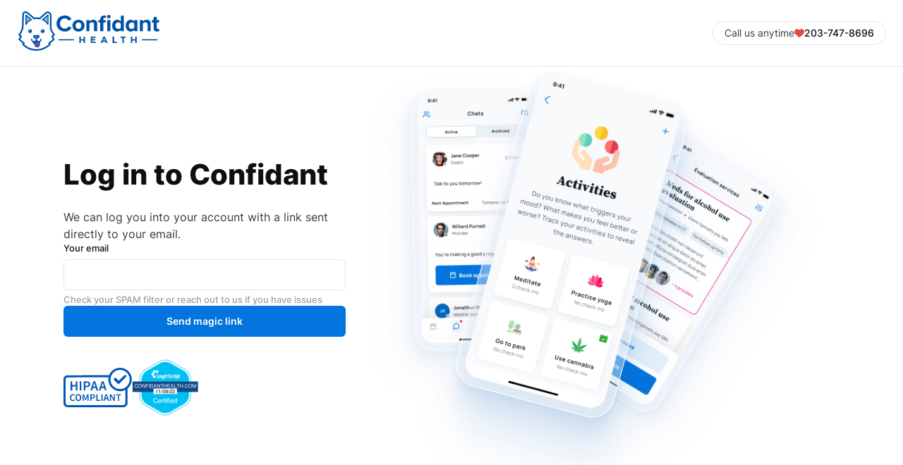

--- FILE ---
content_type: text/html
request_url: https://member.confidanthealth.com/login
body_size: 1470
content:
<!doctype html><html lang="en"><head><meta charset="utf-8"/><link rel="icon" href="/alfie-face.png"/><meta name="viewport" content="width=device-width,height=device-height,initial-scale=1,user-scalable=no,user-scalable=0"/><meta name="theme-color" content="#000000"/><meta name="description" content="The web app giving members access to Confidant Health."/><link rel="apple-touch-icon" href="/logo192.png"/><link rel="manifest" href="/manifest.json"/><title>Confidant Health - Reach your goals</title><script src="https://static.opentok.com/v2/js/opentok.min.js"></script><script>!function(e,t,n,r,a,i,o,s,c,d){if(!e[r]||!e[r]._q){for(;s<o.length;)a(i,o[s++]);(c=t.createElement(n)).async=1,c.src="https://cdn.branch.io/branch-latest.min.js",(d=t.getElementsByTagName(n)[0]).parentNode.insertBefore(c,d),e[r]=i}}(window,document,"script","branch",(function(e,t){e[t]=function(){e._q.push([t,arguments])}}),{_q:[],_v:1},"addListener applyCode autoAppIndex banner closeBanner closeJourney creditHistory credits data deepview deepviewCta first getCode init link logout redeem referrals removeListener sendSMS setBranchViewData setIdentity track validateCode trackCommerceEvent logEvent disableTracking qrCode".split(" "),0)</script><script defer="defer" src="/static/js/main.d9c14701.js"></script><link href="/static/css/main.6db0a7af.css" rel="stylesheet"></head><body><noscript>You need to enable JavaScript to run this app.</noscript><div id="root"></div></body></html>

--- FILE ---
content_type: text/css
request_url: https://member.confidanthealth.com/static/css/main.6db0a7af.css
body_size: 2012
content:
.rpn-notification-holder{display:flex;flex-direction:column;position:fixed;z-index:100000}.rpn-notification-holder.top-left{left:10px}.rpn-notification-holder.top-middle{left:50%;-webkit-transform:translateX(-50%);transform:translateX(-50%)}.rpn-notification-holder.top-right{right:30px}.rpn-notification-holder.bottom-left{bottom:10px;left:10px}.rpn-notification-holder.bottom-middle{bottom:10px;left:50%;-webkit-transform:translateX(-50%);transform:translateX(-50%)}.rpn-notification-holder.bottom-right{bottom:10px;right:30px}.rpn-notification-card{-webkit-animation:fadein .2s;animation:fadein .2s;display:flex;flex-direction:column;margin-top:15px;width:250px}.rpn-notification-card-top{background-color:#333;border-radius:5px 5px 0 0;color:#fff;display:flex;flex-wrap:wrap;font-size:11px;font-weight:700;justify-content:space-between;padding:10px;width:100%}.rpn-notification-card-bottom{align-items:flex-start;background-color:#3b3b3b;border-radius:0 0 5px 5px;box-shadow:0 5px 0 0 #000;color:#fff;display:flex;flex-direction:column;flex-wrap:wrap;justify-content:center;padding:10px 10px 15px;width:100%}.rpn-notification-card-bottom span{padding:3px 0}.rpn-notification-card-bottom .subtitle{font-size:12px;font-weight:700}.rpn-notification-card-bottom .message{font-size:14px}.rpn-notification-card-close{cursor:pointer;font-size:10px;height:100%}.rpn-notification-card-top.light{background-color:#f0f0f0;color:#000}.rpn-notification-card-bottom.light{background-color:#f5f5f5;box-shadow:0 5px 0 0 #dad9d9;color:#000}.rpn-notification-card-top.darkblue{background-color:#2d3542;color:#fff}.rpn-notification-card-bottom.darkblue{background-color:#394357;box-shadow:0 5px 0 0 #1f2b42;color:#fff}.rpn-notification-card-top.red{background-color:#bb2525;color:#fff}.rpn-notification-card-bottom.red{background-color:#d32f2f;box-shadow:0 5px 0 0 #910101;color:#fff}@keyframes fadein{0%{opacity:0}to{opacity:1}}@-webkit-keyframes fadein{0%{opacity:0}to{opacity:1}}
/*# sourceMappingURL=main.6db0a7af.css.map*/

--- FILE ---
content_type: text/css
request_url: https://member.confidanthealth.com/static/css/331.a87e7bef.chunk.css
body_size: 42058
content:
.cs-main-container{background-color:#fff;border:1px solid #d1dbe3;box-sizing:border-box;color:rgba(0,0,0,.87);display:flex;flex-direction:row;font-size:1rem;height:100%;overflow:auto;position:relative}.cs-main-container>.cs-conversation-list{border:solid #d1dbe3;border-width:0 1px 0 0;box-shadow:2px 0 5px -2px rgba(0,0,0,.38);flex-basis:300px;height:100%;order:0;z-index:2}.cs-main-container>.cs-sidebar.cs-sidebar--left{border-right:1px solid #d1dbe3;flex-basis:35%;height:100%;max-width:320px;order:0;z-index:2}.cs-main-container>.cs-sidebar.cs-sidebar--right{border:solid #d1dbe3;border-width:0 0 0 1px;flex-basis:25%;max-width:320px;min-width:150px}.cs-main-container>.cs-sidebar.cs-sidebar--left .cs-search{margin:.5em}.cs-main-container .cs-chat-container{border-right:0 solid #d1dbe3;flex-basis:65%;flex-grow:1;order:1;z-index:1}.cs-main-container .cs-sidebar{height:100%;order:2;z-index:3}.cs-main-container .cs-sidebar .cs-expansion-panel{border-left:0;border-right:0;border-top:0}.cs-main-container .cs-sidebar .cs-expansion-panel:nth-last-child(3){border-bottom:0}.cs-main-container .cs-conversation-header{z-index:1}.cs-main-container--responsive .cs-chat-container .cs-conversation-header .cs-conversation-header__actions .cs-button--info,.cs-main-container--responsive .cs-chat-container .cs-conversation-header .cs-conversation-header__back{display:none}@media(max-width:768px){.cs-main-container--responsive{min-width:calc(1.6em + 220px)}.cs-main-container--responsive .cs-search{display:none}.cs-main-container--responsive>.cs-sidebar.cs-sidebar--left{flex-basis:calc(1.6em + 40px);min-width:calc(1.6em + 40px)}.cs-main-container--responsive>.cs-sidebar.cs-sidebar--right{display:none}.cs-main-container--responsive>.cs-conversation-list{flex-basis:calc(1.6em + 40px)}.cs-main-container--responsive .cs-conversation-list .cs-conversation>.cs-avatar,.cs-main-container--responsive .cs-sidebar .cs-conversation-list .cs-conversation>.cs-avatar{margin-right:0}.cs-main-container--responsive .cs-conversation-list .cs-conversation__content,.cs-main-container--responsive .cs-conversation-list .cs-conversation__last-activity-time,.cs-main-container--responsive .cs-conversation-list .cs-conversation__operations,.cs-main-container--responsive .cs-sidebar .cs-conversation-list .cs-conversation__content,.cs-main-container--responsive .cs-sidebar .cs-conversation-list .cs-conversation__last-activity-time,.cs-main-container--responsive .cs-sidebar .cs-conversation-list .cs-conversation__operations{display:none}.cs-main-container--responsive .cs-conversation-list .cs-conversation__unread-dot,.cs-main-container--responsive .cs-sidebar .cs-conversation-list .cs-conversation__unread-dot{margin-right:0;position:absolute;right:.3em;top:.3em}.cs-main-container--responsive .cs-conversation-header .cs-conversation-header__actions .cs-button--info{display:flex}}@media(max-width:576px){.cs-main-container--responsive{min-width:auto}.cs-main-container--responsive>.cs-sidebar.cs-sidebar--left{display:none}.cs-main-container--responsive .cs-chat-container .cs-conversation-header .cs-conversation-header__back{display:flex}}.cs-message{background-color:initial;border-radius:0;box-sizing:border-box;color:rgba(0,0,0,.87);display:flex;flex-direction:row;font-family:Helvetica Neue,Segoe UI,Helvetica,Arial,sans-serif;font-size:1em;overflow:hidden;padding:0}.cs-message:not(:only-child),.cs-message:only-child{margin:.2em 0 0}.cs-message__avatar{justify-content:flex-end;margin:0 8px 0 0;width:42px}.cs-message__avatar,.cs-message__content-wrapper{box-sizing:border-box;display:flex;flex-direction:column}.cs-message__header{display:flex;flex-direction:row;flex-wrap:nowrap;font-size:.8em;justify-content:space-between;margin:0 .2em .1em}.cs-message__header,.cs-message__header .cs-message__sender-name,.cs-message__header .cs-message__sent-time{background-color:initial;box-sizing:border-box;color:rgba(77,77,77,.87)}.cs-message__header .cs-message__sent-time{margin-left:auto;padding-left:.8em}.cs-message__footer{display:flex;font-size:.8em;margin:.1em .2em 0}.cs-message__footer,.cs-message__footer .cs-message__sender-name,.cs-message__footer .cs-message__sent-time{background-color:initial;box-sizing:border-box;color:rgba(77,77,77,.87)}.cs-message__footer .cs-message__sent-time{margin-left:auto;padding-left:.8em}.cs-message__content{-webkit-font-feature-settings:normal;font-feature-settings:normal;background-color:#c6e3fa;border-radius:.7em .7em .7em .7em;box-sizing:border-box;color:rgba(0,0,0,.87);font-family:Helvetica Neue,Segoe UI,Helvetica,Arial,sans-serif;font-size:.91em;font-variant:normal;font-weight:400;margin-top:0;overflow-wrap:anywhere;padding:.6em .9em;white-space:pre-wrap;word-break:break-word}.cs-message--incoming{background-color:initial;color:rgba(0,0,0,.87);margin-right:auto}.cs-message--incoming .cs-message__avatar{margin:0 8px 0 0}.cs-message--incoming .cs-message__sender-name,.cs-message--incoming .cs-message__sent-time{display:none}.cs-message--incoming .cs-message__content{background-color:#c6e3fa;border-radius:0 .7em .7em 0;color:rgba(0,0,0,.87)}.cs-message--outgoing{background-color:initial;color:rgba(0,0,0,.87);justify-content:flex-end;margin-left:auto}.cs-message--outgoing .cs-message__avatar{margin:0 0 0 8px;order:1}.cs-message--outgoing .cs-message__sender-name,.cs-message--outgoing .cs-message__sent-time{display:none}.cs-message--outgoing .cs-message__content{background-color:#6ea9d7;border-radius:.7em 0 0 .7em;color:rgba(0,0,0,.87)}.cs-message.cs-message--incoming.cs-message--single{border-radius:0}.cs-message.cs-message--incoming.cs-message--single:not(:first-child){margin-top:.4em}.cs-message.cs-message--incoming.cs-message--single .cs-message__sender-name,.cs-message.cs-message--incoming.cs-message--single .cs-message__sent-time{display:block}.cs-message.cs-message--incoming.cs-message--single .cs-message__content{border-radius:0 .7em .7em .7em}.cs-message.cs-message--incoming.cs-message--first{border-radius:0 0 0 0}.cs-message.cs-message--incoming.cs-message--first:not(:first-child){margin-top:.4em}.cs-message.cs-message--incoming.cs-message--first .cs-message__sender-name,.cs-message.cs-message--incoming.cs-message--first .cs-message__sent-time{display:block}.cs-message.cs-message--incoming.cs-message--first .cs-message__content{background-color:#c6e3fa;border-radius:0 .7em .7em 0}.cs-message.cs-message--incoming.cs-message--last{border-radius:0 0 0 0}.cs-message.cs-message--incoming.cs-message--last .cs-message__sent-time{display:none}.cs-message.cs-message--incoming.cs-message--last .cs-message__content{border-radius:0 .7em 0 .7em}.cs-message.cs-message--outgoing.cs-message--single{border-radius:0}.cs-message.cs-message--outgoing.cs-message--single:not(:first-child){margin-top:.4em}.cs-message.cs-message--outgoing.cs-message--single .cs-message__sent-time{display:block}.cs-message.cs-message--outgoing.cs-message--single .cs-message__content{border-radius:.7em .7em 0 .7em}.cs-message.cs-message--outgoing.cs-message--first{border-radius:0 0 0 0;margin-top:.4em}.cs-message.cs-message--outgoing.cs-message--first .cs-message__sent-time{display:block}.cs-message.cs-message--outgoing.cs-message--first .cs-message__content{background-color:#6ea9d7;border-radius:.7em 0 0 .7em}.cs-message.cs-message--outgoing.cs-message--last{border-radius:0 0 0 0}.cs-message.cs-message--outgoing.cs-message--last .cs-message__sent-time{display:none}.cs-message.cs-message--outgoing.cs-message--last .cs-message__content{border-radius:.7em 0 .7em .7em}.cs-message--incoming.cs-message--avatar-spacer{margin-left:50px}.cs-message--outgoing.cs-message--avatar-spacer{margin-right:50px}.cs-message--avatar-tl .cs-message__avatar{justify-content:flex-start;margin-left:0;margin-right:8px;order:0}.cs-message--avatar-tl .cs-message__message-wrapper{order:1}.cs-message--avatar-tr .cs-message__avatar{justify-content:flex-start;margin-left:8px;margin-right:0;order:1}.cs-message--avatar-tr .cs-message__message-wrapper{order:0}.cs-message--avatar-br .cs-message__avatar{justify-content:flex-end;margin-left:8px;margin-right:0;order:1}.cs-message--avatar-br .cs-message__message-wrapper{order:0}.cs-message--avatar-bl .cs-message__avatar{justify-content:flex-end;margin-left:0;margin-right:8px;order:0}.cs-message--avatar-bl .cs-message__message-wrapper{order:1}.cs-message--avatar-cl .cs-message__avatar{justify-content:center;margin-left:0;margin-right:8px;order:0}.cs-message--avatar-cl .cs-message__message-wrapper{order:1}.cs-message--avatar-cr .cs-message__avatar{justify-content:center;margin-left:8px;margin-right:0;order:1}.cs-message--avatar-cr .cs-message__message-wrapper{order:0}.cs-message-group{box-sizing:border-box;display:flex;flex-direction:row;margin:.4em 0 0}.cs-message-group__avatar{justify-content:flex-end}.cs-message-group__avatar,.cs-message-group__content{box-sizing:border-box;display:flex;flex-direction:column}.cs-message-group__header{margin:0 0 .2em}.cs-message-group__footer,.cs-message-group__header{background-color:initial;box-sizing:border-box;color:rgba(0,0,0,.6);display:flex;font-family:Helvetica Neue,Segoe UI,Helvetica,Arial,sans-serif;font-size:.8em;padding:0}.cs-message-group__footer{margin:.2em 0 0}.cs-message-group__messages{box-sizing:border-box}.cs-message-group__messages .cs-message:first-child{margin-top:0}.cs-message-group__messages .cs-message .cs-message__content{background-color:#c6e3fa;margin-top:0}.cs-message-group--incoming{justify-content:flex-start}.cs-message-group--incoming .cs-message-group__avatar{margin-right:8px;order:0}.cs-message-group--incoming .cs-message-group__content{order:1}.cs-message-group--incoming .cs-message-group__messages .cs-message:first-child .cs-message__content{border-radius:0 .7em .7em 0}.cs-message-group--incoming .cs-message-group__messages .cs-message .cs-message__content{background-color:#c6e3fa;border-radius:0 .7em .7em 0;color:rgba(0,0,0,.87)}.cs-message-group--incoming .cs-message-group__messages .cs-message:last-child .cs-message__content{border-radius:0 .7em 0 .7em}.cs-message-group--incoming .cs-message-group__messages .cs-message:only-child .cs-message__content{border-radius:0 .7em .7em .7em}.cs-message-group--outgoing{justify-content:flex-end;margin-left:auto}.cs-message-group--outgoing .cs-message-group__avatar{margin-left:8px;order:1}.cs-message-group--outgoing .cs-message-group__content{order:0}.cs-message-group--outgoing .cs-message-group__messages .cs-message{justify-content:flex-end}.cs-message-group--outgoing .cs-message-group__messages .cs-message:first-child .cs-message__content{border-radius:.7em 0 0 .7em}.cs-message-group--outgoing .cs-message-group__messages .cs-message .cs-message__content{background-color:#6ea9d7;border-radius:.7em 0 0 .7em;color:rgba(0,0,0,.87)}.cs-message-group--outgoing .cs-message-group__messages .cs-message:last-child .cs-message__content{border-radius:.7em 0 .7em .7em}.cs-message-group--outgoing .cs-message-group__messages .cs-message:only-child .cs-message__content{border-radius:.7em .7em 0 .7em}.cs-message-group--avatar-tl .cs-message-group__avatar{justify-content:flex-start;margin-left:0;margin-right:8px;order:0}.cs-message-group--avatar-tl .cs-message-group__content{order:1}.cs-message-group--avatar-tr .cs-message-group__avatar{justify-content:flex-start;margin-left:8px;margin-right:0;order:1}.cs-message-group--avatar-tr .cs-message-group__content{order:0}.cs-message-group--avatar-bl .cs-message-group__avatar{justify-content:flex-end;margin-left:0;margin-right:8px;order:0}.cs-message-group--avatar-bl .cs-message-group__content{order:1}.cs-message-group--avatar-br .cs-message-group__avatar{justify-content:flex-end;margin-left:8px;margin-right:0;order:1}.cs-message-group--avatar-br .cs-message-group__content{order:0}.cs-message-group--avatar-cl .cs-message-group__avatar{justify-content:center;margin-left:0;margin-right:8px;order:0}.cs-message-group--avatar-cl .cs-message-group__content{order:1}.cs-message-group--avatar-cr .cs-message-group__avatar{justify-content:center;margin-left:8px;margin-right:0;order:1}.cs-message-group--avatar-cr .cs-message-group__content{order:0}.cs-message-separator{align-items:center;background-color:#fff;box-sizing:border-box;color:#6ea9d7;display:flex;flex-direction:row;flex-wrap:nowrap;font-family:Helvetica Neue,Segoe UI,Helvetica,Arial,sans-serif;font-size:.8em;justify-content:space-between;text-align:center}.cs-message-separator:after,.cs-message-separator:before{background-color:#6ea9d7;box-sizing:border-box;content:"";display:block;flex-grow:1;height:1px}.cs-message-separator:not(:empty):before{margin:0 1em 0 0}.cs-message-separator:not(:empty):after{margin:0 0 0 1em}.cs-message-list{background-color:#fff;box-sizing:border-box;color:rgba(0,0,0,.87);height:100%;min-height:1.25em;overflow:hidden;position:relative;width:100%}.cs-message-list__scroll-wrapper{bottom:0;box-sizing:border-box;left:0;overflow:hidden;padding:0 1.2em 0 .8em;position:absolute;right:0;top:0}.cs-message-list__scroll-to:first-child{box-sizing:border-box;clear:both;float:left;height:0}.cs-message-list__scroll-wrapper>.cs-message-group:nth-last-child(4),.cs-message-list__scroll-wrapper>.cs-message:nth-last-child(4){margin-bottom:2.65em}.cs-message-list .cs-typing-indicator{background-color:#fff;bottom:0;font-size:.9em;height:1.25em;left:0;line-height:1.25em;padding:.5em;position:absolute;right:15px}.cs-message-list__scroll-wrapper>.cs-message,.cs-message-list__scroll-wrapper>.cs-message-group{max-width:85%}.cs-message-list .cs-message-group.cs-message-group--incoming,.cs-message-list .cs-message.cs-message--incoming{margin-right:auto}.cs-message-list .cs-message-group.cs-message-group--outgoing,.cs-message-list .cs-message.cs-message--outgoing{margin-left:auto}.cs-message-list .cs-message-separator:not(:first-child){margin-top:1.2em}.cs-message-list__loading-more{background-color:#fff;box-sizing:initial;display:flex;flex-direction:row;height:1.2em;justify-content:center;left:0;padding:2px 0;position:absolute;right:0;top:0;z-index:1}.cs-message-list__loading-more .cs-loader{height:1.2em;width:1.2em}.cs-message-list__loading-more .cs-loader:after,.cs-message-list__loading-more .cs-loader:before{height:100%;width:100%}.cs-message-list__loading-more--bottom{bottom:0;top:auto}.cs-message-list .ps__rail-y{z-index:2}.cs-avatar{height:42px;position:relative;width:42px}.cs-avatar,.cs-avatar>img{border-radius:50%;box-sizing:border-box}.cs-avatar>img{height:100%;width:100%}.cs-avatar:hover>img{-webkit-filter:brightness(115%);filter:brightness(115%)}.cs-avatar.cs-avatar--xs{height:16px;min-height:16px;min-width:16px;width:16px}.cs-avatar.cs-avatar--sm{height:26px;min-height:26px;min-width:26px;width:26px}.cs-avatar.cs-avatar--md{height:42px;min-height:42px;min-width:42px;width:42px}.cs-avatar.cs-avatar--lg{height:68px;min-height:68px;min-width:68px;width:68px}.cs-avatar.cs-avatar--fluid{height:100%;width:100%}.cs-avatar.cs-avatar--fluid .cs-status{height:22%;right:5%;width:22%}.cs-avatar .cs-status{bottom:3%;box-sizing:border-box;position:absolute;right:-1px}.cs-avatar .cs-status__bullet{border:2px solid #fff;box-sizing:initial}.cs-avatar .cs-status--xs,.cs-avatar .cs-status--xs:not(.cs-status--named){bottom:0;font-size:1em;height:6px;right:0;width:6px}.cs-avatar .cs-status--xs .cs-status__bullet,.cs-avatar .cs-status--xs:not(.cs-status--named) .cs-status__bullet{height:4px;min-width:4px;width:4px}.cs-avatar .cs-status--sm,.cs-avatar .cs-status--sm:not(.cs-status--named){bottom:-1px;font-size:1em;height:12px;right:-3px;width:12px}.cs-avatar .cs-status--sm .cs-status__bullet,.cs-avatar .cs-status--sm:not(.cs-status--named) .cs-status__bullet{height:8px;min-width:8px;width:8px}.cs-avatar .cs-status--md,.cs-avatar .cs-status--md:not(.cs-status--named){font-size:1em;height:15px;width:15px}.cs-avatar .cs-status--md .cs-status__bullet,.cs-avatar .cs-status--md:not(.cs-status--named) .cs-status__bullet{height:11px;min-width:11px;width:11px}.cs-avatar .cs-status--lg,.cs-avatar .cs-status--lg:not(.cs-status--named){bottom:4%;font-size:1em;height:18px;width:18px}.cs-avatar .cs-status--lg .cs-status__bullet,.cs-avatar .cs-status--lg:not(.cs-status--named) .cs-status__bullet{height:14px;min-width:14px;width:14px}.cs-avatar-group{align-content:flex-start;box-sizing:border-box;display:flex;flex-direction:row-reverse;flex-wrap:wrap;justify-content:flex-end;min-width:40px;overflow:visible;position:relative}.cs-avatar-group .cs-avatar--active{z-index:1}.cs-avatar-group .cs-avatar--active-on-hover:hover{z-index:2}.cs-avatar-group--xs{padding-left:6.112px;padding-top:6.112px}.cs-avatar-group--xs .cs-avatar{border:none;border-right:1px solid #f2f2f2;height:16px;margin-left:-6.112px;margin-top:-6.112px;min-height:16px;min-width:16px;width:16px}.cs-avatar-group--sm{padding-left:9.932px;padding-top:9.932px}.cs-avatar-group--sm .cs-avatar{height:26px;margin-left:-9.932px;margin-top:-9.932px;min-height:26px;min-width:26px;width:26px}.cs-avatar-group--md{padding-left:16.044px;padding-top:16.044px}.cs-avatar-group--md .cs-avatar{border:2px solid #f2f2f2;height:42px;margin-left:-16.044px;margin-top:-16.044px;min-height:42px;min-width:42px;width:42px}.cs-avatar-group--lg{padding-left:25.976px;padding-top:25.976px}.cs-avatar-group--lg .cs-avatar{border:2px solid #f2f2f2;height:68px;margin-left:-25.976px;margin-top:-25.976px;min-height:68px;min-width:68px;width:68px}.cs-message-input{background-color:#fff;border:none;box-sizing:border-box;display:flex;flex-direction:row;flex-shrink:0;overflow:visible;padding:0;position:relative}.cs-message-input__content-editor-wrapper{background-color:#c6e3fa;border-radius:.7em;box-sizing:border-box;flex-grow:1;margin:0;padding:.6em .9em;position:relative}.cs-message-input--disabled .cs-message-input__content-editor-wrapper{background-color:rgba(198,227,250,.38);color:rgba(0,0,0,.6)}.cs-message-input__content-editor-container{align-items:stretch;background-color:#c6e3fa;box-sizing:border-box;display:flex;flex-direction:column;font-size:.94em;line-height:1.35em;max-height:5.4em;min-height:1.35em;overflow:hidden;overflow-y:auto;padding:0;position:relative;scroll-padding:0}.cs-message-input--disabled .cs-message-input__content-editor-container{background-color:initial;color:rgba(0,0,0,.6)}.cs-message-input__content-editor{background-color:#c6e3fa;border:0;box-sizing:border-box;color:rgba(0,0,0,.87);flex-grow:1;font-family:Helvetica Neue,Segoe UI,Helvetica,Arial,sans-serif;outline:0;overflow:visible;overflow-wrap:anywhere;word-break:break-word}.cs-message-input--disabled .cs-message-input__content-editor{background-color:initial;color:rgba(0,0,0,.6)}.cs-message-input__content-editor[data-placeholder]:empty:before{box-sizing:border-box;color:rgba(0,0,0,.38);content:attr(data-placeholder);cursor:text;display:block}.cs-message-input__tools{box-sizing:border-box;display:flex;flex-direction:row}.cs-message-input__tools .cs-button{font-size:1.2em;margin-bottom:0;margin-top:0}.cs-message-input__tools .cs-button--attachment,.cs-message-input__tools .cs-button--send{align-self:flex-end}.cs-message-input__tools:first-child .cs-button:first-child{margin-left:0}.cs-message-input__tools:first-child .cs-button:last-child{margin-right:0}.cs-message-input__tools:last-child .cs-button:first-child{margin-left:0}.cs-message-input__tools:last-child .cs-button:last-child{margin-right:0}.cs-input-toolbox{box-sizing:border-box;display:flex;flex-direction:row;justify-content:flex-end;margin:0;padding:0 0 .4em}.cs-input-toolbox .cs-button{background:none;border:none;font-size:1.2em;margin:0 .5em 0 0;padding:0}.cs-chat-container{background-color:#fff;box-sizing:border-box;color:rgba(0,0,0,.87);display:flex;flex-direction:column;height:100%;min-width:180px}.cs-chat-container .cs-message-input{background-color:#fff;border:solid #d1dbe3;border-width:1px 0 0;color:rgba(0,0,0,.87);margin-top:auto;padding:.3em 0}.cs-chat-container .cs-message-input .cs-message-input__content-editor-wrapper:first-child{margin-left:.8em}.cs-chat-container .cs-message-input .cs-message-input__content-editor-wrapper:last-child{margin-right:.8em}.cs-chat-container .cs-input-toolbox{background-color:#fff;color:rgba(0,0,0,.87);margin:0;padding:0 .8em .17em 0}.cs-typing-indicator{align-items:stretch;box-sizing:initial;display:flex;flex-direction:row;font-family:Helvetica Neue,Segoe UI,Helvetica,Arial,sans-serif;font-size:inherit}.cs-typing-indicator__indicator{align-items:center;background-color:initial;box-sizing:inherit;display:flex;flex-direction:row}.cs-typing-indicator__dot{-webkit-animation:cs-typing-indicator__typing-animation 1.5s ease-in-out infinite;animation:cs-typing-indicator__typing-animation 1.5s ease-in-out infinite;background-color:#6ea9d7;border-radius:100%;box-sizing:inherit;display:inline-block;height:4px;width:4px}.cs-typing-indicator__dot:not(:last-child){margin-right:3px}.cs-typing-indicator__dot:first-child{box-sizing:inherit}.cs-typing-indicator__dot:nth-child(2){-webkit-animation-delay:.3s;animation-delay:.3s}.cs-typing-indicator__dot:nth-child(3){-webkit-animation-delay:.4s;animation-delay:.4s}.cs-typing-indicator__text{background-color:initial;box-sizing:inherit;color:#6ea9d7;margin:0 0 0 .5em;overflow:hidden;text-overflow:ellipsis;-webkit-user-select:none;user-select:none;white-space:nowrap}@-webkit-keyframes cs-typing-indicator__typing-animation{0%{-webkit-transform:translateY(0);transform:translateY(0)}28%{-webkit-transform:translateY(-5px);transform:translateY(-5px)}44%{-webkit-transform:translateY(0);transform:translateY(0)}}@keyframes cs-typing-indicator__typing-animation{0%{-webkit-transform:translateY(0);transform:translateY(0)}28%{-webkit-transform:translateY(-5px);transform:translateY(-5px)}44%{-webkit-transform:translateY(0);transform:translateY(0)}}.cs-conversation-header{align-items:stretch;background-color:#f6fbff;border:solid #d1dbe3;border-width:0 0 1px;box-sizing:border-box;color:rgba(0,0,0,.87);display:flex;flex-direction:row;flex-shrink:0;font-family:Helvetica Neue,Segoe UI,Helvetica,Arial,sans-serif;font-size:1em;padding:.6em .9em;-webkit-user-select:none;user-select:none}.cs-conversation-header__back{align-items:center;box-sizing:border-box;cursor:pointer;display:flex;flex-direction:row;margin-right:.5em;order:1}.cs-conversation-header__back button{font-size:1.4em;padding:0}.cs-conversation-header__avatar{box-sizing:border-box;height:42px;margin-right:1em;order:2;width:42px}.cs-conversation-header__avatar>.cs-avatar>.cs-status>.cs-status__bullet{border-color:#f6fbff}.cs-conversation-header__avatar .cs-avatar-group{padding-right:0!important}.cs-conversation-header__content{box-sizing:border-box;display:flex;flex-direction:column;flex-grow:2;justify-content:center;min-width:0;order:3}.cs-conversation-header__content .cs-conversation-header__user-name{background-color:#f6fbff;box-sizing:border-box;color:rgba(0,0,0,.87);font-weight:700;overflow:hidden;text-overflow:ellipsis;white-space:nowrap}.cs-conversation-header__content .cs-conversation-header__info{background-color:#f6fbff;box-sizing:border-box;color:rgba(0,0,0,.6);font-size:.9em;font-weight:400;overflow:hidden;text-overflow:ellipsis;white-space:nowrap}.cs-conversation-header__actions{align-items:center;background-color:initial;box-sizing:border-box;color:rgba(0,0,0,.87);display:flex;flex-direction:row;margin:0 0 0 .5em;order:4}.cs-conversation-header__actions .cs-button:not(:first-child){margin-left:.2em}.cs-conversation-header__actions .cs-button{padding:0}.cs-conversation-header__actions .cs-button.cs-button--adduser,.cs-conversation-header__actions .cs-button.cs-button--arrow,.cs-conversation-header__actions .cs-button.cs-button--ellipsis,.cs-conversation-header__actions .cs-button.cs-button--info,.cs-conversation-header__actions .cs-button.cs-button--star,.cs-conversation-header__actions .cs-button.cs-button--videocall,.cs-conversation-header__actions .cs-button.cs-button--voicecall{background-color:initial;color:normal;font-size:1.4em}.cs-conversation-header__actions .cs-button.cs-button--ellipsis{font-size:1.3em}.cs-conversation{background-color:#fff;border:0;box-sizing:border-box;color:rgba(0,0,0,.87);cursor:pointer;display:flex;flex-direction:row;font-family:Helvetica Neue,Segoe UI,Helvetica,Arial,sans-serif;justify-content:flex-start;padding:.675em .8em;position:relative;-webkit-user-select:none;user-select:none}.cs-conversation:hover{background-color:#f3f8fc}.cs-conversation:hover>.cs-avatar>.cs-status>.cs-status__bullet{border-color:#f3f8fc}.cs-conversation:hover>.cs-avatar>img{-webkit-filter:none;filter:none}.cs-conversation.cs-conversation:active{background-color:#d5e7f5;border:0;color:rgba(0,0,0,.87)}.cs-conversation.cs-conversation:active>.cs-avatar>.cs-status>.cs-status__bullet{border-color:#d5e7f5}.cs-conversation.cs-conversation--active{background-color:#d5e7f5;border:0;color:#2b6a9b;font-weight:400}.cs-conversation.cs-conversation--active>.cs-avatar>.cs-status>.cs-status__bullet{border-color:#d5e7f5}.cs-conversation.cs-conversation--active .cs-conversation__info,.cs-conversation.cs-conversation--active .cs-conversation__name{color:#2b6a9b;font-weight:400}.cs-conversation>.cs-avatar{height:42.1px;margin-right:1em;width:42.1px}.cs-conversation>.cs-avatar>.cs-status{border-color:#fff}.cs-conversation>.cs-avatar-group{height:42.1px;margin-right:1em;min-height:42.1px;min-width:42.1px;padding-right:0!important;width:42.1px}.cs-conversation__content{box-sizing:border-box;display:flex;flex-direction:column;flex-grow:1;margin-right:1.1em;overflow:hidden}.cs-conversation__operations{align-items:center;box-sizing:border-box;color:hsla(0,0%,70%,.87);display:flex;flex-direction:row;margin:0 0 0 auto;visibility:hidden}.cs-conversation__operations--visible{visibility:visible}.cs-conversation__operations:hover{color:hsla(0,0%,40%,.87)}.cs-conversation:hover .cs-conversation__operations{visibility:visible}.cs-conversation__name{color:rgba(0,0,0,.87);font-size:1em}.cs-conversation__info,.cs-conversation__name{box-sizing:border-box;overflow:hidden;text-overflow:ellipsis;white-space:nowrap}.cs-conversation__info{color:rgba(0,0,0,.6);font-size:.8em}.cs-conversation__info-content,.cs-conversation__last-sender{box-sizing:border-box;display:inline;font-weight:400}.cs-conversation__last-activity-time{align-items:center;box-sizing:border-box;display:flex;flex-direction:row;font-size:.8em;margin:0 0 0 auto}.cs-conversation__last-activity-time+.cs-conversation__operations{margin-left:.5em}.cs-conversation__unread-dot{align-items:center;align-self:center;background:radial-gradient(circle at 3px 3px,#7c9df1,#2e63e8);border-radius:50%;box-shadow:1px 1px 1px 0 #b3b3b3;box-sizing:initial;display:flex;flex-direction:row;height:.7em;margin-right:.5em;min-width:.7em;-webkit-perspective:200px;perspective:200px;-webkit-perspective-origin:50% 50%;perspective-origin:50% 50%;width:.7em}.cs-conversation__unread-dot:hover:before{background:radial-gradient(circle at 130% 130%,hsla(0,0%,100%,0) 0,hsla(0,0%,100%,0) 46%,hsla(0,0%,100%,.8) 50%,hsla(0,0%,100%,.8) 58%,hsla(0,0%,100%,0) 60%,hsla(0,0%,100%,0) 100%);border-radius:50%;content:"";-webkit-filter:blur(0);filter:blur(0);height:80%;left:5%;position:absolute;top:1%;-webkit-transform:translateX(131%) translateY(58%) rotate(168deg) rotateX(10deg);transform:translateX(131%) translateY(58%) rotate(168deg) rotateX(10deg);width:40%;z-index:2}.cs-conversation__unread-dot:hover:after{-webkit-animation:cs-unread-anim 2s ease-out infinite;animation:cs-unread-anim 2s ease-out infinite;background:radial-gradient(circle at 50% 80%,hsla(0,0%,100%,0),hsla(0,0%,100%,0) 74%,#fff 80%,#fff 84%,hsla(0,0%,100%,0) 100%);border-radius:100%;content:"";display:block;-webkit-filter:blur(1px);filter:blur(1px);height:80%;left:10%;position:absolute;top:5%;-webkit-transform:rotate(-30deg);transform:rotate(-30deg);width:80%;z-index:2}.cs-conversation__unread{background-color:#ec1212;border-radius:.3em;box-sizing:border-box;color:#fff;font-size:.75em;font-weight:600;max-width:30em;overflow:hidden;padding:.01em .3em;position:absolute;right:.8em;text-overflow:ellipsis;top:.3em;white-space:nowrap;z-index:100}@-webkit-keyframes cs-unread-anim{0%{-webkit-transform:scale(1);transform:scale(1)}20%{-webkit-transform:scaleY(.95) scaleX(1.05);transform:scaleY(.95) scaleX(1.05)}48%{-webkit-transform:scaleY(1.1) scaleX(.9);transform:scaleY(1.1) scaleX(.9)}68%{-webkit-transform:scaleY(.98) scaleX(1.02);transform:scaleY(.98) scaleX(1.02)}80%{-webkit-transform:scaleY(1.02) scaleX(.98);transform:scaleY(1.02) scaleX(.98)}97%,to{-webkit-transform:scale(1);transform:scale(1)}}@keyframes cs-unread-anim{0%{-webkit-transform:scale(1);transform:scale(1)}20%{-webkit-transform:scaleY(.95) scaleX(1.05);transform:scaleY(.95) scaleX(1.05)}48%{-webkit-transform:scaleY(1.1) scaleX(.9);transform:scaleY(1.1) scaleX(.9)}68%{-webkit-transform:scaleY(.98) scaleX(1.02);transform:scaleY(.98) scaleX(1.02)}80%{-webkit-transform:scaleY(1.02) scaleX(.98);transform:scaleY(1.02) scaleX(.98)}97%,to{-webkit-transform:scale(1);transform:scale(1)}}.cs-conversation-list{background-color:initial;box-sizing:border-box;color:rgba(0,0,0,.87);height:100%;overflow:hidden;position:relative}.cs-conversation-list>div>ul{list-style-type:none;margin:0;padding:0}.cs-conversation-list__loading-more{background-color:initial;bottom:0;box-sizing:initial;display:flex;flex-direction:row;height:1.2em;justify-content:center;left:0;padding:2px 0;position:absolute;right:0;z-index:1}.cs-conversation-list__loading-more .cs-loader{height:1.2em;width:1.2em}.cs-conversation-list__loading-more .cs-loader:after,.cs-conversation-list__loading-more .cs-loader:before{height:100%;width:100%}.cs-conversation-list .ps__rail-y{z-index:2}.cs-status{align-items:center;box-sizing:border-box;display:flex;flex-direction:row;flex-wrap:nowrap;font-size:1em;position:relative}.cs-status .cs-status__bullet{border-radius:50%;box-sizing:initial;height:11px;-webkit-perspective:200px;perspective:200px;-webkit-perspective-origin:50% 50%;perspective-origin:50% 50%;position:relative;width:11px}.cs-status--selected{background-color:#d5e7f5;color:#2b6a9b}.cs-status--named{height:auto;width:auto}.cs-status__name{line-height:1.5;margin:0 0 0 .58em}.cs-avatar:hover .cs-status__bullet:before,.cs-status:hover .cs-status__bullet:before{background:radial-gradient(circle at 130% 130%,hsla(0,0%,100%,0) 0,hsla(0,0%,100%,0) 46%,hsla(0,0%,100%,.8) 50%,hsla(0,0%,100%,.8) 58%,hsla(0,0%,100%,0) 60%,hsla(0,0%,100%,0) 100%);border-radius:50%;box-sizing:border-box;content:"";-webkit-filter:blur(0);filter:blur(0);height:80%;left:5%;position:absolute;top:1%;-webkit-transform:translateX(131%) translateY(58%) rotate(168deg) rotateX(10deg);transform:translateX(131%) translateY(58%) rotate(168deg) rotateX(10deg);width:40%;z-index:2}.cs-avatar:hover .cs-status__bullet:after,.cs-status:hover .cs-status__bullet:after{-webkit-animation:cs-bubble-anim 2s ease-out infinite;animation:cs-bubble-anim 2s ease-out infinite;background:radial-gradient(circle at 50% 80%,hsla(0,0%,100%,0),hsla(0,0%,100%,0) 74%,#fff 80%,#fff 84%,hsla(0,0%,100%,0) 100%);border-radius:100%;box-sizing:border-box;content:"";display:block;-webkit-filter:blur(1px);filter:blur(1px);height:80%;left:10%;position:absolute;top:5%;-webkit-transform:rotate(-30deg);transform:rotate(-30deg);width:80%;z-index:2}.cs-status--available .cs-status__bullet{background:radial-gradient(circle at 3px 3px,#00d5a6,#00a27e)}.cs-status--available .cs-status__name{color:rgba(0,0,0,.87)}.cs-status--unavailable .cs-status__bullet{background:radial-gradient(circle at 3px 3px,#ffb527,#a66d00)}.cs-status--unavailable .cs-status__name{color:rgba(0,0,0,.87)}.cs-status--away .cs-status__bullet{background:radial-gradient(circle at 3px 3px,#ffdbb0,#fc8b00)}.cs-status--away .cs-status__name{color:rgba(0,0,0,.87)}.cs-status--dnd .cs-status__bullet{background-color:#ec1212;background:radial-gradient(circle at 3px 3px,#f89f9f,#ec1212)}.cs-status--dnd .cs-status__name{color:rgba(0,0,0,.87)}.cs-status--invisible .cs-status__bullet{background-color:#c2d1d9;background:radial-gradient(circle at 3px 3px,#fff,#c2d1d9)}.cs-status--invisible .cs-status__name{color:rgba(0,0,0,.87)}.cs-status--eager .cs-status__bullet{background:radial-gradient(circle at 3px 3px,#fffccc,#fe0)}.cs-status--eager .cs-status__name{color:rgba(0,0,0,.87)}.cs-status--xs:not(.cs-status--named){font-size:1em;height:4px;width:4px}.cs-status--xs:not(.cs-status--named) .cs-status__bullet{height:4px;min-width:4px;width:4px}.cs-status--sm:not(.cs-status--named){font-size:1em;height:8px;width:8px}.cs-status--sm:not(.cs-status--named) .cs-status__bullet{height:8px;min-width:8px;width:8px}.cs-status--md:not(.cs-status--named){font-size:1em;height:11px;width:11px}.cs-status--md:not(.cs-status--named) .cs-status__bullet{height:11px;min-width:11px;width:11px}.cs-status--lg:not(.cs-status--named){font-size:1em;height:14px;width:14px}.cs-status--lg:not(.cs-status--named) .cs-status__bullet{height:14px;min-width:14px;width:14px}.cs-status--fluid{height:100%;width:100%}.cs-status--fluid .cs-status__bullet{height:100%;min-width:100%;width:100%}@-webkit-keyframes cs-bubble-anim{0%{-webkit-transform:scale(1);transform:scale(1)}20%{-webkit-transform:scaleY(.95) scaleX(1.05);transform:scaleY(.95) scaleX(1.05)}48%{-webkit-transform:scaleY(1.1) scaleX(.9);transform:scaleY(1.1) scaleX(.9)}68%{-webkit-transform:scaleY(.98) scaleX(1.02);transform:scaleY(.98) scaleX(1.02)}80%{-webkit-transform:scaleY(1.02) scaleX(.98);transform:scaleY(1.02) scaleX(.98)}97%,to{-webkit-transform:scale(1);transform:scale(1)}}@keyframes cs-bubble-anim{0%{-webkit-transform:scale(1);transform:scale(1)}20%{-webkit-transform:scaleY(.95) scaleX(1.05);transform:scaleY(.95) scaleX(1.05)}48%{-webkit-transform:scaleY(1.1) scaleX(.9);transform:scaleY(1.1) scaleX(.9)}68%{-webkit-transform:scaleY(.98) scaleX(1.02);transform:scaleY(.98) scaleX(1.02)}80%{-webkit-transform:scaleY(1.02) scaleX(.98);transform:scaleY(1.02) scaleX(.98)}97%,to{-webkit-transform:scale(1);transform:scale(1)}}.cs-sidebar{box-sizing:border-box;display:flex;flex-direction:column;height:100%;overflow:hidden;position:relative}.cs-sidebar--left,.cs-sidebar--right{background-color:#fff}.cs-sidebar .cs-expansion-panel+.cs-expansion-panel{border-top:0}.cs-expansion-panel{-webkit-font-feature-settings:normal;font-feature-settings:normal;background-color:#fff;border:1px solid #d1dbe3;color:rgba(0,0,0,.87);flex-direction:column;font-size:inherit;font-variant:normal;font-weight:400}.cs-expansion-panel,.cs-expansion-panel__header{box-sizing:border-box;display:flex;font-family:Helvetica Neue,Segoe UI,Helvetica,Arial,sans-serif}.cs-expansion-panel__header{-webkit-font-feature-settings:normal;font-feature-settings:normal;align-items:center;background-color:#f6fbff;color:rgba(0,0,0,.6);cursor:pointer;flex-direction:row;font-size:.75em;font-variant:normal;font-weight:700;padding:.8em;-webkit-user-select:none;user-select:none}.cs-expansion-panel__header:hover{background-color:#f3f8fc;color:rgba(0,0,0,.6)}.cs-expansion-panel__title{box-sizing:border-box;flex-grow:1}.cs-expansion-panel__icon{box-sizing:border-box;margin-left:1em;margin-right:.5em}.cs-expansion-panel__content{-webkit-font-feature-settings:normal;font-feature-settings:normal;background-color:#fff;color:rgba(0,0,0,.87);display:none;font-family:Helvetica Neue,Segoe UI,Helvetica,Arial,sans-serif;font-size:.8em;font-variant:normal;font-weight:400;padding:.4em .8em}.cs-expansion-panel--open .cs-expansion-panel__content{background-color:#fff;color:rgba(0,0,0,.87);display:block}.cs-expansion-panel--closed .cs-expansion-panel__content{display:none}.cs-expansion-panel--open .cs-expansion-panel__header{background-color:#f6fbff;color:rgba(0,0,0,.6)}.cs-search{align-items:center;border-radius:.7em;display:flex;flex-direction:row;font-size:inherit;margin:0;padding:.6em .9em;position:relative}.cs-search,.cs-search__input{background-color:#c6e3fa;box-sizing:border-box;font-family:inherit}.cs-search__input{border:none;color:rgba(0,0,0,.87);font-size:.8em;margin-right:.5em;min-width:0;order:1;outline:0;width:100%}.cs-search__input:disabled{background-color:#c6e3fa;color:rgba(0,0,0,.38)}.cs-search__input::-webkit-input-placeholder{color:rgba(0,0,0,.87)}.cs-search__input::placeholder{color:rgba(0,0,0,.87)}.cs-search__search-icon{box-sizing:border-box;color:#6ea9d7;display:block;margin-right:.5em;order:0}.cs-search__clear-icon{box-sizing:border-box;color:#6ea9d7;order:2;visibility:hidden}.cs-search__clear-icon:hover{color:rgba(110,169,215,.6);cursor:pointer}.cs-search__clear-icon--active{visibility:visible}.cs-search--disabled{background-color:#c6e3fa;color:rgba(0,0,0,.38);opacity:.38}.cs-button{background-color:initial;border:none;border-radius:.7em;box-sizing:border-box;color:#6ea9d7;display:inline-block;font-size:1em;line-height:1.5;margin:.1em .2em;padding:.2em .7em;text-align:center;vertical-align:middle}.cs-button,.cs-button:focus{outline:none}.cs-button:disabled{opacity:.38}.cs-button:not(:disabled){cursor:pointer}.cs-button.cs-button--border{border:1px solid #d1dbe3}.cs-button:hover:not(:disabled){opacity:.6}.cs-button.cs-button--right>svg[data-icon]:first-child{margin-right:.5em}.cs-button.cs-button--left>svg[data-icon]:last-child{margin-left:.5em}.cs-button--adduser,.cs-button--arrow,.cs-button--attachment,.cs-button--ellipsis,.cs-button--info,.cs-button--send,.cs-button--star,.cs-button--videocall,.cs-button--voicecall{background-color:initial;color:#6ea9d7}.cs-loader{background-color:initial;color:rgba(0,0,0,.87);display:inline-flex;font-size:1em;position:relative}.cs-loader,.cs-loader:after,.cs-loader:before{box-sizing:border-box;height:1.8em;width:1.8em}.cs-loader:after,.cs-loader:before{display:block;margin:0 0 0 -.9em}.cs-loader:before{border:.2em solid #c6e3fa;border-radius:50%}.cs-loader:after,.cs-loader:before{content:"";left:50%;position:absolute;top:0}.cs-loader:after{-webkit-animation:loader-default .6s linear;animation:loader-default .6s linear;-webkit-animation-iteration-count:infinite;animation-iteration-count:infinite;border:.2em solid transparent;border-radius:50%;border-top-color:#6ea9d7;box-shadow:0 0 0 transparent}.cs-loader--content{height:auto;padding-top:2.6em;width:auto}@-webkit-keyframes loader-default{to{-webkit-transform:rotate(1turn);transform:rotate(1turn)}}@keyframes loader-default{to{-webkit-transform:rotate(1turn);transform:rotate(1turn)}}.cs-overlay{align-items:center;-webkit-backdrop-filter:blur(10%);backdrop-filter:blur(10%);bottom:0;box-sizing:border-box;display:flex;flex-direction:row;justify-content:center;left:0;position:absolute;right:0;top:0}.cs-overlay__content{z-index:220}.cs-overlay:before{background-color:rgba(198,227,250,.38);bottom:0;box-sizing:border-box;content:"";left:0;position:absolute;right:0;top:0;z-index:200}.cs-overlay--blur:before{-webkit-backdrop-filter:blur(2px);backdrop-filter:blur(2px)}.cs-overlay--grayscale:before{-webkit-backdrop-filter:grayscale(50%);backdrop-filter:grayscale(50%)}.cs-status-list{background-color:#fff;box-sizing:border-box;color:rgba(0,0,0,.87);list-style-type:none;margin:0;padding:1em}.cs-status-list>li{box-sizing:border-box;cursor:pointer;-webkit-user-select:none;user-select:none}.cs-status-list>li>.cs-status{height:auto;margin:0;padding:.4em .8em;width:auto}.cs-status-list>li .cs-status--selected,.cs-status-list>li .cs-status--selected .cs-status__name{background-color:#d5e7f5;color:#2b6a9b}.cs-status-list>li:hover{background-color:#f3f8fc;color:rgba(0,0,0,.6)}.cs-status-list>li:active,.cs-status-list>li:focus{background-color:#d5e7f5;color:rgba(0,0,0,.87)}.cs-status-list--xs>li>.cs-status{font-size:1em;height:auto;width:auto}.cs-status-list--xs>li>.cs-status .cs-status__bullet{height:4px;min-width:4px;width:4px}.cs-status-list--sm>li>.cs-status{font-size:1em;height:auto;width:auto}.cs-status-list--sm>li>.cs-status .cs-status__bullet{height:8px;min-width:8px;width:8px}.cs-status-list--md>li>.cs-status{font-size:1em;height:auto;width:auto}.cs-status-list--md>li>.cs-status .cs-status__bullet{height:11px;min-width:11px;width:11px}.cs-status-list--lg>li>.cs-status{font-size:1em;height:auto;width:auto}.cs-status-list--lg>li>.cs-status .cs-status__bullet{height:14px;min-width:14px;width:14px}.ps{-ms-overflow-style:none;overflow:hidden!important;overflow-anchor:none;touch-action:auto;-ms-touch-action:auto}.ps__rail-x{bottom:0;height:15px}.ps__rail-x,.ps__rail-y{display:none;opacity:0;position:absolute;transition:background-color .2s linear,opacity .2s linear;-webkit-transition:background-color .2s linear,opacity .2s linear}.ps__rail-y{left:auto!important;right:0;width:15px}.ps--active-x>.ps__rail-x,.ps--active-y>.ps__rail-y{background-color:initial;display:block}.ps--focus>.ps__rail-x,.ps--focus>.ps__rail-y,.ps--scrolling-x>.ps__rail-x,.ps--scrolling-y>.ps__rail-y,.ps:hover>.ps__rail-x,.ps:hover>.ps__rail-y{opacity:.6}.ps .ps__rail-x.ps--clicking,.ps .ps__rail-x:focus,.ps .ps__rail-x:hover,.ps .ps__rail-y.ps--clicking,.ps .ps__rail-y:focus,.ps .ps__rail-y:hover{background-color:#eee;background-color:#f6fbff;opacity:.9}.ps__thumb-x{background-color:#6ea9d7;bottom:2px;height:6px;transition:background-color .2s linear,height .2s ease-in-out;-webkit-transition:background-color .2s linear,height .2s ease-in-out}.ps__thumb-x,.ps__thumb-y{border-radius:6px;position:absolute}.ps__thumb-y{background-color:#c6e3fa;right:2px;transition:background-color .2s linear,width .2s ease-in-out;-webkit-transition:background-color .2s linear,width .2s ease-in-out;width:6px}.ps__rail-x.ps--clicking .ps__thumb-x,.ps__rail-x:focus>.ps__thumb-x,.ps__rail-x:hover>.ps__thumb-x{background-color:#c6e3fa;height:11px}.ps__rail-y.ps--clicking .ps__thumb-y,.ps__rail-y:focus>.ps__thumb-y,.ps__rail-y:hover>.ps__thumb-y{background-color:#c6e3fa;width:11px}@supports(-ms-overflow-style:none){.ps{overflow:auto!important}}@media (-ms-high-contrast:none),screen and (-ms-high-contrast:active){.ps{overflow:auto!important}}.scrollbar-container{height:100%;position:relative}
/*# sourceMappingURL=331.a87e7bef.chunk.css.map*/

--- FILE ---
content_type: application/javascript
request_url: https://member.confidanthealth.com/static/js/1134.f819ff1a.chunk.js
body_size: 30126
content:
"use strict";(self.webpackChunkmember_web_app=self.webpackChunkmember_web_app||[]).push([[1134],{61134:function(e,r,t){t.d(r,{KN:function(){return X},Qr:function(){return J},U2:function(){return w},cI:function(){return Me},t8:function(){return Q}});var n=t(74165),a=t(15861),u=t(93433),i=t(37762),s=t(4942),o=t(1413),f=t(29439),l=t(45987),c=t(72791),d=["name"],v=["_f"],m=["_f"],y=function(e){return"checkbox"===e.type},h=function(e){return e instanceof Date},p=function(e){return null==e},b=function(e){return"object"===typeof e},g=function(e){return!p(e)&&!Array.isArray(e)&&b(e)&&!h(e)},x=function(e){return g(e)&&e.target?y(e.target)?e.target.checked:e.target.value:e},Z=function(e,r){return e.has(function(e){return e.substring(0,e.search(/\.\d+(\.|$)/))||e}(r))},k=function(e){var r=e.constructor&&e.constructor.prototype;return g(r)&&r.hasOwnProperty("isPrototypeOf")},_="undefined"!==typeof window&&"undefined"!==typeof window.HTMLElement&&"undefined"!==typeof document;function V(e){var r,t=Array.isArray(e);if(e instanceof Date)r=new Date(e);else if(e instanceof Set)r=new Set(e);else{if(_&&(e instanceof Blob||e instanceof FileList)||!t&&!g(e))return e;if(r=t?[]:{},Array.isArray(e)||k(e))for(var n in e)r[n]=V(e[n]);else r=e}return r}var A=function(e){return Array.isArray(e)?e.filter(Boolean):[]},S=function(e){return void 0===e},w=function(e,r,t){if(!r||!g(e))return t;var n=A(r.split(/[,[\].]+?/)).reduce((function(e,r){return p(e)?e:e[r]}),e);return S(n)||n===e?S(e[r])?t:e[r]:n},F={BLUR:"blur",FOCUS_OUT:"focusout",CHANGE:"change"},D={onBlur:"onBlur",onChange:"onChange",onSubmit:"onSubmit",onTouched:"onTouched",all:"all"},C="max",O="min",E="maxLength",U="minLength",T="pattern",j="required",L="validate",B=c.createContext(null),N=function(){return c.useContext(B)},M=function(e,r,t){var n=!(arguments.length>3&&void 0!==arguments[3])||arguments[3],a={defaultValues:r._defaultValues},u=function(u){Object.defineProperty(a,u,{get:function(){var a=u;return r._proxyFormState[a]!==D.all&&(r._proxyFormState[a]=!n||D.all),t&&(t[a]=!0),e[a]}})};for(var i in e)u(i);return a},R=function(e){return g(e)&&!Object.keys(e).length},q=function(e,r,t,n){t(e);e.name;var a=(0,l.Z)(e,d);return R(a)||Object.keys(a).length>=Object.keys(r).length||Object.keys(a).find((function(e){return r[e]===(!n||D.all)}))},H=function(e){return Array.isArray(e)?e:[e]},P=function(e,r,t){return t&&r?e===r:!e||!r||e===r||H(e).some((function(e){return e&&(e.startsWith(r)||r.startsWith(e))}))};function W(e){var r=c.useRef(e);r.current=e,c.useEffect((function(){var t=!e.disabled&&r.current.subject&&r.current.subject.subscribe({next:r.current.next});return function(){t&&t.unsubscribe()}}),[e.disabled])}var I=function(e){return"string"===typeof e},G=function(e,r,t,n,a){return I(e)?(n&&r.watch.add(e),w(t,e,a)):Array.isArray(e)?e.map((function(e){return n&&r.watch.add(e),w(t,e)})):(n&&(r.watchAll=!0),t)};var $=function(e){return/^\w*$/.test(e)},K=function(e){return A(e.replace(/["|']|\]/g,"").split(/\.|\[/))};function Q(e,r,t){for(var n=-1,a=$(r)?[r]:K(r),u=a.length,i=u-1;++n<u;){var s=a[n],o=t;if(n!==i){var f=e[s];o=g(f)||Array.isArray(f)?f:isNaN(+a[n+1])?{}:[]}e[s]=o,e=e[s]}return e}function z(e){var r=N(),t=e.name,n=e.control,a=void 0===n?r.control:n,u=e.shouldUnregister,i=Z(a._names.array,t),s=function(e){var r=N(),t=e||{},n=t.control,a=void 0===n?r.control:n,u=t.name,i=t.defaultValue,s=t.disabled,o=t.exact,l=c.useRef(u);l.current=u,W({disabled:s,subject:a._subjects.values,next:function(e){P(l.current,e.name,o)&&y(V(G(l.current,a._names,e.values||a._formValues,!1,i)))}});var d=c.useState(a._getWatch(u,i)),v=(0,f.Z)(d,2),m=v[0],y=v[1];return c.useEffect((function(){return a._removeUnmounted()})),m}({control:a,name:t,defaultValue:w(a._formValues,t,w(a._defaultValues,t,e.defaultValue)),exact:!0}),l=function(e){var r=N(),t=e||{},n=t.control,a=void 0===n?r.control:n,u=t.disabled,i=t.name,s=t.exact,l=c.useState(a._formState),d=(0,f.Z)(l,2),v=d[0],m=d[1],y=c.useRef(!0),h=c.useRef({isDirty:!1,isLoading:!1,dirtyFields:!1,touchedFields:!1,isValidating:!1,isValid:!1,errors:!1}),p=c.useRef(i);return p.current=i,W({disabled:u,next:function(e){return y.current&&P(p.current,e.name,s)&&q(e,h.current,a._updateFormState)&&m((0,o.Z)((0,o.Z)({},a._formState),e))},subject:a._subjects.state}),c.useEffect((function(){return y.current=!0,h.current.isValid&&a._updateValid(!0),function(){y.current=!1}}),[a]),M(v,a,h.current,!1)}({control:a,name:t}),d=c.useRef(a.register(t,(0,o.Z)((0,o.Z)({},e.rules),{},{value:s})));return c.useEffect((function(){var e=a._options.shouldUnregister||u,r=function(e,r){var t=w(a._fields,e);t&&(t._f.mount=r)};if(r(t,!0),e){var n=V(w(a._options.defaultValues,t));Q(a._defaultValues,t,n),S(w(a._formValues,t))&&Q(a._formValues,t,n)}return function(){(i?e&&!a._state.action:e)?a.unregister(t):r(t,!1)}}),[t,a,i,u]),{field:{name:t,value:s,onChange:c.useCallback((function(e){return d.current.onChange({target:{value:x(e),name:t},type:F.CHANGE})}),[t]),onBlur:c.useCallback((function(){return d.current.onBlur({target:{value:w(a._formValues,t),name:t},type:F.BLUR})}),[t,a]),ref:function(e){var r=w(a._fields,t);r&&e&&(r._f.ref={focus:function(){return e.focus()},select:function(){return e.select()},setCustomValidity:function(r){return e.setCustomValidity(r)},reportValidity:function(){return e.reportValidity()}})}},formState:l,fieldState:Object.defineProperties({},{invalid:{enumerable:!0,get:function(){return!!w(l.errors,t)}},isDirty:{enumerable:!0,get:function(){return!!w(l.dirtyFields,t)}},isTouched:{enumerable:!0,get:function(){return!!w(l.touchedFields,t)}},error:{enumerable:!0,get:function(){return w(l.errors,t)}}})}}var J=function(e){return e.render(z(e))},X=function(e,r,t,n,a){return r?(0,o.Z)((0,o.Z)({},t[e]),{},{types:(0,o.Z)((0,o.Z)({},t[e]&&t[e].types?t[e].types:{}),{},(0,s.Z)({},n,a||!0))}):{}},Y=function e(r,t,n){var a,u=(0,i.Z)(n||Object.keys(r));try{for(u.s();!(a=u.n()).done;){var s=a.value,o=w(r,s);if(o){var f=o._f,c=(0,l.Z)(o,v);if(f&&t(f.name)){if(f.ref.focus){f.ref.focus();break}if(f.refs&&f.refs[0].focus){f.refs[0].focus();break}}else g(c)&&e(c,t)}}}catch(d){u.e(d)}finally{u.f()}},ee=function(e){return{isOnSubmit:!e||e===D.onSubmit,isOnBlur:e===D.onBlur,isOnChange:e===D.onChange,isOnAll:e===D.all,isOnTouch:e===D.onTouched}},re=function(e,r,t){return!t&&(r.watchAll||r.watch.has(e)||(0,u.Z)(r.watch).some((function(r){return e.startsWith(r)&&/^\.\w+/.test(e.slice(r.length))})))},te=function(e,r,t){var n=A(w(e,t));return Q(n,"root",r[t]),Q(e,t,n),e},ne=function(e){return"boolean"===typeof e},ae=function(e){return"file"===e.type},ue=function(e){return"function"===typeof e},ie=function(e){if(!_)return!1;var r=e?e.ownerDocument:0;return e instanceof(r&&r.defaultView?r.defaultView.HTMLElement:HTMLElement)},se=function(e){return I(e)},oe=function(e){return"radio"===e.type},fe=function(e){return e instanceof RegExp},le={value:!1,isValid:!1},ce={value:!0,isValid:!0},de=function(e){if(Array.isArray(e)){if(e.length>1){var r=e.filter((function(e){return e&&e.checked&&!e.disabled})).map((function(e){return e.value}));return{value:r,isValid:!!r.length}}return e[0].checked&&!e[0].disabled?e[0].attributes&&!S(e[0].attributes.value)?S(e[0].value)||""===e[0].value?ce:{value:e[0].value,isValid:!0}:ce:le}return le},ve={isValid:!1,value:null},me=function(e){return Array.isArray(e)?e.reduce((function(e,r){return r&&r.checked&&!r.disabled?{isValid:!0,value:r.value}:e}),ve):ve};function ye(e,r){var t=arguments.length>2&&void 0!==arguments[2]?arguments[2]:"validate";if(se(e)||Array.isArray(e)&&e.every(se)||ne(e)&&!e)return{type:t,message:se(e)?e:"",ref:r}}var he=function(e){return g(e)&&!fe(e)?e:{value:e,message:""}},pe=function(){var e=(0,a.Z)((0,n.Z)().mark((function e(r,t,a,u,i){var s,f,l,c,d,v,m,h,b,x,Z,k,_,V,A,F,D,B,N,M,q,H,P,W,G,$,K,Q,z,J,Y,ee,re,te,le,ce,ve,pe,be,ge,xe,Ze,ke,_e,Ve,Ae,Se,we;return(0,n.Z)().wrap((function(e){for(;;)switch(e.prev=e.next){case 0:if(s=r._f,f=s.ref,l=s.refs,c=s.required,d=s.maxLength,v=s.minLength,m=s.min,h=s.max,b=s.pattern,x=s.validate,Z=s.name,k=s.valueAsNumber,_=s.mount,V=s.disabled,A=w(t,Z),_&&!V){e.next=4;break}return e.abrupt("return",{});case 4:if(F=l?l[0]:f,D=function(e){u&&F.reportValidity&&(F.setCustomValidity(ne(e)?"":e||""),F.reportValidity())},B={},N=oe(f),M=y(f),q=N||M,H=(k||ae(f))&&S(f.value)&&S(A)||ie(f)&&""===f.value||""===A||Array.isArray(A)&&!A.length,P=X.bind(null,Z,a,B),W=function(e,r,t){var n=arguments.length>3&&void 0!==arguments[3]?arguments[3]:E,a=arguments.length>4&&void 0!==arguments[4]?arguments[4]:U,u=e?r:t;B[Z]=(0,o.Z)({type:e?n:a,message:u,ref:f},P(e?n:a,u))},!(i?!Array.isArray(A)||!A.length:c&&(!q&&(H||p(A))||ne(A)&&!A||M&&!de(l).isValid||N&&!me(l).isValid))){e.next=20;break}if(G=se(c)?{value:!!c,message:c}:he(c),$=G.value,K=G.message,!$){e.next=20;break}if(B[Z]=(0,o.Z)({type:j,message:K,ref:F},P(j,K)),a){e.next=20;break}return D(K),e.abrupt("return",B);case 20:if(H||p(m)&&p(h)){e.next=29;break}if(J=he(h),Y=he(m),p(A)||isNaN(A)?(re=f.valueAsDate||new Date(A),te=function(e){return new Date((new Date).toDateString()+" "+e)},le="time"==f.type,ce="week"==f.type,I(J.value)&&A&&(Q=le?te(A)>te(J.value):ce?A>J.value:re>new Date(J.value)),I(Y.value)&&A&&(z=le?te(A)<te(Y.value):ce?A<Y.value:re<new Date(Y.value))):(ee=f.valueAsNumber||(A?+A:A),p(J.value)||(Q=ee>J.value),p(Y.value)||(z=ee<Y.value)),!Q&&!z){e.next=29;break}if(W(!!Q,J.message,Y.message,C,O),a){e.next=29;break}return D(B[Z].message),e.abrupt("return",B);case 29:if(!d&&!v||H||!(I(A)||i&&Array.isArray(A))){e.next=39;break}if(ve=he(d),pe=he(v),be=!p(ve.value)&&A.length>+ve.value,ge=!p(pe.value)&&A.length<+pe.value,!be&&!ge){e.next=39;break}if(W(be,ve.message,pe.message),a){e.next=39;break}return D(B[Z].message),e.abrupt("return",B);case 39:if(!b||H||!I(A)){e.next=46;break}if(xe=he(b),Ze=xe.value,ke=xe.message,!fe(Ze)||A.match(Ze)){e.next=46;break}if(B[Z]=(0,o.Z)({type:T,message:ke,ref:f},P(T,ke)),a){e.next=46;break}return D(ke),e.abrupt("return",B);case 46:if(!x){e.next=80;break}if(!ue(x)){e.next=59;break}return e.next=50,x(A,t);case 50:if(_e=e.sent,!(Ve=ye(_e,F))){e.next=57;break}if(B[Z]=(0,o.Z)((0,o.Z)({},Ve),P(L,Ve.message)),a){e.next=57;break}return D(Ve.message),e.abrupt("return",B);case 57:e.next=80;break;case 59:if(!g(x)){e.next=80;break}Ae={},e.t0=(0,n.Z)().keys(x);case 62:if((e.t1=e.t0()).done){e.next=76;break}if(Se=e.t1.value,R(Ae)||a){e.next=66;break}return e.abrupt("break",76);case 66:return e.t2=ye,e.next=69,x[Se](A,t);case 69:e.t3=e.sent,e.t4=F,e.t5=Se,(we=(0,e.t2)(e.t3,e.t4,e.t5))&&(Ae=(0,o.Z)((0,o.Z)({},we),P(Se,we.message)),D(we.message),a&&(B[Z]=Ae)),e.next=62;break;case 76:if(R(Ae)){e.next=80;break}if(B[Z]=(0,o.Z)({ref:F},Ae),a){e.next=80;break}return e.abrupt("return",B);case 80:return D(!0),e.abrupt("return",B);case 82:case"end":return e.stop()}}),e)})));return function(r,t,n,a,u){return e.apply(this,arguments)}}();function be(e,r){var t=Array.isArray(r)?r:$(r)?[r]:K(r),n=1===t.length?e:function(e,r){for(var t=r.slice(0,-1).length,n=0;n<t;)e=S(e)?n++:e[r[n++]];return e}(e,t),a=t.length-1,u=t[a];return n&&delete n[u],0!==a&&(g(n)&&R(n)||Array.isArray(n)&&function(e){for(var r in e)if(!S(e[r]))return!1;return!0}(n))&&be(e,t.slice(0,-1)),e}function ge(){var e=[];return{get observers(){return e},next:function(r){var t,n=(0,i.Z)(e);try{for(n.s();!(t=n.n()).done;){var a=t.value;a.next&&a.next(r)}}catch(u){n.e(u)}finally{n.f()}},subscribe:function(r){return e.push(r),{unsubscribe:function(){e=e.filter((function(e){return e!==r}))}}},unsubscribe:function(){e=[]}}}var xe=function(e){return p(e)||!b(e)};function Ze(e,r){if(xe(e)||xe(r))return e===r;if(h(e)&&h(r))return e.getTime()===r.getTime();var t=Object.keys(e),n=Object.keys(r);if(t.length!==n.length)return!1;for(var a=0,u=t;a<u.length;a++){var i=u[a],s=e[i];if(!n.includes(i))return!1;if("ref"!==i){var o=r[i];if(h(s)&&h(o)||g(s)&&g(o)||Array.isArray(s)&&Array.isArray(o)?!Ze(s,o):s!==o)return!1}}return!0}var ke=function(e){return"select-multiple"===e.type},_e=function(e){return oe(e)||y(e)},Ve=function(e){return ie(e)&&e.isConnected},Ae=function(e){for(var r in e)if(ue(e[r]))return!0;return!1};function Se(e){var r=arguments.length>1&&void 0!==arguments[1]?arguments[1]:{},t=Array.isArray(e);if(g(e)||t)for(var n in e)Array.isArray(e[n])||g(e[n])&&!Ae(e[n])?(r[n]=Array.isArray(e[n])?[]:{},Se(e[n],r[n])):p(e[n])||(r[n]=!0);return r}function we(e,r,t){var n=Array.isArray(e);if(g(e)||n)for(var a in e)Array.isArray(e[a])||g(e[a])&&!Ae(e[a])?S(r)||xe(t[a])?t[a]=Array.isArray(e[a])?Se(e[a],[]):(0,o.Z)({},Se(e[a])):we(e[a],p(r)?{}:r[a],t[a]):t[a]=!Ze(e[a],r[a]);return t}var Fe=function(e,r){return we(e,r,Se(r))},De=function(e,r){var t=r.valueAsNumber,n=r.valueAsDate,a=r.setValueAs;return S(e)?e:t?""===e?NaN:e?+e:e:n&&I(e)?new Date(e):a?a(e):e};function Ce(e){var r=e.ref;if(!(e.refs?e.refs.every((function(e){return e.disabled})):r.disabled))return ae(r)?r.files:oe(r)?me(e.refs).value:ke(r)?(0,u.Z)(r.selectedOptions).map((function(e){return e.value})):y(r)?de(e.refs).value:De(S(r.value)?e.ref.value:r.value,e)}var Oe=function(e,r,t,n){var a,s={},o=(0,i.Z)(e);try{for(o.s();!(a=o.n()).done;){var f=a.value,l=w(r,f);l&&Q(s,f,l._f)}}catch(c){o.e(c)}finally{o.f()}return{criteriaMode:t,names:(0,u.Z)(e),fields:s,shouldUseNativeValidation:n}},Ee=function(e){return S(e)?e:fe(e)?e.source:g(e)?fe(e.value)?e.value.source:e.value:e},Ue=function(e){return e.mount&&(e.required||e.min||e.max||e.maxLength||e.minLength||e.pattern||e.validate)};function Te(e,r,t){var n=w(e,t);if(n||$(t))return{error:n,name:t};for(var a=t.split(".");a.length;){var u=a.join("."),i=w(r,u),s=w(e,u);if(i&&!Array.isArray(i)&&t!==u)return{name:t};if(s&&s.type)return{name:u,error:s};a.pop()}return{name:t}}var je=function(e,r,t,n,a){return!a.isOnAll&&(!t&&a.isOnTouch?!(r||e):(t?n.isOnBlur:a.isOnBlur)?!e:!(t?n.isOnChange:a.isOnChange)||e)},Le=function(e,r){return!A(w(e,r)).length&&be(e,r)},Be={mode:D.onSubmit,reValidateMode:D.onChange,shouldFocusError:!0};function Ne(){var e,r=arguments.length>0&&void 0!==arguments[0]?arguments[0]:{},t=arguments.length>1?arguments[1]:void 0,f=(0,o.Z)((0,o.Z)({},Be),r),c={submitCount:0,isDirty:!1,isLoading:ue(f.defaultValues),isValidating:!1,isSubmitted:!1,isSubmitting:!1,isSubmitSuccessful:!1,isValid:!1,touchedFields:{},dirtyFields:{},errors:{}},d={},v=(g(f.defaultValues)||g(f.values))&&V(f.defaultValues||f.values)||{},b=f.shouldUnregister?{}:V(v),k={action:!1,mount:!1,watch:!1},C={mount:new Set,unMount:new Set,array:new Set,watch:new Set},O=0,E={isDirty:!1,dirtyFields:!1,touchedFields:!1,isValidating:!1,isValid:!1,errors:!1},U={values:ge(),array:ge(),state:ge()},T=r.resetOptions&&r.resetOptions.keepDirtyValues,j=ee(f.mode),L=ee(f.reValidateMode),B=f.criteriaMode===D.all,N=function(){var e=(0,a.Z)((0,n.Z)().mark((function e(r){var t;return(0,n.Z)().wrap((function(e){for(;;)switch(e.prev=e.next){case 0:if(!E.isValid&&!r){e.next=14;break}if(!f.resolver){e.next=9;break}return e.t1=R,e.next=5,$();case 5:e.t2=e.sent.errors,e.t0=(0,e.t1)(e.t2),e.next=12;break;case 9:return e.next=11,z(d,!0);case 11:e.t0=e.sent;case 12:(t=e.t0)!==c.isValid&&U.state.next({isValid:t});case 14:case"end":return e.stop()}}),e)})));return function(r){return e.apply(this,arguments)}}(),M=function(e){return E.isValidating&&U.state.next({isValidating:e})},q=function(e,r,t,n){var a=w(d,e);if(a){var u=w(b,e,S(t)?w(v,e):t);S(u)||n&&n.defaultChecked||r?Q(b,e,r?u:Ce(a._f)):se(e,u),k.mount&&N()}},P=function(e,r,t,n,a){var u=!1,i=!1,s={name:e};if(!t||n){E.isDirty&&(i=c.isDirty,c.isDirty=s.isDirty=J(),u=i!==s.isDirty);var o=Ze(w(v,e),r);i=w(c.dirtyFields,e),o?be(c.dirtyFields,e):Q(c.dirtyFields,e,!0),s.dirtyFields=c.dirtyFields,u=u||E.dirtyFields&&i!==!o}if(t){var f=w(c.touchedFields,e);f||(Q(c.touchedFields,e,t),s.touchedFields=c.touchedFields,u=u||E.touchedFields&&f!==t)}return u&&a&&U.state.next(s),u?s:{}},W=function(t,n,a,u){var i,s=w(c.errors,t),f=E.isValid&&ne(n)&&c.isValid!==n;if(r.delayError&&a?(i=function(){return function(e,r){Q(c.errors,e,r),U.state.next({errors:c.errors})}(t,a)},(e=function(e){clearTimeout(O),O=setTimeout(i,e)})(r.delayError)):(clearTimeout(O),e=null,a?Q(c.errors,t,a):be(c.errors,t)),(a?!Ze(s,a):s)||!R(u)||f){var l=(0,o.Z)((0,o.Z)((0,o.Z)({},u),f&&ne(n)?{isValid:n}:{}),{},{errors:c.errors,name:t});c=(0,o.Z)((0,o.Z)({},c),l),U.state.next(l)}M(!1)},$=function(){var e=(0,a.Z)((0,n.Z)().mark((function e(r){return(0,n.Z)().wrap((function(e){for(;;)switch(e.prev=e.next){case 0:return e.abrupt("return",f.resolver(b,f.context,Oe(r||C.mount,d,f.criteriaMode,f.shouldUseNativeValidation)));case 1:case"end":return e.stop()}}),e)})));return function(r){return e.apply(this,arguments)}}(),K=function(){var e=(0,a.Z)((0,n.Z)().mark((function e(r){var t,a,u,s,o,f;return(0,n.Z)().wrap((function(e){for(;;)switch(e.prev=e.next){case 0:return e.next=2,$();case 2:if(t=e.sent,a=t.errors,r){u=(0,i.Z)(r);try{for(u.s();!(s=u.n()).done;)o=s.value,(f=w(a,o))?Q(c.errors,o,f):be(c.errors,o)}catch(n){u.e(n)}finally{u.f()}}else c.errors=a;return e.abrupt("return",a);case 6:case"end":return e.stop()}}),e)})));return function(r){return e.apply(this,arguments)}}(),z=function(){var e=(0,a.Z)((0,n.Z)().mark((function e(r,t){var a,u,i,s,o,d,v,y=arguments;return(0,n.Z)().wrap((function(e){for(;;)switch(e.prev=e.next){case 0:a=y.length>2&&void 0!==y[2]?y[2]:{valid:!0},e.t0=(0,n.Z)().keys(r);case 2:if((e.t1=e.t0()).done){e.next=23;break}if(u=e.t1.value,!(i=r[u])){e.next=21;break}if(s=i._f,o=(0,l.Z)(i,m),!s){e.next=17;break}return d=C.array.has(s.name),e.next=11,pe(i,b,B,f.shouldUseNativeValidation&&!t,d);case 11:if(!(v=e.sent)[s.name]){e.next=16;break}if(a.valid=!1,!t){e.next=16;break}return e.abrupt("break",23);case 16:!t&&(w(v,s.name)?d?te(c.errors,v,s.name):Q(c.errors,s.name,v[s.name]):be(c.errors,s.name));case 17:if(e.t2=o,!e.t2){e.next=21;break}return e.next=21,z(o,t,a);case 21:e.next=2;break;case 23:return e.abrupt("return",a.valid);case 24:case"end":return e.stop()}}),e)})));return function(r,t){return e.apply(this,arguments)}}(),J=function(e,r){return e&&r&&Q(b,e,r),!Ze(de(),v)},X=function(e,r,t){return G(e,C,(0,o.Z)({},k.mount?b:S(r)?v:I(e)?(0,s.Z)({},e,r):r),t,r)},se=function(e,r){var t=arguments.length>2&&void 0!==arguments[2]?arguments[2]:{},n=w(d,e),a=r;if(n){var i=n._f;i&&(!i.disabled&&Q(b,e,De(r,i)),a=ie(i.ref)&&p(r)?"":r,ke(i.ref)?(0,u.Z)(i.ref.options).forEach((function(e){return e.selected=a.includes(e.value)})):i.refs?y(i.ref)?i.refs.length>1?i.refs.forEach((function(e){return(!e.defaultChecked||!e.disabled)&&(e.checked=Array.isArray(a)?!!a.find((function(r){return r===e.value})):a===e.value)})):i.refs[0]&&(i.refs[0].checked=!!a):i.refs.forEach((function(e){return e.checked=e.value===a})):ae(i.ref)?i.ref.value="":(i.ref.value=a,i.ref.type||U.values.next({name:e,values:(0,o.Z)({},b)})))}(t.shouldDirty||t.shouldTouch)&&P(e,a,t.shouldTouch,t.shouldDirty,!0),t.shouldValidate&&ce(e)},oe=function e(r,t,n){for(var a in t){var u=t[a],i="".concat(r,".").concat(a),s=w(d,i);!C.array.has(r)&&xe(u)&&(!s||s._f)||h(u)?se(i,u,n):e(i,u,n)}},fe=function(e,r){var n=arguments.length>2&&void 0!==arguments[2]?arguments[2]:{},a=w(d,e),u=C.array.has(e),i=V(r);Q(b,e,i),u?(U.array.next({name:e,values:(0,o.Z)({},b)}),(E.isDirty||E.dirtyFields)&&n.shouldDirty&&U.state.next({name:e,dirtyFields:Fe(v,b),isDirty:J(e,i)})):!a||a._f||p(i)?se(e,i,n):oe(e,i,n),re(e,C)&&U.state.next((0,o.Z)({},c)),U.values.next({name:e,values:(0,o.Z)({},b)}),!k.mount&&t()},le=function(){var r=(0,a.Z)((0,n.Z)().mark((function r(t){var a,u,i,s,l,v,m,y,h,p,g,Z,k,_,V,A,S;return(0,n.Z)().wrap((function(r){for(;;)switch(r.prev=r.next){case 0:if(a=t.target,u=a.name,i=!0,s=w(d,u),l=function(){return a.type?Ce(s._f):x(t)},!s){r.next=47;break}if(y=l(),h=t.type===F.BLUR||t.type===F.FOCUS_OUT,p=!Ue(s._f)&&!f.resolver&&!w(c.errors,u)&&!s._f.deps||je(h,w(c.touchedFields,u),c.isSubmitted,L,j),g=re(u,C,h),Q(b,u,y),h?(s._f.onBlur&&s._f.onBlur(t),e&&e(0)):s._f.onChange&&s._f.onChange(t),Z=P(u,y,h,!1),k=!R(Z)||g,!h&&U.values.next({name:u,type:t.type,values:(0,o.Z)({},b)}),!p){r.next=18;break}return E.isValid&&N(),r.abrupt("return",k&&U.state.next((0,o.Z)({name:u},g?{}:Z)));case 18:if(!h&&g&&U.state.next((0,o.Z)({},c)),M(!0),!f.resolver){r.next=32;break}return r.next=23,$([u]);case 23:_=r.sent,V=_.errors,A=Te(c.errors,d,u),S=Te(V,d,A.name||u),v=S.error,u=S.name,m=R(V),r.next=46;break;case 32:return r.next=34,pe(s,b,B,f.shouldUseNativeValidation);case 34:if(r.t0=u,v=r.sent[r.t0],!(i=isNaN(y)||y===w(b,u,y))){r.next=46;break}if(!v){r.next=42;break}m=!1,r.next=46;break;case 42:if(!E.isValid){r.next=46;break}return r.next=45,z(d,!0);case 45:m=r.sent;case 46:i&&(s._f.deps&&ce(s._f.deps),W(u,m,v,Z));case 47:case"end":return r.stop()}}),r)})));return function(e){return r.apply(this,arguments)}}(),ce=function(){var e=(0,a.Z)((0,n.Z)().mark((function e(r){var t,u,i,l,v,m=arguments;return(0,n.Z)().wrap((function(e){for(;;)switch(e.prev=e.next){case 0:if(t=m.length>1&&void 0!==m[1]?m[1]:{},l=H(r),M(!0),!f.resolver){e.next=11;break}return e.next=6,K(S(r)?r:l);case 6:v=e.sent,u=R(v),i=r?!l.some((function(e){return w(v,e)})):u,e.next=21;break;case 11:if(!r){e.next=18;break}return e.next=14,Promise.all(l.map(function(){var e=(0,a.Z)((0,n.Z)().mark((function e(r){var t;return(0,n.Z)().wrap((function(e){for(;;)switch(e.prev=e.next){case 0:return t=w(d,r),e.next=3,z(t&&t._f?(0,s.Z)({},r,t):t);case 3:return e.abrupt("return",e.sent);case 4:case"end":return e.stop()}}),e)})));return function(r){return e.apply(this,arguments)}}()));case 14:((i=e.sent.every(Boolean))||c.isValid)&&N(),e.next=21;break;case 18:return e.next=20,z(d);case 20:i=u=e.sent;case 21:return U.state.next((0,o.Z)((0,o.Z)((0,o.Z)({},!I(r)||E.isValid&&u!==c.isValid?{}:{name:r}),f.resolver||!r?{isValid:u}:{}),{},{errors:c.errors,isValidating:!1})),t.shouldFocus&&!i&&Y(d,(function(e){return e&&w(c.errors,e)}),r?l:C.mount),e.abrupt("return",i);case 24:case"end":return e.stop()}}),e)})));return function(r){return e.apply(this,arguments)}}(),de=function(e){var r=(0,o.Z)((0,o.Z)({},v),k.mount?b:{});return S(e)?r:I(e)?w(r,e):e.map((function(e){return w(r,e)}))},ve=function(e,r){return{invalid:!!w((r||c).errors,e),isDirty:!!w((r||c).dirtyFields,e),isTouched:!!w((r||c).touchedFields,e),error:w((r||c).errors,e)}},me=function(e){var r,t=arguments.length>1&&void 0!==arguments[1]?arguments[1]:{},n=(0,i.Z)(e?H(e):C.mount);try{for(n.s();!(r=n.n()).done;){var a=r.value;C.mount.delete(a),C.array.delete(a),t.keepValue||(be(d,a),be(b,a)),!t.keepError&&be(c.errors,a),!t.keepDirty&&be(c.dirtyFields,a),!t.keepTouched&&be(c.touchedFields,a),!f.shouldUnregister&&!t.keepDefaultValue&&be(v,a)}}catch(u){n.e(u)}finally{n.f()}U.values.next({values:(0,o.Z)({},b)}),U.state.next((0,o.Z)((0,o.Z)({},c),t.keepDirty?{isDirty:J()}:{})),!t.keepIsValid&&N()},ye=function e(r){var t=arguments.length>1&&void 0!==arguments[1]?arguments[1]:{},n=w(d,r),a=ne(t.disabled);return Q(d,r,(0,o.Z)((0,o.Z)({},n||{}),{},{_f:(0,o.Z)((0,o.Z)({},n&&n._f?n._f:{ref:{name:r}}),{},{name:r,mount:!0},t)})),C.mount.add(r),n?a&&Q(b,r,t.disabled?void 0:w(b,r,Ce(n._f))):q(r,!0,t.value),(0,o.Z)((0,o.Z)((0,o.Z)({},a?{disabled:t.disabled}:{}),f.shouldUseNativeValidation?{required:!!t.required,min:Ee(t.min),max:Ee(t.max),minLength:Ee(t.minLength),maxLength:Ee(t.maxLength),pattern:Ee(t.pattern)}:{}),{},{name:r,onChange:le,onBlur:le,ref:function(e){function r(r){return e.apply(this,arguments)}return r.toString=function(){return e.toString()},r}((function(a){if(a){e(r,t),n=w(d,r);var i=S(a.value)&&a.querySelectorAll&&a.querySelectorAll("input,select,textarea")[0]||a,s=_e(i),l=n._f.refs||[];if(s?l.find((function(e){return e===i})):i===n._f.ref)return;Q(d,r,{_f:(0,o.Z)((0,o.Z)({},n._f),s?{refs:[].concat((0,u.Z)(l.filter(Ve)),[i],(0,u.Z)(Array.isArray(w(v,r))?[{}]:[])),ref:{type:i.type,name:r}}:{ref:i})}),q(r,!1,void 0,i)}else(n=w(d,r,{}))._f&&(n._f.mount=!1),(f.shouldUnregister||t.shouldUnregister)&&(!Z(C.array,r)||!k.action)&&C.unMount.add(r)}))})},he=function(){return f.shouldFocusError&&Y(d,(function(e){return e&&w(c.errors,e)}),C.mount)},Ae=function(e){var n=arguments.length>1&&void 0!==arguments[1]?arguments[1]:{},a=e||v,u=V(a),s=e&&!R(e)?u:v;if(n.keepDefaultValues||(v=a),!n.keepValues){if(n.keepDirtyValues||T){var f,l=(0,i.Z)(C.mount);try{for(l.s();!(f=l.n()).done;){var m=f.value;w(c.dirtyFields,m)?Q(s,m,w(b,m)):fe(m,w(s,m))}}catch(A){l.e(A)}finally{l.f()}}else{if(_&&S(e)){var y,h=(0,i.Z)(C.mount);try{for(h.s();!(y=h.n()).done;){var p=y.value,g=w(d,p);if(g&&g._f){var x=Array.isArray(g._f.refs)?g._f.refs[0]:g._f.ref;if(ie(x)){var Z=x.closest("form");if(Z){Z.reset();break}}}}}catch(A){h.e(A)}finally{h.f()}}d={}}b=r.shouldUnregister?n.keepDefaultValues?V(v):{}:u,U.array.next({values:(0,o.Z)({},s)}),U.values.next({values:(0,o.Z)({},s)})}C={mount:new Set,unMount:new Set,array:new Set,watch:new Set,watchAll:!1,focus:""},!k.mount&&t(),k.mount=!E.isValid||!!n.keepIsValid,k.watch=!!r.shouldUnregister,U.state.next({submitCount:n.keepSubmitCount?c.submitCount:0,isDirty:n.keepDirty?c.isDirty:!(!n.keepDefaultValues||Ze(e,v)),isSubmitted:!!n.keepIsSubmitted&&c.isSubmitted,dirtyFields:n.keepDirtyValues?c.dirtyFields:n.keepDefaultValues&&e?Fe(v,e):{},touchedFields:n.keepTouched?c.touchedFields:{},errors:n.keepErrors?c.errors:{},isSubmitting:!1,isSubmitSuccessful:!1})},Se=function(e,r){return Ae(ue(e)?e(b):e,r)};return{control:{register:ye,unregister:me,getFieldState:ve,_executeSchema:$,_getWatch:X,_getDirty:J,_updateValid:N,_removeUnmounted:function(){var e,r=(0,i.Z)(C.unMount);try{for(r.s();!(e=r.n()).done;){var t=e.value,n=w(d,t);n&&(n._f.refs?n._f.refs.every((function(e){return!Ve(e)})):!Ve(n._f.ref))&&me(t)}}catch(a){r.e(a)}finally{r.f()}C.unMount=new Set},_updateFieldArray:function(e){var r=arguments.length>1&&void 0!==arguments[1]?arguments[1]:[],t=arguments.length>2?arguments[2]:void 0,n=arguments.length>3?arguments[3]:void 0,a=!(arguments.length>4&&void 0!==arguments[4])||arguments[4],u=!(arguments.length>5&&void 0!==arguments[5])||arguments[5];if(n&&t){if(k.action=!0,u&&Array.isArray(w(d,e))){var i=t(w(d,e),n.argA,n.argB);a&&Q(d,e,i)}if(u&&Array.isArray(w(c.errors,e))){var s=t(w(c.errors,e),n.argA,n.argB);a&&Q(c.errors,e,s),Le(c.errors,e)}if(E.touchedFields&&u&&Array.isArray(w(c.touchedFields,e))){var o=t(w(c.touchedFields,e),n.argA,n.argB);a&&Q(c.touchedFields,e,o)}E.dirtyFields&&(c.dirtyFields=Fe(v,b)),U.state.next({name:e,isDirty:J(e,r),dirtyFields:c.dirtyFields,errors:c.errors,isValid:c.isValid})}else Q(b,e,r)},_getFieldArray:function(e){return A(w(k.mount?b:v,e,r.shouldUnregister?w(v,e,[]):[]))},_reset:Ae,_resetDefaultValues:function(){return ue(f.defaultValues)&&f.defaultValues().then((function(e){Se(e,f.resetOptions),U.state.next({isLoading:!1})}))},_updateFormState:function(e){c=(0,o.Z)((0,o.Z)({},c),e)},_subjects:U,_proxyFormState:E,get _fields(){return d},get _formValues(){return b},get _state(){return k},set _state(e){k=e},get _defaultValues(){return v},get _names(){return C},set _names(e){C=e},get _formState(){return c},set _formState(e){c=e},get _options(){return f},set _options(e){f=(0,o.Z)((0,o.Z)({},f),e)}},trigger:ce,register:ye,handleSubmit:function(e,r){return function(){var t=(0,a.Z)((0,n.Z)().mark((function t(a){var u,i,s,l;return(0,n.Z)().wrap((function(t){for(;;)switch(t.prev=t.next){case 0:if(a&&(a.preventDefault&&a.preventDefault(),a.persist&&a.persist()),u=V(b),U.state.next({isSubmitting:!0}),!f.resolver){t.next=13;break}return t.next=6,$();case 6:i=t.sent,s=i.errors,l=i.values,c.errors=s,u=l,t.next=15;break;case 13:return t.next=15,z(d);case 15:if(be(c.errors,"root"),!R(c.errors)){t.next=22;break}return U.state.next({errors:{}}),t.next=20,e(u,a);case 20:t.next=27;break;case 22:if(!r){t.next=25;break}return t.next=25,r((0,o.Z)({},c.errors),a);case 25:he(),setTimeout(he);case 27:U.state.next({isSubmitted:!0,isSubmitting:!1,isSubmitSuccessful:R(c.errors),submitCount:c.submitCount+1,errors:c.errors});case 28:case"end":return t.stop()}}),t)})));return function(e){return t.apply(this,arguments)}}()},watch:function(e,r){return ue(e)?U.values.subscribe({next:function(t){return e(X(void 0,r),t)}}):X(e,r,!0)},setValue:fe,getValues:de,reset:Se,resetField:function(e){var r=arguments.length>1&&void 0!==arguments[1]?arguments[1]:{};w(d,e)&&(S(r.defaultValue)?fe(e,w(v,e)):(fe(e,r.defaultValue),Q(v,e,r.defaultValue)),r.keepTouched||be(c.touchedFields,e),r.keepDirty||(be(c.dirtyFields,e),c.isDirty=r.defaultValue?J(e,w(v,e)):J()),r.keepError||(be(c.errors,e),E.isValid&&N()),U.state.next((0,o.Z)({},c)))},clearErrors:function(e){e&&H(e).forEach((function(e){return be(c.errors,e)})),U.state.next({errors:e?c.errors:{}})},unregister:me,setError:function(e,r,t){var n=(w(d,e,{_f:{}})._f||{}).ref;Q(c.errors,e,(0,o.Z)((0,o.Z)({},r),{},{ref:n})),U.state.next({name:e,errors:c.errors,isValid:!1}),t&&t.shouldFocus&&n&&n.focus&&n.focus()},setFocus:function(e){var r=arguments.length>1&&void 0!==arguments[1]?arguments[1]:{},t=w(d,e),n=t&&t._f;if(n){var a=n.refs?n.refs[0]:n.ref;a.focus&&(a.focus(),r.shouldSelect&&a.select())}},getFieldState:ve}}function Me(){var e=arguments.length>0&&void 0!==arguments[0]?arguments[0]:{},r=c.useRef(),t=c.useState({isDirty:!1,isValidating:!1,isLoading:ue(e.defaultValues),isSubmitted:!1,isSubmitting:!1,isSubmitSuccessful:!1,isValid:!1,submitCount:0,dirtyFields:{},touchedFields:{},errors:{},defaultValues:ue(e.defaultValues)?void 0:e.defaultValues}),n=(0,f.Z)(t,2),a=n[0],u=n[1];r.current||(r.current=(0,o.Z)((0,o.Z)({},Ne(e,(function(){return u((function(e){return(0,o.Z)({},e)}))}))),{},{formState:a}));var i=r.current.control;return i._options=e,W({subject:i._subjects.state,next:function(e){q(e,i._proxyFormState,i._updateFormState,!0)&&u((0,o.Z)({},i._formState))}}),c.useEffect((function(){e.values&&!Ze(e.values,i._defaultValues)?i._reset(e.values,i._options.resetOptions):i._resetDefaultValues()}),[e.values,i]),c.useEffect((function(){i._state.mount||(i._updateValid(),i._state.mount=!0),i._state.watch&&(i._state.watch=!1,i._subjects.state.next((0,o.Z)({},i._formState))),i._removeUnmounted()})),r.current.formState=M(a,i),r.current}}}]);
//# sourceMappingURL=1134.f819ff1a.chunk.js.map

--- FILE ---
content_type: application/javascript
request_url: https://member.confidanthealth.com/static/js/9431.646e0b48.chunk.js
body_size: 6991
content:
"use strict";(self.webpackChunkmember_web_app=self.webpackChunkmember_web_app||[]).push([[9431],{85523:function(e,n,r){r.d(n,{Z:function(){return x}});var t=r(4942),a=r(1048),o=r(32793),i=r(72791),l=r(59278),c=r(79961),d=r(52930),u=r(64743),s=r(20890),f=r(99718),m=r(66934),p=r(31402),b=r(68137),h=r(26246);function v(e){return(0,h.Z)("MuiFormControlLabel",e)}var Z=(0,b.Z)("MuiFormControlLabel",["root","labelPlacementStart","labelPlacementTop","labelPlacementBottom","disabled","label","error","required","asterisk"]),g=r(76147),k=r(80184),P=["checked","className","componentsProps","control","disabled","disableTypography","inputRef","label","labelPlacement","name","onChange","required","slotProps","value"],w=(0,m.ZP)("label",{name:"MuiFormControlLabel",slot:"Root",overridesResolver:function(e,n){var r=e.ownerState;return[(0,t.Z)({},"& .".concat(Z.label),n.label),n.root,n["labelPlacement".concat((0,f.Z)(r.labelPlacement))]]}})((function(e){var n=e.theme,r=e.ownerState;return(0,o.Z)((0,t.Z)({display:"inline-flex",alignItems:"center",cursor:"pointer",verticalAlign:"middle",WebkitTapHighlightColor:"transparent",marginLeft:-11,marginRight:16},"&.".concat(Z.disabled),{cursor:"default"}),"start"===r.labelPlacement&&{flexDirection:"row-reverse",marginLeft:16,marginRight:-11},"top"===r.labelPlacement&&{flexDirection:"column-reverse",marginLeft:16},"bottom"===r.labelPlacement&&{flexDirection:"column",marginLeft:16},(0,t.Z)({},"& .".concat(Z.label),(0,t.Z)({},"&.".concat(Z.disabled),{color:(n.vars||n).palette.text.disabled})))})),y=(0,m.ZP)("span",{name:"MuiFormControlLabel",slot:"Asterisk",overridesResolver:function(e,n){return n.asterisk}})((function(e){var n=e.theme;return(0,t.Z)({},"&.".concat(Z.error),{color:(n.vars||n).palette.error.main})})),x=i.forwardRef((function(e,n){var r,t,m=(0,p.Z)({props:e,name:"MuiFormControlLabel"}),b=m.className,h=m.componentsProps,Z=void 0===h?{}:h,x=m.control,C=m.disabled,R=m.disableTypography,F=m.label,S=m.labelPlacement,M=void 0===S?"end":S,L=m.required,q=m.slotProps,B=void 0===q?{}:q,N=(0,a.Z)(m,P),I=(0,d.Z)(),j=null!=(r=null!=C?C:x.props.disabled)?r:null==I?void 0:I.disabled,E=null!=L?L:x.props.required,T={disabled:j,required:E};["checked","name","onChange","value","inputRef"].forEach((function(e){"undefined"===typeof x.props[e]&&"undefined"!==typeof m[e]&&(T[e]=m[e])}));var _=(0,g.Z)({props:m,muiFormControl:I,states:["error"]}),z=(0,o.Z)({},m,{disabled:j,labelPlacement:M,required:E,error:_.error}),D=function(e){var n=e.classes,r=e.disabled,t=e.labelPlacement,a=e.error,o=e.required,i={root:["root",r&&"disabled","labelPlacement".concat((0,f.Z)(t)),a&&"error",o&&"required"],label:["label",r&&"disabled"],asterisk:["asterisk",a&&"error"]};return(0,c.Z)(i,v,n)}(z),O=null!=(t=B.typography)?t:Z.typography,A=F;return null==A||A.type===s.Z||R||(A=(0,k.jsx)(s.Z,(0,o.Z)({component:"span"},O,{className:(0,l.Z)(D.label,null==O?void 0:O.className),children:A}))),(0,k.jsxs)(w,(0,o.Z)({className:(0,l.Z)(D.root,b),ownerState:z,ref:n},N,{children:[i.cloneElement(x,T),E?(0,k.jsxs)(u.Z,{direction:"row",alignItems:"center",children:[A,(0,k.jsxs)(y,{ownerState:z,"aria-hidden":!0,className:D.asterisk,children:["\u2009","*"]})]}):A]}))}))},97278:function(e,n,r){r.d(n,{Z:function(){return P}});var t=r(29439),a=r(1048),o=r(32793),i=r(72791),l=r(59278),c=r(79961),d=r(99718),u=r(66934),s=r(98278),f=r(52930),m=r(95080),p=r(68137),b=r(26246);function h(e){return(0,b.Z)("PrivateSwitchBase",e)}(0,p.Z)("PrivateSwitchBase",["root","checked","disabled","input","edgeStart","edgeEnd"]);var v=r(80184),Z=["autoFocus","checked","checkedIcon","className","defaultChecked","disabled","disableFocusRipple","edge","icon","id","inputProps","inputRef","name","onBlur","onChange","onFocus","readOnly","required","tabIndex","type","value"],g=(0,u.ZP)(m.Z)((function(e){var n=e.ownerState;return(0,o.Z)({padding:9,borderRadius:"50%"},"start"===n.edge&&{marginLeft:"small"===n.size?-3:-12},"end"===n.edge&&{marginRight:"small"===n.size?-3:-12})})),k=(0,u.ZP)("input")({cursor:"inherit",position:"absolute",opacity:0,width:"100%",height:"100%",top:0,left:0,margin:0,padding:0,zIndex:1}),P=i.forwardRef((function(e,n){var r=e.autoFocus,i=e.checked,u=e.checkedIcon,m=e.className,p=e.defaultChecked,b=e.disabled,P=e.disableFocusRipple,w=void 0!==P&&P,y=e.edge,x=void 0!==y&&y,C=e.icon,R=e.id,F=e.inputProps,S=e.inputRef,M=e.name,L=e.onBlur,q=e.onChange,B=e.onFocus,N=e.readOnly,I=e.required,j=void 0!==I&&I,E=e.tabIndex,T=e.type,_=e.value,z=(0,a.Z)(e,Z),D=(0,s.Z)({controlled:i,default:Boolean(p),name:"SwitchBase",state:"checked"}),O=(0,t.Z)(D,2),A=O[0],H=O[1],Q=(0,f.Z)(),U=b;Q&&"undefined"===typeof U&&(U=Q.disabled);var W="checkbox"===T||"radio"===T,G=(0,o.Z)({},e,{checked:A,disabled:U,disableFocusRipple:w,edge:x}),J=function(e){var n=e.classes,r=e.checked,t=e.disabled,a=e.edge,o={root:["root",r&&"checked",t&&"disabled",a&&"edge".concat((0,d.Z)(a))],input:["input"]};return(0,c.Z)(o,h,n)}(G);return(0,v.jsxs)(g,(0,o.Z)({component:"span",className:(0,l.Z)(J.root,m),centerRipple:!0,focusRipple:!w,disabled:U,tabIndex:null,role:void 0,onFocus:function(e){B&&B(e),Q&&Q.onFocus&&Q.onFocus(e)},onBlur:function(e){L&&L(e),Q&&Q.onBlur&&Q.onBlur(e)},ownerState:G,ref:n},z,{children:[(0,v.jsx)(k,(0,o.Z)({autoFocus:r,checked:i,defaultChecked:p,className:J.input,disabled:U,id:W?R:void 0,name:M,onChange:function(e){if(!e.nativeEvent.defaultPrevented){var n=e.target.checked;H(n),q&&q(e,n)}},readOnly:N,ref:S,required:j,ownerState:G,tabIndex:E,type:T},"checkbox"===T&&void 0===_?{}:{value:_},F)),A?u:C]}))}))},95193:function(e,n,r){var t;r.d(n,{Z:function(){return f}});var a=r(29439),o=r(72791),i=r(69120),l=r(32803),c=r(40162);function d(e,n,r,t,i){var l=o.useState((function(){return i&&r?r(e).matches:t?t(e).matches:n})),d=(0,a.Z)(l,2),u=d[0],s=d[1];return(0,c.Z)((function(){var n=!0;if(r){var t=r(e),a=function(){n&&s(t.matches)};return a(),t.addListener(a),function(){n=!1,t.removeListener(a)}}}),[e,r]),u}var u=(t||(t=r.t(o,2))).useSyncExternalStore;function s(e,n,r,t,i){var l=o.useCallback((function(){return n}),[n]),c=o.useMemo((function(){if(i&&r)return function(){return r(e).matches};if(null!==t){var n=t(e).matches;return function(){return n}}return l}),[l,e,t,i,r]),d=o.useMemo((function(){if(null===r)return[l,function(){return function(){}}];var n=r(e);return[function(){return n.matches},function(e){return n.addListener(e),function(){n.removeListener(e)}}]}),[l,r,e]),s=(0,a.Z)(d,2),f=s[0],m=s[1];return u(m,f,c)}function f(e){var n=arguments.length>1&&void 0!==arguments[1]?arguments[1]:{},r=(0,i.Z)(),t="undefined"!==typeof window&&"undefined"!==typeof window.matchMedia,a=(0,l.Z)({name:"MuiUseMediaQuery",props:n,theme:r}),o=a.defaultMatches,c=void 0!==o&&o,f=a.matchMedia,m=void 0===f?t?window.matchMedia:null:f,p=a.ssrMatchMedia,b=void 0===p?null:p,h=a.noSsr,v=void 0!==h&&h;var Z="function"===typeof e?e(r):e;return Z=Z.replace(/^@media( ?)/m,""),(void 0!==u?s:d)(Z,c,m,b,v)}}}]);
//# sourceMappingURL=9431.646e0b48.chunk.js.map

--- FILE ---
content_type: application/javascript
request_url: https://member.confidanthealth.com/static/js/3491.955806f7.chunk.js
body_size: 44344
content:
"use strict";(self.webpackChunkmember_web_app=self.webpackChunkmember_web_app||[]).push([[3491],{25598:function(C,i,o){o.d(i,{zx:function(){return p},qE:function(){return d},Wu:function(){return s}});var r=o(1413),t=o(4942),e=o(45987),l=o(28182),a=o(99106),n=o(11358),s=function(C){return C.PRIMARY="PRIMARY",C.SECONDARY="SECONDARY",C.TERTIARY="TERTIARY",C.TEXT="TEXT",C}({}),d=function(C){return C.MEDIUM="MEDIUM",C.SMALL="SMALL",C.LARGE="LARGE",C}({}),c=(0,o(91917).Z)((function(C){return{root:{textTransform:"none",boxShadow:"none !important",transition:"0.4s"},primary:{color:C.color.text.onColor,backgroundColor:C.color.button.primary,"& svg > path":{fill:C.color.icon.onColor},"&:hover":{backgroundColor:C.color.button.primaryHover},"&:focus":{backgroundColor:C.color.button.primary,boxShadow:C.shadow.focus.default},"&:active":{backgroundColor:C.color.button.primaryActive},"&:disabled":{color:C.color.text.disabled,backgroundColor:C.color.button.primaryDisabled,border:C.border.disabled.s,"& svg > path":{fill:C.color.icon.disabled}}},secondary:{color:C.color.text.primaryColor,backgroundColor:C.color.button.secondary,border:C.border.interactive.s,"& svg > path":{fill:C.color.icon.interactive},"&:hover":{backgroundColor:C.color.button.secondaryHover,border:C.border.interactive.s},"&:focus":{backgroundColor:C.color.button.secondary,border:C.border.interactive.s,boxShadow:C.shadow.focus.defaultSubtle},"&:active":{backgroundColor:C.color.button.secondaryActive,border:C.border.interactive.s},"&:disabled":{color:C.color.text.disabled,backgroundColor:C.color.button.primaryDisabled,border:C.border.disabled.s,"& svg > path":{fill:C.color.icon.disabled}}},tertiary:{color:C.color.text.secondary,backgroundColor:C.color.button.secondary,border:C.border.medium.s,"& svg > path":{fill:C.color.icon.primary},"&:hover":{color:C.color.text.primary,backgroundColor:C.color.button.tertiaryHover,border:C.border.strong.s},"&:focus":{color:C.color.text.secondary,backgroundColor:C.color.button.secondary,border:C.border.mediumSelected.s,boxShadow:C.shadow.focus.neutral},"&:active":{color:C.color.text.secondary,backgroundColor:C.color.button.tertiaryActive,border:C.border.mediumSelected.s},"&:disabled":{color:C.color.text.disabled,backgroundColor:C.color.button.primaryDisabled,border:C.border.disabled.s,"& svg > path":{fill:C.color.icon.disabled}}},destructive:{color:C.color.text.onColor,backgroundColor:C.color.button.destructivePrimary,"& svg > path":{fill:C.color.icon.onColor},"&:hover":{backgroundColor:C.color.button.destructivePrimaryHover},"&:focus":{backgroundColor:C.color.button.destructivePrimary,boxShadow:C.shadow.focus.destructive},"&:active":{backgroundColor:C.color.button.destructivePrimaryActive},"&:disabled":{color:C.color.text.disabled,backgroundColor:C.color.button.primaryDisabled,"& svg > path":{fill:C.color.icon.disabled}}},large:(0,r.Z)((0,r.Z)({height:C.sizing[14],paddingRight:C.spacing(6),paddingLeft:C.spacing(6),gap:C.spacing(2),borderRadius:C.borderRadius.medium},C.typography.action.largeBold),{},{"& svg":{width:C.sizing[5],height:C.sizing[5]}}),medium:(0,r.Z)((0,r.Z)({height:C.sizing[11],paddingRight:C.spacing(5),paddingLeft:C.spacing(5),gap:C.spacing(2),borderRadius:C.borderRadius.small},C.typography.action.mediumBold),{},{"& svg":{width:C.sizing[4],height:C.sizing[4]}}),text:{height:C.sizing[5]},small:(0,r.Z)((0,r.Z)({height:C.sizing[8],paddingRight:C.spacing(4),paddingLeft:C.spacing(4),gap:C.spacing(2),borderRadius:C.borderRadius.xsmall},C.typography.action.smallBold),{},{"& svg":{width:C.sizing[4],height:C.sizing[4]}})}})),g=o(22037),h=o(80184),u=["className","label","variant","destructive","size","leftIcon","rightIcon","onClick","onKeyPress","children","loading"],p=function(C){var i,o=C.className,p=void 0===o?"":o,x=C.label,m=void 0===x?"":x,b=C.variant,f=void 0===b?s.PRIMARY:b,Z=C.destructive,v=void 0!==Z&&Z,V=C.size,H=void 0===V?d.MEDIUM:V,M=C.leftIcon,A=void 0===M?"":M,k=C.rightIcon,y=void 0===k?"":k,L=C.onClick,w=C.onKeyPress,j=C.children,R=C.loading,E=void 0!==R&&R,z=(0,e.Z)(C,u),S=c();return(0,h.jsx)(a.Z,(0,r.Z)((0,r.Z)({className:(0,l.Z)((i={},(0,t.Z)(i,S.root,!0),(0,t.Z)(i,S.primary,f===s.PRIMARY),(0,t.Z)(i,S.secondary,f===s.SECONDARY),(0,t.Z)(i,S.tertiary,f===s.TERTIARY),(0,t.Z)(i,S.small,H===d.SMALL),(0,t.Z)(i,S.medium,H===d.MEDIUM),(0,t.Z)(i,S.large,H===d.LARGE),(0,t.Z)(i,S.destructive,v),(0,t.Z)(i,S.text,f===s.TEXT),(0,t.Z)(i,p,p),i)),variant:f===s.TEXT?"text":"contained",onClick:L,onKeyPress:w},z),{},{children:E?(0,h.jsx)(g.a,{inline:!0,size:"xxsmall"}):(0,h.jsxs)(h.Fragment,{children:[A&&(0,h.jsx)(n.P,{icon:A}),m||j,y&&(0,h.jsx)(n.P,{icon:y})]})}))}},25278:function(C,i,o){o.d(i,{TR:function(){return g},g:function(){return n},eT:function(){return a}});var r=o(1413),t=o(4942),e=o(45987),l=o(28182),a=function(C){return C.XXSMALL="xxsmall",C.XSMALL="xsmall",C.SMALL="small",C.MEDIUM="medium",C.LARGE="large",C.XLARGE="xlarge",C.XXLARGE="xxlarge",C}({}),n=function(C){return C.HORIZONTAL="horizontal",C.VERTICAL="vertical",C}({}),s=(0,o(91917).Z)((function(C){return{root:{display:"inline-flex",flexDirection:function(C){return C.orientation===n.HORIZONTAL?"row":"column"},alignItems:"center",cursor:"pointer",gap:C.spacing(2),"& .logomark":{lineHeight:0}},xxsmall:{"& .logomark svg":{width:C.sizing[8],height:C.sizing[8]},"& .logotype svg":{width:86,height:C.sizing[6]}},xsmall:{gap:function(i){return i.orientation===n.HORIZONTAL?C.spacing(3):C.spacing(1)},"& .logomark svg":{width:C.sizing[10],height:C.sizing[10]},"& .logotype svg":{width:"auto",height:29.05}},small:{gap:function(i){return i.orientation===n.HORIZONTAL?C.spacing(3):C.spacing(2)},"& .logomark svg":{width:C.sizing[12],height:C.sizing[12]},"& .logotype svg":{width:"auto",height:34.86}},medium:{gap:function(i){return i.orientation===n.HORIZONTAL?C.spacing(3.5):C.spacing(2)},"& .logomark svg":{width:C.sizing[14],height:C.sizing[14]},"& .logotype svg":{width:"auto",height:40.67}},large:{gap:function(i){return i.orientation===n.HORIZONTAL?C.spacing(4):C.spacing(3)},"& .logomark svg":{width:C.sizing[16],height:C.sizing[16]},"& .logotype svg":{width:172,height:C.sizing[12]}},xlarge:{gap:function(i){return i.orientation===n.HORIZONTAL?C.spacing(5):C.spacing(4.5)},"& .logomark svg":{width:C.sizing[20],height:C.sizing[20]},"& .logotype svg":{width:"auto",height:58.11}},xxlarge:{gap:C.spacing(6)}}})),d=o(80184),c=["orientation","size","hideLogo"],g=function(C){var i,o=C.orientation,n=C.size,g=void 0===n?a.MEDIUM:n,h=C.hideLogo,u=(0,e.Z)(C,c),p=s({orientation:o});return(0,d.jsxs)("div",(0,r.Z)((0,r.Z)({className:(0,l.Z)((i={},(0,t.Z)(i,p.root,!0),(0,t.Z)(i,p.xxsmall,g===a.XXSMALL),(0,t.Z)(i,p.xsmall,g===a.XSMALL),(0,t.Z)(i,p.small,g===a.SMALL),(0,t.Z)(i,p.medium,g===a.MEDIUM),(0,t.Z)(i,p.large,g===a.LARGE),(0,t.Z)(i,p.xlarge,g===a.XLARGE),(0,t.Z)(i,p.xxlarge,g===a.XXLARGE),i))},u),{},{children:[!h&&(0,d.jsx)("div",{className:"logomark",children:(0,d.jsxs)("svg",{width:"120",height:"120",viewBox:"0 0 120 120",fill:"none",xmlns:"http://www.w3.org/2000/svg",children:[(0,d.jsxs)("g",{clipPath:"url(#clip0_229_381)",children:[(0,d.jsx)("path",{d:"M109.382 70.7579C108.337 69.1962 107.318 67.601 106.339 65.9856C104.307 62.7191 102.599 59.262 101.238 55.6635C100.399 53.4955 99.9655 51.1918 99.9582 48.8671C100.072 42.9084 100.032 36.9296 100.005 30.9576V19.9183C100.005 17.2373 99.9895 14.5562 99.9582 11.8751C99.9873 11.1585 99.8697 10.4434 99.6127 9.7738C99.3557 9.10417 98.9646 8.49408 98.4635 7.98091C97.7434 7.24364 96.9192 6.61586 96.0171 6.11758C95.3651 5.73335 94.6272 5.51855 93.8709 5.49279C93.1145 5.46703 92.3638 5.63114 91.6871 5.97012C91.1085 6.25433 90.5624 6.60041 90.0584 7.00232C87.0623 9.18738 84.2941 11.6405 81.5192 14.1004C77.8015 17.4339 74.1418 20.8321 70.5403 24.2952C70.4061 24.4568 70.225 24.5726 70.022 24.6266C69.819 24.6807 69.6043 24.6703 69.4075 24.5968C67.3923 24.0942 65.3456 23.7269 63.2813 23.4975C59.6887 23.1155 56.1698 23.2763 52.785 24.6437C52.6063 24.7331 52.4029 24.7598 52.2072 24.7197C52.0115 24.6796 51.8349 24.5749 51.7059 24.4225C48.1602 21.4331 44.5944 18.3901 41.0218 15.4208C37.4493 12.4516 33.8366 9.43538 30.1434 6.53984C29.5248 6.03321 28.8501 5.59918 28.1326 5.24623C27.6175 4.98187 27.0515 4.83183 26.4731 4.80638C25.8947 4.78093 25.3176 4.88067 24.7813 5.09877C24.2045 5.32295 23.6501 5.60123 23.1258 5.92989C22.5218 6.25033 22.0207 6.735 21.6803 7.32797C21.34 7.92095 21.1742 8.59807 21.2021 9.28122C21.1284 15.7225 20.9407 22.1771 20.7262 28.6184C20.5385 34.5368 20.2704 40.4552 20.009 46.3938C20.0017 47.4669 19.9346 48.5387 19.8079 49.6044C19.515 51.1974 19.1414 52.7745 18.6886 54.3297C16.9745 60.2371 14.3026 65.8231 10.7795 70.8652C10.3706 71.4617 10.3237 71.3478 10.8666 71.8236C12.2071 73.0502 13.5812 74.2366 14.9351 75.4431C15.7193 76.1602 15.6054 75.9391 15.1429 76.7836C13.6281 79.2703 12.0999 81.757 10.5918 84.2437C10.2097 84.8402 10.2098 84.8402 10.7326 85.3362C11.9726 86.5091 13.1924 87.662 14.4592 88.8082C17.4384 91.4944 20.6106 93.9587 23.9502 96.1811C24.4328 96.5028 24.4194 96.5162 24.0977 96.9854C23.4274 97.9573 22.7571 98.9157 22.1337 99.8943C21.7986 100.404 21.7986 100.431 22.2544 100.826C27.1379 105.348 32.7958 108.954 38.9574 111.47C44.0914 113.53 49.5224 114.754 55.0438 115.096C60.0504 115.438 65.0803 115.12 70.0041 114.151C80.0581 112.14 88.8184 107.415 96.5398 100.746C96.6052 100.707 96.6611 100.654 96.7033 100.591C96.7456 100.528 96.7732 100.456 96.7841 100.381C96.7951 100.305 96.789 100.229 96.7664 100.156C96.7439 100.084 96.7054 100.017 96.6538 99.9613C96.1176 99.0163 95.5948 98.0444 95.072 97.0658C94.71 96.3956 94.6967 96.5162 95.2731 96.0805C97.0225 94.74 98.7786 93.4933 100.508 92.1662C103.273 90.1206 105.889 87.8807 108.337 85.4635C108.846 84.9407 108.812 85.0547 108.45 84.4581C106.909 81.8441 105.515 79.1496 104.208 76.415C103.913 75.8385 103.812 75.8922 104.409 75.4297C106.026 74.1651 107.639 72.896 109.248 71.6226C109.704 71.2539 109.704 71.2539 109.382 70.7579ZM29.0107 40.6429C28.7961 40.977 28.4786 41.2323 28.1062 41.3701C27.7338 41.508 27.3267 41.5209 26.9463 41.407C26.5641 41.295 26.2315 41.0559 26.0036 40.7293C25.7757 40.4027 25.6661 40.0081 25.6928 39.6107C25.6928 37.3117 25.6928 35.0127 25.6928 32.7271V11.788C25.6801 11.4388 25.7715 11.0938 25.9553 10.7966C26.1391 10.4995 26.407 10.2636 26.7251 10.119C27.0496 9.95255 27.4183 9.89209 27.779 9.9462C28.1398 10.0003 28.4744 10.1663 28.7359 10.4207L31.4706 12.7599C35.8764 16.5759 40.2912 20.3741 44.715 24.1544C44.7919 24.2079 44.8618 24.2709 44.9227 24.3421C45.1594 24.5395 45.3404 24.7952 45.4478 25.084C45.5552 25.3728 45.5854 25.6846 45.5352 25.9886C45.4851 26.2927 45.3565 26.5783 45.1621 26.8174C44.9677 27.0564 44.7142 27.2406 44.4268 27.3516C38.0458 30.0326 33.1998 34.4765 29.3592 40.1469C29.2319 40.3346 29.1246 40.4954 29.0107 40.6429ZM33.85 60.1811C33.85 58.9975 34.2013 57.8405 34.8595 56.8567C35.5176 55.873 36.453 55.1067 37.547 54.655C38.6411 54.2032 39.8445 54.0864 41.005 54.3193C42.1655 54.5522 43.2308 55.1243 44.0659 55.9631C44.9009 56.8019 45.4682 57.8697 45.6959 59.0313C45.9236 60.1928 45.8013 61.3958 45.3447 62.4878C44.8881 63.5798 44.1175 64.5116 43.1308 65.1654C42.1441 65.8191 40.9856 66.1652 39.802 66.1599C38.2226 66.1475 36.7118 65.5128 35.5975 64.3935C34.4831 63.2742 33.8552 61.7606 33.85 60.1811ZM72.7991 91.2479C72.2617 91.8551 71.6412 92.3831 70.9559 92.8163C70.8173 92.8874 70.6972 92.9898 70.6053 93.1155C70.5133 93.2412 70.4521 93.3866 70.4264 93.5402C70.2526 94.2603 70.0009 94.9592 69.6757 95.6247C69.491 95.9814 69.4297 96.3891 69.5014 96.7843C69.8339 99.1324 69.7385 101.521 69.2198 103.835C68.5094 107.093 66.0495 109.198 62.7049 109.6C61.3646 109.812 59.9946 109.741 58.6833 109.392C57.1737 108.93 55.8523 107.995 54.9136 106.726C53.9749 105.457 53.4684 103.92 53.4686 102.341C53.503 101.932 53.4142 101.521 53.2136 101.163C53.0129 100.805 52.7095 100.515 52.3426 100.33C49.9477 98.7857 48.2278 96.3903 47.5301 93.6274C47.4851 93.44 47.4025 93.2638 47.2872 93.1094C47.172 92.955 47.0266 92.8257 46.8598 92.7292C45.6325 91.9323 44.6257 90.8391 43.9322 89.5506C43.2388 88.262 42.881 86.8196 42.8919 85.3563C42.8769 85.0492 42.9418 84.7435 43.0804 84.469C43.219 84.1946 43.4265 83.9608 43.6825 83.7906C43.9385 83.6203 44.2344 83.5195 44.5411 83.4978C44.8478 83.4762 45.1548 83.5346 45.4322 83.6672C45.7427 83.7992 46.0069 84.0209 46.1908 84.3039C46.3747 84.5869 46.4699 84.9183 46.4644 85.2558C46.4828 85.7553 46.5524 86.2517 46.6722 86.737C46.9989 87.8808 47.6967 88.8835 48.6558 89.5872C49.6149 90.291 50.7808 90.6558 51.9699 90.6243C53.159 90.5929 54.304 90.1669 55.2245 89.4134C56.145 88.6599 56.7888 87.6217 57.0546 86.4622C57.1054 86.2039 57.13 85.9412 57.1283 85.678C57.1283 84.9474 57.1283 84.2369 57.1283 83.5198C57.1283 82.9098 57.1283 82.9098 56.4982 82.9098C55.7083 82.9602 54.9158 82.8671 54.159 82.635C52.8922 82.2853 51.7561 81.5708 50.8921 80.5805C50.0281 79.5901 49.4743 78.3677 49.2996 77.0651C49.2229 76.4654 49.2718 75.8562 49.4429 75.2764C49.6141 74.6965 49.904 74.1585 50.2941 73.6965C50.6842 73.2346 51.166 72.8588 51.709 72.5929C52.252 72.327 52.8444 72.1769 53.4485 72.1521C54.0585 72.1521 54.6684 72.1521 55.2783 72.1521H58.9581C60.7008 72.1521 62.4502 72.1923 64.1929 72.1521C64.8705 72.1497 65.5396 72.3034 66.1482 72.6014C66.7568 72.8995 67.2885 73.3337 67.7021 73.8705C68.1157 74.4073 68.4001 75.0322 68.5331 75.6966C68.6661 76.3611 68.6442 77.0472 68.4692 77.7019C68.1037 79.2001 67.2429 80.531 66.0263 81.4787C64.8097 82.4264 63.3086 82.9354 61.7665 82.9232C60.7879 82.9232 60.7879 82.9232 60.7879 83.9152C60.7879 84.4112 60.7879 84.9139 60.7879 85.4233C60.7911 86.6284 61.2095 87.7955 61.9725 88.7282C62.7355 89.6609 63.7966 90.3022 64.9771 90.5441C65.744 90.7041 66.5366 90.6941 67.2993 90.5148C68.0619 90.3355 68.776 89.9913 69.3913 89.5063C70.0065 89.0214 70.5081 88.4075 70.8606 87.7079C71.2131 87.0083 71.4081 86.2399 71.4318 85.4568C71.4149 85.3413 71.4149 85.2239 71.4318 85.1083C71.4713 84.6516 71.6852 84.2277 72.0291 83.9246C72.373 83.6216 72.8204 83.4625 73.2785 83.4807C73.7365 83.4988 74.1699 83.6926 74.4888 84.0219C74.8077 84.3512 74.9875 84.7907 74.9909 85.249C75.0459 87.454 74.2626 89.5978 72.7991 91.2479ZM78.0204 66.1599C76.8339 66.1504 75.6769 65.7884 74.6965 65.1199C73.7161 64.4514 72.9565 63.5066 72.5143 62.4055C72.072 61.3044 71.967 60.0967 72.2126 58.9357C72.4582 57.7748 73.0433 56.7131 73.8937 55.8855C74.744 55.0578 75.8211 54.5016 76.9882 54.2874C78.1554 54.0733 79.3598 54.2109 80.4486 54.6828C81.5373 55.1546 82.4613 55.9394 83.1031 56.9376C83.7448 57.9357 84.0754 59.102 84.0528 60.2884C84.0423 61.0718 83.8773 61.8453 83.5672 62.5648C83.2571 63.2842 82.808 63.9354 82.2457 64.4809C81.6834 65.0264 81.019 65.4555 80.2904 65.7436C79.5619 66.0317 78.7837 66.1732 78.0003 66.1599H78.0204ZM96.1176 12.2237V39.3158C96.1392 39.629 96.1098 39.9437 96.0304 40.2475C95.9343 40.5481 95.7592 40.8175 95.5234 41.0273C95.2876 41.2372 94.9997 41.3799 94.6899 41.4405C94.3742 41.5182 94.0431 41.506 93.7339 41.4053C93.4248 41.3047 93.15 41.1195 92.9405 40.8708C92.7876 40.6901 92.6529 40.4948 92.5384 40.2877C90.7278 37.5551 88.5769 35.064 86.1374 32.8745C83.6158 30.5939 80.7174 28.7682 77.5714 27.4789C77.2518 27.3662 76.9685 27.1697 76.751 26.9099C76.5334 26.6501 76.3898 26.3366 76.3349 26.0022C76.2801 25.6678 76.3162 25.3249 76.4394 25.0092C76.5626 24.6936 76.7683 24.4169 77.0352 24.208C80.9763 20.8567 84.8572 17.5054 88.7715 14.1138C90.1925 12.9074 91.6067 11.6875 93.0143 10.4676C93.245 10.2396 93.5335 10.0786 93.8487 10.0019C94.164 9.92511 94.4941 9.9355 94.8039 10.0319C95.1644 10.1311 95.484 10.3424 95.7165 10.6352C95.949 10.9279 96.0825 11.2871 96.0975 11.6607C96.1176 11.8483 96.1042 12.036 96.1042 12.2237H96.1176Z",fill:"white"}),(0,d.jsx)("path",{d:"M53.5691 96.0001C54.6661 95.2471 55.9588 94.8301 57.2891 94.8003C57.6985 94.7875 58.1022 94.8999 58.4459 95.1227C58.7897 95.3455 59.0572 95.668 59.2127 96.047C59.481 96.6361 59.6356 97.2706 59.6685 97.9171C59.7221 98.9158 59.769 99.9279 59.8025 100.92C59.7926 101.165 59.8324 101.41 59.9196 101.64C60.0068 101.87 60.1395 102.08 60.3097 102.257C60.48 102.434 60.6844 102.575 60.9105 102.671C61.1367 102.767 61.3799 102.817 61.6257 102.817C61.8657 102.81 62.102 102.755 62.3207 102.656C62.5394 102.557 62.7363 102.415 62.8997 102.24C63.0631 102.064 63.1899 101.857 63.2727 101.631C63.3555 101.406 63.3926 101.166 63.3818 100.927C63.4221 99.3024 63.2941 97.6784 62.9997 96.0806C62.8731 95.5733 62.7096 95.076 62.5104 94.5926C62.3563 94.2038 62.3898 94.1435 62.8187 94.1301C64.4073 94.0832 65.1044 94.6931 65.5668 95.8392C65.8947 96.7387 66.0559 97.6904 66.0427 98.6477C66.0979 100.08 65.9946 101.514 65.7344 102.924C65.6214 103.662 65.279 104.346 64.7558 104.879C64.2325 105.412 63.5548 105.767 62.8187 105.893C62.034 106.11 61.2156 106.178 60.4058 106.094C59.4576 105.98 58.5851 105.519 57.9564 104.8C57.3278 104.081 56.9874 103.155 57.0008 102.2C57.0008 101.577 57.0008 100.953 57.0008 100.337C57.0097 100.047 56.9541 99.7594 56.8382 99.494C56.7223 99.2285 56.5489 98.9921 56.3306 98.8018L54.0919 96.5833C53.9579 96.4157 53.8037 96.2414 53.5691 96.0001Z",fill:"#DD0374"}),(0,d.jsx)("path",{d:"M58.9782 76.8908H62.1955C62.3855 76.8607 62.5801 76.8879 62.7545 76.9691C62.9289 77.0503 63.075 77.1818 63.1741 77.3466C63.2612 77.5322 63.2899 77.7399 63.2564 77.9422C63.2229 78.1445 63.1287 78.3318 62.9864 78.4794C62.8098 78.7347 62.5732 78.9428 62.2974 79.0854C62.0216 79.228 61.715 79.3007 61.4046 79.2971C59.7759 79.2971 58.1538 79.2971 56.5318 79.2971C56.2196 79.2971 55.9117 79.2244 55.6325 79.0848C55.3533 78.9452 55.1104 78.7425 54.9231 78.4928C54.7825 78.3443 54.6886 78.1579 54.6528 77.9565C54.6171 77.7552 54.6412 77.5478 54.7221 77.36C54.8131 77.1906 54.9536 77.0531 55.1248 76.9656C55.2961 76.8782 55.49 76.8451 55.6805 76.8707C56.7798 76.9043 57.879 76.8908 58.9782 76.8908Z",fill:"#87BBE5"}),(0,d.jsx)("path",{d:"M81.3716 25.2469L92.317 15.823L92.4377 15.8699C92.4377 15.8699 92.4846 15.8699 92.4846 15.9168C92.4912 16.0106 92.4912 16.1046 92.4846 16.1983C92.4846 22.1436 92.4846 28.0888 92.4846 34.2352C90.9128 32.4137 89.1884 30.7297 87.3302 29.2015C85.4646 27.7101 83.4706 26.3868 81.3716 25.2469Z",fill:"#87BBE5"}),(0,d.jsx)("path",{d:"M40.4051 25.2336C36.1759 27.4978 32.416 30.5458 29.3257 34.2151V15.7091L40.4051 25.2336Z",fill:"#87BBE5"}),(0,d.jsx)("path",{d:"M102.706 100.96C102.472 100.598 102.284 100.216 102.083 99.8408C101.788 99.3046 101.486 98.7482 101.178 98.212C101.124 98.1672 101.084 98.1087 101.06 98.0427C101.037 97.9767 101.032 97.9056 101.046 97.837C101.059 97.7683 101.091 97.7047 101.138 97.6527C101.185 97.6007 101.245 97.5624 101.312 97.5418C101.439 97.4546 101.54 97.3675 101.661 97.2803C103.725 95.7253 105.763 94.1435 107.727 92.4813C110.158 90.5386 112.353 88.3183 114.268 85.8657C114.791 85.1553 114.717 85.3161 114.309 84.7062C112.825 82.45 111.467 80.114 110.24 77.7086C109.905 77.0719 109.932 77.1389 110.455 76.7502C112.17 75.4096 113.873 74.0691 115.589 72.7286C116.219 72.2326 116.219 72.2326 115.763 71.5824C113.451 68.2646 111.212 64.8798 109.235 61.3877C107.741 58.8331 106.5 56.1394 105.528 53.3445C104.906 51.5826 104.649 49.7127 104.771 47.8483C104.818 47.2518 104.818 46.6553 104.818 46.0587V30.2136C104.818 25.7765 104.818 21.346 104.818 16.8754C104.818 14.9718 104.818 13.0683 104.751 11.1513C104.695 9.07559 103.958 7.07587 102.653 5.46077C101.309 3.805 99.609 2.47385 97.6793 1.56653C95.864 0.717925 93.822 0.482673 91.8614 0.896265C90.5493 1.163 89.3045 1.69191 88.2017 2.45128C86.1368 3.87609 84.1604 5.42502 82.2833 7.08952C77.7724 10.9301 73.409 14.9584 69.1193 19.0269C68.9814 19.188 68.7996 19.3054 68.5961 19.3649C68.3925 19.4244 68.1761 19.4234 67.9731 19.3621C66.2492 19.0007 64.5023 18.7588 62.7451 18.6382C59.7455 18.35 56.7189 18.5652 53.7903 19.2749C53.6172 19.3363 53.4305 19.3488 53.2508 19.311C53.071 19.2731 52.9052 19.1864 52.7715 19.0604C51.2567 17.7668 49.7486 16.4866 48.2204 15.2198C43.1733 10.977 38.1263 6.72757 32.9384 2.63896C32.2245 2.08148 31.4643 1.58591 30.6662 1.15767C29.636 0.565973 28.4958 0.191186 27.3155 0.0563269C26.1352 -0.0785324 24.9398 0.0293861 23.8027 0.373459C22.3803 0.805245 21.0459 1.48607 19.8615 2.38425C18.833 3.09606 17.9884 4.04224 17.3976 5.14471C16.8067 6.24718 16.4865 7.47436 16.4633 8.72496C16.3761 10.8631 16.3895 13.0147 16.3292 15.1662C16.1415 22.09 15.9807 29.0139 15.659 35.9444C15.478 39.8454 15.3238 43.7396 15.163 47.6271C15.1551 48.1743 15.0967 48.7195 14.9887 49.2559C13.9412 54.4893 12.0486 59.5173 9.38528 64.1425C7.91547 66.6578 6.27859 69.0717 4.48565 71.3679C3.81538 72.2594 3.81536 71.998 4.63309 72.7085C6.04064 73.9887 7.48172 75.2554 8.90938 76.5222C9.4724 77.0316 9.41877 76.9445 9.07024 77.5075C7.54203 80.0143 6.00043 82.5144 4.47223 85.0279C4.12369 85.5976 4.03655 85.4502 4.58616 86.0333C8.58283 90.1401 12.8751 93.9484 17.4285 97.4278C17.7368 97.6758 17.777 97.8501 17.5759 98.1852C17.0531 99.0968 16.604 100.042 16.0745 100.947C16.0294 101.002 15.9963 101.067 15.9771 101.136C15.958 101.205 15.9533 101.278 15.9634 101.349C15.9735 101.42 15.998 101.488 16.0356 101.549C16.0732 101.61 16.1229 101.663 16.1818 101.704C16.6175 102.066 17.0196 102.488 17.4285 102.897C22.1167 107.477 27.4896 111.298 33.354 114.225C39.5265 117.242 46.1974 119.109 53.0396 119.734C55.916 119.999 58.8072 120.066 61.6927 119.935C65.5154 119.762 69.314 119.237 73.0403 118.367C84.4817 115.646 94.1269 109.714 102.532 101.684C102.594 101.651 102.649 101.605 102.692 101.55C102.735 101.494 102.766 101.43 102.783 101.361C102.799 101.293 102.801 101.222 102.788 101.153C102.775 101.083 102.747 101.018 102.706 100.96ZM95.0719 97.0458C95.5947 98.0244 96.1175 98.9962 96.6605 99.9413C96.7106 99.998 96.7477 100.065 96.769 100.138C96.7904 100.21 96.7955 100.287 96.784 100.362C96.7724 100.437 96.7446 100.508 96.7024 100.571C96.6602 100.634 96.6047 100.686 96.5398 100.726C88.8184 107.428 80.0915 112.12 70.004 114.131C65.0731 115.097 60.0363 115.411 55.0236 115.062C49.5022 114.721 44.0712 113.497 38.9372 111.436C32.7972 108.925 27.158 105.331 22.2879 100.826C21.8321 100.431 21.8321 100.404 22.1672 99.8944C22.8375 98.9158 23.5078 97.9573 24.1311 96.9855C24.4528 96.5163 24.4662 96.5028 23.9836 96.1811C20.644 93.9587 17.4719 91.4945 14.4927 88.8082C13.2259 87.6621 12.006 86.5092 10.766 85.3362C10.2432 84.8402 10.2432 84.8402 10.6253 84.2437C12.1334 81.757 13.6616 79.2703 15.1764 76.7837C15.6657 75.9525 15.7528 76.1737 14.9686 75.4431C13.628 74.2366 12.2875 73.0503 10.9001 71.8237C10.3572 71.3478 10.4041 71.4618 10.813 70.8652C14.3361 65.8232 17.008 60.2371 18.7221 54.3298C19.1749 52.7746 19.5484 51.1975 19.8414 49.6044C19.968 48.5388 20.0352 47.4669 20.0425 46.3938C20.3039 40.4553 20.572 34.5369 20.7597 28.6184C20.9741 22.1772 21.1618 15.7225 21.2356 9.28127C21.2076 8.59813 21.3734 7.92101 21.7138 7.32803C22.0542 6.73505 22.5552 6.25039 23.1592 5.92995C23.6836 5.60129 24.2379 5.32301 24.8148 5.09883C25.3511 4.88073 25.9281 4.78099 26.5065 4.80644C27.0849 4.83189 27.651 4.98193 28.1661 5.24629C28.8836 5.59924 29.5582 6.03327 30.1769 6.53989C33.87 9.43544 37.4627 12.4248 41.0553 15.4209C44.6479 18.417 48.1936 21.4533 51.7393 24.4226C51.8684 24.575 52.0449 24.6797 52.2406 24.7198C52.4363 24.7599 52.6398 24.7331 52.8184 24.6437C56.2033 23.3032 59.7222 23.1155 63.3148 23.4976C65.3791 23.727 67.4257 24.0942 69.441 24.5968C69.6378 24.6703 69.8525 24.6808 70.0555 24.6267C70.2585 24.5727 70.4396 24.4568 70.5738 24.2952C74.1798 20.8366 77.8394 17.4384 81.5527 14.1005C84.3276 11.6406 87.0958 9.18744 90.0919 7.00238C90.5959 6.60047 91.142 6.25439 91.7206 5.97018C92.3972 5.6312 93.148 5.46709 93.9043 5.49285C94.6607 5.51861 95.3985 5.73341 96.0505 6.11763C96.9527 6.61592 97.7769 7.2437 98.497 7.98097C98.9981 8.49414 99.3891 9.10423 99.6462 9.77386C99.9032 10.4435 100.021 11.1585 99.9917 11.8752C100.019 14.5563 100.034 17.2373 100.039 19.9184V30.9577C100.039 36.9297 100.106 42.9085 99.9917 48.8671C99.9989 51.1919 100.433 53.4955 101.272 55.6636C102.632 59.2621 104.341 62.7192 106.373 65.9857C107.351 67.601 108.383 69.1963 109.416 70.758C109.737 71.2473 109.737 71.2473 109.282 71.6025C107.673 72.876 106.06 74.1451 104.442 75.4096C103.846 75.8721 103.946 75.8185 104.241 76.3949C105.548 79.1296 106.922 81.8241 108.484 84.4381C108.846 85.0346 108.879 84.9207 108.37 85.4435C105.923 87.8607 103.307 90.1006 100.541 92.1461C98.812 93.4867 97.0559 94.7468 95.3065 96.0605C94.6966 96.4961 94.71 96.409 95.0719 97.0458Z",fill:"#0052A6"}),(0,d.jsx)("path",{d:"M96.017 40.2476C96.0964 39.9438 96.1258 39.6291 96.1041 39.3159V12.2238C96.1041 12.0361 96.1041 11.8484 96.1041 11.6608C96.0891 11.2872 95.9557 10.928 95.7231 10.6353C95.4906 10.3425 95.171 10.1312 94.8105 10.032C94.5007 9.93561 94.1706 9.92522 93.8554 10.002C93.5401 10.0787 93.2517 10.2397 93.0209 10.4677C91.6133 11.6876 90.1991 12.9075 88.7781 14.1139C84.8638 17.4653 80.983 20.8769 77.0418 24.2081C76.775 24.417 76.5692 24.6937 76.446 25.0093C76.3228 25.325 76.2867 25.668 76.3415 26.0023C76.3964 26.3367 76.5401 26.6502 76.7576 26.91C76.9751 27.1698 77.2585 27.3663 77.578 27.479C80.724 28.7683 83.6224 30.594 86.144 32.8746C88.5835 35.0641 90.7345 37.5552 92.545 40.2878C92.6596 40.4949 92.7943 40.6902 92.9472 40.8709C93.1566 41.1196 93.4314 41.3048 93.7406 41.4055C94.0497 41.5061 94.3808 41.5183 94.6965 41.4406C95.0027 41.3768 95.2863 41.2326 95.5184 41.023C95.7504 40.8133 95.9225 40.5457 96.017 40.2476ZM92.5115 34.2152C90.9401 32.3997 89.2181 30.7203 87.3638 29.1949C85.9707 28.0808 84.5039 27.0619 82.9736 26.1452C82.4508 25.8369 81.928 25.5286 81.3717 25.2403C83.2216 23.6384 85.0514 22.07 86.8746 20.5016C88.6977 18.9331 90.5074 17.3714 92.3104 15.8097C92.3508 15.8249 92.3891 15.8452 92.4244 15.87C92.4244 15.87 92.4713 15.87 92.4713 15.9102C92.4779 16.0017 92.4779 16.0936 92.4713 16.1851L92.5115 34.2152Z",fill:"#0052A6"}),(0,d.jsx)("path",{d:"M44.3931 27.3784C44.6806 27.2674 44.934 27.0832 45.1285 26.8442C45.3229 26.6051 45.4515 26.3195 45.5016 26.0154C45.5517 25.7114 45.5215 25.3996 45.4141 25.1108C45.3067 24.822 45.1257 24.5662 44.8891 24.3689C44.8282 24.2977 44.7583 24.2346 44.6813 24.1812C40.2665 20.3696 35.8517 16.5715 31.4369 12.7867L28.7023 10.4475C28.4408 10.1931 28.1061 10.0271 27.7454 9.97302C27.3846 9.91891 27.016 9.97936 26.6915 10.1459C26.3734 10.2904 26.1054 10.5263 25.9216 10.8234C25.7378 11.1206 25.6465 11.4657 25.6592 11.8148V32.7539C25.6592 35.0395 25.6592 37.3385 25.6592 39.6375C25.6325 40.0349 25.7421 40.4295 25.97 40.7561C26.1979 41.0827 26.5304 41.3218 26.9126 41.4338C27.293 41.5477 27.7002 41.5348 28.0726 41.3969C28.445 41.2591 28.7625 41.0038 28.977 40.6697C29.091 40.5223 29.1916 40.3614 29.2921 40.2005C33.1662 34.5033 38.0122 30.0393 44.3931 27.3784ZM29.3256 34.2151V15.7024L40.4118 25.2402C36.1767 27.4957 32.4134 30.5423 29.3256 34.2151Z",fill:"#0052A6"}),(0,d.jsx)("path",{d:"M73.3487 83.493C72.8902 83.4594 72.4369 83.607 72.086 83.904C71.7351 84.201 71.5146 84.6238 71.472 85.0815C71.4551 85.1971 71.4551 85.3145 71.472 85.43C71.4484 86.2131 71.2534 86.9815 70.9009 87.6811C70.5483 88.3807 70.0468 88.9946 69.4315 89.4795C68.8162 89.9645 68.1022 90.3087 67.3395 90.488C66.5769 90.6673 65.7843 90.6773 65.0173 90.5173C63.8368 90.2754 62.7757 89.6341 62.0127 88.7014C61.2497 87.7687 60.8314 86.6016 60.8282 85.3965C60.8282 84.8871 60.8282 84.3844 60.8282 83.8884C60.8282 82.8964 60.8282 82.8964 61.8067 82.8964C63.3489 82.9086 64.8499 82.3996 66.0665 81.4519C67.2831 80.5042 68.1439 79.1733 68.5094 77.6751C68.6845 77.0204 68.7064 76.3343 68.5733 75.6698C68.4403 75.0054 68.1559 74.3805 67.7423 73.8437C67.3287 73.3069 66.797 72.8727 66.1884 72.5747C65.5798 72.2766 64.9107 72.1229 64.2331 72.1253C62.4904 72.1789 60.741 72.1253 58.9983 72.1253H55.3186C54.7086 72.1253 54.0987 72.1253 53.4888 72.1253C52.8847 72.1501 52.2923 72.3002 51.7493 72.5661C51.2063 72.832 50.7244 73.2078 50.3343 73.6698C49.9442 74.1317 49.6544 74.6697 49.4832 75.2496C49.312 75.8294 49.2632 76.4386 49.3398 77.0383C49.5047 78.3439 50.0502 79.5721 50.9084 80.5698C51.7666 81.5674 52.8994 82.2903 54.1658 82.6484C54.9225 82.8805 55.715 82.9736 56.505 82.9233C57.135 82.9233 57.135 82.9233 57.135 83.5332C57.135 84.2504 57.135 84.9609 57.135 85.6914C57.1368 85.9547 57.1121 86.2174 57.0613 86.4756C56.7955 87.6351 56.1517 88.6733 55.2312 89.4268C54.3107 90.1803 53.1658 90.6063 51.9766 90.6378C50.7875 90.6693 49.6216 90.3044 48.6625 89.6007C47.7035 88.8969 47.0057 87.8943 46.6789 86.7505C46.5591 86.2651 46.4895 85.7687 46.4711 85.2692C46.4766 84.9317 46.3814 84.6003 46.1975 84.3173C46.0136 84.0343 45.7495 83.8127 45.4389 83.6807C45.1615 83.548 44.8544 83.4897 44.5478 83.5113C44.2411 83.5329 43.9452 83.6338 43.6892 83.804C43.4332 83.9742 43.2257 84.208 43.0872 84.4825C42.9486 84.7569 42.8836 85.0626 42.8986 85.3697C42.8877 86.833 43.2455 88.2754 43.939 89.564C44.6325 90.8526 45.6393 91.9457 46.8666 92.7426C47.0333 92.8391 47.1788 92.9684 47.294 93.1228C47.4092 93.2772 47.4918 93.4535 47.5368 93.6408C48.2345 96.4037 49.9544 98.7991 52.3493 100.343C52.7163 100.528 53.0196 100.818 53.2202 101.176C53.4209 101.535 53.5098 101.945 53.4754 102.354C53.4751 103.933 53.9816 105.47 54.9203 106.739C55.8591 108.009 57.1805 108.943 58.69 109.405C60.0014 109.755 61.3713 109.825 62.7116 109.613C66.063 109.191 68.5161 107.106 69.2266 103.849C69.7453 101.535 69.8407 99.1458 69.5081 96.7977C69.4364 96.4026 69.4977 95.9948 69.6824 95.6382C70.0076 94.9727 70.2593 94.2737 70.4331 93.5536C70.4588 93.4001 70.5201 93.2546 70.612 93.1289C70.7039 93.0032 70.824 92.9008 70.9626 92.8298C71.6479 92.3965 72.2685 91.8685 72.8058 91.2613C74.2992 89.6119 75.105 87.4536 75.0579 85.229C75.0562 84.7737 74.8765 84.3371 74.557 84.0127C74.2376 83.6883 73.8039 83.5017 73.3487 83.493ZM56.5385 79.2971C56.225 79.3033 55.9147 79.234 55.6336 79.0952C55.3525 78.9564 55.1088 78.7521 54.9232 78.4995C54.7829 78.3509 54.6887 78.1648 54.6518 77.9638C54.6149 77.7629 54.637 77.5555 54.7154 77.3667C54.8055 77.1954 54.9471 77.0567 55.1203 76.9701C55.2935 76.8836 55.4894 76.8535 55.6806 76.8842C56.7865 76.8842 57.8723 76.8842 58.9782 76.8842C60.0842 76.8842 61.1298 76.8842 62.1955 76.8842C62.2959 76.8775 62.3967 76.8775 62.4971 76.8842L62.7183 76.9445C62.8142 76.9745 62.9032 77.0231 62.9802 77.0875C63.0573 77.1519 63.1209 77.2308 63.1674 77.3198C63.2597 77.5045 63.2925 77.7132 63.2613 77.9172C63.23 78.1213 63.1364 78.3107 62.9931 78.4593C62.902 78.5933 62.7938 78.715 62.6714 78.8212C62.4413 79.0182 62.1681 79.1583 61.8738 79.2301C61.7204 79.2685 61.5627 79.2866 61.4046 79.2837C59.7759 79.2971 58.1471 79.2971 56.5385 79.2971ZM65.9222 102.012C65.8753 102.321 65.8351 102.609 65.7747 102.917C65.7345 103.115 65.6808 103.31 65.6139 103.5C65.5402 103.675 65.4865 103.849 65.3994 104.01C65.2447 104.327 65.036 104.615 64.7827 104.861C64.2553 105.389 63.5839 105.751 62.8524 105.9C62.0657 106.106 61.2485 106.169 60.4394 106.088C60.1918 106.055 59.9474 106.001 59.7088 105.927C59.4886 105.855 59.2755 105.763 59.0721 105.652C58.8683 105.547 58.6771 105.418 58.5023 105.27C57.8699 104.767 57.4163 104.074 57.2087 103.293C57.1028 102.933 57.0486 102.561 57.0479 102.187C57.0479 101.563 57.0479 100.953 57.0479 100.33C57.0627 100.044 57.0132 99.7581 56.903 99.4937C56.7928 99.2292 56.6247 98.9928 56.4111 98.8018C55.6694 98.0556 54.9232 97.3138 54.1725 96.5765C54.0518 96.4559 53.9244 96.3151 53.777 96.1543C53.7315 96.0974 53.6823 96.0436 53.6295 95.9934C53.777 95.9063 53.9177 95.8192 54.0652 95.7454C54.7588 95.3505 55.5095 95.0656 56.2905 94.9009L56.7597 94.8406C56.9561 94.8272 57.1531 94.8272 57.3495 94.8406C57.4566 94.8334 57.5641 94.8334 57.6712 94.8406C58.0219 94.8851 58.3546 95.0214 58.6359 95.2355C58.9171 95.4497 59.1369 95.7342 59.2732 96.0604C59.4737 96.4992 59.6114 96.964 59.682 97.4412C59.682 97.6021 59.7222 97.7629 59.7222 97.9171C59.7826 98.9225 59.8362 99.9279 59.8697 100.913C59.876 101.217 59.9444 101.515 60.0708 101.791C60.1282 101.924 60.2075 102.046 60.3054 102.153C60.3194 102.201 60.3504 102.241 60.3925 102.267C60.4685 102.352 60.5515 102.431 60.6405 102.502C60.8505 102.652 61.0948 102.746 61.351 102.776C61.4623 102.79 61.5748 102.79 61.6861 102.776C61.9263 102.775 62.1638 102.725 62.3841 102.629C62.6043 102.533 62.8029 102.394 62.9677 102.219C63.1325 102.044 63.2601 101.837 63.3428 101.612C63.4255 101.386 63.4616 101.146 63.4489 100.906C63.48 99.2825 63.352 97.6594 63.0668 96.0604C63.0096 95.8042 62.938 95.5513 62.8524 95.303C62.7652 95.055 62.658 94.807 62.5574 94.5657C62.5222 94.4704 62.4975 94.3715 62.4837 94.2708C62.4841 94.2387 62.496 94.2078 62.5172 94.1837C62.5325 94.1672 62.5507 94.1536 62.5709 94.1435C62.6714 94.1171 62.7753 94.1059 62.8792 94.11C63.1165 94.0966 63.3546 94.1078 63.5897 94.1435C63.7381 94.1531 63.8846 94.1824 64.0253 94.2306C64.4043 94.3164 64.7494 94.5123 65.0173 94.7936C65.1926 94.9812 65.3394 95.1935 65.453 95.4237C65.5133 95.551 65.5669 95.665 65.6273 95.8125C65.9509 96.7132 66.1142 97.6637 66.1099 98.6208C66.1216 99.7575 66.0476 100.894 65.8887 102.019L65.9222 102.012Z",fill:"#0052A6"}),(0,d.jsx)("path",{d:"M45.8074 60.1678C45.8074 58.5822 45.1775 57.0615 44.0562 55.9402C42.935 54.819 41.4143 54.1891 39.8286 54.1891C38.2429 54.1891 36.7222 54.819 35.601 55.9402C34.4798 57.0615 33.8499 58.5822 33.8499 60.1678C33.8499 61.7535 34.4798 63.2742 35.601 64.3955C36.7222 65.5167 38.2429 66.1466 39.8286 66.1466C41.4143 66.1466 42.935 65.5167 44.0562 64.3955C45.1775 63.2742 45.8074 61.7535 45.8074 60.1678ZM38.039 58.9748C37.8004 58.9795 37.5634 58.9355 37.3424 58.8455C37.1213 58.7555 36.921 58.6215 36.7535 58.4515C36.586 58.2815 36.4549 58.0792 36.3683 57.8568C36.2816 57.6345 36.2411 57.3968 36.2494 57.1584C36.2547 56.8056 36.3641 56.4623 36.5639 56.1715C36.7638 55.8808 37.0451 55.6556 37.3725 55.5242C37.6999 55.3929 38.0589 55.3612 38.4043 55.4333C38.7497 55.5053 39.066 55.6778 39.3136 55.9292C39.5612 56.1805 39.729 56.4994 39.7959 56.8458C39.8628 57.1922 39.8259 57.5506 39.6897 57.8761C39.5535 58.2015 39.3241 58.4795 39.0304 58.6749C38.7367 58.8704 38.3918 58.9747 38.039 58.9748Z",fill:"#0052A6"}),(0,d.jsx)("path",{d:"M78.2013 54.1957C77.0167 54.1694 75.851 54.4952 74.8518 55.1319C73.8525 55.7686 73.0648 56.6876 72.5882 57.7723C72.1117 58.8571 71.9678 60.059 72.1749 61.2256C72.3819 62.3922 72.9305 63.4711 73.7513 64.3257C74.572 65.1803 75.6279 65.772 76.7852 66.026C77.9425 66.28 79.1491 66.1848 80.2523 65.7524C81.3554 65.3201 82.3055 64.5701 82.982 63.5974C83.6586 62.6247 84.0312 61.4731 84.0527 60.2884C84.0779 58.7065 83.4772 57.1786 82.3813 56.0375C81.2853 54.8964 79.783 54.2344 78.2013 54.1957ZM76.2977 58.9747C76.0588 58.9801 75.8213 58.9373 75.5994 58.8488C75.3774 58.7603 75.1756 58.6279 75.006 58.4596C74.8364 58.2912 74.7026 58.0904 74.6124 57.8691C74.5223 57.6478 74.4777 57.4106 74.4813 57.1717C74.476 56.697 74.6594 56.2397 74.9913 55.9003C75.3231 55.561 75.7762 55.3673 76.2508 55.362C76.7255 55.3566 77.1828 55.5401 77.5222 55.8719C77.8615 56.2038 78.0552 56.6568 78.0605 57.1315C78.0724 57.3699 78.0355 57.6082 77.9522 57.8319C77.8688 58.0555 77.7407 58.2599 77.5758 58.4324C77.4108 58.6049 77.2124 58.7419 76.9926 58.8352C76.7729 58.9284 76.5364 58.9759 76.2977 58.9747Z",fill:"#0052A6"})]}),(0,d.jsx)("defs",{children:(0,d.jsx)("clipPath",{id:"clip0_229_381",children:(0,d.jsx)("rect",{width:"112.086",height:"120",fill:"white",transform:"translate(4)"})})})]})}),o&&(0,d.jsx)("div",{className:"logotype",children:(0,d.jsxs)("svg",{width:"345",height:"96",viewBox:"0 0 345 96",fill:"none",xmlns:"http://www.w3.org/2000/svg",children:[(0,d.jsx)("path",{d:"M0.271606 29.6718C0.271606 13.4099 12.5632 2.29895 28.0347 2.29895C40.0978 2.29895 46.8387 8.64946 50.5709 15.2285L40.8881 19.9889C39.6504 17.6568 37.7988 15.7073 35.5334 14.3514C33.268 12.9955 30.6749 12.2848 28.0347 12.296C18.8375 12.296 11.8491 19.6747 11.8491 29.6718C11.8491 39.6688 18.8375 47.0475 28.0347 47.0475C30.6781 47.0747 33.2776 46.3706 35.5459 45.013C37.8142 43.6554 39.663 41.6971 40.8881 39.3546L50.5709 44.0294C46.7625 50.6179 40.0978 57.0446 28.0347 57.0446C12.5251 57.0446 0.271606 45.9336 0.271606 29.6718Z",fill:"#0052A6"}),(0,d.jsx)("path",{d:"M53.5891 36.9362C53.5891 26.0727 61.2059 16.866 73.8212 16.866C86.4365 16.866 94.1294 26.0727 94.1294 36.9362C94.1294 47.7996 86.5126 57.0921 73.8212 57.0921C61.1297 57.0921 53.5891 47.8377 53.5891 36.9362ZM83.6564 36.9362C83.6564 30.9856 80.086 25.8347 73.8212 25.8347C67.5564 25.8347 64.0622 30.938 64.0622 36.9362C64.0622 42.9344 67.5564 48.1233 73.8212 48.1233C80.086 48.1233 83.6564 42.9249 83.6564 36.9362Z",fill:"#0052A6"}),(0,d.jsx)("path",{d:"M126.063 32.9279C126.063 27.6056 123.292 25.7871 119.008 25.7871C117.3 25.8051 115.62 26.2237 114.104 27.0091C112.588 27.7946 111.277 28.9251 110.277 30.3096V56.0924H100.242V17.7704H110.315V22.769C111.988 20.8687 114.052 19.353 116.366 18.3258C118.68 17.2987 121.189 16.7844 123.721 16.8183C132.137 16.8183 136.184 21.5789 136.184 29.0338V56.0924H126.063V32.9279Z",fill:"#0052A6"}),(0,d.jsx)("path",{d:"M146.714 26.5774H140.363V17.7705H146.714V15.7045C146.714 7.37362 152.103 2.37511 159.643 2.37511C162.168 2.33307 164.667 2.87732 166.946 3.96509L164.88 11.2296C163.919 10.5831 162.781 10.2505 161.624 10.2775C158.767 10.2775 156.863 12.1817 156.863 15.6664V17.7324H164.642V26.5393H156.863V56.0543H146.714V26.5774ZM169.402 6.10731C169.41 4.91591 169.77 3.75337 170.437 2.76614C171.104 1.77891 172.048 1.01116 173.15 0.559562C174.253 0.107965 175.464 -0.0072705 176.632 0.228385C177.8 0.464041 178.872 1.04005 179.713 1.88383C180.555 2.72762 181.127 3.80145 181.359 4.97007C181.591 6.1387 181.472 7.34985 181.017 8.45095C180.562 9.55205 179.791 10.4939 178.802 11.1577C177.813 11.8216 176.649 12.1779 175.458 12.1817C173.85 12.1767 172.31 11.5345 171.175 10.3959C170.04 9.25723 169.402 7.71505 169.402 6.10731V6.10731ZM170.43 17.7705H180.513V56.0924H170.43V17.7705Z",fill:"#0052A6"}),(0,d.jsx)("path",{d:"M215.541 51.2176C214.155 53.0407 212.367 54.5193 210.315 55.5382C208.264 56.5571 206.006 57.0889 203.716 57.0921C194.042 57.0921 186.74 49.7895 186.74 37.0219C186.74 24.4827 193.957 16.866 203.716 16.866C206 16.8497 208.258 17.364 210.31 18.3686C212.362 19.3731 214.152 20.8403 215.541 22.6547V3.13672H225.69V56.0543H215.541V51.2176ZM215.541 30.1953C214.522 28.8429 213.203 27.7452 211.688 26.9885C210.173 26.2319 208.503 25.8369 206.81 25.8347C201.098 25.8347 197.137 30.3572 197.137 37.0219C197.137 43.6865 201.098 48.1233 206.81 48.1233C208.503 48.1189 210.172 47.723 211.687 46.9666C213.201 46.2101 214.52 45.1136 215.541 43.7627V30.1953Z",fill:"#0052A6"}),(0,d.jsx)("path",{d:"M260.794 51.2177C259.41 53.0406 257.624 54.5191 255.574 55.5381C253.525 56.5571 251.267 57.0889 248.979 57.0922C239.296 57.0922 231.993 49.7896 231.993 37.0219C231.993 24.4828 239.22 16.866 248.979 16.866C251.262 16.8483 253.518 17.362 255.569 18.3667C257.62 19.3714 259.409 20.8395 260.794 22.6548V17.7324H270.953V56.0544H260.794V51.2177ZM260.794 30.2716C259.775 28.9214 258.458 27.8253 256.945 27.0688C255.432 26.3124 253.764 25.9161 252.073 25.911C246.36 25.911 242.39 30.3573 242.39 37.0219C242.39 43.6866 246.36 48.1234 252.073 48.1234C253.764 48.1183 255.432 47.722 256.945 46.9655C258.458 46.209 259.775 45.1129 260.794 43.7628V30.2716Z",fill:"#0052A6"}),(0,d.jsx)("path",{d:"M305.209 32.9279C305.209 27.6057 302.429 25.7872 298.145 25.7872C296.437 25.8052 294.758 26.2237 293.241 27.0092C291.725 27.7947 290.414 28.9252 289.414 30.3097V56.0924H279.341V17.7705H289.414V22.769C291.089 20.8691 293.155 19.3536 295.471 18.3266C297.786 17.2995 300.296 16.785 302.829 16.8184C311.236 16.8184 315.283 21.5789 315.283 29.0339V56.0924H305.209V32.9279Z",fill:"#0052A6"}),(0,d.jsx)("path",{d:"M325.689 46.5715V26.5775H319.348V17.7706H325.689V7.29749H335.848V17.7706H343.627V26.5775H335.848V43.8676C335.848 46.2478 337.114 48.0758 339.342 48.0758C340.597 48.1174 341.828 47.7239 342.827 46.9619L344.969 54.5787C343.465 55.9306 340.77 57.0446 336.562 57.0446C329.497 57.0446 325.689 53.3885 325.689 46.5715Z",fill:"#0052A6"}),(0,d.jsx)("path",{d:"M58.6352 83.1796H6.89819V87.1022H58.6352V83.1796Z",fill:"#0052A6"}),(0,d.jsx)("path",{d:"M338.304 83.1796H286.567V87.1022H338.304V83.1796Z",fill:"#0052A6"}),(0,d.jsx)("path",{d:"M81.4188 74.5155V83.3796H91.0446V74.5155H95.8051V95.7663H91.0446V87.3974H81.4188V95.7759H76.6583V74.5155H81.4188Z",fill:"#0052A6"}),(0,d.jsx)("path",{d:"M131.394 74.5155V78.4953H119.969V83.1034H130.204V87.0832H120.007V91.7866H131.728V95.7663H115.209V74.5155H131.394Z",fill:"#0052A6"}),(0,d.jsx)("path",{d:"M164.527 91.6343H154.692L153.017 95.7663H148.066L157.301 74.5155H162.252L171.325 95.7663H166.194L164.527 91.6343ZM162.976 87.7783L159.634 79.5235L156.263 87.7783H162.976Z",fill:"#0052A6"}),(0,d.jsx)("path",{d:"M192.89 74.5155V91.5771H202.002V95.7663H188.092V74.5155H192.89Z",fill:"#0052A6"}),(0,d.jsx)("path",{d:"M232.431 74.5155V78.581H225.919V95.7187H221.158V78.581H214.693V74.5155H232.431Z",fill:"#0052A6"}),(0,d.jsx)("path",{d:"M254.158 74.5155V83.3796H263.784V74.5155H268.544V95.7663H263.784V87.3974H254.158V95.7759H249.397V74.5155H254.158Z",fill:"#0052A6"})]})})]}))}},22037:function(C,i,o){o.d(i,{a:function(){return g}});var r=o(4942),t=o(28182),e=o(1413),l=o(59741),a=o.n(l),n=JSON.parse('{"v":"5.7.4","fr":30,"ip":0,"op":180,"w":1920,"h":1080,"nm":"Comp 1","ddd":0,"assets":[],"layers":[{"ddd":0,"ind":1,"ty":4,"nm":"circle outline","parent":2,"sr":1,"ks":{"o":{"a":0,"k":100,"ix":11},"r":{"a":0,"k":0,"ix":10},"p":{"a":0,"k":[0,0,0],"ix":2,"l":2},"a":{"a":0,"k":[0,0,0],"ix":1,"l":2},"s":{"a":0,"k":[100,100,100],"ix":6,"l":2}},"ao":0,"shapes":[{"ind":0,"ty":"sh","ix":1,"ks":{"a":0,"k":{"i":[[0,55.228],[55.228,0],[0,-55.228],[-55.228,0]],"o":[[0,-55.228],[-55.228,0],[0,55.228],[55.228,0]],"v":[[0,0],[-100,-100],[-200,0],[-100,100]],"c":true},"ix":2},"nm":"Path 1","mn":"ADBE Vector Shape - Group","hd":false},{"ind":1,"ty":"sh","ix":2,"ks":{"a":0,"k":{"i":[[0,55.228],[-55.228,0],[0,-55.228],[55.228,0]],"o":[[0,-55.228],[55.228,0],[0,55.228],[-55.228,0]],"v":[[0,0],[100,-100],[200,0],[100,100]],"c":true},"ix":2},"nm":"Path 2","mn":"ADBE Vector Shape - Group","hd":false},{"ty":"tm","s":{"a":0,"k":100,"ix":1},"e":{"a":0,"k":80,"ix":2},"o":{"a":1,"k":[{"i":{"x":[0.833],"y":[0.833]},"o":{"x":[0.167],"y":[0.167]},"t":0,"s":[0]},{"t":60,"s":[360]}],"ix":3,"x":"var $bm_rt;\\n$bm_rt = loopOut();"},"m":2,"ix":3,"nm":"Trim Paths 1","mn":"ADBE Vector Filter - Trim","hd":false},{"ty":"st","c":{"a":0,"k":[0.47843137254901963,0.6431372549019608,0.9725490196078431,1],"ix":3},"o":{"a":0,"k":100,"ix":4},"w":{"a":0,"k":52,"ix":5},"lc":2,"lj":1,"ml":4,"bm":0,"nm":"Stroke 1","mn":"ADBE Vector Graphic - Stroke","hd":false}],"ip":0,"op":180,"st":0,"bm":0},{"ddd":0,"ind":2,"ty":4,"nm":"circle","sr":1,"ks":{"o":{"a":0,"k":100,"ix":11},"r":{"a":1,"k":[{"i":{"x":[0.833],"y":[0.833]},"o":{"x":[0.167],"y":[0.167]},"t":0,"s":[0]},{"t":60,"s":[360]}],"ix":10,"x":"var $bm_rt;\\n$bm_rt = loopOut();"},"p":{"a":0,"k":[960,540,0],"ix":2,"l":2},"a":{"a":0,"k":[0,0,0],"ix":1,"l":2},"s":{"a":0,"k":[100,100,100],"ix":6,"l":2}},"ao":0,"shapes":[{"d":1,"ty":"el","s":{"a":0,"k":[100,100],"ix":2},"p":{"a":0,"k":[-100,0],"ix":3},"nm":"Ellipse Path 1","mn":"ADBE Vector Shape - Ellipse","hd":false},{"d":1,"ty":"el","s":{"a":0,"k":[100,100],"ix":2},"p":{"a":0,"k":[100,0],"ix":3},"nm":"Ellipse Path 2","mn":"ADBE Vector Shape - Ellipse","hd":false},{"ty":"fl","c":{"a":0,"k":[0.47843137254901963,0.6431372549019608,0.9725490196078431,1],"ix":4},"o":{"a":0,"k":100,"ix":5},"r":1,"bm":0,"nm":"Fill 1","mn":"ADBE Vector Graphic - Fill","hd":false}],"ip":0,"op":200,"st":0,"bm":0}],"markers":[]}'),s=o(80184),d=function(C){return(0,s.jsx)(a(),(0,e.Z)({animationData:n},C))},c=(0,o(91917).Z)((function(C){return{root:{display:"flex",alignItems:"center",justifyContent:"center"},fullScreen:{width:"100%",height:"100%"},xxsmall:{width:C.sizing[16],height:C.sizing[16]},xsmall:{width:C.sizing[20],height:C.sizing[20]},small:{width:C.sizing[40],height:C.sizing[40]},medium:{width:240,height:240},large:{width:320,height:320}}}));function g(C){var i,o,e=C.inline,l=void 0!==e&&e,a=C.size,n=void 0===a?"large":a,g=C.className,h=void 0===g?"":g,u=c();return(0,s.jsx)("div",{className:(0,t.Z)((i={},(0,r.Z)(i,u.root,!0),(0,r.Z)(i,u.fullScreen,!l),i)),children:(0,s.jsx)(d,{className:(0,t.Z)((o={},(0,r.Z)(o,u.xxsmall,"xxsmall"===n),(0,r.Z)(o,u.xsmall,"xsmall"===n),(0,r.Z)(o,u.small,"small"===n),(0,r.Z)(o,u.medium,"medium"===n),(0,r.Z)(o,u.large,"large"===n),(0,r.Z)(o,h,h),o))})})}}}]);
//# sourceMappingURL=3491.955806f7.chunk.js.map

--- FILE ---
content_type: application/javascript
request_url: https://member.confidanthealth.com/static/js/8055.4f8ef493.chunk.js
body_size: 107205
content:
"use strict";(self.webpackChunkmember_web_app=self.webpackChunkmember_web_app||[]).push([[8055],{85001:function(e,n,r){r.d(n,{D:function(){return p}});var a=r(1413),i=r(4942),o=r(45987),t=r(28182),l=r(85523),s=r(64554),d=(0,r(91917).Z)((function(e){return{root:{margin:0,"& .MuiRadio-root":{padding:0},"& .MuiCheckbox-root":{padding:0}},container:{display:"flex",flexDirection:"column"},small:{gap:e.spacing(3),"& .label":(0,a.Z)({color:e.color.text.primary},e.typography.helper.regular),"& .supportingText":(0,a.Z)({color:e.color.text.tertiary},e.typography.helper.regular)},medium:{gap:e.spacing(3),"& .label":(0,a.Z)({color:e.color.text.primary},e.typography.label.smallRegular),"& .supportingText":(0,a.Z)({color:e.color.text.tertiary},e.typography.paragraph.small)},large:{gap:e.spacing(4),"& .label":(0,a.Z)({color:e.color.text.primary},e.typography.label.regular),"& .supportingText":(0,a.Z)({color:e.color.text.tertiary},e.typography.paragraph.small)},start:{justifyContent:"space-between",alignItems:function(e){return e.supportingText?"flex-start":"center"},width:"100%"},end:{justifyContent:"flex-start",alignItems:function(e){return e.supportingText?"flex-start":"center"}},top:{alignItems:"center"},bottom:{alignItems:"center"}}})),c=r(80184),u=["control","size","label","supportingText","labelPlacement","className"],p=function(e){var n,r=e.control,p=e.size,m=void 0===p?"medium":p,f=e.label,h=void 0===f?"":f,g=e.supportingText,v=void 0===g?"":g,x=e.labelPlacement,b=void 0===x?"end":x,y=e.className,Z=void 0===y?"":y,j=(0,o.Z)(e,u),N=d({supportingText:v}),I=(0,c.jsxs)(s.Z,{className:N.container,children:[(0,c.jsx)("div",{className:"label",children:h}),(0,c.jsx)("div",{className:"supportingText",children:v})]});return(0,c.jsx)(l.Z,(0,a.Z)({control:r,label:I,labelPlacement:b,className:(0,t.Z)((n={},(0,i.Z)(n,N.root,!0),(0,i.Z)(n,N.small,"small"===m),(0,i.Z)(n,N.medium,"medium"===m),(0,i.Z)(n,N.large,"large"===m),(0,i.Z)(n,N.start,"start"===b),(0,i.Z)(n,N.end,"end"===b),(0,i.Z)(n,N.top,"top"===b),(0,i.Z)(n,N.bottom,"bottom"===b),(0,i.Z)(n,Z,Z),n))},j))}},2360:function(e,n,r){r.d(n,{r:function(){return m},e:function(){return d}});var a=r(1413),i=r(4942),o=r(45987),t=r(11087),l=r(28182),s=r(50533),d=function(e){return e.SELF="self",e.BLANK="blank",e.CALLBACK="callback",e}({}),c=(0,r(91917).Z)((function(e){return{root:{display:"flex",alignItems:"center",gap:e.spacing(1),transition:"0.4s",textDecoration:function(e){return"always"===e.underline?"underline":"none"},"&:hover":{textDecoration:function(e){return"none"===e.underline?"none":"underline"}}},primary:{color:e.color.link.default,"& svg > path":{fill:e.color.icon.interactive},"&:hover":{color:e.color.link.hover,"& svg > path":{fill:e.color.icon.interactiveHover}},"&:active":{color:e.color.link.active,"& svg > path":{fill:e.color.icon.interactive}},"&:disabled":{color:e.color.text.disabled,"& svg > path":{fill:e.color.icon.disabled}}},secondary:{color:e.color.text.secondary,"& svg > path":{fill:e.color.icon.primary},"&:hover":{color:e.color.text.primary,"& svg > path":{fill:e.color.icon.primaryHover}},"&:active":{color:e.color.text.secondary,"& svg > path":{fill:e.color.icon.primary}},"&:disabled":{color:e.color.text.disabled,"& svg > path":{fill:e.color.icon.disabled}}},destructive:{color:e.color.text.danger,"& svg > path":{fill:e.color.icon.danger},"&:hover":{color:e.color.text.danger,"& svg > path":{fill:e.color.icon.dangerHover}},"&:active":{color:e.color.text.danger,"& svg > path":{fill:e.color.icon.danger}},"&:disabled":{color:e.color.text.disabled,"& svg > path":{fill:e.color.icon.disabled}}},small:(0,a.Z)((0,a.Z)({},e.typography.action.smallBold),{},{"& svg":(0,a.Z)({width:e.sizing[4],height:e.sizing[4]},e.typography.iconFilled.xsmall)}),medium:(0,a.Z)((0,a.Z)({},e.typography.action.mediumBold),{},{"& svg":(0,a.Z)({width:e.sizing[4],height:e.sizing[4]},e.typography.iconFilled.small)}),large:(0,a.Z)((0,a.Z)({},e.typography.action.largeBold),{},{"& svg":(0,a.Z)({width:e.sizing[5],height:e.sizing[5]},e.typography.iconFilled.medium)})}})),u=r(80184),p=["className","type","size","destructive","target","href","underline","children","onClick"],m=function(e){var n,r=e.className,m=void 0===r?"":r,f=e.type,h=void 0===f?"primary":f,g=e.size,v=void 0===g?"medium":g,x=e.destructive,b=void 0!==x&&x,y=e.target,Z=void 0===y?d.SELF:y,j=e.href,N=void 0===j?"":j,I=e.underline,C=void 0===I?"hover":I,k=e.children,w=e.onClick,D=(0,o.Z)(e,p),S=c({underline:C}),M=(0,l.Z)((n={},(0,i.Z)(n,S.root,!0),(0,i.Z)(n,S.primary,"primary"===h),(0,i.Z)(n,S.secondary,"secondary"===h),(0,i.Z)(n,S.small,"small"===v),(0,i.Z)(n,S.medium,"medium"===v),(0,i.Z)(n,S.large,"large"===v),(0,i.Z)(n,S.destructive,b),(0,i.Z)(n,m,m),n));return Z===d.SELF?(0,u.jsx)(t.rU,(0,a.Z)((0,a.Z)({className:M,to:N,onClick:w},D),{},{children:k})):Z===d.BLANK?(0,u.jsx)(s.Z,(0,a.Z)((0,a.Z)({className:M,href:N,underline:C,target:"_blank",rel:"noreferrer",onClick:w},D),{},{children:k})):(0,u.jsx)(s.Z,(0,a.Z)((0,a.Z)({className:M,component:"button",underline:C,onClick:w},D),{},{children:k}))}},68705:function(e,n,r){r.d(n,{Y:function(){return u}});var a=r(1413),i=r(4942),o=r(45987),t=r(28182),l=r(5324),s=(0,r(91917).Z)((function(e){return{root:{padding:0,backgroundColor:e.color.surface.default,"& svg":{fill:e.color.border.medium,"&:nth-of-type(2)":{width:"0.75em",height:"0.75em",left:"50%",top:"50%",transform:"translate(-50%, -50%) scale(0)",fill:e.color.icon.interactive}},"&:hover":{backgroundColor:e.color.surface.hover,"& svg":{fill:e.color.border.interactive,"&:nth-of-type(2)":{fill:e.color.icon.interactiveHover}}},"&.Mui-checked":{backgroundColor:e.color.surface.default,"& svg":{fill:e.color.border.interactive,"&:nth-of-type(2)":{fill:e.color.icon.interactive,transform:"translate(-50%, -50%) scale(1)"}}},"&.Mui-disabled":{backgroundColor:"".concat(e.color.surface.accent," !important"),"& svg":{fill:"".concat(e.color.border.medium," !important"),"&:nth-of-type(2)":{fill:"".concat(e.color.icon.disabled," !important")}}}},small:{"& svg":{width:e.sizing[5],height:e.sizing[5]}},medium:{"& svg":{width:e.sizing[6],height:e.sizing[6],"&:nth-of-type(2)":{width:"0.85em",height:"0.85em"}}},large:{"& svg":{width:e.sizing[8],height:e.sizing[8],"&:nth-of-type(2)":{width:"1.2em",height:"1.2em"}}}}})),d=r(80184),c=["className","size","disabled"],u=function(e){var n,r=e.className,u=void 0===r?"":r,p=e.size,m=void 0===p?"medium":p,f=e.disabled,h=(0,o.Z)(e,c),g=s();return(0,d.jsx)(l.Z,(0,a.Z)({className:(0,t.Z)("radio",(n={},(0,i.Z)(n,g.root,!0),(0,i.Z)(n,g.small,"small"===m),(0,i.Z)(n,g.medium,"medium"===m),(0,i.Z)(n,g.large,"large"===m),(0,i.Z)(n,u,u),n)),disabled:f},h))}},94783:function(e,n,r){r.d(n,{P:function(){return x}});var a=r(1413),i=r(4942),o=r(45987),t=r(28182),l=r(64554),s=r(94925),d=r(99321),c=r(64387),u=r(47071),p=r(11358),m=r(86941),f=r(49434),h=(0,r(91917).Z)((function(e){return{root:{backgroundColor:e.color.background.white,display:"inline-flex","& > .MuiInputBase-input":{minHeight:"unset",borderRadius:e.borderRadius.xsmall},"& .arrowDropdownIcon":{position:"absolute",top:"50%",transition:"0.4s",transform:"translateY(-50%)","&.MuiSelect-iconOpen":{transform:"translateY(-50%) rotate(180deg)"}},"& .MuiSelect-select.MuiSelect-outlined.MuiInputBase-input.MuiOutlinedInput-input":{"& svg":{display:"none"}}},default:{"& input":{height:"100%"},"& > .MuiInputBase-input":{color:e.color.text.primary},"& > fieldset":{border:e.border.subtle.s},"&:hover":{"& > fieldset":{border:"".concat(e.border.interactive.s," !important")}},"&.Mui-focused":{"& > fieldset":{border:"".concat(e.border.interactive.s," !important"),boxShadow:e.shadow.focus.defaultSubtle}},"&.Mui-disabled":{backgroundColor:e.color.background.default,"& > fieldset":{borderColor:"".concat(e.color.border.subtle," !important")},"&:hover":{"& > fieldset":{borderColor:"".concat(e.color.border.subtle," !important")}},"& svg > path":{fill:e.color.icon.disabled}}},small:{"& > .MuiInputBase-input":(0,a.Z)({padding:"".concat(e.spacing(2)," ").concat(e.spacing(10)," ").concat(e.spacing(2)," ").concat(e.spacing(3))},e.typography.caption.regular),"& input":(0,a.Z)((0,a.Z)({},e.typography.caption.regular),{},{"&::placeholder":(0,a.Z)({color:e.color.text.tertiary},e.typography.caption.regular)}),"& .arrowDropdownIcon":{right:8,width:e.sizing[4],height:e.sizing[4],"& > path":(0,a.Z)({fill:e.color.icon.primary},e.typography.iconLine.small)}},medium:{"& > .MuiInputBase-input":(0,a.Z)({padding:"".concat(e.spacing(3.5)," ").concat(e.spacing(11.5)," ").concat(e.spacing(3.5)," ").concat(e.spacing(4))},e.typography.label.smallRegular),"& input":(0,a.Z)((0,a.Z)({},e.typography.label.smallRegular),{},{"&::placeholder":(0,a.Z)({color:e.color.text.tertiary},e.typography.label.smallRegular)}),"& .arrowDropdownIcon":{right:12,width:e.sizing[5],height:e.sizing[5],"& > path":(0,a.Z)({fill:e.color.icon.primary},e.typography.iconLine.medium)}},large:{"& > .MuiInputBase-input":(0,a.Z)({padding:"".concat(e.spacing(5)," ").concat(e.spacing(11.5)," ").concat(e.spacing(5)," ").concat(e.spacing(4))},e.typography.label.smallRegular),"& input":(0,a.Z)((0,a.Z)({},e.typography.label.smallRegular),{},{"&::placeholder":(0,a.Z)({color:e.color.text.tertiary},e.typography.label.smallRegular)}),"& .arrowDropdownIcon":{right:12,width:e.sizing[5],height:e.sizing[5],"& > path":(0,a.Z)({fill:e.color.icon.primary},e.typography.iconLine.medium)}},inline:{"& input":{height:"100%"},"& > .MuiInputBase-input":(0,a.Z)((0,a.Z)({gap:e.spacing(.5)},e.typography.label.smallBold),{},{color:e.color.link.default,padding:"".concat(e.spacing(2)," !important"),paddingRight:"".concat(e.spacing(9)," !important")}),"& > fieldset":{border:"none"},"&:hover":{color:e.color.link.hover,backgroundColor:e.color.primary[50]},"&.Mui-disabled":{"& svg > path":{fill:e.color.icon.disabled},"&:hover":{backgroundColor:"unset"}},"& .arrowDropdownIcon":{right:"8px !important",width:"".concat(e.sizing[4],"px !important"),height:"".concat(e.sizing[4],"px !important"),"& > path":(0,a.Z)({fill:e.color.icon.interactive},e.typography.iconLine.small)}},defaultContainer:{display:"flex",flexDirection:"column",gap:e.spacing(2)},inlineContainer:{display:"flex",flexDirection:"row",alignItems:"center",gap:e.spacing(1)},defaultLabel:(0,a.Z)({color:e.color.text.primary},e.typography.caption.bold),inlineLabel:(0,a.Z)({color:e.color.text.tertiary},e.typography.label.smallBold),menuList:{marginTop:e.spacing(1),padding:e.spacing(2),backgroundColor:e.color.background.white,border:e.border.subtle.s,borderRadius:e.borderRadius.medium,boxShadow:e.shadow.bottom.large,"& .MuiMenu-list":{padding:0}},menuItem:(0,a.Z)((0,a.Z)({},e.typography.label.smallRegular),{},{color:e.color.text.primary,borderRadius:e.borderRadius.xsmall,padding:"".concat(e.spacing(2)," ").concat(e.spacing(3)),display:"flex",justifyContent:"space-between"}),placeholder:(0,a.Z)({color:e.color.text.tertiary},e.typography.label.smallRegular),darkPlaceholder:(0,a.Z)({color:e.color.text.primary},e.typography.label.smallRegular),stateHelper:(0,a.Z)({display:"flex",alignItems:"center",gap:4,color:e.color.text.danger},e.typography.helper.regular),badge:(0,a.Z)({display:"flex",justifyContent:"center",alignItems:"center",width:e.sizing[5],height:e.sizing[5],color:e.color.text.onColor,backgroundColor:e.color.background.accent,borderRadius:e.borderRadius.full},e.typography.helper.bold)}})),g=r(80184),v=["className","label","variant","size","placeholder","disabled","displayEmpty","options","feedback","helperText","value","icon","darkPlaceholder"],x=function(e){var n,r,x,b,y=e.className,Z=void 0===y?"":y,j=e.label,N=void 0===j?"":j,I=e.variant,C=void 0===I?"default":I,k=e.size,w=void 0===k?"medium":k,D=e.placeholder,S=void 0===D?"":D,M=e.disabled,P=void 0!==M&&M,T=e.displayEmpty,R=void 0!==T&&T,Y=e.options,B=void 0===Y?[]:Y,z=e.feedback,E=void 0===z?"none":z,A=e.helperText,L=void 0===A?"":A,F=e.value,W=void 0===F?"":F,U=e.icon,O=void 0===U?"":U,H=e.darkPlaceholder,q=void 0!==H&&H,_=(0,o.Z)(e,v),G=h(),V="none"!==E&&""!==L,$=(0,t.Z)((n={},(0,i.Z)(n,G.root,!0),(0,i.Z)(n,G.default,"default"===C),(0,i.Z)(n,G.inline,"inline"===C),(0,i.Z)(n,G.small,"small"===w),(0,i.Z)(n,G.medium,"medium"===w),(0,i.Z)(n,G.large,"large"===w),(0,i.Z)(n,Z,Z),n));return(0,g.jsxs)(l.Z,{width:"default"===C?"100%":"unset",className:(0,t.Z)((r={},(0,i.Z)(r,G.defaultContainer,"default"===C),(0,i.Z)(r,G.inlineContainer,"inline"===C),r)),children:[N&&(0,g.jsx)(s.Z,{id:"select-helper-label",className:(0,t.Z)((x={},(0,i.Z)(x,G.defaultLabel,"default"===C),(0,i.Z)(x,G.inlineLabel,"inline"===C),x)),children:N}),(0,g.jsxs)(d.Z,(0,a.Z)((0,a.Z)({className:$,defaultValue:null===(b=B[0])||void 0===b?void 0:b.value,displayEmpty:R,MenuProps:{classes:{paper:G.menuList}},IconComponent:function(e){return(0,g.jsx)(p.P,{className:(0,t.Z)((0,i.Z)({arrowDropdownIcon:!0},null===e||void 0===e?void 0:e.className,!0)),icon:"fa-regular fa-angle-down"})},disabled:P,value:W},_),{},{children:[R&&S&&(0,g.jsx)(c.Z,{value:"",className:G.menuItem,children:(0,g.jsx)(l.Z,{className:(0,t.Z)([G.placeholder],(0,i.Z)({},G.darkPlaceholder,q)),children:S})}),B.map((function(e,n){var r=e.label,a=e.value,i=e.disabled,o=void 0!==i&&i,t=e.count,s=void 0===t?0:t;return(0,g.jsx)(c.Z,{className:G.menuItem,value:a,disabled:o,children:(0,g.jsxs)(l.Z,{display:"flex",flexDirection:"row",gap:2,children:[r,O&&W===a&&(0,g.jsx)(p.P,{color:f.r.color.icon.interactive,icon:O}),s>0&&(0,g.jsx)("span",{className:G.badge,children:s})]})},n)}))]})),V&&(0,g.jsxs)(u.Z,{className:G.stateHelper,children:[(0,g.jsx)(p.P,{icon:m.W[E]}),L]})]})}},63684:function(e,n,r){r.d(n,{x:function(){return h},m:function(){return f}});var a=r(1413),i=r(4942),o=r(45987),t=r(28182),l=r(85083),s=r(43896),d=(0,r(91917).Z)((function(e){return{root:{minHeight:"unset","& .MuiTabs-scroller.MuiTabs-fixed":{overflow:"auto !important"},"& .MuiTabs-flexContainer":{gap:e.spacing(2)},"& .MuiTabs-indicator":{backgroundColor:"".concat(e.color.border.inverse," !important")},"& .Mui-selected":{color:e.color.text.primary,"& svg > path":{fill:e.color.icon.primary},"& .badge":{backgroundColor:e.color.background.inverse}}},tabPanel:{},tab:{display:"flex",flexDirection:"row",alignItems:"center",justifyContent:"center",height:e.sizing[8],minWidth:"unset",minHeight:"unset",color:e.color.text.tertiary,textTransform:"none","& svg > path":{fill:e.color.icon.secondary},"&:hover":{color:e.color.text.secondary,"& svg > path":{fill:e.color.icon.secondaryHover}},"& .badge":(0,a.Z)({display:"flex",justifyContent:"center",alignItems:"center",width:e.sizing[5],height:e.sizing[5],color:e.color.text.onColor,backgroundColor:e.color.background.accent,borderRadius:e.borderRadius.full},e.typography.helper.bold)},default:{"& .MuiTabs-indicator":{backgroundColor:e.color.text.primary}},text:{"& .MuiTabs-indicator":{display:"none"}},pill:{"& .Mui-selected":{color:e.color.text.primary,backgroundColor:e.color.background.selected,borderRadius:e.borderRadius.xsmall,"& svg > path":{fill:e.color.icon.primary},"& .badge":{backgroundColor:e.color.background.inverse}},"& .MuiTabs-indicator":{display:"none"}},small:(0,a.Z)((0,a.Z)({gap:e.spacing(1)},e.typography.label.smallBold),{},{padding:e.spacing(2),"& svg":{width:e.sizing[4],height:e.sizing[4]}}),medium:(0,a.Z)((0,a.Z)({gap:e.spacing(2)},e.typography.label.bold),{},{padding:e.spacing(2),"& svg":{width:e.sizing[5],height:e.sizing[5]}})}})),c=r(80184),u=["className","value","type","size","options","orientation","onChange"],p=["tabKey","label","itemsCount"],m=["className","value","tabKey","children"],f=function(e){var n,r=e.className,m=void 0===r?"":r,f=e.value,h=void 0===f?"":f,g=e.type,v=void 0===g?"default":g,x=e.size,b=void 0===x?"medium":x,y=e.options,Z=void 0===y?[]:y,j=e.orientation,N=void 0===j?"horizontal":j,I=e.onChange,C=(0,o.Z)(e,u),k=d({size:b,type:v});return(0,c.jsx)(l.Z,(0,a.Z)((0,a.Z)({orientation:N,value:h,className:(0,t.Z)((n={},(0,i.Z)(n,k.root,!0),(0,i.Z)(n,k.default,"default"===v),(0,i.Z)(n,k.text,"text"===v),(0,i.Z)(n,k.pill,"pill"===v),(0,i.Z)(n,m,m),n)),onChange:function(e,n){I(n)}},C),{},{children:Z.map((function(e,n){var r,l=e.tabKey,d=e.label,u=e.itemsCount,m=(0,o.Z)(e,p),f=(0,c.jsxs)(c.Fragment,{children:[d,!!u&&(0,c.jsx)("span",{className:"badge",children:u})]});return(0,c.jsx)(s.Z,(0,a.Z)({label:f,value:l,className:(0,t.Z)((r={},(0,i.Z)(r,k.tab,!0),(0,i.Z)(r,k.small,"small"===b),(0,i.Z)(r,k.medium,"medium"===b),r))},m),"tab-".concat(n))}))}))},h=function(e){var n,r=e.className,l=void 0===r?"":r,s=e.value,u=void 0===s?"":s,p=e.tabKey,f=void 0===p?"":p,h=e.children,g=(0,o.Z)(e,m),v=d();return u===f?(0,c.jsx)("div",(0,a.Z)((0,a.Z)({className:(0,t.Z)((n={},(0,i.Z)(n,v.tabPanel,!0),(0,i.Z)(n,l,l),n))},g),{},{children:h})):null}},86941:function(e,n,r){r.d(n,{W:function(){return a}});var a={error:"fa-solid fa-circle-exclamation",info:"fa-solid fa-circle-info",warning:"fa-solid fa-circle-question",success:"fa-solid fa-circle-check"}},65389:function(e,n,r){r.d(n,{s:function(){return h},n:function(){return y}});var a=r(1413),i=r(4942),o=r(45987),t=r(64554),l=r(75737),s=r.n(l),d=r(28182),c=(0,r(91917).Z)((function(e){return{root:{gap:e.spacing(2),backgroundColor:e.color.background.white,"& .MuiInputBase-root":{height:e.sizing[11],paddingLeft:e.spacing(4),paddingRight:e.spacing(4),borderRadius:e.borderRadius.small,"& fieldset":{border:e.border.subtle.s,borderRadius:e.borderRadius.small},"&:hover fieldset":{border:e.border.interactive.s},"&.Mui-focused fieldset":{border:e.border.interactive.s,boxShadow:e.shadow.focus.defaultSubtle},"& svg > path":{fill:e.color.icon.primary}},"& input":(0,a.Z)((0,a.Z)({padding:0,backgroundColor:e.color.background.white,boxSizing:"border-box",color:e.color.text.primary},e.typography.label.smallRegular),{},{"&::placeholder":(0,a.Z)({opacity:1,color:e.color.text.placeholder},e.typography.label.smallRegular),"&:focus::placeholder":{color:e.color.text.placeholder}}),"& .MuiFormHelperText-root":(0,a.Z)((0,a.Z)({display:"flex",alignItems:"center",gap:e.spacing(1),margin:0,color:e.color.text.tertiary},e.typography.helper.regular),{},{borderRadius:e.borderRadius.full,padding:e.spacing(1),"& svg":{width:e.sizing[4],height:e.sizing[4]}}),"& .Mui-disabled":{backgroundColor:e.color.background.default},"& .MuiInputBase-readOnly":{backgroundColor:e.color.background.default}},label:(0,a.Z)((0,a.Z)({color:e.color.text.primary},e.typography.caption.bold),{},{marginBottom:e.spacing(2)}),small:{"& .MuiInputBase-root":{height:e.sizing[8],paddingLeft:e.spacing(3),paddingRight:e.spacing(3)},"& input":(0,a.Z)((0,a.Z)({},e.typography.caption.regular),{},{"&::placeholder":(0,a.Z)({color:e.color.text.placeholder},e.typography.caption.regular)})},medium:{"& .MuiInputBase-root":{height:e.sizing[11],paddingLeft:e.spacing(4),paddingRight:e.spacing(4)},"& input":(0,a.Z)((0,a.Z)({},e.typography.label.smallRegular),{},{"&::placeholder":(0,a.Z)({color:e.color.text.placeholder},e.typography.label.smallRegular)})},large:{"& .MuiInputBase-root":{height:e.sizing[14],paddingLeft:e.spacing(4),paddingRight:e.spacing(4)},"& .form-control":{height:"56px !important"},"& input":(0,a.Z)((0,a.Z)({},e.typography.label.smallRegular),{},{"&::placeholder":(0,a.Z)({color:e.color.text.placeholder},e.typography.label.smallRegular)})},info:{"& .MuiInputBase-root":{"& fieldset":{border:e.border.interactiveSubtle.s},"&:hover fieldset":{border:e.border.info.s},"&.Mui-focused fieldset":{border:e.border.info.s,boxShadow:e.shadow.focus.infoSubtle}},"& .MuiFormHelperText-root":{backgroundColor:e.color.surface.info,color:e.color.text.info}},error:{"& .MuiInputBase-root":{"& fieldset":{border:e.border.dangerSubtle.s},"&:hover fieldset":{border:e.border.danger.s},"&.Mui-focused fieldset":{border:e.border.danger.s,boxShadow:e.shadow.focus.destructiveSubtle}},"& .MuiFormHelperText-root":{backgroundColor:e.color.surface.danger,color:e.color.text.danger}},warning:{"& .MuiInputBase-root":{"& fieldset":{border:e.border.warningSubtle.s},"&:hover fieldset":{border:e.border.warning.s},"&.Mui-focused fieldset":{border:e.border.warning.s,boxShadow:e.shadow.focus.warningSubtle}},"& .MuiFormHelperText-root":{backgroundColor:e.color.surface.warning,color:e.color.text.warning}},success:{"& .MuiInputBase-root":{"& fieldset":{border:e.border.successSubtle.s},"&:hover fieldset":{border:e.border.success.s},"&.Mui-focused fieldset":{border:e.border.success.s,boxShadow:e.shadow.focus.successSubtle}},"& .MuiFormHelperText-root":{backgroundColor:e.color.surface.success,color:e.color.text.success}},phone:{width:"100%","& .special-label":(0,a.Z)((0,a.Z)({color:e.color.text.primary},e.typography.caption.bold),{},{marginBottom:e.spacing(2)}),"& .form-control":{height:e.sizing[11],width:"100%",paddingLeft:e.spacing(4),paddingRight:e.spacing(4),border:e.border.subtle.s,borderRadius:e.borderRadius.small}},phoneError:{"& .form-control":{border:e.border.dangerSubtle.s}},phoneHelper:(0,a.Z)({marginTop:8,display:"flex",alignItems:"center",gap:4,backgroundColor:e.color.surface.danger,color:e.color.text.danger},e.typography.helper.regular)}})),u=r(11358),p=r(86941),m=r(80184),f=["feedback","size","helperText"],h=function(e){var n,r=e.feedback,l=void 0===r?"none":r,h=e.size,g=void 0===h?"medium":h,v=e.helperText,x=void 0===v?"":v,b=(0,o.Z)(e,f),y=c(),Z="none"!==l&&""!==x,j=(0,d.Z)((n={},(0,i.Z)(n,y.phone,!0),(0,i.Z)(n,y.phoneError,"error"===l),(0,i.Z)(n,y.small,"small"===g),(0,i.Z)(n,y.medium,"medium"===g),(0,i.Z)(n,y.large,"large"===g),n));return(0,m.jsxs)(t.Z,{className:j,children:[(0,m.jsx)(s(),(0,a.Z)((0,a.Z)({},b),{},{containerClass:"container",country:"us",enableAreaCodes:!0,inputProps:{name:"phoneNumber",required:"Phone number is required"}})),Z&&(0,m.jsxs)(t.Z,{className:y.phoneHelper,children:[(0,m.jsx)(u.P,{icon:p.W[l]}),x]})]})},g=r(36856),v=r(94925),x=r(63466),b=["className","label","size","placeholder","startAdornment","endAdornment","feedback","helperText","disabled","readOnly"],y=function(e){var n,r=e.className,l=void 0===r?"":r,s=e.label,f=void 0===s?"":s,h=e.size,y=void 0===h?"medium":h,Z=e.placeholder,j=void 0===Z?"":Z,N=e.startAdornment,I=e.endAdornment,C=e.feedback,k=void 0===C?"none":C,w=e.helperText,D=void 0===w?"":w,S=e.disabled,M=void 0!==S&&S,P=e.readOnly,T=void 0!==P&&P,R=(0,o.Z)(e,b),Y=c(),B="none"!==k&&""!==D,z=(0,d.Z)((n={},(0,i.Z)(n,Y.root,!0),(0,i.Z)(n,Y.small,"small"===y),(0,i.Z)(n,Y.medium,"medium"===y),(0,i.Z)(n,Y.large,"large"===y),(0,i.Z)(n,Y.info,"info"===k),(0,i.Z)(n,Y.error,"error"===k),(0,i.Z)(n,Y.warning,"warning"===k),(0,i.Z)(n,Y.success,"success"===k),(0,i.Z)(n,l,l),n));return(0,m.jsxs)(t.Z,{width:"100%",children:[!!f&&(0,m.jsx)(v.Z,{htmlFor:"mui-textfield",className:Y.label,children:f}),(0,m.jsx)(g.Z,(0,a.Z)({id:"mui-textfield",className:z,fullWidth:!0,disabled:M,placeholder:j,InputProps:{readOnly:T,enterKeyHint:"next",startAdornment:N&&(0,m.jsx)(x.Z,{position:"start",children:N}),endAdornment:I&&(0,m.jsx)(x.Z,{position:"end",children:I})},helperText:B&&(0,m.jsxs)(m.Fragment,{children:[(0,m.jsx)(u.P,{icon:p.W[k]}),D]})},R))]})};y.displayName="TextField"},7792:function(e,n,r){r.d(n,{Z:function(){return f},s:function(){return l}});var a,i=r(29439),o=r(30168),t=r(72791),l=function(e){return e.LEFT="left",e.RIGHT="right",e}({}),s=r(66934),d=r(80184),c=(0,s.ZP)((function(e){return(0,d.jsx)("div",{className:e.className,children:e.children})}))(a||(a=(0,o.Z)(["\n  display: flex;\n  align-items: center;\n  padding: 8px 0;\n  gap: 10px;\n"]))),u=(0,s.ZP)("label",{shouldForwardProp:function(e){return"labelPosition"!==e}})((function(e){return{position:"relative",display:"inline-block",width:40,height:24,"& input":{opacity:0,width:0,height:0},order:e.labelPosition===l.LEFT?1:0}})),p=(0,s.ZP)("div",{shouldForwardProp:function(e){return"labelPosition"!==e}})((function(e){var n=e.labelPosition;return{order:n===l.LEFT?0:1,paddingLeft:n===l.LEFT?0:12,paddingRight:n===l.RIGHT?0:12}})),m=(0,s.ZP)("span",{shouldForwardProp:function(e){return"checked"!==e}})((function(e){var n=e.checked;return{position:"absolute",cursor:"pointer",top:0,left:0,right:0,bottom:0,backgroundColor:n?"#0474DD":"#D4DDE5",borderRadius:20,transition:"all 0.3s","&:before":{position:"absolute",content:"''",height:20,width:20,left:-2,bottom:2,backgroundColor:"#ffffff",transition:"all 0.3s",borderRadius:"50%",transform:"translateX(".concat(n?20:4,"px)"),WebkitTransform:"translateX(".concat(n?20:4,"px)"),msTransform:"translateX(".concat(n?20:4,"px)")}}})),f=function(e){var n=e.labelPosition,r=e.checked,a=void 0!==r&&r,o=e.children,l=e.onChange,s=e.className,f=void 0===s?"":s,h=e.isDisabled,g=(0,t.useState)(a),v=(0,i.Z)(g,2),x=v[0],b=v[1];return(0,d.jsxs)(c,{className:f,children:[(0,d.jsxs)(u,{labelPosition:n,children:[(0,d.jsx)("input",{type:"checkbox",checked:x,onChange:function(){b(!x),l&&l(!x)},disabled:h}),(0,d.jsx)(m,{checked:x})]}),"string"===typeof o?(0,d.jsx)("span",{children:o}):(0,d.jsx)(p,{children:o})]})}},31553:function(e,n,r){r.d(n,{d:function(){return p}});var a=r(1413),i=r(4942),o=r(45987),t=r(28182),l=r(9953),s=r(11358),d=(0,r(91917).Z)((function(e){return{root:{"& \t.MuiBackdrop-root":{},"& .MuiDrawer-paper":{width:function(e){var n=e.width;return"".concat(n,"px")},background:e.color.gradient.primaryBottom}},header:{display:"flex",justifyContent:"space-between",gap:24,padding:e.spacing(6),borderBottom:e.border.subtle.s,alignItems:"center","& svg":{width:e.sizing[5],height:e.sizing[5],cursor:"pointer"}},headerTitle:(0,a.Z)({},e.typography.headline.headline3),headerText:(0,a.Z)((0,a.Z)({},e.typography.paragraph.default),{},{color:e.color.text.tertiary})}})),c=r(80184),u=["title","text","children","className","paperClassName","open","anchor","variant","width","onClose"],p=function(e){var n,r=e.title,p=void 0===r?"":r,m=e.text,f=void 0===m?"":m,h=e.children,g=e.className,v=void 0===g?"":g,x=e.paperClassName,b=void 0===x?"":x,y=e.open,Z=void 0!==y&&y,j=e.anchor,N=void 0===j?"right":j,I=e.variant,C=void 0===I?"temporary":I,k=e.width,w=void 0===k?400:k,D=e.onClose,S=(0,o.Z)(e,u),M=d({width:w});return(0,c.jsxs)(l.ZP,(0,a.Z)((0,a.Z)({open:Z,anchor:N,variant:C,onClose:D,className:(0,t.Z)((n={},(0,i.Z)(n,M.root,!0),(0,i.Z)(n,v,!0),n)),classes:{paper:b}},S),{},{children:[p&&(0,c.jsxs)("div",{className:M.header,children:[(0,c.jsxs)("div",{children:[(0,c.jsx)("div",{className:M.headerTitle,children:p}),f&&(0,c.jsx)("div",{className:M.headerText,children:f})]}),(0,c.jsx)(s.P,{icon:"fa-regular fa-xmark",onClick:D,color:"#0374DD"})]}),h]}))}},58160:function(e,n,r){r.d(n,{u:function(){return m}});var a=r(4942),i=r(28182),o=r(87546),t=r(25598),l=r(11358),s=r(1413),d=(0,r(91917).Z)((function(e){return{root:{display:"flex",flexDirection:"column",justifyContent:"center",alignItems:"center",width:"100%",height:"100%"},modal:{position:"relative",width:480,padding:e.spacing(10),background:e.color.background.white,boxShadow:e.shadow.bottom.medium,borderRadius:e.borderRadius.medium},iconWrapper:{position:"absolute",top:-36,left:36,width:72,height:72,display:"flex",alignItems:"center",justifyContent:"center",border:e.border.white["2xl"],borderRadius:e.borderRadius.full,backgroundColor:e.color.surface.danger},iconWrapperPrimary:{backgroundColor:"#f1f8ff","& path":{fill:"#0374DD !important"}},icon:{width:33,height:33,"& path":{fill:e.color.support.danger}},header:{display:"flex",alignItems:"center",justifyContent:"space-between"},lightXMark:{display:"flex",alignItems:"center",justifyContent:"space-between","& svg":{width:20,height:20,color:"#7E8790 !important"}},title:(0,s.Z)((0,s.Z)({},e.typography.headline.headline3),{},{color:e.color.text.primary}),closeBtn:{position:"absolute",top:25,right:25,cursor:"pointer"},content:(0,s.Z)((0,s.Z)({paddingTop:e.spacing(2)},e.typography.paragraph.default),{},{color:e.color.text.secondary}),description:(0,s.Z)((0,s.Z)({},e.typography.paragraph.default),{},{color:e.color.text.secondary}),actions:{display:"flex",alignItems:"center",gap:e.spacing(4),paddingTop:e.spacing(10)}}})),c=r(13967),u=r(64554),p=r(80184),m=function(e){var n=e.open,r=e.title,s=e.description,m=e.icon,f=void 0===m?"":m,h=e.closeText,g=void 0===h?"Close":h,v=e.confirmText,x=void 0===v?"Confirm":v,b=e.onClose,y=e.onConfirm,Z=e.closeButtonVariant,j=e.children,N=e.className,I=void 0===N?"":N,C=e.lightXMark,k=void 0!==C&&C,w=e.updateModal,D=void 0!==w&&w,S=d(),M=(0,c.Z)();return(0,p.jsx)(o.Z,{open:n,onClose:b,children:(0,p.jsx)("div",{className:S.root,children:(0,p.jsxs)(u.Z,{sx:{position:"relative",width:{sm:"480px",xs:"auto"},padding:{sm:M.spacing(10),xs:"40px 24px 40px 24px"},background:M.color.background.white,boxShadow:M.shadow.bottom.medium,borderRadius:{sm:M.borderRadius.medium,xs:M.borderRadius.xsmall},margin:{sm:"unset",xs:"0px 16px"}},className:(0,i.Z)((0,a.Z)({},I,!0)),children:[f&&(0,p.jsx)("div",{className:(0,i.Z)([S.iconWrapper],(0,a.Z)({},S.iconWrapperPrimary,D)),children:(0,p.jsx)(l.P,{icon:f,size:"4x",className:S.icon})}),(0,p.jsxs)("div",{className:(0,i.Z)([S.header],(0,a.Z)({},S.lightXMark,k)),children:[(0,p.jsx)("div",{className:S.title,children:r}),b&&(0,p.jsx)(l.P,{icon:"fa-regular fa-xmark",className:S.closeBtn,onClick:b})]}),(0,p.jsxs)("div",{className:S.content,children:[(0,p.jsx)("div",{className:S.description,children:s}),(0,p.jsx)("div",{children:j}),(0,p.jsxs)("div",{className:S.actions,children:[b&&!D&&(0,p.jsx)(t.zx,{fullWidth:!0,destructive:!Z,variant:Z||t.Wu.PRIMARY,onClick:b,children:g}),y&&(0,p.jsx)(t.zx,{fullWidth:!0,onClick:y,children:x})]})]})]})})})}},74235:function(e,n,r){r.d(n,{m:function(){return c}});var a=r(95193),i=r(53131),o=r(63684),t=r(1413),l=r(4942),s=(0,r(91917).Z)((function(e){return{root:(0,l.Z)({display:"flex",flexDirection:"column",padding:"".concat(e.spacing(12)," ").concat(e.spacing(16)),gap:e.spacing(4),justifyContent:"center"},e.breakpoints.down("md"),{padding:"".concat(e.spacing(4)," ").concat(e.spacing(8))}),container:(0,l.Z)({display:"flex",alignItems:"center",justifyContent:"space-between",gap:e.spacing(4)},e.breakpoints.down("md"),{flexDirection:"column",alignItems:"flex-start"}),content:(0,l.Z)({display:"flex",alignItems:"center",gap:e.spacing(4)},e.breakpoints.down("sm"),{flexDirection:"column",alignItems:"flex-start"}),title:(0,t.Z)((0,t.Z)({},e.typography.headline.headline1),{},{color:e.color.text.primary}),actionGroup:(0,l.Z)({display:"flex",alignItems:"center",gap:e.spacing(4)},e.breakpoints.down("md"),{width:"100%","& button":{width:"100%"}})}})),d=r(80184),c=function(e){var n=e.title,r=void 0===n?"":n,t=e.tabs,l=e.tabKey,c=e.itemsCount,u=void 0===c?0:c,p=e.actions,m=e.onTabChange,f=s(),h=(0,a.Z)((function(e){return e.breakpoints.down("md")}));return(0,d.jsxs)("div",{className:f.root,children:[(0,d.jsxs)("div",{className:f.container,children:[(0,d.jsxs)("div",{className:f.content,children:[(0,d.jsx)("div",{className:f.title,children:r}),!!u&&!h&&(0,d.jsx)(i.Ct,{style:i.p5.DEFAULT,color:i.fn.NEUTRAL,text:"".concat(u," total")})]}),(0,d.jsx)("div",{className:f.actionGroup,children:p})]}),t&&m&&!h&&(0,d.jsx)(o.m,{value:l,options:t,onChange:m})]})}},99787:function(e,n,r){var a,i=r(88509),o=r(65764),t=r(80184);n.Z=function(e){var n=e.children;return(0,t.jsx)(o.Elements,{stripe:(a||(a=(0,i.loadStripe)("pk_live_DZL6xo8lb17qUrToMMcf6KCh000iC0IGU1")),a),children:n})}},46322:function(e,n,r){r.d(n,{Z:function(){return f}});var a=r(57689),i=r(95193),o=r(25598),t=r(11358),l=r(25278),s=r(9066),d=r(49434),c=r(1413),u=r(4942),p=(0,r(91917).Z)((function(e){return{root:{display:"flex",flexDirection:"column",height:"100vh",overflow:"hidden",background:e.color.gradient.primaryBottom},topBar:(0,u.Z)({display:"flex",alignItems:"center",justifyContent:"space-between",padding:"".concat(e.spacing(4)," ").concat(e.spacing(6)),borderBottom:e.border.subtle.s},e.breakpoints.down("sm"),{borderBottom:"none"}),topBarSecondary:{display:"flex",alignItems:"center",justifyContent:"space-between",borderBottom:e.border.subtle.s},logo:{margin:"".concat(e.spacing(4)," ").concat(e.spacing(3)),height:e.sizing[10]},callUs:(0,c.Z)({display:"flex",alignItems:"center",justifyContent:"space-between",gap:e.spacing(2),padding:"".concat(e.spacing(2)," ").concat(e.spacing(4)),border:e.border.subtle.s,borderRadius:e.borderRadius.full,color:e.color.text.secondary},e.typography.label.smallRegular),frame:(0,u.Z)({display:"flex",gap:e.spacing(2),alignItems:"center",padding:"".concat(e.spacing(5)," ").concat(e.spacing(4))},e.breakpoints.down("sm"),{flexDirection:"column",gap:e.spacing(1),alignItems:"end"}),needHelp:(0,c.Z)({color:e.color.text.secondary},e.typography.label.smallRegular),phone:(0,c.Z)({color:e.color.text.primary},e.typography.label.smallBold),content:{overflowY:"scroll"},contentSecondary:{overflowY:"auto"},left:{display:"flex",gap:e.spacing(6)}}})),m=r(80184);function f(e){var n=e.children,r=e.variant,c=void 0===r?"primary":r,u=p(),f=(0,a.s0)(),h=(0,i.Z)(d.r.breakpoints.down("sm"));return(0,m.jsx)("div",{className:u.root,children:"primary"===c?h?(0,m.jsxs)("div",{className:u.topBar,children:[(0,m.jsx)(l.TR,{orientation:l.g.HORIZONTAL,size:l.eT.XSMALL}),(0,m.jsx)(s.v,{icon:"fa-regular fa-bars",items:[{label:"Login",onClick:function(){return f("/login")}}]})]}):(0,m.jsxs)(m.Fragment,{children:[(0,m.jsxs)("div",{className:u.topBar,children:[(0,m.jsx)("div",{onClick:function(){window.location.replace("https://confidanthealth.com/")},children:(0,m.jsx)(l.TR,{orientation:l.g.HORIZONTAL})}),(0,m.jsxs)("div",{className:u.left,children:[(0,m.jsxs)("div",{className:u.callUs,children:["Call us anytime",(0,m.jsx)(t.P,{icon:"fa-solid fa-heart",color:"#ef4444"}),(0,m.jsx)("div",{className:u.phone,children:"203-747-8696"})]}),(0,m.jsx)(o.zx,{variant:o.Wu.SECONDARY,onClick:function(){return f("/login")},children:"Login"})]})]}),(0,m.jsx)("div",{className:u.content,children:n})]}):(0,m.jsxs)(m.Fragment,{children:[(0,m.jsxs)("div",{className:u.topBarSecondary,children:[(0,m.jsx)("div",{onClick:function(){window.location.replace("https://confidanthealth.com/")},className:u.logo,children:(0,m.jsx)(l.TR,{orientation:l.g.HORIZONTAL,size:l.eT.XSMALL})}),(0,m.jsxs)("div",{className:u.frame,children:[(0,m.jsx)("div",{className:u.needHelp,children:"Need help?"}),(0,m.jsx)("div",{className:u.phone,children:"203-747-8696"})]})]}),(0,m.jsx)("div",{className:u.contentSecondary,children:n})]})})}},41901:function(e,n,r){r.d(n,{L:function(){return l},y:function(){return t}});var a=r(1413),i=r(91917),o=r(49434),t=(0,i.Z)((function(e){return{container:{height:"calc(100vh - 200px)",overflowY:"auto",overflowX:"hidden"},section:{display:"flex",flexDirection:"column",gap:e.spacing(6)},label:(0,a.Z)({},e.typography.headline.headline3),form:{display:"flex",flexDirection:"column",gap:e.spacing(2)},row:{display:"flex",gap:e.spacing(4)},item:{border:e.border.subtle.s,borderRadius:e.borderRadius.small,padding:e.spacing(3.5),marginBottom:e.spacing(4)},cardItem:{flex:.5,display:"flex",flexDirection:"column"},title:(0,a.Z)((0,a.Z)({},e.typography.headline.headline5),{},{paddingBottom:e.spacing(2)}),text:(0,a.Z)((0,a.Z)({},e.typography.helper.regular),{},{paddingBottom:e.spacing(2)}),footer:{display:"flex",justifyContent:"space-between",alignItems:"center",padding:e.spacing(4),borderTop:e.border.subtle.s,position:"absolute",width:"100%",bottom:0,left:0}}})),l={base:{iconColor:o.r.color.text.tertiary,color:o.r.color.text.primary,fontSize:o.r.fontSize[14],height:44,fontSmoothing:"antialiased",":-webkit-autofill":{color:"#fce883"},"::placeholder":{color:o.r.color.text.tertiary}},invalid:{iconColor:o.r.color.text.danger,color:o.r.color.text.danger}}},96357:function(e,n,r){var a=r(1413),i=r(74165),o=r(15861),t=r(29439),l=r(64554),s=r(94925),d=r(65764),c=r(72791),u=r(25598),p=r(41901),m=r(78687),f=r(76764),h=r(27054),g=r(80184),v={cardNumber:{complete:!1,error:""},cardCvc:{complete:!1,error:""},cardExpiry:{complete:!1,error:""},billInfo:{complete:!1,error:""}};n.Z=function(e){var n=e.onClose,r=e.drawer,x=(0,p.y)(),b=(0,m.I0)(),y=(0,d.useStripe)(),Z=(0,d.useElements)(),j=(0,m.v9)(h.Z),N=j.isLoading,I=j.errorMsg,C=(0,c.useState)(v),k=(0,t.Z)(C,2),w=k[0],D=k[1],S=(0,c.useState)(null),M=(0,t.Z)(S,2),P=M[0],T=M[1],R=(0,c.useState)(""),Y=(0,t.Z)(R,2),B=Y[0],z=Y[1],E=(0,c.useState)(!1),A=(0,t.Z)(E,2),L=A[0],F=A[1],W=function(){var e=(0,o.Z)((0,i.Z)().mark((function e(a){var o,t,l,s,c,u,p,m,h;return(0,i.Z)().wrap((function(e){for(;;)switch(e.prev=e.next){case 0:if(a.preventDefault(),y&&Z){e.next=3;break}return e.abrupt("return");case 3:if((u=Z.getElement(d.CardNumberElement))&&Z){e.next=6;break}return e.abrupt("return");case 6:return F(!0),e.next=9,y.createToken(u,{name:null===P||void 0===P?void 0:P.name,address_line1:null===P||void 0===P||null===(o=P.address)||void 0===o?void 0:o.line1,address_line2:null===P||void 0===P||null===(t=P.address)||void 0===t?void 0:t.line2,address_city:null===P||void 0===P||null===(l=P.address)||void 0===l?void 0:l.city,address_state:null===P||void 0===P||null===(s=P.address)||void 0===s?void 0:s.state,address_zip:null===P||void 0===P||null===(c=P.address)||void 0===c?void 0:c.postal_code});case 9:p=e.sent,m=p.error,h=p.token,m&&m.message&&z(m.message),!m&&h&&b(f.aQ.addCard({tokenId:h.id,callback:function(e,r){e&&r&&n()}})),F(!1),r&&n&&n();case 16:case"end":return e.stop()}}),e)})));return function(n){return e.apply(this,arguments)}}();return(0,c.useEffect)((function(){I&&z(I)}),[I]),(0,g.jsxs)("form",{onSubmit:W,className:x.form,children:[(0,g.jsxs)(l.Z,{className:x.container,children:[(0,g.jsxs)(l.Z,{children:[(0,g.jsx)(s.Z,{className:x.title,children:"Card number"}),(0,g.jsx)(l.Z,{className:x.item,children:(0,g.jsx)(d.CardNumberElement,{onChange:function(e){return e.complete?D((0,a.Z)((0,a.Z)({},w),{},{cardNumber:{complete:!0,error:""}})):D((0,a.Z)((0,a.Z)({},w),{},{cardNumber:{complete:!1,error:e.error?e.error.message:""}}))},options:{showIcon:!0,style:p.L}})}),w.cardNumber.error&&(0,g.jsx)(s.Z,{className:x.text,error:!0,children:w.cardNumber.error})]}),(0,g.jsxs)(l.Z,{className:x.row,children:[(0,g.jsxs)(l.Z,{className:x.cardItem,children:[(0,g.jsx)(s.Z,{className:x.title,children:"Expiry date"}),(0,g.jsx)(l.Z,{className:x.item,children:(0,g.jsx)(d.CardExpiryElement,{onChange:function(e){return e.complete?D((0,a.Z)((0,a.Z)({},w),{},{cardExpiry:{complete:!0,error:""}})):D((0,a.Z)((0,a.Z)({},w),{},{cardExpiry:{complete:!1,error:e.error?e.error.message:""}}))}})}),w.cardExpiry.error&&(0,g.jsx)(s.Z,{className:x.text,error:!0,children:w.cardExpiry.error})]}),(0,g.jsxs)(l.Z,{className:x.cardItem,children:[(0,g.jsx)(s.Z,{className:x.title,children:"CVC"}),(0,g.jsx)(l.Z,{className:x.item,children:(0,g.jsx)(d.CardCvcElement,{onChange:function(e){return e.complete?D((0,a.Z)((0,a.Z)({},w),{},{cardCvc:{complete:!0,error:""}})):D((0,a.Z)((0,a.Z)({},w),{},{cardCvc:{complete:!1,error:e.error?e.error.message:""}}))}})}),w.cardCvc.error&&(0,g.jsx)(s.Z,{className:x.text,error:!0,children:w.cardCvc.error})]})]}),(0,g.jsx)(l.Z,{pb:4,children:(0,g.jsx)(d.AddressElement,{options:{mode:"billing"},onChange:function(e){e.complete?(D((0,a.Z)((0,a.Z)({},w),{},{billInfo:{complete:!0,error:""}})),T(e.value.address)):D((0,a.Z)((0,a.Z)({},w),{},{billInfo:{complete:!0,error:"Fill the required field"}}))}})}),B&&(0,g.jsx)(s.Z,{className:x.text,error:!0,children:B})]}),r?(0,g.jsxs)("div",{className:x.footer,children:[(0,g.jsx)(u.zx,{variant:u.Wu.TERTIARY,onClick:n,children:"Cancel"}),(0,g.jsx)(u.zx,{variant:u.Wu.PRIMARY,type:"submit",disabled:!y||!Z||!Object.values(w).every((function(e){return!0===e.complete}))||!P,loading:L||N,children:"Add Card"})]}):(0,g.jsxs)(l.Z,{className:x.row,children:[(0,g.jsx)(u.zx,{type:"submit",disabled:!y||!Z||!Object.values(w).every((function(e){return!0===e.complete}))||!P,loading:L||N,children:"Add Card"}),(0,g.jsx)(u.zx,{onClick:n,destructive:!0,children:"Cancel"})]})]})}},45563:function(e,n,r){r.r(n),r.d(n,{default:function(){return h}});var a=r(72791),i=r(78687),o=r(64554),t=r(25598),l=r(62564),s=r(12190),d=r(46180),c=r(25850),u=r(4942),p=(0,r(91917).Z)((function(e){var n;return{root:{display:"flex",flexDirection:"column",height:"100%"},container:{display:"flex",justifyContent:"center",width:"100%",flexGrow:1,background:e.color.gradient.primaryBottom},content:(n={display:"flex",flexDirection:"column",gap:e.spacing(4),flexGrow:1,maxWidth:e.breakpoints.values.md,paddingBottom:e.spacing(12),background:e.color.gradient.primaryBottom},(0,u.Z)(n,e.breakpoints.down("md"),{maxWidth:"100%"}),(0,u.Z)(n,"& button svg",{width:20,height:20}),n)}})),m=r(24142),f=r(80184),h=function(){var e=p(),n=(0,i.I0)(),r=(0,c.bG)().userId,u=(0,i.v9)(d.W).careTeamMembers;return(0,a.useEffect)((function(){n(s.L9.fetchCareTeamMembers({userId:r}))}),[]),(0,f.jsx)(o.Z,{className:e.root,children:(0,f.jsx)(o.Z,{className:e.content,children:u.map((function(e){return(0,f.jsx)(l.Z,{variant:l.T.CARETEAMMEMBER,src:e.profilePicture,text:e.name,subtext:e.designation,actions:[(0,f.jsx)(t.zx,{variant:t.Wu.SECONDARY,leftIcon:"fa-solid fa-plus",onClick:function(){n(m.BT.clearSchedulingCache()),(0,c.kP)(e.connectionId,null,null)},children:"New appointment"},"new-appointment")]},e.connectionId)}))})})}},93379:function(e,n,r){r.d(n,{e:function(){return t},y:function(){return l}});var a=r(1413),i=r(4942),o=r(91917),t={flexCenter:{display:"flex",justifyContent:"center",marginTop:"16px"},textCenter:{textAlign:"center"}},l=(0,o.Z)((function(e){var n;return{root:{display:"flex",flexDirection:"column",height:"100%"},content:(n={display:"flex",flexDirection:"column",gap:e.spacing(16),flexGrow:1,padding:"".concat(e.spacing(27)," ").concat(e.spacing(51)),background:e.color.gradient.primaryBottom,height:"100vh"},(0,i.Z)(n,e.breakpoints.down("md"),{padding:"".concat(e.spacing(20)," ").concat(e.spacing(36))}),(0,i.Z)(n,e.breakpoints.down("sm"),{padding:"".concat(e.spacing(12)," ").concat(e.spacing(16))}),n),form:(0,i.Z)({display:"flex",flexDirection:"column",gap:e.spacing(6),width:680},e.breakpoints.down("sm"),{width:"100%"}),fullWidth:{width:"100%"},formTitle:(0,a.Z)((0,a.Z)({},e.typography.headline.headline4),{},{color:e.color.text.primary,marginBottom:e.spacing(2)}),billing:{display:"flex",flexDirection:"column",gap:e.spacing(12)},billingSection:{display:"flex",flexDirection:"column",gap:e.spacing(4)},cardBox:{display:"flex",flexDirection:"column",gap:e.spacing(4)},title:(0,a.Z)((0,a.Z)({marginTop:"56px",textAlign:"center"},e.typography.headline.headline3),{},{color:e.color.text.primary}),description:(0,a.Z)((0,a.Z)({textAlign:"center"},e.typography.paragraph.default),{},{color:e.color.text.tertiary})}}))},18055:function(e,n,r){r.r(n),r.d(n,{default:function(){return Pe}});var a=r(4942),i=r(1413),o=r(74165),t=r(15861),l=r(29439),s=r(72791),d=r(78687),c=r(57689),u=r(28182),p=r(64554),m=r(2360),f=r(62564),h=r(11358),g=r(22037),v=r(58160),x=r(25598),b=r(79011),y=r(35788),Z=r(46322),j=r(73284),N=r(35998),I=r(93379),C=r(20890),k=r(42805),w=r(46736),D=r(80184),S=function(){var e=(0,I.y)(),n=(0,d.I0)(),r=(0,c.s0)(),S=(0,c.UO)().memberId,M=(0,d.v9)(y.U),P=M.publicInsurance,T=M.isLoading,R=(0,s.useRef)(null),Y=(0,s.useState)("insurance-front"),B=(0,l.Z)(Y,2),z=B[0],E=B[1],A=(0,s.useState)(!1),L=(0,l.Z)(A,2),F=L[0],W=L[1],U=(0,s.useState)(!1),O=(0,l.Z)(U,2),H=O[0],q=O[1],_=(0,s.useState)(!1),G=(0,l.Z)(_,2),V=G[0],$=G[1],K=(0,s.useState)(!1),Q=(0,l.Z)(K,2),X=Q[0],J=Q[1],ee=(0,s.useState)({}),ne=(0,l.Z)(ee,2),re=ne[0],ae=ne[1],ie=(0,s.useState)({}),oe=(0,l.Z)(ie,2),te=oe[0],le=oe[1],se=function(){var e=(0,t.Z)((0,o.Z)().mark((function e(){return(0,o.Z)().wrap((function(e){for(;;)switch(e.prev=e.next){case 0:n(b.$l.fetchPublicInsurance({userId:S}));case 1:case"end":return e.stop()}}),e)})));return function(){return e.apply(this,arguments)}}();(0,s.useEffect)((function(){!function(){var e=localStorage.getItem("authorizationToken");J(!!e)}(),se()}),[]),(0,s.useEffect)((function(){var e,n;null!==P&&void 0!==P&&null!==(e=P.patientInsuranceData)&&void 0!==e&&e.memberIdPhotoFront||null!==P&&void 0!==P&&null!==(n=P.patientInsuranceData)&&void 0!==n&&n.memberIdPhotoBack?$(!0):$(!1)}),[P]);var de=function(e){E(e),setTimeout((function(){var e;null===(e=R.current)||void 0===e||e.click()}),100)},ce=function(e){return URL.createObjectURL(e)},ue=function(){var e=(0,t.Z)((0,o.Z)().mark((function e(n){var r;return(0,o.Z)().wrap((function(e){for(;;)switch(e.prev=e.next){case 0:return W(!0),e.prev=1,e.next=4,j.b.uploadMediaFiles(n,"idCardImages/",null);case 4:if(null===(r=e.sent)||void 0===r||!r.success){e.next=7;break}return e.abrupt("return",r.response);case 7:e.next=12;break;case 9:e.prev=9,e.t0=e.catch(1),console.log({error:e.t0});case 12:return e.prev=12,W(!1),e.finish(12);case 15:case"end":return e.stop()}}),e,null,[[1,9,12,15]])})));return function(n){return e.apply(this,arguments)}}(),pe=function(){var e=(0,t.Z)((0,o.Z)().mark((function e(r,a){return(0,o.Z)().wrap((function(e){for(;;)switch(e.prev=e.next){case 0:if(!S){e.next=12;break}return e.prev=1,e.next=4,(0,w.dw)({memberId:null,firstName:null,lastName:null,dob:null,isPrimaryInsured:null,currentInsurance:null,userAccountId:S,memberIdPhotoFront:r,memberIdPhotoBack:a},{userId:S});case 4:200===e.sent.status&&(n((0,k.OV)({snackType:"success",snackMessage:"Insurance information updated successfully."})),X&&se()),e.next=12;break;case 8:e.prev=8,e.t0=e.catch(1),console.error("Error fetching data:",e.t0),n((0,k.OV)({snackType:"error",snackMessage:"Error updating insurance information."}));case 12:case"end":return e.stop()}}),e,null,[[1,8]])})));return function(n,r){return e.apply(this,arguments)}}(),me=function(){var e=(0,t.Z)((0,o.Z)().mark((function e(r){var t,l,s,d;return(0,o.Z)().wrap((function(e){for(;;)switch(e.prev=e.next){case 0:if(t=r.target.files[0]){e.next=3;break}return e.abrupt("return");case 3:if(t.type.startsWith("image/jpeg")||t.type.startsWith("image/png")||t.type.startsWith("image/jpg")){e.next=8;break}return n((0,k.OV)({snackType:"error",snackMessage:"Only JPG and PNG images are allowed."})),W(!1),r.target.value=null,e.abrupt("return");case 8:if(!(t.size>5242880)){e.next=13;break}return n((0,k.OV)({snackType:"error",snackMessage:"Image size must be smaller than 5 MB."})),W(!1),r.target.value=null,e.abrupt("return");case 13:return l=ce(t),(s="insurance-front"===z)&&te.front?URL.revokeObjectURL(te.front):!s&&te.back&&URL.revokeObjectURL(te.back),le((function(e){return(0,i.Z)((0,i.Z)({},e),{},(0,a.Z)({},s?"front":"back",l))})),e.next=19,ue(t);case 19:if(null===(d=e.sent)||void 0===d||!d.location){e.next=24;break}return ae((function(e){return(0,i.Z)((0,i.Z)({},e),{},(0,a.Z)({},s?"front":"back",d.location))})),e.next=24,pe(s?d.location:re.front,s?re.back:d.location);case 24:r.target.value=null;case 25:case"end":return e.stop()}}),e)})));return function(n){return e.apply(this,arguments)}}(),fe=function(){var e=(0,t.Z)((0,o.Z)().mark((function e(){var n;return(0,o.Z)().wrap((function(e){for(;;)switch(e.prev=e.next){case 0:return(n="insurance-front"===z)&&te.front?URL.revokeObjectURL(te.front):!n&&te.back&&URL.revokeObjectURL(te.back),ae((function(e){return(0,i.Z)((0,i.Z)({},e),{},(0,a.Z)({},n?"front":"back",void 0))})),le((function(e){return(0,i.Z)((0,i.Z)({},e),{},(0,a.Z)({},n?"front":"back",void 0))})),e.next=6,pe(n?"":re.front,n?re.back:"");case 6:case"end":return e.stop()}}),e)})));return function(){return e.apply(this,arguments)}}(),he=X?V:V||re.front||re.back||te.front||te.back;return(0,D.jsx)(Z.Z,{variant:"secondary",children:(0,D.jsx)(p.Z,{className:e.root,children:(0,D.jsx)(p.Z,{className:e.content,children:(0,D.jsxs)(p.Z,{className:(0,u.Z)(e.form,e.fullWidth),children:[F||T?(0,D.jsx)(g.a,{inline:!0}):(0,D.jsx)(p.Z,{className:e.billing,children:(0,D.jsx)(p.Z,{className:e.billingSection,children:he?X?function(){var n,r;return(0,D.jsxs)(p.Z,{className:e.cardBox,children:[(0,D.jsx)(p.Z,{className:e.formTitle,children:"Insurance card"}),(0,D.jsx)("input",{ref:R,type:"file",accept:"image/*",onChange:me}),(0,D.jsx)(f.Z,{variant:f.T.DOCUMENT,title:"Front Side",date:"Uploaded ".concat((0,N.ZP)(null===P||void 0===P?void 0:P.updatedAt).format("MM/DD/YYYY")),documentUrl:te.front||(null===P||void 0===P||null===(n=P.patientInsuranceData)||void 0===n?void 0:n.memberIdPhotoFront),actions:[(0,D.jsxs)(m.r,{href:"#",onClick:function(){return de("insurance-front")},children:[(0,D.jsx)(h.P,{icon:"fa-solid fa-plus"}),"Upload new"]},"upload"),(0,D.jsxs)(m.r,{href:"#",destructive:!0,onClick:function(){E("insurance-front"),q(!0)},children:[(0,D.jsx)(h.P,{icon:"fa-regular fa-trash-can"}),"Remove"]},"remove")]}),(0,D.jsx)(f.Z,{variant:f.T.DOCUMENT,title:"Back Side",date:"Uploaded ".concat((0,N.ZP)(null===P||void 0===P?void 0:P.updatedAt).format("MM/DD/YYYY")),documentUrl:te.back||(null===P||void 0===P||null===(r=P.patientInsuranceData)||void 0===r?void 0:r.memberIdPhotoBack),actions:[(0,D.jsxs)(m.r,{href:"#",onClick:function(){return de("insurance-back")},children:[(0,D.jsx)(h.P,{icon:"fa-solid fa-plus"}),"Upload new"]},"upload"),(0,D.jsxs)(m.r,{href:"#",destructive:!0,onClick:function(){E("insurance-back"),q(!0)},children:[(0,D.jsx)(h.P,{icon:"fa-regular fa-trash-can"}),"Remove"]},"remove")]})]})}():(0,D.jsxs)(p.Z,{className:e.cardBox,children:[(0,D.jsx)(p.Z,{className:e.formTitle,children:"Insurance card"}),(0,D.jsx)("input",{style:{display:"none"},ref:R,type:"file",accept:"image/*",onChange:me}),(0,D.jsx)(f.Z,{variant:f.T.DOCUMENT,title:"Front Side",documentUrl:te.front||re.front||void 0,actions:[(0,D.jsxs)(m.r,{href:"#",onClick:function(){return de("insurance-front")},children:[(0,D.jsx)(h.P,{icon:"fa-solid fa-plus"}),re.front?"Upload new":"Upload front of insurance card"]},"upload"),(re.front||te.front)&&(0,D.jsxs)(m.r,{href:"#",destructive:!0,onClick:function(){E("insurance-front"),q(!0)},children:[(0,D.jsx)(h.P,{icon:"fa-regular fa-trash-can"}),"Remove"]},"remove")].filter(Boolean)}),(0,D.jsx)(f.Z,{variant:f.T.DOCUMENT,title:"Back Side",documentUrl:te.back||re.back||void 0,actions:[(0,D.jsxs)(m.r,{href:"#",onClick:function(){return de("insurance-back")},children:[(0,D.jsx)(h.P,{icon:"fa-solid fa-plus"}),re.back?"Upload new":"Upload back of insurance card"]},"upload"),(re.back||te.back)&&(0,D.jsxs)(m.r,{href:"#",destructive:!0,onClick:function(){E("insurance-back"),q(!0)},children:[(0,D.jsx)(h.P,{icon:"fa-regular fa-trash-can"}),"Remove"]},"remove")].filter(Boolean)})]}):(0,D.jsxs)(p.Z,{sx:I.e.textCenter,children:[(0,D.jsx)(C.Z,{className:e.title,children:"No Documents Found"}),(0,D.jsx)(C.Z,{className:e.description,children:"Member has no insurance added in system"}),(0,D.jsx)(p.Z,{sx:I.e.flexCenter,children:(0,D.jsx)(x.zx,{variant:x.Wu.PRIMARY,onClick:function(){return r("/profile/insurance/".concat(S))},startIcon:(0,D.jsx)(h.P,{icon:"fa-solid fa-plus"}),children:"Update Insurance"})})]})})}),(0,D.jsx)(v.u,{icon:"fa-solid fa-circle-xmark",open:H,description:"Are you sure?",onClose:function(){return q(!1)},onConfirm:function(){fe(),q(!1)}})]})})})})},M=r(15173),P=r(95193),T=r(90863),R=r(74235),Y=r(94783),B=r(45987),z=r(61134),E=r(44695),A=r(16214),L=r(65389),F=r(63406),W=r(74100),U=r(73763),O=r(25850),H=r(26727),q=r(76071),_=H.Ry().shape({firstName:q.Q5,lastName:q.zh,fullName:H.Z_().required("Full name is required"),state:q.Ts,emailAddress:q.Io,phoneNumber:q.aI,gender:q.zR,allowSessionAnalysis:q.jz}),G=r(91917),V={flexCenter:{display:"flex",alignItems:"center",gap:2},gridContainer:{display:"grid",gridTemplateColumns:{xs:"1fr",sm:"1fr 1fr 1fr"},rowGap:"32px"},insuranceBottomSection:{padding:"40px 0 50px 24px"},paymentMethodContainer:{display:"flex",flexDirection:"column",gap:2},paymentMethodTitle:{fontWeight:500,fontSize:"18px",color:"#0d0f11"},paymentMethodOptions:{display:"flex",gap:8}},$=(0,G.Z)((function(e){var n,r;return{root:{display:"flex",flexDirection:"column",height:"100%"},contentContainer:(0,a.Z)({display:"flex",flexDirection:"column",height:"100%",padding:"40px 10px 40px 10px",gap:"40px"},e.breakpoints.down("sm"),{gap:"16px"}),content:(0,a.Z)({display:"flex",flexDirection:"column",gap:e.spacing(16),flexGrow:1,padding:"".concat(e.spacing(12)," ").concat(e.spacing(16)),paddingTop:e.spacing(0),background:e.color.gradient.primaryBottom},e.breakpoints.down("md"),{padding:"".concat(e.spacing(4)," ").concat(e.spacing(8))}),avatarWrapper:{display:"flex",alignItems:"center",gap:e.spacing(4),marginBottom:e.spacing(4)},avatarActions:{display:"flex",flexDirection:"column",gap:e.spacing(2)},form:(0,a.Z)({display:"flex",flexDirection:"column",marginTop:e.spacing(10),gap:e.spacing(6),width:680},e.breakpoints.down("sm"),{width:"100%"}),fullWidth:{width:"100%"},formTitle:(0,i.Z)((0,i.Z)({},e.typography.headline.headline4),{},{color:e.color.text.primary,marginBottom:e.spacing(2)}),row:(0,a.Z)({display:"flex",flexDirection:"row",gap:e.spacing(6)},e.breakpoints.down("md"),{flexDirection:"column"}),billing:{display:"flex",flexDirection:"column",gap:e.spacing(12)},billingSection:{display:"flex",flexDirection:"column",gap:e.spacing(4)},addCard:{padding:e.spacing(8)},billingHeader:(0,a.Z)({display:"flex",flexDirection:"row",justifyContent:"space-between"},e.breakpoints.down("md"),{flexDirection:"column",gap:e.spacing(4)}),cardBox:{display:"flex",flexDirection:"column",gap:e.spacing(4)},title:(0,i.Z)((0,i.Z)({marginTop:"56px",textAlign:"center"},e.typography.headline.headline3),{},{color:e.color.text.primary}),description:(0,i.Z)((0,i.Z)({textAlign:"center"},e.typography.paragraph.default),{},{color:e.color.text.tertiary}),helpertext:(0,i.Z)((0,i.Z)({},e.typography.helper.regular),{},(0,a.Z)({},e.breakpoints.down("sm"),{fontSize:"12px",lineHeight:"16px"})),headlineText:(0,i.Z)((0,i.Z)({},e.typography.headline.headline4),{},(0,a.Z)({},e.breakpoints.down("sm"),{fontSize:"20px",lineHeight:"28px"})),card:(n={backgroundColor:"#FFF",borderRadius:8,boxShadow:"0px 4px 8px rgba(0, 0, 0, 0.04), 0px 0px 2px rgba(0, 0, 0, 0.06), 0px 0px 1px rgba(0, 0, 0, 0.04)",marginLeft:e.spacing(28),marginRight:e.spacing(28)},(0,a.Z)(n,e.breakpoints.down("md"),{marginLeft:e.spacing(4),marginRight:e.spacing(4)}),(0,a.Z)(n,e.breakpoints.down("sm"),{marginLeft:0,marginRight:0,boxShadow:"none",borderBottom:"1px solid ".concat(e.color.neutral[100])}),n),errorCard:{backgroundColor:e.color.danger[50],borderRadius:8,border:"1px solid ".concat(e.color.danger[500]),marginLeft:e.spacing(28),marginRight:e.spacing(28)},cardTopSection:(r={height:72,width:"100%",paddingLeft:24,paddingRight:24,borderBottom:"1px solid ".concat(e.color.neutral[100]),color:e.color.text.primary,display:"flex",alignItems:"center",justifyContent:"space-between"},(0,a.Z)(r,e.breakpoints.down("sm"),{height:56,paddingLeft:16,paddingRight:16}),(0,a.Z)(r,"marginBottom","16px"),r),cardBottomSection:(0,a.Z)({width:"100%",padding:24,borderTop:"1px solid ".concat(e.color.neutral[100]),color:e.color.text.primary,display:"flex",flexDirection:"column",gap:e.spacing(2)},e.breakpoints.down("sm"),{padding:16,borderTop:"none"}),editButton:{display:"flex",alignItems:"center",gap:e.spacing(2)},editIcon:{width:"24px !important",height:"24px !important"},errorIcon:{width:"20px !important",height:"20px !important"},cardContentSection:(0,a.Z)({padding:"24px"},e.breakpoints.down("sm"),{padding:"16px",display:"flex",flexDirection:"column",gap:e.spacing(3)}),inputsContainer:{display:"flex",flexDirection:"column",gap:24},fieldLabel:(0,i.Z)((0,i.Z)({},e.typography.paragraph.small),{},(0,a.Z)({color:e.color.text.tertiary},e.breakpoints.down("sm"),{marginBottom:e.spacing(1)})),fieldValue:(0,i.Z)((0,i.Z)({},e.typography.paragraph.default),{},(0,a.Z)({color:e.color.text.primary},e.breakpoints.down("sm"),{wordBreak:"break-word"})),inputWrapper:{display:"flex",flexDirection:"column",gap:8,"& > label":(0,i.Z)({},e.typography.caption.bold),"& .label":(0,i.Z)({},e.typography.caption.bold)},inputWrapper2:{display:"flex",flexDirection:"column",flex:1,paddingTop:10,gap:6,"& > label":{lineHeight:"20px",height:20},"& .label":{lineHeight:"20px",height:20}},toggleWrapper:{display:"flex",flexDirection:"column",gap:"4px"},toggleDescription:{lineHeight:"16px",fontSize:"12px",color:"#333C43",marginLeft:"52px"},inputLabel:{fontSize:"13px",lineHeight:"16px",fontWeight:500,color:e.color.text.primary},errorMessage:{fontSize:"12px",lineHeight:"16px",color:e.color.danger[600]},formRoot:(0,a.Z)({display:"flex",flexDirection:"column",justifyContent:"space-between",alignItems:"stretch",padding:24,width:"100%",gap:e.spacing(6),backgroundColor:"#FFFFFF"},e.breakpoints.down("sm"),{padding:16}),dobContainer:{display:"flex",flexDirection:"column",width:"100%"},dobContainer2:(0,a.Z)({display:"flex",flexDirection:"row",width:"100%",gap:24},e.breakpoints.down("sm"),{flexDirection:"column",gap:16}),dobLabel:{fontFamily:"Inter",fontWeight:500,fontSize:13,lineHeight:"16px",color:"##0d0f11",marginBottom:8,letterSpacing:0,textDecoration:"none"},formContainer:{display:"flex",flexDirection:"column",justifyContent:"space-between",flex:1,backgroundColor:"#fff"},drawerFooter:(0,a.Z)({display:"flex",flexDirection:"row",justifyContent:"space-between",alignItems:"center",borderTop:"1px solid ".concat(e.color.neutral[100]),height:80,padding:24,backgroundColor:"#FFFFFF"},e.breakpoints.down("sm"),{flexDirection:"column-reverse",height:"auto",gap:16,padding:16}),drawerCancelBtn:(0,a.Z)({padding:0,color:e.color.primary[600],fontSize:14,fontWeight:700,minWidth:48,height:48},e.breakpoints.down("sm"),{width:"100%"}),drawerUpdateBtn:(0,a.Z)({height:48,padding:"12px 20px",minWidth:97},e.breakpoints.down("sm"),{width:"100%"}),contactBadge:(0,a.Z)({display:"flex",alignItems:"center",padding:"8px 16px",border:"1px solid ".concat(e.color.neutral[100]),borderRadius:"100px",gap:"8px",marginRight:"24px"},e.breakpoints.down("sm"),{paddingLeft:"45px",width:"100%",flexDirection:"column",alignItems:"flex-start",gap:"10px","& > *:first-of-type, & > *:nth-of-type(2)":{display:"inline-flex",gap:"8px"}}),contactContainer:(0,a.Z)({display:"flex",justifyContent:"space-between",alignItems:"center"},e.breakpoints.down("sm"),{flexDirection:"column",alignItems:"flex-start",gap:e.spacing(3)}),contactText:{display:"flex",alignItems:"center",gap:"8px"}}})),K=r(97892),Q=r.n(K),X=r(31553),J=r(12782),ee=r(7792),ne=r(49434),re=["ref"],ae=["ref"],ie=["ref"],oe=["ref"],te=["ref"],le=["ref"],se=["ref"],de=function(){var e=$(),n=(0,d.I0)(),r=(0,P.Z)(ne.r.breakpoints.down("sm")),a=(0,d.v9)(W.$N).states.list,o=(0,d.v9)(y.U),t=o.profile,c=o.isLoading,u=(0,s.useState)(null===t||void 0===t?void 0:t.profileImage),f=(0,l.Z)(u,2),v=f[0],Z=f[1],j=(0,s.useState)([]),N=(0,l.Z)(j,2),I=N[0],C=N[1],k=(0,s.useState)(Q()(null===t||void 0===t?void 0:t.dob,"YYYY-MM-DD").month()+1||-1),w=(0,l.Z)(k,2),S=w[0],M=w[1],T=(0,s.useState)(null!==t&&void 0!==t&&t.dob?Q()(null===t||void 0===t?void 0:t.dob,"YYYY-MM-DD").year():1980),R=(0,l.Z)(T,2),H=R[0],q=R[1],G=(0,s.useState)(Q()(null===t||void 0===t?void 0:t.dob,"YYYY-MM-DD").date()||-1),K=(0,l.Z)(G,2),de=K[0],ce=K[1],ue=(0,s.useState)(!1),pe=(0,l.Z)(ue,2),me=pe[0],fe=pe[1],he=(0,s.useRef)(null),ge=Array.from({length:12},(function(e,n){return n+1})),ve=Array.from({length:Q()().year()-1949},(function(e,n){return Q()().year()-n})),xe=(0,z.cI)({resolver:(0,E.X)(_),defaultValues:{firstName:null===t||void 0===t?void 0:t.firstName,lastName:null===t||void 0===t?void 0:t.lastName,fullName:null===t||void 0===t?void 0:t.fullName,state:null===t||void 0===t?void 0:t.state,emailAddress:null===t||void 0===t?void 0:t.emailAddress,phoneNumber:null===t||void 0===t?void 0:t.phoneNumber,day:String(Q()(null===t||void 0===t?void 0:t.dob,"YYYY-MM-DD").date()),month:String(Q()(null===t||void 0===t?void 0:t.dob,"YYYY-MM-DD").month()+1),year:String(Q()(null===t||void 0===t?void 0:t.dob,"YYYY-MM-DD").year()),gender:null===t||void 0===t?void 0:t.gender,allowSessionAnalysis:null===t||void 0===t?void 0:t.allowSessionAnalysis}}),be=xe.control,ye=xe.handleSubmit,Ze=xe.formState.errors,je=xe.reset,Ne=function(e,n){var r=n<10?"0"+n:n,a=Q()("".concat(e,"-").concat(r),"YYYY-MM").daysInMonth();return Array.from({length:a},(function(e,n){return n+1}))};(0,s.useEffect)((function(){C(Ne(H,S)),de>I.length&&(null!==t&&void 0!==t&&t.dob?ce(Q()(null===t||void 0===t?void 0:t.dob,"YYYY-MM-DD").date()):ce(I.length))}),[S,H]);var Ie=function(){return{firstName:null===t||void 0===t?void 0:t.firstName,lastName:null===t||void 0===t?void 0:t.lastName,fullName:null===t||void 0===t?void 0:t.fullName,state:null===t||void 0===t?void 0:t.state,emailAddress:null===t||void 0===t?void 0:t.emailAddress,phoneNumber:null===t||void 0===t?void 0:t.phoneNumber,dob:null===t||void 0===t?void 0:t.dob,gender:null===t||void 0===t?void 0:t.gender,bio:null===t||void 0===t?void 0:t.bio,profileImage:v,allowSessionAnalysis:null===t||void 0===t?void 0:t.allowSessionAnalysis}};(0,s.useEffect)((function(){Z(null===t||void 0===t?void 0:t.profileImage);var e=Ie();e.profileImage=null===t||void 0===t?void 0:t.profileImage,n(b.$l.updateProfile({profile:e,file:null}))}),[null===t||void 0===t?void 0:t.profileImage]),(0,s.useEffect)((function(){n(F.m2.fetchStates())}),[]);var Ce=function(){fe(!1),je()},ke=function(n,r){var a=arguments.length>2&&void 0!==arguments[2]?arguments[2]:"";return(0,D.jsxs)(p.Z,{className:a,children:[(0,D.jsx)(p.Z,{className:e.fieldLabel,children:n||"-"}),(0,D.jsx)(p.Z,{className:e.fieldValue,children:r||"-"})]})};return c?(0,D.jsx)(g.a,{inline:!0}):(0,D.jsxs)("div",{className:e.contentContainer,children:[(0,D.jsxs)("div",{className:e.card,children:[(0,D.jsxs)("div",{className:e.cardTopSection,children:[(0,D.jsx)(p.Z,{className:e.headlineText,children:"Personal Information"}),(0,D.jsx)(m.r,{onClick:function(){return fe(!0)},children:(0,D.jsxs)(p.Z,{className:e.editButton,children:[(0,D.jsx)(p.Z,{children:"Edit"}),(0,D.jsx)(p.Z,{children:(0,D.jsx)(J.a,{glyph:"edit",className:e.editIcon})})]})})]}),(0,D.jsx)(p.Z,{className:e.cardContentSection,children:(0,D.jsxs)(p.Z,{sx:{display:"grid",gridTemplateColumns:{xs:"1fr",sm:"1fr 1fr",md:"1fr 1fr 1fr"},gap:{xs:2,sm:3,md:4}},children:[ke("First Name",t.firstName),ke("Last Name",t.lastName),ke("Nickname",t.fullName),ke("Email",t.emailAddress),ke("Phone",t.phoneNumber),(0,D.jsx)(p.Z,{}),ke("Date of birth",t.dob?"".concat(Q()(t.dob,"YYYY-MM-DD").format("MM/DD/YYYY")):"-"),ke("Gender",t.gender),ke("State of Residence",t.state)]})}),(0,D.jsxs)("div",{className:e.cardBottomSection,children:[(0,D.jsx)("input",{style:{display:"none"},ref:he,type:"file",accept:"image/*",onChange:function(e){var r=e.target.files[0];r&&n(b.$l.updateProfileImage({file:r}))}}),(0,D.jsx)(A.qE,{size:A.DZ.LARGE,src:v,name:(0,O.Pp)(null===t||void 0===t?void 0:t.firstName,null===t||void 0===t?void 0:t.lastName,null===t||void 0===t?void 0:t.fullName)}),(0,D.jsx)(m.r,{href:"#",onClick:function(){setTimeout((function(){var e;null===(e=he.current)||void 0===e||e.click()}),100)},children:"Edit Photo"})]})]}),(0,D.jsx)("div",{className:e.card,children:(0,D.jsx)(p.Z,{className:e.cardContentSection,children:(0,D.jsxs)(p.Z,{sx:{display:"flex",justifyContent:"space-between",alignItems:"center",flex:1},children:[(0,D.jsxs)(p.Z,{sx:{display:"flex",flexDirection:"column",gap:2},children:[(0,D.jsx)(p.Z,{className:e.headlineText,children:"Session Analysis"}),(0,D.jsx)(p.Z,{className:e.helpertext,children:"We analyze your sessions to help provide the highest quality care"})]}),(0,D.jsx)(ee.Z,{checked:null===t||void 0===t?void 0:t.allowSessionAnalysis,onChange:function(e){var r=Ie();r.allowSessionAnalysis=e,n(b.$l.updateProfile({profile:r,file:null}))}})]})})}),(0,D.jsx)("div",{className:e.card,children:(0,D.jsx)(p.Z,{className:e.cardContentSection,children:(0,D.jsxs)(p.Z,{className:e.contactContainer,children:[(0,D.jsxs)(p.Z,{sx:{display:"flex",flexDirection:"column",gap:2},children:[(0,D.jsx)(p.Z,{className:e.headlineText,children:"Want to talk to team member?"}),(0,D.jsx)(p.Z,{className:e.helpertext,children:"If this is an emergency, please dial 911."})]}),(0,D.jsxs)(p.Z,{className:e.contactBadge,children:[(0,D.jsxs)(p.Z,{sx:V.flexCenter,children:[(0,D.jsx)(p.Z,{sx:(0,i.Z)({},ne.r.typography.label.smallRegular),children:"Call or text us"}),(0,D.jsx)(h.P,{icon:"fa-solid fa-heart",color:ne.r.color.danger[500]})]}),(0,D.jsx)(p.Z,{sx:(0,i.Z)({},ne.r.typography.label.smallBold),children:"203-747-8696"})]})]})})}),(0,D.jsx)(X.d,{open:me,onClose:Ce,title:"Edit Personal Information",fullScreen:r,width:r?320:560,children:(0,D.jsxs)("form",{className:e.formContainer,onSubmit:ye((function(e){var r=e.fullName,a=e.firstName,i=e.lastName,o=e.emailAddress,l=e.phoneNumber,s=e.state,d=e.gender,c=e.allowSessionAnalysis,u={fullName:r,firstName:a,lastName:i,dob:Q()("".concat(H,"-").concat(S,"-").concat(de)).format("YYYY-MM-DD"),emailAddress:o,phoneNumber:l,state:s,gender:d,bio:null===t||void 0===t?void 0:t.bio,profileImage:v,allowSessionAnalysis:c};n(b.$l.updateProfile({profile:u,file:null})),fe(!1)})),children:[(0,D.jsxs)("div",{className:e.formRoot,children:[(0,D.jsx)("div",{className:e.inputWrapper,children:(0,D.jsx)(z.Qr,{name:"firstName",control:be,render:function(e){var n,r=e.field,a=r.ref,o=(0,B.Z)(r,re);return(0,D.jsx)(L.n,(0,i.Z)((0,i.Z)({},o),{},{inputRef:a,size:"large",label:"First name",feedback:null!==Ze&&void 0!==Ze&&Ze.firstName?"error":"none",helperText:null===Ze||void 0===Ze||null===(n=Ze.firstName)||void 0===n?void 0:n.message}))}})}),(0,D.jsx)("div",{className:e.inputWrapper,children:(0,D.jsx)(z.Qr,{name:"lastName",control:be,render:function(e){var n,r=e.field,a=r.ref,o=(0,B.Z)(r,ae);return(0,D.jsx)(L.n,(0,i.Z)((0,i.Z)({},o),{},{inputRef:a,size:"large",label:"Last name",feedback:null!==Ze&&void 0!==Ze&&Ze.lastName?"error":"none",helperText:null===Ze||void 0===Ze||null===(n=Ze.lastName)||void 0===n?void 0:n.message}))}})}),(0,D.jsx)("div",{className:e.inputWrapper,children:(0,D.jsx)(z.Qr,{name:"fullName",control:be,render:function(e){var n,r=e.field,a=r.ref,o=(0,B.Z)(r,ie);return(0,D.jsx)(L.n,(0,i.Z)((0,i.Z)({},o),{},{inputRef:a,size:"large",label:"Nickname",feedback:null!==Ze&&void 0!==Ze&&Ze.fullName?"error":"none",helperText:null===Ze||void 0===Ze||null===(n=Ze.fullName)||void 0===n?void 0:n.message}))}})}),(0,D.jsx)("div",{className:e.inputWrapper,children:(0,D.jsx)(z.Qr,{name:"emailAddress",control:be,render:function(e){var n,r=e.field,a=r.ref,o=(0,B.Z)(r,oe);return(0,D.jsx)(L.n,(0,i.Z)((0,i.Z)({},o),{},{inputRef:a,size:"large",label:"Email",feedback:null!==Ze&&void 0!==Ze&&Ze.emailAddress?"error":"none",helperText:null===Ze||void 0===Ze||null===(n=Ze.emailAddress)||void 0===n?void 0:n.message}))}})}),(0,D.jsx)("div",{className:e.inputWrapper,children:(0,D.jsx)(z.Qr,{name:"phoneNumber",control:be,render:function(e){var n,r=e.field,a=r.ref,o=(0,B.Z)(r,te);return(0,D.jsx)(L.s,(0,i.Z)((0,i.Z)({},o),{},{inputRef:a,size:"large",feedback:null!==Ze&&void 0!==Ze&&Ze.phoneNumber?"error":"none",helperText:null===Ze||void 0===Ze||null===(n=Ze.phoneNumber)||void 0===n?void 0:n.message}))}})}),(0,D.jsx)(p.Z,{className:e.row,children:(0,D.jsxs)(p.Z,{className:e.dobContainer,children:[(0,D.jsx)("span",{className:e.dobLabel,children:"Date of birth"}),(0,D.jsxs)(p.Z,{className:e.dobContainer2,children:[(0,D.jsx)(Y.P,{value:S>0?S:"",onChange:function(e){var n=parseInt(e.target.value,10);M(n),C(Ne(H,n)),isNaN(n)?ce(-1):de>I.length&&ce(I.length)},placeholder:"Month",displayEmpty:!0,darkPlaceholder:!0,options:ge.filter((function(e){return H===parseInt(Q()().format("YYYY"),10)?e<=parseInt(Q()().format("MM"),10):e})).map((function(e){return{label:e.toString(),value:e}})),size:"large"}),(0,D.jsx)(Y.P,{value:de>0?de:"",onChange:function(e){ce(parseInt(e.target.value,10))},placeholder:"Day",displayEmpty:!0,darkPlaceholder:!0,options:I.filter((function(e){return S===parseInt(Q()().format("MM"),10)&&H===parseInt(Q()().format("YYYY"))?e<=parseInt(Q()().format("DD"),10):e})).map((function(e){return{label:e.toString(),value:e}})),size:"large"}),(0,D.jsx)(Y.P,{value:H,onChange:function(e){var n=parseInt(e.target.value,10);q(n),C(Ne(n,S)),de>I.length&&ce(I.length)},options:ve.map((function(e){return{label:e.toString(),value:e}})),size:"large"})]})]})}),(0,D.jsx)(z.Qr,{name:"gender",control:be,render:function(e){var n,r=e.field,a=r.ref,o=(0,B.Z)(r,le);return(0,D.jsx)(Y.P,(0,i.Z)((0,i.Z)({},o),{},{inputRef:a,size:"large",options:U.uz,label:"Gender",feedback:null!==Ze&&void 0!==Ze&&Ze.gender?"error":"none",helperText:null===Ze||void 0===Ze||null===(n=Ze.gender)||void 0===n?void 0:n.message}))}}),(0,D.jsx)("div",{className:e.inputWrapper,children:(0,D.jsx)(z.Qr,{name:"state",control:be,render:function(e){var n,r=e.field,o=r.ref,t=(0,B.Z)(r,se);return(0,D.jsx)(Y.P,(0,i.Z)((0,i.Z)({},t),{},{inputRef:o,size:"large",options:null===a||void 0===a?void 0:a.map((function(e){return{value:e.name,label:e.displayName}})),label:"State of residence",feedback:null!==Ze&&void 0!==Ze&&Ze.state?"error":"none",helperText:null===Ze||void 0===Ze||null===(n=Ze.state)||void 0===n?void 0:n.message}))}})})]}),(0,D.jsxs)("div",{className:e.drawerFooter,children:[(0,D.jsx)(x.zx,{onClick:Ce,className:e.drawerCancelBtn,variant:x.Wu.TEXT,children:"Cancel"}),(0,D.jsx)(x.zx,{className:e.drawerUpdateBtn,type:"submit",variant:x.Wu.PRIMARY,children:"Update"})]})]})})]})},ce=r(93433),ue=r(94721),pe=["HUSBAND","WIFE","CHILD","OTHER","NONE"],me=function(e){return e.HUSBAND="Husband",e.WIFE="Wife",e.CHILD="Child",e.OTHER="Other",e.NONE="None",e}({}),fe=["MALE","FEMALE","OTHER"],he=function(){var e,n,r,o,t,u,f,g,v,Z,j,N,I,C,k=$({}),w=(0,d.I0)(),S=(0,c.UO)().memberId,M=(0,d.v9)(y.U),T=M.profile,R=M.insurance,B=M.isLoading,z=(0,s.useState)(!1),E=(0,l.Z)(z,2),A=E[0],U=E[1],H=(0,s.useState)({memberId:null,insurancePlan:null,insuranceCarrier:null,selectedState:null}),q=(0,l.Z)(H,2),_=q[0],G=q[1],K=(0,s.useState)({firstName:"",lastName:"",fullName:"",selectedState:"",insuranceCarrier:"",insurancePlan:"",primaryInsured:!0,relationshipToPrimarySubscriber:"",memberId:"",gender:""}),re=(0,l.Z)(K,2),ae=re[0],ie=re[1],oe=(0,s.useState)([]),te=(0,l.Z)(oe,2),le=te[0],se=te[1],de=(0,s.useState)(Q()(null===R||void 0===R||null===(e=R.patientInsuranceData)||void 0===e?void 0:e.dob,"YYYY-MM-DD").month()+1||-1),he=(0,l.Z)(de,2),ge=he[0],ve=he[1],xe=(0,s.useState)(Q()(null===R||void 0===R||null===(n=R.patientInsuranceData)||void 0===n?void 0:n.dob,"YYYY-MM-DD").year()?Q()(null===R||void 0===R||null===(r=R.patientInsuranceData)||void 0===r?void 0:r.dob,"YYYY-MM-DD").year():1980),be=(0,l.Z)(xe,2),ye=be[0],Ze=be[1],je=(0,s.useState)(Q()(null===R||void 0===R||null===(o=R.patientInsuranceData)||void 0===o?void 0:o.dob,"YYYY-MM-DD").date()||-1),Ne=(0,l.Z)(je,2),Ie=Ne[0],Ce=Ne[1],ke=(0,s.useState)(!1),we=(0,l.Z)(ke,2),De=we[0],Se=we[1],Me=Array.from({length:12},(function(e,n){return n+1})),Pe=Array.from({length:Q()().year()-1949},(function(e,n){return Q()().year()-n})),Te=(0,P.Z)(ne.r.breakpoints.down("sm")),Re=(0,d.v9)(W.$N),Ye=Re.payers.list,Be=Re.states.list,ze=void 0===Be?[]:Be,Ee=(0,O.bG)().userId,Ae=null===fe||void 0===fe?void 0:fe.map((function(e){return{label:e,value:(0,O.wR)(e)}})),Le=function(){var e,n=arguments.length>0&&void 0!==arguments[0]&&arguments[0];w(F.m2.fetchPayersByStateName(n?null===ze||void 0===ze||null===(e=ze.find((function(e){var n;return e._id===(null===R||void 0===R||null===(n=R.currentInsurance)||void 0===n?void 0:n.stateId)})))||void 0===e?void 0:e.name:ae.selectedState))};(0,s.useEffect)((function(){var e;ie((0,i.Z)((0,i.Z)({},ae),{},{insuranceCarrier:(null===Ye||void 0===Ye||null===(e=Ye.find((function(e){var n;return(null===e||void 0===e?void 0:e._id)===(null===R||void 0===R||null===(n=R.currentInsurance)||void 0===n?void 0:n._id)})))||void 0===e?void 0:e._id)||""}))}),[Ye]);var Fe=function(){var e,n,r,a,o,t,l,s,d,c,u,p,m,f,h,g,v,x,b,y,Z,j,N,I,C,k;ie((0,i.Z)((0,i.Z)({},ae),{},{firstName:null!==R&&void 0!==R&&null!==(e=R.patientInsuranceData)&&void 0!==e&&e.firstName?null===R||void 0===R||null===(n=R.patientInsuranceData)||void 0===n?void 0:n.firstName:(null===T||void 0===T?void 0:T.firstName)||"",lastName:null!==R&&void 0!==R&&null!==(r=R.patientInsuranceData)&&void 0!==r&&r.lastName?null===R||void 0===R||null===(a=R.patientInsuranceData)||void 0===a?void 0:a.lastName:null!==(o=null===T||void 0===T?void 0:T.lastName)&&void 0!==o?o:"",fullName:null!==(t=null===R||void 0===R||null===(l=R.patientInsuranceData)||void 0===l?void 0:l.fullName)&&void 0!==t?t:"",selectedState:null!==(s=null===ze||void 0===ze||null===(d=ze.find((function(e){var n;return(null===e||void 0===e?void 0:e._id)===(null===R||void 0===R||null===(n=R.currentInsurance)||void 0===n?void 0:n.stateId)})))||void 0===d?void 0:d.name)&&void 0!==s?s:"",insuranceCarrier:null!==(c=null===Ye||void 0===Ye||null===(u=Ye.find((function(e){var n;return(null===e||void 0===e?void 0:e._id)===(null===R||void 0===R||null===(n=R.currentInsurance)||void 0===n?void 0:n._id)})))||void 0===u?void 0:u._id)&&void 0!==c?c:"",insurancePlan:null!==(p=null===R||void 0===R||null===(m=R.patientInsuranceData)||void 0===m?void 0:m.planId)&&void 0!==p?p:"",primaryInsured:null===R||(null===R||void 0===R||null===(f=R.patientInsuranceData)||void 0===f?void 0:f.primaryInsured),relationshipToPrimarySubscriber:null!==R&&void 0!==R&&null!==(h=R.patientInsuranceData)&&void 0!==h&&h.relationshipToPrimarySubscriber?null===R||void 0===R||null===(g=R.patientInsuranceData)||void 0===g?void 0:g.relationshipToPrimarySubscriber:"",memberId:null===R||void 0===R||null===(v=R.patientInsuranceData)||void 0===v?void 0:v.memberId,dob:Q()("".concat(ye,"-").concat(ge,"-").concat(Ie)).format("YYYY-MM-DD"),gender:null!==(x=(0,O.wR)(null===R||void 0===R||null===(b=R.patientInsuranceData)||void 0===b?void 0:b.gender))&&void 0!==x?x:""})),se(He(null!==R&&void 0!==R&&null!==(y=R.patientInsuranceData)&&void 0!==y&&y.dob?Q()(null===R||void 0===R||null===(Z=R.patientInsuranceData)||void 0===Z?void 0:Z.dob,"YYYY-MM-DD").year():1980,Q()(null===R||void 0===R||null===(j=R.patientInsuranceData)||void 0===j?void 0:j.dob,"YYYY-MM-DD").month()+1)),ve(Q()(null===R||void 0===R||null===(N=R.patientInsuranceData)||void 0===N?void 0:N.dob,"YYYY-MM-DD").month()+1||-1),Ze(null!==R&&void 0!==R&&null!==(I=R.patientInsuranceData)&&void 0!==I&&I.dob?Q()(null===R||void 0===R||null===(C=R.patientInsuranceData)||void 0===C?void 0:C.dob,"YYYY-MM-DD").year():1980),Ce(Q()(null===R||void 0===R||null===(k=R.patientInsuranceData)||void 0===k?void 0:k.dob,"YYYY-MM-DD").date()||-1)};(0,s.useEffect)((function(){Fe(),U(!0),w(b.$l.fetchInsurance({userId:S})),w(F.m2.fetchStates()),Le(!0),U(!1)}),[]);var We=(0,s.useMemo)((function(){var e,n=null===ze||void 0===ze||null===(e=ze.filter((function(e){return e.isActive})))||void 0===e?void 0:e.map((function(e){return{label:e.displayName,value:e.name}}));return[{label:"Select state",value:"1"}].concat((0,ce.Z)(n))}),[ze]),Ue=(0,s.useMemo)((function(){var e,n;return ae.selectedState&&""!==ae.selectedState.trim()||null!==R&&void 0!==R&&null!==(e=R.currentInsurance)&&void 0!==e&&e.stateId?null===Ye||void 0===Ye||null===(n=Ye.filter((function(e){return e.isActive})))||void 0===n?void 0:n.map((function(e){return{label:e.name,value:e._id}})):[]}),[Ye]);(0,s.useEffect)((function(){ae.selectedState&&Le()}),[ae.selectedState]),(0,s.useEffect)((function(){null!==ae&&void 0!==ae&&ae.primaryInsured&&ie((function(e){return(0,i.Z)((0,i.Z)({},e),{},{firstName:""===(null===e||void 0===e?void 0:e.firstName)?(null===T||void 0===T?void 0:T.firstName)||"":null===e||void 0===e?void 0:e.firstName,lastName:""===(null===e||void 0===e?void 0:e.lastName)?(null===T||void 0===T?void 0:T.lastName)||"":null===e||void 0===e?void 0:e.lastName,dob:Q()("".concat(ye,"-").concat(ge,"-").concat(Ie)).format("YYYY-MM-DD"),fullName:""===(null===e||void 0===e?void 0:e.fullName)?(null===T||void 0===T?void 0:T.fullName)||"":null===e||void 0===e?void 0:e.fullName,gender:""===(null===e||void 0===e?void 0:e.gender)?(null===T||void 0===T?void 0:T.gender)||"":null===e||void 0===e?void 0:e.gender})}))}),[null===ae||void 0===ae?void 0:ae.primaryInsured]);var Oe=function(e){return function(n){_[e]&&G((function(n){return(0,i.Z)((0,i.Z)({},n),{},(0,a.Z)({},e,null))})),ie((function(r){var o;return(0,i.Z)((0,i.Z)({},r),{},(0,a.Z)({},e,"primaryInsured"===e?!r.primaryInsured:null===(o=n.target)||void 0===o?void 0:o.value))}))}},He=function(e,n){var r=n<10?"0"+n:n,a=Q()("".concat(e,"-").concat(r),"YYYY-MM").daysInMonth();return Array.from({length:a},(function(e,n){return n+1}))};(0,s.useEffect)((function(){var e,n;(se(He(ye,ge)),Ie>le.length)&&(null!==(e=R.patientInsuranceData)&&void 0!==e&&e.dob?Ce(Q()(null===(n=R.patientInsuranceData)||void 0===n?void 0:n.dob,"YYYY-MM-DD").date()):Ce(le.length))}),[ge,ye]);var qe=function(e){return(0,D.jsx)(p.Z,{className:k.inputLabel,children:(0,D.jsx)("span",{children:e})})},_e=function(e){return e?(0,D.jsx)(p.Z,{className:k.errorMessage,children:(0,D.jsx)("span",{children:e})}):""},Ge=function(e,n,r,a,i){return(0,D.jsxs)(p.Z,{className:k.inputWrapper2,children:[qe(n),(0,D.jsx)(L.n,{name:e,value:r,onChange:a,placeholder:i,size:"large"})]})},Ve=function(){Fe(),Se(!0)},$e=function(){Se(!1),Fe()},Ke=function(e,n){var r=arguments.length>2&&void 0!==arguments[2]?arguments[2]:"";return(0,D.jsxs)(p.Z,{className:r,children:[(0,D.jsx)(p.Z,{className:k.fieldLabel,children:e||"-"}),(0,D.jsx)(p.Z,{className:k.fieldValue,children:n||"-"})]})};return(0,D.jsxs)("div",{className:k.contentContainer,children:[!(null!==R&&void 0!==R&&R.insuranceEligibilityEligible)&&Object.keys(R).length>0&&(0,D.jsx)("div",{className:k.errorCard,children:(0,D.jsx)(p.Z,{className:k.cardContentSection,children:(0,D.jsxs)(p.Z,{sx:{display:"flex",justifyContent:"space-between",alignItems:"center"},children:[(0,D.jsxs)(p.Z,{sx:{display:"flex",alignItems:"flex-start",gap:"12px"},children:[(0,D.jsx)(h.P,{icon:"fa-solid fa-circle-exclamation",color:ne.r.color.danger[600],className:k.errorIcon}),(0,D.jsxs)(p.Z,{sx:{display:"flex",flexDirection:"column",gap:"4px"},children:[(0,D.jsx)(p.Z,{sx:(0,i.Z)((0,i.Z)({},ne.r.typography.label.smallBold),{},{color:ne.r.color.danger[600]}),children:"Insurance not verified"}),(0,D.jsx)(p.Z,{sx:(0,i.Z)({},ne.r.typography.paragraph.small),children:"Update your insurance information or you may be charged the cash rate."})]})]}),(0,D.jsx)(x.zx,{variant:x.Wu.SECONDARY,sx:{marginRight:"24px"},onClick:Ve,children:"Update Insurance"})]})})}),(0,D.jsxs)("div",{className:k.card,children:[(0,D.jsxs)("div",{className:k.cardTopSection,children:[(0,D.jsx)(p.Z,{className:k.headlineText,children:"Primary Insured"}),(0,D.jsx)(m.r,{onClick:Ve,children:(0,D.jsxs)(p.Z,{className:k.editButton,children:[(0,D.jsx)(p.Z,{children:"Edit"}),(0,D.jsx)(p.Z,{children:(0,D.jsx)(J.a,{glyph:"edit",className:k.editIcon})})]})})]}),Object.keys(R).length>0?(0,D.jsxs)(D.Fragment,{children:[(0,D.jsx)(p.Z,{gridTemplateColumns:"15fr 1fr",rowGap:"32px",display:"grid",children:(0,D.jsxs)(p.Z,{className:k.cardContentSection,sx:V.gridContainer,rowGap:"32px",display:"grid",children:[Ke("First Name",null===R||void 0===R||null===(t=R.patientInsuranceData)||void 0===t?void 0:t.firstName),Ke("Last Name",null===R||void 0===R||null===(u=R.patientInsuranceData)||void 0===u?void 0:u.lastName),Ke("Member ID",null===R||void 0===R||null===(f=R.patientInsuranceData)||void 0===f?void 0:f.memberId),Ke("Date of birth",null!==R&&void 0!==R&&null!==(g=R.patientInsuranceData)&&void 0!==g&&g.dob?"".concat(Q()(null===R||void 0===R||null===(v=R.patientInsuranceData)||void 0===v?void 0:v.dob,"YYYY-MM-DD").format("MM/DD/YYYY")):"-"),Ke("Relationship",null!==R&&void 0!==R&&null!==(Z=R.patientInsuranceData)&&void 0!==Z&&Z.primaryInsured?"Primary Insured":null===R||void 0===R||null===(j=R.patientInsuranceData)||void 0===j?void 0:j.relationshipToPrimarySubscriber),Ke("State of Insurance",null!==(N=null===ze||void 0===ze||null===(I=ze.find((function(e){var n;return(null===e||void 0===e?void 0:e._id)===(null===R||void 0===R||null===(n=R.currentInsurance)||void 0===n?void 0:n.stateId)})))||void 0===I?void 0:I.name)&&void 0!==N?N:"")]})}),(0,D.jsx)(ue.Z,{}),(0,D.jsx)(p.Z,{gridTemplateColumns:"15fr 1fr",rowGap:"32px",display:"grid",children:(0,D.jsxs)(p.Z,{sx:(0,i.Z)((0,i.Z)({},V.gridContainer),V.insuranceBottomSection),rowGap:"32px",display:"grid",paddingY:"16px",children:[(0,D.jsxs)(p.Z,{children:[(0,D.jsx)(p.Z,{className:k.fieldLabel,children:"Insurance Carrier"}),(0,D.jsx)(p.Z,{className:k.fieldValue,children:(null===R||void 0===R||null===(C=R.currentInsurance)||void 0===C?void 0:C.name)||"-"})]}),(0,D.jsxs)(p.Z,{sx:{display:"flex",flexDirection:"column",gap:"2px"},children:[(0,D.jsx)(p.Z,{className:k.fieldLabel,children:"Eligibility Verification"}),(0,D.jsx)(p.Z,{className:k.fieldValue,children:(0,D.jsxs)(p.Z,{sx:{display:"flex",alignItems:"center",gap:"8px"},children:[(0,D.jsx)(h.P,{icon:null!==R&&void 0!==R&&R.insuranceEligibilityEligible?"fa-regular fa-check":"fa-regular fa-circle-xmark",color:null!==R&&void 0!==R&&R.insuranceEligibilityEligible?ne.r.color.success[600]:ne.r.color.danger[600],className:k.editIcon}),null!==R&&void 0!==R&&R.insuranceEligibilityEligible?"Active":"Inactive"]})})]})]})})]}):(0,D.jsx)(D.Fragment,{children:(0,D.jsx)(p.Z,{className:k.cardContentSection,children:(0,D.jsxs)(p.Z,{sx:{display:"flex",flexDirection:"column",alignItems:"center",gap:"24px"},children:[(0,D.jsxs)(p.Z,{sx:{display:"flex",flexDirection:"column",alignItems:"center",gap:"8px"},children:[(0,D.jsx)(J.a,{glyph:"idCard"}),(0,D.jsx)(p.Z,{sx:(0,i.Z)({},ne.r.typography.paragraph.defaultBold),children:"No insurance information added to your profile"})]}),(0,D.jsx)(x.zx,{variant:x.Wu.PRIMARY,sx:{marginRight:"24px"},onClick:Ve,children:"Add Insurance Info"})]})})})]}),(0,D.jsx)("div",{className:k.card,children:(0,D.jsx)(p.Z,{className:k.cardContentSection,children:(0,D.jsxs)(p.Z,{className:k.contactContainer,children:[(0,D.jsxs)(p.Z,{sx:{display:"flex",flexDirection:"column",gap:2},children:[(0,D.jsx)(p.Z,{className:k.headlineText,children:"Want to talk to team member?"}),(0,D.jsx)(p.Z,{className:k.helpertext,children:"If this is an emergency, please dial 911."})]}),(0,D.jsxs)(p.Z,{className:k.contactBadge,children:[(0,D.jsxs)(p.Z,{sx:V.flexCenter,children:[(0,D.jsx)(p.Z,{sx:(0,i.Z)({},ne.r.typography.label.smallRegular),children:"Call or text us"}),(0,D.jsx)(h.P,{icon:"fa-solid fa-heart",color:ne.r.color.danger[500]})]}),(0,D.jsx)(p.Z,{sx:(0,i.Z)({},ne.r.typography.label.smallBold),children:"203-747-8696"})]})]})})}),(0,D.jsx)(X.d,{open:De,onClose:$e,title:"Edit Insurance Information",width:Te?320:560,children:(0,D.jsxs)("div",{className:k.formContainer,children:[(0,D.jsxs)("div",{className:k.formRoot,children:[(0,D.jsxs)(p.Z,{className:k.inputWrapper2,children:[qe("State"),(0,D.jsx)(Y.P,{value:null===ae||void 0===ae?void 0:ae.selectedState,onChange:Oe("selectedState"),size:"large",options:We}),_e(_.selectedState||"")]}),B||A?(0,D.jsxs)(D.Fragment,{children:[(0,D.jsx)(h.P,{className:"rotate linear infinite",icon:"in-progress"}),"Loading..."]}):(0,D.jsxs)(p.Z,{className:k.inputWrapper2,children:[qe("Insurance carrier"),(0,D.jsx)(Y.P,{value:null===ae||void 0===ae?void 0:ae.insuranceCarrier,onChange:Oe("insuranceCarrier"),size:"large",options:Ue}),_e(_.insuranceCarrier||"")]}),(0,D.jsxs)(p.Z,{children:[Ge("memberId","Member ID",ae.memberId||"",Oe("memberId"),"ZGN238423948"),_e(_.memberId||"")]}),(0,D.jsxs)(p.Z,{className:k.toggleWrapper,children:[(0,D.jsx)(ee.Z,{labelPosition:ee.s.RIGHT,checked:ae.primaryInsured,onChange:Oe("primaryInsured"),children:"I'm the primary insured"}),(0,D.jsx)(p.Z,{className:k.toggleDescription,children:"If you get insurance through your spouse, they are the primary insured."})]}),(0,D.jsxs)(p.Z,{className:k.row,children:[(0,D.jsxs)(p.Z,{children:[Ge("firstName","First name",ae.firstName||"",Oe("firstName"),"Enter first name"),_e(_.firstName||"")]}),(0,D.jsxs)(p.Z,{children:[Ge("lastName","Last name",ae.lastName||"",Oe("lastName"),"Enter last name"),_e(_.lastName||"")]})]}),(0,D.jsx)(p.Z,{className:k.row,children:(0,D.jsxs)(p.Z,{className:k.dobContainer,children:[(0,D.jsx)("span",{className:k.dobLabel,children:"Date of birth"}),(0,D.jsxs)(p.Z,{className:k.dobContainer2,children:[(0,D.jsx)(Y.P,{value:ge>0?ge:"",onChange:function(e){var n=parseInt(e.target.value,10);ve(n),se(He(ye,n)),isNaN(n)?Ce(-1):Ie>le.length&&Ce(le.length)},placeholder:"Month",displayEmpty:!0,darkPlaceholder:!0,options:Me.filter((function(e){return ye===parseInt(Q()().format("YYYY"),10)?e<=parseInt(Q()().format("MM"),10):e})).map((function(e){return{label:e.toString(),value:e}})),size:"large"}),(0,D.jsx)(Y.P,{value:Ie>0?Ie:"",onChange:function(e){Ce(parseInt(e.target.value,10))},placeholder:"Day",displayEmpty:!0,darkPlaceholder:!0,options:le.filter((function(e){return ge===parseInt(Q()().format("MM"),10)&&ye===parseInt(Q()().format("YYYY"))?e<=parseInt(Q()().format("DD"),10):e})).map((function(e){return{label:e.toString(),value:e}})),size:"large"}),(0,D.jsx)(Y.P,{value:ye,onChange:function(e){var n=parseInt(e.target.value,10);Ze(n),se(He(n,ge)),Ie>le.length&&Ce(le.length)},options:Pe.map((function(e){return{label:e.toString(),value:e}})),size:"large"})]})]})}),!(null!==ae&&void 0!==ae&&ae.primaryInsured)&&(0,D.jsxs)(p.Z,{className:k.inputWrapper2,children:[qe("Relationship to primary insured"),(0,D.jsx)(Y.P,{value:ae.relationshipToPrimarySubscriber,onChange:Oe("relationshipToPrimarySubscriber"),size:"large",options:null===pe||void 0===pe?void 0:pe.map((function(e){return{label:me[e],value:e}}))}),_e(_.relationshipToPrimarySubscriber||"")]}),(0,D.jsxs)(p.Z,{className:k.inputWrapper2,children:[qe("Gender"),(0,D.jsx)(Y.P,{value:ae.gender,onChange:Oe("gender"),options:Ae,size:"large"}),_e((null===_||void 0===_?void 0:_.gender)||"")]})]}),(0,D.jsxs)("div",{className:k.drawerFooter,children:[(0,D.jsx)(x.zx,{onClick:$e,className:k.drawerCancelBtn,variant:x.Wu.TEXT,children:"Cancel"}),(0,D.jsx)(x.zx,{className:k.drawerUpdateBtn,variant:x.Wu.PRIMARY,onClick:function(){var e,n,r,a,i,o,t,l,s,d,c,u,p,m,f,h,g,v,x,y;null!==ae&&void 0!==ae&&ae.primaryInsured&&G({selectedState:null!==ae&&void 0!==ae&&ae.selectedState&&0!==(null===ae||void 0===ae||null===(a=ae.selectedState)||void 0===a?void 0:a.trim().length)?null:"Please select state",insuranceCarrier:null!==ae&&void 0!==ae&&ae.insuranceCarrier&&0!==(null===ae||void 0===ae||null===(i=ae.insuranceCarrier)||void 0===i||null===(o=i.trim())||void 0===o?void 0:o.length)?null:"Please select insurance carrier",insurancePlan:null!==ae&&void 0!==ae&&ae.insurancePlan&&0!==(null===ae||void 0===ae||null===(t=ae.insurancePlan)||void 0===t||null===(l=t.trim())||void 0===l?void 0:l.length)?null:"Please select insurance plan",fullName:null!==ae&&void 0!==ae&&ae.fullName&&0!==(null===ae||void 0===ae||null===(s=ae.fullName)||void 0===s||null===(d=s.trim())||void 0===d?void 0:d.length)?null:"Full Name is required",dob:null!==ae&&void 0!==ae&&ae.dob&&0!==(null===ae||void 0===ae||null===(c=ae.dob)||void 0===c?void 0:c.trim().length)?null:"DOB is required",memberId:null!==ae&&void 0!==ae&&ae.memberId&&0!==(null===ae||void 0===ae||null===(u=ae.memberId)||void 0===u||null===(p=u.trim())||void 0===p?void 0:p.length)?null:"Member Id is required"});null!==ae&&void 0!==ae&&ae.primaryInsured||G({selectedState:ae.selectedState&&0!==(null===(m=ae.selectedState)||void 0===m?void 0:m.trim().length)?null:"Please select state",insuranceCarrier:ae.insuranceCarrier&&0!==(null===(f=ae.insuranceCarrier)||void 0===f?void 0:f.trim().length)?null:"Please select insurance carrier",insurancePlan:ae.insurancePlan&&0!==(null===(h=ae.insurancePlan)||void 0===h?void 0:h.trim().length)?null:"Please select insurance plan",fullName:null!==ae&&void 0!==ae&&ae.fullName&&0!==(null===(g=ae.fullName)||void 0===g?void 0:g.trim().length)?null:"Name is required",dob:null!==ae&&void 0!==ae&&ae.dob&&0!==(null===(v=ae.dob)||void 0===v?void 0:v.trim().length)?null:"DOB is required",relationshipToPrimarySubscriber:null!==ae&&void 0!==ae&&ae.relationshipToPrimarySubscriber&&0!==(null===ae||void 0===ae||null===(x=ae.relationshipToPrimarySubscriber)||void 0===x?void 0:x.trim().length)?null:"Relationship value is required",memberId:null!==ae&&void 0!==ae&&ae.memberId&&0!==(null===ae||void 0===ae||null===(y=ae.memberId)||void 0===y?void 0:y.trim().length)?null:"Member Id is required"});if(null!==ae&&void 0!==ae&&ae.selectedState&&ae.insuranceCarrier){var Z={userId:Ee,bodyRequest:{userAccountId:Ee,currentInsurance:null===ae||void 0===ae?void 0:ae.insuranceCarrier,patientInsuranceData:{primaryInsured:null===ae||void 0===ae?void 0:ae.primaryInsured,fullName:null!==(e=null!==(n=null===ae||void 0===ae?void 0:ae.fullName)&&void 0!==n?n:null===T||void 0===T?void 0:T.fullName)&&void 0!==e?e:ae.firstName&&ae.lastName?"".concat(ae.firstName," ").concat(ae.lastName):"".concat(T.firstName," ").concat(T.lastName),firstName:(null===ae||void 0===ae?void 0:ae.firstName)||(null===T||void 0===T?void 0:T.firstName),lastName:(null===ae||void 0===ae?void 0:ae.lastName)||(null===T||void 0===T?void 0:T.lastName),dob:Q()("".concat(ye,"-").concat(ge,"-").concat(Ie)).format("YYYY-MM-DD"),memberId:null===ae||void 0===ae?void 0:ae.memberId,gender:(null===ae||void 0===ae||null===(r=ae.gender)||void 0===r?void 0:r.toUpperCase())||"",relationshipToPrimarySubscriber:(null===ae||void 0===ae?void 0:ae.relationshipToPrimarySubscriber)||"OTHER"}}};Object.keys(R).length>0?w(b.$l.updateInsurance(Z)):w(b.$l.addInsurance(Z)),setTimeout((function(){w(b.$l.fetchInsurance(Z)),w(b.$l.fetchProfile(S))}),2e3),$e()}},children:"Update"})]})]})})]})},ge=r(13967),ve=r(68705),xe=r(85001),be=r(22101),ye=r(76764),Ze=r(27054),je=r(99787),Ne=r(96357),Ie=function(e){var n=e.open,r=e.onClose,a=$();return(0,D.jsx)(X.d,{title:"Add payment method",width:600,open:n,onClose:r,children:(0,D.jsx)(je.Z,{children:(0,D.jsx)("div",{className:a.addCard,children:(0,D.jsx)(Ne.Z,{onClose:r,drawer:!0})})})})},Ce=[{label:"Wallet",value:"WALLET"},{label:"Card",value:"CARD"}],ke=function(){var e=$(),n=(0,d.I0)(),r=(0,ge.Z)(),a=(0,P.Z)(r.breakpoints.down("sm")),o=(0,O.bG)().userId,t=(0,d.v9)(Ze.Z).cardsList,c=(0,d.v9)(y.U),u=c.profile,g=c.insurance,Z=(0,s.useState)(!1),j=(0,l.Z)(Z,2),N=j[0],I=j[1],C=(0,s.useState)(!1),k=(0,l.Z)(C,2),w=k[0],S=k[1],M=(0,s.useState)(),T=(0,l.Z)(M,2),R=T[0],Y=T[1],B=(0,s.useState)(""),z=(0,l.Z)(B,2),E=z[0],A=z[1],L=(0,s.useState)(""),F=(0,l.Z)(L,2),W=F[0],H=F[1],q=(0,s.useState)(!1),_=(0,l.Z)(q,2),G=_[0],K=_[1];(0,s.useEffect)((function(){u&&!G&&(A((null===u||void 0===u?void 0:u.preferredPaymentMethod)||""),H((null===u||void 0===u?void 0:u.preferredCashPaymentMethod)||""),K(!0))}),[u,G]);(0,s.useEffect)((function(){n(ye.aQ.fetchCards()),n(b.$l.fetchInsurance({userId:o}))}),[o]);return(0,D.jsxs)("div",{className:e.contentContainer,children:[(0,D.jsx)("div",{className:e.card,children:(0,D.jsxs)(p.Z,{className:e.cardContentSection,children:[(0,D.jsxs)(p.Z,{sx:V.paymentMethodContainer,children:[(0,D.jsx)(p.Z,{sx:V.paymentMethodTitle,children:"Preferred Payment Method"}),(0,D.jsx)(p.Z,{sx:V.paymentMethodOptions,children:U.LM.map((function(e){var r,a,i=(0,D.jsx)(xe.D,{label:e.label,disabled:"INSURANCE"===e.value&&!(null!==g&&void 0!==g&&null!==(r=g.patientInsuranceData)&&void 0!==r&&r.isEnabled),control:(0,D.jsx)(ve.Y,{checked:E===e.label||E===e.value,onChange:function(){return function(e,r){A(e);var a={fullName:null===u||void 0===u?void 0:u.fullName,firstName:null===u||void 0===u?void 0:u.firstName,lastName:null===u||void 0===u?void 0:u.lastName,dob:null===u||void 0===u?void 0:u.dob,emailAddress:null===u||void 0===u?void 0:u.emailAddress,phoneNumber:null===u||void 0===u?void 0:u.phoneNumber,state:null===u||void 0===u?void 0:u.state,gender:null===u||void 0===u?void 0:u.gender,bio:null===u||void 0===u?void 0:u.bio,profileImage:null===u||void 0===u?void 0:u.profileImage,allowSessionAnalysis:null===u||void 0===u?void 0:u.allowSessionAnalysis,preferredPaymentMethod:r,preferredCashPaymentMethod:null===u||void 0===u?void 0:u.preferredCashPaymentMethod};n(b.$l.updateProfile({profile:a,file:null}))}(e.label,e.value)},size:"medium"})},e.value);return"INSURANCE"!==e.value||null!==g&&void 0!==g&&null!==(a=g.patientInsuranceData)&&void 0!==a&&a.isEnabled?i:(0,D.jsx)(be.u,{title:"Insurance payment is currently disabled for your account",placement:"top",children:(0,D.jsx)("span",{children:i})},e.value)}))})]}),("Cash"===E||"CASH"===E)&&(0,D.jsxs)(p.Z,{sx:(0,i.Z)((0,i.Z)({},V.paymentMethodContainer),{},{marginTop:"24px"}),children:[(0,D.jsx)(p.Z,{sx:V.paymentMethodTitle,children:"Preferred Cash Payment Method"}),(0,D.jsx)(p.Z,{sx:V.paymentMethodOptions,children:Ce.map((function(e){return(0,D.jsx)(xe.D,{label:e.label,control:(0,D.jsx)(ve.Y,{checked:W===e.value,onChange:function(){return function(e,r){H(r);var a={fullName:null===u||void 0===u?void 0:u.fullName,firstName:null===u||void 0===u?void 0:u.firstName,lastName:null===u||void 0===u?void 0:u.lastName,dob:null===u||void 0===u?void 0:u.dob,emailAddress:null===u||void 0===u?void 0:u.emailAddress,phoneNumber:null===u||void 0===u?void 0:u.phoneNumber,state:null===u||void 0===u?void 0:u.state,gender:null===u||void 0===u?void 0:u.gender,bio:null===u||void 0===u?void 0:u.bio,profileImage:null===u||void 0===u?void 0:u.profileImage,allowSessionAnalysis:null===u||void 0===u?void 0:u.allowSessionAnalysis,preferredPaymentMethod:null===u||void 0===u?void 0:u.preferredPaymentMethod,preferredCashPaymentMethod:r};n(b.$l.updateProfile({profile:a,file:null}))}(e.label,e.value)},size:"medium"})},e.value)}))})]})]})}),(0,D.jsxs)("div",{className:e.card,children:[(0,D.jsxs)("div",{className:e.cardTopSection,children:[(0,D.jsx)(p.Z,{className:e.headlineText,children:"Payment Methods"}),(0,D.jsx)(m.r,{onClick:function(){return I(!0)},children:(0,D.jsxs)(p.Z,{className:e.editButton,children:[(0,D.jsx)(p.Z,{children:"Add"}),(0,D.jsx)(p.Z,{children:(0,D.jsx)(J.a,{glyph:"edit",className:e.editIcon})})]})})]}),t.length>0?t.map((function(e){return(0,D.jsx)(f.Z,{variant:f.T.PAYMENTMETHOD,glyph:"mastercard",text:"Ending on ".concat(e.last4),subtext:"Primary payment method",actions:[(0,D.jsx)(m.r,{href:"#",destructive:!0,onClick:function(){Y(e),S(!0)},children:"Remove"},"remove-".concat(e.cardId))]},e.cardId)})):(0,D.jsx)(p.Z,{className:e.cardContentSection,children:(0,D.jsxs)(p.Z,{sx:{display:"flex",flexDirection:"column",alignItems:"center",gap:"24px",padding:a?"16px":"24px"},children:[(0,D.jsxs)(p.Z,{sx:{display:"flex",flexDirection:"column",alignItems:"center",gap:"8px",textAlign:"center"},children:[(0,D.jsx)(J.a,{glyph:"creditCard"}),(0,D.jsx)(p.Z,{sx:(0,i.Z)({},r.typography.paragraph.defaultBold),children:"No payment methods added to your profile"})]}),(0,D.jsx)(x.zx,{variant:x.Wu.PRIMARY,onClick:function(){return I(!0)},children:"Add Payment Method"})]})})]}),(0,D.jsx)("div",{className:e.card,children:(0,D.jsx)(p.Z,{className:e.cardContentSection,children:(0,D.jsxs)(p.Z,{className:e.contactContainer,children:[(0,D.jsxs)(p.Z,{children:[(0,D.jsx)(p.Z,{className:e.headlineText,children:"Want to talk to team member?"}),(0,D.jsx)(p.Z,{className:e.helpertext,children:"If this is an emergency, please dial 911."})]}),(0,D.jsxs)(p.Z,{className:e.contactBadge,children:[(0,D.jsxs)(p.Z,{sx:V.flexCenter,children:[(0,D.jsx)(p.Z,{sx:(0,i.Z)({},r.typography.label.smallRegular),children:"Call or text us"}),(0,D.jsx)(h.P,{icon:"fa-solid fa-heart",color:r.color.danger[500]})]}),(0,D.jsx)(p.Z,{sx:(0,i.Z)({},r.typography.label.smallBold),children:"203-747-8696"})]})]})})}),(0,D.jsx)(v.u,{icon:"fa-solid fa-circle-xmark",open:w,description:"Are you sure?",onClose:function(){return S(!1)},onConfirm:function(){R&&n(ye.aQ.deleteCard({cardId:R.cardId})),S(!1)}}),(0,D.jsx)(Ie,{open:N,onClose:function(){return I(!1)}})]})},we=function(){var e,n,r,a,c,x,Z=$(),N=(0,d.I0)(),I=(0,O.bG)().userId,S=(0,d.v9)(y.U),M=S.profile,P=S.insurance,T=S.isLoading,R=(0,s.useRef)(null),Y=(0,s.useState)("insurance-front"),B=(0,l.Z)(Y,2),z=B[0],E=B[1],A=(0,s.useState)(!1),L=(0,l.Z)(A,2),F=L[0],W=L[1],U=(0,s.useState)(!1),H=(0,l.Z)(U,2),q=H[0],_=H[1],G=(0,s.useState)(!1),V=(0,l.Z)(G,2),K=V[0],Q=V[1];(0,s.useEffect)((function(){N(b.$l.fetchInsurance({userId:I}))}),[]),(0,s.useEffect)((function(){P.patientInsuranceData?Q(!0):Q(!1)}),[T]);var X=function(e){E(e),setTimeout((function(){var e;null===(e=R.current)||void 0===e||e.click()}),100)},J=function(){var e=(0,t.Z)((0,o.Z)().mark((function e(n){var r;return(0,o.Z)().wrap((function(e){for(;;)switch(e.prev=e.next){case 0:return W(!0),e.prev=1,e.next=4,j.b.uploadMediaFiles(n,"idCardImages/",null);case 4:if(null===(r=e.sent)||void 0===r||!r.success){e.next=7;break}return e.abrupt("return",r.response);case 7:e.next=12;break;case 9:e.prev=9,e.t0=e.catch(1),console.log({error:e.t0});case 12:return e.prev=12,W(!1),e.finish(12);case 15:case"end":return e.stop()}}),e,null,[[1,9,12,15]])})));return function(n){return e.apply(this,arguments)}}(),ee=function(){var e=(0,t.Z)((0,o.Z)().mark((function e(n){var r,a,t,l,s,d,c,u,p,m,f,h,g,v,x,y;return(0,o.Z)().wrap((function(e){for(;;)switch(e.prev=e.next){case 0:if(r=n.target.files[0]){e.next=3;break}return e.abrupt("return");case 3:return e.next=5,J(r);case 5:if(a=e.sent,"insurance-front"!==z&&"insurance-back"!==z){e.next=11;break}t=P.patientInsuranceData,l=t.primaryInsured,s=t.fullName,d=t.dob,c=t.memberId,u=t.memberIdPhotoBack,p=t.memberIdPhotoFront,m=t.gender,f=t.relationshipToPrimarySubscriber,h=t.employerName,g=t.employerGroupId,v=t.isEnabled,x=t.planId,null!==a&&void 0!==a&&a.location&&N(b.$l.updateInsurance({userId:I,bodyRequest:{userAccountId:I,status:"APPROVED",rejectionNotes:"",isCopay:!1,coPayAmount:0,currentInsurance:null===P||void 0===P?void 0:P._id,patientInsuranceData:{primaryInsured:l,fullName:s,dob:d,memberId:c,memberIdPhotoFront:"insurance-front"===z?a.location:p,memberIdPhotoBack:"insurance-back"===z?a.location:u,gender:m,relationshipToPrimarySubscriber:f,employerName:h,employerGroupId:g,isEnabled:v,planId:x}}})),e.next=24;break;case 11:if(null===a||void 0===a||!a.location){e.next=24;break}return y=(0,i.Z)((0,i.Z)({memberId:I},"id-front"===z&&{idCardFront:null===a||void 0===a?void 0:a.location}),"id-back"===z&&{idCardBack:null===a||void 0===a?void 0:a.location}),e.prev=13,e.next=16,(0,w.u3)(y);case 16:200===e.sent.status&&N((0,k.OV)({snackType:"success",snackMessage:"Files Uploaded successfully"})),e.next=24;break;case 20:e.prev=20,e.t0=e.catch(13),console.log(e.t0),N((0,k.OV)({snackType:"error",snackMessage:(null===e.t0||void 0===e.t0?void 0:e.t0.data.errors[0].endUserMessage)||"Could not upload files."}));case 24:N(b.$l.fetchProfile());case 25:case"end":return e.stop()}}),e,null,[[13,20]])})));return function(n){return e.apply(this,arguments)}}(),re=function(){var e=(0,t.Z)((0,o.Z)().mark((function e(){var n;return(0,o.Z)().wrap((function(e){for(;;)switch(e.prev=e.next){case 0:return n=(0,i.Z)((0,i.Z)({memberId:I},"id-front"===z&&{idCardFront:""}),"id-back"===z&&{idCardBack:""}),e.prev=1,e.next=4,(0,w.u3)(n);case 4:200===e.sent.status&&N((0,k.OV)({snackType:"success",snackMessage:"Files Uploaded successfully"})),e.next=12;break;case 8:e.prev=8,e.t0=e.catch(1),console.log(e.t0),N((0,k.OV)({snackType:"error",snackMessage:(null===e.t0||void 0===e.t0?void 0:e.t0.data.errors[0].endUserMessage)||"Could not upload files."}));case 12:case"end":return e.stop()}}),e,null,[[1,8]])})));return function(){return e.apply(this,arguments)}}();return(0,D.jsxs)(p.Z,{className:(0,u.Z)(Z.form,Z.fullWidth),children:[F||T?(0,D.jsx)(g.a,{inline:!0}):(0,D.jsxs)(p.Z,{className:Z.billing,children:[(0,D.jsx)(p.Z,{className:Z.billingSection,children:(0,D.jsxs)(p.Z,{className:Z.cardBox,children:[(0,D.jsx)(p.Z,{className:Z.formTitle,children:"Driver's License or ID Card"}),(!(null!==M&&void 0!==M&&M.idCardFront)||!(null!==M&&void 0!==M&&M.idCardBack)||""===(null===M||void 0===M?void 0:M.idCardFront)||""===(null===M||void 0===M?void 0:M.idCardBack))&&(0,D.jsx)("div",{className:Z.errorCard,style:{marginRight:"unset",marginLeft:"unset"},children:(0,D.jsx)(p.Z,{className:Z.cardContentSection,children:(0,D.jsx)(p.Z,{sx:{display:"flex",justifyContent:"space-between",alignItems:"center"},children:(0,D.jsxs)(p.Z,{sx:{display:"flex",alignItems:"flex-start",gap:"12px"},children:[(0,D.jsx)(h.P,{icon:"fa-solid fa-circle-exclamation",color:ne.r.color.danger[600],className:Z.errorIcon}),(0,D.jsxs)(p.Z,{sx:{display:"flex",flexDirection:"column",gap:"4px"},children:[(0,D.jsx)(p.Z,{sx:(0,i.Z)((0,i.Z)({},ne.r.typography.label.smallBold),{},{color:ne.r.color.danger[600]}),children:"Missing your driver\u2019s license"}),(0,D.jsx)(p.Z,{sx:(0,i.Z)({},ne.r.typography.paragraph.small),children:"We need your driver\u2019s license on file to make prescriptions."})]})]})})})}),(0,D.jsx)("input",{style:{display:"none"},ref:R,type:"file",accept:"image/*",onChange:ee}),(0,D.jsx)(f.Z,{variant:f.T.DOCUMENT,title:"Front Side",documentUrl:null===M||void 0===M?void 0:M.idCardFront,actions:[(0,D.jsxs)(m.r,{href:"#",onClick:function(){return X("id-front")},children:[(0,D.jsx)(h.P,{icon:"fa-solid fa-plus"}),"Upload new"]},"upload")]}),(0,D.jsx)(f.Z,{variant:f.T.DOCUMENT,title:"Back Side",documentUrl:null===M||void 0===M?void 0:M.idCardBack,actions:[(0,D.jsxs)(m.r,{href:"#",onClick:function(){return X("id-back")},children:[(0,D.jsx)(h.P,{icon:"fa-solid fa-plus"}),"Upload new"]},"upload")]})]})}),(0,D.jsx)(p.Z,{className:Z.billingSection,children:K?(0,D.jsxs)(p.Z,{className:Z.cardBox,children:[(0,D.jsx)(p.Z,{className:Z.formTitle,children:"Insurance Card"}),(!(null!==P&&void 0!==P&&null!==(e=P.patientInsuranceData)&&void 0!==e&&e.memberIdPhotoFront)||!(null!==P&&void 0!==P&&null!==(n=P.patientInsuranceData)&&void 0!==n&&n.memberIdPhotoBack)||""===(null===P||void 0===P||null===(r=P.patientInsuranceData)||void 0===r?void 0:r.memberIdPhotoFront)||""===(null===P||void 0===P||null===(a=P.patientInsuranceData)||void 0===a?void 0:a.memberIdPhotoBack))&&(0,D.jsx)("div",{className:Z.errorCard,style:{marginRight:"unset",marginLeft:"unset"},children:(0,D.jsx)(p.Z,{className:Z.cardContentSection,children:(0,D.jsx)(p.Z,{sx:{display:"flex",justifyContent:"space-between",alignItems:"center"},children:(0,D.jsxs)(p.Z,{sx:{display:"flex",alignItems:"flex-start",gap:"12px"},children:[(0,D.jsx)(h.P,{icon:"fa-solid fa-circle-exclamation",color:ne.r.color.danger[600],className:Z.errorIcon}),(0,D.jsxs)(p.Z,{sx:{display:"flex",flexDirection:"column",gap:"4px"},children:[(0,D.jsx)(p.Z,{sx:(0,i.Z)((0,i.Z)({},ne.r.typography.label.smallBold),{},{color:ne.r.color.danger[600]}),children:"Missing your insurance card"}),(0,D.jsx)(p.Z,{sx:(0,i.Z)({},ne.r.typography.paragraph.small),children:"We need your insurance card on file to verify your insurance."})]})]})})})}),(0,D.jsx)("input",{style:{display:"none"},ref:R,type:"file",accept:"image/*",onChange:ee}),(0,D.jsx)(f.Z,{variant:f.T.DOCUMENT,title:"Front Side",documentUrl:null===P||void 0===P||null===(c=P.patientInsuranceData)||void 0===c?void 0:c.memberIdPhotoFront,actions:[(0,D.jsxs)(m.r,{href:"#",onClick:function(){return X("insurance-front")},children:[(0,D.jsx)(h.P,{icon:"fa-solid fa-plus"}),"Upload new"]},"upload")]}),(0,D.jsx)(f.Z,{variant:f.T.DOCUMENT,title:"Back Side",documentUrl:null===P||void 0===P||null===(x=P.patientInsuranceData)||void 0===x?void 0:x.memberIdPhotoBack,actions:[(0,D.jsxs)(m.r,{href:"#",onClick:function(){return X("insurance-back")},children:[(0,D.jsx)(h.P,{icon:"fa-solid fa-plus"}),"Upload new"]},"upload")]})]}):(0,D.jsxs)(p.Z,{children:[(0,D.jsx)(C.Z,{className:Z.title,children:"No Documents Found"}),(0,D.jsx)(C.Z,{className:Z.description,children:"Member has no insurance added in system"})]})})]}),(0,D.jsx)(v.u,{icon:"fa-solid fa-circle-xmark",open:q,description:"Are you sure?",onClose:function(){return _(!1)},onConfirm:function(){"insurance-front"===z||"insurance-back"===z?function(){var e=P.patientInsuranceData,n=e.primaryInsured,r=e.fullName,a=e.dob,i=e.memberId,o=e.memberIdPhotoBack,t=e.memberIdPhotoFront,l=e.gender,s=e.relationshipToPrimarySubscriber,d=e.employerName,c=e.employerGroupId,u=e.isEnabled,p=e.planId;N(b.$l.updateInsurance({userId:I,bodyRequest:{userAccountId:I,currentInsurance:null===P||void 0===P?void 0:P._id,status:"APPROVED",rejectionNotes:"",isCopay:!1,coPayAmount:0,patientInsuranceData:{primaryInsured:n,fullName:r,dob:a,memberId:i,memberIdPhotoFront:"insurance-front"===z?"":t,memberIdPhotoBack:"insurance-back"===z?"":o,gender:l,relationshipToPrimarySubscriber:s,employerName:d,employerGroupId:c,isEnabled:u,planId:p}}}))}():re(),_(!1)}})]})},De=r(45563),Se=[{label:"Personal info",tabKey:"general",heading:"Personal Information"},{label:"Insurance",tabKey:"insurance",heading:"Insurance Information"},{label:"Billing & subscription",tabKey:"billing",heading:"Billing & subscription"},{label:"Documents",tabKey:"documents",heading:"Documents"}],Me=function(){var e=$(),n=(0,P.Z)((function(e){return e.breakpoints.down("md")})),r=(0,s.useState)("general"),a=(0,l.Z)(r,2),i=a[0],o=a[1],t=(0,s.useMemo)((function(){var e;return null===(e=Se.find((function(e){return e.tabKey===i})))||void 0===e?void 0:e.heading}),[i]),d=(0,s.useMemo)((function(){return(null===Se||void 0===Se?void 0:Se.map((function(e){return{label:(null===e||void 0===e?void 0:e.label)||"",value:(null===e||void 0===e?void 0:e.tabKey)||""}})))||[]}),[Se]);return(0,D.jsx)(T.A,{children:(0,D.jsxs)(p.Z,{className:e.root,children:[(0,D.jsx)(R.m,{title:t,tabs:Se,tabKey:i,onTabChange:function(e){return o(e)}}),!n&&(0,D.jsx)(ue.Z,{}),n&&(0,D.jsx)(p.Z,{sx:{px:8,pb:8},children:(0,D.jsx)(Y.P,{options:d,value:i,onChange:function(e){var n=e.target;o(n.value)}})}),(0,D.jsx)(p.Z,{className:e.content,children:function(){switch(i){case"general":return(0,D.jsx)(de,{});case"insurance":return(0,D.jsx)(he,{});case"billing":return(0,D.jsx)(ke,{});case"documents":return(0,D.jsx)(we,{});case"care-team":return(0,D.jsx)(De.default,{})}}()})]})})},Pe=function(){return(0,d.v9)(M.v).isAuthenticated?(0,D.jsx)(Me,{}):(0,D.jsx)(S,{})}},46180:function(e,n,r){r.d(n,{W:function(){return a}});var a=function(e){return e.connection}},27054:function(e,n,r){r.d(n,{Z:function(){return a}});var a=function(e){return e.payment}},74100:function(e,n,r){r.d(n,{$N:function(){return a},R6:function(){return i},XV:function(){return o}});var a=function(e){return e.state},i=function(e){return e.state.states},o=function(e){return e.state.payers}},76071:function(e,n,r){r.d(n,{Io:function(){return p},Lf:function(){return c},Q$:function(){return h},Q5:function(){return s},Ts:function(){return m},aI:function(){return u},jz:function(){return g},zR:function(){return f},zh:function(){return d}});var a=r(97892),i=r.n(a),o=r(26727),t="Please enter a valid name",l="State is required",s=o.Z_().required("First Name is required").min(2,t).max(50,t),d=o.Z_().required("Last Name is required").min(2,t).max(50,t);o.kM(o.Z_,"providerSupportsState",(function(e,n){return this.test("providerSupportsState",n,(function(r){var a=this.path,i=this.createError;return!(r&&!e.includes(r))||i({path:a,message:n})}))}));var c=function(e){return o.Z_().required(l).providerSupportsState(e,"This provider does not operate in the selected state")},u=o.Z_().length(11,"Phone number is not valid").required("Phone number is required"),p=o.Z_().required("Email is required").email("Invalid email format"),m=o.Z_().required(l),f=o.Z_().required("Gender is required"),h=o.nK().transform((function(e,n){return i()(n).format("YYYY-MM-DD")})).required("Date of birth is required"),g=o.O7()}}]);
//# sourceMappingURL=8055.4f8ef493.chunk.js.map

--- FILE ---
content_type: application/javascript
request_url: https://member.confidanthealth.com/static/js/2947.7ad11551.chunk.js
body_size: 54402
content:
"use strict";(self.webpackChunkmember_web_app=self.webpackChunkmember_web_app||[]).push([[2947],{27885:function(e,n,t){t.d(n,{D:function(){return en}});var a=t(87462),o=t(63366),r=t(72791),i=t(95193),l=t(31402),s=t(52007),u=t.n(s),d=t(37812),c=t(71503),f=t(44823),p=t(69818),g=t(81267),h=t(67278),v=t(29439),m=t(4942),y=t(28182),b=t(20890),P=t(66934),D=t(94419),Z=t(97367),R=t(14710),x=t(99106),M=t(97225),w=t(75878);function S(e){return(0,M.Z)("MuiPickersToolbarText",e)}var O=(0,w.Z)("MuiPickersToolbarText",["root","selected"]),C=t(80184),I=["className","selected","value"],k=(0,P.ZP)(b.Z,{name:"MuiPickersToolbarText",slot:"Root",overridesResolver:function(e,n){return[n.root,(0,m.Z)({},"&.".concat(O.selected),n.selected)]}})((function(e){var n=e.theme;return(0,m.Z)({transition:n.transitions.create("color"),color:(n.vars||n).palette.text.secondary},"&.".concat(O.selected),{color:(n.vars||n).palette.text.primary})})),T=r.forwardRef((function(e,n){var t=(0,l.Z)({props:e,name:"MuiPickersToolbarText"}),r=t.className,i=t.value,s=(0,o.Z)(t,I),u=function(e){var n=e.classes,t={root:["root",e.selected&&"selected"]};return(0,D.Z)(t,S,n)}(t);return(0,C.jsx)(k,(0,a.Z)({ref:n,className:(0,y.Z)(r,u.root),component:"span"},s,{children:i}))})),F=["align","className","selected","typographyClassName","value","variant"],E=(0,P.ZP)(x.Z,{name:"MuiPickersToolbarButton",slot:"Root",overridesResolver:function(e,n){return n.root}})({padding:0,minWidth:16,textTransform:"none"}),V=r.forwardRef((function(e,n){var t=(0,l.Z)({props:e,name:"MuiPickersToolbarButton"}),r=t.align,i=t.className,s=t.selected,u=t.typographyClassName,d=t.value,c=t.variant,f=(0,o.Z)(t,F),p=function(e){var n=e.classes;return(0,D.Z)({root:["root"]},R.T,n)}(t);return(0,C.jsx)(E,(0,a.Z)({variant:"text",ref:n,className:(0,y.Z)(i,p.root)},f,{children:(0,C.jsx)(T,{align:r,className:u,variant:c,value:d,selected:s})}))}));function N(e){return(0,M.Z)("MuiDateRangePickerToolbar",e)}(0,w.Z)("MuiDateRangePickerToolbar",["root","container"]);var A=["value","rangePosition","onRangePositionChange","toolbarFormat","className"],j=(0,P.ZP)(Z.e,{name:"MuiDateRangePickerToolbar",slot:"Root",overridesResolver:function(e,n){return n.root}})((0,m.Z)({},"& .".concat(R.U.penIconButton),{position:"relative",top:4})),H=(0,P.ZP)("div",{name:"MuiDateRangePickerToolbar",slot:"Container",overridesResolver:function(e,n){return n.container}})({display:"flex"}),L=r.forwardRef((function(e,n){var t=(0,p.nB)(),r=(0,l.Z)({props:e,name:"MuiDateRangePickerToolbar"}),i=(0,v.Z)(r.value,2),s=i[0],u=i[1],d=r.rangePosition,c=r.onRangePositionChange,f=r.toolbarFormat,g=r.className,h=(0,o.Z)(r,A),m=(0,p.og)(),P=s?t.formatByString(s,f||t.formats.shortDate):m.start,Z=u?t.formatByString(u,f||t.formats.shortDate):m.end,R=r,x=function(e){var n=e.classes;return(0,D.Z)({root:["root"],container:["container"]},N,n)}(R);return(0,C.jsx)(j,(0,a.Z)({},h,{toolbarTitle:m.dateRangePickerToolbarTitle,isLandscape:!1,className:(0,y.Z)(g,x.root),ownerState:R,ref:n,children:(0,C.jsxs)(H,{className:x.container,children:[(0,C.jsx)(V,{variant:null!==s?"h5":"h6",value:P,selected:"start"===d,onClick:function(){return c("start")}}),(0,C.jsxs)(b.Z,{variant:"h5",children:["\xa0","\u2013","\xa0"]}),(0,C.jsx)(V,{variant:null!==u?"h5":"h6",value:Z,selected:"end"===d,onClick:function(){return c("end")}})]})}))})),W=["components","componentsProps"];function B(e,n){var t,i,s,u,d=(0,p.nB)(),c=(0,p.PP)(),f=(0,l.Z)({props:e,name:n}),v=f.components,m=f.componentsProps,y=(0,o.Z)(f,W),b=r.useMemo((function(){var e;return null==(null==(e=y.localeText)?void 0:e.toolbarTitle)?y.localeText:(0,a.Z)({},y.localeText,{dateRangePickerToolbarTitle:y.localeText.toolbarTitle})}),[y.localeText]);return(0,a.Z)({},y,{localeText:b,disableFuture:null!=(t=y.disableFuture)&&t,disablePast:null!=(i=y.disablePast)&&i,minDate:(0,g.US)(d,y.minDate,c.minDate),maxDate:(0,g.US)(d,y.maxDate,c.maxDate),slots:(0,a.Z)({toolbar:L},null!=(s=y.slots)?s:(0,h.S)(v)),slotProps:null!=(u=y.slotProps)?u:m})}var U=t(18394),K=t(18195),Y=t(31567),q=t(84172);function X(e){switch(e){case q.R.Expired:return"MUI X Expired license key";case q.R.ExpiredVersion:return"MUI X Expired package version";case q.R.Invalid:return"MUI X Invalid license key";case q.R.OutOfScope:return"MUI X License key plan mismatch";case q.R.NotFound:return"MUI X Missing license key";default:throw new Error("MUI: Unhandled MUI X license status.")}}function G(e){var n=e.packageName,t=e.releaseInfo,a=(0,Y.O)(n,t);return a===q.R.Valid?null:(0,C.jsx)("div",{style:{position:"absolute",pointerEvents:"none",color:"#8282829e",zIndex:1e5,width:"100%",textAlign:"center",bottom:"50%",right:0,letterSpacing:5,fontSize:24},children:X(a)})}var z=t(67782),Q=t(219),_=t(22158),$=t(66186),J=t(34273),ee=t(16099),ne=t(60406),te=t(92948),ae=t(3399),oe=function(e){return(0,M.Z)("MuiDateRangeCalendar",e)},re=(0,w.Z)("MuiDateRangeCalendar",["root","monthContainer","dayDragging"]),ie=t(40405);function le(e){var n=e.utils,t=e.range,a=e.newDate,o=e.rangePosition,r=e.allowRangeFlip,i=void 0!==r&&r,l=(0,v.Z)(t,2),s=l[0],u=l[1];if("start"===o){var d=i?{nextSelection:"start",newRange:[u,a]}:{nextSelection:"end",newRange:[a,null]};return Boolean(u)&&n.isAfter(a,u)?d:{nextSelection:"end",newRange:[a,u]}}var c=i?{nextSelection:"end",newRange:[a,s]}:{nextSelection:"end",newRange:[a,null]};return Boolean(s)&&n.isBefore(a,s)?c:{nextSelection:"start",newRange:[s,a]}}var se=t(47082),ue=t(57501),de=function(e,n){var t=e.dataset.timestamp;if(!t)return null;var a=+t;return n.date(new Date(a))},ce=function e(n){return n?n instanceof HTMLButtonElement&&!n.disabled?n:n.children.length?e(n.children[0]):null:n},fe=function(e,n){var t;if(1===(null==(t=e.changedTouches)?void 0:t.length)&&e.touches.length<=1){var a=document.elementFromPoint(e.changedTouches[0].clientX,e.changedTouches[0].clientY),o=ce(a);return n&&o===e.changedTouches[0].target?null:o}return null},pe=function(e){var n=e.disableDragEditing,t=e.utils,o=e.onDatePositionChange,i=e.onDrop,l=e.dateRange,s=r.useState(!1),u=(0,v.Z)(s,2),d=u[0],c=u[1],f=r.useState(null),p=(0,v.Z)(f,2),g=p[0],h=p[1],m=(0,U.Z)((function(e){t.isEqual(e,g)||h(e)})),y=r.useMemo((function(){var e=(0,v.Z)(l,2),n=e[0],a=e[1];if(g){if(n&&t.isBefore(g,n))return"start";if(a&&t.isAfter(g,a))return"end"}return null}),[l,g,t]),b=function(e){var n=e.utils,t=e.setRangeDragDay,a=e.setIsDragging,o=e.isDragging,i=e.onDatePositionChange,l=e.onDrop,s=e.disableDragEditing,u=e.dateRange,d=r.useRef(null);r.useEffect((function(){d.current=document.createElement("img"),d.current.src="[data-uri]"}),[]);var c=function(e){if(null==e)return!1;var t=!s&&!!u[0]&&!!u[1],a=(0,ie.pG)(n,e,u),o=(0,ie.Ij)(n,e,u);return t&&(a||o)},f=(0,U.Z)((function(e){var o=de(e.target,n);if(c(o)){e.stopPropagation(),d.current&&e.dataTransfer.setDragImage(d.current,0,0),t(o),e.dataTransfer.effectAllowed="move",a(!0);var r=e.target.dataset;r.timestamp&&e.dataTransfer.setData("draggingDate",r.timestamp),r.position&&i(r.position)}})),p=(0,U.Z)((function(e){var o=fe(e);if(o){var r=de(o,n);if(c(r)){t(r),a(!0);var l=e.target.dataset;l.position&&i(l.position)}}})),g=(0,U.Z)((function(e){o&&(e.preventDefault(),e.stopPropagation(),e.dataTransfer.dropEffect="move",t(de(e.target,n)))})),h=(0,U.Z)((function(e){var a=fe(e);if(o&&a){var r=de(a,n);r&&t(r)}})),v=(0,U.Z)((function(e){o&&(e.preventDefault(),e.stopPropagation())})),m=(0,U.Z)((function(e){o&&(e.preventDefault(),e.stopPropagation(),e.dataTransfer.dropEffect="move")})),y=(0,U.Z)((function(e){if(o){t(null),a(!1);var r=fe(e,!0);if(r){r.focus();var i=de(r,n);i&&l(i)}}}));return{onDragStart:f,onDragEnter:g,onDragLeave:v,onDragOver:m,onDragEnd:(0,U.Z)((function(e){o&&(e.preventDefault(),e.stopPropagation(),a(!1),t(null))})),onDrop:(0,U.Z)((function(e){if(o&&(e.preventDefault(),e.stopPropagation(),a(!1),t(null),e.currentTarget.focus(),!function(e){return e.target.dataset.timestamp===e.dataTransfer.getData("draggingDate")}(e))){var r=de(e.target,n);r&&l(r)}})),onTouchStart:p,onTouchMove:h,onTouchEnd:y}}({utils:t,onDatePositionChange:o,onDrop:i,setIsDragging:c,isDragging:d,setRangeDragDay:m,disableDragEditing:n,dateRange:l});return r.useMemo((function(){return(0,a.Z)({isDragging:d,rangeDragDay:g,draggingDatePosition:y},n?{}:b)}),[d,g,y,n,b])},ge=function(e){var n,t=r.useRef(),a=(0,K.Z)({name:"useRangePosition",state:"rangePosition",controlled:e.rangePosition,default:null!=(n=e.defaultRangePosition)?n:"start"}),o=(0,v.Z)(a,2),i=o[0],l=o[1];return{rangePosition:i,onRangePositionChange:(0,U.Z)((function(n){var a;l(n),null==(a=e.onRangePositionChange)||a.call(e,n),function(e){if(null!=t.current){var n=t.current.getSections(),a="start"===e?0:n.length/2;t.current.setSelectedSections(a)}}(n)})),singleInputFieldRef:t}},he=["value","defaultValue","onChange","className","disableFuture","disablePast","minDate","maxDate","shouldDisableDate","reduceAnimations","onMonthChange","defaultCalendarMonth","rangePosition","defaultRangePosition","onRangePositionChange","calendars","components","componentsProps","slots","slotProps","loading","renderLoading","disableHighlightToday","readOnly","disabled","showDaysOutsideCurrentMonth","dayOfWeekFormatter","disableAutoMonthSwitching","autoFocus","fixedWeekNumber","disableDragEditing","displayWeekNumber"],ve=["isDragging","rangeDragDay","draggingDatePosition"],me=(0,ae.l)(),ye=(0,P.ZP)("div",{name:"MuiDateRangeCalendar",slot:"Root",overridesResolver:function(e,n){return n.root}})({display:"flex",flexDirection:"row"}),be=(0,P.ZP)("div",{name:"MuiDateRangeCalendar",slot:"Container",overridesResolver:function(e,n){return n.monthContainer}})((function(e){var n=e.theme;return{"&:not(:last-of-type)":{borderRight:"2px solid ".concat((n.vars||n).palette.divider)}}})),Pe=(0,P.ZP)(z.u)({padding:"16px 16px 8px 16px",display:"flex",alignItems:"center",justifyContent:"space-between"}),De=6*(40+2*Q.yh),Ze=(0,P.ZP)(_.e)((function(e){var n,t,a=e.theme;return t={minWidth:312,minHeight:De},(0,m.Z)(t,"&.".concat(re.dayDragging),(n={},(0,m.Z)(n,"& .".concat(se.g.day),{cursor:"grabbing"}),(0,m.Z)(n,"& .".concat(se.g.root,":not(.").concat(se.g.rangeIntervalDayHighlightStart,"):not(.").concat(se.g.rangeIntervalDayHighlightEnd,") .").concat(se.g.day,":not(.").concat(se.g.notSelectedDate,")"),{opacity:.6}),n)),(0,m.Z)(t,"&:not(.".concat(re.dayDragging,") .").concat(se.g.dayOutsideRangeInterval),{"@media (pointer: fine)":{"&:hover":{border:"1px solid ".concat((a.vars||a).palette.grey[500])}}}),t}));var Re=r.forwardRef((function(e,n){var t=(0,p.nB)(),s=(0,p.og)(),u=(0,p.mX)(),d=function(e,n){var t,o,r,i,s,u,d,c=(0,p.nB)(),f=(0,p.PP)(),h=(0,l.Z)({props:e,name:n});return(0,a.Z)({},h,{renderLoading:null!=(t=h.renderLoading)?t:function(){return(0,C.jsx)("span",{children:"..."})},reduceAnimations:null!=(o=h.reduceAnimations)?o:$.x,loading:null!=(r=e.loading)&&r,disablePast:null!=(i=e.disablePast)&&i,disableFuture:null!=(s=e.disableFuture)&&s,minDate:(0,g.US)(c,h.minDate,f.minDate),maxDate:(0,g.US)(c,h.maxDate,f.maxDate),calendars:null!=(u=h.calendars)?u:2,disableDragEditing:null!=(d=h.disableDragEditing)&&d})}(e,"MuiDateRangeCalendar"),m=(0,i.Z)(J.Hr,{defaultMatches:!1}),b=d.value,P=d.defaultValue,Z=d.onChange,R=d.className,x=d.disableFuture,M=d.disablePast,w=d.minDate,S=d.maxDate,O=d.shouldDisableDate,I=d.reduceAnimations,k=d.onMonthChange,T=d.defaultCalendarMonth,F=d.rangePosition,E=d.defaultRangePosition,V=d.onRangePositionChange,N=d.calendars,A=d.components,j=d.componentsProps,H=d.slots,L=d.slotProps,W=d.loading,B=d.renderLoading,Y=d.disableHighlightToday,q=d.readOnly,X=d.disabled,z=d.showDaysOutsideCurrentMonth,Q=d.dayOfWeekFormatter,_=d.disableAutoMonthSwitching,ae=d.autoFocus,re=d.fixedWeekNumber,se=d.disableDragEditing,de=d.displayWeekNumber,ce=(0,o.Z)(d,he),fe=null!=H?H:(0,h.S)(A),De=null!=L?L:j,Re=(0,K.Z)({controlled:b,default:null!=P?P:f.i.emptyValue,name:"DateRangeCalendar",state:"value"}),xe=(0,v.Z)(Re,2),Me=xe[0],we=xe[1],Se=ge({rangePosition:F,defaultRangePosition:E,onRangePositionChange:V}),Oe=Se.rangePosition,Ce=Se.onRangePositionChange,Ie=(0,U.Z)((function(e){Oe!==e&&Ce(e)})),ke=(0,U.Z)((function(e,n){var a=le({newDate:e,utils:t,range:Me,rangePosition:Oe,allowRangeFlip:arguments.length>2&&void 0!==arguments[2]&&arguments[2]}),o=a.nextSelection,r=a.newRange;Ce(o);var i="end"===Oe&&(0,ie.x5)(t,r);we(r),null==Z||Z(r,i?"finish":"partial")})),Te=(0,U.Z)((function(e){ke(e,void 0,!0)})),Fe=se||X||q,Ee=r.useMemo((function(){return[null!=Me[0]&&t.isValid(Me[0])?t.startOfDay(Me[0]):Me[0],null!=Me[1]&&t.isValid(Me[1])?t.endOfDay(Me[1]):Me[1]]}),[Me,t]),Ve=pe({disableDragEditing:Fe,onDrop:Te,onDatePositionChange:Ie,utils:t,dateRange:Ee}),Ne=Ve.isDragging,Ae=Ve.rangeDragDay,je=Ve.draggingDatePosition,He=(0,o.Z)(Ve,ve),Le=(0,a.Z)({},d,{isDragging:Ne}),We=function(e){var n=e.classes,t={root:["root"],monthContainer:["monthContainer"],dayCalendar:[e.isDragging&&"dayDragging"]};return(0,D.Z)(t,oe,n)}(Le),Be=r.useMemo((function(){if(!Ee[0]||!Ee[1]||!Ae)return[null,null];var e=le({utils:t,range:Ee,newDate:Ae,rangePosition:Oe,allowRangeFlip:!0}).newRange;return null!==e[0]&&null!==e[1]?[t.startOfDay(e[0]),t.endOfDay(e[1])]:e}),[Oe,Ae,t,Ee]),Ue=r.useMemo((function(){if(O)return function(e){return O(e,je||Oe)}}),[O,Oe,je]),Ke=(0,ee.F)({value:Me[0]||Me[1],defaultCalendarMonth:T,disableFuture:x,disablePast:M,disableSwitchToMonthOnDayFocus:!0,maxDate:S,minDate:w,onMonthChange:k,reduceAnimations:I,shouldDisableDate:Ue}),Ye=Ke.calendarState,qe=Ke.changeFocusedDay,Xe=Ke.changeMonth,Ge=Ke.handleChangeMonth,ze=Ke.onMonthSwitchingAnimationEnd,Qe=r.useRef(null);r.useEffect((function(){var e,n,a="start"===Oe?Me[0]:Me[1];if(a&&t.isValid(a)){var o="start"===Oe?null==(e=Qe.current)?void 0:e[0]:null==(n=Qe.current)?void 0:n[1];if(Qe.current=Me,!(_&&o&&t.isEqual(o,a))){var r=N-1,i=t.getMonth(Ye.currentMonth),l=t.getMonth(a);if(!t.isSameYear(Ye.currentMonth,a)||l<i||l>i+r){var s="start"===Oe?a:t.addMonths(a,-r);Xe(s)}}}}),[Oe,Me]);var _e=r.useCallback((function(){Xe(t.getNextMonth(Ye.currentMonth))}),[Xe,Ye.currentMonth,t]),$e=r.useCallback((function(){Xe(t.getPreviousMonth(Ye.currentMonth))}),[Xe,Ye.currentMonth,t]),Je=(0,ne.MS)(Ye.currentMonth,{disableFuture:x,maxDate:S}),en=(0,ne.tw)(Ye.currentMonth,{disablePast:M,minDate:w}),nn={disablePast:M,disableFuture:x,maxDate:S,minDate:w},tn={disableHighlightToday:Y,readOnly:q,disabled:X},an=X&&Me[0]||w,on=X&&Me[1]||S,rn=r.useState(null),ln=(0,v.Z)(rn,2),sn=ln[0],un=ln[1],dn=r.useMemo((function(){return{onMouseLeave:function(){return un(null)}}}),[]),cn=function(e){if(null==e.newDate)return[null,null];var n=(0,v.Z)(e.range,2),t=n[0],a=n[1],o=le(e).newRange;if(!t||!a)return o;var r=(0,v.Z)(o,2),i=r[0],l=r[1];return"end"===e.rangePosition?[a,l]:[i,t]}({utils:t,range:Ee,newDate:sn,rangePosition:Oe}),fn=(0,U.Z)((function(e,n){(0,ie.$c)(t,n,Ee)?un(null):un(n)})),pn=(0,a.Z)({day:ue.w},fe),gn=(0,a.Z)({},De,{day:function(e){var n,o,r=e.day,i=(0,ie.pG)(t,r,Ee),l=(0,ie.Ij)(t,r,Ee),s=!Fe&&Ee[0]&&Ee[1]&&(i||l);i?o="start":l&&(o="end");var u=Ne?(0,ie.pG)(t,r,Be):i,d=Ne?(0,ie.Ij)(t,r,Be):l;return(0,a.Z)({isPreviewing:!!m&&(0,ie.$c)(t,r,cn),isStartOfPreviewing:!!m&&(0,ie.pG)(t,r,cn),isEndOfPreviewing:!!m&&(0,ie.Ij)(t,r,cn),isHighlighting:(0,ie.$c)(t,r,Ne?Be:Ee),isStartOfHighlighting:u,isEndOfHighlighting:Ne?(0,ie.Ij)(t,r,Be):l,onMouseEnter:m?fn:void 0,isVisuallySelected:e.selected||Ne&&(u||d),"data-position":o},He,{draggable:!!s||void 0},null!=(n=(0,c.x)(null==De?void 0:De.day,e))?n:{})}}),hn=r.useMemo((function(){return Array.from({length:N}).map((function(e,n){return n}))}),[N]),vn=r.useMemo((function(){return Array.from({length:N}).map((function(e,n){return t.setMonth(Ye.currentMonth,t.getMonth(Ye.currentMonth)+n)}))}),[t,Ye.currentMonth,N]),mn=r.useMemo((function(){var e;return ae?null!=Me[0]?vn.find((function(e){return t.isSameMonth(e,Me[0])})):null!=Me[1]?vn.find((function(e){return t.isSameMonth(e,Me[1])})):null!=(e=vn.find((function(e){return t.isSameMonth(e,u)})))?e:vn[0]:null}),[t,Me,vn,ae,u]);return(0,C.jsxs)(ye,(0,a.Z)({ref:n,className:(0,y.Z)(R,We.root),ownerState:Le},ce,{children:[(0,C.jsx)(G,{packageName:"x-date-pickers-pro",releaseInfo:me}),hn.map((function(e,n){return(0,C.jsxs)(be,{className:We.monthContainer,children:[1===N?(0,C.jsx)(te.o,{views:["day"],view:"day",currentMonth:Ye.currentMonth,onMonthChange:function(e,n){return Ge({newMonth:e,direction:n})},minDate:an,maxDate:on,disabled:X,disablePast:M,disableFuture:x,reduceAnimations:I,slots:fe,slotProps:De}):(0,C.jsx)(Pe,{onGoToPrevious:$e,onGoToNext:_e,isPreviousHidden:0!==n,isPreviousDisabled:en,previousLabel:s.previousMonth,isNextHidden:n!==N-1,isNextDisabled:Je,nextLabel:s.nextMonth,slots:fe,slotProps:De,children:t.format(vn[e],"monthAndYear")}),(0,C.jsx)(Ze,(0,a.Z)({className:We.dayCalendar},Ye,nn,tn,{onMonthSwitchingAnimationEnd:ze,onFocusedDayChange:qe,reduceAnimations:I,selectedDays:Me,onSelectedDaysChange:ke,currentMonth:vn[e],TransitionProps:dn,shouldDisableDate:Ue,showDaysOutsideCurrentMonth:1===N&&z,dayOfWeekFormatter:Q,loading:W,renderLoading:B,slots:pn,slotProps:gn,autoFocus:e===mn,fixedWeekNumber:re,displayWeekNumber:de}),n)]},e)}))]}))})),xe=function(e){var n=e.value,t=e.defaultValue,a=e.onChange,o=e.className,r=e.classes,i=e.disableFuture,l=e.disablePast,s=e.minDate,u=e.maxDate,d=e.shouldDisableDate,c=e.reduceAnimations,f=e.onMonthChange,p=e.defaultCalendarMonth,g=e.rangePosition,h=e.defaultRangePosition,v=e.onRangePositionChange,m=e.calendars,y=e.components,b=e.componentsProps,P=e.slots,D=e.slotProps,Z=e.loading,R=e.renderLoading,x=e.disableHighlightToday,M=e.readOnly,w=e.disabled,S=e.showDaysOutsideCurrentMonth,O=e.dayOfWeekFormatter,I=e.disableAutoMonthSwitching,k=e.sx,T=e.autoFocus,F=e.fixedWeekNumber,E=e.disableDragEditing,V=e.displayWeekNumber;return(0,C.jsx)(Re,{value:n,defaultValue:t,onChange:a,className:o,classes:r,disableFuture:i,disablePast:l,minDate:s,maxDate:u,shouldDisableDate:d,reduceAnimations:c,onMonthChange:f,defaultCalendarMonth:p,rangePosition:g,defaultRangePosition:h,onRangePositionChange:v,calendars:m,components:y,componentsProps:b,slots:P,slotProps:D,loading:Z,renderLoading:R,disableHighlightToday:x,readOnly:M,disabled:w,showDaysOutsideCurrentMonth:S,dayOfWeekFormatter:O,disableAutoMonthSwitching:I,sx:k,autoFocus:T,fixedWeekNumber:F,disableDragEditing:E,displayWeekNumber:V})},Me=t(64743),we=t(36856),Se=t(26912),Oe=t(85219),Ce=t(55402),Ie=t(13439),ke=t(64134),Te=["slots","slotProps","components","componentsProps","value","defaultValue","format","formatDensity","shouldRespectLeadingZeros","onChange","readOnly","disabled","onError","shouldDisableDate","minDate","maxDate","disableFuture","disablePast","selectedSections","onSelectedSectionsChange","autoFocus"],Fe=["onKeyDown","ref","readOnly","inputMode"],Ee=["onKeyDown","ref","readOnly","inputMode"],Ve=(0,P.ZP)(r.forwardRef((function(e,n){return(0,C.jsx)(Me.Z,(0,a.Z)({ref:n,spacing:2,direction:"row",alignItems:"baseline"},e))})),{name:"MuiMultiInputDateRangeField",slot:"Root",overridesResolver:function(e,n){return n.root}})({}),Ne=(0,P.ZP)((function(e){var n;return(0,C.jsx)(b.Z,(0,a.Z)({},e,{children:null!=(n=e.children)?n:" \u2013 "}))}),{name:"MuiMultiInputDateRangeField",slot:"Separator",overridesResolver:function(e,n){return n.separator}})({}),Ae=r.forwardRef((function(e,n){var t,i,s,u,d=(0,l.Z)({props:e,name:"MuiMultiInputDateRangeField"}),c=d.slots,g=d.slotProps,m=d.components,y=d.componentsProps,b=d.value,P=d.defaultValue,D=d.format,Z=d.formatDensity,R=d.shouldRespectLeadingZeros,x=d.onChange,M=d.readOnly,w=d.disabled,S=d.onError,O=d.shouldDisableDate,I=d.minDate,k=d.maxDate,T=d.disableFuture,F=d.disablePast,E=d.selectedSections,V=d.onSelectedSectionsChange,N=d.autoFocus,A=(0,o.Z)(d,Te),j=null!=c?c:(0,h.S)(m),H=null!=g?g:y,L=d,W=null!=(t=null==j?void 0:j.root)?t:Ve,B=(0,Se.y)({elementType:W,externalSlotProps:null==H?void 0:H.root,externalForwardedProps:A,additionalProps:{ref:n},ownerState:L}),Y=null!=(i=null==j?void 0:j.textField)?i:we.Z,q=(0,Se.y)({elementType:Y,externalSlotProps:null==H?void 0:H.textField,additionalProps:{autoFocus:N},ownerState:(0,a.Z)({},L,{position:"start"})}),X=(0,Se.y)({elementType:Y,externalSlotProps:null==H?void 0:H.textField,ownerState:(0,a.Z)({},L,{position:"end"})}),G=null!=(s=null==j?void 0:j.separator)?s:Ne,z=(0,Se.y)({elementType:G,externalSlotProps:null!=(u=null==H?void 0:H.separator)?u:null==y?void 0:y.separator,ownerState:L}),Q=function(e){var n,t=e.sharedProps,o=e.startTextFieldProps,i=e.startInputRef,l=e.unstableStartFieldRef,s=e.endTextFieldProps,u=e.endInputRef,d=e.unstableEndFieldRef,c=(0,Ie.H)(t),g=(0,p.Do)(),h=c.value,m=c.defaultValue,y=c.format,b=c.formatDensity,P=c.shouldRespectLeadingZeros,D=c.onChange,Z=c.disabled,R=c.readOnly,x=c.selectedSections,M=c.onSelectedSectionsChange,w=r.useRef(m),S=(0,K.Z)({name:"useMultiInputDateRangeField",state:"value",controlled:h,default:null!=(n=w.current)?n:f.i.emptyValue}),O=(0,v.Z)(S,2),C=O[0],I=O[1],k=function(e){return function(n,t){var o=0===e?[n,C[1]]:[C[0],n];I(o);var r=(0,a.Z)({},t,{validationError:(0,ke.v)({adapter:g,value:o,props:c})});null==D||D(o,r)}},T=(0,U.Z)(k(0)),F=(0,U.Z)(k(1)),E=(0,Ce.V)((0,a.Z)({},c,{value:C}),ke.v,f.i.isSameError,f.i.defaultErrorState),V=(0,a.Z)({error:!!E[0]},o,{disabled:Z,readOnly:R,format:y,formatDensity:b,shouldRespectLeadingZeros:P,unstableFieldRef:l,value:void 0===h?void 0:h[0],defaultValue:void 0===m?void 0:m[0],onChange:T,selectedSections:x,onSelectedSectionsChange:M}),N=(0,a.Z)({error:!!E[1]},s,{format:y,formatDensity:b,shouldRespectLeadingZeros:P,disabled:Z,readOnly:R,unstableFieldRef:d,value:void 0===h?void 0:h[1],defaultValue:void 0===m?void 0:m[1],onChange:F,selectedSections:x,onSelectedSectionsChange:M});return{startDate:(0,Oe.I)({props:V,inputRef:i}),endDate:(0,Oe.I)({props:N,inputRef:u})}}({sharedProps:{value:b,defaultValue:P,format:D,formatDensity:Z,shouldRespectLeadingZeros:R,onChange:x,readOnly:M,disabled:w,onError:S,shouldDisableDate:O,minDate:I,maxDate:k,disableFuture:T,disablePast:F,selectedSections:E,onSelectedSectionsChange:V},startTextFieldProps:q,endTextFieldProps:X,startInputRef:q.inputRef,endInputRef:X.inputRef}),_=Q.startDate,$=_.onKeyDown,J=_.ref,ee=_.readOnly,ne=_.inputMode,te=Q.endDate,ae=te.onKeyDown,oe=te.ref,re=te.readOnly,ie=te.inputMode,le=(0,o.Z)(Q.startDate,Ee),se=(0,o.Z)(Q.endDate,Fe);return(0,C.jsxs)(W,(0,a.Z)({},B,{children:[(0,C.jsx)(Y,(0,a.Z)({fullWidth:!0},le,{InputProps:(0,a.Z)({},le.InputProps,{readOnly:ee}),inputProps:(0,a.Z)({},le.inputProps,{ref:J,inputMode:ne,onKeyDown:$})})),(0,C.jsx)(G,(0,a.Z)({},z)),(0,C.jsx)(Y,(0,a.Z)({fullWidth:!0},se,{InputProps:(0,a.Z)({},se.InputProps,{readOnly:re}),inputProps:(0,a.Z)({},se.inputProps,{ref:oe,readOnly:re,inputMode:ie,onKeyDown:ae})}))]}))})),je=t(71652),He=t(16784),Le=t(2406),We=t(38672),Be=t(68550),Ue=function(e){return"multi-input"===e.fieldType?function(e){var n=e.wrapperVariant,t=e.open,o=e.actions,i=e.readOnly,l=e.labelId,s=e.disableOpenPicker,u=e.onBlur,d=e.rangePosition,f=e.onRangePositionChange,g=e.localeText,h=e.pickerSlotProps,v=e.pickerSlots,m=e.fieldProps,y=(0,p.og)(),b=r.useRef(null),P=r.useRef(null);r.useEffect((function(){var e;if(t)if("start"===d)null==(e=b.current)||e.focus();else if("end"===d){var n;null==(n=P.current)||n.focus()}}),[d,t]);var D=function(e){e.stopPropagation(),f("start"),i||s||o.onOpen()},Z=function(e){e.stopPropagation(),f("end"),i||s||o.onOpen()},R=function(){t&&f("start")},x=function(){t&&f("end")},M=(0,a.Z)({textField:null==v?void 0:v.textField,root:null==v?void 0:v.fieldRoot,separator:null==v?void 0:v.fieldSeparator},m.slots),w=(0,a.Z)({},m.slotProps,{textField:function(e){var o,r,s;return o="start"===e.position?(0,a.Z)({inputRef:b,label:null!=(r=null==g?void 0:g.start)?r:y.start,onKeyDown:(0,J.JW)(D),onFocus:R,focused:t?"start"===d:void 0},!i&&!m.disabled&&{onClick:D},"mobile"===n&&{readOnly:!0}):(0,a.Z)({inputRef:P,label:null!=(s=null==g?void 0:g.end)?s:y.end,onKeyDown:(0,J.JW)(Z),onFocus:x,focused:t?"end"===d:void 0},!i&&!m.disabled&&{onClick:Z},"mobile"===n&&{readOnly:!0}),(0,a.Z)({},null!=l&&{id:"".concat(l,"-").concat(e.position)},o,(0,c.x)(null==h?void 0:h.textField,e))},root:function(e){var n={onBlur:u};return(0,a.Z)({},n,(0,c.x)(null==h?void 0:h.fieldRoot,e))},separator:null==h?void 0:h.fieldSeparator});return(0,a.Z)({},m,{slots:M,slotProps:w})}(e):function(e){var n=e.wrapperVariant,t=e.open,o=e.actions,i=e.readOnly,l=e.inputRef,s=e.labelId,u=e.disableOpenPicker,d=e.label,c=e.onBlur,f=e.rangePosition,p=e.onRangePositionChange,g=e.singleInputFieldRef,h=e.pickerSlots,v=e.pickerSlotProps,m=e.fieldProps,y=r.useRef(null),b=(0,Be.Z)(l,y),P=(0,Be.Z)(m.unstableFieldRef,g);r.useEffect((function(){var e;t&&(null==(e=y.current)||e.focus())}),[f,t]);var D=function(){var e;if(g.current&&y.current===(0,J.vY)(document)){var n=g.current.getSections(),t=null==(e=g.current)?void 0:e.getActiveSectionIndex(),a=null==t||t<n.length/2?"start":"end";null!=a&&a!==f&&p(a)}},Z=(0,U.Z)((function(e){var n;setTimeout(D),null==(n=m.onSelectedSectionsChange)||n.call(m,e)})),R=function(e){e.stopPropagation(),i||u||o.onOpen()},x=(0,a.Z)({},m.slots,{textField:null==h?void 0:h.textField}),M=(0,a.Z)({},m.slotProps,{textField:null==v?void 0:v.textField});return(0,a.Z)({},m,{slots:x,slotProps:M,label:d,unstableFieldRef:P,inputRef:b,onKeyDown:(0,J.JW)(R,m.onKeyDown),onSelectedSectionsChange:Z,onBlur:c,focused:t},null!=s&&{id:s},"mobile"===n&&{readOnly:!0},!i&&!m.disabled&&{onClick:R})}(e)},Ke=["props"],Ye=(0,ae.l)(),qe=r.forwardRef((function(e,n){var t,i,l=B(e,"MuiDesktopDateRangePicker"),s=(0,a.Z)({day:xe},l.viewRenderers),u=function(e){var n,t,i=e.props,l=(0,o.Z)(e,Ke);(0,Y.O)("x-date-pickers-pro",Ye);var s=i.slots,u=i.slotProps,d=i.className,c=i.sx,f=i.format,p=i.formatDensity,g=i.label,h=i.inputRef,v=i.readOnly,m=i.disabled,y=i.autoFocus,b=i.disableOpenPicker,P=i.localeText,D=r.useRef(null),Z=r.useRef(null),R=ge(i),x=R.rangePosition,M=R.onRangePositionChange,w=R.singleInputFieldRef,S=(0,Le.Q)((0,a.Z)({},l,{props:i,wrapperVariant:"desktop",autoFocusView:!0,additionalViewProps:{rangePosition:x,onRangePositionChange:M}})),O=S.open,I=S.actions,k=S.layoutProps,T=S.renderCurrentView,F=S.shouldRestoreFocus,E=S.fieldProps,V=function(){(0,J.pY)((function(){var e,n;null!=(e=D.current)&&e.contains((0,J.vY)(document))||null!=(n=Z.current)&&n.contains((0,J.vY)(document))||I.onDismiss()}))},N=s.field,A=null!=(n=N.fieldType)?n:"multi-input",j=(0,Se.y)({elementType:N,externalSlotProps:null==u?void 0:u.field,additionalProps:(0,a.Z)({},E,{readOnly:v,disabled:m,className:d,sx:c,format:f,formatDensity:p,autoFocus:y&&!i.open,ref:D},"single-input"===A&&{inputRef:h}),ownerState:i}),H=Ue({wrapperVariant:"desktop",fieldType:A,open:O,actions:I,readOnly:v,disableOpenPicker:b,label:g,localeText:P,onBlur:V,rangePosition:x,onRangePositionChange:M,singleInputFieldRef:w,pickerSlotProps:u,pickerSlots:s,fieldProps:j}),L=(0,a.Z)({},u,{toolbar:(0,a.Z)({},null==u?void 0:u.toolbar,{rangePosition:x,onRangePositionChange:M})}),W=null!=(t=null==s?void 0:s.layout)?t:He.ce;return{renderPicker:function(){return(0,C.jsxs)(je._,{localeText:P,children:[(0,C.jsx)(N,(0,a.Z)({},H)),(0,C.jsx)(We.x,(0,a.Z)({role:"tooltip",containerRef:Z,anchorEl:D.current,onBlur:V},I,{open:O,slots:s,slotProps:u,shouldRestoreFocus:F,children:(0,C.jsx)(W,(0,a.Z)({},k,null==u?void 0:u.layout,{slots:s,slotProps:L,children:T()}))}))]})}}}({props:(0,a.Z)({},l,{viewRenderers:s,calendars:null!=(t=l.calendars)?t:2,views:["day"],openTo:"day",slots:(0,a.Z)({field:Ae},l.slots),slotProps:(0,a.Z)({},l.slotProps,{field:function(e){var t;return(0,a.Z)({},(0,c.x)(null==(t=l.slotProps)?void 0:t.field,e),(0,d.f)(l),{ref:n})},toolbar:(0,a.Z)({hidden:!0},null==(i=l.slotProps)?void 0:i.toolbar)})}),valueManager:f.i,valueType:"date",validator:ke.v});return(0,u.renderPicker)()}));qe.propTypes={autoFocus:u().bool,calendars:u().oneOf([1,2,3]),className:u().string,closeOnSelect:u().bool,components:u().object,componentsProps:u().object,dayOfWeekFormatter:u().func,defaultCalendarMonth:u().any,defaultRangePosition:u().oneOf(["end","start"]),defaultValue:u().arrayOf(u().any),disableAutoMonthSwitching:u().bool,disabled:u().bool,disableDragEditing:u().bool,disableFuture:u().bool,disableHighlightToday:u().bool,disableOpenPicker:u().bool,disablePast:u().bool,displayWeekNumber:u().bool,fixedWeekNumber:u().number,format:u().string,formatDensity:u().oneOf(["dense","spacious"]),inputRef:u().oneOfType([u().func,u().shape({current:u().object})]),label:u().node,loading:u().bool,localeText:u().object,maxDate:u().any,minDate:u().any,onAccept:u().func,onChange:u().func,onClose:u().func,onError:u().func,onMonthChange:u().func,onOpen:u().func,onRangePositionChange:u().func,onSelectedSectionsChange:u().func,open:u().bool,rangePosition:u().oneOf(["end","start"]),readOnly:u().bool,reduceAnimations:u().bool,renderLoading:u().func,selectedSections:u().oneOfType([u().oneOf(["all","day","hours","meridiem","minutes","month","seconds","weekDay","year"]),u().number,u().shape({endIndex:u().number.isRequired,startIndex:u().number.isRequired})]),shouldDisableDate:u().func,showDaysOutsideCurrentMonth:u().bool,slotProps:u().object,slots:u().object,sx:u().oneOfType([u().arrayOf(u().oneOfType([u().func,u().object,u().bool])),u().func,u().object]),value:u().arrayOf(u().any),viewRenderers:u().shape({day:u().func})};var Xe=t(92354),Ge=t(54121),ze=["props"],Qe=(0,ae.l)(),_e=["className","sx"],$e=r.forwardRef((function(e,n){var t,r=B(e,"MuiMobileDateRangePicker"),i=(0,o.Z)(r,_e),l=(0,a.Z)({day:xe},i.viewRenderers),s=function(e){var n,t,r,i,l=e.props,s=(0,o.Z)(e,ze);(0,Y.O)("x-date-pickers-pro",Qe);var u=l.slots,d=l.slotProps,c=l.className,f=l.sx,g=l.format,h=l.formatDensity,v=l.label,m=l.inputRef,y=l.readOnly,b=l.disabled,P=l.disableOpenPicker,D=l.localeText,Z=ge(l),R=Z.rangePosition,x=Z.onRangePositionChange,M=Z.singleInputFieldRef,w=(0,Ge.Z)(),S=(0,p.og)(),O=(0,Le.Q)((0,a.Z)({},s,{props:l,wrapperVariant:"mobile",autoFocusView:!0,additionalViewProps:{rangePosition:R,onRangePositionChange:x}})),I=O.open,k=O.actions,T=O.layoutProps,F=O.renderCurrentView,E=O.fieldProps,V=u.field,N=null!=(n=V.fieldType)?n:"multi-input",A=(0,Se.y)({elementType:V,externalSlotProps:null==d?void 0:d.field,additionalProps:(0,a.Z)({},E,{readOnly:null==y||y,disabled:b,className:c,sx:f,format:g,formatDensity:h},"single-input"===N&&{inputRef:m}),ownerState:l}),j=null!=(t=null==d||null==(r=d.toolbar)?void 0:r.hidden)&&t,H=Ue({wrapperVariant:"mobile",fieldType:N,open:I,actions:k,readOnly:y,labelId:w,disableOpenPicker:P,label:v,localeText:D,rangePosition:R,onRangePositionChange:x,singleInputFieldRef:M,pickerSlots:u,pickerSlotProps:d,fieldProps:A}),L=(0,a.Z)({},d,{toolbar:(0,a.Z)({},null==d?void 0:d.toolbar,{titleId:w,rangePosition:R,onRangePositionChange:x})}),W=null!=(i=null==u?void 0:u.layout)?i:He.ce,B=(0,a.Z)({},S,D),U=w;if(j){var K=[];"multi-input"===N?(B.start&&K.push("".concat(w,"-start-label")),B.end&&K.push("".concat(w,"-end-label"))):null!=v&&K.push("".concat(w,"-label")),U=K.length>0?K.join(" "):void 0}var q=(0,a.Z)({},d,{mobilePaper:(0,a.Z)({"aria-labelledby":U},null==d?void 0:d.mobilePaper)});return{renderPicker:function(){return(0,C.jsxs)(je._,{localeText:D,children:[(0,C.jsx)(V,(0,a.Z)({},H)),(0,C.jsx)(Xe.O,(0,a.Z)({},k,{open:I,slots:u,slotProps:q,children:(0,C.jsx)(W,(0,a.Z)({},T,null==q?void 0:q.layout,{slots:u,slotProps:L,children:F()}))}))]})}}}({props:(0,a.Z)({},i,{viewRenderers:l,calendars:1,views:["day"],openTo:"day",slots:(0,a.Z)({field:Ae},i.slots),slotProps:(0,a.Z)({},i.slotProps,{field:function(e){var t;return(0,a.Z)({},(0,c.x)(null==(t=i.slotProps)?void 0:t.field,e),(0,d.f)(i),{ref:n})},toolbar:(0,a.Z)({hidden:!1},null==(t=i.slotProps)?void 0:t.toolbar)})}),valueManager:f.i,valueType:"date",validator:ke.v});return(0,s.renderPicker)()}));$e.propTypes={autoFocus:u().bool,calendars:u().oneOf([1,2,3]),className:u().string,closeOnSelect:u().bool,components:u().object,componentsProps:u().object,dayOfWeekFormatter:u().func,defaultCalendarMonth:u().any,defaultRangePosition:u().oneOf(["end","start"]),defaultValue:u().arrayOf(u().any),disableAutoMonthSwitching:u().bool,disabled:u().bool,disableDragEditing:u().bool,disableFuture:u().bool,disableHighlightToday:u().bool,disableOpenPicker:u().bool,disablePast:u().bool,displayWeekNumber:u().bool,fixedWeekNumber:u().number,format:u().string,formatDensity:u().oneOf(["dense","spacious"]),inputRef:u().oneOfType([u().func,u().shape({current:u().object})]),label:u().node,loading:u().bool,localeText:u().object,maxDate:u().any,minDate:u().any,onAccept:u().func,onChange:u().func,onClose:u().func,onError:u().func,onMonthChange:u().func,onOpen:u().func,onRangePositionChange:u().func,onSelectedSectionsChange:u().func,open:u().bool,rangePosition:u().oneOf(["end","start"]),readOnly:u().bool,reduceAnimations:u().bool,renderLoading:u().func,selectedSections:u().oneOfType([u().oneOf(["all","day","hours","meridiem","minutes","month","seconds","weekDay","year"]),u().number,u().shape({endIndex:u().number.isRequired,startIndex:u().number.isRequired})]),shouldDisableDate:u().func,showDaysOutsideCurrentMonth:u().bool,slotProps:u().object,slots:u().object,sx:u().oneOfType([u().arrayOf(u().oneOfType([u().func,u().object,u().bool])),u().func,u().object]),value:u().arrayOf(u().any),viewRenderers:u().shape({day:u().func})};var Je=["desktopModeMediaQuery"],en=r.forwardRef((function(e,n){var t=(0,l.Z)({props:e,name:"MuiDateRangePicker"}),r=t.desktopModeMediaQuery,s=void 0===r?"@media (pointer: fine)":r,u=(0,o.Z)(t,Je);return(0,i.Z)(s,{defaultMatches:!0})?(0,C.jsx)(qe,(0,a.Z)({ref:n},u)):(0,C.jsx)($e,(0,a.Z)({ref:n},u))}))},57501:function(e,n,t){t.d(n,{w:function(){return C}});var a=t(4942),o=t(63366),r=t(87462),i=t(72791),l=t(52007),s=t.n(l),u=t(28182),d=t(31567),c=t(66934),f=t(12065),p=t(31402),g=t(94419),h=t(69818),v=t(49181),m=t(14128),y=t(47082),b=t(3399),P=t(80184),D=["className","day","outsideCurrentMonth","isEndOfHighlighting","isEndOfPreviewing","isHighlighting","isPreviewing","isStartOfHighlighting","isStartOfPreviewing","selected","isVisuallySelected","sx","draggable","isFirstVisibleCell","isLastVisibleCell"],Z=(0,b.l)(),R={borderTopRightRadius:"50%",borderBottomRightRadius:"50%"},x={borderTopLeftRadius:"50%",borderBottomLeftRadius:"50%"},M=(0,c.ZP)("div",{name:"MuiDateRangePickerDay",slot:"Root",overridesResolver:function(e,n){return[(0,a.Z)({},"&.".concat(y.g.rangeIntervalDayHighlight),n.rangeIntervalDayHighlight),(0,a.Z)({},"&.".concat(y.g.rangeIntervalDayHighlightStart),n.rangeIntervalDayHighlightStart),(0,a.Z)({},"&.".concat(y.g.rangeIntervalDayHighlightEnd),n.rangeIntervalDayHighlightEnd),(0,a.Z)({},"&.".concat(y.g.firstVisibleCell),n.firstVisibleCell),(0,a.Z)({},"&.".concat(y.g.lastVisibleCell),n.lastVisibleCell),(0,a.Z)({},"&.".concat(y.g.startOfMonth),n.startOfMonth),(0,a.Z)({},"&.".concat(y.g.endOfMonth),n.endOfMonth),(0,a.Z)({},"&.".concat(y.g.outsideCurrentMonth),n.outsideCurrentMonth),(0,a.Z)({},"&.".concat(y.g.hiddenDayFiller),n.hiddenDayFiller),n.root]}})((function(e){var n,t=e.theme,o=e.ownerState;return o.isHiddenDayFiller?{}:(0,r.Z)((n={},(0,a.Z)(n,"&:first-of-type .".concat(y.g.rangeIntervalDayPreview),(0,r.Z)({},x,{borderLeftColor:(t.vars||t).palette.divider})),(0,a.Z)(n,"&:last-of-type .".concat(y.g.rangeIntervalDayPreview),(0,r.Z)({},R,{borderRightColor:(t.vars||t).palette.divider})),n),o.isHighlighting&&{borderRadius:0,color:(t.vars||t).palette.primary.contrastText,backgroundColor:t.vars?"rgba(".concat(t.vars.palette.primary.mainChannel," / ").concat(t.vars.palette.action.focusOpacity,")"):(0,f.Fq)(t.palette.primary.main,t.palette.action.focusOpacity),"&:first-of-type":x,"&:last-of-type":R},(o.isStartOfHighlighting||o.isFirstVisibleCell)&&(0,r.Z)({},x,{paddingLeft:0}),(o.isEndOfHighlighting||o.isLastVisibleCell)&&(0,r.Z)({},R,{paddingRight:0}))}));M.propTypes={ownerState:s().object.isRequired};var w=(0,c.ZP)("div",{name:"MuiDateRangePickerDay",slot:"RangeIntervalPreview",overridesResolver:function(e,n){return[(0,a.Z)({},"&.".concat(y.g.rangeIntervalDayPreview),n.rangeIntervalDayPreview),(0,a.Z)({},"&.".concat(y.g.rangeIntervalDayPreviewStart),n.rangeIntervalDayPreviewStart),(0,a.Z)({},"&.".concat(y.g.rangeIntervalDayPreviewEnd),n.rangeIntervalDayPreviewEnd),n.rangeIntervalPreview]}})((function(e){var n=e.theme,t=e.ownerState;return(0,r.Z)({border:"2px solid transparent"},t.isPreviewing&&!t.isHiddenDayFiller&&(0,r.Z)({borderRadius:0,border:"2px dashed ".concat((n.vars||n).palette.divider),borderLeftColor:"transparent",borderRightColor:"transparent"},(t.isStartOfPreviewing||t.isFirstVisibleCell)&&(0,r.Z)({borderLeftColor:(n.vars||n).palette.divider},x),(t.isEndOfPreviewing||t.isLastVisibleCell)&&(0,r.Z)({borderRightColor:(n.vars||n).palette.divider},R)))}));w.propTypes={ownerState:s().object.isRequired};var S=(0,c.ZP)(v.H,{name:"MuiDateRangePickerDay",slot:"Day",overridesResolver:function(e,n){return[(0,a.Z)({},"&.".concat(y.g.dayInsideRangeInterval),n.dayInsideRangeInterval),(0,a.Z)({},"&.".concat(y.g.dayOutsideRangeInterval),n.dayOutsideRangeInterval),(0,a.Z)({},"&.".concat(y.g.notSelectedDate),n.notSelectedDate),n.day]}})((function(e){var n=e.ownerState;return(0,r.Z)({transform:"scale(1.1)","& > *":{transform:"scale(0.9)"}},!n.selected&&n.isHighlighting&&(0,a.Z)({opacity:.7},"&.".concat(m.o.dayOutsideMonth),{opacity:.4}),n.draggable&&{cursor:"grab"},n.draggable&&{touchAction:"none"})})),O=i.forwardRef((function(e,n){var t=(0,p.Z)({props:e,name:"MuiDateRangePickerDay"}),a=t.className,i=t.day,l=t.outsideCurrentMonth,s=(t.isHighlighting,t.isPreviewing,t.selected),c=void 0!==s&&s,f=t.isVisuallySelected,v=t.sx,m=t.draggable,b=t.isFirstVisibleCell,R=t.isLastVisibleCell,x=(0,o.Z)(t,D);(0,d.O)("x-date-pickers-pro",Z);var O=(0,h.nB)(),C=O.isSameDay(i,O.endOfMonth(i)),I=O.isSameDay(i,O.startOfMonth(i)),k=(0,r.Z)({},t,{selected:c,isStartOfMonth:I,isEndOfMonth:C,draggable:m,isFirstVisibleCell:b,isLastVisibleCell:R,isHiddenDayFiller:l&&!x.showDaysOutsideCurrentMonth}),T=function(e){var n=e.isHighlighting,t=e.outsideCurrentMonth,a=e.isStartOfHighlighting,o=e.isStartOfMonth,r=e.isEndOfHighlighting,i=e.isEndOfMonth,l=e.isPreviewing,s=e.isStartOfPreviewing,u=e.isEndOfPreviewing,d=e.isFirstVisibleCell,c=e.isLastVisibleCell,f=e.isHiddenDayFiller,p=e.selected,h=e.classes,v={root:["root",n&&"rangeIntervalDayHighlight",a&&"rangeIntervalDayHighlightStart",r&&"rangeIntervalDayHighlightEnd",t&&"outsideCurrentMonth",o&&"startOfMonth",i&&"endOfMonth",d&&"firstVisibleCell",c&&"lastVisibleCell",f&&"hiddenDayFiller"],rangeIntervalPreview:["rangeIntervalPreview",l&&"rangeIntervalDayPreview",(s||o)&&"rangeIntervalDayPreviewStart",(u||i)&&"rangeIntervalDayPreviewEnd"],day:["day",!p&&"notSelectedDate",!n&&"dayOutsideRangeInterval",!p&&n&&"dayInsideRangeInterval"]};return(0,g.Z)(v,y.h,h)}(k);return(0,P.jsx)(M,{className:(0,u.Z)(T.root,a),ownerState:k,sx:v,children:(0,P.jsx)(w,{className:T.rangeIntervalPreview,ownerState:k,children:(0,P.jsx)(S,(0,r.Z)({},x,{ref:n,disableMargin:!0,day:i,selected:f,outsideCurrentMonth:l,className:T.day,ownerState:k,draggable:m,isFirstVisibleCell:b,isLastVisibleCell:R}))})})})),C=i.memo(O)},47082:function(e,n,t){t.d(n,{g:function(){return r},h:function(){return o}});var a=t(97225);function o(e){return(0,a.Z)("MuiDateRangePickerDay",e)}var r=(0,t(75878).Z)("MuiDateRangePickerDay",["root","rangeIntervalDayHighlight","rangeIntervalDayHighlightStart","rangeIntervalDayHighlightEnd","rangeIntervalPreview","rangeIntervalDayPreview","rangeIntervalDayPreviewStart","rangeIntervalDayPreviewEnd","outsideCurrentMonth","startOfMonth","endOfMonth","firstVisibleCell","lastVisibleCell","hiddenDayFiller","day","dayOutsideRangeInterval","dayInsideRangeInterval","notSelectedDate"])},77705:function(e,n,t){t.d(n,{n:function(){return g}});var a=t(87462),o=t(63366),r=t(72791),i=t(36856),l=t(31402),s=t(26912),u=t(13439),d=t(80184),c=["slots","slotProps","components","componentsProps","InputProps","inputProps"],f=["inputRef"],p=["ref","onPaste","inputMode","readOnly"],g=r.forwardRef((function(e,n){var t,r,g,h=(0,l.Z)({props:e,name:"MuiSingleInputDateRangeField"}),v=h.slots,m=h.slotProps,y=h.components,b=h.componentsProps,P=h.InputProps,D=h.inputProps,Z=(0,o.Z)(h,c),R=h,x=null!=(t=null!=(r=null==v?void 0:v.textField)?r:null==y?void 0:y.TextField)?t:i.Z,M=(0,s.y)({elementType:x,externalSlotProps:null!=(g=null==m?void 0:m.textField)?g:null==b?void 0:b.textField,externalForwardedProps:Z,ownerState:R}),w=M.inputRef,S=(0,o.Z)(M,f);S.inputProps=(0,a.Z)({},S.inputProps,D),S.InputProps=(0,a.Z)({},S.InputProps,P);var O=(0,u.I)({props:S,inputRef:w}),C=O.ref,I=O.onPaste,k=O.inputMode,T=O.readOnly,F=(0,o.Z)(O,p);return(0,d.jsx)(x,(0,a.Z)({ref:n},F,{InputProps:(0,a.Z)({},F.InputProps,{readOnly:T}),inputProps:(0,a.Z)({},F.inputProps,{inputMode:k,onPaste:I,ref:C})}))}));g.fieldType="single-input"},13439:function(e,n,t){t.d(n,{H:function(){return c},I:function(){return f}});var a=t(63366),o=t(87462),r=t(69818),i=t(81267),l=t(71204),s=t(44823),u=t(64134),d=["value","defaultValue","format","formatDensity","shouldRespectLeadingZeros","onChange","readOnly","onError","shouldDisableDate","minDate","maxDate","disableFuture","disablePast","selectedSections","onSelectedSectionsChange","unstableFieldRef"],c=function(e){var n,t,a,l=(0,r.nB)(),s=(0,r.PP)();return(0,o.Z)({},e,{disablePast:null!=(n=e.disablePast)&&n,disableFuture:null!=(t=e.disableFuture)&&t,format:null!=(a=e.format)?a:l.formats.keyboardDate,minDate:(0,i.US)(l,e.minDate,s.minDate),maxDate:(0,i.US)(l,e.maxDate,s.maxDate)})},f=function(e){var n=e.props,t=e.inputRef,o=c(n),r=o.value,i=o.defaultValue,f=o.format,p=o.formatDensity,g=o.shouldRespectLeadingZeros,h=o.onChange,v=o.readOnly,m=o.onError,y=o.shouldDisableDate,b=o.minDate,P=o.maxDate,D=o.disableFuture,Z=o.disablePast,R=o.selectedSections,x=o.onSelectedSectionsChange,M=o.unstableFieldRef,w=(0,a.Z)(o,d);return(0,l.U)({inputRef:t,forwardedProps:w,internalProps:{value:r,defaultValue:i,format:f,formatDensity:p,shouldRespectLeadingZeros:g,onChange:h,readOnly:v,onError:m,shouldDisableDate:y,minDate:b,maxDate:P,disableFuture:D,disablePast:Z,selectedSections:R,onSelectedSectionsChange:x,unstableFieldRef:M},valueManager:s.i,fieldValueManager:s.D,validator:u.v,valueType:"date"})}},40405:function(e,n,t){t.d(n,{$c:function(){return o},Ij:function(){return i},pG:function(){return r},x5:function(){return a}});var a=function(e,n){return Boolean(n&&n[0]&&n[1]&&!e.isBefore(n[1],n[0]))},o=function(e,n,t){return a(e,t)&&e.isWithinRange(n,t)},r=function(e,n,t){return a(e,t)&&e.isSameDay(n,t[0])},i=function(e,n,t){return a(e,t)&&e.isSameDay(n,t[1])}},3399:function(e,n,t){t.d(n,{l:function(){return a}});var a=function(){return"MTY4MjYyOTIwMDAwMA=="}},64134:function(e,n,t){t.d(n,{v:function(){return u}});var a=t(29439),o=t(87462),r=t(63366),i=t(28621),l=t(40405),s=["shouldDisableDate"],u=function(e){var n=e.props,t=e.value,u=e.adapter,d=(0,a.Z)(t,2),c=d[0],f=d[1],p=n.shouldDisableDate,g=(0,r.Z)(n,s),h=[(0,i.q)({adapter:u,value:c,props:(0,o.Z)({},g,{shouldDisableDate:function(e){return!(null==p||!p(e,"start"))}})}),(0,i.q)({adapter:u,value:f,props:(0,o.Z)({},g,{shouldDisableDate:function(e){return!(null==p||!p(e,"end"))}})})];return h[0]||h[1]?h:null===c||null===f||(0,l.x5)(u.utils,t)?[null,null]:["invalidRange","invalidRange"]}},44823:function(e,n,t){t.d(n,{D:function(){return d},i:function(){return u}});var a=t(93433),o=t(29439),r=t(87462),i=t(81267),l=t(56668),s=function(e){var n=[],t=[];return e.forEach((function(e){"start"===e.dateName?n.push(e):t.push(e)})),{startDate:n,endDate:t}},u={emptyValue:[null,null],getTodayValue:function(e,n){return"date"===n?[e.startOfDay(e.date()),e.startOfDay(e.date())]:[e.date(),e.date()]},cleanValue:function(e,n){return n.map((function(n){return(0,i.ai)(e,n)}))},areValuesEqual:function(e,n,t){return(0,i.LZ)(e,n[0],t[0])&&(0,i.LZ)(e,n[1],t[1])},isSameError:function(e,n){return null!==n&&e[1]===n[1]&&e[0]===n[0]},hasError:function(e){return null!=e[0]||null!=e[1]},defaultErrorState:[null,null]},d={updateReferenceValue:function(e,n,t){var a=null!=n[0]&&e.isValid(n[0]),o=null!=n[1]&&e.isValid(n[1]);return a||o?a&&o?n:a?[n[0],t[0]]:[t[1],n[1]]:t},getSectionsFromValue:function(e,n,t,i,u){var d=(0,o.Z)(n,2),c=d[0],f=d[1],p=null==t?{startDate:null,endDate:null}:s(t),g=function(n,t,a){if(!e.isValid(n)&&!!t)return t;var o=u(n);return o.map((function(e,n){return n===o.length-1&&"start"===a?(0,r.Z)({},e,{dateName:a,endSeparator:"".concat(e.endSeparator,"\u2069 \u2013 \u2066")}):(0,r.Z)({},e,{dateName:a})}))};return(0,l.qc)([].concat((0,a.Z)(g(c,p.startDate,"start")),(0,a.Z)(g(f,p.endDate,"end"))),i)},getValueStrFromSections:function(e,n){var t=s(e);return(0,l.WE)([].concat((0,a.Z)(t.startDate),(0,a.Z)(t.endDate)),n)},parseValueStr:function(e,n,t){var a=e.split("\u2013"),r=(0,o.Z)(a,2);return[r[0],r[1]].map((function(e,a){return null==e?null:t(e.trim(),n[a])}))},getActiveDateManager:function(e,n,t){var a="start"===t.dateName?0:1,o=function(e,n){return 0===a?[e,n[1]]:[n[0],e]};return{date:n.value[a],referenceDate:n.referenceValue[a],getSections:function(e){var n,t=s(e);return 0===a?(n=t.startDate).map((function(e,t){return t===n.length-1?(0,r.Z)({},e,{separator:null}):e})):t.endDate},getNewValuesFromNewActiveDate:function(t){return{value:o(t,n.value),referenceValue:null!=t&&e.isValid(t)?o(t,n.referenceValue):n.referenceValue}}}}}},96474:function(e,n,t){t.d(n,{w:function(){return Z}});var a=t(87462),o=t(72791),r=t(52007),i=t.n(r),l=t(24273),s=t(64982),u=t(93433),d=t(63366),c=t(28182),f=t(66934),p=t(2406),g=t(71652),h=t(16784),v=t(219),m=t(80184),y=["props","ref"],b=(0,f.ZP)(h.ce)((function(e){var n=e.theme;return{overflow:"hidden",minWidth:v.Pl,backgroundColor:(n.vars||n).palette.background.paper}})),P=t(28621),D=t(43564),Z=o.forwardRef((function(e,n){var t,o,r,i=(0,l.n)(e,"MuiStaticDatePicker"),f=null!=(t=i.displayStaticWrapperAs)?t:"mobile",h=(0,a.Z)({day:s.z,month:s.z,year:s.z},i.viewRenderers),v=function(e){var n,t=e.props,o=e.ref,r=(0,d.Z)(e,y),i=t.localeText,l=t.slots,s=t.slotProps,f=t.className,h=t.sx,v=t.displayStaticWrapperAs,P=t.autoFocus,D=(0,p.Q)((0,a.Z)({},r,{props:t,autoFocusView:null!=P&&P,additionalViewProps:{},wrapperVariant:v})),Z=D.layoutProps,R=D.renderCurrentView,x=null!=(n=null==l?void 0:l.layout)?n:b;return{renderPicker:function(){var e,n,t;return(0,m.jsx)(g._,{localeText:i,children:(0,m.jsx)(x,(0,a.Z)({},Z,null==s?void 0:s.layout,{slots:l,slotProps:s,sx:[].concat((0,u.Z)(Array.isArray(h)?h:[h]),(0,u.Z)(Array.isArray(null==s||null==(e=s.layout)?void 0:e.sx)?s.layout.sx:[null==s||null==(n=s.layout)?void 0:n.sx])),className:(0,c.Z)(f,null==s||null==(t=s.layout)?void 0:t.className),ref:o,children:R()}))})}}}({props:(0,a.Z)({},i,{viewRenderers:h,displayStaticWrapperAs:f,yearsPerRow:null!=(o=i.yearsPerRow)?o:"mobile"===f?3:4,slotProps:(0,a.Z)({},i.slotProps,{toolbar:(0,a.Z)({hidden:"desktop"===f},null==(r=i.slotProps)?void 0:r.toolbar)})}),valueManager:D.h,valueType:"date",validator:P.q,ref:n});return(0,v.renderPicker)()}));Z.propTypes={autoFocus:i().bool,className:i().string,components:i().object,componentsProps:i().object,dayOfWeekFormatter:i().func,defaultCalendarMonth:i().any,defaultValue:i().any,disabled:i().bool,disableFuture:i().bool,disableHighlightToday:i().bool,disablePast:i().bool,displayStaticWrapperAs:i().oneOf(["desktop","mobile"]),displayWeekNumber:i().bool,fixedWeekNumber:i().number,loading:i().bool,localeText:i().object,maxDate:i().any,minDate:i().any,monthsPerRow:i().oneOf([3,4]),onAccept:i().func,onChange:i().func,onClose:i().func,onError:i().func,onMonthChange:i().func,onViewChange:i().func,onYearChange:i().func,openTo:i().oneOf(["day","month","year"]),orientation:i().oneOf(["landscape","portrait"]),readOnly:i().bool,reduceAnimations:i().bool,renderLoading:i().func,shouldDisableDate:i().func,shouldDisableMonth:i().func,shouldDisableYear:i().func,showDaysOutsideCurrentMonth:i().bool,slotProps:i().object,slots:i().object,sx:i().oneOfType([i().arrayOf(i().oneOfType([i().func,i().object,i().bool])),i().func,i().object]),value:i().any,view:i().oneOf(["day","month","year"]),viewRenderers:i().shape({day:i().func,month:i().func,year:i().func}),views:i().arrayOf(i().oneOf(["day","month","year"]).isRequired),yearsPerRow:i().oneOf([3,4])}},31567:function(e,n,t){t.d(n,{O:function(){return b}});var a=t(72791),o=t(29439),r="ABCDEFGHIJKLMNOPQRSTUVWXYZabcdefghijklmnopqrstuvwxyz0123456789+/=";for(var i=function(e){var n,t,a,o,i,l,s="",u=0;for(e=e.replace(/[^A-Za-z0-9\+\/\=]/g,"");u<e.length;)n=r.indexOf(e.charAt(u++))<<2|(o=r.indexOf(e.charAt(u++)))>>4,t=(15&o)<<4|(i=r.indexOf(e.charAt(u++)))>>2,a=(3&i)<<6|(l=r.indexOf(e.charAt(u++))),s+=String.fromCharCode(n),64!=i&&(s+=String.fromCharCode(t)),64!=l&&(s+=String.fromCharCode(a));return s},l=[],s=0;s<64;)l[s]=0|4294967296*Math.sin(++s%Math.PI);var u=t(84172),d=["pro","premium"],c=["perpetual","subscription"];var f=/^.*EXPIRY=([0-9]+),.*$/,p=function(e){var n=i(e);return n.includes("KEYVERSION=1")?function(e){var n;try{(n=parseInt(e.match(f)[1],10))&&!Number.isNaN(n)||(n=null)}catch(t){n=null}return{scope:"pro",licensingModel:"perpetual",expiryTimestamp:n}}(n):n.includes("KV=2")?function(e){var n={scope:null,licensingModel:null,expiryTimestamp:null};return e.split(",").map((function(e){return e.split("=")})).filter((function(e){return 2===e.length})).forEach((function(e){var t=(0,o.Z)(e,2),a=t[0],r=t[1];if("S"===a&&(n.scope=r),"LM"===a&&(n.licensingModel=r),"E"===a){var i=parseInt(r,10);i&&!Number.isNaN(i)&&(n.expiryTimestamp=i)}})),n}(n):null};function g(e){var n=e.releaseInfo,t=e.licenseKey,a=e.acceptedScopes,o=e.isProduction;if(!n)throw new Error("MUI: The release information is missing. Not able to validate license.");if(!t)return u.R.NotFound;var r=t.substr(0,32),f=t.substr(32);if(r!==function(e){var n,t,a,o=[],r=unescape(encodeURI(e))+"\x80",i=r.length,u=[n=1732584193,t=4023233417,~n,~t];for(e=--i/4+2|15,o[--e]=8*i;~i;)o[i>>2]|=r.charCodeAt(i)<<8*i--;for(s=r=0;s<e;s+=16){for(i=u;r<64;i=[a=i[3],n+((a=i[0]+[n&t|~n&a,a&n|~a&t,n^t^a,t^(n|~a)][i=r>>4]+l[r]+~~o[s|15&[r,5*r+1,3*r+5,7*r][i]])<<(i=[7,12,17,22,5,9,14,20,4,11,16,23,6,10,15,21][4*i+r++%4])|a>>>-i),n,t])n=0|i[1],t=i[2];for(r=4;r;)u[--r]+=i[r]}for(e="";r<32;)e+=(u[r>>3]>>4*(1^r++)&15).toString(16);return e}(f))return u.R.Invalid;var g=p(f);if(null==g)return console.error("Error checking license. Key version not found!"),u.R.Invalid;if(null==g.licensingModel||!c.includes(g.licensingModel))return console.error("Error checking license. Sales model not found or invalid!"),u.R.Invalid;if(null==g.expiryTimestamp)return console.error("Error checking license. Expiry timestamp not found or invalid!"),u.R.Invalid;if("perpetual"===g.licensingModel||o){var h=parseInt(i(n),10);if(Number.isNaN(h))throw new Error("MUI: The release information is invalid. Not able to validate license.");if(g.expiryTimestamp<h)return u.R.ExpiredVersion}else if("subscription"===g.licensingModel&&g.expiryTimestamp<(new Date).getTime())return u.R.Expired;return null!=g.scope&&d.includes(g.scope)?a.includes(g.scope)?u.R.Valid:u.R.OutOfScope:(console.error("Error checking license. scope not found or invalid!"),u.R.Invalid)}var h=t(69894),v=t(93433);function m(e){console.error(["*************************************************************",""].concat((0,v.Z)(e),["","*************************************************************"]).join("\n"))}var y={};function b(e,n){return a.useMemo((function(){var t=h.T.getLicenseKey();if(y[e]&&y[e].key===t)return y[e].status;var a=e.includes("premium")?["premium"]:["pro","premium"],o=e.includes("premium")?"Premium":"Pro",r=g({releaseInfo:n,licenseKey:t,acceptedScopes:a,isProduction:!0});y[e]={key:t,status:r};var i="@mui/".concat(e);return r===u.R.Invalid?m(["MUI: Invalid license key.","","Your MUI X license key format isn't valid. It could be because the license key is missing a character or has a typo.","","To solve the issue, you need to double check that `setLicenseKey()` is called with the right argument","Please check the license key installation https://mui.com/r/x-license-key-installation."]):r===u.R.OutOfScope?m(["MUI: License key plan mismatch.","","Your use of MUI X is not compatible with the plan of your license key. The feature you are trying to use is not included in the plan of your license key. This happens if you try to use `DataGridPremium` with a license key for the Pro plan.","","To solve the issue, you can upgrade your plan from Pro to Premium at https://mui.com/r/x-get-license?scope=premium.","Of if you didn't intend to use Premium features, you can replace the import of `@mui/x-data-grid-premium` with `@mui/x-data-grid-pro`."]):r===u.R.NotFound?function(e){var n=e.plan,t=e.packageName;m(["MUI: Missing license key.","","The license key is missing. You might not be allowed to use `".concat(t,"` which is part of MUI X ").concat(n,"."),"","To solve the issue, you can check the free trial conditions: https://mui.com/r/x-license-trial.","If you are eligible no actions are required. If you are not eligible to the free trial, you need to purchase a license https://mui.com/r/x-get-license or stop using the software immediately."])}({plan:o,packageName:i}):r===u.R.Expired?m(["MUI: Expired license key.","","The subscription license key works forever in production with any version released before your license term ends. However, when the term ends, you are not allowed to use the current or older versions in development.","","To solve the issue, you can renew your license https://mui.com/r/x-get-license or stop making changes to code depending on MUI X's APIs."]):r===u.R.ExpiredVersion&&function(e){var n=e.packageName;m(["MUI: Expired package version.","","You have installed a version of `".concat(n,"` that is outside of the maintenance plan of your license key. By default, commercial licenses provide access to new versions released during the first year after the purchase."),"","To solve the issue, you can renew your license https://mui.com/r/x-get-license or install an older version of the npm package that is compatible with your license key."])}({packageName:i}),r}),[e,n])}},84172:function(e,n,t){t.d(n,{R:function(){return a}});var a=function(e){return e.NotFound="NotFound",e.Invalid="Invalid",e.Expired="Expired",e.ExpiredVersion="ExpiredVersion",e.Valid="Valid",e.OutOfScope="OutOfScope",e}(a||{})}}]);
//# sourceMappingURL=2947.7ad11551.chunk.js.map

--- FILE ---
content_type: application/javascript
request_url: https://member.confidanthealth.com/static/js/2712.93564df6.chunk.js
body_size: 144729
content:
(self.webpackChunkmember_web_app=self.webpackChunkmember_web_app||[]).push([[2712],{94419:function(e,t,n){"use strict";function r(e,t){var n=arguments.length>2&&void 0!==arguments[2]?arguments[2]:void 0,r={};return Object.keys(e).forEach((function(a){r[a]=e[a].reduce((function(e,r){if(r){var a=t(r);""!==a&&e.push(a),n&&n[r]&&e.push(n[r])}return e}),[]).join(" ")})),r}n.d(t,{Z:function(){return r}})},97225:function(e,t,n){"use strict";n.d(t,{Z:function(){return i}});var r=function(e){return e},a=function(){var e=r;return{configure:function(t){e=t},generate:function(t){return e(t)},reset:function(){e=r}}}(),o={active:"active",checked:"checked",completed:"completed",disabled:"disabled",readOnly:"readOnly",error:"error",expanded:"expanded",focused:"focused",focusVisible:"focusVisible",required:"required",selected:"selected"};function i(e,t){var n=arguments.length>2&&void 0!==arguments[2]?arguments[2]:"Mui",r=o[t];return r?"".concat(n,"-").concat(r):"".concat(a.generate(e),"-").concat(t)}},75878:function(e,t,n){"use strict";n.d(t,{Z:function(){return a}});var r=n(97225);function a(e,t){var n=arguments.length>2&&void 0!==arguments[2]?arguments[2]:"Mui",a={};return t.forEach((function(t){a[t]=(0,r.Z)(e,t,n)})),a}},58959:function(e,t,n){"use strict";n.d(t,{Z:function(){return o}});var r=n(29439),a=n(72791);function o(e){var t=e.controlled,n=e.default,o=(e.name,e.state,a.useRef(void 0!==t).current),i=a.useState(n),s=(0,r.Z)(i,2),l=s[0],u=s[1];return[o?t:l,a.useCallback((function(e){o||u(e)}),[])]}},75721:function(e,t,n){"use strict";var r=n(72791),a="undefined"!==typeof window?r.useLayoutEffect:r.useEffect;t.Z=a},58956:function(e,t,n){"use strict";n.d(t,{Z:function(){return o}});var r=n(72791),a=n(75721);function o(e){var t=r.useRef(e);return(0,a.Z)((function(){t.current=e})),r.useCallback((function(){return t.current.apply(void 0,arguments)}),[])}},37462:function(e,t,n){"use strict";n.d(t,{Z:function(){return a}});var r=n(72791);function a(){for(var e=arguments.length,t=new Array(e),n=0;n<e;n++)t[n]=arguments[n];return r.useMemo((function(){return t.every((function(e){return null==e}))?null:function(e){t.forEach((function(t){!function(e,t){"function"===typeof e?e(t):e&&(e.current=t)}(t,e)}))}}),t)}},28487:function(e,t){"use strict";Object.defineProperty(t,"__esModule",{value:!0}),t.default=function(e,t){"function"===typeof e?e(t):e&&(e.current=t)}},18195:function(e,t,n){"use strict";var r=n(27424).default;t.Z=function(e){var t=e.controlled,n=e.default,o=(e.name,e.state,a.useRef(void 0!==t).current),i=a.useState(n),s=r(i,2),l=s[0],u=s[1],c=o?t:l;0;var d=a.useCallback((function(e){o||u(e)}),[]);return[c,d]};var a=function(e,t){if(!t&&e&&e.__esModule)return e;if(null===e||"object"!==typeof e&&"function"!==typeof e)return{default:e};var n=o(t);if(n&&n.has(e))return n.get(e);var r={},a=Object.defineProperty&&Object.getOwnPropertyDescriptor;for(var i in e)if("default"!==i&&Object.prototype.hasOwnProperty.call(e,i)){var s=a?Object.getOwnPropertyDescriptor(e,i):null;s&&(s.get||s.set)?Object.defineProperty(r,i,s):r[i]=e[i]}r.default=e,n&&n.set(e,r);return r}(n(72791));function o(e){if("function"!==typeof WeakMap)return null;var t=new WeakMap,n=new WeakMap;return(o=function(e){return e?n:t})(e)}},88559:function(e,t,n){"use strict";Object.defineProperty(t,"__esModule",{value:!0}),t.default=void 0;var r=function(e,t){if(!t&&e&&e.__esModule)return e;if(null===e||"object"!==typeof e&&"function"!==typeof e)return{default:e};var n=a(t);if(n&&n.has(e))return n.get(e);var r={},o=Object.defineProperty&&Object.getOwnPropertyDescriptor;for(var i in e)if("default"!==i&&Object.prototype.hasOwnProperty.call(e,i)){var s=o?Object.getOwnPropertyDescriptor(e,i):null;s&&(s.get||s.set)?Object.defineProperty(r,i,s):r[i]=e[i]}r.default=e,n&&n.set(e,r);return r}(n(72791));function a(e){if("function"!==typeof WeakMap)return null;var t=new WeakMap,n=new WeakMap;return(a=function(e){return e?n:t})(e)}var o="undefined"!==typeof window?r.useLayoutEffect:r.useEffect;t.default=o},18394:function(e,t,n){"use strict";var r=n(64836);t.Z=function(e){var t=a.useRef(e);return(0,o.default)((function(){t.current=e})),a.useCallback((function(){return t.current.apply(void 0,arguments)}),[])};var a=function(e,t){if(!t&&e&&e.__esModule)return e;if(null===e||"object"!==typeof e&&"function"!==typeof e)return{default:e};var n=i(t);if(n&&n.has(e))return n.get(e);var r={},a=Object.defineProperty&&Object.getOwnPropertyDescriptor;for(var o in e)if("default"!==o&&Object.prototype.hasOwnProperty.call(e,o)){var s=a?Object.getOwnPropertyDescriptor(e,o):null;s&&(s.get||s.set)?Object.defineProperty(r,o,s):r[o]=e[o]}r.default=e,n&&n.set(e,r);return r}(n(72791)),o=r(n(88559));function i(e){if("function"!==typeof WeakMap)return null;var t=new WeakMap,n=new WeakMap;return(i=function(e){return e?n:t})(e)}},68550:function(e,t,n){"use strict";var r=n(64836);t.Z=function(){for(var e=arguments.length,t=new Array(e),n=0;n<e;n++)t[n]=arguments[n];return a.useMemo((function(){return t.every((function(e){return null==e}))?null:function(e){t.forEach((function(t){(0,o.default)(t,e)}))}}),t)};var a=function(e,t){if(!t&&e&&e.__esModule)return e;if(null===e||"object"!==typeof e&&"function"!==typeof e)return{default:e};var n=i(t);if(n&&n.has(e))return n.get(e);var r={},a=Object.defineProperty&&Object.getOwnPropertyDescriptor;for(var o in e)if("default"!==o&&Object.prototype.hasOwnProperty.call(e,o)){var s=a?Object.getOwnPropertyDescriptor(e,o):null;s&&(s.get||s.set)?Object.defineProperty(r,o,s):r[o]=e[o]}r.default=e,n&&n.set(e,r);return r}(n(72791)),o=r(n(28487));function i(e){if("function"!==typeof WeakMap)return null;var t=new WeakMap,n=new WeakMap;return(i=function(e){return e?n:t})(e)}},54121:function(e,t,n){"use strict";var r=n(27424).default;t.Z=function(e){if(void 0!==s){var t=s();return null!=e?e:t}return function(e){var t=a.useState(e),n=r(t,2),o=n[0],s=n[1],l=e||o;return a.useEffect((function(){null==o&&s("mui-".concat(i+=1))}),[o]),l}(e)};var a=function(e,t){if(!t&&e&&e.__esModule)return e;if(null===e||"object"!==typeof e&&"function"!==typeof e)return{default:e};var n=o(t);if(n&&n.has(e))return n.get(e);var r={},a=Object.defineProperty&&Object.getOwnPropertyDescriptor;for(var i in e)if("default"!==i&&Object.prototype.hasOwnProperty.call(e,i)){var s=a?Object.getOwnPropertyDescriptor(e,i):null;s&&(s.get||s.set)?Object.defineProperty(r,i,s):r[i]=e[i]}r.default=e,n&&n.set(e,r);return r}(n(72791));function o(e){if("function"!==typeof WeakMap)return null;var t=new WeakMap,n=new WeakMap;return(o=function(e){return e?n:t})(e)}var i=0;var s=a.useId},24750:function(e,t,n){"use strict";n.d(t,{y:function(){return x}});var r=n(29439),a=n(43144),o=n(15671),i=n(87462),s=n(97892),l=n.n(s),u=n(39216),c=n.n(u),d=n(18808),f=n.n(d),p=n(99893),m=n.n(p),h=n(16818),v=n.n(h),g=n(21007);l().extend(f()),l().extend(m()),l().extend(v());var y=(0,g.b)(["Your locale has not been found.","Either the locale key is not a supported one. Locales supported by dayjs are available here: https://github.com/iamkun/dayjs/tree/dev/src/locale","Or you forget to import the locale with `require('dayjs/locale/{localeUsed}')`","fallback on English locale"]),b={YY:"year",YYYY:{sectionType:"year",contentType:"digit",maxLength:4},M:{sectionType:"month",contentType:"digit",maxLength:2},MM:"month",MMM:{sectionType:"month",contentType:"letter"},MMMM:{sectionType:"month",contentType:"letter"},D:{sectionType:"day",contentType:"digit",maxLength:2},DD:"day",Do:{sectionType:"day",contentType:"digit-with-letter"},d:{sectionType:"weekDay",contentType:"digit",maxLength:2},dd:{sectionType:"weekDay",contentType:"letter"},ddd:{sectionType:"weekDay",contentType:"letter"},dddd:{sectionType:"weekDay",contentType:"letter"},A:"meridiem",a:"meridiem",H:{sectionType:"hours",contentType:"digit",maxLength:2},HH:"hours",h:{sectionType:"hours",contentType:"digit",maxLength:2},hh:"hours",m:{sectionType:"minutes",contentType:"digit",maxLength:2},mm:"minutes",s:{sectionType:"seconds",contentType:"digit",maxLength:2},ss:"seconds"},w={normalDateWithWeekday:"ddd, MMM D",normalDate:"D MMMM",shortDate:"MMM D",monthAndDate:"MMMM D",dayOfMonth:"D",year:"YYYY",month:"MMMM",monthShort:"MMM",monthAndYear:"MMMM YYYY",weekday:"dddd",weekdayShort:"ddd",minutes:"mm",hours12h:"hh",hours24h:"HH",seconds:"ss",fullTime:"LT",fullTime12h:"hh:mm A",fullTime24h:"HH:mm",fullDate:"ll",fullDateWithWeekday:"dddd, LL",fullDateTime:"lll",fullDateTime12h:"ll hh:mm A",fullDateTime24h:"ll HH:mm",keyboardDate:"L",keyboardDateTime:"L LT",keyboardDateTime12h:"L hh:mm A",keyboardDateTime24h:"L HH:mm"},x=(0,a.Z)((function e(){var t,n,a=this,s=arguments.length>0&&void 0!==arguments[0]?arguments[0]:{},u=s.locale,d=s.formats,f=s.instance;(0,o.Z)(this,e),this.isMUIAdapter=!0,this.lib="dayjs",this.rawDayJsInstance=void 0,this.dayjs=void 0,this.locale=void 0,this.formats=void 0,this.escapedCharacters={start:"[",end:"]"},this.formatTokenMap=b,this.getLocaleFormats=function(){var e,t=null!=(e=a.rawDayJsInstance.Ls)?e:l().Ls,n=t[a.locale||"en"];return void 0===n&&(y(),n=t.en),n.formats},this.date=function(e){return null===e?null:a.dayjs(e)},this.toJsDate=function(e){return e.toDate()},this.parseISO=function(e){return a.dayjs(e)},this.toISO=function(e){return e.toISOString()},this.parse=function(e,t){return""===e?null:a.dayjs(e,t,a.locale,!0)},this.getCurrentLocaleCode=function(){return a.locale||"en"},this.is12HourCycleInCurrentLocale=function(){return/A|a/.test(a.getLocaleFormats().LT||"")},this.expandFormat=function(e){var t=a.getLocaleFormats();return e.replace(/(\[[^\]]+])|(LTS?|l{1,4}|L{1,4})/g,(function(e,n,r){var a=r&&r.toUpperCase();return n||t[r]||t[a].replace(/(\[[^\]]+])|(MMMM|MM|DD|dddd)/g,(function(e,t,n){return t||n.slice(1)}))}))},this.getFormatHelperText=function(e){return a.expandFormat(e).replace(/a/gi,"(a|p)m").toLocaleLowerCase()},this.isNull=function(e){return null===e},this.isValid=function(e){return a.dayjs(e).isValid()},this.format=function(e,t){return a.formatByString(e,a.formats[t])},this.formatByString=function(e,t){return a.dayjs(e).format(t)},this.formatNumber=function(e){return e},this.getDiff=function(e,t,n){return e.diff(t,n)},this.isEqual=function(e,t){return null===e&&null===t||a.dayjs(e).isSame(t)},this.isSameYear=function(e,t){return e.isSame(t,"year")},this.isSameMonth=function(e,t){return e.isSame(t,"month")},this.isSameDay=function(e,t){return e.isSame(t,"day")},this.isSameHour=function(e,t){return e.isSame(t,"hour")},this.isAfter=function(e,t){return e.isAfter(t)},this.isAfterYear=function(e,t){return e.isAfter(t,"year")},this.isAfterDay=function(e,t){return e.isAfter(t,"day")},this.isBefore=function(e,t){return e.isBefore(t)},this.isBeforeYear=function(e,t){return e.isBefore(t,"year")},this.isBeforeDay=function(e,t){return e.isBefore(t,"day")},this.isWithinRange=function(e,t){var n=(0,r.Z)(t,2),a=n[0],o=n[1];return e.isBetween(a,o,null,"[]")},this.startOfYear=function(e){return e.startOf("year")},this.startOfMonth=function(e){return e.startOf("month")},this.startOfWeek=function(e){return e.startOf("week")},this.startOfDay=function(e){return e.startOf("day")},this.endOfYear=function(e){return e.endOf("year")},this.endOfMonth=function(e){return e.endOf("month")},this.endOfWeek=function(e){return e.endOf("week")},this.endOfDay=function(e){return e.endOf("day")},this.addYears=function(e,t){return t<0?e.subtract(Math.abs(t),"year"):e.add(t,"year")},this.addMonths=function(e,t){return t<0?e.subtract(Math.abs(t),"month"):e.add(t,"month")},this.addWeeks=function(e,t){return t<0?e.subtract(Math.abs(t),"week"):e.add(t,"week")},this.addDays=function(e,t){return t<0?e.subtract(Math.abs(t),"day"):e.add(t,"day")},this.addHours=function(e,t){return t<0?e.subtract(Math.abs(t),"hour"):e.add(t,"hour")},this.addMinutes=function(e,t){return t<0?e.subtract(Math.abs(t),"minute"):e.add(t,"minute")},this.addSeconds=function(e,t){return t<0?e.subtract(Math.abs(t),"second"):e.add(t,"second")},this.getYear=function(e){return e.year()},this.getMonth=function(e){return e.month()},this.getDate=function(e){return e.date()},this.getHours=function(e){return e.hour()},this.getMinutes=function(e){return e.minute()},this.getSeconds=function(e){return e.second()},this.setYear=function(e,t){return e.set("year",t)},this.setMonth=function(e,t){return e.set("month",t)},this.setDate=function(e,t){return e.set("date",t)},this.setHours=function(e,t){return e.set("hour",t)},this.setMinutes=function(e,t){return e.set("minute",t)},this.setSeconds=function(e,t){return e.set("second",t)},this.getDaysInMonth=function(e){return e.daysInMonth()},this.getNextMonth=function(e){return e.add(1,"month")},this.getPreviousMonth=function(e){return e.subtract(1,"month")},this.getMonthArray=function(e){for(var t=[e.startOf("year")];t.length<12;){var n=t[t.length-1];t.push(a.getNextMonth(n))}return t},this.mergeDateAndTime=function(e,t){return e.hour(t.hour()).minute(t.minute()).second(t.second())},this.getWeekdays=function(){var e=a.dayjs().startOf("week");return[0,1,2,3,4,5,6].map((function(t){return a.formatByString(e.add(t,"day"),"dd")}))},this.getWeekArray=function(e){for(var t=e.startOf("month").startOf("week"),n=e.endOf("month").endOf("week"),r=0,a=t,o=[];a.isBefore(n);){var i=Math.floor(r/7);o[i]=o[i]||[],o[i].push(a),a=a.add(1,"day"),r+=1}return o},this.getWeekNumber=function(e){return e.week()},this.getYearRange=function(e,t){for(var n=e.startOf("year"),r=t.endOf("year"),a=[],o=n;o.isBefore(r);)a.push(o),o=o.add(1,"year");return a},this.getMeridiemText=function(e){return"am"===e?"AM":"PM"},this.rawDayJsInstance=f||l(),this.dayjs=(t=this.rawDayJsInstance,(n=u)?function(){return t.apply(void 0,arguments).locale(n)}:t),this.locale=u,this.formats=(0,i.Z)({},w,d),l().extend(c())}))},22158:function(e,t,n){"use strict";n.d(t,{e:function(){return $}});var r=n(29439),a=n(63366),o=n(87462),i=n(72791),s=n(18394),l=n(20890),u=n(26912),c=n(66934),d=n(31402),f=n(13967),p=n(94419),m=n(58959),h=n(28182),v=n(49181),g=n(69818),y=n(219),b=n(4942),w=n(75660),x=n(94578);function Z(e,t){return e.replace(new RegExp("(^|\\s)"+t+"(?:\\s|$)","g"),"$1").replace(/\s+/g," ").replace(/^\s*|\s*$/g,"")}var D=n(18875),M=n(88852),C=function(e,t){return e&&t&&t.split(" ").forEach((function(t){return r=t,void((n=e).classList?n.classList.remove(r):"string"===typeof n.className?n.className=Z(n.className,r):n.setAttribute("class",Z(n.className&&n.className.baseVal||"",r)));var n,r}))},S=function(e){function t(){for(var t,n=arguments.length,r=new Array(n),a=0;a<n;a++)r[a]=arguments[a];return(t=e.call.apply(e,[this].concat(r))||this).appliedClasses={appear:{},enter:{},exit:{}},t.onEnter=function(e,n){var r=t.resolveArguments(e,n),a=r[0],o=r[1];t.removeClasses(a,"exit"),t.addClass(a,o?"appear":"enter","base"),t.props.onEnter&&t.props.onEnter(e,n)},t.onEntering=function(e,n){var r=t.resolveArguments(e,n),a=r[0],o=r[1]?"appear":"enter";t.addClass(a,o,"active"),t.props.onEntering&&t.props.onEntering(e,n)},t.onEntered=function(e,n){var r=t.resolveArguments(e,n),a=r[0],o=r[1]?"appear":"enter";t.removeClasses(a,o),t.addClass(a,o,"done"),t.props.onEntered&&t.props.onEntered(e,n)},t.onExit=function(e){var n=t.resolveArguments(e)[0];t.removeClasses(n,"appear"),t.removeClasses(n,"enter"),t.addClass(n,"exit","base"),t.props.onExit&&t.props.onExit(e)},t.onExiting=function(e){var n=t.resolveArguments(e)[0];t.addClass(n,"exit","active"),t.props.onExiting&&t.props.onExiting(e)},t.onExited=function(e){var n=t.resolveArguments(e)[0];t.removeClasses(n,"exit"),t.addClass(n,"exit","done"),t.props.onExited&&t.props.onExited(e)},t.resolveArguments=function(e,n){return t.props.nodeRef?[t.props.nodeRef.current,e]:[e,n]},t.getClassNames=function(e){var n=t.props.classNames,r="string"===typeof n,a=r?""+(r&&n?n+"-":"")+e:n[e];return{baseClassName:a,activeClassName:r?a+"-active":n[e+"Active"],doneClassName:r?a+"-done":n[e+"Done"]}},t}(0,x.Z)(t,e);var n=t.prototype;return n.addClass=function(e,t,n){var r=this.getClassNames(t)[n+"ClassName"],a=this.getClassNames("enter").doneClassName;"appear"===t&&"done"===n&&a&&(r+=" "+a),"active"===n&&e&&(0,M.Q)(e),r&&(this.appliedClasses[t][n]=r,function(e,t){e&&t&&t.split(" ").forEach((function(t){return r=t,void((n=e).classList?n.classList.add(r):function(e,t){return e.classList?!!t&&e.classList.contains(t):-1!==(" "+(e.className.baseVal||e.className)+" ").indexOf(" "+t+" ")}(n,r)||("string"===typeof n.className?n.className=n.className+" "+r:n.setAttribute("class",(n.className&&n.className.baseVal||"")+" "+r)));var n,r}))}(e,r))},n.removeClasses=function(e,t){var n=this.appliedClasses[t],r=n.base,a=n.active,o=n.done;this.appliedClasses[t]={},r&&C(e,r),a&&C(e,a),o&&C(e,o)},n.render=function(){var e=this.props,t=(e.classNames,(0,a.Z)(e,["classNames"]));return i.createElement(D.ZP,(0,o.Z)({},t,{onEnter:this.onEnter,onEntered:this.onEntered,onEntering:this.onEntering,onExit:this.onExit,onExiting:this.onExiting,onExited:this.onExited}))},t}(i.Component);S.defaultProps={classNames:""},S.propTypes={};var k=S,P=n(97225),V=n(75878),T=function(e){return(0,P.Z)("MuiPickersSlideTransition",e)},I=(0,V.Z)("MuiPickersSlideTransition",["root","slideEnter-left","slideEnter-right","slideEnterActive","slideExit","slideExitActiveLeft-left","slideExitActiveLeft-right"]),A=n(80184),F=["children","className","reduceAnimations","slideDirection","transKey","classes"],O=(0,c.ZP)(w.Z,{name:"MuiPickersSlideTransition",slot:"Root",overridesResolver:function(e,t){return[t.root,(0,b.Z)({},".".concat(I["slideEnter-left"]),t["slideEnter-left"]),(0,b.Z)({},".".concat(I["slideEnter-right"]),t["slideEnter-right"]),(0,b.Z)({},".".concat(I.slideEnterActive),t.slideEnterActive),(0,b.Z)({},".".concat(I.slideExit),t.slideExit),(0,b.Z)({},".".concat(I["slideExitActiveLeft-left"]),t["slideExitActiveLeft-left"]),(0,b.Z)({},".".concat(I["slideExitActiveLeft-right"]),t["slideExitActiveLeft-right"])]}})((function(e){var t,n=e.theme.transitions.create("transform",{duration:350,easing:"cubic-bezier(0.35, 0.8, 0.4, 1)"});return t={display:"block",position:"relative",overflowX:"hidden","& > *":{position:"absolute",top:0,right:0,left:0}},(0,b.Z)(t,"& .".concat(I["slideEnter-left"]),{willChange:"transform",transform:"translate(100%)",zIndex:1}),(0,b.Z)(t,"& .".concat(I["slideEnter-right"]),{willChange:"transform",transform:"translate(-100%)",zIndex:1}),(0,b.Z)(t,"& .".concat(I.slideEnterActive),{transform:"translate(0%)",transition:n}),(0,b.Z)(t,"& .".concat(I.slideExit),{transform:"translate(0%)"}),(0,b.Z)(t,"& .".concat(I["slideExitActiveLeft-left"]),{willChange:"transform",transform:"translate(-100%)",transition:n,zIndex:0}),(0,b.Z)(t,"& .".concat(I["slideExitActiveLeft-right"]),{willChange:"transform",transform:"translate(100%)",transition:n,zIndex:0}),t}));var L=n(90491),N=n(81267),R=function(e){return(0,P.Z)("MuiDayCalendar",e)},E=((0,V.Z)("MuiDayCalendar",["header","weekDayLabel","loadingContainer","slideTransition","monthContainer","weekContainer","weekNumberLabel","weekNumber"]),["parentProps","day","focusableDay","selectedDays","isDateDisabled","currentMonthNumber","isViewFocused"]),B=["ownerState"],j=function(e){var t=e.classes;return(0,p.Z)({header:["header"],weekDayLabel:["weekDayLabel"],loadingContainer:["loadingContainer"],slideTransition:["slideTransition"],monthContainer:["monthContainer"],weekContainer:["weekContainer"],weekNumberLabel:["weekNumberLabel"],weekNumber:["weekNumber"]},R,t)},W=function(e){return e.charAt(0).toUpperCase()},Y=6*(y.p2+2*y.yh),H=(0,c.ZP)("div",{name:"MuiDayCalendar",slot:"Header",overridesResolver:function(e,t){return t.header}})({display:"flex",justifyContent:"center",alignItems:"center"}),z=(0,c.ZP)(l.Z,{name:"MuiDayCalendar",slot:"WeekDayLabel",overridesResolver:function(e,t){return t.weekDayLabel}})((function(e){var t=e.theme;return{width:36,height:40,margin:"0 2px",textAlign:"center",display:"flex",justifyContent:"center",alignItems:"center",color:(t.vars||t).palette.text.secondary}})),U=(0,c.ZP)(l.Z,{name:"MuiDayPicker",slot:"WeekNumberLabel",overridesResolver:function(e,t){return t.weekNumberLabel}})((function(e){return{width:36,height:40,margin:"0 2px",textAlign:"center",display:"flex",justifyContent:"center",alignItems:"center",color:e.theme.palette.text.disabled}})),q=(0,c.ZP)(l.Z,{name:"MuiDayPicker",slot:"WeekNumber",overridesResolver:function(e,t){return t.weekNumber}})((function(e){var t=e.theme;return(0,o.Z)({},t.typography.caption,{width:y.p2,height:y.p2,padding:0,margin:"0 ".concat(y.yh,"px"),color:t.palette.text.disabled,fontSize:"0.75rem",alignItems:"center",justifyContent:"center",display:"inline-flex"})})),G=(0,c.ZP)("div",{name:"MuiDayCalendar",slot:"LoadingContainer",overridesResolver:function(e,t){return t.loadingContainer}})({display:"flex",justifyContent:"center",alignItems:"center",minHeight:Y}),K=(0,c.ZP)((function(e){var t=(0,d.Z)({props:e,name:"MuiPickersSlideTransition"}),n=t.children,r=t.className,s=t.reduceAnimations,l=t.transKey,u=(0,a.Z)(t,F),c=function(e){var t=e.classes,n=e.slideDirection,r={root:["root"],exit:["slideExit"],enterActive:["slideEnterActive"],enter:["slideEnter-".concat(n)],exitActive:["slideExitActiveLeft-".concat(n)]};return(0,p.Z)(r,T,t)}(t);if(s)return(0,A.jsx)("div",{className:(0,h.Z)(c.root,r),children:n});var f={exit:c.exit,enterActive:c.enterActive,enter:c.enter,exitActive:c.exitActive};return(0,A.jsx)(O,{className:(0,h.Z)(c.root,r),childFactory:function(e){return i.cloneElement(e,{classNames:f})},role:"presentation",children:(0,A.jsx)(k,(0,o.Z)({mountOnEnter:!0,unmountOnExit:!0,timeout:350,classNames:f},u,{children:n}),l)})}),{name:"MuiDayCalendar",slot:"SlideTransition",overridesResolver:function(e,t){return t.slideTransition}})({minHeight:Y}),_=(0,c.ZP)("div",{name:"MuiDayCalendar",slot:"MonthContainer",overridesResolver:function(e,t){return t.monthContainer}})({overflow:"hidden"}),Q=(0,c.ZP)("div",{name:"MuiDayCalendar",slot:"WeekContainer",overridesResolver:function(e,t){return t.weekContainer}})({margin:"".concat(y.yh,"px 0"),display:"flex",justifyContent:"center"});function X(e){var t,n,r,s=e.parentProps,l=e.day,c=e.focusableDay,d=e.selectedDays,f=e.isDateDisabled,p=e.currentMonthNumber,m=e.isViewFocused,h=(0,a.Z)(e,E),y=(0,g.nB)(),b=(0,g.mX)(),w=s.disabled,x=s.disableHighlightToday,Z=s.isMonthSwitchingAnimating,D=s.showDaysOutsideCurrentMonth,M=s.components,C=s.componentsProps,S=s.slots,k=s.slotProps,P=null!==c&&y.isSameDay(l,c),V=d.some((function(e){return y.isSameDay(e,l)})),T=y.isSameDay(l,b),I=null!=(t=null!=(n=null==S?void 0:S.day)?n:null==M?void 0:M.Day)?t:v.H,F=(0,u.y)({elementType:I,externalSlotProps:null!=(r=null==k?void 0:k.day)?r:null==C?void 0:C.day,additionalProps:(0,o.Z)({disableHighlightToday:x,showDaysOutsideCurrentMonth:D,role:"gridcell",isAnimating:Z,"data-timestamp":y.toJsDate(l).valueOf()},h),ownerState:(0,o.Z)({},s,{day:l,selected:V})}),O=(0,a.Z)(F,B),L=i.useMemo((function(){return w||f(l)}),[w,f,l]),N=i.useMemo((function(){return y.getMonth(l)!==p}),[y,l,p]),R=i.useMemo((function(){var e=y.startOfMonth(y.setMonth(l,p));return D?y.isSameDay(l,y.startOfWeek(e)):y.isSameDay(l,e)}),[p,l,D,y]),j=i.useMemo((function(){var e=y.endOfMonth(y.setMonth(l,p));return D?y.isSameDay(l,y.endOfWeek(e)):y.isSameDay(l,e)}),[p,l,D,y]);return(0,A.jsx)(I,(0,o.Z)({},O,{day:l,disabled:L,autoFocus:m&&P,today:T,outsideCurrentMonth:N,isFirstVisibleCell:R,isLastVisibleCell:j,selected:V,tabIndex:P?0:-1,"aria-selected":V,"aria-current":T?"date":void 0}))}function $(e){var t=(0,g.mX)(),n=(0,g.nB)(),a=(0,d.Z)({props:e,name:"MuiDayCalendar"}),l=j(a),u=(0,f.Z)(),c=a.onFocusedDayChange,p=a.className,v=a.currentMonth,y=a.selectedDays,b=a.focusedDay,w=a.loading,x=a.onSelectedDaysChange,Z=a.onMonthSwitchingAnimationEnd,D=a.readOnly,M=a.reduceAnimations,C=a.renderLoading,S=void 0===C?function(){return(0,A.jsx)("span",{children:"..."})}:C,k=a.slideDirection,P=a.TransitionProps,V=a.disablePast,T=a.disableFuture,I=a.minDate,F=a.maxDate,O=a.shouldDisableDate,R=a.shouldDisableMonth,E=a.shouldDisableYear,B=a.dayOfWeekFormatter,Y=void 0===B?W:B,$=a.hasFocus,J=a.onFocusedViewChange,ee=a.gridLabelId,te=a.displayWeekNumber,ne=a.fixedWeekNumber,re=a.autoFocus,ae=(0,L.Q)({shouldDisableDate:O,shouldDisableMonth:R,shouldDisableYear:E,minDate:I,maxDate:F,disablePast:V,disableFuture:T}),oe=(0,g.og)(),ie=(0,m.Z)({name:"DayCalendar",state:"hasFocus",controlled:$,default:null!=re&&re}),se=(0,r.Z)(ie,2),le=se[0],ue=se[1],ce=i.useState((function(){return b||t})),de=(0,r.Z)(ce,2),fe=de[0],pe=de[1],me=(0,s.Z)((function(e){D||x(e)})),he=function(e){ae(e)||(c(e),pe(e),null==J||J(!0),ue(!0))},ve=(0,s.Z)((function(e,t){switch(e.key){case"ArrowUp":he(n.addDays(t,-7)),e.preventDefault();break;case"ArrowDown":he(n.addDays(t,7)),e.preventDefault();break;case"ArrowLeft":var r=n.addDays(t,"ltr"===u.direction?-1:1),a="ltr"===u.direction?n.getPreviousMonth(t):n.getNextMonth(t),o=(0,N.xP)({utils:n,date:r,minDate:"ltr"===u.direction?n.startOfMonth(a):r,maxDate:"ltr"===u.direction?r:n.endOfMonth(a),isDateDisabled:ae});he(o||r),e.preventDefault();break;case"ArrowRight":var i=n.addDays(t,"ltr"===u.direction?1:-1),s="ltr"===u.direction?n.getNextMonth(t):n.getPreviousMonth(t),l=(0,N.xP)({utils:n,date:i,minDate:"ltr"===u.direction?i:n.startOfMonth(s),maxDate:"ltr"===u.direction?n.endOfMonth(s):i,isDateDisabled:ae});he(l||i),e.preventDefault();break;case"Home":he(n.startOfWeek(t)),e.preventDefault();break;case"End":he(n.endOfWeek(t)),e.preventDefault();break;case"PageUp":he(n.getNextMonth(t)),e.preventDefault();break;case"PageDown":he(n.getPreviousMonth(t)),e.preventDefault()}})),ge=(0,s.Z)((function(e,t){return he(t)})),ye=(0,s.Z)((function(e,t){le&&n.isSameDay(fe,t)&&(null==J||J(!1))})),be=n.getMonth(v),we=i.useMemo((function(){return y.filter((function(e){return!!e})).map((function(e){return n.startOfDay(e)}))}),[n,y]),xe=be,Ze=i.useMemo((function(){return i.createRef()}),[xe]),De=n.startOfWeek(t),Me=i.useMemo((function(){var e=n.startOfMonth(v),t=n.endOfMonth(v);return ae(fe)||n.isAfterDay(fe,t)||n.isBeforeDay(fe,e)?(0,N.xP)({utils:n,date:fe,minDate:e,maxDate:t,disablePast:V,disableFuture:T,isDateDisabled:ae}):fe}),[v,T,V,fe,ae,n]),Ce=i.useMemo((function(){for(var e=n.getWeekArray(v),t=n.addMonths(v,1);ne&&e.length<ne;){var r=n.getWeekArray(t),a=n.isSameDay(e[e.length-1][0],r[0][0]);r.slice(a?1:0).forEach((function(t){e.length<ne&&e.push(t)})),t=n.addMonths(t,1)}return e}),[v,ne,n]);return(0,A.jsxs)("div",{role:"grid","aria-labelledby":ee,children:[(0,A.jsxs)(H,{role:"row",className:l.header,children:[te&&(0,A.jsx)(U,{variant:"caption",role:"columnheader","aria-label":oe.calendarWeekNumberHeaderLabel,className:l.weekNumberLabel,children:oe.calendarWeekNumberHeaderText}),n.getWeekdays().map((function(e,t){var r;return(0,A.jsx)(z,{variant:"caption",role:"columnheader","aria-label":n.format(n.addDays(De,t),"weekday"),className:l.weekDayLabel,children:null!=(r=null==Y?void 0:Y(e))?r:e},e+t.toString())}))]}),w?(0,A.jsx)(G,{className:l.loadingContainer,children:S()}):(0,A.jsx)(K,(0,o.Z)({transKey:xe,onExited:Z,reduceAnimations:M,slideDirection:k,className:(0,h.Z)(p,l.slideTransition)},P,{nodeRef:Ze,children:(0,A.jsx)(_,{ref:Ze,role:"rowgroup",className:l.monthContainer,children:Ce.map((function(e,t){return(0,A.jsxs)(Q,{role:"row",className:l.weekContainer,"aria-rowindex":t+1,children:[te&&(0,A.jsx)(q,{className:l.weekNumber,role:"rowheader","aria-label":oe.calendarWeekNumberAriaLabelText(n.getWeekNumber(e[0])),children:oe.calendarWeekNumberText(n.getWeekNumber(e[0]))}),e.map((function(e,t){return(0,A.jsx)(X,{parentProps:a,day:e,selectedDays:we,focusableDay:Me,onKeyDown:ve,onFocus:ge,onBlur:ye,onDaySelect:me,isDateDisabled:ae,currentMonthNumber:be,isViewFocused:le,"aria-colindex":t+1},e.toString())}))]},"week-".concat(e[0]))}))})}))]})}},92948:function(e,t,n){"use strict";n.d(t,{o:function(){return V}});var r=n(4942),a=n(63366),o=n(87462),i=(n(72791),n(60627)),s=n(66934),l=n(31402),u=n(26912),c=n(94419),d=n(13400),f=n(69818),p=n(31924),m=n(62372),h=n(67782),v=n(60406),g=n(97225),y=n(75878),b=function(e){return(0,g.Z)("MuiPickersCalendarHeader",e)},w=(0,y.Z)("MuiPickersCalendarHeader",["root","labelContainer","label","switchViewButton","switchViewIcon"]),x=n(80184),Z=["ownerState"],D=function(e){var t=e.classes;return(0,c.Z)({root:["root"],labelContainer:["labelContainer"],label:["label"],switchViewButton:["switchViewButton"],switchViewIcon:["switchViewIcon"]},b,t)},M=(0,s.ZP)("div",{name:"MuiPickersCalendarHeader",slot:"Root",overridesResolver:function(e,t){return t.root}})({display:"flex",alignItems:"center",marginTop:16,marginBottom:8,paddingLeft:24,paddingRight:12,maxHeight:30,minHeight:30}),C=(0,s.ZP)("div",{name:"MuiPickersCalendarHeader",slot:"LabelContainer",overridesResolver:function(e,t){return t.labelContainer}})((function(e){var t=e.theme;return(0,o.Z)({display:"flex",overflow:"hidden",alignItems:"center",cursor:"pointer",marginRight:"auto"},t.typography.body1,{fontWeight:t.typography.fontWeightMedium})})),S=(0,s.ZP)("div",{name:"MuiPickersCalendarHeader",slot:"Label",overridesResolver:function(e,t){return t.label}})({marginRight:6}),k=(0,s.ZP)(d.Z,{name:"MuiPickersCalendarHeader",slot:"SwitchViewButton",overridesResolver:function(e,t){return t.switchViewButton}})((function(e){var t=e.ownerState;return(0,o.Z)({marginRight:"auto"},"year"===t.view&&(0,r.Z)({},".".concat(w.switchViewIcon),{transform:"rotate(180deg)"}))})),P=(0,s.ZP)(m.Dk,{name:"MuiPickersCalendarHeader",slot:"SwitchViewIcon",overridesResolver:function(e,t){return t.switchViewIcon}})((function(e){return{willChange:"transform",transition:e.theme.transitions.create("transform"),transform:"rotate(0deg)"}}));function V(e){var t,n,r=(0,f.og)(),s=(0,f.nB)(),c=(0,l.Z)({props:e,name:"MuiPickersCalendarHeader"}),d=c.slots,m=c.slotProps,g=c.currentMonth,y=c.disabled,b=c.disableFuture,w=c.disablePast,V=c.maxDate,T=c.minDate,I=c.onMonthChange,A=c.onViewChange,F=c.view,O=c.reduceAnimations,L=c.views,N=c.labelId,R=c,E=D(c),B=null!=(t=null==d?void 0:d.switchViewButton)?t:k,j=(0,u.y)({elementType:B,externalSlotProps:null==m?void 0:m.switchViewButton,additionalProps:{size:"small","aria-label":r.calendarViewSwitchingButtonAriaLabel(F)},ownerState:R,className:E.switchViewButton}),W=null!=(n=null==d?void 0:d.switchViewIcon)?n:P,Y=(0,u.y)({elementType:W,externalSlotProps:null==m?void 0:m.switchViewIcon,ownerState:void 0,className:E.switchViewIcon}),H=(0,a.Z)(Y,Z),z=(0,v.MS)(g,{disableFuture:b,maxDate:V}),U=(0,v.tw)(g,{disablePast:w,minDate:T});return 1===L.length&&"year"===L[0]?null:(0,x.jsxs)(M,{ownerState:R,className:E.root,children:[(0,x.jsxs)(C,{role:"presentation",onClick:function(){if(1!==L.length&&A&&!y)if(2===L.length)A(L.find((function(e){return e!==F}))||L[0]);else{var e=0!==L.indexOf(F)?0:1;A(L[e])}},ownerState:R,"aria-live":"polite",className:E.labelContainer,children:[(0,x.jsx)(p.s,{reduceAnimations:O,transKey:s.format(g,"monthAndYear"),children:(0,x.jsx)(S,{id:N,ownerState:R,className:E.label,children:s.format(g,"monthAndYear")})}),L.length>1&&!y&&(0,x.jsx)(B,(0,o.Z)({},j,{children:(0,x.jsx)(W,(0,o.Z)({},H))}))]}),(0,x.jsx)(i.Z,{in:"day"===F,children:(0,x.jsx)(h.u,{slots:d,slotProps:m,onGoToPrevious:function(){return I(s.getPreviousMonth(g),"right")},isPreviousDisabled:U,previousLabel:r.previousMonth,onGoToNext:function(){return I(s.getNextMonth(g),"left")},isNextDisabled:z,nextLabel:r.nextMonth})})]})}},31924:function(e,t,n){"use strict";n.d(t,{s:function(){return v}});n(72791);var r=n(28182),a=n(60627),o=n(66934),i=n(31402),s=n(94419),l=n(75660),u=n(97225),c=n(75878),d=function(e){return(0,u.Z)("MuiPickersFadeTransitionGroup",e)},f=((0,c.Z)("MuiPickersFadeTransitionGroup",["root"]),n(80184)),p=function(e){var t=e.classes;return(0,s.Z)({root:["root"]},d,t)},m=500,h=(0,o.ZP)(l.Z,{name:"MuiPickersFadeTransitionGroup",slot:"Root",overridesResolver:function(e,t){return t.root}})({display:"block",position:"relative"});function v(e){var t=(0,i.Z)({props:e,name:"MuiPickersFadeTransitionGroup"}),n=t.children,o=t.className,s=t.reduceAnimations,l=t.transKey,u=p(t);return s?n:(0,f.jsx)(h,{className:(0,r.Z)(u.root,o),children:(0,f.jsx)(a.Z,{appear:!1,mountOnEnter:!0,unmountOnExit:!0,timeout:{appear:m,enter:m/2,exit:0},children:n},l)})}},16099:function(e,t,n){"use strict";n.d(t,{F:function(){return c}});var r=n(29439),a=n(87462),o=n(72791),i=n(18394),s=n(90491),l=n(69818),u=n(81267),c=function(e){var t,n=e.value,c=e.defaultCalendarMonth,d=e.disableFuture,f=e.disablePast,p=e.disableSwitchToMonthOnDayFocus,m=void 0!==p&&p,h=e.maxDate,v=e.minDate,g=e.onMonthChange,y=e.reduceAnimations,b=e.shouldDisableDate,w=(0,l.mX)(),x=(0,l.nB)(),Z=o.useRef(function(e,t,n){return function(r,o){switch(o.type){case"changeMonth":return(0,a.Z)({},r,{slideDirection:o.direction,currentMonth:o.newMonth,isMonthSwitchingAnimating:!e});case"finishMonthSwitchingAnimation":return(0,a.Z)({},r,{isMonthSwitchingAnimating:!1});case"changeFocusedDay":if(null!=r.focusedDay&&null!=o.focusedDay&&n.isSameDay(o.focusedDay,r.focusedDay))return r;var i=null!=o.focusedDay&&!t&&!n.isSameMonth(r.currentMonth,o.focusedDay);return(0,a.Z)({},r,{focusedDay:o.focusedDay,isMonthSwitchingAnimating:i&&!e&&!o.withoutMonthSwitchingAnimation,currentMonth:i?n.startOfMonth(o.focusedDay):r.currentMonth,slideDirection:null!=o.focusedDay&&n.isAfterDay(o.focusedDay,r.currentMonth)?"left":"right"});default:throw new Error("missing support")}}}(Boolean(y),m,x)).current,D=o.useReducer(Z,{isMonthSwitchingAnimating:!1,focusedDay:n||w,currentMonth:x.startOfMonth(null!=(t=null!=n?n:c)?t:(0,u.uZ)(x,w,v,h)),slideDirection:"left"}),M=(0,r.Z)(D,2),C=M[0],S=M[1],k=o.useCallback((function(e){S((0,a.Z)({type:"changeMonth"},e)),g&&g(e.newMonth)}),[g]),P=o.useCallback((function(e){var t=e;x.isSameMonth(t,C.currentMonth)||k({newMonth:x.startOfMonth(t),direction:x.isAfterDay(t,C.currentMonth)?"left":"right"})}),[C.currentMonth,k,x]),V=(0,s.Q)({shouldDisableDate:b,minDate:v,maxDate:h,disableFuture:d,disablePast:f}),T=o.useCallback((function(){S({type:"finishMonthSwitchingAnimation"})}),[]),I=(0,i.Z)((function(e,t){V(e)||S({type:"changeFocusedDay",focusedDay:e,withoutMonthSwitchingAnimation:t})}));return{calendarState:C,changeMonth:P,changeFocusedDay:I,isDateDisabled:V,onMonthSwitchingAnimationEnd:T,handleChangeMonth:k}}},90491:function(e,t,n){"use strict";n.d(t,{Q:function(){return i}});var r=n(72791),a=n(28621),o=n(69818),i=function(e){var t=e.shouldDisableDate,n=e.shouldDisableMonth,i=e.shouldDisableYear,s=e.minDate,l=e.maxDate,u=e.disableFuture,c=e.disablePast,d=(0,o.Do)();return r.useCallback((function(e){return null!==(0,a.q)({adapter:d,value:e,props:{shouldDisableDate:t,shouldDisableMonth:n,shouldDisableYear:i,minDate:s,maxDate:l,disableFuture:u,disablePast:c}})}),[d,t,n,i,s,l,u,c])}},85219:function(e,t,n){"use strict";n.d(t,{I:function(){return d}});var r=n(63366),a=n(87462),o=n(43564),i=n(71204),s=n(28621),l=n(81267),u=n(69818),c=["value","defaultValue","format","formatDensity","shouldRespectLeadingZeros","onChange","readOnly","onError","shouldDisableDate","shouldDisableMonth","shouldDisableYear","minDate","maxDate","disableFuture","disablePast","selectedSections","onSelectedSectionsChange","unstableFieldRef"],d=function(e){var t=e.props,n=e.inputRef,d=function(e){var t,n,r,o=(0,u.nB)(),i=(0,u.PP)();return(0,a.Z)({},e,{disablePast:null!=(t=e.disablePast)&&t,disableFuture:null!=(n=e.disableFuture)&&n,format:null!=(r=e.format)?r:o.formats.keyboardDate,minDate:(0,l.US)(o,e.minDate,i.minDate),maxDate:(0,l.US)(o,e.maxDate,i.maxDate)})}(t),f=d.value,p=d.defaultValue,m=d.format,h=d.formatDensity,v=d.shouldRespectLeadingZeros,g=d.onChange,y=d.readOnly,b=d.onError,w=d.shouldDisableDate,x=d.shouldDisableMonth,Z=d.shouldDisableYear,D=d.minDate,M=d.maxDate,C=d.disableFuture,S=d.disablePast,k=d.selectedSections,P=d.onSelectedSectionsChange,V=d.unstableFieldRef,T=(0,r.Z)(d,c);return(0,i.U)({inputRef:n,forwardedProps:T,internalProps:{value:f,defaultValue:p,format:m,formatDensity:h,shouldRespectLeadingZeros:v,onChange:g,readOnly:y,onError:b,shouldDisableDate:w,shouldDisableMonth:x,shouldDisableYear:Z,minDate:D,maxDate:M,disableFuture:C,disablePast:S,selectedSections:k,onSelectedSectionsChange:P,unstableFieldRef:V},valueManager:o.h,fieldValueManager:o.a,validator:s.q,valueType:"date"})}},24273:function(e,t,n){"use strict";n.d(t,{z:function(){return M},n:function(){return C}});var r=n(87462),a=n(72791),o=n(31402),i=n(69818),s=function(e){return 1===e.length&&"year"===e[0]},l=function(e){return 2===e.length&&-1!==e.indexOf("month")&&-1!==e.indexOf("year")},u=function(e){var t,n=e.openTo,r=e.defaultOpenTo,a=e.views,o=e.defaultViews,i=null!=a?a:o;if(null!=n)t=n;else if(i.includes(r))t=r;else{if(!(i.length>0))throw new Error("MUI: The `views` prop must contain at least one view");t=i[0]}return{views:i,openTo:t}},c=n(81267),d=n(63366),f=n(20890),p=n(66934),m=n(94419),h=n(97367),v=n(97225);function g(e){return(0,v.Z)("MuiDatePickerToolbar",e)}(0,n(75878).Z)("MuiDatePickerToolbar",["root","title"]);var y=n(80184),b=["value","isLandscape","onChange","toolbarFormat","toolbarPlaceholder","views"],w=(0,p.ZP)(h.e,{name:"MuiDatePickerToolbar",slot:"Root",overridesResolver:function(e,t){return t.root}})({}),x=(0,p.ZP)(f.Z,{name:"MuiDatePickerToolbar",slot:"Title",overridesResolver:function(e,t){return t.title}})((function(e){var t=e.ownerState;return(0,r.Z)({},t.isLandscape&&{margin:"auto 16px auto auto"})})),Z=a.forwardRef((function(e,t){var n=(0,o.Z)({props:e,name:"MuiDatePickerToolbar"}),u=n.value,c=n.isLandscape,f=n.toolbarFormat,p=n.toolbarPlaceholder,h=void 0===p?"\u2013\u2013":p,v=n.views,Z=(0,d.Z)(n,b),D=(0,i.nB)(),M=(0,i.og)(),C=function(e){var t=e.classes;return(0,m.Z)({root:["root"],title:["title"]},g,t)}(n),S=a.useMemo((function(){return u?f?D.formatByString(u,f):s(v)?D.format(u,"year"):l(v)?D.format(u,"month"):/en/.test(D.getCurrentLocaleCode())?D.format(u,"normalDateWithWeekday"):D.format(u,"normalDate"):h}),[u,f,h,D,v]),k=n;return(0,y.jsx)(w,(0,r.Z)({ref:t,toolbarTitle:M.datePickerToolbarTitle,isLandscape:c,className:C.root},Z,{children:(0,y.jsx)(x,{variant:"h4",align:c?"left":"center",ownerState:k,className:C.title,children:S})}))})),D=n(67278),M=function(e,t){var n=t.format,r=t.views;return null!=n?n:s(r)?e.formats.year:l(r)?e.formats.monthAndYear:void 0};function C(e,t){var n,s,l,d,f=(0,i.nB)(),p=(0,i.PP)(),m=(0,o.Z)({props:e,name:t}),h=a.useMemo((function(){var e;return null==(null==(e=m.localeText)?void 0:e.toolbarTitle)?m.localeText:(0,r.Z)({},m.localeText,{datePickerToolbarTitle:m.localeText.toolbarTitle})}),[m.localeText]),v=null!=(n=m.slots)?n:(0,D.S)(m.components);return(0,r.Z)({},m,{localeText:h},u({views:m.views,openTo:m.openTo,defaultViews:["year","day"],defaultOpenTo:"day"}),{disableFuture:null!=(s=m.disableFuture)&&s,disablePast:null!=(l=m.disablePast)&&l,minDate:(0,c.US)(f,m.minDate,p.minDate),maxDate:(0,c.US)(f,m.maxDate,p.maxDate),slots:(0,r.Z)({toolbar:Z},v),slotProps:null!=(d=m.slotProps)?d:m.componentsProps})}},71652:function(e,t,n){"use strict";n.d(t,{_:function(){return c},y:function(){return u}});var r=n(87462),a=n(63366),o=n(72791),i=n(31402),s=n(80184),l=["localeText"],u=o.createContext(null);function c(e){var t,n=e.localeText,c=(0,a.Z)(e,l),d=null!=(t=o.useContext(u))?t:{utils:void 0,localeText:void 0},f=d.utils,p=d.localeText,m=(0,i.Z)({props:c,name:"MuiLocalizationProvider"}),h=m.children,v=m.dateAdapter,g=m.dateFormats,y=m.dateLibInstance,b=m.adapterLocale,w=m.localeText,x=o.useMemo((function(){return(0,r.Z)({},w,p,n)}),[w,p,n]),Z=o.useMemo((function(){if(!v)return f||null;var e=new v({locale:b,formats:g,instance:y});if(!e.isMUIAdapter)throw new Error(["MUI: The date adapter should be imported from `@mui/x-date-pickers` or `@mui/x-date-pickers-pro`, not from `@date-io`","For example, `import { AdapterDayjs } from '@mui/x-date-pickers/AdapterDayjs'` instead of `import AdapterDayjs from '@date-io/dayjs'`","More information on the installation documentation: https://mui.com/x/react-date-pickers/getting-started/#installation"].join("\n"));return e}),[v,b,g,y,f]),D=o.useMemo((function(){return Z?{minDate:Z.date("1900-01-01T00:00:00.000"),maxDate:Z.date("2099-12-31T00:00:00.000")}:null}),[Z]),M=o.useMemo((function(){return{utils:Z,defaultDates:D,localeText:x}}),[D,Z,x]);return(0,s.jsx)(u.Provider,{value:M,children:h})}},49181:function(e,t,n){"use strict";n.d(t,{H:function(){return S}});var r=n(4942),a=n(63366),o=n(87462),i=n(72791),s=n(28182),l=n(95080),u=n(94419),c=n(37462),d=n(75721),f=n(12065),p=n(66934),m=n(31402),h=n(69818),v=n(219),g=n(14128),y=n(80184),b=["autoFocus","className","day","disabled","disableHighlightToday","disableMargin","hidden","isAnimating","onClick","onDaySelect","onFocus","onBlur","onKeyDown","onMouseDown","onMouseEnter","outsideCurrentMonth","selected","showDaysOutsideCurrentMonth","children","today","isFirstVisibleCell","isLastVisibleCell"],w=function(e){var t,n=e.theme,a=e.ownerState;return(0,o.Z)({},n.typography.caption,(t={width:v.p2,height:v.p2,borderRadius:"50%",padding:0,backgroundColor:"transparent",color:(n.vars||n).palette.text.primary,"@media (pointer: fine)":{"&:hover":{backgroundColor:n.vars?"rgba(".concat(n.vars.palette.primary.mainChannel," / ").concat(n.vars.palette.action.hoverOpacity,")"):(0,f.Fq)(n.palette.primary.main,n.palette.action.hoverOpacity)}},"&:focus":(0,r.Z)({backgroundColor:n.vars?"rgba(".concat(n.vars.palette.primary.mainChannel," / ").concat(n.vars.palette.action.focusOpacity,")"):(0,f.Fq)(n.palette.primary.main,n.palette.action.focusOpacity)},"&.".concat(g.o.selected),{willChange:"background-color",backgroundColor:(n.vars||n).palette.primary.dark})},(0,r.Z)(t,"&.".concat(g.o.selected),{color:(n.vars||n).palette.primary.contrastText,backgroundColor:(n.vars||n).palette.primary.main,fontWeight:n.typography.fontWeightMedium,transition:n.transitions.create("background-color",{duration:n.transitions.duration.short}),"&:hover":{willChange:"background-color",backgroundColor:(n.vars||n).palette.primary.dark}}),(0,r.Z)(t,"&.".concat(g.o.disabled,":not(.").concat(g.o.selected,")"),{color:(n.vars||n).palette.text.disabled}),(0,r.Z)(t,"&.".concat(g.o.disabled,"&.").concat(g.o.selected),{opacity:.6}),t),!a.disableMargin&&{margin:"0 ".concat(v.yh,"px")},a.outsideCurrentMonth&&a.showDaysOutsideCurrentMonth&&{color:(n.vars||n).palette.text.secondary},!a.disableHighlightToday&&a.today&&(0,r.Z)({},"&:not(.".concat(g.o.selected,")"),{border:"1px solid ".concat((n.vars||n).palette.text.secondary)}))},x=function(e,t){var n=e.ownerState;return[t.root,!n.disableMargin&&t.dayWithMargin,!n.disableHighlightToday&&n.today&&t.today,!n.outsideCurrentMonth&&n.showDaysOutsideCurrentMonth&&t.dayOutsideMonth,n.outsideCurrentMonth&&!n.showDaysOutsideCurrentMonth&&t.hiddenDaySpacingFiller]},Z=(0,p.ZP)(l.Z,{name:"MuiPickersDay",slot:"Root",overridesResolver:x})(w),D=(0,p.ZP)("div",{name:"MuiPickersDay",slot:"Root",overridesResolver:x})((function(e){var t=e.theme,n=e.ownerState;return(0,o.Z)({},w({theme:t,ownerState:n}),{opacity:0,pointerEvents:"none"})})),M=function(){},C=i.forwardRef((function(e,t){var n=(0,m.Z)({props:e,name:"MuiPickersDay"}),r=n.autoFocus,l=void 0!==r&&r,f=n.className,p=n.day,v=n.disabled,w=void 0!==v&&v,x=n.disableHighlightToday,C=void 0!==x&&x,S=n.disableMargin,k=void 0!==S&&S,P=n.isAnimating,V=n.onClick,T=n.onDaySelect,I=n.onFocus,A=void 0===I?M:I,F=n.onBlur,O=void 0===F?M:F,L=n.onKeyDown,N=void 0===L?M:L,R=n.onMouseDown,E=void 0===R?M:R,B=n.onMouseEnter,j=void 0===B?M:B,W=n.outsideCurrentMonth,Y=n.selected,H=void 0!==Y&&Y,z=n.showDaysOutsideCurrentMonth,U=void 0!==z&&z,q=n.children,G=n.today,K=void 0!==G&&G,_=(0,a.Z)(n,b),Q=(0,o.Z)({},n,{autoFocus:l,disabled:w,disableHighlightToday:C,disableMargin:k,selected:H,showDaysOutsideCurrentMonth:U,today:K}),X=function(e){var t=e.selected,n=e.disableMargin,r=e.disableHighlightToday,a=e.today,o=e.disabled,i=e.outsideCurrentMonth,s=e.showDaysOutsideCurrentMonth,l=e.classes,c={root:["root",t&&"selected",o&&"disabled",!n&&"dayWithMargin",!r&&a&&"today",i&&s&&"dayOutsideMonth",i&&!s&&"hiddenDaySpacingFiller"],hiddenDaySpacingFiller:["hiddenDaySpacingFiller"]};return(0,u.Z)(c,g.k,l)}(Q),$=(0,h.nB)(),J=i.useRef(null),ee=(0,c.Z)(J,t);(0,d.Z)((function(){!l||w||P||W||J.current.focus()}),[l,w,P,W]);return W&&!U?(0,y.jsx)(D,{className:(0,s.Z)(X.root,X.hiddenDaySpacingFiller,f),ownerState:Q,role:_.role}):(0,y.jsx)(Z,(0,o.Z)({className:(0,s.Z)(X.root,f),ref:ee,centerRipple:!0,disabled:w,tabIndex:H?0:-1,onKeyDown:function(e){return N(e,p)},onFocus:function(e){return A(e,p)},onBlur:function(e){return O(e,p)},onMouseEnter:function(e){return j(e,p)},onClick:function(e){w||T(p),W&&e.currentTarget.focus(),V&&V(e)},onMouseDown:function(e){E(e),W&&e.preventDefault()}},_,{ownerState:Q,children:q||$.format(p,"dayOfMonth")}))})),S=i.memo(C)},14128:function(e,t,n){"use strict";n.d(t,{k:function(){return a},o:function(){return o}});var r=n(97225);function a(e){return(0,r.Z)("MuiPickersDay",e)}var o=(0,n(75878).Z)("MuiPickersDay",["root","dayWithMargin","dayOutsideMonth","hiddenDaySpacingFiller","today","selected","disabled"])},16784:function(e,t,n){"use strict";n.d(t,{ce:function(){return ve}});var r=n(4942),a=n(72791),o=n(52007),i=n.n(o),s=n(28182),l=n(66934),u=n(31402),c=n(94419),d=n(97225);function f(e){return(0,d.Z)("MuiPickersLayout",e)}var p=(0,n(75878).Z)("MuiPickersLayout",["root","landscape","contentWrapper","toolbar","actionBar","shortcuts"]),m=n(87462),h=n(26912),v=n(63366),g=n(99106),y=n(1048),b=n(32793),w=n(59278),x=n(79961),Z=n(68137),D=n(26246);function M(e){return(0,D.Z)("MuiDialogActions",e)}(0,Z.Z)("MuiDialogActions",["root","spacing"]);var C=n(80184),S=["className","disableSpacing"],k=(0,l.ZP)("div",{name:"MuiDialogActions",slot:"Root",overridesResolver:function(e,t){var n=e.ownerState;return[t.root,!n.disableSpacing&&t.spacing]}})((function(e){var t=e.ownerState;return(0,b.Z)({display:"flex",alignItems:"center",padding:8,justifyContent:"flex-end",flex:"0 0 auto"},!t.disableSpacing&&{"& > :not(style) ~ :not(style)":{marginLeft:8}})})),P=a.forwardRef((function(e,t){var n=(0,u.Z)({props:e,name:"MuiDialogActions"}),r=n.className,a=n.disableSpacing,o=void 0!==a&&a,i=(0,y.Z)(n,S),s=(0,b.Z)({},n,{disableSpacing:o}),l=function(e){var t=e.classes,n={root:["root",!e.disableSpacing&&"spacing"]};return(0,x.Z)(n,M,t)}(s);return(0,C.jsx)(k,(0,b.Z)({className:(0,w.Z)(l.root,r),ownerState:s,ref:t},i))})),V=n(69818),T=["onAccept","onClear","onCancel","onSetToday","actions"];function I(e){var t=e.onAccept,n=e.onClear,r=e.onCancel,a=e.onSetToday,o=e.actions,i=(0,v.Z)(e,T),s=(0,V.og)();if(null==o||0===o.length)return null;var l=null==o?void 0:o.map((function(e){switch(e){case"clear":return(0,C.jsx)(g.Z,{onClick:n,children:s.clearButtonLabel},e);case"cancel":return(0,C.jsx)(g.Z,{onClick:r,children:s.cancelButtonLabel},e);case"accept":return(0,C.jsx)(g.Z,{onClick:t,children:s.okButtonLabel},e);case"today":return(0,C.jsx)(g.Z,{onClick:a,children:s.todayButtonLabel},e);default:return null}}));return(0,C.jsx)(P,(0,m.Z)({},i,{children:l}))}var A=n(93433),F=n(90493),O=n(20627),L=n(12065),N=n(95080),R=n(18502),E=n(40162),B=n(16191),j=n(66199);function W(e){return(0,D.Z)("MuiListItem",e)}var Y=(0,Z.Z)("MuiListItem",["root","container","focusVisible","dense","alignItemsFlexStart","disabled","divider","gutters","padding","button","secondaryAction","selected"]);var H=(0,Z.Z)("MuiListItemButton",["root","focusVisible","dense","alignItemsFlexStart","disabled","divider","gutters","selected"]);function z(e){return(0,D.Z)("MuiListItemSecondaryAction",e)}(0,Z.Z)("MuiListItemSecondaryAction",["root","disableGutters"]);var U=["className"],q=(0,l.ZP)("div",{name:"MuiListItemSecondaryAction",slot:"Root",overridesResolver:function(e,t){var n=e.ownerState;return[t.root,n.disableGutters&&t.disableGutters]}})((function(e){var t=e.ownerState;return(0,b.Z)({position:"absolute",right:16,top:"50%",transform:"translateY(-50%)"},t.disableGutters&&{right:0})})),G=a.forwardRef((function(e,t){var n=(0,u.Z)({props:e,name:"MuiListItemSecondaryAction"}),r=n.className,o=(0,y.Z)(n,U),i=a.useContext(j.Z),s=(0,b.Z)({},n,{disableGutters:i.disableGutters}),l=function(e){var t=e.disableGutters,n=e.classes,r={root:["root",t&&"disableGutters"]};return(0,x.Z)(r,z,n)}(s);return(0,C.jsx)(q,(0,b.Z)({className:(0,w.Z)(l.root,r),ownerState:s,ref:t},o))}));G.muiName="ListItemSecondaryAction";var K=G,_=["className"],Q=["alignItems","autoFocus","button","children","className","component","components","componentsProps","ContainerComponent","ContainerProps","dense","disabled","disableGutters","disablePadding","divider","focusVisibleClassName","secondaryAction","selected","slotProps","slots"],X=(0,l.ZP)("div",{name:"MuiListItem",slot:"Root",overridesResolver:function(e,t){var n=e.ownerState;return[t.root,n.dense&&t.dense,"flex-start"===n.alignItems&&t.alignItemsFlexStart,n.divider&&t.divider,!n.disableGutters&&t.gutters,!n.disablePadding&&t.padding,n.button&&t.button,n.hasSecondaryAction&&t.secondaryAction]}})((function(e){var t,n=e.theme,a=e.ownerState;return(0,b.Z)({display:"flex",justifyContent:"flex-start",alignItems:"center",position:"relative",textDecoration:"none",width:"100%",boxSizing:"border-box",textAlign:"left"},!a.disablePadding&&(0,b.Z)({paddingTop:8,paddingBottom:8},a.dense&&{paddingTop:4,paddingBottom:4},!a.disableGutters&&{paddingLeft:16,paddingRight:16},!!a.secondaryAction&&{paddingRight:48}),!!a.secondaryAction&&(0,r.Z)({},"& > .".concat(H.root),{paddingRight:48}),(t={},(0,r.Z)(t,"&.".concat(Y.focusVisible),{backgroundColor:(n.vars||n).palette.action.focus}),(0,r.Z)(t,"&.".concat(Y.selected),(0,r.Z)({backgroundColor:n.vars?"rgba(".concat(n.vars.palette.primary.mainChannel," / ").concat(n.vars.palette.action.selectedOpacity,")"):(0,L.Fq)(n.palette.primary.main,n.palette.action.selectedOpacity)},"&.".concat(Y.focusVisible),{backgroundColor:n.vars?"rgba(".concat(n.vars.palette.primary.mainChannel," / calc(").concat(n.vars.palette.action.selectedOpacity," + ").concat(n.vars.palette.action.focusOpacity,"))"):(0,L.Fq)(n.palette.primary.main,n.palette.action.selectedOpacity+n.palette.action.focusOpacity)})),(0,r.Z)(t,"&.".concat(Y.disabled),{opacity:(n.vars||n).palette.action.disabledOpacity}),t),"flex-start"===a.alignItems&&{alignItems:"flex-start"},a.divider&&{borderBottom:"1px solid ".concat((n.vars||n).palette.divider),backgroundClip:"padding-box"},a.button&&(0,r.Z)({transition:n.transitions.create("background-color",{duration:n.transitions.duration.shortest}),"&:hover":{textDecoration:"none",backgroundColor:(n.vars||n).palette.action.hover,"@media (hover: none)":{backgroundColor:"transparent"}}},"&.".concat(Y.selected,":hover"),{backgroundColor:n.vars?"rgba(".concat(n.vars.palette.primary.mainChannel," / calc(").concat(n.vars.palette.action.selectedOpacity," + ").concat(n.vars.palette.action.hoverOpacity,"))"):(0,L.Fq)(n.palette.primary.main,n.palette.action.selectedOpacity+n.palette.action.hoverOpacity),"@media (hover: none)":{backgroundColor:n.vars?"rgba(".concat(n.vars.palette.primary.mainChannel," / ").concat(n.vars.palette.action.selectedOpacity,")"):(0,L.Fq)(n.palette.primary.main,n.palette.action.selectedOpacity)}}),a.hasSecondaryAction&&{paddingRight:48})})),$=(0,l.ZP)("li",{name:"MuiListItem",slot:"Container",overridesResolver:function(e,t){return t.container}})({position:"relative"}),J=a.forwardRef((function(e,t){var n=(0,u.Z)({props:e,name:"MuiListItem"}),r=n.alignItems,o=void 0===r?"center":r,i=n.autoFocus,s=void 0!==i&&i,l=n.button,c=void 0!==l&&l,d=n.children,f=n.className,p=n.component,m=n.components,h=void 0===m?{}:m,v=n.componentsProps,g=void 0===v?{}:v,Z=n.ContainerComponent,D=void 0===Z?"li":Z,M=n.ContainerProps,S=(void 0===M?{}:M).className,k=n.dense,P=void 0!==k&&k,V=n.disabled,T=void 0!==V&&V,I=n.disableGutters,A=void 0!==I&&I,F=n.disablePadding,L=void 0!==F&&F,H=n.divider,z=void 0!==H&&H,U=n.focusVisibleClassName,q=n.secondaryAction,G=n.selected,J=void 0!==G&&G,ee=n.slotProps,te=void 0===ee?{}:ee,ne=n.slots,re=void 0===ne?{}:ne,ae=(0,y.Z)(n.ContainerProps,_),oe=(0,y.Z)(n,Q),ie=a.useContext(j.Z),se=a.useMemo((function(){return{dense:P||ie.dense||!1,alignItems:o,disableGutters:A}}),[o,ie.dense,P,A]),le=a.useRef(null);(0,E.Z)((function(){s&&le.current&&le.current.focus()}),[s]);var ue=a.Children.toArray(d),ce=ue.length&&(0,R.Z)(ue[ue.length-1],["ListItemSecondaryAction"]),de=(0,b.Z)({},n,{alignItems:o,autoFocus:s,button:c,dense:se.dense,disabled:T,disableGutters:A,disablePadding:L,divider:z,hasSecondaryAction:ce,selected:J}),fe=function(e){var t=e.alignItems,n=e.button,r=e.classes,a=e.dense,o=e.disabled,i={root:["root",a&&"dense",!e.disableGutters&&"gutters",!e.disablePadding&&"padding",e.divider&&"divider",o&&"disabled",n&&"button","flex-start"===t&&"alignItemsFlexStart",e.hasSecondaryAction&&"secondaryAction",e.selected&&"selected"],container:["container"]};return(0,x.Z)(i,W,r)}(de),pe=(0,B.Z)(le,t),me=re.root||h.Root||X,he=te.root||g.root||{},ve=(0,b.Z)({className:(0,w.Z)(fe.root,he.className,f),disabled:T},oe),ge=p||"li";return c&&(ve.component=p||"div",ve.focusVisibleClassName=(0,w.Z)(Y.focusVisible,U),ge=N.Z),ce?(ge=ve.component||p?ge:"div","li"===D&&("li"===ge?ge="div":"li"===ve.component&&(ve.component="div")),(0,C.jsx)(j.Z.Provider,{value:se,children:(0,C.jsxs)($,(0,b.Z)({as:D,className:(0,w.Z)(fe.container,S),ref:pe,ownerState:de},ae,{children:[(0,C.jsx)(me,(0,b.Z)({},he,!(0,O.X)(me)&&{as:ge,ownerState:(0,b.Z)({},de,he.ownerState)},ve,{children:ue})),ue.pop()]}))})):(0,C.jsx)(j.Z.Provider,{value:se,children:(0,C.jsxs)(me,(0,b.Z)({},he,{as:ge,ref:pe},!(0,O.X)(me)&&{ownerState:(0,b.Z)({},de,he.ownerState)},ve,{children:[ue,q&&(0,C.jsx)(K,{children:q})]}))})})),ee=(0,n(76189).Z)((0,C.jsx)("path",{d:"M12 2C6.47 2 2 6.47 2 12s4.47 10 10 10 10-4.47 10-10S17.53 2 12 2zm5 13.59L15.59 17 12 13.41 8.41 17 7 15.59 10.59 12 7 8.41 8.41 7 12 10.59 15.59 7 17 8.41 13.41 12 17 15.59z"}),"Cancel"),te=n(99718);function ne(e){return(0,D.Z)("MuiChip",e)}var re=(0,Z.Z)("MuiChip",["root","sizeSmall","sizeMedium","colorError","colorInfo","colorPrimary","colorSecondary","colorSuccess","colorWarning","disabled","clickable","clickableColorPrimary","clickableColorSecondary","deletable","deletableColorPrimary","deletableColorSecondary","outlined","filled","outlinedPrimary","outlinedSecondary","filledPrimary","filledSecondary","avatar","avatarSmall","avatarMedium","avatarColorPrimary","avatarColorSecondary","icon","iconSmall","iconMedium","iconColorPrimary","iconColorSecondary","label","labelSmall","labelMedium","deleteIcon","deleteIconSmall","deleteIconMedium","deleteIconColorPrimary","deleteIconColorSecondary","deleteIconOutlinedColorPrimary","deleteIconOutlinedColorSecondary","deleteIconFilledColorPrimary","deleteIconFilledColorSecondary","focusVisible"]),ae=["avatar","className","clickable","color","component","deleteIcon","disabled","icon","label","onClick","onDelete","onKeyDown","onKeyUp","size","variant","tabIndex","skipFocusWhenDisabled"],oe=(0,l.ZP)("div",{name:"MuiChip",slot:"Root",overridesResolver:function(e,t){var n=e.ownerState,a=n.color,o=n.iconColor,i=n.clickable,s=n.onDelete,l=n.size,u=n.variant;return[(0,r.Z)({},"& .".concat(re.avatar),t.avatar),(0,r.Z)({},"& .".concat(re.avatar),t["avatar".concat((0,te.Z)(l))]),(0,r.Z)({},"& .".concat(re.avatar),t["avatarColor".concat((0,te.Z)(a))]),(0,r.Z)({},"& .".concat(re.icon),t.icon),(0,r.Z)({},"& .".concat(re.icon),t["icon".concat((0,te.Z)(l))]),(0,r.Z)({},"& .".concat(re.icon),t["iconColor".concat((0,te.Z)(o))]),(0,r.Z)({},"& .".concat(re.deleteIcon),t.deleteIcon),(0,r.Z)({},"& .".concat(re.deleteIcon),t["deleteIcon".concat((0,te.Z)(l))]),(0,r.Z)({},"& .".concat(re.deleteIcon),t["deleteIconColor".concat((0,te.Z)(a))]),(0,r.Z)({},"& .".concat(re.deleteIcon),t["deleteIcon".concat((0,te.Z)(u),"Color").concat((0,te.Z)(a))]),t.root,t["size".concat((0,te.Z)(l))],t["color".concat((0,te.Z)(a))],i&&t.clickable,i&&"default"!==a&&t["clickableColor".concat((0,te.Z)(a),")")],s&&t.deletable,s&&"default"!==a&&t["deletableColor".concat((0,te.Z)(a))],t[u],t["".concat(u).concat((0,te.Z)(a))]]}})((function(e){var t,n=e.theme,a=e.ownerState,o="light"===n.palette.mode?n.palette.grey[700]:n.palette.grey[300];return(0,b.Z)((t={maxWidth:"100%",fontFamily:n.typography.fontFamily,fontSize:n.typography.pxToRem(13),display:"inline-flex",alignItems:"center",justifyContent:"center",height:32,color:(n.vars||n).palette.text.primary,backgroundColor:(n.vars||n).palette.action.selected,borderRadius:16,whiteSpace:"nowrap",transition:n.transitions.create(["background-color","box-shadow"]),cursor:"unset",outline:0,textDecoration:"none",border:0,padding:0,verticalAlign:"middle",boxSizing:"border-box"},(0,r.Z)(t,"&.".concat(re.disabled),{opacity:(n.vars||n).palette.action.disabledOpacity,pointerEvents:"none"}),(0,r.Z)(t,"& .".concat(re.avatar),{marginLeft:5,marginRight:-6,width:24,height:24,color:n.vars?n.vars.palette.Chip.defaultAvatarColor:o,fontSize:n.typography.pxToRem(12)}),(0,r.Z)(t,"& .".concat(re.avatarColorPrimary),{color:(n.vars||n).palette.primary.contrastText,backgroundColor:(n.vars||n).palette.primary.dark}),(0,r.Z)(t,"& .".concat(re.avatarColorSecondary),{color:(n.vars||n).palette.secondary.contrastText,backgroundColor:(n.vars||n).palette.secondary.dark}),(0,r.Z)(t,"& .".concat(re.avatarSmall),{marginLeft:4,marginRight:-4,width:18,height:18,fontSize:n.typography.pxToRem(10)}),(0,r.Z)(t,"& .".concat(re.icon),(0,b.Z)({marginLeft:5,marginRight:-6},"small"===a.size&&{fontSize:18,marginLeft:4,marginRight:-4},a.iconColor===a.color&&(0,b.Z)({color:n.vars?n.vars.palette.Chip.defaultIconColor:o},"default"!==a.color&&{color:"inherit"}))),(0,r.Z)(t,"& .".concat(re.deleteIcon),(0,b.Z)({WebkitTapHighlightColor:"transparent",color:n.vars?"rgba(".concat(n.vars.palette.text.primaryChannel," / 0.26)"):(0,L.Fq)(n.palette.text.primary,.26),fontSize:22,cursor:"pointer",margin:"0 5px 0 -6px","&:hover":{color:n.vars?"rgba(".concat(n.vars.palette.text.primaryChannel," / 0.4)"):(0,L.Fq)(n.palette.text.primary,.4)}},"small"===a.size&&{fontSize:16,marginRight:4,marginLeft:-4},"default"!==a.color&&{color:n.vars?"rgba(".concat(n.vars.palette[a.color].contrastTextChannel," / 0.7)"):(0,L.Fq)(n.palette[a.color].contrastText,.7),"&:hover, &:active":{color:(n.vars||n).palette[a.color].contrastText}})),t),"small"===a.size&&{height:24},"default"!==a.color&&{backgroundColor:(n.vars||n).palette[a.color].main,color:(n.vars||n).palette[a.color].contrastText},a.onDelete&&(0,r.Z)({},"&.".concat(re.focusVisible),{backgroundColor:n.vars?"rgba(".concat(n.vars.palette.action.selectedChannel," / calc(").concat(n.vars.palette.action.selectedOpacity," + ").concat(n.vars.palette.action.focusOpacity,"))"):(0,L.Fq)(n.palette.action.selected,n.palette.action.selectedOpacity+n.palette.action.focusOpacity)}),a.onDelete&&"default"!==a.color&&(0,r.Z)({},"&.".concat(re.focusVisible),{backgroundColor:(n.vars||n).palette[a.color].dark}))}),(function(e){var t,n=e.theme,a=e.ownerState;return(0,b.Z)({},a.clickable&&(t={userSelect:"none",WebkitTapHighlightColor:"transparent",cursor:"pointer","&:hover":{backgroundColor:n.vars?"rgba(".concat(n.vars.palette.action.selectedChannel," / calc(").concat(n.vars.palette.action.selectedOpacity," + ").concat(n.vars.palette.action.hoverOpacity,"))"):(0,L.Fq)(n.palette.action.selected,n.palette.action.selectedOpacity+n.palette.action.hoverOpacity)}},(0,r.Z)(t,"&.".concat(re.focusVisible),{backgroundColor:n.vars?"rgba(".concat(n.vars.palette.action.selectedChannel," / calc(").concat(n.vars.palette.action.selectedOpacity," + ").concat(n.vars.palette.action.focusOpacity,"))"):(0,L.Fq)(n.palette.action.selected,n.palette.action.selectedOpacity+n.palette.action.focusOpacity)}),(0,r.Z)(t,"&:active",{boxShadow:(n.vars||n).shadows[1]}),t),a.clickable&&"default"!==a.color&&(0,r.Z)({},"&:hover, &.".concat(re.focusVisible),{backgroundColor:(n.vars||n).palette[a.color].dark}))}),(function(e){var t,n,a=e.theme,o=e.ownerState;return(0,b.Z)({},"outlined"===o.variant&&(t={backgroundColor:"transparent",border:a.vars?"1px solid ".concat(a.vars.palette.Chip.defaultBorder):"1px solid ".concat("light"===a.palette.mode?a.palette.grey[400]:a.palette.grey[700])},(0,r.Z)(t,"&.".concat(re.clickable,":hover"),{backgroundColor:(a.vars||a).palette.action.hover}),(0,r.Z)(t,"&.".concat(re.focusVisible),{backgroundColor:(a.vars||a).palette.action.focus}),(0,r.Z)(t,"& .".concat(re.avatar),{marginLeft:4}),(0,r.Z)(t,"& .".concat(re.avatarSmall),{marginLeft:2}),(0,r.Z)(t,"& .".concat(re.icon),{marginLeft:4}),(0,r.Z)(t,"& .".concat(re.iconSmall),{marginLeft:2}),(0,r.Z)(t,"& .".concat(re.deleteIcon),{marginRight:5}),(0,r.Z)(t,"& .".concat(re.deleteIconSmall),{marginRight:3}),t),"outlined"===o.variant&&"default"!==o.color&&(n={color:(a.vars||a).palette[o.color].main,border:"1px solid ".concat(a.vars?"rgba(".concat(a.vars.palette[o.color].mainChannel," / 0.7)"):(0,L.Fq)(a.palette[o.color].main,.7))},(0,r.Z)(n,"&.".concat(re.clickable,":hover"),{backgroundColor:a.vars?"rgba(".concat(a.vars.palette[o.color].mainChannel," / ").concat(a.vars.palette.action.hoverOpacity,")"):(0,L.Fq)(a.palette[o.color].main,a.palette.action.hoverOpacity)}),(0,r.Z)(n,"&.".concat(re.focusVisible),{backgroundColor:a.vars?"rgba(".concat(a.vars.palette[o.color].mainChannel," / ").concat(a.vars.palette.action.focusOpacity,")"):(0,L.Fq)(a.palette[o.color].main,a.palette.action.focusOpacity)}),(0,r.Z)(n,"& .".concat(re.deleteIcon),{color:a.vars?"rgba(".concat(a.vars.palette[o.color].mainChannel," / 0.7)"):(0,L.Fq)(a.palette[o.color].main,.7),"&:hover, &:active":{color:(a.vars||a).palette[o.color].main}}),n))})),ie=(0,l.ZP)("span",{name:"MuiChip",slot:"Label",overridesResolver:function(e,t){var n=e.ownerState.size;return[t.label,t["label".concat((0,te.Z)(n))]]}})((function(e){var t=e.ownerState;return(0,b.Z)({overflow:"hidden",textOverflow:"ellipsis",paddingLeft:12,paddingRight:12,whiteSpace:"nowrap"},"small"===t.size&&{paddingLeft:8,paddingRight:8})}));function se(e){return"Backspace"===e.key||"Delete"===e.key}var le=a.forwardRef((function(e,t){var n=(0,u.Z)({props:e,name:"MuiChip"}),r=n.avatar,o=n.className,i=n.clickable,s=n.color,l=void 0===s?"default":s,c=n.component,d=n.deleteIcon,f=n.disabled,p=void 0!==f&&f,m=n.icon,h=n.label,v=n.onClick,g=n.onDelete,Z=n.onKeyDown,D=n.onKeyUp,M=n.size,S=void 0===M?"medium":M,k=n.variant,P=void 0===k?"filled":k,V=n.tabIndex,T=n.skipFocusWhenDisabled,I=void 0!==T&&T,A=(0,y.Z)(n,ae),F=a.useRef(null),O=(0,B.Z)(F,t),L=function(e){e.stopPropagation(),g&&g(e)},R=!(!1===i||!v)||i,E=R||g?N.Z:c||"div",j=(0,b.Z)({},n,{component:E,disabled:p,size:S,color:l,iconColor:a.isValidElement(m)&&m.props.color||l,onDelete:!!g,clickable:R,variant:P}),W=function(e){var t=e.classes,n=e.disabled,r=e.size,a=e.color,o=e.iconColor,i=e.onDelete,s=e.clickable,l=e.variant,u={root:["root",l,n&&"disabled","size".concat((0,te.Z)(r)),"color".concat((0,te.Z)(a)),s&&"clickable",s&&"clickableColor".concat((0,te.Z)(a)),i&&"deletable",i&&"deletableColor".concat((0,te.Z)(a)),"".concat(l).concat((0,te.Z)(a))],label:["label","label".concat((0,te.Z)(r))],avatar:["avatar","avatar".concat((0,te.Z)(r)),"avatarColor".concat((0,te.Z)(a))],icon:["icon","icon".concat((0,te.Z)(r)),"iconColor".concat((0,te.Z)(o))],deleteIcon:["deleteIcon","deleteIcon".concat((0,te.Z)(r)),"deleteIconColor".concat((0,te.Z)(a)),"deleteIcon".concat((0,te.Z)(l),"Color").concat((0,te.Z)(a))]};return(0,x.Z)(u,ne,t)}(j),Y=E===N.Z?(0,b.Z)({component:c||"div",focusVisibleClassName:W.focusVisible},g&&{disableRipple:!0}):{},H=null;g&&(H=d&&a.isValidElement(d)?a.cloneElement(d,{className:(0,w.Z)(d.props.className,W.deleteIcon),onClick:L}):(0,C.jsx)(ee,{className:(0,w.Z)(W.deleteIcon),onClick:L}));var z=null;r&&a.isValidElement(r)&&(z=a.cloneElement(r,{className:(0,w.Z)(W.avatar,r.props.className)}));var U=null;return m&&a.isValidElement(m)&&(U=a.cloneElement(m,{className:(0,w.Z)(W.icon,m.props.className)})),(0,C.jsxs)(oe,(0,b.Z)({as:E,className:(0,w.Z)(W.root,o),disabled:!(!R||!p)||void 0,onClick:v,onKeyDown:function(e){e.currentTarget===e.target&&se(e)&&e.preventDefault(),Z&&Z(e)},onKeyUp:function(e){e.currentTarget===e.target&&(g&&se(e)?g(e):"Escape"===e.key&&F.current&&F.current.blur()),D&&D(e)},ref:O,tabIndex:I&&p?-1:V,ownerState:j},Y,A,{children:[z||U,(0,C.jsx)(ie,{className:(0,w.Z)(W.label),ownerState:j,children:h}),H]}))})),ue=n(219),ce=["items","isLandscape","onChange","isValid"];function de(e){var t=e.items,n=e.onChange,r=e.isValid,a=(0,v.Z)(e,ce);if(null==t||0===t.length)return null;var o=t.map((function(e){var t=e.getValue({isValid:r});return{label:e.label,onClick:function(){n(t)},disabled:!r(t)}}));return(0,C.jsx)(F.Z,(0,m.Z)({dense:!0,sx:[{maxHeight:ue.BR,maxWidth:200,overflow:"auto"}].concat((0,A.Z)(Array.isArray(a.sx)?a.sx:[a.sx]))},a,{children:o.map((function(e){return(0,C.jsx)(J,{children:(0,C.jsx)(le,(0,m.Z)({},e))},e.label)}))}))}var fe=n(67278);var pe=function(e){var t,n,r=e.wrapperVariant,a=e.onAccept,o=e.onClear,i=e.onCancel,s=e.onSetToday,l=e.view,u=e.views,d=e.onViewChange,p=e.value,v=e.onChange,g=e.isValid,y=e.isLandscape,b=e.disabled,w=e.readOnly,x=e.children,Z=e.components,D=e.componentsProps,M=e.slots,S=e.slotProps,k=null!=M?M:(0,fe.S)(Z),P=null!=S?S:D,V=function(e){var t=e.classes,n={root:["root",e.isLandscape&&"landscape"],contentWrapper:["contentWrapper"],toolbar:["toolbar"],actionBar:["actionBar"],tabs:["tabs"],landscape:["landscape"],shortcuts:["shortcuts"]};return(0,c.Z)(n,f,t)}(e),T=null!=(t=null==k?void 0:k.actionBar)?t:I,A=(0,h.y)({elementType:T,externalSlotProps:null==P?void 0:P.actionBar,additionalProps:{onAccept:a,onClear:o,onCancel:i,onSetToday:s,actions:"desktop"===r?[]:["cancel","accept"],className:V.actionBar},ownerState:(0,m.Z)({},e,{wrapperVariant:r})}),F=(0,C.jsx)(T,(0,m.Z)({},A)),O=null==k?void 0:k.toolbar,L=(0,h.y)({elementType:O,externalSlotProps:null==P?void 0:P.toolbar,additionalProps:{isLandscape:y,onChange:v,value:p,view:l,onViewChange:d,views:u,disabled:b,readOnly:w,className:V.toolbar},ownerState:(0,m.Z)({},e,{wrapperVariant:r})}),N=function(e){return null!==e.view}(L)&&O?(0,C.jsx)(O,(0,m.Z)({},L)):null,R=x,E=null==k?void 0:k.tabs,B=l&&E?(0,C.jsx)(E,(0,m.Z)({view:l,onViewChange:d},null==P?void 0:P.tabs)):null,j=null!=(n=null==k?void 0:k.shortcuts)?n:de,W=(0,h.y)({elementType:j,externalSlotProps:null==P?void 0:P.shortcuts,additionalProps:{isValid:g,isLandscape:y,onChange:v,className:V.shortcuts},ownerState:{isValid:g,isLandscape:y,onChange:v,className:V.shortcuts,wrapperVariant:r}});return{toolbar:N,content:R,tabs:B,actionBar:F,shortcuts:l&&j?(0,C.jsx)(j,(0,m.Z)({},W)):null}},me=(0,l.ZP)("div",{name:"MuiPickersLayout",slot:"Root",overridesResolver:function(e,t){return t.root}})((function(e){var t,n=e.theme,a=e.ownerState;return t={display:"grid",gridAutoColumns:"max-content auto max-content",gridAutoRows:"max-content auto max-content"},(0,r.Z)(t,"& .".concat(p.toolbar),a.isLandscape?{gridColumn:"rtl"===n.direction?3:1,gridRow:"2 / 3"}:{gridColumn:"2 / 4",gridRow:1}),(0,r.Z)(t,".".concat(p.shortcuts),a.isLandscape?{gridColumn:"2 / 4",gridRow:1}:{gridColumn:"rtl"===n.direction?3:1,gridRow:"2 / 3"}),(0,r.Z)(t,"& .".concat(p.actionBar),{gridColumn:"1 / 4",gridRow:3}),t}));me.propTypes={as:i().elementType,ownerState:i().shape({isLandscape:i().bool.isRequired}).isRequired,sx:i().oneOfType([i().arrayOf(i().oneOfType([i().func,i().object,i().bool])),i().func,i().object])};var he=(0,l.ZP)("div",{name:"MuiPickersLayout",slot:"ContentWrapper",overridesResolver:function(e,t){return t.contentWrapper}})({gridColumn:2,gridRow:2,display:"flex",flexDirection:"column"}),ve=function(e){var t=(0,u.Z)({props:e,name:"MuiPickersLayout"}),n=pe(t),r=n.toolbar,o=n.content,i=n.tabs,l=n.actionBar,d=n.shortcuts,p=t.sx,m=t.className,h=t.isLandscape,v=t.ref,g=t.wrapperVariant,y=t,b=function(e){var t=e.isLandscape,n=e.classes,r={root:["root",t&&"landscape"],contentWrapper:["contentWrapper"]};return(0,c.Z)(r,f,n)}(y);return(0,C.jsxs)(me,{ref:v,sx:p,className:(0,s.Z)(m,b.root),ownerState:y,children:[h?d:r,h?r:d,(0,C.jsx)(he,{className:b.contentWrapper,children:"desktop"===g?(0,C.jsxs)(a.Fragment,{children:[o,i]}):(0,C.jsxs)(a.Fragment,{children:[i,o]})}),l]})}},64982:function(e,t,n){"use strict";n.d(t,{z:function(){return se}});var r=n(72791),a=n.t(r,2),o=n(29439),i=n(63366),s=n(87462),l=n(28182),u=n(31402),c=n(66934),d=n(94419),f=0;var p=a.useId;function m(e){if(void 0!==p){var t=p();return null!=e?e:t}return function(e){var t=r.useState(e),n=(0,o.Z)(t,2),a=n[0],i=n[1],s=e||a;return r.useEffect((function(){null==a&&i("mui-".concat(f+=1))}),[a]),s}(e)}var h=n(58959),v=n(58956),g=n(16099),y=n(69818),b=n(31924),w=n(22158),x=n(30418),Z=n(4942),D=n(12065),M=n(75721),C=n(97225),S=n(75878);function k(e){return(0,C.Z)("MuiPickersMonth",e)}var P=(0,S.Z)("MuiPickersMonth",["root","monthButton","disabled","selected"]),V=n(80184),T=["autoFocus","children","disabled","selected","value","tabIndex","onClick","onKeyDown","onFocus","onBlur","aria-current","monthsPerRow"],I=(0,c.ZP)("div",{name:"MuiPickersMonth",slot:"Root",overridesResolver:function(e,t){return[t.root]}})((function(e){return{flexBasis:3===e.ownerState.monthsPerRow?"33.3%":"25%",display:"flex",alignItems:"center",justifyContent:"center"}})),A=(0,c.ZP)("button",{name:"MuiPickersMonth",slot:"MonthButton",overridesResolver:function(e,t){return[t.monthButton,(0,Z.Z)({},"&.".concat(P.disabled),t.disabled),(0,Z.Z)({},"&.".concat(P.selected),t.selected)]}})((function(e){var t,n=e.theme;return(0,s.Z)({color:"unset",backgroundColor:"transparent",border:0,outline:0},n.typography.subtitle1,(t={margin:"8px 0",height:36,width:72,borderRadius:18,cursor:"pointer","&:focus":{backgroundColor:n.vars?"rgba(".concat(n.vars.palette.action.activeChannel," / ").concat(n.vars.palette.action.hoverOpacity,")"):(0,D.Fq)(n.palette.action.active,n.palette.action.hoverOpacity)},"&:hover":{backgroundColor:n.vars?"rgba(".concat(n.vars.palette.action.activeChannel," / ").concat(n.vars.palette.action.hoverOpacity,")"):(0,D.Fq)(n.palette.action.active,n.palette.action.hoverOpacity)},"&:disabled":{cursor:"auto",pointerEvents:"none"}},(0,Z.Z)(t,"&.".concat(P.disabled),{color:(n.vars||n).palette.text.secondary}),(0,Z.Z)(t,"&.".concat(P.selected),{color:(n.vars||n).palette.primary.contrastText,backgroundColor:(n.vars||n).palette.primary.main,"&:focus, &:hover":{backgroundColor:(n.vars||n).palette.primary.dark}}),t))})),F=r.memo((function(e){var t=(0,u.Z)({props:e,name:"MuiPickersMonth"}),n=t.autoFocus,a=t.children,o=t.disabled,l=t.value,c=t.tabIndex,f=t.onClick,p=t.onKeyDown,m=t.onFocus,h=t.onBlur,v=t["aria-current"],g=(0,i.Z)(t,T),y=r.useRef(null),b=function(e){var t=e.disabled,n=e.selected,r=e.classes,a={root:["root"],monthButton:["monthButton",t&&"disabled",n&&"selected"]};return(0,d.Z)(a,k,r)}(t);return(0,M.Z)((function(){var e;n&&(null==(e=y.current)||e.focus())}),[n]),(0,V.jsx)(I,(0,s.Z)({className:b.root,ownerState:t},g,{children:(0,V.jsx)(A,{ref:y,disabled:o,type:"button",tabIndex:o?-1:c,"aria-current":v,onClick:function(e){return f(e,l)},onKeyDown:function(e){return p(e,l)},onFocus:function(e){return m(e,l)},onBlur:function(e){return h(e,l)},className:b.monthButton,ownerState:t,children:a})}))}));function O(e){return(0,C.Z)("MuiMonthCalendar",e)}(0,S.Z)("MuiMonthCalendar",["root"]);var L=n(81267),N=["className","value","defaultValue","disabled","disableFuture","disablePast","maxDate","minDate","onChange","shouldDisableMonth","readOnly","disableHighlightToday","autoFocus","onMonthFocus","hasFocus","onFocusedViewChange","monthsPerRow"];var R=(0,c.ZP)("div",{name:"MuiMonthCalendar",slot:"Root",overridesResolver:function(e,t){return t.root}})({display:"flex",flexWrap:"wrap",alignContent:"stretch",padding:"0 4px",width:320}),E=r.forwardRef((function(e,t){var n=(0,y.mX)(),a=(0,x.Z)(),c=(0,y.nB)(),f=function(e,t){var n=(0,y.nB)(),r=(0,y.PP)(),a=(0,u.Z)({props:e,name:t});return(0,s.Z)({disableFuture:!1,disablePast:!1},a,{minDate:(0,L.US)(n,a.minDate,r.minDate),maxDate:(0,L.US)(n,a.maxDate,r.maxDate)})}(e,"MuiMonthCalendar"),p=f.className,m=f.value,g=f.defaultValue,b=f.disabled,w=f.disableFuture,Z=f.disablePast,D=f.maxDate,M=f.minDate,C=f.onChange,S=f.shouldDisableMonth,k=f.readOnly,P=f.disableHighlightToday,T=f.autoFocus,I=void 0!==T&&T,A=f.onMonthFocus,E=f.hasFocus,B=f.onFocusedViewChange,j=f.monthsPerRow,W=void 0===j?3:j,Y=(0,i.Z)(f,N),H=f,z=function(e){var t=e.classes;return(0,d.Z)({root:["root"]},O,t)}(H),U=(0,h.Z)({name:"MonthCalendar",state:"value",controlled:m,default:null!=g?g:null}),q=(0,o.Z)(U,2),G=q[0],K=q[1],_=r.useMemo((function(){return c.getMonth(n)}),[c,n]),Q=r.useMemo((function(){return null!=G?G:c.startOfMonth(n)}),[n,c,G]),X=r.useMemo((function(){return null!=G?c.getMonth(G):P?null:c.getMonth(n)}),[n,G,c,P]),$=r.useState((function(){return X||_})),J=(0,o.Z)($,2),ee=J[0],te=J[1],ne=(0,h.Z)({name:"MonthCalendar",state:"hasFocus",controlled:E,default:null!=I&&I}),re=(0,o.Z)(ne,2),ae=re[0],oe=re[1],ie=(0,v.Z)((function(e){oe(e),B&&B(e)})),se=(0,v.Z)((function(e){var t=c.startOfMonth(Z&&c.isAfter(n,M)?n:M),r=c.startOfMonth(w&&c.isBefore(n,D)?n:D);return!!c.isBefore(e,t)||(!!c.isAfter(e,r)||!!S&&S(e))})),le=(0,v.Z)((function(e,t){if(!k){var n=c.setMonth(Q,t);K(n),null==C||C(n)}})),ue=(0,v.Z)((function(e){se(c.setMonth(Q,e))||(te(e),ie(!0),A&&A(e))}));r.useEffect((function(){te((function(e){return null!==X&&e!==X?X:e}))}),[X]);var ce=(0,v.Z)((function(e,t){var n=12;switch(e.key){case"ArrowUp":ue((n+t-3)%n),e.preventDefault();break;case"ArrowDown":ue((n+t+3)%n),e.preventDefault();break;case"ArrowLeft":ue((n+t+("ltr"===a.direction?-1:1))%n),e.preventDefault();break;case"ArrowRight":ue((n+t+("ltr"===a.direction?1:-1))%n),e.preventDefault()}})),de=(0,v.Z)((function(e,t){ue(t)})),fe=(0,v.Z)((function(e,t){ee===t&&ie(!1)}));return(0,V.jsx)(R,(0,s.Z)({ref:t,className:(0,l.Z)(z.root,p),ownerState:H},Y,{children:c.getMonthArray(Q).map((function(e){var t=c.getMonth(e),n=c.format(e,"monthShort"),r=t===X,a=b||se(e);return(0,V.jsx)(F,{selected:r,value:t,onClick:le,onKeyDown:ce,autoFocus:ae&&t===ee,disabled:a,tabIndex:t===ee?0:-1,onFocus:de,onBlur:fe,"aria-current":_===t?"date":void 0,monthsPerRow:W,children:n},n)}))}))})),B=n(37462);function j(e){return(0,C.Z)("MuiPickersYear",e)}var W=(0,S.Z)("MuiPickersYear",["root","yearButton","selected","disabled"]),Y=["autoFocus","className","children","disabled","selected","value","tabIndex","onClick","onKeyDown","onFocus","onBlur","aria-current","yearsPerRow"],H=(0,c.ZP)("div",{name:"MuiPickersYear",slot:"Root",overridesResolver:function(e,t){return[t.root]}})((function(e){return{flexBasis:3===e.ownerState.yearsPerRow?"33.3%":"25%",display:"flex",alignItems:"center",justifyContent:"center"}})),z=(0,c.ZP)("button",{name:"MuiPickersYear",slot:"YearButton",overridesResolver:function(e,t){return[t.yearButton,(0,Z.Z)({},"&.".concat(W.disabled),t.disabled),(0,Z.Z)({},"&.".concat(W.selected),t.selected)]}})((function(e){var t,n=e.theme;return(0,s.Z)({color:"unset",backgroundColor:"transparent",border:0,outline:0},n.typography.subtitle1,(t={margin:"8px 0",height:36,width:72,borderRadius:18,cursor:"pointer","&:focus":{backgroundColor:n.vars?"rgba(".concat(n.vars.palette.action.activeChannel," / ").concat(n.vars.palette.action.focusOpacity,")"):(0,D.Fq)(n.palette.action.active,n.palette.action.focusOpacity)},"&:hover":{backgroundColor:n.vars?"rgba(".concat(n.vars.palette.action.activeChannel," / ").concat(n.vars.palette.action.hoverOpacity,")"):(0,D.Fq)(n.palette.action.active,n.palette.action.hoverOpacity)},"&:disabled":{cursor:"auto",pointerEvents:"none"}},(0,Z.Z)(t,"&.".concat(W.disabled),{color:(n.vars||n).palette.text.secondary}),(0,Z.Z)(t,"&.".concat(W.selected),{color:(n.vars||n).palette.primary.contrastText,backgroundColor:(n.vars||n).palette.primary.main,"&:focus, &:hover":{backgroundColor:(n.vars||n).palette.primary.dark}}),t))})),U=r.memo((function(e){var t=(0,u.Z)({props:e,name:"MuiPickersYear"}),n=t.autoFocus,a=t.className,o=t.children,c=t.disabled,f=t.value,p=t.tabIndex,m=t.onClick,h=t.onKeyDown,v=t.onFocus,g=t.onBlur,y=t["aria-current"],b=(0,i.Z)(t,Y),w=r.useRef(null),x=function(e){var t=e.disabled,n=e.selected,r=e.classes,a={root:["root"],yearButton:["yearButton",t&&"disabled",n&&"selected"]};return(0,d.Z)(a,j,r)}(t);return r.useEffect((function(){n&&w.current.focus()}),[n]),(0,V.jsx)(H,(0,s.Z)({className:(0,l.Z)(x.root,a),ownerState:t},b,{children:(0,V.jsx)(z,{ref:w,disabled:c,type:"button",tabIndex:c?-1:p,"aria-current":y,onClick:function(e){return m(e,f)},onKeyDown:function(e){return h(e,f)},onFocus:function(e){return v(e,f)},onBlur:function(e){return g(e,f)},className:x.yearButton,ownerState:t,children:o})}))}));function q(e){return(0,C.Z)("MuiYearCalendar",e)}(0,S.Z)("MuiYearCalendar",["root"]);var G=["autoFocus","className","value","defaultValue","disabled","disableFuture","disablePast","maxDate","minDate","onChange","readOnly","shouldDisableYear","disableHighlightToday","onYearFocus","hasFocus","onFocusedViewChange","yearsPerRow"];var K=(0,c.ZP)("div",{name:"MuiYearCalendar",slot:"Root",overridesResolver:function(e,t){return t.root}})({display:"flex",flexDirection:"row",flexWrap:"wrap",overflowY:"auto",height:"100%",padding:"0 4px",width:320,maxHeight:304}),_=r.forwardRef((function(e,t){var n=(0,y.mX)(),a=(0,x.Z)(),c=(0,y.nB)(),f=function(e,t){var n=(0,y.nB)(),r=(0,y.PP)(),a=(0,u.Z)({props:e,name:t});return(0,s.Z)({disablePast:!1,disableFuture:!1},a,{minDate:(0,L.US)(n,a.minDate,r.minDate),maxDate:(0,L.US)(n,a.maxDate,r.maxDate)})}(e,"MuiYearCalendar"),p=f.autoFocus,m=f.className,g=f.value,b=f.defaultValue,w=f.disabled,Z=f.disableFuture,D=f.disablePast,M=f.maxDate,C=f.minDate,S=f.onChange,k=f.readOnly,P=f.shouldDisableYear,T=f.disableHighlightToday,I=f.onYearFocus,A=f.hasFocus,F=f.onFocusedViewChange,O=f.yearsPerRow,N=void 0===O?3:O,R=(0,i.Z)(f,G),E=f,j=function(e){var t=e.classes;return(0,d.Z)({root:["root"]},q,t)}(E),W=(0,h.Z)({name:"YearCalendar",state:"value",controlled:g,default:null!=b?b:null}),Y=(0,o.Z)(W,2),H=Y[0],z=Y[1],_=r.useMemo((function(){return null!=H?H:c.startOfYear(n)}),[n,c,H]),Q=r.useMemo((function(){return c.getYear(n)}),[c,n]),X=r.useMemo((function(){return null!=H?c.getYear(H):T?null:c.getYear(n)}),[n,H,c,T]),$=r.useState((function(){return X||Q})),J=(0,o.Z)($,2),ee=J[0],te=J[1],ne=(0,h.Z)({name:"YearCalendar",state:"hasFocus",controlled:A,default:null!=p&&p}),re=(0,o.Z)(ne,2),ae=re[0],oe=re[1],ie=(0,v.Z)((function(e){oe(e),F&&F(e)})),se=(0,v.Z)((function(e){return!(!D||!c.isBeforeYear(e,n))||(!(!Z||!c.isAfterYear(e,n))||(!(!C||!c.isBeforeYear(e,C))||(!(!M||!c.isAfterYear(e,M))||!(!P||!P(e)))))})),le=(0,v.Z)((function(e,t){if(!k){var n=c.setYear(_,t);z(n),null==S||S(n)}})),ue=(0,v.Z)((function(e){se(c.setYear(_,e))||(te(e),ie(!0),null==I||I(e))}));r.useEffect((function(){te((function(e){return null!==X&&e!==X?X:e}))}),[X]);var ce=(0,v.Z)((function(e,t){switch(e.key){case"ArrowUp":ue(t-N),e.preventDefault();break;case"ArrowDown":ue(t+N),e.preventDefault();break;case"ArrowLeft":ue(t+("ltr"===a.direction?-1:1)),e.preventDefault();break;case"ArrowRight":ue(t+("ltr"===a.direction?1:-1)),e.preventDefault()}})),de=(0,v.Z)((function(e,t){ue(t)})),fe=(0,v.Z)((function(e,t){ee===t&&ie(!1)})),pe=r.useRef(null),me=(0,B.Z)(t,pe);return r.useEffect((function(){if(!p&&null!==pe.current){var e=pe.current.querySelector('[tabindex="0"]');if(e){var t=e.offsetHeight,n=e.offsetTop,r=pe.current.clientHeight,a=pe.current.scrollTop,o=n+t;t>r||n<a||(pe.current.scrollTop=o-r/2-t/2)}}}),[p]),(0,V.jsx)(K,(0,s.Z)({ref:me,className:(0,l.Z)(j.root,m),ownerState:E},R,{children:c.getYearRange(C,M).map((function(e){var t=c.getYear(e),n=t===X,r=w||se(e);return(0,V.jsx)(U,{selected:n,value:t,onClick:le,onKeyDown:ce,autoFocus:ae&&t===ee,disabled:r,tabIndex:t===ee?0:-1,onFocus:de,onBlur:fe,"aria-current":Q===t?"date":void 0,yearsPerRow:N,children:c.format(e,"year")},c.format(e,"year"))}))}))})),Q=n(68540),X=n(92948),$=n(219),J=(0,c.ZP)("div")({overflow:"hidden",width:$.Pl,maxHeight:$.BR,display:"flex",flexDirection:"column",margin:"0 auto"}),ee=n(66186),te=function(e){return(0,C.Z)("MuiDateCalendar",e)},ne=((0,S.Z)("MuiDateCalendar",["root","viewTransitionContainer"]),["autoFocus","onViewChange","value","defaultValue","disableFuture","disablePast","defaultCalendarMonth","onChange","onYearChange","onMonthChange","reduceAnimations","shouldDisableDate","shouldDisableMonth","shouldDisableYear","view","views","openTo","className","disabled","readOnly","minDate","maxDate","disableHighlightToday","focusedView","onFocusedViewChange","showDaysOutsideCurrentMonth","fixedWeekNumber","dayOfWeekFormatter","components","componentsProps","slots","slotProps","loading","renderLoading","displayWeekNumber","yearsPerRow","monthsPerRow"]);var re=(0,c.ZP)(J,{name:"MuiDateCalendar",slot:"Root",overridesResolver:function(e,t){return t.root}})({display:"flex",flexDirection:"column"}),ae=(0,c.ZP)(b.s,{name:"MuiDateCalendar",slot:"ViewTransitionContainer",overridesResolver:function(e,t){return t.viewTransitionContainer}})({}),oe=r.forwardRef((function(e,t){var n=(0,y.nB)(),a=m(),c=function(e,t){var n=(0,y.nB)(),r=(0,y.PP)(),a=(0,u.Z)({props:e,name:t});return(0,s.Z)({loading:!1,disablePast:!1,disableFuture:!1,openTo:"day",views:["year","day"],reduceAnimations:ee.x,renderLoading:function(){return(0,V.jsx)("span",{children:"..."})}},a,{minDate:(0,L.US)(n,a.minDate,r.minDate),maxDate:(0,L.US)(n,a.maxDate,r.maxDate)})}(e,"MuiDateCalendar"),f=c.autoFocus,p=c.onViewChange,b=c.value,x=c.defaultValue,Z=c.disableFuture,D=c.disablePast,M=c.defaultCalendarMonth,C=c.onChange,S=c.onYearChange,k=c.onMonthChange,P=c.reduceAnimations,T=c.shouldDisableDate,I=c.shouldDisableMonth,A=c.shouldDisableYear,F=c.view,O=c.views,N=c.openTo,R=c.className,B=c.disabled,j=c.readOnly,W=c.minDate,Y=c.maxDate,H=c.disableHighlightToday,z=c.focusedView,U=c.onFocusedViewChange,q=c.showDaysOutsideCurrentMonth,G=c.fixedWeekNumber,K=c.dayOfWeekFormatter,$=c.components,J=c.componentsProps,oe=c.slots,ie=c.slotProps,se=c.loading,le=c.renderLoading,ue=c.displayWeekNumber,ce=c.yearsPerRow,de=c.monthsPerRow,fe=(0,i.Z)(c,ne),pe=(0,h.Z)({name:"DateCalendar",state:"value",controlled:b,default:null!=x?x:null}),me=(0,o.Z)(pe,2),he=me[0],ve=me[1],ge=(0,v.Z)((function(e,t){ve(e),null==C||C(e,t)})),ye=(0,Q.B)({view:F,views:O,openTo:N,onChange:ge,onViewChange:p,autoFocus:f,focusedView:z,onFocusedViewChange:U}),be=ye.view,we=ye.setView,xe=ye.focusedView,Ze=ye.setFocusedView,De=ye.goToNextView,Me=ye.setValueAndGoToNextView,Ce=(0,g.F)({value:he,defaultCalendarMonth:M,reduceAnimations:P,onMonthChange:k,minDate:W,maxDate:Y,shouldDisableDate:T,disablePast:D,disableFuture:Z}),Se=Ce.calendarState,ke=Ce.changeFocusedDay,Pe=Ce.changeMonth,Ve=Ce.handleChangeMonth,Te=Ce.isDateDisabled,Ie=Ce.onMonthSwitchingAnimationEnd,Ae=(0,v.Z)((function(e){var t=n.startOfMonth(e),r=n.endOfMonth(e),a=Te(e)?(0,L.xP)({utils:n,date:e,minDate:n.isBefore(W,t)?t:W,maxDate:n.isAfter(Y,r)?r:Y,disablePast:D,disableFuture:Z,isDateDisabled:Te}):e;a?(Me(a,"finish"),null==k||k(t)):(De(),Pe(t)),ke(a,!0)})),Fe=(0,v.Z)((function(e){var t=n.startOfYear(e),r=n.endOfYear(e),a=Te(e)?(0,L.xP)({utils:n,date:e,minDate:n.isBefore(W,t)?t:W,maxDate:n.isAfter(Y,r)?r:Y,disablePast:D,disableFuture:Z,isDateDisabled:Te}):e;a?(Me(a,"finish"),null==S||S(a)):(De(),Pe(t)),ke(a,!0)})),Oe=(0,v.Z)((function(e){return Me(he&&e?n.mergeDateAndTime(e,he):e,"finish")}));r.useEffect((function(){null!=he&&n.isValid(he)&&Pe(he)}),[he]);var Le=c,Ne=function(e){var t=e.classes;return(0,d.Z)({root:["root"],viewTransitionContainer:["viewTransitionContainer"]},te,t)}(Le),Re={disablePast:D,disableFuture:Z,maxDate:Y,minDate:W},Ee=B&&he||W,Be=B&&he||Y,je={disableHighlightToday:H,readOnly:j,disabled:B},We="".concat(a,"-grid-label"),Ye=null!==xe,He=r.useRef(be);r.useEffect((function(){He.current!==be&&(xe===He.current&&Ze(be,!0),He.current=be)}),[xe,Ze,be]);var ze=r.useMemo((function(){return[he]}),[he]);return(0,V.jsxs)(re,(0,s.Z)({ref:t,className:(0,l.Z)(Ne.root,R),ownerState:Le},fe,{children:[(0,V.jsx)(X.o,{views:O,view:be,currentMonth:Se.currentMonth,onViewChange:we,onMonthChange:function(e,t){return Ve({newMonth:e,direction:t})},minDate:Ee,maxDate:Be,disabled:B,disablePast:D,disableFuture:Z,reduceAnimations:P,labelId:We,slots:oe,slotProps:ie}),(0,V.jsx)(ae,{reduceAnimations:P,className:Ne.viewTransitionContainer,transKey:be,ownerState:Le,children:(0,V.jsxs)("div",{children:["year"===be&&(0,V.jsx)(_,(0,s.Z)({},Re,je,{value:he,onChange:Fe,shouldDisableYear:A,hasFocus:Ye,onFocusedViewChange:function(e){return Ze("year",e)},yearsPerRow:ce})),"month"===be&&(0,V.jsx)(E,(0,s.Z)({},Re,je,{hasFocus:Ye,className:R,value:he,onChange:Ae,shouldDisableMonth:I,onFocusedViewChange:function(e){return Ze("month",e)},monthsPerRow:de})),"day"===be&&(0,V.jsx)(w.e,(0,s.Z)({},Se,Re,je,{onMonthSwitchingAnimationEnd:Ie,onFocusedDayChange:ke,reduceAnimations:P,selectedDays:ze,onSelectedDaysChange:Oe,shouldDisableDate:T,shouldDisableMonth:I,shouldDisableYear:A,hasFocus:Ye,onFocusedViewChange:function(e){return Ze("day",e)},gridLabelId:We,showDaysOutsideCurrentMonth:q,fixedWeekNumber:G,dayOfWeekFormatter:K,displayWeekNumber:ue,components:$,componentsProps:J,slots:oe,slotProps:ie,loading:se,renderLoading:le}))]})})]}))})),ie=function(e){return"year"===e||"month"===e||"day"===e},se=function(e){var t=e.view,n=e.onViewChange,r=e.views,a=e.focusedView,o=e.onFocusedViewChange,i=e.value,s=e.defaultValue,l=e.onChange,u=e.className,c=e.classes,d=e.disableFuture,f=e.disablePast,p=e.minDate,m=e.maxDate,h=e.shouldDisableDate,v=e.shouldDisableMonth,g=e.shouldDisableYear,y=e.reduceAnimations,b=e.onMonthChange,w=e.monthsPerRow,x=e.onYearChange,Z=e.yearsPerRow,D=e.defaultCalendarMonth,M=e.components,C=e.componentsProps,S=e.slots,k=e.slotProps,P=e.loading,T=e.renderLoading,I=e.disableHighlightToday,A=e.readOnly,F=e.disabled,O=e.showDaysOutsideCurrentMonth,L=e.dayOfWeekFormatter,N=e.sx,R=e.autoFocus,E=e.fixedWeekNumber,B=e.displayWeekNumber;return(0,V.jsx)(oe,{view:t,onViewChange:n,views:r.filter(ie),focusedView:a,onFocusedViewChange:o,value:i,defaultValue:s,onChange:l,className:u,classes:c,disableFuture:d,disablePast:f,minDate:p,maxDate:m,shouldDisableDate:h,shouldDisableMonth:v,shouldDisableYear:g,reduceAnimations:y,onMonthChange:b,monthsPerRow:w,onYearChange:x,yearsPerRow:Z,defaultCalendarMonth:D,components:M,componentsProps:C,slots:S,slotProps:k,loading:P,renderLoading:T,disableHighlightToday:I,readOnly:A,disabled:F,showDaysOutsideCurrentMonth:O,dayOfWeekFormatter:L,sx:N,autoFocus:R,fixedWeekNumber:E,displayWeekNumber:B})}},67782:function(e,t,n){"use strict";n.d(t,{u:function(){return C}});var r=n(29439),a=n(63366),o=n(87462),i=n(72791),s=n(28182),l=n(20890),u=n(66934),c=n(13967),d=n(31402),f=n(94419),p=n(26912),m=n(13400),h=n(62372),v=n(97225);function g(e){return(0,v.Z)("MuiPickersArrowSwitcher",e)}(0,n(75878).Z)("MuiPickersArrowSwitcher",["root","spacer","button"]);var y=n(80184),b=["children","className","slots","slotProps","isNextDisabled","isNextHidden","onGoToNext","nextLabel","isPreviousDisabled","isPreviousHidden","onGoToPrevious","previousLabel"],w=["ownerState"],x=["ownerState"],Z=(0,u.ZP)("div",{name:"MuiPickersArrowSwitcher",slot:"Root",overridesResolver:function(e,t){return t.root}})({display:"flex"}),D=(0,u.ZP)("div",{name:"MuiPickersArrowSwitcher",slot:"Spacer",overridesResolver:function(e,t){return t.spacer}})((function(e){return{width:e.theme.spacing(3)}})),M=(0,u.ZP)(m.Z,{name:"MuiPickersArrowSwitcher",slot:"Button",overridesResolver:function(e,t){return t.button}})((function(e){var t=e.ownerState;return(0,o.Z)({},t.hidden&&{visibility:"hidden"})})),C=i.forwardRef((function(e,t){var n,i,u,m,v="rtl"===(0,c.Z)().direction,C=(0,d.Z)({props:e,name:"MuiPickersArrowSwitcher"}),S=C.children,k=C.className,P=C.slots,V=C.slotProps,T=C.isNextDisabled,I=C.isNextHidden,A=C.onGoToNext,F=C.nextLabel,O=C.isPreviousDisabled,L=C.isPreviousHidden,N=C.onGoToPrevious,R=C.previousLabel,E=(0,a.Z)(C,b),B=C,j=function(e){var t=e.classes;return(0,f.Z)({root:["root"],spacer:["spacer"],button:["button"]},g,t)}(B),W={isDisabled:T,isHidden:I,goTo:A,label:F},Y={isDisabled:O,isHidden:L,goTo:N,label:R},H=v?[W,Y]:[Y,W],z=(0,r.Z)(H,2),U=z[0],q=z[1],G=null!=(n=null==P?void 0:P.previousIconButton)?n:M,K=(0,p.y)({elementType:G,externalSlotProps:null==V?void 0:V.previousIconButton,additionalProps:{size:"medium",title:U.label,"aria-label":U.label,disabled:U.isDisabled,edge:"end",onClick:U.goTo},ownerState:(0,o.Z)({},B,{hidden:U.isHidden}),className:j.button}),_=null!=(i=null==P?void 0:P.nextIconButton)?i:M,Q=(0,p.y)({elementType:_,externalSlotProps:null==V?void 0:V.nextIconButton,additionalProps:{size:"medium",title:q.label,"aria-label":q.label,disabled:q.isDisabled,edge:"start",onClick:q.goTo},ownerState:(0,o.Z)({},B,{hidden:q.isHidden}),className:j.button}),X=null!=(u=null==P?void 0:P.leftArrowIcon)?u:h.Xd,$=(0,p.y)({elementType:X,externalSlotProps:null==V?void 0:V.leftArrowIcon,additionalProps:{fontSize:"inherit"},ownerState:void 0}),J=(0,a.Z)($,w),ee=null!=(m=null==P?void 0:P.rightArrowIcon)?m:h.ol,te=(0,p.y)({elementType:ee,externalSlotProps:null==V?void 0:V.rightArrowIcon,additionalProps:{fontSize:"inherit"},ownerState:void 0}),ne=(0,a.Z)(te,x);return(0,y.jsxs)(Z,(0,o.Z)({ref:t,className:(0,s.Z)(j.root,k),ownerState:B},E,{children:[(0,y.jsx)(G,(0,o.Z)({},K,{children:v?(0,y.jsx)(ee,(0,o.Z)({},ne)):(0,y.jsx)(X,(0,o.Z)({},J))})),S?(0,y.jsx)(l.Z,{variant:"subtitle1",component:"span",children:S}):(0,y.jsx)(D,{className:j.spacer,ownerState:B}),(0,y.jsx)(_,(0,o.Z)({},Q,{children:v?(0,y.jsx)(X,(0,o.Z)({},J)):(0,y.jsx)(ee,(0,o.Z)({},ne))}))]}))}))},92354:function(e,t,n){"use strict";n.d(t,{O:function(){return j}});var r=n(4942),a=n(87462),o=n(72791),i=n(1048),s=n(32793),l=n(59278),u=n(79961),c=n(66934),d=n(31402),f=n(68137),p=n(26246);function m(e){return(0,p.Z)("MuiDialogContent",e)}(0,f.Z)("MuiDialogContent",["root","dividers"]);var h=(0,f.Z)("MuiDialogTitle",["root"]),v=n(80184),g=["className","dividers"],y=(0,c.ZP)("div",{name:"MuiDialogContent",slot:"Root",overridesResolver:function(e,t){var n=e.ownerState;return[t.root,n.dividers&&t.dividers]}})((function(e){var t=e.theme,n=e.ownerState;return(0,s.Z)({flex:"1 1 auto",WebkitOverflowScrolling:"touch",overflowY:"auto",padding:"20px 24px"},n.dividers?{padding:"16px 24px",borderTop:"1px solid ".concat((t.vars||t).palette.divider),borderBottom:"1px solid ".concat((t.vars||t).palette.divider)}:(0,r.Z)({},".".concat(h.root," + &"),{paddingTop:0}))})),b=o.forwardRef((function(e,t){var n=(0,d.Z)({props:e,name:"MuiDialogContent"}),r=n.className,a=n.dividers,o=void 0!==a&&a,c=(0,i.Z)(n,g),f=(0,s.Z)({},n,{dividers:o}),p=function(e){var t=e.classes,n={root:["root",e.dividers&&"dividers"]};return(0,u.Z)(n,m,t)}(f);return(0,v.jsx)(y,(0,s.Z)({className:(0,l.Z)(p.root,r),ownerState:f,ref:t},c))})),w=n(60627),x=n(13992),Z=n(99718),D=n(87546),M=n(35527);function C(e){return(0,p.Z)("MuiDialog",e)}var S=(0,f.Z)("MuiDialog",["root","scrollPaper","scrollBody","container","paper","paperScrollPaper","paperScrollBody","paperWidthFalse","paperWidthXs","paperWidthSm","paperWidthMd","paperWidthLg","paperWidthXl","paperFullWidth","paperFullScreen"]);var k,P=o.createContext({}),V=n(52739),T=n(13967),I=["aria-describedby","aria-labelledby","BackdropComponent","BackdropProps","children","className","disableEscapeKeyDown","fullScreen","fullWidth","maxWidth","onBackdropClick","onClose","open","PaperComponent","PaperProps","scroll","TransitionComponent","transitionDuration","TransitionProps"],A=(0,c.ZP)(V.Z,{name:"MuiDialog",slot:"Backdrop",overrides:function(e,t){return t.backdrop}})({zIndex:-1}),F=(0,c.ZP)(D.Z,{name:"MuiDialog",slot:"Root",overridesResolver:function(e,t){return t.root}})({"@media print":{position:"absolute !important"}}),O=(0,c.ZP)("div",{name:"MuiDialog",slot:"Container",overridesResolver:function(e,t){var n=e.ownerState;return[t.container,t["scroll".concat((0,Z.Z)(n.scroll))]]}})((function(e){var t=e.ownerState;return(0,s.Z)({height:"100%","@media print":{height:"auto"},outline:0},"paper"===t.scroll&&{display:"flex",justifyContent:"center",alignItems:"center"},"body"===t.scroll&&{overflowY:"auto",overflowX:"hidden",textAlign:"center","&:after":{content:'""',display:"inline-block",verticalAlign:"middle",height:"100%",width:"0"}})})),L=(0,c.ZP)(M.Z,{name:"MuiDialog",slot:"Paper",overridesResolver:function(e,t){var n=e.ownerState;return[t.paper,t["scrollPaper".concat((0,Z.Z)(n.scroll))],t["paperWidth".concat((0,Z.Z)(String(n.maxWidth)))],n.fullWidth&&t.paperFullWidth,n.fullScreen&&t.paperFullScreen]}})((function(e){var t=e.theme,n=e.ownerState;return(0,s.Z)({margin:32,position:"relative",overflowY:"auto","@media print":{overflowY:"visible",boxShadow:"none"}},"paper"===n.scroll&&{display:"flex",flexDirection:"column",maxHeight:"calc(100% - 64px)"},"body"===n.scroll&&{display:"inline-block",verticalAlign:"middle",textAlign:"left"},!n.maxWidth&&{maxWidth:"calc(100% - 64px)"},"xs"===n.maxWidth&&(0,r.Z)({maxWidth:"px"===t.breakpoints.unit?Math.max(t.breakpoints.values.xs,444):"max(".concat(t.breakpoints.values.xs).concat(t.breakpoints.unit,", 444px)")},"&.".concat(S.paperScrollBody),(0,r.Z)({},t.breakpoints.down(Math.max(t.breakpoints.values.xs,444)+64),{maxWidth:"calc(100% - 64px)"})),n.maxWidth&&"xs"!==n.maxWidth&&(0,r.Z)({maxWidth:"".concat(t.breakpoints.values[n.maxWidth]).concat(t.breakpoints.unit)},"&.".concat(S.paperScrollBody),(0,r.Z)({},t.breakpoints.down(t.breakpoints.values[n.maxWidth]+64),{maxWidth:"calc(100% - 64px)"})),n.fullWidth&&{width:"calc(100% - 64px)"},n.fullScreen&&(0,r.Z)({margin:0,width:"100%",maxWidth:"100%",height:"100%",maxHeight:"none",borderRadius:0},"&.".concat(S.paperScrollBody),{margin:0,maxWidth:"100%"}))})),N=o.forwardRef((function(e,t){var n=(0,d.Z)({props:e,name:"MuiDialog"}),r=(0,T.Z)(),a={enter:r.transitions.duration.enteringScreen,exit:r.transitions.duration.leavingScreen},c=n["aria-describedby"],f=n["aria-labelledby"],p=n.BackdropComponent,m=n.BackdropProps,h=n.children,g=n.className,y=n.disableEscapeKeyDown,b=void 0!==y&&y,D=n.fullScreen,S=void 0!==D&&D,k=n.fullWidth,V=void 0!==k&&k,N=n.maxWidth,R=void 0===N?"sm":N,E=n.onBackdropClick,B=n.onClose,j=n.open,W=n.PaperComponent,Y=void 0===W?M.Z:W,H=n.PaperProps,z=void 0===H?{}:H,U=n.scroll,q=void 0===U?"paper":U,G=n.TransitionComponent,K=void 0===G?w.Z:G,_=n.transitionDuration,Q=void 0===_?a:_,X=n.TransitionProps,$=(0,i.Z)(n,I),J=(0,s.Z)({},n,{disableEscapeKeyDown:b,fullScreen:S,fullWidth:V,maxWidth:R,scroll:q}),ee=function(e){var t=e.classes,n=e.scroll,r=e.maxWidth,a=e.fullWidth,o=e.fullScreen,i={root:["root"],container:["container","scroll".concat((0,Z.Z)(n))],paper:["paper","paperScroll".concat((0,Z.Z)(n)),"paperWidth".concat((0,Z.Z)(String(r))),a&&"paperFullWidth",o&&"paperFullScreen"]};return(0,u.Z)(i,C,t)}(J),te=o.useRef(),ne=(0,x.Z)(f),re=o.useMemo((function(){return{titleId:ne}}),[ne]);return(0,v.jsx)(F,(0,s.Z)({className:(0,l.Z)(ee.root,g),closeAfterTransition:!0,components:{Backdrop:A},componentsProps:{backdrop:(0,s.Z)({transitionDuration:Q,as:p},m)},disableEscapeKeyDown:b,onClose:B,open:j,ref:t,onClick:function(e){te.current&&(te.current=null,E&&E(e),B&&B(e,"backdropClick"))},ownerState:J},$,{children:(0,v.jsx)(K,(0,s.Z)({appear:!0,in:j,timeout:Q,role:"presentation"},X,{children:(0,v.jsx)(O,{className:(0,l.Z)(ee.container),onMouseDown:function(e){te.current=e.target===e.currentTarget},ownerState:J,children:(0,v.jsx)(L,(0,s.Z)({as:Y,elevation:24,role:"dialog","aria-describedby":c,"aria-labelledby":ne},z,{className:(0,l.Z)(ee.paper,z.className),ownerState:J,children:(0,v.jsx)(P.Provider,{value:re,children:h})}))})}))}))})),R=n(219),E=(0,c.ZP)(N)((k={},(0,r.Z)(k,"& .".concat(S.container),{outline:0}),(0,r.Z)(k,"& .".concat(S.paper),{outline:0,minWidth:R.Pl}),k)),B=(0,c.ZP)(b)({"&:first-of-type":{padding:0}});function j(e){var t,n,r=e.children,o=e.onDismiss,i=e.open,s=e.slots,l=e.slotProps,u=null!=(t=null==s?void 0:s.dialog)?t:E,c=null!=(n=null==s?void 0:s.mobileTransition)?n:w.Z;return(0,v.jsx)(u,(0,a.Z)({open:i,onClose:o},null==l?void 0:l.dialog,{TransitionComponent:c,TransitionProps:null==l?void 0:l.mobileTransition,PaperComponent:null==s?void 0:s.mobilePaper,PaperProps:null==l?void 0:l.mobilePaper,children:(0,v.jsx)(B,{children:r})}))}},38672:function(e,t,n){"use strict";n.d(t,{x:function(){return M}});var r=n(29439),a=n(87462),o=n(72791),i=n(26912),s=n(13208),l=n(35527),u=n(70876),c=n(32080),d=n(94419),f=n(58956);function p(e){return e&&e.ownerDocument||document}var m=n(37462),h=n(66934),v=n(31402),g=n(97225);function y(e){return(0,g.Z)("MuiPickersPopper",e)}(0,n(75878).Z)("MuiPickersPopper",["root","paper"]);var b=n(34273),w=n(80184),x=function(e){var t=e.classes;return(0,d.Z)({root:["root"],paper:["paper"]},y,t)},Z=(0,h.ZP)(u.Z,{name:"MuiPickersPopper",slot:"Root",overridesResolver:function(e,t){return t.root}})((function(e){return{zIndex:e.theme.zIndex.modal}})),D=(0,h.ZP)(l.Z,{name:"MuiPickersPopper",slot:"Paper",overridesResolver:function(e,t){return t.paper}})((function(e){var t=e.ownerState;return(0,a.Z)({transformOrigin:"top center",outline:0},"top"===t.placement&&{transformOrigin:"bottom center"})}));function M(e){var t,n,l,u,d=(0,v.Z)({props:e,name:"MuiPickersPopper"}),h=d.anchorEl,g=d.children,y=d.containerRef,M=void 0===y?null:y,C=d.shouldRestoreFocus,S=d.onBlur,k=d.onDismiss,P=d.open,V=d.role,T=d.placement,I=d.slots,A=d.slotProps;o.useEffect((function(){function e(e){!P||"Escape"!==e.key&&"Esc"!==e.key||k()}return document.addEventListener("keydown",e),function(){document.removeEventListener("keydown",e)}}),[k,P]);var F=o.useRef(null);o.useEffect((function(){"tooltip"===V||C&&!C()||(P?F.current=(0,b.vY)(document):F.current&&F.current instanceof HTMLElement&&setTimeout((function(){F.current instanceof HTMLElement&&F.current.focus()})))}),[P,V,C]);var O=function(e,t){var n=o.useRef(!1),r=o.useRef(!1),a=o.useRef(null),i=o.useRef(!1);o.useEffect((function(){if(e)return document.addEventListener("mousedown",t,!0),document.addEventListener("touchstart",t,!0),function(){document.removeEventListener("mousedown",t,!0),document.removeEventListener("touchstart",t,!0),i.current=!1};function t(){i.current=!0}}),[e]);var s=(0,f.Z)((function(e){if(i.current){var o=r.current;r.current=!1;var s=p(a.current);!a.current||"clientX"in e&&function(e,t){return t.documentElement.clientWidth<e.clientX||t.documentElement.clientHeight<e.clientY}(e,s)||(n.current?n.current=!1:(e.composedPath?e.composedPath().indexOf(a.current)>-1:!s.documentElement.contains(e.target)||a.current.contains(e.target))||o||t(e))}})),l=function(){r.current=!0};return o.useEffect((function(){if(e){var t=p(a.current),r=function(){n.current=!0};return t.addEventListener("touchstart",s),t.addEventListener("touchmove",r),function(){t.removeEventListener("touchstart",s),t.removeEventListener("touchmove",r)}}}),[e,s]),o.useEffect((function(){if(e){var t=p(a.current);return t.addEventListener("click",s),function(){t.removeEventListener("click",s),r.current=!1}}}),[e,s]),[a,l,l]}(P,null!=S?S:k),L=(0,r.Z)(O,3),N=L[0],R=L[1],E=L[2],B=o.useRef(null),j=(0,m.Z)(B,M),W=(0,m.Z)(j,N),Y=d,H=x(Y),z=null!=(t=null==I?void 0:I.desktopTransition)?t:s.Z,U=null!=(n=null==I?void 0:I.desktopTrapFocus)?n:c.i,q=null!=(l=null==I?void 0:I.desktopPaper)?l:D,G=(0,i.y)({elementType:q,externalSlotProps:null==A?void 0:A.desktopPaper,additionalProps:{tabIndex:-1,elevation:8,ref:W},className:H.paper,ownerState:{}}),K=null!=(u=null==I?void 0:I.popper)?u:Z,_=(0,i.y)({elementType:K,externalSlotProps:null==A?void 0:A.popper,additionalProps:{transition:!0,role:V,open:P,anchorEl:h,placement:T,onKeyDown:function(e){"Escape"===e.key&&(e.stopPropagation(),k())}},className:H.root,ownerState:d});return(0,w.jsx)(K,(0,a.Z)({},_,{children:function(e){var t=e.TransitionProps,n=e.placement;return(0,w.jsx)(U,(0,a.Z)({open:P,disableAutoFocus:!0,disableRestoreFocus:!0,disableEnforceFocus:"tooltip"===V,isEnabled:function(){return!0}},null==A?void 0:A.desktopTrapFocus,{children:(0,w.jsx)(z,(0,a.Z)({},t,null==A?void 0:A.desktopTransition,{children:(0,w.jsx)(q,(0,a.Z)({},G,{onClick:function(e){var t;R(e),null==(t=G.onClick)||t.call(G,e)},onTouchStart:function(e){var t;E(e),null==(t=G.onTouchStart)||t.call(G,e)},ownerState:(0,a.Z)({},Y,{placement:n}),children:g}))}))}))}}))}},97367:function(e,t,n){"use strict";n.d(t,{e:function(){return h}});var r=n(87462),a=n(72791),o=n(28182),i=n(61889),s=n(20890),l=n(66934),u=n(31402),c=n(94419),d=n(14710),f=n(80184),p=(0,l.ZP)("div",{name:"MuiPickersToolbar",slot:"Root",overridesResolver:function(e,t){return t.root}})((function(e){var t=e.theme,n=e.ownerState;return(0,r.Z)({display:"flex",flexDirection:"column",alignItems:"flex-start",justifyContent:"space-between",padding:t.spacing(2,3)},n.isLandscape&&{height:"auto",maxWidth:160,padding:16,justifyContent:"flex-start",flexWrap:"wrap"})})),m=(0,l.ZP)(i.ZP,{name:"MuiPickersToolbar",slot:"Content",overridesResolver:function(e,t){return t.content}})((function(e){var t=e.ownerState;return(0,r.Z)({flex:1},!t.isLandscape&&{alignItems:"center"})})),h=a.forwardRef((function(e,t){var n=(0,u.Z)({props:e,name:"MuiPickersToolbar"}),r=n.children,a=n.className,i=n.isLandscape,l=n.landscapeDirection,h=void 0===l?"column":l,v=n.toolbarTitle,g=n.hidden,y=n.titleId,b=n,w=function(e){var t=e.classes,n={root:["root"],content:["content"],penIconButton:["penIconButton",e.isLandscape&&"penIconButtonLandscape"]};return(0,c.Z)(n,d.T,t)}(b);return g?null:(0,f.jsxs)(p,{ref:t,className:(0,o.Z)(w.root,a),ownerState:b,children:[(0,f.jsx)(s.Z,{color:"text.secondary",variant:"overline",id:y,children:v}),(0,f.jsx)(m,{container:!0,justifyContent:i?"flex-start":"space-between",className:w.content,ownerState:b,direction:i?h:"row",alignItems:i?"flex-start":"flex-end",children:r})]})}))},62372:function(e,t,n){"use strict";n.d(t,{Dk:function(){return i},Xd:function(){return s},f:function(){return u},ol:function(){return l}});var r=n(76189),a=n(72791),o=n(80184),i=(0,r.Z)((0,o.jsx)("path",{d:"M7 10l5 5 5-5z"}),"ArrowDropDown"),s=(0,r.Z)((0,o.jsx)("path",{d:"M15.41 16.59L10.83 12l4.58-4.59L14 6l-6 6 6 6 1.41-1.41z"}),"ArrowLeft"),l=(0,r.Z)((0,o.jsx)("path",{d:"M8.59 16.59L13.17 12 8.59 7.41 10 6l6 6-6 6-1.41-1.41z"}),"ArrowRight"),u=(0,r.Z)((0,o.jsx)("path",{d:"M17 12h-5v5h5v-5zM16 1v2H8V1H6v2H5c-1.11 0-1.99.9-1.99 2L3 19c0 1.1.89 2 2 2h14c1.1 0 2-.9 2-2V5c0-1.1-.9-2-2-2h-1V1h-2zm3 18H5V8h14v11z"}),"Calendar");(0,r.Z)((0,o.jsxs)(a.Fragment,{children:[(0,o.jsx)("path",{d:"M11.99 2C6.47 2 2 6.48 2 12s4.47 10 9.99 10C17.52 22 22 17.52 22 12S17.52 2 11.99 2zM12 20c-4.42 0-8-3.58-8-8s3.58-8 8-8 8 3.58 8 8-3.58 8-8 8z"}),(0,o.jsx)("path",{d:"M12.5 7H11v6l5.25 3.15.75-1.23-4.5-2.67z"})]}),"Clock"),(0,r.Z)((0,o.jsx)("path",{d:"M9 11H7v2h2v-2zm4 0h-2v2h2v-2zm4 0h-2v2h2v-2zm2-7h-1V2h-2v2H8V2H6v2H5c-1.11 0-1.99.9-1.99 2L3 20c0 1.1.89 2 2 2h14c1.1 0 2-.9 2-2V6c0-1.1-.9-2-2-2zm0 16H5V9h14v11z"}),"DateRange"),(0,r.Z)((0,o.jsxs)(a.Fragment,{children:[(0,o.jsx)("path",{d:"M11.99 2C6.47 2 2 6.48 2 12s4.47 10 9.99 10C17.52 22 22 17.52 22 12S17.52 2 11.99 2zM12 20c-4.42 0-8-3.58-8-8s3.58-8 8-8 8 3.58 8 8-3.58 8-8 8z"}),(0,o.jsx)("path",{d:"M12.5 7H11v6l5.25 3.15.75-1.23-4.5-2.67z"})]}),"Time")},14710:function(e,t,n){"use strict";n.d(t,{T:function(){return a},U:function(){return o}});var r=n(97225);function a(e){return(0,r.Z)("MuiPickersToolbar",e)}var o=(0,n(75878).Z)("MuiPickersToolbar",["root","content","penIconButton","penIconButtonLandscape"])},219:function(e,t,n){"use strict";n.d(t,{BR:function(){return i},Pl:function(){return o},p2:function(){return r},yh:function(){return a}});var r=36,a=2,o=320,i=358},60406:function(e,t,n){"use strict";n.d(t,{MS:function(){return o},tw:function(){return i}});var r=n(72791),a=n(69818);function o(e,t){var n=t.disableFuture,o=t.maxDate,i=(0,a.nB)();return r.useMemo((function(){var t=i.date(),r=i.startOfMonth(n&&i.isBefore(t,o)?t:o);return!i.isAfter(r,e)}),[n,o,e,i])}function i(e,t){var n=t.disablePast,o=t.minDate,i=(0,a.nB)();return r.useMemo((function(){var t=i.date(),r=i.startOfMonth(n&&i.isAfter(t,o)?t:o);return!i.isBefore(r,e)}),[n,o,e,i])}},71204:function(e,t,n){"use strict";n.d(t,{U:function(){return w}});var r=n(87462),a=n(63366),o=n(72791),i=n(88559),s=n(18394),l=n(68550),u=n(13967),c=n(55402),d=n(69818),f=n(56668),p=n(93433),m=n(29439),h=n(18195),v=function(e){return null!=e.saveQuery},g=function(e){var t=e.sections,n=e.updateSectionValue,a=e.sectionsValueBoundaries,i=e.setTempAndroidValueStr,l=(0,d.nB)(),u=o.useState(null),c=(0,m.Z)(u,2),p=c[0],h=c[1],g=(0,s.Z)((function(){return h(null)}));o.useEffect((function(){var e;null!=p&&(null==(e=t[p.sectionIndex])?void 0:e.type)!==p.sectionType&&g()}),[t,p,g]),o.useEffect((function(){if(null!=p){var e=setTimeout((function(){return g()}),5e3);return function(){window.clearTimeout(e)}}return function(){}}),[p,g]);var y=function(e,n,r){var a=e.keyPressed,o=e.sectionIndex,i=a.toLowerCase(),s=t[o];if(null!=p&&(!r||r(p.value))&&p.sectionIndex===o){var l="".concat(p.value).concat(i),u=n(l,s);if(!v(u))return h({sectionIndex:o,value:l,sectionType:s.type}),u}var c=n(i,s);return v(c)&&!c.saveQuery?(g(),null):(h({sectionIndex:o,value:i,sectionType:s.type}),v(c)?null:c)};return{applyCharacterEditing:(0,s.Z)((function(e){var o=t[e.sectionIndex],s=!Number.isNaN(Number(e.keyPressed))?function(e){var t=function(e,t){var n=Number("".concat(e)),r=a[t.type]({currentDate:null,format:t.format,contentType:t.contentType});if(n>r.maximum)return{saveQuery:!1};if(n<r.minimum)return{saveQuery:!0};var o=Number("".concat(e,"0"))>r.maximum||e.length===r.maximum.toString().length;return{sectionValue:(0,f.P$)(l,n,r,t),shouldGoToNextSection:o}};return y(e,(function(e,n){if("digit"===n.contentType||"digit-with-letter"===n.contentType)return t(e,n);if("month"===n.type){var a=(0,f.Su)(l,"digit","month","MM"),o=t(e,{type:n.type,format:"MM",hasLeadingZerosInFormat:a,hasLeadingZerosInInput:!0,contentType:"digit",maxLength:2});if(v(o))return o;var i=(0,f.Yo)(l,o.sectionValue,"MM",n.format);return(0,r.Z)({},o,{sectionValue:i})}if("weekDay"===n.type){var s=t(e,n);if(v(s))return s;var u=(0,f.R7)(l,n.format)[Number(s.sectionValue)-1];return(0,r.Z)({},s,{sectionValue:u})}return{saveQuery:!1}}),(function(e){return!Number.isNaN(Number(e))}))}(e):function(e){var t=function(e,t,n){var r=t.filter((function(e){return e.toLowerCase().startsWith(n)}));return 0===r.length?{saveQuery:!1}:{sectionValue:r[0],shouldGoToNextSection:1===r.length}},n=function(e,n,a,o){var i=function(e){return(0,f.wk)(l,n.type,e)};if("letter"===n.contentType)return t(n.format,i(n.format),e);if(a&&null!=o&&"letter"===(0,f.z1)(l,a).contentType){var s=i(a),u=t(0,s,e);return v(u)?{saveQuery:!1}:(0,r.Z)({},u,{sectionValue:o(u.sectionValue,s)})}return{saveQuery:!1}};return y(e,(function(e,t){switch(t.type){case"month":return n(e,t,l.formats.month,(function(e){return(0,f.Yo)(l,e,l.formats.month,t.format)}));case"weekDay":return n(e,t,l.formats.weekday,(function(e,t){return t.indexOf(e).toString()}));case"meridiem":return n(e,t);default:return{saveQuery:!1}}}))}(e);null==s?i(null):n({activeSection:o,newSectionValue:s.sectionValue,shouldGoToNextSection:s.shouldGoToNextSection})})),resetCharacterQuery:g}},y=n(34273),b=["onClick","onKeyDown","onFocus","onBlur","onMouseUp","onPaste","error"],w=function(e){var t=(0,d.nB)(),n=function(e){var t,n=(0,d.nB)(),a=(0,d.og)(),i=(0,d.Do)(),s="rtl"===(0,u.Z)().direction,l=e.valueManager,c=e.fieldValueManager,v=e.valueType,g=e.validator,y=e.internalProps,b=e.internalProps,w=b.value,x=b.defaultValue,Z=b.onChange,D=b.format,M=b.formatDensity,C=void 0===M?"dense":M,S=b.selectedSections,k=b.onSelectedSectionsChange,P=b.shouldRespectLeadingZeros,V=void 0!==P&&P,T=o.useRef(x),I=null!=(t=null!=w?w:T.current)?t:l.emptyValue,A=o.useMemo((function(){return(0,f.IE)(n)}),[n]),F=o.useCallback((function(e){var t=arguments.length>1&&void 0!==arguments[1]?arguments[1]:null;return c.getSectionsFromValue(n,e,t,s,(function(e){return(0,f.nC)(n,a,D,e,C,V)}))}),[c,D,a,s,V,n,C]),O=o.useMemo((function(){return c.getValueStrFromSections(F(l.emptyValue),s)}),[c,F,l.emptyValue,s]),L=o.useState((function(){var e=F(I);return(0,f.wz)(e,v),{sections:e,value:I,referenceValue:c.updateReferenceValue(n,I,l.getTodayValue(n,v)),tempValueStrAndroid:null}})),N=(0,m.Z)(L,2),R=N[0],E=N[1],B=(0,h.Z)({controlled:S,default:null,name:"useField",state:"selectedSectionIndexes"}),j=(0,m.Z)(B,2),W=j[0],Y=j[1],H=function(e){Y(e),null==k||k(e),E((function(e){return(0,r.Z)({},e,{selectedSectionQuery:null})}))},z=o.useMemo((function(){if(null==W)return null;if("all"===W)return{startIndex:0,endIndex:R.sections.length-1,shouldSelectBoundarySelectors:!0};if("number"===typeof W)return{startIndex:W,endIndex:W};if("string"===typeof W){var e=R.sections.findIndex((function(e){return e.type===W}));return{startIndex:e,endIndex:e}}return W}),[W,R.sections]),U=function(e){var t=e.value,n=e.referenceValue,a=e.sections;if(E((function(e){return(0,r.Z)({},e,{sections:a,value:t,referenceValue:n,tempValueStrAndroid:null})})),Z){var o={validationError:g({adapter:i,value:t,props:(0,r.Z)({},y,{value:t})})};Z(t,o)}},q=function(e,t){var n=(0,p.Z)(R.sections);return n[e]=(0,r.Z)({},n[e],{value:t,modified:!0}),(0,f.qc)(n,s)};return o.useEffect((function(){l.areValuesEqual(n,R.value,I)||E((function(e){return(0,r.Z)({},e,{value:I,referenceValue:c.updateReferenceValue(n,I,e.referenceValue),sections:F(I)})}))}),[I]),o.useEffect((function(){var e=F(R.value);(0,f.wz)(e,v),E((function(t){return(0,r.Z)({},t,{sections:e})}))}),[D,n.locale]),{state:R,selectedSectionIndexes:z,setSelectedSections:H,clearValue:function(){l.areValuesEqual(n,R.value,l.emptyValue)||U({value:l.emptyValue,referenceValue:R.referenceValue,sections:F(l.emptyValue)})},clearActiveSection:function(){if(null!=z){var e=R.sections[z.startIndex];if(""!==e.value){var t=c.getActiveDateManager(n,R,e),a=1===t.getSections(R.sections).filter((function(e){return""!==e.value})).length,o=q(z.startIndex,""),i=a?null:n.date(new Date("")),s=t.getNewValuesFromNewActiveDate(i);(null!=i&&!n.isValid(i))!==(null!=t.date&&!n.isValid(t.date))?U((0,r.Z)({},s,{sections:o})):E((function(e){return(0,r.Z)({},e,s,{sections:o,tempValueStrAndroid:null})}))}}},updateSectionValue:function(e){var t=e.activeSection,a=e.newSectionValue;e.shouldGoToNextSection&&z&&z.startIndex<R.sections.length-1?H(z.startIndex+1):z&&z.startIndex!==z.endIndex&&H(z.startIndex);var o,i,s=c.getActiveDateManager(n,R,t),l=q(z.startIndex,a),u=s.getSections(l),d=(0,f.lt)(n,u),p=!1;if(!n.isValid(d)){var m=(0,f._R)(n,u,A);null!=m&&(p=!0,d=(0,f.lt)(n,m))}if(null!=d&&n.isValid(d)){var h=(0,f.$9)(n,d,u,s.referenceDate,!0);o=s.getNewValuesFromNewActiveDate(h),i=!0}else o=s.getNewValuesFromNewActiveDate(d),i=(null!=d&&!n.isValid(d))!==(null!=s.date&&!n.isValid(s.date));var v=p?F(o.value,R.sections):l;return i?U((0,r.Z)({},o,{sections:v})):E((function(e){return(0,r.Z)({},e,o,{sections:v,tempValueStrAndroid:null})}))},updateValueFromValueStr:function(e){var t=c.parseValueStr(e,R.referenceValue,(function(e,t){var r=n.parse(e,D);if(null==r||!n.isValid(r))return null;var o=(0,f.nC)(n,a,D,r,C,V);return(0,f.$9)(n,r,o,t,!1)})),r=c.updateReferenceValue(n,t,R.referenceValue);U({value:t,referenceValue:r,sections:F(t,R.sections)})},setTempAndroidValueStr:function(e){return E((function(t){return(0,r.Z)({},t,{tempValueStrAndroid:e})}))},sectionsValueBoundaries:A,placeholder:O}}(e),v=n.state,w=n.selectedSectionIndexes,x=n.setSelectedSections,Z=n.clearValue,D=n.clearActiveSection,M=n.updateSectionValue,C=n.updateValueFromValueStr,S=n.setTempAndroidValueStr,k=n.sectionsValueBoundaries,P=n.placeholder,V=e.inputRef,T=e.internalProps,I=e.internalProps,A=I.readOnly,F=void 0!==A&&A,O=I.unstableFieldRef,L=e.forwardedProps,N=L.onClick,R=L.onKeyDown,E=L.onFocus,B=L.onBlur,j=L.onMouseUp,W=L.onPaste,Y=L.error,H=e.fieldValueManager,z=e.valueManager,U=e.validator,q=(0,a.Z)(e.forwardedProps,b),G=g({sections:v.sections,updateSectionValue:M,sectionsValueBoundaries:k,setTempAndroidValueStr:S}),K=G.applyCharacterEditing,_=G.resetCharacterQuery,Q=o.useRef(null),X=(0,l.Z)(V,Q),$=o.useRef(void 0),J="rtl"===(0,u.Z)().direction,ee=o.useMemo((function(){return(0,f.N2)(v.sections,J)}),[v.sections,J]),te=function(){var e;if(F)x(null);else{var t=null!=(e=Q.current.selectionStart)?e:0,n=t<=v.sections[0].startInInput?1:v.sections.findIndex((function(e){return e.startInInput-e.startSeparator.length>t})),r=-1===n?v.sections.length-1:n-1;x(r)}},ne=(0,s.Z)((function(){null==N||N.apply(void 0,arguments),te()})),re=(0,s.Z)((function(e){null==j||j(e),e.preventDefault()})),ae=(0,s.Z)((function(){null==E||E.apply(void 0,arguments);var e=Q.current;clearTimeout($.current),$.current=setTimeout((function(){e&&e===Q.current&&(null!=w||F||(e.value.length&&Number(e.selectionEnd)-Number(e.selectionStart)===e.value.length?x("all"):te()))}))})),oe=(0,s.Z)((function(){null==B||B.apply(void 0,arguments),x(null)})),ie=(0,s.Z)((function(e){if(null==W||W(e),F)e.preventDefault();else{var t=e.clipboardData.getData("text");if(w&&w.startIndex===w.endIndex){var n=v.sections[w.startIndex],r=/^[a-zA-Z]+$/.test(t),a=/^[0-9]+$/.test(t),o=/^(([a-zA-Z]+)|)([0-9]+)(([a-zA-Z]+)|)$/.test(t);if("letter"===n.contentType&&r||"digit"===n.contentType&&a||"digit-with-letter"===n.contentType&&o)return;if(r||a)return void e.preventDefault()}e.preventDefault(),C(t)}})),se=(0,s.Z)((function(e){if(!F){var t=e.target.value,n=(0,f.EY)(t);if(null!=w){var r;if(0===w.startIndex&&w.endIndex===v.sections.length-1)r=n;else{for(var a=(0,f.EY)(H.getValueStrFromSections(v.sections,J)),o=-1,i=-1,s=0;s<a.length;s+=1)-1===o&&a[s]!==n[s]&&(o=s),-1===i&&a[a.length-s-1]!==n[n.length-s-1]&&(i=s);var l=v.sections[w.startIndex];if(o<l.start||a.length-i-1>l.end)return;var u=n.length-a.length+l.end-(0,f.EY)(l.endSeparator||"").length;r=n.slice(l.start,u)}(0,f.Dt)()&&0===r.length?S(t):K({keyPressed:r,sectionIndex:w.startIndex})}else C(n)}})),le=(0,s.Z)((function(e){switch(null==R||R(e),!0){case"a"===e.key&&(e.ctrlKey||e.metaKey):e.preventDefault(),x("all");break;case"ArrowRight"===e.key:if(e.preventDefault(),null==w)x(ee.startIndex);else if(w.startIndex!==w.endIndex)x(w.endIndex);else{var n=ee.neighbors[w.startIndex].rightIndex;null!==n&&x(n)}break;case"ArrowLeft"===e.key:if(e.preventDefault(),null==w)x(ee.endIndex);else if(w.startIndex!==w.endIndex)x(w.startIndex);else{var r=ee.neighbors[w.startIndex].leftIndex;null!==r&&x(r)}break;case["Backspace","Delete"].includes(e.key):if(e.preventDefault(),F)break;null==w||0===w.startIndex&&w.endIndex===v.sections.length-1?Z():D(),_();break;case["ArrowUp","ArrowDown","Home","End","PageUp","PageDown"].includes(e.key):if(e.preventDefault(),F||null==w)break;var a=v.sections[w.startIndex],o=H.getActiveDateManager(t,v,a),i=(0,f.o$)(t,a,e.key,k,o.date);M({activeSection:a,newSectionValue:i,shouldGoToNextSection:!1})}}));(0,i.default)((function(){if(null!=w){var e=v.sections[w.startIndex],t=v.sections[w.endIndex],n=e.startInInput,r=t.endInInput;if(w.shouldSelectBoundarySelectors&&(n-=e.startSeparator.length,r+=t.endSeparator.length),n!==Q.current.selectionStart||r!==Q.current.selectionEnd){var a=Q.current.scrollTop;Q.current.setSelectionRange(n,r),Q.current.scrollTop=a}}else Q.current.scrollLeft&&(Q.current.scrollLeft=0)}));var ue=(0,c.V)((0,r.Z)({},T,{value:v.value}),U,z.isSameError,z.defaultErrorState),ce=o.useMemo((function(){return void 0!==Y?Y:z.hasError(ue)}),[z,ue,Y]);o.useEffect((function(){return Q.current&&Q.current===document.activeElement&&x("all"),function(){return window.clearTimeout($.current)}}),[]),o.useEffect((function(){null!=v.tempValueStrAndroid&&null!=w&&(_(),D())}),[v.tempValueStrAndroid]);var de=o.useMemo((function(){var e;return null!=(e=v.tempValueStrAndroid)?e:H.getValueStrFromSections(v.sections,J)}),[v.sections,H,v.tempValueStrAndroid,J]),fe=o.useMemo((function(){return null==w||"letter"===v.sections[w.startIndex].contentType?"text":"tel"}),[w,v.sections]),pe=!(Q.current&&Q.current===(0,y.vY)(document))&&z.areValuesEqual(t,v.value,z.emptyValue);return o.useImperativeHandle(O,(function(){return{getSections:function(){return v.sections},getActiveSectionIndex:function(){var e,t,n=null!=(e=Q.current.selectionStart)?e:0,r=null!=(t=Q.current.selectionEnd)?t:0;if(0===n&&0===r)return null;var a=n<=v.sections[0].startInInput?1:v.sections.findIndex((function(e){return e.startInInput-e.startSeparator.length>n}));return-1===a?v.sections.length-1:a-1},setSelectedSections:function(e){return x(e)}}})),(0,r.Z)({placeholder:P,autoComplete:"off"},q,{value:pe?"":de,inputMode:fe,readOnly:F,onClick:ne,onFocus:ae,onBlur:oe,onPaste:ie,onChange:se,onKeyDown:le,onMouseUp:re,error:ce,ref:X})}},56668:function(e,t,n){"use strict";n.d(t,{$9:function(){return M},Dt:function(){return C},EY:function(){return f},IE:function(){return x},N2:function(){return k},P$:function(){return u},R7:function(){return i},Su:function(){return g},WE:function(){return w},Yo:function(){return h},_R:function(){return S},lt:function(){return b},nC:function(){return y},o$:function(){return c},qc:function(){return p},wk:function(){return s},wz:function(){return Z},z1:function(){return o}});var r=n(93433),a=n(87462),o=function(e,t){var n=e.formatTokenMap[t];if(null==n)throw new Error(['MUI: The token "'.concat(t,'" is not supported by the Date and Time Pickers.'),"Please try using another token or open an issue on https://github.com/mui/mui-x/issues/new/choose if you think it should be supported."].join("\n"));return"string"===typeof n?{type:n,contentType:"meridiem"===n?"letter":"digit",maxLength:void 0}:{type:n.sectionType,contentType:n.contentType,maxLength:n.maxLength}},i=function(e,t){for(var n=[],r=e.date(),a=e.startOfWeek(r),o=e.endOfWeek(r),i=a;e.isBefore(i,o);)n.push(i),i=e.addDays(i,1);return n.map((function(n){return e.formatByString(n,t)}))},s=function(e,t,n){switch(t){case"month":return e.getMonthArray(e.date()).map((function(t){return e.formatByString(t,n)}));case"weekDay":return i(e,n);case"meridiem":var r=e.date();return[e.startOfDay(r),e.endOfDay(r)].map((function(t){return e.formatByString(t,n)}));default:return[]}},l=function(e,t,n){var r=t;for(r=Number(r).toString();r.length<n;)r="0".concat(r);return r},u=function(e,t,n,r){if("day"===r.type&&"digit-with-letter"===r.contentType){var a=e.setDate(n.longestMonth,t);return e.formatByString(a,r.format)}var o=t.toString();return r.hasLeadingZerosInInput?l(0,o,r.maxLength):o},c=function(e,t,n,r,a){var o=function(e){switch(e){case"ArrowUp":return 1;case"ArrowDown":return-1;case"PageUp":return 5;case"PageDown":return-5;default:return 0}}(n),i="Home"===n,l="End"===n,c=""===t.value||i||l;return"digit"===t.contentType||"digit-with-letter"===t.contentType?function(){var n=r[t.type]({currentDate:a,format:t.format,contentType:t.contentType}),s=function(r){return u(e,r,n,t)};if(c)return"year"!==t.type||l||i?s(o>0||i?n.minimum:n.maximum):e.formatByString(e.date(),t.format);var d=parseInt(t.value,10)+o;return d>n.maximum?s(n.minimum):d<n.minimum?s(n.maximum):s(d)}():function(){var n=s(e,t.type,t.format);if(0===n.length)return t.value;if(c)return o>0||i?n[0]:n[n.length-1];var r=n.indexOf(t.value);return n[(r+n.length+o)%n.length]}()},d=function(e,t){var n=e.value||e.placeholder,r="non-input"===t?e.hasLeadingZerosInFormat:e.hasLeadingZerosInInput;return"non-input"===t&&e.hasLeadingZerosInInput&&!e.hasLeadingZerosInFormat&&(n=Number(n).toString()),["input-rtl","input-ltr"].includes(t)&&"digit"===e.contentType&&!r&&1===n.length&&(n="".concat(n,"\u200e")),"input-rtl"===t&&(n="\u2068".concat(n,"\u2069")),n},f=function(e){return e.replace(/[\u2066\u2067\u2068\u2069]/g,"")},p=function(e,t){for(var n=0,r=t?1:0,o=[],i=0;i<e.length;i+=1){var s=e[i],l=d(s,t?"input-rtl":"input-ltr"),u="".concat(s.startSeparator).concat(l).concat(s.endSeparator),c=f(u).length,p=u.length,m=f(l),h=r+l.indexOf(m[0])+s.startSeparator.length,v=h+m.length;o.push((0,a.Z)({},s,{start:n,end:n+c,startInInput:h,endInInput:v})),n+=c,r+=p}return o},m=function(e,t,n,r){switch(n.type){case"year":return t.fieldYearPlaceholder({digitAmount:e.formatByString(e.date(),r).length});case"month":return t.fieldMonthPlaceholder({contentType:n.contentType});case"day":return t.fieldDayPlaceholder();case"weekDay":return t.fieldWeekDayPlaceholder({contentType:n.contentType});case"hours":return t.fieldHoursPlaceholder();case"minutes":return t.fieldMinutesPlaceholder();case"seconds":return t.fieldSecondsPlaceholder();case"meridiem":return t.fieldMeridiemPlaceholder();default:return r}},h=function(e,t,n,r){return e.formatByString(e.parse(t,n),r)},v=function(e,t){return 4===e.formatByString(e.date(),t).length},g=function(e,t,n,r){if("digit"!==t)return!1;switch(n){case"year":return v(e,r)?"0001"===e.formatByString(e.setYear(e.date(),1),r):"01"===e.formatByString(e.setYear(e.date(),2001),r);case"month":return e.formatByString(e.startOfYear(e.date()),r).length>1;case"day":return e.formatByString(e.startOfMonth(e.date()),r).length>1;case"weekDay":return e.formatByString(e.startOfWeek(e.date()),r).length>1;case"hours":return e.formatByString(e.setHours(e.date(),1),r).length>1;case"minutes":case"seconds":return e.formatByString(e.setMinutes(e.date(),1),r).length>1;default:throw new Error("Invalid section type")}},y=function(e,t,n,r,i,s){for(var u="",c=[],d=e.date(),f=function(n){if(""===n)return null;var i=o(e,n),f=g(e,i.contentType,i.type,n),p=s?f:"digit"===i.contentType,h=null!=r&&e.isValid(r),v=h?e.formatByString(r,n):"",y=null;if(p)if(f)y=""===v?e.formatByString(d,n).length:v.length;else{if(null==i.maxLength)throw new Error("MUI: The token ".concat(n," should have a 'maxDigitNumber' property on it's adapter"));y=i.maxLength,h&&(v=l(0,v,y))}return c.push((0,a.Z)({},i,{format:n,maxLength:y,value:v,placeholder:m(e,t,i,n),hasLeadingZeros:f,hasLeadingZerosInFormat:f,hasLeadingZerosInInput:p,startSeparator:0===c.length?u:"",endSeparator:"",modified:!1})),null},p=10,h=n,v=e.expandFormat(n);v!==h;)if(h=v,v=e.expandFormat(h),(p-=1)<0)throw new Error("MUI: The format expansion seems to be  enter in an infinite loop. Please open an issue with the format passed to the picker component");for(var y=v,b=function(e,t){for(var n=[],r=e.escapedCharacters,a=r.start,o=r.end,i=new RegExp("(\\".concat(a,"[^\\").concat(o,"]*\\").concat(o,")+"),"g"),s=null;s=i.exec(t);)n.push({start:s.index,end:i.lastIndex-1});return n}(e,y),w=new RegExp("^(".concat(Object.keys(e.formatTokenMap).join("|"),")")),x="",Z=function(e){var t=b.find((function(t){return t.start<=e&&t.end>=e})),n=y[e],r=null!=t,a="".concat(x).concat(y.slice(e));!r&&n.match(/([A-Za-z]+)/)&&w.test(a)?x+=n:r&&(null==t?void 0:t.start)===e||(null==t?void 0:t.end)===e||(f(x),x="",0===c.length?u+=n:c[c.length-1].endSeparator+=n)},D=0;D<y.length;D+=1)Z(D);return f(x),c.map((function(e){var t=function(e){var t=e;return null!==t&&t.includes(" ")&&(t="\u2069".concat(t,"\u2066")),"spacious"===i&&["/",".","-"].includes(t)&&(t=" ".concat(t," ")),t};return e.startSeparator=t(e.startSeparator),e.endSeparator=t(e.endSeparator),e}))},b=function(e,t){for(var n=t.some((function(e){return"day"===e.type})),r=[],a=[],o=0;o<t.length;o+=1){var i=t[o];n&&"weekDay"===i.type||(r.push(i.format),a.push(d(i,"non-input")))}var s=r.join(" "),l=a.join(" ");return e.parse(l,s)},w=function(e,t){var n=e.map((function(e){var n=d(e,t?"input-rtl":"input-ltr");return"".concat(e.startSeparator).concat(n).concat(e.endSeparator)})).join("");return t?"\u2066".concat(n,"\u2069"):n},x=function(e){var t=e.date(),n=e.endOfYear(t),a=e.getMonthArray(t).reduce((function(t,n){var r=e.getDaysInMonth(n);return r>t.maxDaysInMonth?{maxDaysInMonth:r,longestMonth:n}:t}),{maxDaysInMonth:0,longestMonth:null}),o=a.maxDaysInMonth,s=a.longestMonth;return{year:function(t){var n=t.format;return{minimum:0,maximum:v(e,n)?9999:99}},month:function(){return{minimum:1,maximum:e.getMonth(n)+1}},day:function(t){var n=t.currentDate;return{minimum:1,maximum:null!=n&&e.isValid(n)?e.getDaysInMonth(n):o,longestMonth:s}},weekDay:function(t){var n=t.format;if("digit"===t.contentType){var a=i(e,n).map(Number);return{minimum:Math.min.apply(Math,(0,r.Z)(a)),maximum:Math.max.apply(Math,(0,r.Z)(a))}}return{minimum:1,maximum:7}},hours:function(r){var a=r.format,o=e.getHours(n);return e.formatByString(e.endOfDay(t),a)!==o.toString()?{minimum:1,maximum:Number(e.formatByString(e.startOfDay(t),a))}:{minimum:0,maximum:o}},minutes:function(){return{minimum:0,maximum:e.getMinutes(n)}},seconds:function(){return{minimum:0,maximum:e.getSeconds(n)}},meridiem:function(){return{minimum:0,maximum:0}}}},Z=function(e,t){},D={year:1,month:2,day:3,weekDay:4,hours:5,minutes:6,seconds:7,meridiem:8},M=function(e,t,n,a,o){return(0,r.Z)(n).sort((function(e,t){return D[e.type]-D[t.type]})).reduce((function(n,r){return!o||r.modified?function(e,t,n,r){switch(t.type){case"year":return e.setYear(r,e.getYear(n));case"month":return e.setMonth(r,e.getMonth(n));case"weekDay":var a=i(e,t.format),o=e.formatByString(n,t.format),s=a.indexOf(o),l=a.indexOf(t.value)-s;return e.addDays(n,l);case"day":return e.setDate(r,e.getDate(n));case"meridiem":var u=e.getHours(n)<12,c=e.getHours(r);return u&&c>=12?e.addHours(r,-12):!u&&c<12?e.addHours(r,12):r;case"hours":return e.setHours(r,e.getHours(n));case"minutes":return e.setMinutes(r,e.getMinutes(n));case"seconds":return e.setSeconds(r,e.getSeconds(n));default:return r}}(e,r,t,n):n}),a)},C=function(){return navigator.userAgent.toLowerCase().indexOf("android")>-1},S=function(e,t,n){if(!(t.every((function(e){return"weekDay"===e.type||""!==e.value}))&&t.some((function(e){return"day"===e.type}))))return null;var r=t.map((function(t){if("day"!==t.type)return t;var r=n.day({currentDate:null,format:t.format,contentType:t.contentType});return(0,a.Z)({},t,{value:u(e,r.minimum,r,t)})})),o=b(e,r);return null!=o&&e.isValid(o)?t.map((function(e){if("day"!==e.type)return e;var t=n.day({currentDate:o,format:e.format,contentType:e.contentType});return Number(e.value)<=t.maximum?e:(0,a.Z)({},e,{value:t.maximum.toString()})})):null},k=function(e,t){var n={};if(!t)return e.forEach((function(t,r){var a=0===r?null:r-1,o=r===e.length-1?null:r+1;n[r]={leftIndex:a,rightIndex:o}})),{neighbors:n,startIndex:0,endIndex:e.length-1};for(var r={},a={},o=0,i=0,s=e.length-1;s>=0;){-1===(i=e.findIndex((function(e,t){var n;return t>=o&&(null==(n=e.endSeparator)?void 0:n.includes(" "))&&" / "!==e.endSeparator})))&&(i=e.length-1);for(var l=i;l>=o;l-=1)a[l]=s,r[s]=l,s-=1;o=i+1}return e.forEach((function(t,o){var i=a[o],s=0===i?null:r[i-1],l=i===e.length-1?null:r[i+1];n[o]={leftIndex:s,rightIndex:l}})),{neighbors:n,startIndex:r[0],endIndex:r[e.length-1]}}},2406:function(e,t,n){"use strict";n.d(t,{Q:function(){return x}});var r=n(29439),a=n(87462),o=n(72791),i=n(58959),s=n(18394),l=n(69818),u=n(55402),c=function(e){var t=e.props,n=e.valueManager,c=e.valueType,d=e.wrapperVariant,f=e.validator,p=t.onAccept,m=t.onChange,h=t.value,v=t.defaultValue,g=t.closeOnSelect,y=void 0===g?"desktop"===d:g,b=t.selectedSections,w=t.onSelectedSectionsChange,x=o.useRef(v).current,Z=o.useRef(void 0!==h).current;var D=(0,l.nB)(),M=(0,l.Do)(),C=(0,i.Z)({controlled:b,default:null,name:"usePickerValue",state:"selectedSections"}),S=(0,r.Z)(C,2),k=S[0],P=S[1],V=function(e){var t=e.open,n=e.onOpen,a=e.onClose,i=o.useRef("boolean"===typeof t).current,s=o.useState(!1),l=(0,r.Z)(s,2),u=l[0],c=l[1];return o.useEffect((function(){if(i){if("boolean"!==typeof t)throw new Error("You must not mix controlling and uncontrolled mode for `open` prop");c(t)}}),[i,t]),{isOpen:u,setIsOpen:o.useCallback((function(e){i||c(e),e&&n&&n(),!e&&a&&a()}),[i,n,a])}}(t),T=V.isOpen,I=V.setIsOpen,A=o.useState((function(){var e;return{draft:e=void 0!==h?h:void 0!==x?x:n.emptyValue,lastPublishedValue:e,lastCommittedValue:e,lastControlledValue:h,hasBeenModifiedSinceMount:!1}})),F=(0,r.Z)(A,2),O=F[0],L=F[1];(0,u.V)((0,a.Z)({},t,{value:O.draft}),f,n.isSameError,n.defaultErrorState);var N=(0,s.Z)((function(e){var r={action:e,dateState:O,hasChanged:function(t){return!n.areValuesEqual(D,e.value,t)},isControlled:Z,closeOnSelect:y},o=function(e){var t=e.action,n=e.hasChanged,r=e.dateState,a=!e.isControlled&&!r.hasBeenModifiedSinceMount;return"setValueFromField"===t.name||("setValueFromAction"===t.name?!(!a||!["accept","today","clear"].includes(t.pickerAction))||n(r.lastPublishedValue):"setValueFromView"===t.name&&"shallow"!==t.selectionState&&(!!a||n(r.lastPublishedValue)))}(r),i=function(e){var t=e.action,n=e.hasChanged,r=e.dateState,a=e.isControlled,o=e.closeOnSelect,i=!a&&!r.hasBeenModifiedSinceMount;return"setValueFromAction"===t.name?!(!i||!["accept","today","clear"].includes(t.pickerAction))||n(r.lastCommittedValue):!("setValueFromView"!==t.name||"finish"!==t.selectionState||!o)&&(!!i||n(r.lastCommittedValue))}(r),s=function(e){var t=e.action,n=e.closeOnSelect;return"setValueFromAction"===t.name||"setValueFromView"===t.name&&"finish"===t.selectionState&&n}(r);if(L((function(t){return(0,a.Z)({},t,{draft:e.value,lastPublishedValue:o?e.value:t.lastPublishedValue,lastCommittedValue:i?e.value:t.lastCommittedValue,hasBeenModifiedSinceMount:!0})})),o&&m){var l={validationError:"setValueFromField"===e.name?e.context.validationError:f({adapter:M,value:e.value,props:(0,a.Z)({},t,{value:e.value})})};m(e.value,l)}i&&p&&p(e.value),s&&I(!1)}));if(void 0!==h&&(void 0===O.lastControlledValue||!n.areValuesEqual(D,O.lastControlledValue,h))){var R=n.areValuesEqual(D,O.draft,h);L((function(e){return(0,a.Z)({},e,{lastControlledValue:h},R?{}:{lastCommittedValue:h,lastPublishedValue:h,draft:h,hasBeenModifiedSinceMount:!0})}))}var E=(0,s.Z)((function(){N({value:n.emptyValue,name:"setValueFromAction",pickerAction:"clear"})})),B=(0,s.Z)((function(){N({value:O.lastPublishedValue,name:"setValueFromAction",pickerAction:"accept"})})),j=(0,s.Z)((function(){N({value:O.lastPublishedValue,name:"setValueFromAction",pickerAction:"dismiss"})})),W=(0,s.Z)((function(){N({value:O.lastCommittedValue,name:"setValueFromAction",pickerAction:"cancel"})})),Y=(0,s.Z)((function(){N({value:n.getTodayValue(D,c),name:"setValueFromAction",pickerAction:"today"})})),H=(0,s.Z)((function(){return I(!0)})),z=(0,s.Z)((function(){return I(!1)})),U=(0,s.Z)((function(e){return N({name:"setValueFromView",value:e,selectionState:arguments.length>1&&void 0!==arguments[1]?arguments[1]:"partial"})})),q=(0,s.Z)((function(e,t){return N({name:"setValueFromField",value:e,context:t})})),G=(0,s.Z)((function(e){P(e),null==w||w(e)})),K={onClear:E,onAccept:B,onDismiss:j,onCancel:W,onSetToday:Y,onOpen:H,onClose:z},_={value:O.draft,onChange:q,selectedSections:k,onSelectedSectionsChange:G},Q=o.useMemo((function(){return n.cleanValue(D,O.draft)}),[D,n,O.draft]);return{open:T,fieldProps:_,viewProps:{value:Q,onChange:U,onClose:z,open:T,onSelectedSectionsChange:G},layoutProps:(0,a.Z)({},K,{value:Q,onChange:U,isValid:function(e){var r=f({adapter:M,value:e,props:(0,a.Z)({},t,{value:e})});return!n.hasError(r)}}),actions:K}},d=n(63366),f=n(88559),p=n(68540),m=["hours","minutes","seconds"],h=["className","sx"],v=function(e){var t=e.props,n=e.propsFromPickerValue,i=e.additionalViewProps,l=e.inputRef,u=e.autoFocusView,c=n.onChange,v=n.open,g=n.onSelectedSectionsChange,y=n.onClose,b=t.views,w=t.openTo,x=t.onViewChange,Z=t.disableOpenPicker,D=t.viewRenderers,M=(0,d.Z)(t,h),C=(0,p.B)({view:void 0,views:b,openTo:w,onChange:c,onViewChange:x,autoFocus:u}),S=C.view,k=C.setView,P=C.defaultView,V=C.focusedView,T=C.setFocusedView,I=C.setValueAndGoToNextView,A=o.useMemo((function(){return b.reduce((function(e,t){var n;return n=Z?"field":null!=D[t]?"UI":"field",e.viewModeLookup[t]=n,"UI"===n&&(e.hasUIView=!0),e}),{hasUIView:!1,viewModeLookup:{}})}),[Z,D,b]),F=A.hasUIView,O=A.viewModeLookup,L=o.useMemo((function(){var e=b.reduce((function(e,t){return null!=D[t]&&function(e){return m.includes(e)}(t)?e+1:e}),0);return e>1}),[D,b]),N=O[S],R=(0,s.Z)((function(){return"UI"===N})),E=o.useState("UI"===N?S:null),B=(0,r.Z)(E,2),j=B[0],W=B[1];return j!==S&&"UI"===O[S]&&W(S),(0,f.default)((function(){"field"===N&&v&&(y(),g("hours"),setTimeout((function(){null==l||l.current.focus()})))}),[S]),(0,f.default)((function(){if(v){var e=S;"field"===N&&null!=j&&(e=j),e!==P&&"UI"===O[e]&&"UI"===O[P]&&(e=P),e!==S&&k(e),T(e,!0)}}),[v]),{hasUIView:F,shouldRestoreFocus:R,layoutProps:{views:b,view:j,onViewChange:k},renderCurrentView:function(){if(null==j)return null;var e=D[j];return null==e?null:e((0,a.Z)({},M,i,n,{views:b,onChange:I,view:j,onViewChange:k,focusedView:V,onFocusedViewChange:T,showViewSwitcher:L}))}}},g=n(75721),y=n(34273);function b(){return"undefined"===typeof window?"portrait":window.screen&&window.screen.orientation&&window.screen.orientation.angle?90===Math.abs(window.screen.orientation.angle)?"landscape":"portrait":window.orientation&&90===Math.abs(Number(window.orientation))?"landscape":"portrait"}var w=function(e){var t=e.props,n=e.propsFromPickerValue,i=e.propsFromPickerViews,s=e.wrapperVariant,l=t.orientation,u=function(e,t){var n=o.useState(b),a=(0,r.Z)(n,2),i=a[0],s=a[1];return(0,g.Z)((function(){var e=function(){s(b())};return window.addEventListener("orientationchange",e),function(){window.removeEventListener("orientationchange",e)}}),[]),!(0,y.kI)(e,["hours","minutes","seconds"])&&"landscape"===(t||i)}(i.views,l);return{layoutProps:(0,a.Z)({},i,n,{isLandscape:u,wrapperVariant:s,disabled:t.disabled,readOnly:t.readOnly})}},x=((0,n(21007).b)(["The `renderInput` prop has been removed in version 6.0 of the Date and Time Pickers.","You can replace it with the `textField` component slot in most cases.","For more information, please have a look at the migration guide (https://mui.com/x/migration/migration-pickers-v5/#input-renderer-required-in-v5)."]),function(e){var t=e.props,n=e.valueManager,r=e.valueType,a=e.wrapperVariant,o=e.inputRef,i=e.additionalViewProps,s=e.validator,l=e.autoFocusView;var u=c({props:t,valueManager:n,valueType:r,wrapperVariant:a,validator:s}),d=v({props:t,inputRef:o,additionalViewProps:i,autoFocusView:l,propsFromPickerValue:u.viewProps}),f=w({props:t,wrapperVariant:a,propsFromPickerValue:u.layoutProps,propsFromPickerViews:d.layoutProps});return{open:u.open,actions:u.actions,fieldProps:u.fieldProps,renderCurrentView:d.renderCurrentView,hasUIView:d.hasUIView,shouldRestoreFocus:d.shouldRestoreFocus,layoutProps:f.layoutProps}})},69818:function(e,t,n){"use strict";n.d(t,{PP:function(){return d},og:function(){return f},Do:function(){return u},mX:function(){return p},nB:function(){return c}});var r,a=n(87462),o=n(72791),i=n(71652),s={previousMonth:"Previous month",nextMonth:"Next month",openPreviousView:"open previous view",openNextView:"open next view",calendarViewSwitchingButtonAriaLabel:function(e){return"year"===e?"year view is open, switch to calendar view":"calendar view is open, switch to year view"},start:"Start",end:"End",cancelButtonLabel:"Cancel",clearButtonLabel:"Clear",okButtonLabel:"OK",todayButtonLabel:"Today",datePickerToolbarTitle:"Select date",dateTimePickerToolbarTitle:"Select date & time",timePickerToolbarTitle:"Select time",dateRangePickerToolbarTitle:"Select date range",clockLabelText:function(e,t,n){return"Select ".concat(e,". ").concat(null===t?"No time selected":"Selected time is ".concat(n.format(t,"fullTime")))},hoursClockNumberText:function(e){return"".concat(e," hours")},minutesClockNumberText:function(e){return"".concat(e," minutes")},secondsClockNumberText:function(e){return"".concat(e," seconds")},selectViewText:function(e){return"Select ".concat(e)},calendarWeekNumberHeaderLabel:"Week number",calendarWeekNumberHeaderText:"#",calendarWeekNumberAriaLabelText:function(e){return"Week ".concat(e)},calendarWeekNumberText:function(e){return"".concat(e)},openDatePickerDialogue:function(e,t){return null!==e&&t.isValid(e)?"Choose date, selected date is ".concat(t.format(e,"fullDate")):"Choose date"},openTimePickerDialogue:function(e,t){return null!==e&&t.isValid(e)?"Choose time, selected time is ".concat(t.format(e,"fullTime")):"Choose time"},timeTableLabel:"pick time",dateTableLabel:"pick date",fieldYearPlaceholder:function(e){return"Y".repeat(e.digitAmount)},fieldMonthPlaceholder:function(e){return"letter"===e.contentType?"MMMM":"MM"},fieldDayPlaceholder:function(){return"DD"},fieldWeekDayPlaceholder:function(e){return"letter"===e.contentType?"EEEE":"EE"},fieldHoursPlaceholder:function(){return"hh"},fieldMinutesPlaceholder:function(){return"mm"},fieldSecondsPlaceholder:function(){return"ss"},fieldMeridiemPlaceholder:function(){return"aa"}},l=s,u=(r=s,(0,a.Z)({},r),function(){var e=o.useContext(i.y);if(null===e)throw new Error(["MUI: Can not find the date and time pickers localization context.","It looks like you forgot to wrap your component in LocalizationProvider.","This can also happen if you are bundling multiple versions of the `@mui/x-date-pickers` package"].join("\n"));if(null===e.utils)throw new Error(["MUI: Can not find the date and time pickers adapter from its localization context.","It looks like you forgot to pass a `dateAdapter` to your LocalizationProvider."].join("\n"));var t=o.useMemo((function(){return(0,a.Z)({},l,e.localeText)}),[e.localeText]);return o.useMemo((function(){return(0,a.Z)({},e,{localeText:t})}),[e,t])}),c=function(){return u().utils},d=function(){return u().defaultDates},f=function(){return u().localeText},p=function(){var e=c();return o.useRef(e.date()).current}},55402:function(e,t,n){"use strict";n.d(t,{V:function(){return o}});var r=n(72791),a=n(69818);function o(e,t,n,o){var i=e.value,s=e.onError,l=(0,a.Do)(),u=r.useRef(o),c=t({adapter:l,value:i,props:e});return r.useEffect((function(){s&&!n(c,u.current)&&s(c,i),u.current=c}),[n,s,u,c,i]),c}},68540:function(e,t,n){"use strict";n.d(t,{B:function(){return s}});var r=n(29439),a=n(72791),o=n(18394),i=n(58959);function s(e){var t,n,s=e.onChange,l=e.onViewChange,u=e.openTo,c=e.view,d=e.views,f=e.autoFocus,p=e.focusedView,m=e.onFocusedViewChange;var h=a.useRef(u),v=a.useRef(d),g=a.useRef(d.includes(u)?u:d[0]),y=(0,i.Z)({name:"useViews",state:"view",controlled:c,default:g.current}),b=(0,r.Z)(y,2),w=b[0],x=b[1],Z=a.useRef(f?w:null),D=(0,i.Z)({name:"useViews",state:"focusedView",controlled:p,default:Z.current}),M=(0,r.Z)(D,2),C=M[0],S=M[1];a.useEffect((function(){(h.current&&h.current!==u||v.current&&v.current.some((function(e){return!d.includes(e)})))&&x(d.includes(u)?u:d[0])}),[u,x,w,d]);var k=d.indexOf(w),P=null!=(t=d[k-1])?t:null,V=null!=(n=d[k+1])?n:null,T=(0,o.Z)((function(e){e!==w&&(x(e),l&&l(e))})),I=(0,o.Z)((function(e,t){S(t?e:function(t){return e===t?null:t}),null==m||m(e,t)})),A=(0,o.Z)((function(){V&&T(V),I(V,!0)})),F=(0,o.Z)((function(e,t,n){var r="finish"===t,a=n?d.indexOf(n)<d.length-1:Boolean(V);s(e,r&&a?"partial":t),r&&A()})),O=(0,o.Z)((function(e,t,n){s(e,t?"partial":"finish",n),t&&(T(t),I(t,!0))}));return{view:w,setView:T,focusedView:C,setFocusedView:I,nextView:V,previousView:P,defaultView:g.current,goToNextView:A,setValueAndGoToNextView:F,setValueAndGoToView:O}}},81267:function(e,t,n){"use strict";n.d(t,{LZ:function(){return s},US:function(){return i},ai:function(){return o},uZ:function(){return a},xP:function(){return r}});var r=function(e){var t=e.date,n=e.disableFuture,r=e.disablePast,a=e.maxDate,o=e.minDate,i=e.isDateDisabled,s=e.utils,l=s.startOfDay(s.date());r&&s.isBefore(o,l)&&(o=l),n&&s.isAfter(a,l)&&(a=l);var u=t,c=t;for(s.isBefore(t,o)&&(u=o,c=null),s.isAfter(t,a)&&(c&&(c=a),u=null);u||c;){if(u&&s.isAfter(u,a)&&(u=null),c&&s.isBefore(c,o)&&(c=null),u){if(!i(u))return u;u=s.addDays(u,1)}if(c){if(!i(c))return c;c=s.addDays(c,-1)}}return null},a=function(e,t,n,r){return e.isBefore(t,n)?n:e.isAfter(t,r)?r:t},o=function(e,t){return null!=t&&e.isValid(t)?t:null},i=function(e,t,n){return null!=t&&e.isValid(t)?t:n},s=function(e,t,n){return!e.isValid(t)&&null!=t&&!e.isValid(n)&&null!=n||e.isEqual(t,n)}},66186:function(e,t,n){"use strict";n.d(t,{x:function(){return r}});var r="undefined"!==typeof navigator&&/(android)/i.test(navigator.userAgent)},67278:function(e,t,n){"use strict";n.d(t,{S:function(){return o}});var r=n(4942),a=n(87462),o=function(e){if(void 0!==e)return Object.keys(e).reduce((function(t,n){return(0,a.Z)({},t,(0,r.Z)({},"".concat(n.slice(0,1).toLowerCase()).concat(n.slice(1)),e[n]))}),{})}},34273:function(e,t,n){"use strict";function r(e,t){return Array.isArray(t)?t.every((function(t){return-1!==e.indexOf(t)})):-1!==e.indexOf(t)}n.d(t,{Hr:function(){return s},JW:function(){return a},kI:function(){return r},pY:function(){return o},vY:function(){return i}});var a=function(e,t){return function(n){"Enter"!==n.key&&" "!==n.key||(e(n),n.preventDefault(),n.stopPropagation()),t&&t(n)}},o=function(e){setTimeout(e,0)},i=function e(){var t=(arguments.length>0&&void 0!==arguments[0]?arguments[0]:document).activeElement;return t?t.shadowRoot?e(t.shadowRoot):t:null},s="@media (pointer: fine)"},37812:function(e,t,n){"use strict";n.d(t,{f:function(){return a}});var r=["disablePast","disableFuture","minDate","maxDate","minTime","maxTime","minDateTime","maxDateTime","shouldDisableDate","shouldDisableMonth","shouldDisableYear","shouldDisableClock","shouldDisableTime","minuteStep"],a=function(e){return r.reduce((function(t,n){return e.hasOwnProperty(n)&&(t[n]=e[n]),t}),{})}},28621:function(e,t,n){"use strict";n.d(t,{q:function(){return a}});var r=n(81267),a=function(e){var t=e.props,n=e.value,a=e.adapter;if(null===n)return null;var o=a.utils.date(),i=(0,r.US)(a.utils,t.minDate,a.defaultDates.minDate),s=(0,r.US)(a.utils,t.maxDate,a.defaultDates.maxDate);switch(!0){case!a.utils.isValid(n):return"invalidDate";case Boolean(t.shouldDisableDate&&t.shouldDisableDate(n)):return"shouldDisableDate";case Boolean(t.shouldDisableMonth&&t.shouldDisableMonth(n)):return"shouldDisableMonth";case Boolean(t.shouldDisableYear&&t.shouldDisableYear(n)):return"shouldDisableYear";case Boolean(t.disableFuture&&a.utils.isAfterDay(n,o)):return"disableFuture";case Boolean(t.disablePast&&a.utils.isBeforeDay(n,o)):return"disablePast";case Boolean(i&&a.utils.isBeforeDay(n,i)):return"minDate";case Boolean(s&&a.utils.isAfterDay(n,s)):return"maxDate";default:return null}}},43564:function(e,t,n){"use strict";n.d(t,{a:function(){return i},h:function(){return o}});var r=n(81267),a=n(56668),o={emptyValue:null,getTodayValue:function(e,t){return"date"===t?e.startOfDay(e.date()):e.date()},cleanValue:r.ai,areValuesEqual:r.LZ,isSameError:function(e,t){return e===t},hasError:function(e){return null!=e},defaultErrorState:null},i={updateReferenceValue:function(e,t,n){return null!=t&&e.isValid(t)?t:n},getSectionsFromValue:function(e,t,n,r,o){return!e.isValid(t)&&!!n?n:(0,a.qc)(o(t),r)},getValueStrFromSections:a.WE,getActiveDateManager:function(e,t){return{date:t.value,referenceDate:t.referenceValue,getSections:function(e){return e},getNewValuesFromNewActiveDate:function(n){return{value:n,referenceValue:null!=n&&e.isValid(n)?n:t.referenceValue}}}},parseValueStr:function(e,t,n){return n(e.trim(),t)}}},21007:function(e,t,n){"use strict";n.d(t,{b:function(){return r}});var r=function(e){var t=arguments.length>1&&void 0!==arguments[1]?arguments[1]:"warning",n=!1,r=Array.isArray(e)?e.join("\n"):e;return function(){n||(n=!0,"error"===t?console.error(r):console.warn(r))}}},16818:function(e){e.exports=function(){"use strict";return function(e,t,n){t.prototype.isBetween=function(e,t,r,a){var o=n(e),i=n(t),s="("===(a=a||"()")[0],l=")"===a[1];return(s?this.isAfter(o,r):!this.isBefore(o,r))&&(l?this.isBefore(i,r):!this.isAfter(i,r))||(s?this.isBefore(o,r):!this.isAfter(o,r))&&(l?this.isAfter(i,r):!this.isBefore(i,r))}}}()},99893:function(e){e.exports=function(){"use strict";var e={LTS:"h:mm:ss A",LT:"h:mm A",L:"MM/DD/YYYY",LL:"MMMM D, YYYY",LLL:"MMMM D, YYYY h:mm A",LLLL:"dddd, MMMM D, YYYY h:mm A"};return function(t,n,r){var a=n.prototype,o=a.format;r.en.formats=e,a.format=function(t){void 0===t&&(t="YYYY-MM-DDTHH:mm:ssZ");var n=this.$locale().formats,r=function(t,n){return t.replace(/(\[[^\]]+])|(LTS?|l{1,4}|L{1,4})/g,(function(t,r,a){var o=a&&a.toUpperCase();return r||n[a]||e[a]||n[o].replace(/(\[[^\]]+])|(MMMM|MM|DD|dddd)/g,(function(e,t,n){return t||n.slice(1)}))}))}(t,void 0===n?{}:n);return o.call(this,r)}}}()},39216:function(e){e.exports=function(){"use strict";var e="week",t="year";return function(n,r,a){var o=r.prototype;o.week=function(n){if(void 0===n&&(n=null),null!==n)return this.add(7*(n-this.week()),"day");var r=this.$locale().yearStart||1;if(11===this.month()&&this.date()>25){var o=a(this).startOf(t).add(1,t).date(r),i=a(this).endOf(e);if(o.isBefore(i))return 1}var s=a(this).startOf(t).date(r).startOf(e).subtract(1,"millisecond"),l=this.diff(s,e,!0);return l<0?a(this).startOf("week").week():Math.ceil(l)},o.weeks=function(e){return void 0===e&&(e=null),this.week(e)}}}()},64836:function(e){e.exports=function(e){return e&&e.__esModule?e:{default:e}},e.exports.__esModule=!0,e.exports.default=e.exports}}]);
//# sourceMappingURL=2712.93564df6.chunk.js.map

--- FILE ---
content_type: application/javascript
request_url: https://member.confidanthealth.com/static/js/863.4cfe3329.chunk.js
body_size: 12887
content:
"use strict";(self.webpackChunkmember_web_app=self.webpackChunkmember_web_app||[]).push([[863],{9066:function(o,r,e){e.d(r,{v:function(){return m}});var i=e(1413),n=e(4942),t=e(29439),l=e(45987),a=e(72791),c=e(28182),s=e(17992),d=e(64387),u=e(54367),g=e(11358),p=(0,e(91917).Z)((function(o){return{root:{"& > .MuiPaper-root":{marginTop:o.spacing(2),padding:o.spacing(2),backgroundColor:o.color.background.white,border:o.border.subtle.s,borderRadius:o.borderRadius.medium,boxShadow:o.shadow.bottom.large},"& ul":{paddingTop:0,paddingBottom:0}},menuItem:(0,i.Z)((0,i.Z)({display:"flex",alignItems:"center",gap:o.spacing(2),padding:"".concat(o.spacing(2)," ").concat(o.spacing(3)),backgroundColor:o.color.background.white,borderRadius:o.borderRadius.xsmall},o.typography.label.smallRegular),{},{color:o.color.text.primary,"& svg":{width:16,height:16}})}})),h=e(80184),b=["className","icon","items"],m=function(o){var r,e=o.className,m=void 0===e?"":e,f=o.icon,v=void 0===f?"fa-regular fa-ellipsis":f,x=o.items,y=(0,l.Z)(o,b),Z=p(),k=(0,a.useState)(null),w=(0,t.Z)(k,2),C=w[0],j=w[1],z=Boolean(C),N=function(){j(null)};return(0,h.jsxs)("div",{children:[(0,h.jsx)(u.h,{icon:v,onClick:function(o){j(o.currentTarget)}}),x&&x.length>0&&(0,h.jsx)(s.Z,(0,i.Z)((0,i.Z)({id:"basic-menu",anchorEl:C,open:z,onClose:N,className:(0,c.Z)((r={},(0,n.Z)(r,Z.root,!0),(0,n.Z)(r,m,m),r))},y),{},{children:x.map((function(o,r){var e=o.label,i=o.onClick,n=o.icon,t=o.selected,l=void 0!==t&&t;return(0,h.jsxs)(d.Z,{className:Z.menuItem,onClick:function(){N(),i&&i()},selected:l,children:[n&&(0,h.jsx)(g.P,{icon:n}),e]},"menu-item-".concat(r))}))}))]})}},22101:function(o,r,e){e.d(r,{u:function(){return u}});var i=e(1413),n=e(4942),t=e(45987),l=e(28182),a=e(20068),c=(0,e(91917).Z)((function(o){return{root:(0,i.Z)({padding:o.spacing(2),color:o.color.text.onColor,borderRadius:o.borderRadius.xsmall,backgroundColor:o.color.generic.black},o.typography.helper.regular),arrow:{"&:before":{backgroundColor:o.color.generic.black}}}})),s=e(80184),d=["title","placement","arrow","className","children"],u=function(o){var r,e=o.title,u=o.placement,g=void 0===u?"bottom":u,p=o.arrow,h=void 0===p||p,b=o.className,m=void 0===b?"":b,f=o.children,v=(0,t.Z)(o,d),x=c();return(0,s.jsx)(a.Z,(0,i.Z)((0,i.Z)({classes:{tooltip:(0,l.Z)((r={},(0,n.Z)(r,x.root,!0),(0,n.Z)(r,"popper",m),r)),arrow:x.arrow},title:e,placement:g,arrow:h},v),{},{children:f}))}},54367:function(o,r,e){e.d(r,{h:function(){return g}});var i=e(1413),n=e(4942),t=e(45987),l=e(28182),a=e(22101),c=e(11358),s=(0,e(91917).Z)((function(o){return{root:{display:"flex",alignItems:"center",justifyContent:"center",cursor:"pointer"},primary:{backgroundColor:o.color.layer["02"],border:o.border.medium.s,"& svg":{width:o.sizing[5],height:o.sizing[5],"& path":{fill:o.color.icon.primary}},"&:hover":{backgroundColor:o.color.layer["02Hover"],border:o.border.mediumSelected.s,"& svg > path":{fill:o.color.icon.primaryHover}},"&:focus":{boxShadow:o.shadow.focus.neutral},"&:active":{backgroundColor:o.color.layer["02Active"],border:o.border.strong.s,"& svg > path":{fill:o.color.icon.primaryActive}},"&:disabled":{backgroundColor:o.color.layer["01Hover"],border:o.border.subtle.s,"& svg > path":{fill:o.color.icon.disabled}}},secondary:{"& svg":{width:o.sizing[5],height:o.sizing[5],"& path":{fill:o.color.icon.primary}},"&:hover":{backgroundColor:o.color.layer["01Hover"],"& svg > path":{fill:o.color.icon.primaryHover}},"&:focus":{backgroundColor:o.color.surface.default,border:o.border.mediumSelected.s,boxShadow:o.shadow.focus.neutral},"&:active":{backgroundColor:o.color.layer["01Active"],"& svg > path":{fill:o.color.icon.primaryActive}},"&:disabled":{"& svg > path":{fill:o.color.icon.disabled}}},tertiary:{backgroundColor:o.color.layer["02"],border:o.borderDashed.medium.s,"& svg":{width:o.sizing[5],height:o.sizing[5],"& path":{fill:o.color.icon.primary}},"&:hover":{backgroundColor:o.color.layer["02Hover"],"& svg > path":{fill:o.color.icon.primaryHover}},"&:focus":{border:o.borderDashed.mediumSelected.s,boxShadow:o.shadow.focus.neutral},"&:active":{backgroundColor:o.color.layer["02Active"],"& svg > path":{fill:o.color.icon.primaryActive}},"&:disabled":{backgroundColor:o.color.layer["01Hover"],border:o.borderDashed.disabled.s,"& svg > path":{fill:o.color.icon.disabled}}},destructive:{backgroundColor:o.color.button.destructiveSecondary,border:o.border.dangerSubtle.s,"& svg":{width:o.sizing[5],height:o.sizing[5],"& path":{fill:o.color.icon.danger}},"&:hover":{backgroundColor:o.color.button.destructiveSecondaryHover,border:o.border.dangerSubtle.s,"& svg > path":{fill:o.color.icon.dangerHover}},"&:focus":{border:o.border.danger.s,boxShadow:o.shadow.focus.destructiveSubtle},"&:active":{backgroundColor:o.color.button.destructiveSecondaryActive,border:o.border.danger.s,"& svg > path":{fill:o.color.icon.danger}},"&:disabled":{backgroundColor:o.color.layer["01Hover"],border:o.border.subtle.s,"& svg > path":{fill:o.color.icon.disabled}}},small:{width:o.sizing[8],height:o.sizing[8],borderRadius:o.borderRadius.small,"& svg":{width:o.sizing[4],height:o.sizing[4]}},medium:{width:o.sizing[11],height:o.sizing[11],borderRadius:o.borderRadius.small,"& svg":{width:o.sizing[5],height:o.sizing[5]}},large:{width:o.sizing[14],height:o.sizing[14],borderRadius:o.borderRadius.medium,"& svg":{width:o.sizing[6],height:o.sizing[6]}},circle:{borderRadius:o.borderRadius.full}}})),d=e(80184),u=["icon","type","size","shape","tooltip","tooltipPlacement","destructive","loading","className"],g=function(o){var r,e=o.icon,g=o.type,p=void 0===g?"primary":g,h=o.size,b=void 0===h?"medium":h,m=o.shape,f=void 0===m?"square":m,v=o.tooltip,x=void 0===v?"":v,y=o.tooltipPlacement,Z=void 0===y?"bottom":y,k=o.destructive,w=void 0!==k&&k,C=o.loading,j=void 0!==C&&C,z=o.className,N=void 0===z?"":z,R=(0,t.Z)(o,u),I=s();return(0,d.jsx)(a.u,{title:x,placement:Z,children:(0,d.jsx)("div",(0,i.Z)((0,i.Z)({className:(0,l.Z)((r={},(0,n.Z)(r,I.root,!0),(0,n.Z)(r,I.primary,"primary"===p),(0,n.Z)(r,I.secondary,"secondary"===p),(0,n.Z)(r,I.tertiary,"tertiary"===p),(0,n.Z)(r,I.small,"small"===b),(0,n.Z)(r,I.medium,"medium"===b),(0,n.Z)(r,I.large,"large"===b),(0,n.Z)(r,I.circle,"circle"===f),(0,n.Z)(r,I.destructive,w),(0,n.Z)(r,N,N),r))},R),{},{children:j?(0,d.jsx)(c.P,{icon:"fa-reqular fa-loader",spin:!0}):(0,d.jsx)(c.P,{icon:e})}))})}},90863:function(o,r,e){e.d(r,{A:function(){return M}});var i=e(72791),n=e(74165),t=e(15861),l=e(1413),a=e(93433),c=e(45987),s=e(78687),d=e(57689),u=e(95193),g=e(80700),p=e(79011),h=e(35788),b=e(4942),m=e(28182),f=e(64554),v=e(11358),x=e(91917),y=(0,x.Z)((function(o){return{root:{display:"flex",alignItems:"center",justifyContent:"space-between",cursor:"pointer",gap:o.spacing(3),padding:o.spacing(3),backgroundColor:o.color.surface.default,borderRadius:o.borderRadius.small,"& .wrapper":{display:"flex",alignItems:"center",gap:o.spacing(3)},"& .label":(0,l.Z)({color:o.color.text.tertiary},o.typography.label.smallBold),"& .icon":(0,l.Z)((0,l.Z)({width:o.sizing[5],height:o.sizing[5]},o.typography.iconLine.medium),{},{"& > path":{fill:o.color.icon.secondary}}),"& .notification":(0,l.Z)({display:"flex",justifyContent:"center",alignItems:"center",width:o.sizing[5],height:o.sizing[5],color:o.color.text.onColor,backgroundColor:o.color.background.accent,borderRadius:o.borderRadius.full},o.typography.helper.bold),"&:hover":{backgroundColor:o.color.surface.hover,"& .label":{color:o.color.text.primaryColor},"& .icon> path":{fill:o.color.icon.interactive},"& .notification":{color:"".concat(o.color.text.onColor," !important"),backgroundColor:o.color.background.interactive}}},selected:{backgroundColor:o.color.surface.selected,"& .label":{color:o.color.text.primaryColor},"& .icon> path":{fill:o.color.icon.interactive},"& .notification":{color:o.color.text.primaryColor,backgroundColor:o.color.surface.default}}}})),Z=e(80184),k=["label","icon","items","selected"],w=function(o){var r,e=o.label,i=o.icon,n=void 0===i?"":i,t=o.items,a=void 0===t?0:t,s=o.selected,d=void 0!==s&&s,u=(0,c.Z)(o,k),g=y();return(0,Z.jsxs)("div",(0,l.Z)((0,l.Z)({className:(0,m.Z)((r={},(0,b.Z)(r,g.root,!0),(0,b.Z)(r,g.selected,d),r))},u),{},{children:[(0,Z.jsxs)(f.Z,{className:"wrapper",children:[n&&(0,Z.jsx)(v.P,{icon:n,className:"icon"}),(0,Z.jsx)("span",{className:"label",children:e})]}),a>0&&(0,Z.jsx)("span",{className:"notification",children:a})]}))},C=e(25278),j=e(16214),z=e(75648),N=e(9066),R=e(25850),I=e(80634),S=e(49434),H=(0,x.Z)((function(o){return{root:{position:"relative",display:"flex",flexDirection:"column",height:"100%",minWidth:280,width:280,backgroundColor:o.color.background.white,borderRight:o.border.subtle.s,transition:"0.25s"},logo:{display:"flex",alignItems:"center",padding:"".concat(o.spacing(4)," ").concat(o.spacing(6))},content:{padding:16},bottomCTA:{position:"absolute",bottom:0,width:"100%",display:"flex",justifyContent:"space-between",alignItems:"center",padding:"".concat(o.spacing(4.5)," ").concat(o.spacing(6)),borderTop:o.border.subtle.s,cursor:"pointer",height:o.sizing[20]},rootMobile:{display:"flex",justifyContent:"space-between",alignItems:"center"},menu:{marginRight:o.spacing(4)}}})),A=["navItems","expanded"],T=function(o){var r=o.navItems,e=void 0===r?[]:r,b=o.expanded,m=void 0===b||b,f=(0,c.Z)(o,A),v=(0,d.TH)().pathname,x=(0,s.I0)(),y=(0,d.s0)(),k=(0,u.Z)(S.r.breakpoints.down("md")),T=(0,R.bG)().userId,P=(0,s.v9)(h.U).profile;(0,i.useEffect)((function(){x(p.$l.fetchProfile())}),[]);var L=H({expanded:m}),B=(0,i.useCallback)((function(o){return"/"===o?o===v:v.startsWith(o)}),[v]),M=(0,i.useMemo)((function(){return[].concat((0,a.Z)(e.map((function(o){return(0,l.Z)((0,l.Z)({},o),{},{label:o.title,onClick:function(){return y(o.link)},selected:B(o.link)})}))),[{label:"Profile",onClick:function(){return y("/profile/".concat(T))}},{label:"Log out",onClick:function(){var o=(0,t.Z)((0,n.Z)().mark((function o(){return(0,n.Z)().wrap((function(o){for(;;)switch(o.prev=o.next){case 0:return o.next=2,(0,I.mb)();case 2:x(g.BH.logout()),y("/login");case 4:case"end":return o.stop()}}),o)})));return function(){return o.apply(this,arguments)}}()}])}),[e,B]);if(0===(null===e||void 0===e?void 0:e.length))return null;var D=[{label:"Profile",onClick:function(){return y("/profile/".concat(T))}},{label:"Log out",onClick:function(){var o=(0,t.Z)((0,n.Z)().mark((function o(){return(0,n.Z)().wrap((function(o){for(;;)switch(o.prev=o.next){case 0:return o.next=2,(0,I.mb)();case 2:x(g.BH.logout()),y("/login");case 4:case"end":return o.stop()}}),o)})));return function(){return o.apply(this,arguments)}}()}];return k?(0,Z.jsxs)("div",{className:L.rootMobile,children:[(0,Z.jsx)("div",{className:L.logo,children:(0,Z.jsx)(C.TR,{orientation:C.g.HORIZONTAL,size:C.eT.XSMALL,onClick:function(){return y("/")}})}),(0,Z.jsx)("div",{className:L.menu,children:(0,Z.jsx)(N.v,{icon:"fa-regular fa-bars",items:M,PaperProps:{style:{width:"100%",maxWidth:"100%",left:0,right:0}},marginThreshold:0})})]}):(0,Z.jsxs)("div",(0,l.Z)((0,l.Z)({className:L.root},f),{},{children:[(0,Z.jsx)("div",{className:L.logo,children:(0,Z.jsx)(C.TR,{orientation:C.g.HORIZONTAL,size:C.eT.XSMALL,onClick:function(){return y("/")}})}),(0,Z.jsx)("div",{className:L.content,children:e.map((function(o,r){var e=o.title,i=o.icon,n=o.link,t=void 0===n?"":n,l=B(t);return(0,Z.jsx)(w,{label:e,icon:i,selected:l,onClick:function(){return y(t)}},r)}))}),(0,Z.jsxs)("div",{className:L.bottomCTA,children:[(0,Z.jsx)(z.S,{size:j.DZ.XSMALL,src:null===P||void 0===P?void 0:P.profileImage,text:(0,R.Pp)(null===P||void 0===P?void 0:P.firstName,null===P||void 0===P?void 0:P.lastName,null===P||void 0===P?void 0:P.fullName)}),(0,Z.jsx)(N.v,{anchorOrigin:{vertical:"top",horizontal:"left"},transformOrigin:{vertical:"bottom",horizontal:"left"},icon:"fa-regular fa-ellipsis",items:D})]})]}))},P=e(73763),L=(0,x.Z)((function(o){return{root:(0,b.Z)({display:"flex",height:"100vh",overflow:"hidden"},o.breakpoints.down("md"),{flexDirection:"column"}),content:{width:"100%",height:"100vh",backgroundColor:o.color.background.white},topBar:{display:"flex",justifyContent:"space-between",alignItems:"center",height:73,gap:24,padding:12,borderBottom:o.border.subtle.s},actionGroup:{display:"flex",alignItems:"center",padding:"14px 16px","& svg > path":{fill:o.color.icon.secondary}},avatar:{marginLeft:20,cursor:"pointer"},page:(0,b.Z)({overflowY:"scroll",height:"100%"},o.breakpoints.down("md"),{height:"calc(100vh - 70px)"})}})),B=e(9851),M=function(o){var r=o.children,e=L({rightSideBarWidth:"280px"});return(0,i.useEffect)((function(){(0,B.G4)()}),[]),(0,Z.jsxs)("div",{className:e.root,children:[(0,Z.jsx)(T,{navItems:P.te}),(0,Z.jsx)("div",{className:e.content,children:(0,Z.jsx)("div",{className:e.page,children:r})})]})}},35788:function(o,r,e){e.d(r,{U:function(){return i}});var i=function(o){return o.profile}}}]);
//# sourceMappingURL=863.4cfe3329.chunk.js.map

--- FILE ---
content_type: application/javascript
request_url: https://member.confidanthealth.com/static/js/4235.7bbadbcd.chunk.js
body_size: 9221
content:
"use strict";(self.webpackChunkmember_web_app=self.webpackChunkmember_web_app||[]).push([[4235],{99106:function(e,t,o){o.d(t,{Z:function(){return I}});var a=o(4942),n=o(1048),r=o(32793),i=o(72791),c=o(59278);function l(e,t){var o=(0,r.Z)({},t);return Object.keys(e).forEach((function(a){if(a.toString().match(/^(components|slots)$/))o[a]=(0,r.Z)({},e[a],o[a]);else if(a.toString().match(/^(componentsProps|slotProps)$/)){var n=e[a]||{},i=t[a];o[a]={},i&&Object.keys(i)?n&&Object.keys(n)?(o[a]=(0,r.Z)({},i),Object.keys(n).forEach((function(e){o[a][e]=l(n[e],i[e])}))):o[a]=i:o[a]=n}else void 0===o[a]&&(o[a]=e[a])})),o}var s=o(79961),d=o(12065),u=o(66934),p=o(31402),v=o(95080),h=o(99718),m=o(68137),b=o(26246);function f(e){return(0,b.Z)("MuiButton",e)}var g=(0,m.Z)("MuiButton",["root","text","textInherit","textPrimary","textSecondary","textSuccess","textError","textInfo","textWarning","outlined","outlinedInherit","outlinedPrimary","outlinedSecondary","outlinedSuccess","outlinedError","outlinedInfo","outlinedWarning","contained","containedInherit","containedPrimary","containedSecondary","containedSuccess","containedError","containedInfo","containedWarning","disableElevation","focusVisible","disabled","colorInherit","textSizeSmall","textSizeMedium","textSizeLarge","outlinedSizeSmall","outlinedSizeMedium","outlinedSizeLarge","containedSizeSmall","containedSizeMedium","containedSizeLarge","sizeMedium","sizeSmall","sizeLarge","fullWidth","startIcon","endIcon","iconSizeSmall","iconSizeMedium","iconSizeLarge"]);var x=i.createContext({});var S=i.createContext(void 0),z=o(80184),y=["children","color","component","className","disabled","disableElevation","disableFocusRipple","endIcon","focusVisibleClassName","fullWidth","size","startIcon","type","variant"],Z=function(e){return(0,r.Z)({},"small"===e.size&&{"& > *:nth-of-type(1)":{fontSize:18}},"medium"===e.size&&{"& > *:nth-of-type(1)":{fontSize:20}},"large"===e.size&&{"& > *:nth-of-type(1)":{fontSize:22}})},w=(0,u.ZP)(v.Z,{shouldForwardProp:function(e){return(0,u.FO)(e)||"classes"===e},name:"MuiButton",slot:"Root",overridesResolver:function(e,t){var o=e.ownerState;return[t.root,t[o.variant],t["".concat(o.variant).concat((0,h.Z)(o.color))],t["size".concat((0,h.Z)(o.size))],t["".concat(o.variant,"Size").concat((0,h.Z)(o.size))],"inherit"===o.color&&t.colorInherit,o.disableElevation&&t.disableElevation,o.fullWidth&&t.fullWidth]}})((function(e){var t,o,n,i=e.theme,c=e.ownerState,l="light"===i.palette.mode?i.palette.grey[300]:i.palette.grey[800],s="light"===i.palette.mode?i.palette.grey.A100:i.palette.grey[700];return(0,r.Z)({},i.typography.button,(t={minWidth:64,padding:"6px 16px",borderRadius:(i.vars||i).shape.borderRadius,transition:i.transitions.create(["background-color","box-shadow","border-color","color"],{duration:i.transitions.duration.short}),"&:hover":(0,r.Z)({textDecoration:"none",backgroundColor:i.vars?"rgba(".concat(i.vars.palette.text.primaryChannel," / ").concat(i.vars.palette.action.hoverOpacity,")"):(0,d.Fq)(i.palette.text.primary,i.palette.action.hoverOpacity),"@media (hover: none)":{backgroundColor:"transparent"}},"text"===c.variant&&"inherit"!==c.color&&{backgroundColor:i.vars?"rgba(".concat(i.vars.palette[c.color].mainChannel," / ").concat(i.vars.palette.action.hoverOpacity,")"):(0,d.Fq)(i.palette[c.color].main,i.palette.action.hoverOpacity),"@media (hover: none)":{backgroundColor:"transparent"}},"outlined"===c.variant&&"inherit"!==c.color&&{border:"1px solid ".concat((i.vars||i).palette[c.color].main),backgroundColor:i.vars?"rgba(".concat(i.vars.palette[c.color].mainChannel," / ").concat(i.vars.palette.action.hoverOpacity,")"):(0,d.Fq)(i.palette[c.color].main,i.palette.action.hoverOpacity),"@media (hover: none)":{backgroundColor:"transparent"}},"contained"===c.variant&&{backgroundColor:i.vars?i.vars.palette.Button.inheritContainedHoverBg:s,boxShadow:(i.vars||i).shadows[4],"@media (hover: none)":{boxShadow:(i.vars||i).shadows[2],backgroundColor:(i.vars||i).palette.grey[300]}},"contained"===c.variant&&"inherit"!==c.color&&{backgroundColor:(i.vars||i).palette[c.color].dark,"@media (hover: none)":{backgroundColor:(i.vars||i).palette[c.color].main}}),"&:active":(0,r.Z)({},"contained"===c.variant&&{boxShadow:(i.vars||i).shadows[8]})},(0,a.Z)(t,"&.".concat(g.focusVisible),(0,r.Z)({},"contained"===c.variant&&{boxShadow:(i.vars||i).shadows[6]})),(0,a.Z)(t,"&.".concat(g.disabled),(0,r.Z)({color:(i.vars||i).palette.action.disabled},"outlined"===c.variant&&{border:"1px solid ".concat((i.vars||i).palette.action.disabledBackground)},"contained"===c.variant&&{color:(i.vars||i).palette.action.disabled,boxShadow:(i.vars||i).shadows[0],backgroundColor:(i.vars||i).palette.action.disabledBackground})),t),"text"===c.variant&&{padding:"6px 8px"},"text"===c.variant&&"inherit"!==c.color&&{color:(i.vars||i).palette[c.color].main},"outlined"===c.variant&&{padding:"5px 15px",border:"1px solid currentColor"},"outlined"===c.variant&&"inherit"!==c.color&&{color:(i.vars||i).palette[c.color].main,border:i.vars?"1px solid rgba(".concat(i.vars.palette[c.color].mainChannel," / 0.5)"):"1px solid ".concat((0,d.Fq)(i.palette[c.color].main,.5))},"contained"===c.variant&&{color:i.vars?i.vars.palette.text.primary:null==(o=(n=i.palette).getContrastText)?void 0:o.call(n,i.palette.grey[300]),backgroundColor:i.vars?i.vars.palette.Button.inheritContainedBg:l,boxShadow:(i.vars||i).shadows[2]},"contained"===c.variant&&"inherit"!==c.color&&{color:(i.vars||i).palette[c.color].contrastText,backgroundColor:(i.vars||i).palette[c.color].main},"inherit"===c.color&&{color:"inherit",borderColor:"currentColor"},"small"===c.size&&"text"===c.variant&&{padding:"4px 5px",fontSize:i.typography.pxToRem(13)},"large"===c.size&&"text"===c.variant&&{padding:"8px 11px",fontSize:i.typography.pxToRem(15)},"small"===c.size&&"outlined"===c.variant&&{padding:"3px 9px",fontSize:i.typography.pxToRem(13)},"large"===c.size&&"outlined"===c.variant&&{padding:"7px 21px",fontSize:i.typography.pxToRem(15)},"small"===c.size&&"contained"===c.variant&&{padding:"4px 10px",fontSize:i.typography.pxToRem(13)},"large"===c.size&&"contained"===c.variant&&{padding:"8px 22px",fontSize:i.typography.pxToRem(15)},c.fullWidth&&{width:"100%"})}),(function(e){var t;return e.ownerState.disableElevation&&(t={boxShadow:"none","&:hover":{boxShadow:"none"}},(0,a.Z)(t,"&.".concat(g.focusVisible),{boxShadow:"none"}),(0,a.Z)(t,"&:active",{boxShadow:"none"}),(0,a.Z)(t,"&.".concat(g.disabled),{boxShadow:"none"}),t)})),C=(0,u.ZP)("span",{name:"MuiButton",slot:"StartIcon",overridesResolver:function(e,t){var o=e.ownerState;return[t.startIcon,t["iconSize".concat((0,h.Z)(o.size))]]}})((function(e){var t=e.ownerState;return(0,r.Z)({display:"inherit",marginRight:8,marginLeft:-4},"small"===t.size&&{marginLeft:-2},Z(t))})),k=(0,u.ZP)("span",{name:"MuiButton",slot:"EndIcon",overridesResolver:function(e,t){var o=e.ownerState;return[t.endIcon,t["iconSize".concat((0,h.Z)(o.size))]]}})((function(e){var t=e.ownerState;return(0,r.Z)({display:"inherit",marginRight:-4,marginLeft:8},"small"===t.size&&{marginRight:-2},Z(t))})),I=i.forwardRef((function(e,t){var o=i.useContext(x),a=i.useContext(S),d=l(o,e),u=(0,p.Z)({props:d,name:"MuiButton"}),v=u.children,m=u.color,b=void 0===m?"primary":m,g=u.component,Z=void 0===g?"button":g,I=u.className,R=u.disabled,E=void 0!==R&&R,W=u.disableElevation,B=void 0!==W&&W,M=u.disableFocusRipple,O=void 0!==M&&M,F=u.endIcon,N=u.focusVisibleClassName,P=u.fullWidth,L=void 0!==P&&P,T=u.size,j=void 0===T?"medium":T,V=u.startIcon,q=u.type,_=u.variant,$=void 0===_?"text":_,A=(0,n.Z)(u,y),D=(0,r.Z)({},u,{color:b,component:Z,disabled:E,disableElevation:B,disableFocusRipple:O,fullWidth:L,size:j,type:q,variant:$}),H=function(e){var t=e.color,o=e.disableElevation,a=e.fullWidth,n=e.size,i=e.variant,c=e.classes,l={root:["root",i,"".concat(i).concat((0,h.Z)(t)),"size".concat((0,h.Z)(n)),"".concat(i,"Size").concat((0,h.Z)(n)),"inherit"===t&&"colorInherit",o&&"disableElevation",a&&"fullWidth"],label:["label"],startIcon:["startIcon","iconSize".concat((0,h.Z)(n))],endIcon:["endIcon","iconSize".concat((0,h.Z)(n))]},d=(0,s.Z)(l,f,c);return(0,r.Z)({},c,d)}(D),G=V&&(0,z.jsx)(C,{className:H.startIcon,ownerState:D,children:V}),J=F&&(0,z.jsx)(k,{className:H.endIcon,ownerState:D,children:F}),K=a||"";return(0,z.jsxs)(w,(0,r.Z)({ownerState:D,className:(0,c.Z)(o.className,H.root,I,K),component:Z,disabled:E,focusRipple:!O,focusVisibleClassName:(0,c.Z)(H.focusVisible,N),ref:t,type:q},A,{classes:H,children:[G,v,J]}))}))},27754:function(e,t,o){o.d(t,{Z:function(){return r}});var a=o(29439),n=o(72791);function r(e){var t=e.controlled,o=e.default,r=(e.name,e.state,n.useRef(void 0!==t).current),i=n.useState(o),c=(0,a.Z)(i,2),l=c[0],s=c[1];return[r?t:l,n.useCallback((function(e){r||s(e)}),[])]}},13992:function(e,t,o){var a;o.d(t,{Z:function(){return l}});var n=o(29439),r=o(72791),i=0;var c=(a||(a=o.t(r,2)))["useId".toString()];function l(e){if(void 0!==c){var t=c();return null!=e?e:t}return function(e){var t=r.useState(e),o=(0,n.Z)(t,2),a=o[0],c=o[1],l=e||a;return r.useEffect((function(){null==a&&c("mui-".concat(i+=1))}),[a]),l}(e)}},98278:function(e,t,o){var a=o(27754);t.Z=a.Z}}]);
//# sourceMappingURL=4235.7bbadbcd.chunk.js.map

--- FILE ---
content_type: application/javascript
request_url: https://member.confidanthealth.com/static/js/2384.1966fe01.chunk.js
body_size: 8848
content:
"use strict";(self.webpackChunkmember_web_app=self.webpackChunkmember_web_app||[]).push([[2384],{62384:function(e,n,o){o.d(n,{Z:function(){return k}});var i=o(29439),t=o(4942),a=o(1048),r=o(32793),l=o(72791),c=o(59278),s={border:0,clip:"rect(0 0 0 0)",height:"1px",margin:-1,overflow:"hidden",padding:0,position:"absolute",whiteSpace:"nowrap",width:"1px"},u=o(79961),d=o(13967),v=o(99718),p=o(67384),m=o(98278),f=o(90910),h=o(16191),y=o(76189),g=o(80184),b=(0,y.Z)((0,g.jsx)("path",{d:"M12 17.27L18.18 21l-1.64-7.03L22 9.24l-7.19-.61L12 2 9.19 8.63 2 9.24l5.46 4.73L5.82 21z"}),"Star"),Z=(0,y.Z)((0,g.jsx)("path",{d:"M22 9.24l-7.19-.62L12 2 9.19 8.63 2 9.24l5.46 4.73L5.82 21 12 17.27 18.18 21l-1.63-7.03L22 9.24zM12 15.4l-3.76 2.27 1-4.28-3.32-2.88 4.38-.38L12 6.1l1.71 4.04 4.38.38-3.32 2.88 1 4.28L12 15.4z"}),"StarBorder"),x=o(31402),F=o(66934),S=o(68137),w=o(26246);function A(e){return(0,w.Z)("MuiRating",e)}var C=(0,S.Z)("MuiRating",["root","sizeSmall","sizeMedium","sizeLarge","readOnly","disabled","focusVisible","visuallyHidden","pristine","label","labelEmptyValueActive","icon","iconEmpty","iconFilled","iconHover","iconFocus","iconActive","decimal"]),V=["value"],R=["className","defaultValue","disabled","emptyIcon","emptyLabelText","getLabelText","highlightSelectedOnly","icon","IconContainerComponent","max","name","onChange","onChangeActive","onMouseLeave","onMouseMove","precision","readOnly","size","value"];function M(e,n){if(null==e)return e;var o=Math.round(e/n)*n;return Number(o.toFixed(function(e){var n=e.toString().split(".")[1];return n?n.length:0}(n)))}var L=(0,F.ZP)("span",{name:"MuiRating",slot:"Root",overridesResolver:function(e,n){var o=e.ownerState;return[(0,t.Z)({},"& .".concat(C.visuallyHidden),n.visuallyHidden),n.root,n["size".concat((0,v.Z)(o.size))],o.readOnly&&n.readOnly]}})((function(e){var n,o=e.theme,i=e.ownerState;return(0,r.Z)((n={display:"inline-flex",position:"relative",fontSize:o.typography.pxToRem(24),color:"#faaf00",cursor:"pointer",textAlign:"left",WebkitTapHighlightColor:"transparent"},(0,t.Z)(n,"&.".concat(C.disabled),{opacity:(o.vars||o).palette.action.disabledOpacity,pointerEvents:"none"}),(0,t.Z)(n,"&.".concat(C.focusVisible," .").concat(C.iconActive),{outline:"1px solid #999"}),(0,t.Z)(n,"& .".concat(C.visuallyHidden),s),n),"small"===i.size&&{fontSize:o.typography.pxToRem(18)},"large"===i.size&&{fontSize:o.typography.pxToRem(30)},i.readOnly&&{pointerEvents:"none"})})),z=(0,F.ZP)("label",{name:"MuiRating",slot:"Label",overridesResolver:function(e,n){var o=e.ownerState;return[n.label,o.emptyValueFocused&&n.labelEmptyValueActive]}})((function(e){var n=e.ownerState;return(0,r.Z)({cursor:"inherit"},n.emptyValueFocused&&{top:0,bottom:0,position:"absolute",outline:"1px solid #999",width:"100%"})})),j=(0,F.ZP)("span",{name:"MuiRating",slot:"Icon",overridesResolver:function(e,n){var o=e.ownerState;return[n.icon,o.iconEmpty&&n.iconEmpty,o.iconFilled&&n.iconFilled,o.iconHover&&n.iconHover,o.iconFocus&&n.iconFocus,o.iconActive&&n.iconActive]}})((function(e){var n=e.theme,o=e.ownerState;return(0,r.Z)({display:"flex",transition:n.transitions.create("transform",{duration:n.transitions.duration.shortest}),pointerEvents:"none"},o.iconActive&&{transform:"scale(1.2)"},o.iconEmpty&&{color:(n.vars||n).palette.action.disabled})})),H=(0,F.ZP)("span",{name:"MuiRating",slot:"Decimal",shouldForwardProp:function(e){return(0,F.Dz)(e)&&"iconActive"!==e},overridesResolver:function(e,n){var o=e.iconActive;return[n.decimal,o&&n.iconActive]}})((function(e){var n=e.iconActive;return(0,r.Z)({position:"relative"},n&&{transform:"scale(1.2)"})}));function E(e){var n=(0,a.Z)(e,V);return(0,g.jsx)("span",(0,r.Z)({},n))}function O(e){var n=e.classes,o=e.disabled,i=e.emptyIcon,t=e.focus,a=e.getLabelText,s=e.highlightSelectedOnly,u=e.hover,d=e.icon,v=e.IconContainerComponent,m=e.isActive,f=e.itemValue,h=e.labelProps,y=e.name,b=e.onBlur,Z=e.onChange,x=e.onClick,F=e.onFocus,S=e.readOnly,w=e.ownerState,A=e.ratingValue,C=s?f===A:f<=A,V=f<=u,R=f<=t,M=f===e.ratingValueRounded,L=(0,p.Z)(),H=(0,g.jsx)(j,{as:v,value:f,className:(0,c.Z)(n.icon,C?n.iconFilled:n.iconEmpty,V&&n.iconHover,R&&n.iconFocus,m&&n.iconActive),ownerState:(0,r.Z)({},w,{iconEmpty:!C,iconFilled:C,iconHover:V,iconFocus:R,iconActive:m}),children:i&&!C?i:d});return S?(0,g.jsx)("span",(0,r.Z)({},h,{children:H})):(0,g.jsxs)(l.Fragment,{children:[(0,g.jsxs)(z,(0,r.Z)({ownerState:(0,r.Z)({},w,{emptyValueFocused:void 0}),htmlFor:L},h,{children:[H,(0,g.jsx)("span",{className:n.visuallyHidden,children:a(f)})]})),(0,g.jsx)("input",{className:n.visuallyHidden,onFocus:F,onBlur:b,onChange:Z,onClick:x,disabled:o,value:f,id:L,type:"radio",name:y,checked:M})]})}var T=(0,g.jsx)(b,{fontSize:"inherit"}),I=(0,g.jsx)(Z,{fontSize:"inherit"});function N(e){return"".concat(e," Star").concat(1!==e?"s":"")}var k=l.forwardRef((function(e,n){var o=(0,x.Z)({name:"MuiRating",props:e}),t=o.className,s=o.defaultValue,y=void 0===s?null:s,b=o.disabled,Z=void 0!==b&&b,F=o.emptyIcon,S=void 0===F?I:F,w=o.emptyLabelText,C=void 0===w?"Empty":w,V=o.getLabelText,j=void 0===V?N:V,k=o.highlightSelectedOnly,B=void 0!==k&&k,P=o.icon,_=void 0===P?T:P,X=o.IconContainerComponent,D=void 0===X?E:X,W=o.max,Y=void 0===W?5:W,q=o.name,G=o.onChange,J=o.onChangeActive,K=o.onMouseLeave,Q=o.onMouseMove,U=o.precision,$=void 0===U?1:U,ee=o.readOnly,ne=void 0!==ee&&ee,oe=o.size,ie=void 0===oe?"medium":oe,te=o.value,ae=(0,a.Z)(o,R),re=(0,p.Z)(q),le=(0,m.Z)({controlled:te,default:y,name:"Rating"}),ce=(0,i.Z)(le,2),se=ce[0],ue=ce[1],de=M(se,$),ve=(0,d.Z)(),pe=l.useState({hover:-1,focus:-1}),me=(0,i.Z)(pe,2),fe=me[0],he=fe.hover,ye=fe.focus,ge=me[1],be=de;-1!==he&&(be=he),-1!==ye&&(be=ye);var Ze=(0,f.Z)(),xe=Ze.isFocusVisibleRef,Fe=Ze.onBlur,Se=Ze.onFocus,we=Ze.ref,Ae=l.useState(!1),Ce=(0,i.Z)(Ae,2),Ve=Ce[0],Re=Ce[1],Me=l.useRef(),Le=(0,h.Z)(we,Me,n),ze=function(e){var n=""===e.target.value?null:parseFloat(e.target.value);-1!==he&&(n=he),ue(n),G&&G(e,n)},je=function(e){0===e.clientX&&0===e.clientY||(ge({hover:-1,focus:-1}),ue(null),G&&parseFloat(e.target.value)===de&&G(e,null))},He=function(e){Se(e),!0===xe.current&&Re(!0);var n=parseFloat(e.target.value);ge((function(e){return{hover:e.hover,focus:n}}))},Ee=function(e){if(-1===he){Fe(e),!1===xe.current&&Re(!1);ge((function(e){return{hover:e.hover,focus:-1}}))}},Oe=l.useState(!1),Te=(0,i.Z)(Oe,2),Ie=Te[0],Ne=Te[1],ke=(0,r.Z)({},o,{defaultValue:y,disabled:Z,emptyIcon:S,emptyLabelText:C,emptyValueFocused:Ie,focusVisible:Ve,getLabelText:j,icon:_,IconContainerComponent:D,max:Y,precision:$,readOnly:ne,size:ie}),Be=function(e){var n=e.classes,o=e.size,i=e.readOnly,t=e.disabled,a=e.emptyValueFocused,r=e.focusVisible,l={root:["root","size".concat((0,v.Z)(o)),t&&"disabled",r&&"focusVisible",i&&"readOnly"],label:["label","pristine"],labelEmptyValue:[a&&"labelEmptyValueActive"],icon:["icon"],iconEmpty:["iconEmpty"],iconFilled:["iconFilled"],iconHover:["iconHover"],iconFocus:["iconFocus"],iconActive:["iconActive"],decimal:["decimal"],visuallyHidden:["visuallyHidden"]};return(0,u.Z)(l,A,n)}(ke);return(0,g.jsxs)(L,(0,r.Z)({ref:Le,onMouseMove:function(e){Q&&Q(e);var n,o=Me.current,i=o.getBoundingClientRect(),t=i.right,a=i.left,r=o.firstChild.getBoundingClientRect().width;n="rtl"===ve.direction?(t-e.clientX)/(r*Y):(e.clientX-a)/(r*Y);var l=M(Y*n+$/2,$);l=function(e,n,o){return e<n?n:e>o?o:e}(l,$,Y),ge((function(e){return e.hover===l&&e.focus===l?e:{hover:l,focus:l}})),Re(!1),J&&he!==l&&J(e,l)},onMouseLeave:function(e){K&&K(e);ge({hover:-1,focus:-1}),J&&-1!==he&&J(e,-1)},className:(0,c.Z)(Be.root,t,ne&&"MuiRating-readOnly"),ownerState:ke,role:ne?"img":null,"aria-label":ne?j(be):null},ae,{children:[Array.from(new Array(Y)).map((function(e,n){var o=n+1,i={classes:Be,disabled:Z,emptyIcon:S,focus:ye,getLabelText:j,highlightSelectedOnly:B,hover:he,icon:_,IconContainerComponent:D,name:re,onBlur:Ee,onChange:ze,onClick:je,onFocus:He,ratingValue:be,ratingValueRounded:de,readOnly:ne,ownerState:ke},t=o===Math.ceil(be)&&(-1!==he||-1!==ye);if($<1){var a=Array.from(new Array(1/$));return(0,g.jsx)(H,{className:(0,c.Z)(Be.decimal,t&&Be.iconActive),ownerState:ke,iconActive:t,children:a.map((function(e,n){var t=M(o-1+(n+1)*$,$);return(0,g.jsx)(O,(0,r.Z)({},i,{isActive:!1,itemValue:t,labelProps:{style:a.length-1===n?{}:{width:t===be?"".concat((n+1)*$*100,"%"):"0%",overflow:"hidden",position:"absolute"}}}),t)}))},o)}return(0,g.jsx)(O,(0,r.Z)({},i,{isActive:t,itemValue:o}),o)})),!ne&&!Z&&(0,g.jsxs)(z,{className:(0,c.Z)(Be.label,Be.labelEmptyValue),ownerState:ke,children:[(0,g.jsx)("input",{className:Be.visuallyHidden,value:"",id:"".concat(re,"-empty"),type:"radio",name:re,checked:null==de,onFocus:function(){return Ne(!0)},onBlur:function(){return Ne(!1)},onChange:ze}),(0,g.jsx)("span",{className:Be.visuallyHidden,children:C})]})]}))}))}}]);
//# sourceMappingURL=2384.1966fe01.chunk.js.map

--- FILE ---
content_type: application/javascript
request_url: https://member.confidanthealth.com/static/js/4426.b7569347.chunk.js
body_size: 8349
content:
"use strict";(self.webpackChunkmember_web_app=self.webpackChunkmember_web_app||[]).push([[4426],{13239:function(e,r,n){n.d(r,{Z:function(){return F}});var t=n(30168),o=n(1048),i=n(32793),a=n(72791),c=n(59278),s=n(79961),u=n(52554),l=n(99718),d=n(31402),f=n(66934),v=n(68137),m=n(26246);function p(e){return(0,m.Z)("MuiCircularProgress",e)}(0,v.Z)("MuiCircularProgress",["root","determinate","indeterminate","colorPrimary","colorSecondary","svg","circle","circleDeterminate","circleIndeterminate","circleDisableShrink"]);var h,k,Z,g,y,b,S,x,w=n(80184),M=["className","color","disableShrink","size","style","thickness","value","variant"],P=44,C=(0,u.F4)(y||(y=h||(h=(0,t.Z)(["\n  0% {\n    transform: rotate(0deg);\n  }\n\n  100% {\n    transform: rotate(360deg);\n  }\n"])))),j=(0,u.F4)(b||(b=k||(k=(0,t.Z)(["\n  0% {\n    stroke-dasharray: 1px, 200px;\n    stroke-dashoffset: 0;\n  }\n\n  50% {\n    stroke-dasharray: 100px, 200px;\n    stroke-dashoffset: -15px;\n  }\n\n  100% {\n    stroke-dasharray: 100px, 200px;\n    stroke-dashoffset: -125px;\n  }\n"])))),N=(0,f.ZP)("span",{name:"MuiCircularProgress",slot:"Root",overridesResolver:function(e,r){var n=e.ownerState;return[r.root,r[n.variant],r["color".concat((0,l.Z)(n.color))]]}})((function(e){var r=e.ownerState,n=e.theme;return(0,i.Z)({display:"inline-block"},"determinate"===r.variant&&{transition:n.transitions.create("transform")},"inherit"!==r.color&&{color:(n.vars||n).palette[r.color].main})}),(function(e){return"indeterminate"===e.ownerState.variant&&(0,u.iv)(S||(S=Z||(Z=(0,t.Z)(["\n      animation: "," 1.4s linear infinite;\n    "]))),C)})),R=(0,f.ZP)("svg",{name:"MuiCircularProgress",slot:"Svg",overridesResolver:function(e,r){return r.svg}})({display:"block"}),D=(0,f.ZP)("circle",{name:"MuiCircularProgress",slot:"Circle",overridesResolver:function(e,r){var n=e.ownerState;return[r.circle,r["circle".concat((0,l.Z)(n.variant))],n.disableShrink&&r.circleDisableShrink]}})((function(e){var r=e.ownerState,n=e.theme;return(0,i.Z)({stroke:"currentColor"},"determinate"===r.variant&&{transition:n.transitions.create("stroke-dashoffset")},"indeterminate"===r.variant&&{strokeDasharray:"80px, 200px",strokeDashoffset:0})}),(function(e){var r=e.ownerState;return"indeterminate"===r.variant&&!r.disableShrink&&(0,u.iv)(x||(x=g||(g=(0,t.Z)(["\n      animation: "," 1.4s ease-in-out infinite;\n    "]))),j)})),F=a.forwardRef((function(e,r){var n=(0,d.Z)({props:e,name:"MuiCircularProgress"}),t=n.className,a=n.color,u=void 0===a?"primary":a,f=n.disableShrink,v=void 0!==f&&f,m=n.size,h=void 0===m?40:m,k=n.style,Z=n.thickness,g=void 0===Z?3.6:Z,y=n.value,b=void 0===y?0:y,S=n.variant,x=void 0===S?"indeterminate":S,C=(0,o.Z)(n,M),j=(0,i.Z)({},n,{color:u,disableShrink:v,size:h,thickness:g,value:b,variant:x}),F=function(e){var r=e.classes,n=e.variant,t=e.color,o=e.disableShrink,i={root:["root",n,"color".concat((0,l.Z)(t))],svg:["svg"],circle:["circle","circle".concat((0,l.Z)(n)),o&&"circleDisableShrink"]};return(0,s.Z)(i,p,r)}(j),L={},O={},B={};if("determinate"===x){var E=2*Math.PI*((P-g)/2);L.strokeDasharray=E.toFixed(3),B["aria-valuenow"]=Math.round(b),L.strokeDashoffset="".concat(((100-b)/100*E).toFixed(3),"px"),O.transform="rotate(-90deg)"}return(0,w.jsx)(N,(0,i.Z)({className:(0,c.Z)(F.root,t),style:(0,i.Z)({width:h,height:h},O,k),ownerState:j,ref:r,role:"progressbar"},B,C,{children:(0,w.jsx)(R,{className:F.svg,ownerState:j,viewBox:"".concat(22," ").concat(22," ").concat(P," ").concat(P),children:(0,w.jsx)(D,{className:F.circle,style:L,ownerState:j,cx:P,cy:P,r:(P-g)/2,fill:"none",strokeWidth:g})})}))}))},64743:function(e,r,n){n.d(r,{Z:function(){return j}});var t=n(4942),o=n(60916),i=n(54695),a=n(72791),c=n(30831),s=n(1499);var u=function(e){return e},l=function(){var e=u;return{configure:function(r){e=r},generate:function(r){return e(r)},reset:function(){e=u}}}(),d={active:"active",checked:"checked",completed:"completed",disabled:"disabled",error:"error",expanded:"expanded",focused:"focused",focusVisible:"focusVisible",open:"open",readOnly:"readOnly",required:"required",selected:"selected"};var f=(0,n(44046).ZP)(),v=n(86083),m=n(78519),p=n(85080),h=n(51184),k=n(45682),Z=n(80184),g=["component","direction","spacing","divider","children","className","useFlexGap"],y=(0,p.Z)(),b=f("div",{name:"MuiStack",slot:"Root",overridesResolver:function(e,r){return r.root}});function S(e){return(0,v.Z)({props:e,name:"MuiStack",defaultTheme:y})}function x(e,r){var n=a.Children.toArray(e).filter(Boolean);return n.reduce((function(e,t,o){return e.push(t),o<n.length-1&&e.push(a.cloneElement(r,{key:"separator-".concat(o)})),e}),[])}var w=function(e){var r=e.ownerState,n=e.theme,o=(0,i.Z)({display:"flex",flexDirection:"column"},(0,h.k9)({theme:n},(0,h.P$)({values:r.direction,breakpoints:n.breakpoints.values}),(function(e){return{flexDirection:e}})));if(r.spacing){var a=(0,k.hB)(n),c=Object.keys(n.breakpoints.values).reduce((function(e,n){return("object"===typeof r.spacing&&null!=r.spacing[n]||"object"===typeof r.direction&&null!=r.direction[n])&&(e[n]=!0),e}),{}),u=(0,h.P$)({values:r.direction,base:c}),l=(0,h.P$)({values:r.spacing,base:c});"object"===typeof u&&Object.keys(u).forEach((function(e,r,n){if(!u[e]){var t=r>0?u[n[r-1]]:"column";u[e]=t}}));o=(0,s.Z)(o,(0,h.k9)({theme:n},l,(function(e,n){return r.useFlexGap?{gap:(0,k.NA)(a,e)}:{"& > :not(style):not(style)":{margin:0},"& > :not(style) ~ :not(style)":(0,t.Z)({},"margin".concat((o=n?u[n]:r.direction,{row:"Left","row-reverse":"Right",column:"Top","column-reverse":"Bottom"}[o])),(0,k.NA)(a,e))};var o})))}return o=(0,h.dt)(n.breakpoints,o)};var M=n(66934),P=n(31402),C=function(){var e=arguments.length>0&&void 0!==arguments[0]?arguments[0]:{},r=e.createStyledComponent,n=void 0===r?b:r,t=e.useThemeProps,s=void 0===t?S:t,u=e.componentName,f=void 0===u?"MuiStack":u,v=function(){return function(e,r){var n=arguments.length>2&&void 0!==arguments[2]?arguments[2]:void 0,t={};return Object.keys(e).forEach((function(o){t[o]=e[o].reduce((function(e,t){if(t){var o=r(t);""!==o&&e.push(o),n&&n[t]&&e.push(n[t])}return e}),[]).join(" ")})),t}({root:["root"]},(function(e){return function(e,r){var n=arguments.length>2&&void 0!==arguments[2]?arguments[2]:"Mui",t=d[r];return t?"".concat(n,"-").concat(t):"".concat(l.generate(e),"-").concat(r)}(f,e)}),{})},p=n(w),h=a.forwardRef((function(e,r){var n=s(e),t=(0,m.Z)(n),a=t.component,u=void 0===a?"div":a,l=t.direction,d=void 0===l?"column":l,f=t.spacing,h=void 0===f?0:f,k=t.divider,y=t.children,b=t.className,S=t.useFlexGap,w=void 0!==S&&S,M=(0,o.Z)(t,g),P={direction:d,spacing:h,useFlexGap:w},C=v();return(0,Z.jsx)(p,(0,i.Z)({as:u,ownerState:P,ref:r,className:(0,c.Z)(C.root,b)},M,{children:k?x(y,k):y}))}));return h}({createStyledComponent:(0,M.ZP)("div",{name:"MuiStack",slot:"Root",overridesResolver:function(e,r){return r.root}}),useThemeProps:function(e){return(0,P.Z)({props:e,name:"MuiStack"})}}),j=C},95193:function(e,r,n){var t;n.d(r,{Z:function(){return f}});var o=n(29439),i=n(72791),a=n(69120),c=n(32803),s=n(40162);function u(e,r,n,t,a){var c=i.useState((function(){return a&&n?n(e).matches:t?t(e).matches:r})),u=(0,o.Z)(c,2),l=u[0],d=u[1];return(0,s.Z)((function(){var r=!0;if(n){var t=n(e),o=function(){r&&d(t.matches)};return o(),t.addListener(o),function(){r=!1,t.removeListener(o)}}}),[e,n]),l}var l=(t||(t=n.t(i,2))).useSyncExternalStore;function d(e,r,n,t,a){var c=i.useCallback((function(){return r}),[r]),s=i.useMemo((function(){if(a&&n)return function(){return n(e).matches};if(null!==t){var r=t(e).matches;return function(){return r}}return c}),[c,e,t,a,n]),u=i.useMemo((function(){if(null===n)return[c,function(){return function(){}}];var r=n(e);return[function(){return r.matches},function(e){return r.addListener(e),function(){r.removeListener(e)}}]}),[c,n,e]),d=(0,o.Z)(u,2),f=d[0],v=d[1];return l(v,f,s)}function f(e){var r=arguments.length>1&&void 0!==arguments[1]?arguments[1]:{},n=(0,a.Z)(),t="undefined"!==typeof window&&"undefined"!==typeof window.matchMedia,o=(0,c.Z)({name:"MuiUseMediaQuery",props:r,theme:n}),i=o.defaultMatches,s=void 0!==i&&i,f=o.matchMedia,v=void 0===f?t?window.matchMedia:null:f,m=o.ssrMatchMedia,p=void 0===m?null:m,h=o.noSsr,k=void 0!==h&&h;var Z="function"===typeof e?e(n):e;return Z=Z.replace(/^@media( ?)/m,""),(void 0!==l?d:u)(Z,s,v,p,k)}}}]);
//# sourceMappingURL=4426.b7569347.chunk.js.map

--- FILE ---
content_type: application/javascript
request_url: https://member.confidanthealth.com/static/js/2798.1e28b41a.chunk.js
body_size: 36894
content:
"use strict";(self.webpackChunkmember_web_app=self.webpackChunkmember_web_app||[]).push([[2798],{94454:function(e,t,r){r.d(t,{Z:function(){return I}});var n=r(4942),o=r(1048),a=r(32793),i=r(72791),u=r(59278),c=r(79961),l=r(12065),s=r(97278),f=r(76189),p=r(80184),v=(0,f.Z)((0,p.jsx)("path",{d:"M19 5v14H5V5h14m0-2H5c-1.1 0-2 .9-2 2v14c0 1.1.9 2 2 2h14c1.1 0 2-.9 2-2V5c0-1.1-.9-2-2-2z"}),"CheckBoxOutlineBlank"),d=(0,f.Z)((0,p.jsx)("path",{d:"M19 3H5c-1.11 0-2 .9-2 2v14c0 1.1.89 2 2 2h14c1.11 0 2-.9 2-2V5c0-1.1-.89-2-2-2zm-9 14l-5-5 1.41-1.41L10 14.17l7.59-7.59L19 8l-9 9z"}),"CheckBox"),h=(0,f.Z)((0,p.jsx)("path",{d:"M19 3H5c-1.1 0-2 .9-2 2v14c0 1.1.9 2 2 2h14c1.1 0 2-.9 2-2V5c0-1.1-.9-2-2-2zm-2 10H7v-2h10v2z"}),"IndeterminateCheckBox"),y=r(99718),b=r(31402),m=r(66934),_=r(68137),j=r(26246);function g(e){return(0,j.Z)("MuiCheckbox",e)}var S=(0,_.Z)("MuiCheckbox",["root","checked","disabled","indeterminate","colorPrimary","colorSecondary","sizeSmall","sizeMedium"]),E=["checkedIcon","color","icon","indeterminate","indeterminateIcon","inputProps","size","className"],O=(0,m.ZP)(s.Z,{shouldForwardProp:function(e){return(0,m.FO)(e)||"classes"===e},name:"MuiCheckbox",slot:"Root",overridesResolver:function(e,t){var r=e.ownerState;return[t.root,r.indeterminate&&t.indeterminate,"default"!==r.color&&t["color".concat((0,y.Z)(r.color))]]}})((function(e){var t,r=e.theme,o=e.ownerState;return(0,a.Z)({color:(r.vars||r).palette.text.secondary},!o.disableRipple&&{"&:hover":{backgroundColor:r.vars?"rgba(".concat("default"===o.color?r.vars.palette.action.activeChannel:r.vars.palette.primary.mainChannel," / ").concat(r.vars.palette.action.hoverOpacity,")"):(0,l.Fq)("default"===o.color?r.palette.action.active:r.palette[o.color].main,r.palette.action.hoverOpacity),"@media (hover: none)":{backgroundColor:"transparent"}}},"default"!==o.color&&(t={},(0,n.Z)(t,"&.".concat(S.checked,", &.").concat(S.indeterminate),{color:(r.vars||r).palette[o.color].main}),(0,n.Z)(t,"&.".concat(S.disabled),{color:(r.vars||r).palette.action.disabled}),t))})),A=(0,p.jsx)(d,{}),T=(0,p.jsx)(v,{}),w=(0,p.jsx)(h,{}),I=i.forwardRef((function(e,t){var r,n,l=(0,b.Z)({props:e,name:"MuiCheckbox"}),s=l.checkedIcon,f=void 0===s?A:s,v=l.color,d=void 0===v?"primary":v,h=l.icon,m=void 0===h?T:h,_=l.indeterminate,j=void 0!==_&&_,S=l.indeterminateIcon,I=void 0===S?w:S,k=l.inputProps,R=l.size,C=void 0===R?"medium":R,F=l.className,M=(0,o.Z)(l,E),x=j?I:m,P=j?I:f,U=(0,a.Z)({},l,{color:d,indeterminate:j,size:C}),D=function(e){var t=e.classes,r=e.indeterminate,n=e.color,o=e.size,i={root:["root",r&&"indeterminate","color".concat((0,y.Z)(n)),"size".concat((0,y.Z)(o))]},u=(0,c.Z)(i,g,t);return(0,a.Z)({},t,u)}(U);return(0,p.jsx)(O,(0,a.Z)({type:"checkbox",inputProps:(0,a.Z)({"data-indeterminate":j},k),icon:i.cloneElement(x,{fontSize:null!=(r=x.props.fontSize)?r:C}),checkedIcon:i.cloneElement(P,{fontSize:null!=(n=P.props.fontSize)?n:C}),ownerState:U,ref:t,className:(0,u.Z)(D.root,F)},M,{classes:D}))}))},55705:function(e,t,r){r.d(t,{TA:function(){return pn}});var n=function(e){return function(e){return!!e&&"object"===typeof e}(e)&&!function(e){var t=Object.prototype.toString.call(e);return"[object RegExp]"===t||"[object Date]"===t||function(e){return e.$$typeof===o}(e)}(e)};var o="function"===typeof Symbol&&Symbol.for?Symbol.for("react.element"):60103;function a(e,t){return!1!==t.clone&&t.isMergeableObject(e)?u((r=e,Array.isArray(r)?[]:{}),e,t):e;var r}function i(e,t,r){return e.concat(t).map((function(e){return a(e,r)}))}function u(e,t,r){(r=r||{}).arrayMerge=r.arrayMerge||i,r.isMergeableObject=r.isMergeableObject||n;var o=Array.isArray(t);return o===Array.isArray(e)?o?r.arrayMerge(e,t,r):function(e,t,r){var n={};return r.isMergeableObject(e)&&Object.keys(e).forEach((function(t){n[t]=a(e[t],r)})),Object.keys(t).forEach((function(o){r.isMergeableObject(t[o])&&e[o]?n[o]=u(e[o],t[o],r):n[o]=a(t[o],r)})),n}(e,t,r):a(t,r)}u.all=function(e,t){if(!Array.isArray(e))throw new Error("first argument should be an array");return e.reduce((function(e,r){return u(e,r,t)}),{})};var c=u,l="object"==typeof global&&global&&global.Object===Object&&global,s="object"==typeof self&&self&&self.Object===Object&&self,f=l||s||Function("return this")(),p=f.Symbol,v=Object.prototype,d=v.hasOwnProperty,h=v.toString,y=p?p.toStringTag:void 0;var b=function(e){var t=d.call(e,y),r=e[y];try{e[y]=void 0;var n=!0}catch(a){}var o=h.call(e);return n&&(t?e[y]=r:delete e[y]),o},m=Object.prototype.toString;var _=function(e){return m.call(e)},j=p?p.toStringTag:void 0;var g=function(e){return null==e?void 0===e?"[object Undefined]":"[object Null]":j&&j in Object(e)?b(e):_(e)};var S=function(e,t){return function(r){return e(t(r))}},E=S(Object.getPrototypeOf,Object);var O=function(e){return null!=e&&"object"==typeof e},A=Function.prototype,T=Object.prototype,w=A.toString,I=T.hasOwnProperty,k=w.call(Object);var R=function(e){if(!O(e)||"[object Object]"!=g(e))return!1;var t=E(e);if(null===t)return!0;var r=I.call(t,"constructor")&&t.constructor;return"function"==typeof r&&r instanceof r&&w.call(r)==k},C=r(72791),F=r(50077),M=r.n(F);var x=function(e,t){};var P=function(){this.__data__=[],this.size=0};var U=function(e,t){return e===t||e!==e&&t!==t};var D=function(e,t){for(var r=e.length;r--;)if(U(e[r][0],t))return r;return-1},V=Array.prototype.splice;var z=function(e){var t=this.__data__,r=D(t,e);return!(r<0)&&(r==t.length-1?t.pop():V.call(t,r,1),--this.size,!0)};var L=function(e){var t=this.__data__,r=D(t,e);return r<0?void 0:t[r][1]};var B=function(e){return D(this.__data__,e)>-1};var N=function(e,t){var r=this.__data__,n=D(r,e);return n<0?(++this.size,r.push([e,t])):r[n][1]=t,this};function Z(e){var t=-1,r=null==e?0:e.length;for(this.clear();++t<r;){var n=e[t];this.set(n[0],n[1])}}Z.prototype.clear=P,Z.prototype.delete=z,Z.prototype.get=L,Z.prototype.has=B,Z.prototype.set=N;var $=Z;var H=function(){this.__data__=new $,this.size=0};var G=function(e){var t=this.__data__,r=t.delete(e);return this.size=t.size,r};var W=function(e){return this.__data__.get(e)};var q=function(e){return this.__data__.has(e)};var K=function(e){var t=typeof e;return null!=e&&("object"==t||"function"==t)};var Y=function(e){if(!K(e))return!1;var t=g(e);return"[object Function]"==t||"[object GeneratorFunction]"==t||"[object AsyncFunction]"==t||"[object Proxy]"==t},J=f["__core-js_shared__"],Q=function(){var e=/[^.]+$/.exec(J&&J.keys&&J.keys.IE_PROTO||"");return e?"Symbol(src)_1."+e:""}();var X=function(e){return!!Q&&Q in e},ee=Function.prototype.toString;var te=function(e){if(null!=e){try{return ee.call(e)}catch(t){}try{return e+""}catch(t){}}return""},re=/^\[object .+?Constructor\]$/,ne=Function.prototype,oe=Object.prototype,ae=ne.toString,ie=oe.hasOwnProperty,ue=RegExp("^"+ae.call(ie).replace(/[\\^$.*+?()[\]{}|]/g,"\\$&").replace(/hasOwnProperty|(function).*?(?=\\\()| for .+?(?=\\\])/g,"$1.*?")+"$");var ce=function(e){return!(!K(e)||X(e))&&(Y(e)?ue:re).test(te(e))};var le=function(e,t){return null==e?void 0:e[t]};var se=function(e,t){var r=le(e,t);return ce(r)?r:void 0},fe=se(f,"Map"),pe=se(Object,"create");var ve=function(){this.__data__=pe?pe(null):{},this.size=0};var de=function(e){var t=this.has(e)&&delete this.__data__[e];return this.size-=t?1:0,t},he=Object.prototype.hasOwnProperty;var ye=function(e){var t=this.__data__;if(pe){var r=t[e];return"__lodash_hash_undefined__"===r?void 0:r}return he.call(t,e)?t[e]:void 0},be=Object.prototype.hasOwnProperty;var me=function(e){var t=this.__data__;return pe?void 0!==t[e]:be.call(t,e)};var _e=function(e,t){var r=this.__data__;return this.size+=this.has(e)?0:1,r[e]=pe&&void 0===t?"__lodash_hash_undefined__":t,this};function je(e){var t=-1,r=null==e?0:e.length;for(this.clear();++t<r;){var n=e[t];this.set(n[0],n[1])}}je.prototype.clear=ve,je.prototype.delete=de,je.prototype.get=ye,je.prototype.has=me,je.prototype.set=_e;var ge=je;var Se=function(){this.size=0,this.__data__={hash:new ge,map:new(fe||$),string:new ge}};var Ee=function(e){var t=typeof e;return"string"==t||"number"==t||"symbol"==t||"boolean"==t?"__proto__"!==e:null===e};var Oe=function(e,t){var r=e.__data__;return Ee(t)?r["string"==typeof t?"string":"hash"]:r.map};var Ae=function(e){var t=Oe(this,e).delete(e);return this.size-=t?1:0,t};var Te=function(e){return Oe(this,e).get(e)};var we=function(e){return Oe(this,e).has(e)};var Ie=function(e,t){var r=Oe(this,e),n=r.size;return r.set(e,t),this.size+=r.size==n?0:1,this};function ke(e){var t=-1,r=null==e?0:e.length;for(this.clear();++t<r;){var n=e[t];this.set(n[0],n[1])}}ke.prototype.clear=Se,ke.prototype.delete=Ae,ke.prototype.get=Te,ke.prototype.has=we,ke.prototype.set=Ie;var Re=ke;var Ce=function(e,t){var r=this.__data__;if(r instanceof $){var n=r.__data__;if(!fe||n.length<199)return n.push([e,t]),this.size=++r.size,this;r=this.__data__=new Re(n)}return r.set(e,t),this.size=r.size,this};function Fe(e){var t=this.__data__=new $(e);this.size=t.size}Fe.prototype.clear=H,Fe.prototype.delete=G,Fe.prototype.get=W,Fe.prototype.has=q,Fe.prototype.set=Ce;var Me=Fe;var xe=function(e,t){for(var r=-1,n=null==e?0:e.length;++r<n&&!1!==t(e[r],r,e););return e},Pe=function(){try{var e=se(Object,"defineProperty");return e({},"",{}),e}catch(t){}}();var Ue=function(e,t,r){"__proto__"==t&&Pe?Pe(e,t,{configurable:!0,enumerable:!0,value:r,writable:!0}):e[t]=r},De=Object.prototype.hasOwnProperty;var Ve=function(e,t,r){var n=e[t];De.call(e,t)&&U(n,r)&&(void 0!==r||t in e)||Ue(e,t,r)};var ze=function(e,t,r,n){var o=!r;r||(r={});for(var a=-1,i=t.length;++a<i;){var u=t[a],c=n?n(r[u],e[u],u,r,e):void 0;void 0===c&&(c=e[u]),o?Ue(r,u,c):Ve(r,u,c)}return r};var Le=function(e,t){for(var r=-1,n=Array(e);++r<e;)n[r]=t(r);return n};var Be=function(e){return O(e)&&"[object Arguments]"==g(e)},Ne=Object.prototype,Ze=Ne.hasOwnProperty,$e=Ne.propertyIsEnumerable,He=Be(function(){return arguments}())?Be:function(e){return O(e)&&Ze.call(e,"callee")&&!$e.call(e,"callee")},Ge=He,We=Array.isArray;var qe=function(){return!1},Ke="object"==typeof exports&&exports&&!exports.nodeType&&exports,Ye=Ke&&"object"==typeof module&&module&&!module.nodeType&&module,Je=Ye&&Ye.exports===Ke?f.Buffer:void 0,Qe=(Je?Je.isBuffer:void 0)||qe,Xe=/^(?:0|[1-9]\d*)$/;var et=function(e,t){var r=typeof e;return!!(t=null==t?9007199254740991:t)&&("number"==r||"symbol"!=r&&Xe.test(e))&&e>-1&&e%1==0&&e<t};var tt=function(e){return"number"==typeof e&&e>-1&&e%1==0&&e<=9007199254740991},rt={};rt["[object Float32Array]"]=rt["[object Float64Array]"]=rt["[object Int8Array]"]=rt["[object Int16Array]"]=rt["[object Int32Array]"]=rt["[object Uint8Array]"]=rt["[object Uint8ClampedArray]"]=rt["[object Uint16Array]"]=rt["[object Uint32Array]"]=!0,rt["[object Arguments]"]=rt["[object Array]"]=rt["[object ArrayBuffer]"]=rt["[object Boolean]"]=rt["[object DataView]"]=rt["[object Date]"]=rt["[object Error]"]=rt["[object Function]"]=rt["[object Map]"]=rt["[object Number]"]=rt["[object Object]"]=rt["[object RegExp]"]=rt["[object Set]"]=rt["[object String]"]=rt["[object WeakMap]"]=!1;var nt=function(e){return O(e)&&tt(e.length)&&!!rt[g(e)]};var ot=function(e){return function(t){return e(t)}},at="object"==typeof exports&&exports&&!exports.nodeType&&exports,it=at&&"object"==typeof module&&module&&!module.nodeType&&module,ut=it&&it.exports===at&&l.process,ct=function(){try{var e=it&&it.require&&it.require("util").types;return e||ut&&ut.binding&&ut.binding("util")}catch(t){}}(),lt=ct&&ct.isTypedArray,st=lt?ot(lt):nt,ft=Object.prototype.hasOwnProperty;var pt=function(e,t){var r=We(e),n=!r&&Ge(e),o=!r&&!n&&Qe(e),a=!r&&!n&&!o&&st(e),i=r||n||o||a,u=i?Le(e.length,String):[],c=u.length;for(var l in e)!t&&!ft.call(e,l)||i&&("length"==l||o&&("offset"==l||"parent"==l)||a&&("buffer"==l||"byteLength"==l||"byteOffset"==l)||et(l,c))||u.push(l);return u},vt=Object.prototype;var dt=function(e){var t=e&&e.constructor;return e===("function"==typeof t&&t.prototype||vt)},ht=S(Object.keys,Object),yt=Object.prototype.hasOwnProperty;var bt=function(e){if(!dt(e))return ht(e);var t=[];for(var r in Object(e))yt.call(e,r)&&"constructor"!=r&&t.push(r);return t};var mt=function(e){return null!=e&&tt(e.length)&&!Y(e)};var _t=function(e){return mt(e)?pt(e):bt(e)};var jt=function(e,t){return e&&ze(t,_t(t),e)};var gt=function(e){var t=[];if(null!=e)for(var r in Object(e))t.push(r);return t},St=Object.prototype.hasOwnProperty;var Et=function(e){if(!K(e))return gt(e);var t=dt(e),r=[];for(var n in e)("constructor"!=n||!t&&St.call(e,n))&&r.push(n);return r};var Ot=function(e){return mt(e)?pt(e,!0):Et(e)};var At=function(e,t){return e&&ze(t,Ot(t),e)},Tt="object"==typeof exports&&exports&&!exports.nodeType&&exports,wt=Tt&&"object"==typeof module&&module&&!module.nodeType&&module,It=wt&&wt.exports===Tt?f.Buffer:void 0,kt=It?It.allocUnsafe:void 0;var Rt=function(e,t){if(t)return e.slice();var r=e.length,n=kt?kt(r):new e.constructor(r);return e.copy(n),n};var Ct=function(e,t){var r=-1,n=e.length;for(t||(t=Array(n));++r<n;)t[r]=e[r];return t};var Ft=function(e,t){for(var r=-1,n=null==e?0:e.length,o=0,a=[];++r<n;){var i=e[r];t(i,r,e)&&(a[o++]=i)}return a};var Mt=function(){return[]},xt=Object.prototype.propertyIsEnumerable,Pt=Object.getOwnPropertySymbols,Ut=Pt?function(e){return null==e?[]:(e=Object(e),Ft(Pt(e),(function(t){return xt.call(e,t)})))}:Mt;var Dt=function(e,t){return ze(e,Ut(e),t)};var Vt=function(e,t){for(var r=-1,n=t.length,o=e.length;++r<n;)e[o+r]=t[r];return e},zt=Object.getOwnPropertySymbols?function(e){for(var t=[];e;)Vt(t,Ut(e)),e=E(e);return t}:Mt;var Lt=function(e,t){return ze(e,zt(e),t)};var Bt=function(e,t,r){var n=t(e);return We(e)?n:Vt(n,r(e))};var Nt=function(e){return Bt(e,_t,Ut)};var Zt=function(e){return Bt(e,Ot,zt)},$t=se(f,"DataView"),Ht=se(f,"Promise"),Gt=se(f,"Set"),Wt=se(f,"WeakMap"),qt="[object Map]",Kt="[object Promise]",Yt="[object Set]",Jt="[object WeakMap]",Qt="[object DataView]",Xt=te($t),er=te(fe),tr=te(Ht),rr=te(Gt),nr=te(Wt),or=g;($t&&or(new $t(new ArrayBuffer(1)))!=Qt||fe&&or(new fe)!=qt||Ht&&or(Ht.resolve())!=Kt||Gt&&or(new Gt)!=Yt||Wt&&or(new Wt)!=Jt)&&(or=function(e){var t=g(e),r="[object Object]"==t?e.constructor:void 0,n=r?te(r):"";if(n)switch(n){case Xt:return Qt;case er:return qt;case tr:return Kt;case rr:return Yt;case nr:return Jt}return t});var ar=or,ir=Object.prototype.hasOwnProperty;var ur=function(e){var t=e.length,r=new e.constructor(t);return t&&"string"==typeof e[0]&&ir.call(e,"index")&&(r.index=e.index,r.input=e.input),r},cr=f.Uint8Array;var lr=function(e){var t=new e.constructor(e.byteLength);return new cr(t).set(new cr(e)),t};var sr=function(e,t){var r=t?lr(e.buffer):e.buffer;return new e.constructor(r,e.byteOffset,e.byteLength)},fr=/\w*$/;var pr=function(e){var t=new e.constructor(e.source,fr.exec(e));return t.lastIndex=e.lastIndex,t},vr=p?p.prototype:void 0,dr=vr?vr.valueOf:void 0;var hr=function(e){return dr?Object(dr.call(e)):{}};var yr=function(e,t){var r=t?lr(e.buffer):e.buffer;return new e.constructor(r,e.byteOffset,e.length)};var br=function(e,t,r){var n=e.constructor;switch(t){case"[object ArrayBuffer]":return lr(e);case"[object Boolean]":case"[object Date]":return new n(+e);case"[object DataView]":return sr(e,r);case"[object Float32Array]":case"[object Float64Array]":case"[object Int8Array]":case"[object Int16Array]":case"[object Int32Array]":case"[object Uint8Array]":case"[object Uint8ClampedArray]":case"[object Uint16Array]":case"[object Uint32Array]":return yr(e,r);case"[object Map]":case"[object Set]":return new n;case"[object Number]":case"[object String]":return new n(e);case"[object RegExp]":return pr(e);case"[object Symbol]":return hr(e)}},mr=Object.create,_r=function(){function e(){}return function(t){if(!K(t))return{};if(mr)return mr(t);e.prototype=t;var r=new e;return e.prototype=void 0,r}}();var jr=function(e){return"function"!=typeof e.constructor||dt(e)?{}:_r(E(e))};var gr=function(e){return O(e)&&"[object Map]"==ar(e)},Sr=ct&&ct.isMap,Er=Sr?ot(Sr):gr;var Or=function(e){return O(e)&&"[object Set]"==ar(e)},Ar=ct&&ct.isSet,Tr=Ar?ot(Ar):Or,wr="[object Arguments]",Ir="[object Function]",kr="[object Object]",Rr={};Rr[wr]=Rr["[object Array]"]=Rr["[object ArrayBuffer]"]=Rr["[object DataView]"]=Rr["[object Boolean]"]=Rr["[object Date]"]=Rr["[object Float32Array]"]=Rr["[object Float64Array]"]=Rr["[object Int8Array]"]=Rr["[object Int16Array]"]=Rr["[object Int32Array]"]=Rr["[object Map]"]=Rr["[object Number]"]=Rr[kr]=Rr["[object RegExp]"]=Rr["[object Set]"]=Rr["[object String]"]=Rr["[object Symbol]"]=Rr["[object Uint8Array]"]=Rr["[object Uint8ClampedArray]"]=Rr["[object Uint16Array]"]=Rr["[object Uint32Array]"]=!0,Rr["[object Error]"]=Rr[Ir]=Rr["[object WeakMap]"]=!1;var Cr=function e(t,r,n,o,a,i){var u,c=1&r,l=2&r,s=4&r;if(n&&(u=a?n(t,o,a,i):n(t)),void 0!==u)return u;if(!K(t))return t;var f=We(t);if(f){if(u=ur(t),!c)return Ct(t,u)}else{var p=ar(t),v=p==Ir||"[object GeneratorFunction]"==p;if(Qe(t))return Rt(t,c);if(p==kr||p==wr||v&&!a){if(u=l||v?{}:jr(t),!c)return l?Lt(t,At(u,t)):Dt(t,jt(u,t))}else{if(!Rr[p])return a?t:{};u=br(t,p,c)}}i||(i=new Me);var d=i.get(t);if(d)return d;i.set(t,u),Tr(t)?t.forEach((function(o){u.add(e(o,r,n,o,t,i))})):Er(t)&&t.forEach((function(o,a){u.set(a,e(o,r,n,a,t,i))}));var h=f?void 0:(s?l?Zt:Nt:l?Ot:_t)(t);return xe(h||t,(function(o,a){h&&(o=t[a=o]),Ve(u,a,e(o,r,n,a,t,i))})),u};var Fr=function(e){return Cr(e,4)};var Mr=function(e,t){for(var r=-1,n=null==e?0:e.length,o=Array(n);++r<n;)o[r]=t(e[r],r,e);return o};var xr=function(e){return"symbol"==typeof e||O(e)&&"[object Symbol]"==g(e)};function Pr(e,t){if("function"!=typeof e||null!=t&&"function"!=typeof t)throw new TypeError("Expected a function");var r=function r(){var n=arguments,o=t?t.apply(this,n):n[0],a=r.cache;if(a.has(o))return a.get(o);var i=e.apply(this,n);return r.cache=a.set(o,i)||a,i};return r.cache=new(Pr.Cache||Re),r}Pr.Cache=Re;var Ur=Pr;var Dr=/[^.[\]]+|\[(?:(-?\d+(?:\.\d+)?)|(["'])((?:(?!\2)[^\\]|\\.)*?)\2)\]|(?=(?:\.|\[\])(?:\.|\[\]|$))/g,Vr=/\\(\\)?/g,zr=function(e){var t=Ur(e,(function(e){return 500===r.size&&r.clear(),e})),r=t.cache;return t}((function(e){var t=[];return 46===e.charCodeAt(0)&&t.push(""),e.replace(Dr,(function(e,r,n,o){t.push(n?o.replace(Vr,"$1"):r||e)})),t}));var Lr=function(e){if("string"==typeof e||xr(e))return e;var t=e+"";return"0"==t&&1/e==-Infinity?"-0":t},Br=p?p.prototype:void 0,Nr=Br?Br.toString:void 0;var Zr=function e(t){if("string"==typeof t)return t;if(We(t))return Mr(t,e)+"";if(xr(t))return Nr?Nr.call(t):"";var r=t+"";return"0"==r&&1/t==-Infinity?"-0":r};var $r=function(e){return null==e?"":Zr(e)};var Hr=function(e){return We(e)?Mr(e,Lr):xr(e)?[e]:Ct(zr($r(e)))};r(62110);var Gr=function(e){return Cr(e,5)};function Wr(){return Wr=Object.assign||function(e){for(var t=1;t<arguments.length;t++){var r=arguments[t];for(var n in r)Object.prototype.hasOwnProperty.call(r,n)&&(e[n]=r[n])}return e},Wr.apply(this,arguments)}function qr(e,t){e.prototype=Object.create(t.prototype),e.prototype.constructor=e,e.__proto__=t}function Kr(e,t){if(null==e)return{};var r,n,o={},a=Object.keys(e);for(n=0;n<a.length;n++)r=a[n],t.indexOf(r)>=0||(o[r]=e[r]);return o}function Yr(e){if(void 0===e)throw new ReferenceError("this hasn't been initialised - super() hasn't been called");return e}var Jr=(0,C.createContext)(void 0);Jr.displayName="FormikContext";Jr.Provider,Jr.Consumer;function Qr(){var e=(0,C.useContext)(Jr);return e||x(!1),e}var Xr=function(e){return Array.isArray(e)&&0===e.length},en=function(e){return"function"===typeof e},tn=function(e){return null!==e&&"object"===typeof e},rn=function(e){return String(Math.floor(Number(e)))===e},nn=function(e){return"[object String]"===Object.prototype.toString.call(e)},on=function(e){return 0===C.Children.count(e)},an=function(e){return tn(e)&&en(e.then)};function un(e,t,r,n){void 0===n&&(n=0);for(var o=Hr(t);e&&n<o.length;)e=e[o[n++]];return n===o.length||e?void 0===e?r:e:r}function cn(e,t,r){for(var n=Fr(e),o=n,a=0,i=Hr(t);a<i.length-1;a++){var u=i[a],c=un(e,i.slice(0,a+1));if(c&&(tn(c)||Array.isArray(c)))o=o[u]=Fr(c);else{var l=i[a+1];o=o[u]=rn(l)&&Number(l)>=0?[]:{}}}return(0===a?e:o)[i[a]]===r?e:(void 0===r?delete o[i[a]]:o[i[a]]=r,0===a&&void 0===r&&delete n[i[a]],n)}function ln(e,t,r,n){void 0===r&&(r=new WeakMap),void 0===n&&(n={});for(var o=0,a=Object.keys(e);o<a.length;o++){var i=a[o],u=e[i];tn(u)?r.get(u)||(r.set(u,!0),n[i]=Array.isArray(u)?[]:{},ln(u,t,r,n[i])):n[i]=t}return n}var sn={},fn={};function pn(e){var t=e.validateOnChange,r=void 0===t||t,n=e.validateOnBlur,o=void 0===n||n,a=e.validateOnMount,i=void 0!==a&&a,u=e.isInitialValid,l=e.enableReinitialize,s=void 0!==l&&l,f=e.onSubmit,p=Kr(e,["validateOnChange","validateOnBlur","validateOnMount","isInitialValid","enableReinitialize","onSubmit"]),v=Wr({validateOnChange:r,validateOnBlur:o,validateOnMount:i,onSubmit:f},p),d=(0,C.useRef)(v.initialValues),h=(0,C.useRef)(v.initialErrors||sn),y=(0,C.useRef)(v.initialTouched||fn),b=(0,C.useRef)(v.initialStatus),m=(0,C.useRef)(!1),_=(0,C.useRef)({});(0,C.useEffect)((function(){return m.current=!0,function(){m.current=!1}}),[]);var j=(0,C.useState)(0)[1],g=(0,C.useRef)({values:v.initialValues,errors:v.initialErrors||sn,touched:v.initialTouched||fn,status:v.initialStatus,isSubmitting:!1,isValidating:!1,submitCount:0}),S=g.current,E=(0,C.useCallback)((function(e){var t=g.current;g.current=function(e,t){switch(t.type){case"SET_VALUES":return Wr({},e,{values:t.payload});case"SET_TOUCHED":return Wr({},e,{touched:t.payload});case"SET_ERRORS":return M()(e.errors,t.payload)?e:Wr({},e,{errors:t.payload});case"SET_STATUS":return Wr({},e,{status:t.payload});case"SET_ISSUBMITTING":return Wr({},e,{isSubmitting:t.payload});case"SET_ISVALIDATING":return Wr({},e,{isValidating:t.payload});case"SET_FIELD_VALUE":return Wr({},e,{values:cn(e.values,t.payload.field,t.payload.value)});case"SET_FIELD_TOUCHED":return Wr({},e,{touched:cn(e.touched,t.payload.field,t.payload.value)});case"SET_FIELD_ERROR":return Wr({},e,{errors:cn(e.errors,t.payload.field,t.payload.value)});case"RESET_FORM":return Wr({},e,t.payload);case"SET_FORMIK_STATE":return t.payload(e);case"SUBMIT_ATTEMPT":return Wr({},e,{touched:ln(e.values,!0),isSubmitting:!0,submitCount:e.submitCount+1});case"SUBMIT_FAILURE":case"SUBMIT_SUCCESS":return Wr({},e,{isSubmitting:!1});default:return e}}(t,e),t!==g.current&&j((function(e){return e+1}))}),[]),O=(0,C.useCallback)((function(e,t){return new Promise((function(r,n){var o=v.validate(e,t);null==o?r(sn):an(o)?o.then((function(e){r(e||sn)}),(function(e){n(e)})):r(o)}))}),[v.validate]),A=(0,C.useCallback)((function(e,t){var r=v.validationSchema,n=en(r)?r(t):r,o=t&&n.validateAt?n.validateAt(t,e):function(e,t,r,n){void 0===r&&(r=!1);var o=vn(e);return t[r?"validateSync":"validate"](o,{abortEarly:!1,context:n||o})}(e,n);return new Promise((function(e,t){o.then((function(){e(sn)}),(function(r){"ValidationError"===r.name?e(function(e){var t={};if(e.inner){if(0===e.inner.length)return cn(t,e.path,e.message);var r=e.inner,n=Array.isArray(r),o=0;for(r=n?r:r[Symbol.iterator]();;){var a;if(n){if(o>=r.length)break;a=r[o++]}else{if((o=r.next()).done)break;a=o.value}var i=a;un(t,i.path)||(t=cn(t,i.path,i.message))}}return t}(r)):t(r)}))}))}),[v.validationSchema]),T=(0,C.useCallback)((function(e,t){return new Promise((function(r){return r(_.current[e].validate(t))}))}),[]),w=(0,C.useCallback)((function(e){var t=Object.keys(_.current).filter((function(e){return en(_.current[e].validate)})),r=t.length>0?t.map((function(t){return T(t,un(e,t))})):[Promise.resolve("DO_NOT_DELETE_YOU_WILL_BE_FIRED")];return Promise.all(r).then((function(e){return e.reduce((function(e,r,n){return"DO_NOT_DELETE_YOU_WILL_BE_FIRED"===r||r&&(e=cn(e,t[n],r)),e}),{})}))}),[T]),I=(0,C.useCallback)((function(e){return Promise.all([w(e),v.validationSchema?A(e):{},v.validate?O(e):{}]).then((function(e){var t=e[0],r=e[1],n=e[2];return c.all([t,r,n],{arrayMerge:dn})}))}),[v.validate,v.validationSchema,w,O,A]),k=yn((function(e){return void 0===e&&(e=S.values),E({type:"SET_ISVALIDATING",payload:!0}),I(e).then((function(e){return m.current&&(E({type:"SET_ISVALIDATING",payload:!1}),E({type:"SET_ERRORS",payload:e})),e}))}));(0,C.useEffect)((function(){i&&!0===m.current&&M()(d.current,v.initialValues)&&k(d.current)}),[i,k]);var R=(0,C.useCallback)((function(e){var t=e&&e.values?e.values:d.current,r=e&&e.errors?e.errors:h.current?h.current:v.initialErrors||{},n=e&&e.touched?e.touched:y.current?y.current:v.initialTouched||{},o=e&&e.status?e.status:b.current?b.current:v.initialStatus;d.current=t,h.current=r,y.current=n,b.current=o;var a=function(){E({type:"RESET_FORM",payload:{isSubmitting:!!e&&!!e.isSubmitting,errors:r,touched:n,status:o,values:t,isValidating:!!e&&!!e.isValidating,submitCount:e&&e.submitCount&&"number"===typeof e.submitCount?e.submitCount:0}})};if(v.onReset){var i=v.onReset(S.values,J);an(i)?i.then(a):a()}else a()}),[v.initialErrors,v.initialStatus,v.initialTouched,v.onReset]);(0,C.useEffect)((function(){!0!==m.current||M()(d.current,v.initialValues)||s&&(d.current=v.initialValues,R(),i&&k(d.current))}),[s,v.initialValues,R,i,k]),(0,C.useEffect)((function(){s&&!0===m.current&&!M()(h.current,v.initialErrors)&&(h.current=v.initialErrors||sn,E({type:"SET_ERRORS",payload:v.initialErrors||sn}))}),[s,v.initialErrors]),(0,C.useEffect)((function(){s&&!0===m.current&&!M()(y.current,v.initialTouched)&&(y.current=v.initialTouched||fn,E({type:"SET_TOUCHED",payload:v.initialTouched||fn}))}),[s,v.initialTouched]),(0,C.useEffect)((function(){s&&!0===m.current&&!M()(b.current,v.initialStatus)&&(b.current=v.initialStatus,E({type:"SET_STATUS",payload:v.initialStatus}))}),[s,v.initialStatus,v.initialTouched]);var F=yn((function(e){if(_.current[e]&&en(_.current[e].validate)){var t=un(S.values,e),r=_.current[e].validate(t);return an(r)?(E({type:"SET_ISVALIDATING",payload:!0}),r.then((function(e){return e})).then((function(t){E({type:"SET_FIELD_ERROR",payload:{field:e,value:t}}),E({type:"SET_ISVALIDATING",payload:!1})}))):(E({type:"SET_FIELD_ERROR",payload:{field:e,value:r}}),Promise.resolve(r))}return v.validationSchema?(E({type:"SET_ISVALIDATING",payload:!0}),A(S.values,e).then((function(e){return e})).then((function(t){E({type:"SET_FIELD_ERROR",payload:{field:e,value:un(t,e)}}),E({type:"SET_ISVALIDATING",payload:!1})}))):Promise.resolve()})),x=(0,C.useCallback)((function(e,t){var r=t.validate;_.current[e]={validate:r}}),[]),P=(0,C.useCallback)((function(e){delete _.current[e]}),[]),U=yn((function(e,t){return E({type:"SET_TOUCHED",payload:e}),(void 0===t?o:t)?k(S.values):Promise.resolve()})),D=(0,C.useCallback)((function(e){E({type:"SET_ERRORS",payload:e})}),[]),V=yn((function(e,t){var n=en(e)?e(S.values):e;return E({type:"SET_VALUES",payload:n}),(void 0===t?r:t)?k(n):Promise.resolve()})),z=(0,C.useCallback)((function(e,t){E({type:"SET_FIELD_ERROR",payload:{field:e,value:t}})}),[]),L=yn((function(e,t,n){return E({type:"SET_FIELD_VALUE",payload:{field:e,value:t}}),(void 0===n?r:n)?k(cn(S.values,e,t)):Promise.resolve()})),B=(0,C.useCallback)((function(e,t){var r,n=t,o=e;if(!nn(e)){e.persist&&e.persist();var a=e.target?e.target:e.currentTarget,i=a.type,u=a.name,c=a.id,l=a.value,s=a.checked,f=(a.outerHTML,a.options),p=a.multiple;n=t||(u||c),o=/number|range/.test(i)?(r=parseFloat(l),isNaN(r)?"":r):/checkbox/.test(i)?function(e,t,r){if("boolean"===typeof e)return Boolean(t);var n=[],o=!1,a=-1;if(Array.isArray(e))n=e,o=(a=e.indexOf(r))>=0;else if(!r||"true"==r||"false"==r)return Boolean(t);if(t&&r&&!o)return n.concat(r);if(!o)return n;return n.slice(0,a).concat(n.slice(a+1))}(un(S.values,n),s,l):f&&p?function(e){return Array.from(e).filter((function(e){return e.selected})).map((function(e){return e.value}))}(f):l}n&&L(n,o)}),[L,S.values]),N=yn((function(e){if(nn(e))return function(t){return B(t,e)};B(e)})),Z=yn((function(e,t,r){return void 0===t&&(t=!0),E({type:"SET_FIELD_TOUCHED",payload:{field:e,value:t}}),(void 0===r?o:r)?k(S.values):Promise.resolve()})),$=(0,C.useCallback)((function(e,t){e.persist&&e.persist();var r=e.target,n=r.name,o=r.id,a=(r.outerHTML,t||(n||o));Z(a,!0)}),[Z]),H=yn((function(e){if(nn(e))return function(t){return $(t,e)};$(e)})),G=(0,C.useCallback)((function(e){en(e)?E({type:"SET_FORMIK_STATE",payload:e}):E({type:"SET_FORMIK_STATE",payload:function(){return e}})}),[]),W=(0,C.useCallback)((function(e){E({type:"SET_STATUS",payload:e})}),[]),q=(0,C.useCallback)((function(e){E({type:"SET_ISSUBMITTING",payload:e})}),[]),K=yn((function(){return E({type:"SUBMIT_ATTEMPT"}),k().then((function(e){var t=e instanceof Error;if(!t&&0===Object.keys(e).length){var r;try{if(void 0===(r=Q()))return}catch(n){throw n}return Promise.resolve(r).then((function(e){return m.current&&E({type:"SUBMIT_SUCCESS"}),e})).catch((function(e){if(m.current)throw E({type:"SUBMIT_FAILURE"}),e}))}if(m.current&&(E({type:"SUBMIT_FAILURE"}),t))throw e}))})),Y=yn((function(e){e&&e.preventDefault&&en(e.preventDefault)&&e.preventDefault(),e&&e.stopPropagation&&en(e.stopPropagation)&&e.stopPropagation(),K().catch((function(e){console.warn("Warning: An unhandled error was caught from submitForm()",e)}))})),J={resetForm:R,validateForm:k,validateField:F,setErrors:D,setFieldError:z,setFieldTouched:Z,setFieldValue:L,setStatus:W,setSubmitting:q,setTouched:U,setValues:V,setFormikState:G,submitForm:K},Q=yn((function(){return f(S.values,J)})),X=yn((function(e){e&&e.preventDefault&&en(e.preventDefault)&&e.preventDefault(),e&&e.stopPropagation&&en(e.stopPropagation)&&e.stopPropagation(),R()})),ee=(0,C.useCallback)((function(e){return{value:un(S.values,e),error:un(S.errors,e),touched:!!un(S.touched,e),initialValue:un(d.current,e),initialTouched:!!un(y.current,e),initialError:un(h.current,e)}}),[S.errors,S.touched,S.values]),te=(0,C.useCallback)((function(e){return{setValue:function(t,r){return L(e,t,r)},setTouched:function(t,r){return Z(e,t,r)},setError:function(t){return z(e,t)}}}),[L,Z,z]),re=(0,C.useCallback)((function(e){var t=tn(e),r=t?e.name:e,n=un(S.values,r),o={name:r,value:n,onChange:N,onBlur:H};if(t){var a=e.type,i=e.value,u=e.as,c=e.multiple;"checkbox"===a?void 0===i?o.checked=!!n:(o.checked=!(!Array.isArray(n)||!~n.indexOf(i)),o.value=i):"radio"===a?(o.checked=n===i,o.value=i):"select"===u&&c&&(o.value=o.value||[],o.multiple=!0)}return o}),[H,N,S.values]),ne=(0,C.useMemo)((function(){return!M()(d.current,S.values)}),[d.current,S.values]),oe=(0,C.useMemo)((function(){return"undefined"!==typeof u?ne?S.errors&&0===Object.keys(S.errors).length:!1!==u&&en(u)?u(v):u:S.errors&&0===Object.keys(S.errors).length}),[u,ne,S.errors,v]);return Wr({},S,{initialValues:d.current,initialErrors:h.current,initialTouched:y.current,initialStatus:b.current,handleBlur:H,handleChange:N,handleReset:X,handleSubmit:Y,resetForm:R,setErrors:D,setFormikState:G,setFieldTouched:Z,setFieldValue:L,setFieldError:z,setStatus:W,setSubmitting:q,setTouched:U,setValues:V,submitForm:K,validateForm:k,validateField:F,isValid:oe,dirty:ne,unregisterField:P,registerField:x,getFieldProps:re,getFieldMeta:ee,getFieldHelpers:te,validateOnBlur:o,validateOnChange:r,validateOnMount:i})}function vn(e){var t=Array.isArray(e)?[]:{};for(var r in e)if(Object.prototype.hasOwnProperty.call(e,r)){var n=String(r);!0===Array.isArray(e[n])?t[n]=e[n].map((function(e){return!0===Array.isArray(e)||R(e)?vn(e):""!==e?e:void 0})):R(e[n])?t[n]=vn(e[n]):t[n]=""!==e[n]?e[n]:void 0}return t}function dn(e,t,r){var n=e.slice();return t.forEach((function(t,o){if("undefined"===typeof n[o]){var a=!1!==r.clone&&r.isMergeableObject(t);n[o]=a?c(Array.isArray(t)?[]:{},t,r):t}else r.isMergeableObject(t)?n[o]=c(e[o],t,r):-1===e.indexOf(t)&&n.push(t)})),n}var hn="undefined"!==typeof window&&"undefined"!==typeof window.document&&"undefined"!==typeof window.document.createElement?C.useLayoutEffect:C.useEffect;function yn(e){var t=(0,C.useRef)(e);return hn((function(){t.current=e})),(0,C.useCallback)((function(){for(var e=arguments.length,r=new Array(e),n=0;n<e;n++)r[n]=arguments[n];return t.current.apply(void 0,r)}),[])}(0,C.forwardRef)((function(e,t){var r=e.action,n=Kr(e,["action"]),o=null!=r?r:"#",a=Qr(),i=a.handleReset,u=a.handleSubmit;return(0,C.createElement)("form",Wr({onSubmit:u,ref:t,onReset:i,action:o},n))})).displayName="Form";var bn=function(e,t,r){var n=mn(e);return n.splice(t,0,r),n},mn=function(e){if(e){if(Array.isArray(e))return[].concat(e);var t=Object.keys(e).map((function(e){return parseInt(e)})).reduce((function(e,t){return t>e?t:e}),0);return Array.from(Wr({},e,{length:t+1}))}return[]},_n=function(e,t){var r="function"===typeof e?e:t;return function(e){if(Array.isArray(e)||tn(e)){var t=mn(e);return r(t)}return e}},jn=function(e){function t(t){var r;return(r=e.call(this,t)||this).updateArrayField=function(e,t,n){var o=r.props,a=o.name;(0,o.formik.setFormikState)((function(r){var o=_n(n,e),i=_n(t,e),u=cn(r.values,a,e(un(r.values,a))),c=n?o(un(r.errors,a)):void 0,l=t?i(un(r.touched,a)):void 0;return Xr(c)&&(c=void 0),Xr(l)&&(l=void 0),Wr({},r,{values:u,errors:n?cn(r.errors,a,c):r.errors,touched:t?cn(r.touched,a,l):r.touched})}))},r.push=function(e){return r.updateArrayField((function(t){return[].concat(mn(t),[Gr(e)])}),!1,!1)},r.handlePush=function(e){return function(){return r.push(e)}},r.swap=function(e,t){return r.updateArrayField((function(r){return function(e,t,r){var n=mn(e),o=n[t];return n[t]=n[r],n[r]=o,n}(r,e,t)}),!0,!0)},r.handleSwap=function(e,t){return function(){return r.swap(e,t)}},r.move=function(e,t){return r.updateArrayField((function(r){return function(e,t,r){var n=mn(e),o=n[t];return n.splice(t,1),n.splice(r,0,o),n}(r,e,t)}),!0,!0)},r.handleMove=function(e,t){return function(){return r.move(e,t)}},r.insert=function(e,t){return r.updateArrayField((function(r){return bn(r,e,t)}),(function(t){return bn(t,e,null)}),(function(t){return bn(t,e,null)}))},r.handleInsert=function(e,t){return function(){return r.insert(e,t)}},r.replace=function(e,t){return r.updateArrayField((function(r){return function(e,t,r){var n=mn(e);return n[t]=r,n}(r,e,t)}),!1,!1)},r.handleReplace=function(e,t){return function(){return r.replace(e,t)}},r.unshift=function(e){var t=-1;return r.updateArrayField((function(r){var n=r?[e].concat(r):[e];return t=n.length,n}),(function(e){return e?[null].concat(e):[null]}),(function(e){return e?[null].concat(e):[null]})),t},r.handleUnshift=function(e){return function(){return r.unshift(e)}},r.handleRemove=function(e){return function(){return r.remove(e)}},r.handlePop=function(){return function(){return r.pop()}},r.remove=r.remove.bind(Yr(r)),r.pop=r.pop.bind(Yr(r)),r}qr(t,e);var r=t.prototype;return r.componentDidUpdate=function(e){this.props.validateOnChange&&this.props.formik.validateOnChange&&!M()(un(e.formik.values,e.name),un(this.props.formik.values,this.props.name))&&this.props.formik.validateForm(this.props.formik.values)},r.remove=function(e){var t;return this.updateArrayField((function(r){var n=r?mn(r):[];return t||(t=n[e]),en(n.splice)&&n.splice(e,1),en(n.every)&&n.every((function(e){return void 0===e}))?[]:n}),!0,!0),t},r.pop=function(){var e;return this.updateArrayField((function(t){var r=t.slice();return e||(e=r&&r.pop&&r.pop()),r}),!0,!0),e},r.render=function(){var e={push:this.push,pop:this.pop,swap:this.swap,move:this.move,insert:this.insert,replace:this.replace,unshift:this.unshift,remove:this.remove,handlePush:this.handlePush,handlePop:this.handlePop,handleSwap:this.handleSwap,handleMove:this.handleMove,handleInsert:this.handleInsert,handleReplace:this.handleReplace,handleUnshift:this.handleUnshift,handleRemove:this.handleRemove},t=this.props,r=t.component,n=t.render,o=t.children,a=t.name,i=Wr({},e,{form:Kr(t.formik,["validate","validationSchema"]),name:a});return r?(0,C.createElement)(r,i):n?n(i):o?"function"===typeof o?o(i):on(o)?null:C.Children.only(o):null},t}(C.Component);jn.defaultProps={validateOnChange:!0};C.Component,C.Component},50077:function(e){var t=Array.isArray,r=Object.keys,n=Object.prototype.hasOwnProperty,o="undefined"!==typeof Element;function a(e,i){if(e===i)return!0;if(e&&i&&"object"==typeof e&&"object"==typeof i){var u,c,l,s=t(e),f=t(i);if(s&&f){if((c=e.length)!=i.length)return!1;for(u=c;0!==u--;)if(!a(e[u],i[u]))return!1;return!0}if(s!=f)return!1;var p=e instanceof Date,v=i instanceof Date;if(p!=v)return!1;if(p&&v)return e.getTime()==i.getTime();var d=e instanceof RegExp,h=i instanceof RegExp;if(d!=h)return!1;if(d&&h)return e.toString()==i.toString();var y=r(e);if((c=y.length)!==r(i).length)return!1;for(u=c;0!==u--;)if(!n.call(i,y[u]))return!1;if(o&&e instanceof Element&&i instanceof Element)return e===i;for(u=c;0!==u--;)if(("_owner"!==(l=y[u])||!e.$$typeof)&&!a(e[l],i[l]))return!1;return!0}return e!==e&&i!==i}e.exports=function(e,t){try{return a(e,t)}catch(r){if(r.message&&r.message.match(/stack|recursion/i)||-2146828260===r.number)return console.warn("Warning: react-fast-compare does not handle circular references.",r.name,r.message),!1;throw r}}}}]);
//# sourceMappingURL=2798.1e28b41a.chunk.js.map

--- FILE ---
content_type: application/javascript
request_url: https://member.confidanthealth.com/static/js/331.5469b5e0.chunk.js
body_size: 172961
content:
/*! For license information please see 331.5469b5e0.chunk.js.LICENSE.txt */
(self.webpackChunkmember_web_app=self.webpackChunkmember_web_app||[]).push([[331],{10340:function(e,t,n){"use strict";n.d(t,{qE:function(){return N},uU:function(){return pi},tz:function(){return ol},v0:function(){return Co},rN:function(){return Pa},it:function(){return oa}});var r=n(72791),o=n(52007),a=n.n(o),i="cs",l=n(81694),c=n.n(l),s=["available","unavailable","away","dnd","invisible","eager"],u=["xs","sm","md","lg","fluid"];function f(e){return f="function"==typeof Symbol&&"symbol"==typeof Symbol.iterator?function(e){return typeof e}:function(e){return e&&"function"==typeof Symbol&&e.constructor===Symbol&&e!==Symbol.prototype?"symbol":typeof e},f(e)}var p=["status","size","className","name","selected","children"];function d(){return d=Object.assign?Object.assign.bind():function(e){for(var t=1;t<arguments.length;t++){var n=arguments[t];for(var r in n)Object.prototype.hasOwnProperty.call(n,r)&&(e[r]=n[r])}return e},d.apply(this,arguments)}function m(e,t,n){return(t=function(e){var t=function(e,t){if("object"!==f(e)||null===e)return e;var n=e[Symbol.toPrimitive];if(void 0!==n){var r=n.call(e,t||"default");if("object"!==f(r))return r;throw new TypeError("@@toPrimitive must return a primitive value.")}return("string"===t?String:Number)(e)}(e,"string");return"symbol"===f(t)?t:String(t)}(t))in e?Object.defineProperty(e,t,{value:n,enumerable:!0,configurable:!0,writable:!0}):e[t]=n,e}function h(e,t){if(null==e)return{};var n,r,o=function(e,t){if(null==e)return{};var n,r,o={},a=Object.keys(e);for(r=0;r<a.length;r++)n=a[r],t.indexOf(n)>=0||(o[n]=e[n]);return o}(e,t);if(Object.getOwnPropertySymbols){var a=Object.getOwnPropertySymbols(e);for(r=0;r<a.length;r++)n=a[r],t.indexOf(n)>=0||Object.prototype.propertyIsEnumerable.call(e,n)&&(o[n]=e[n])}return o}var v=function(e){var t=e.status,n=e.size,o=e.className,a=e.name,l=e.selected,s=e.children,u=h(e,p),f="".concat(i,"-status"),v=r.createElement("div",{className:"".concat(f,"__bullet")}),b=a||s;return r.createElement("div",d({},u,{"aria-selected":!0===l?"":null,className:c()(f,"".concat(f,"--").concat(n),"".concat(f,"--").concat(t),m({},"".concat(f,"--selected"),l),m({},"".concat(f,"--named"),b),o)}),v,b&&r.createElement("div",{className:"".concat(f,"__name")},a||s))};v.defaultProps={size:"md"};var b=v;function y(e){return y="function"==typeof Symbol&&"symbol"==typeof Symbol.iterator?function(e){return typeof e}:function(e){return e&&"function"==typeof Symbol&&e.constructor===Symbol&&e!==Symbol.prototype?"symbol":typeof e},y(e)}var g=["name","src","size","status","className","active","children"];function O(){return O=Object.assign?Object.assign.bind():function(e){for(var t=1;t<arguments.length;t++){var n=arguments[t];for(var r in n)Object.prototype.hasOwnProperty.call(n,r)&&(e[r]=n[r])}return e},O.apply(this,arguments)}function S(e,t,n){return(t=function(e){var t=function(e,t){if("object"!==y(e)||null===e)return e;var n=e[Symbol.toPrimitive];if(void 0!==n){var r=n.call(e,t||"default");if("object"!==y(r))return r;throw new TypeError("@@toPrimitive must return a primitive value.")}return("string"===t?String:Number)(e)}(e,"string");return"symbol"===y(t)?t:String(t)}(t))in e?Object.defineProperty(e,t,{value:n,enumerable:!0,configurable:!0,writable:!0}):e[t]=n,e}function E(e,t){if(null==e)return{};var n,r,o=function(e,t){if(null==e)return{};var n,r,o={},a=Object.keys(e);for(r=0;r<a.length;r++)n=a[r],t.indexOf(n)>=0||(o[n]=e[n]);return o}(e,t);if(Object.getOwnPropertySymbols){var a=Object.getOwnPropertySymbols(e);for(r=0;r<a.length;r++)n=a[r],t.indexOf(n)>=0||Object.prototype.propertyIsEnumerable.call(e,n)&&(o[n]=e[n])}return o}function w(e,t){var n=e.name,o=e.src,a=e.size,l=e.status,s=e.className,u=e.active,f=e.children,p=E(e,g),d="".concat(i,"-avatar"),m="undefined"!==typeof a?" ".concat(d,"--").concat(a):"",h=(0,r.useRef)();return(0,r.useImperativeHandle)(t,(function(){return{focus:function(){return h.current.focus()}}})),r.createElement("div",O({ref:h},p,{className:c()("".concat(d).concat(m),S({},"".concat(d,"--active"),u),s)}),f||r.createElement(r.Fragment,null,r.createElement("img",{src:o,alt:n}),"string"===typeof l&&r.createElement(v,{status:l,size:a})," "))}var j=(0,r.forwardRef)(w);j.displayName="Avatar",j.propTypes={children:a().node,name:a().string,src:a().string,size:a().oneOf(u),status:a().oneOf(s),active:a().bool,className:a().string},w.defaultProps={name:"",src:"",size:"md",active:!1},j.defaultProps=w.defaultProps;var N=j;function P(e,t){var n=Object.keys(e);if(Object.getOwnPropertySymbols){var r=Object.getOwnPropertySymbols(e);t&&(r=r.filter((function(t){return Object.getOwnPropertyDescriptor(e,t).enumerable}))),n.push.apply(n,r)}return n}function _(e){for(var t=1;t<arguments.length;t++){var n=null!=arguments[t]?arguments[t]:{};t%2?P(Object(n),!0).forEach((function(t){L(e,t,n[t])})):Object.getOwnPropertyDescriptors?Object.defineProperties(e,Object.getOwnPropertyDescriptors(n)):P(Object(n)).forEach((function(t){Object.defineProperty(e,t,Object.getOwnPropertyDescriptor(n,t))}))}return e}function L(e,t,n){return(t=function(e){var t=function(e,t){if("object"!==C(e)||null===e)return e;var n=e[Symbol.toPrimitive];if(void 0!==n){var r=n.call(e,t||"default");if("object"!==C(r))return r;throw new TypeError("@@toPrimitive must return a primitive value.")}return("string"===t?String:Number)(e)}(e,"string");return"symbol"===C(t)?t:String(t)}(t))in e?Object.defineProperty(e,t,{value:n,enumerable:!0,configurable:!0,writable:!0}):e[t]=n,e}function C(e){return C="function"==typeof Symbol&&"symbol"==typeof Symbol.iterator?function(e){return typeof e}:function(e){return e&&"function"==typeof Symbol&&e.constructor===Symbol&&e!==Symbol.prototype?"symbol":typeof e},C(e)}var x=function(){},T=function(e,t){var n=[],o=t.map((function(e){return e.displayName||e.name}));return r.Children.toArray(e).forEach((function(e){var a=t.indexOf(e.type);if(-1!==a)n[a]=e;else{var i,l,c,s=null!==(i=null===e||void 0===e||null===(l=e.props)||void 0===l?void 0:l.as)&&void 0!==i?i:null===e||void 0===e||null===(c=e.props)||void 0===c?void 0:c.is,u=C(s);if("function"===u){var f=t.indexOf(s);-1!==f&&(n[f]=r.cloneElement(e,_(_({},e.props),{},{as:null})))}else if("object"===u){var p=s.name||s.displayName,d=o.indexOf(p);-1!==d&&(n[d]=r.cloneElement(e,_(_({},e.props),{},{as:null})))}else if("string"===u){var m=o.indexOf(s);-1!==m&&(n[m]=e)}}})),n},R=function(e){if("string"===typeof e)return e;if("type"in e){var t=C(e.type);if("function"===t||"object"===t){if("displayName"in e.type)return e.type.displayName;if("name"in e.type)return e.type.name}else if("string"===t)return e.type;return"undefined"}return"undefined"},k=function(e){return function(t,n,o){var a=e.map((function(e){return e.name||e.displayName})),i=r.Children.toArray(t[n]).find((function(t){if("string"===typeof t&&0===t.trim().length)return!1;if(-1===e.indexOf(t.type)){var n,r,o=(null===t||void 0===t||null===(n=t.props)||void 0===n?void 0:n.as)||(null===t||void 0===t||null===(r=t.props)||void 0===r?void 0:r.is),i=C(o);if("function"===i)return-1===e.indexOf(o);if("object"===i){var l=o.name||o.displayName;return-1===a.indexOf(l)}return"string"!==i||-1===a.indexOf(o)}}));if("undefined"!==typeof i){var l=R(i),c=e.map((function(e){return e.name||e.displayName})).join(", "),s='"'.concat(l,'" is not a valid child for ').concat(o,". Allowed types: ").concat(c);return new Error(s)}}},A=["children","size","className","max","activeIndex","hoverToFront"];function I(){return I=Object.assign?Object.assign.bind():function(e){for(var t=1;t<arguments.length;t++){var n=arguments[t];for(var r in n)Object.prototype.hasOwnProperty.call(n,r)&&(e[r]=n[r])}return e},I.apply(this,arguments)}function M(e,t){if(null==e)return{};var n,r,o=function(e,t){if(null==e)return{};var n,r,o={},a=Object.keys(e);for(r=0;r<a.length;r++)n=a[r],t.indexOf(n)>=0||(o[n]=e[n]);return o}(e,t);if(Object.getOwnPropertySymbols){var a=Object.getOwnPropertySymbols(e);for(r=0;r<a.length;r++)n=a[r],t.indexOf(n)>=0||Object.prototype.propertyIsEnumerable.call(e,n)&&(o[n]=e[n])}return o}var D=function(e){var t=e.children,n=e.size,o=e.className,a=e.max,l=e.activeIndex,s=e.hoverToFront,u=M(e,A),f="".concat(i,"-avatar-group"),p="number"===typeof a&&r.Children.count(t)>a?r.Children.toArray(t).reverse().slice(0,a):r.Children.toArray(t).reverse(),d="number"===typeof l?p.length-l-1:void 0;return r.createElement("div",I({},u,{className:c()(f,"".concat(f,"--").concat(n),o)}),p.map((function(e,t){var n="number"===typeof d?{active:d===t}:{};return!0===s&&(n.className=c()("".concat(i,"-avatar--active-on-hover"),e.props.className)),r.cloneElement(e,n)})))};D.displayName="AvatarGroup",D.defaultProps={size:"md"};var B=D,H=["children","className","icon","border","labelPosition"];function Y(){return Y=Object.assign?Object.assign.bind():function(e){for(var t=1;t<arguments.length;t++){var n=arguments[t];for(var r in n)Object.prototype.hasOwnProperty.call(n,r)&&(e[r]=n[r])}return e},Y.apply(this,arguments)}function z(e,t){if(null==e)return{};var n,r,o=function(e,t){if(null==e)return{};var n,r,o={},a=Object.keys(e);for(r=0;r<a.length;r++)n=a[r],t.indexOf(n)>=0||(o[n]=e[n]);return o}(e,t);if(Object.getOwnPropertySymbols){var a=Object.getOwnPropertySymbols(e);for(r=0;r<a.length;r++)n=a[r],t.indexOf(n)>=0||Object.prototype.propertyIsEnumerable.call(e,n)&&(o[n]=e[n])}return o}var K=function(e){var t=e.children,n=e.className,o=e.icon,a=e.border,l=e.labelPosition,s=z(e,H),u="".concat(i,"-button"),f="undefined"!==typeof l?l:"right",p=r.Children.count(t)>0?"".concat(u,"--").concat(f):"",d=!0===a?"".concat(u,"--border"):"";return r.createElement("button",Y({},s,{className:c()(u,p,d,n)}),"left"===f&&t,o,"right"===f&&t)};K.defaultProps={children:void 0,className:"",icon:void 0,labelPosition:void 0,border:!1};var X=K;function W(e){return W="function"===typeof Symbol&&"symbol"===typeof Symbol.iterator?function(e){return typeof e}:function(e){return e&&"function"===typeof Symbol&&e.constructor===Symbol&&e!==Symbol.prototype?"symbol":typeof e},W(e)}function F(e,t){for(var n=0;n<t.length;n++){var r=t[n];r.enumerable=r.enumerable||!1,r.configurable=!0,"value"in r&&(r.writable=!0),Object.defineProperty(e,r.key,r)}}function U(e,t,n){return t in e?Object.defineProperty(e,t,{value:n,enumerable:!0,configurable:!0,writable:!0}):e[t]=n,e}function G(e){for(var t=1;t<arguments.length;t++){var n=null!=arguments[t]?arguments[t]:{},r=Object.keys(n);"function"===typeof Object.getOwnPropertySymbols&&(r=r.concat(Object.getOwnPropertySymbols(n).filter((function(e){return Object.getOwnPropertyDescriptor(n,e).enumerable})))),r.forEach((function(t){U(e,t,n[t])}))}return e}function Z(e,t){return function(e){if(Array.isArray(e))return e}(e)||function(e,t){var n=[],r=!0,o=!1,a=void 0;try{for(var i,l=e[Symbol.iterator]();!(r=(i=l.next()).done)&&(n.push(i.value),!t||n.length!==t);r=!0);}catch(c){o=!0,a=c}finally{try{r||null==l.return||l.return()}finally{if(o)throw a}}return n}(e,t)||function(){throw new TypeError("Invalid attempt to destructure non-iterable instance")}()}var V=function(){},q={},$={},Q={mark:V,measure:V};try{"undefined"!==typeof window&&(q=window),"undefined"!==typeof document&&($=document),"undefined"!==typeof MutationObserver&&MutationObserver,"undefined"!==typeof performance&&(Q=performance)}catch(kl){}var J=(q.navigator||{}).userAgent,ee=void 0===J?"":J,te=q,ne=$,re=Q,oe=(te.document,!!ne.documentElement&&!!ne.head&&"function"===typeof ne.addEventListener&&"function"===typeof ne.createElement),ae=(~ee.indexOf("MSIE")||ee.indexOf("Trident/"),"___FONT_AWESOME___"),ie="fa",le="svg-inline--fa",ce="data-fa-i2svg",se=(function(){try{return!0}catch(kl){return!1}}(),[1,2,3,4,5,6,7,8,9,10]),ue=se.concat([11,12,13,14,15,16,17,18,19,20]),fe={GROUP:"group",SWAP_OPACITY:"swap-opacity",PRIMARY:"primary",SECONDARY:"secondary"},pe=(["xs","sm","lg","fw","ul","li","border","pull-left","pull-right","spin","pulse","rotate-90","rotate-180","rotate-270","flip-horizontal","flip-vertical","flip-both","stack","stack-1x","stack-2x","inverse","layers","layers-text","layers-counter",fe.GROUP,fe.SWAP_OPACITY,fe.PRIMARY,fe.SECONDARY].concat(se.map((function(e){return"".concat(e,"x")}))).concat(ue.map((function(e){return"w-".concat(e)}))),te.FontAwesomeConfig||{});if(ne&&"function"===typeof ne.querySelector){[["data-family-prefix","familyPrefix"],["data-replacement-class","replacementClass"],["data-auto-replace-svg","autoReplaceSvg"],["data-auto-add-css","autoAddCss"],["data-auto-a11y","autoA11y"],["data-search-pseudo-elements","searchPseudoElements"],["data-observe-mutations","observeMutations"],["data-mutate-approach","mutateApproach"],["data-keep-original-source","keepOriginalSource"],["data-measure-performance","measurePerformance"],["data-show-missing-icons","showMissingIcons"]].forEach((function(e){var t=Z(e,2),n=t[0],r=t[1],o=function(e){return""===e||"false"!==e&&("true"===e||e)}(function(e){var t=ne.querySelector("script["+e+"]");if(t)return t.getAttribute(e)}(n));void 0!==o&&null!==o&&(pe[r]=o)}))}var de=G({},{familyPrefix:ie,replacementClass:le,autoReplaceSvg:!0,autoAddCss:!0,autoA11y:!0,searchPseudoElements:!1,observeMutations:!0,mutateApproach:"async",keepOriginalSource:!0,measurePerformance:!1,showMissingIcons:!0},pe);de.autoReplaceSvg||(de.observeMutations=!1);var me=G({},de);te.FontAwesomeConfig=me;var he=te||{};he[ae]||(he[ae]={}),he[ae].styles||(he[ae].styles={}),he[ae].hooks||(he[ae].hooks={}),he[ae].shims||(he[ae].shims=[]);var ve=he[ae],be=[];oe&&((ne.documentElement.doScroll?/^loaded|^c/:/^loaded|^i|^c/).test(ne.readyState)||ne.addEventListener("DOMContentLoaded",(function e(){ne.removeEventListener("DOMContentLoaded",e),1,be.map((function(e){return e()}))})));var ye,ge="pending",Oe="settled",Se="fulfilled",Ee="rejected",we=function(){},je="undefined"!==typeof n.g&&"undefined"!==typeof n.g.process&&"function"===typeof n.g.process.emit,Ne="undefined"===typeof setImmediate?setTimeout:setImmediate,Pe=[];function _e(){for(var e=0;e<Pe.length;e++)Pe[e][0](Pe[e][1]);Pe=[],ye=!1}function Le(e,t){Pe.push([e,t]),ye||(ye=!0,Ne(_e,0))}function Ce(e){var t=e.owner,n=t._state,r=t._data,o=e[n],a=e.then;if("function"===typeof o){n=Se;try{r=o(r)}catch(kl){ke(a,kl)}}xe(a,r)||(n===Se&&Te(a,r),n===Ee&&ke(a,r))}function xe(e,t){var n;try{if(e===t)throw new TypeError("A promises callback cannot return that same promise.");if(t&&("function"===typeof t||"object"===W(t))){var r=t.then;if("function"===typeof r)return r.call(t,(function(r){n||(n=!0,t===r?Re(e,r):Te(e,r))}),(function(t){n||(n=!0,ke(e,t))})),!0}}catch(kl){return n||ke(e,kl),!0}return!1}function Te(e,t){e!==t&&xe(e,t)||Re(e,t)}function Re(e,t){e._state===ge&&(e._state=Oe,e._data=t,Le(Ie,e))}function ke(e,t){e._state===ge&&(e._state=Oe,e._data=t,Le(Me,e))}function Ae(e){e._then=e._then.forEach(Ce)}function Ie(e){e._state=Se,Ae(e)}function Me(e){e._state=Ee,Ae(e),!e._handled&&je&&n.g.process.emit("unhandledRejection",e._data,e)}function De(e){n.g.process.emit("rejectionHandled",e)}function Be(e){if("function"!==typeof e)throw new TypeError("Promise resolver "+e+" is not a function");if(this instanceof Be===!1)throw new TypeError("Failed to construct 'Promise': Please use the 'new' operator, this object constructor cannot be called as a function.");this._then=[],function(e,t){function n(e){ke(t,e)}try{e((function(e){Te(t,e)}),n)}catch(kl){n(kl)}}(e,this)}Be.prototype={constructor:Be,_state:ge,_then:null,_data:void 0,_handled:!1,then:function(e,t){var n={owner:this,then:new this.constructor(we),fulfilled:e,rejected:t};return!t&&!e||this._handled||(this._handled=!0,this._state===Ee&&je&&Le(De,this)),this._state===Se||this._state===Ee?Le(Ce,n):this._then.push(n),n.then},catch:function(e){return this.then(null,e)}},Be.all=function(e){if(!Array.isArray(e))throw new TypeError("You must pass an array to Promise.all().");return new Be((function(t,n){var r=[],o=0;function a(e){return o++,function(n){r[e]=n,--o||t(r)}}for(var i,l=0;l<e.length;l++)(i=e[l])&&"function"===typeof i.then?i.then(a(l),n):r[l]=i;o||t(r)}))},Be.race=function(e){if(!Array.isArray(e))throw new TypeError("You must pass an array to Promise.race().");return new Be((function(t,n){for(var r,o=0;o<e.length;o++)(r=e[o])&&"function"===typeof r.then?r.then(t,n):t(r)}))},Be.resolve=function(e){return e&&"object"===W(e)&&e.constructor===Be?e:new Be((function(t){t(e)}))},Be.reject=function(e){return new Be((function(t,n){n(e)}))};var He={size:16,x:0,y:0,rotate:0,flipX:!1,flipY:!1};function Ye(e){if(e&&oe){var t=ne.createElement("style");t.setAttribute("type","text/css"),t.innerHTML=e;for(var n=ne.head.childNodes,r=null,o=n.length-1;o>-1;o--){var a=n[o],i=(a.tagName||"").toUpperCase();["STYLE","LINK"].indexOf(i)>-1&&(r=a)}return ne.head.insertBefore(t,r),e}}var ze="0123456789abcdefghijklmnopqrstuvwxyzABCDEFGHIJKLMNOPQRSTUVWXYZ";function Ke(){for(var e=12,t="";e-- >0;)t+=ze[62*Math.random()|0];return t}function Xe(e){return"".concat(e).replace(/&/g,"&amp;").replace(/"/g,"&quot;").replace(/'/g,"&#39;").replace(/</g,"&lt;").replace(/>/g,"&gt;")}function We(e){return Object.keys(e||{}).reduce((function(t,n){return t+"".concat(n,": ").concat(e[n],";")}),"")}function Fe(e){return e.size!==He.size||e.x!==He.x||e.y!==He.y||e.rotate!==He.rotate||e.flipX||e.flipY}function Ue(e){var t=e.transform,n=e.containerWidth,r=e.iconWidth,o={transform:"translate(".concat(n/2," 256)")},a="translate(".concat(32*t.x,", ").concat(32*t.y,") "),i="scale(".concat(t.size/16*(t.flipX?-1:1),", ").concat(t.size/16*(t.flipY?-1:1),") "),l="rotate(".concat(t.rotate," 0 0)");return{outer:o,inner:{transform:"".concat(a," ").concat(i," ").concat(l)},path:{transform:"translate(".concat(r/2*-1," -256)")}}}var Ge={x:0,y:0,width:"100%",height:"100%"};function Ze(e){var t=!(arguments.length>1&&void 0!==arguments[1])||arguments[1];return e.attributes&&(e.attributes.fill||t)&&(e.attributes.fill="black"),e}function Ve(e){var t=e.icons,n=t.main,r=t.mask,o=e.prefix,a=e.iconName,i=e.transform,l=e.symbol,c=e.title,s=e.maskId,u=e.titleId,f=e.extra,p=e.watchable,d=void 0!==p&&p,m=r.found?r:n,h=m.width,v=m.height,b="fak"===o,y=b?"":"fa-w-".concat(Math.ceil(h/v*16)),g=[me.replacementClass,a?"".concat(me.familyPrefix,"-").concat(a):"",y].filter((function(e){return-1===f.classes.indexOf(e)})).filter((function(e){return""!==e||!!e})).concat(f.classes).join(" "),O={children:[],attributes:G({},f.attributes,{"data-prefix":o,"data-icon":a,class:g,role:f.attributes.role||"img",xmlns:"http://www.w3.org/2000/svg",viewBox:"0 0 ".concat(h," ").concat(v)})},S=b&&!~f.classes.indexOf("fa-fw")?{width:"".concat(h/v*16*.0625,"em")}:{};d&&(O.attributes[ce]=""),c&&O.children.push({tag:"title",attributes:{id:O.attributes["aria-labelledby"]||"title-".concat(u||Ke())},children:[c]});var E=G({},O,{prefix:o,iconName:a,main:n,mask:r,maskId:s,transform:i,symbol:l,styles:G({},S,f.styles)}),w=r.found&&n.found?function(e){var t,n=e.children,r=e.attributes,o=e.main,a=e.mask,i=e.maskId,l=e.transform,c=o.width,s=o.icon,u=a.width,f=a.icon,p=Ue({transform:l,containerWidth:u,iconWidth:c}),d={tag:"rect",attributes:G({},Ge,{fill:"white"})},m=s.children?{children:s.children.map(Ze)}:{},h={tag:"g",attributes:G({},p.inner),children:[Ze(G({tag:s.tag,attributes:G({},s.attributes,p.path)},m))]},v={tag:"g",attributes:G({},p.outer),children:[h]},b="mask-".concat(i||Ke()),y="clip-".concat(i||Ke()),g={tag:"mask",attributes:G({},Ge,{id:b,maskUnits:"userSpaceOnUse",maskContentUnits:"userSpaceOnUse"}),children:[d,v]},O={tag:"defs",children:[{tag:"clipPath",attributes:{id:y},children:(t=f,"g"===t.tag?t.children:[t])},g]};return n.push(O,{tag:"rect",attributes:G({fill:"currentColor","clip-path":"url(#".concat(y,")"),mask:"url(#".concat(b,")")},Ge)}),{children:n,attributes:r}}(E):function(e){var t=e.children,n=e.attributes,r=e.main,o=e.transform,a=We(e.styles);if(a.length>0&&(n.style=a),Fe(o)){var i=Ue({transform:o,containerWidth:r.width,iconWidth:r.width});t.push({tag:"g",attributes:G({},i.outer),children:[{tag:"g",attributes:G({},i.inner),children:[{tag:r.icon.tag,children:r.icon.children,attributes:G({},r.icon.attributes,i.path)}]}]})}else t.push(r.icon);return{children:t,attributes:n}}(E),j=w.children,N=w.attributes;return E.children=j,E.attributes=N,l?function(e){var t=e.prefix,n=e.iconName,r=e.children,o=e.attributes,a=e.symbol;return[{tag:"svg",attributes:{style:"display: none;"},children:[{tag:"symbol",attributes:G({},o,{id:!0===a?"".concat(t,"-").concat(me.familyPrefix,"-").concat(n):a}),children:r}]}]}(E):function(e){var t=e.children,n=e.main,r=e.mask,o=e.attributes,a=e.styles,i=e.transform;if(Fe(i)&&n.found&&!r.found){var l={x:n.width/n.height/2,y:.5};o.style=We(G({},a,{"transform-origin":"".concat(l.x+i.x/16,"em ").concat(l.y+i.y/16,"em")}))}return[{tag:"svg",attributes:o,children:t}]}(E)}var qe=function(){},$e=(me.measurePerformance&&re&&re.mark&&re.measure,function(e,t,n,r){var o,a,i,l=Object.keys(e),c=l.length,s=void 0!==r?function(e,t){return function(n,r,o,a){return e.call(t,n,r,o,a)}}(t,r):t;for(void 0===n?(o=1,i=e[l[0]]):(o=0,i=n);o<c;o++)i=s(i,e[a=l[o]],a,e);return i});function Qe(e,t){var n=(arguments.length>2&&void 0!==arguments[2]?arguments[2]:{}).skipHooks,r=void 0!==n&&n,o=Object.keys(t).reduce((function(e,n){var r=t[n];return!!r.icon?e[r.iconName]=r.icon:e[n]=r,e}),{});"function"!==typeof ve.hooks.addPack||r?ve.styles[e]=G({},ve.styles[e]||{},o):ve.hooks.addPack(e,o),"fas"===e&&Qe("fa",t)}var Je=ve.styles,et=ve.shims,tt=function(){var e=function(e){return $e(Je,(function(t,n,r){return t[r]=$e(n,e,{}),t}),{})};e((function(e,t,n){return t[3]&&(e[t[3]]=n),e})),e((function(e,t,n){var r=t[2];return e[n]=n,r.forEach((function(t){e[t]=n})),e}));var t="far"in Je;$e(et,(function(e,n){var r=n[0],o=n[1],a=n[2];return"far"!==o||t||(o="fas"),e[r]={prefix:o,iconName:a},e}),{})};tt();ve.styles;function nt(e,t,n){if(e&&e[t]&&e[t][n])return{prefix:t,iconName:n,icon:e[t][n]}}function rt(e){var t=e.tag,n=e.attributes,r=void 0===n?{}:n,o=e.children,a=void 0===o?[]:o;return"string"===typeof e?Xe(e):"<".concat(t," ").concat(function(e){return Object.keys(e||{}).reduce((function(t,n){return t+"".concat(n,'="').concat(Xe(e[n]),'" ')}),"").trim()}(r),">").concat(a.map(rt).join(""),"</").concat(t,">")}var ot=function(e){var t={size:16,x:0,y:0,flipX:!1,flipY:!1,rotate:0};return e?e.toLowerCase().split(" ").reduce((function(e,t){var n=t.toLowerCase().split("-"),r=n[0],o=n.slice(1).join("-");if(r&&"h"===o)return e.flipX=!0,e;if(r&&"v"===o)return e.flipY=!0,e;if(o=parseFloat(o),isNaN(o))return e;switch(r){case"grow":e.size=e.size+o;break;case"shrink":e.size=e.size-o;break;case"left":e.x=e.x-o;break;case"right":e.x=e.x+o;break;case"up":e.y=e.y-o;break;case"down":e.y=e.y+o;break;case"rotate":e.rotate=e.rotate+o}return e}),t):t};function at(e){this.name="MissingIcon",this.message=e||"Icon unavailable",this.stack=(new Error).stack}at.prototype=Object.create(Error.prototype),at.prototype.constructor=at;var it={fill:"currentColor"},lt={attributeType:"XML",repeatCount:"indefinite",dur:"2s"},ct={tag:"path",attributes:G({},it,{d:"M156.5,447.7l-12.6,29.5c-18.7-9.5-35.9-21.2-51.5-34.9l22.7-22.7C127.6,430.5,141.5,440,156.5,447.7z M40.6,272H8.5 c1.4,21.2,5.4,41.7,11.7,61.1L50,321.2C45.1,305.5,41.8,289,40.6,272z M40.6,240c1.4-18.8,5.2-37,11.1-54.1l-29.5-12.6 C14.7,194.3,10,216.7,8.5,240H40.6z M64.3,156.5c7.8-14.9,17.2-28.8,28.1-41.5L69.7,92.3c-13.7,15.6-25.5,32.8-34.9,51.5 L64.3,156.5z M397,419.6c-13.9,12-29.4,22.3-46.1,30.4l11.9,29.8c20.7-9.9,39.8-22.6,56.9-37.6L397,419.6z M115,92.4 c13.9-12,29.4-22.3,46.1-30.4l-11.9-29.8c-20.7,9.9-39.8,22.6-56.8,37.6L115,92.4z M447.7,355.5c-7.8,14.9-17.2,28.8-28.1,41.5 l22.7,22.7c13.7-15.6,25.5-32.9,34.9-51.5L447.7,355.5z M471.4,272c-1.4,18.8-5.2,37-11.1,54.1l29.5,12.6 c7.5-21.1,12.2-43.5,13.6-66.8H471.4z M321.2,462c-15.7,5-32.2,8.2-49.2,9.4v32.1c21.2-1.4,41.7-5.4,61.1-11.7L321.2,462z M240,471.4c-18.8-1.4-37-5.2-54.1-11.1l-12.6,29.5c21.1,7.5,43.5,12.2,66.8,13.6V471.4z M462,190.8c5,15.7,8.2,32.2,9.4,49.2h32.1 c-1.4-21.2-5.4-41.7-11.7-61.1L462,190.8z M92.4,397c-12-13.9-22.3-29.4-30.4-46.1l-29.8,11.9c9.9,20.7,22.6,39.8,37.6,56.9 L92.4,397z M272,40.6c18.8,1.4,36.9,5.2,54.1,11.1l12.6-29.5C317.7,14.7,295.3,10,272,8.5V40.6z M190.8,50 c15.7-5,32.2-8.2,49.2-9.4V8.5c-21.2,1.4-41.7,5.4-61.1,11.7L190.8,50z M442.3,92.3L419.6,115c12,13.9,22.3,29.4,30.5,46.1 l29.8-11.9C470,128.5,457.3,109.4,442.3,92.3z M397,92.4l22.7-22.7c-15.6-13.7-32.8-25.5-51.5-34.9l-12.6,29.5 C370.4,72.1,384.4,81.5,397,92.4z"})},st=G({},lt,{attributeName:"opacity"});G({},it,{cx:"256",cy:"364",r:"28"}),G({},lt,{attributeName:"r",values:"28;14;28;28;14;28;"}),G({},st,{values:"1;0;1;1;0;1;"}),G({},it,{opacity:"1",d:"M263.7,312h-16c-6.6,0-12-5.4-12-12c0-71,77.4-63.9,77.4-107.8c0-20-17.8-40.2-57.4-40.2c-29.1,0-44.3,9.6-59.2,28.7 c-3.9,5-11.1,6-16.2,2.4l-13.1-9.2c-5.6-3.9-6.9-11.8-2.6-17.2c21.2-27.2,46.4-44.7,91.2-44.7c52.3,0,97.4,29.8,97.4,80.2 c0,67.6-77.4,63.5-77.4,107.8C275.7,306.6,270.3,312,263.7,312z"}),G({},st,{values:"1;0;0;0;0;1;"}),G({},it,{opacity:"0",d:"M232.5,134.5l7,168c0.3,6.4,5.6,11.5,12,11.5h9c6.4,0,11.7-5.1,12-11.5l7-168c0.3-6.8-5.2-12.5-12-12.5h-23 C237.7,122,232.2,127.7,232.5,134.5z"}),G({},st,{values:"0;0;1;1;0;0;"}),ve.styles;function ut(e){var t=e[0],n=e[1],r=Z(e.slice(4),1)[0];return{found:!0,width:t,height:n,icon:Array.isArray(r)?{tag:"g",attributes:{class:"".concat(me.familyPrefix,"-").concat(fe.GROUP)},children:[{tag:"path",attributes:{class:"".concat(me.familyPrefix,"-").concat(fe.SECONDARY),fill:"currentColor",d:r[0]}},{tag:"path",attributes:{class:"".concat(me.familyPrefix,"-").concat(fe.PRIMARY),fill:"currentColor",d:r[1]}}]}:{tag:"path",attributes:{fill:"currentColor",d:r}}}}ve.styles;var ft='svg:not(:root).svg-inline--fa {\n  overflow: visible;\n}\n\n.svg-inline--fa {\n  display: inline-block;\n  font-size: inherit;\n  height: 1em;\n  overflow: visible;\n  vertical-align: -0.125em;\n}\n.svg-inline--fa.fa-lg {\n  vertical-align: -0.225em;\n}\n.svg-inline--fa.fa-w-1 {\n  width: 0.0625em;\n}\n.svg-inline--fa.fa-w-2 {\n  width: 0.125em;\n}\n.svg-inline--fa.fa-w-3 {\n  width: 0.1875em;\n}\n.svg-inline--fa.fa-w-4 {\n  width: 0.25em;\n}\n.svg-inline--fa.fa-w-5 {\n  width: 0.3125em;\n}\n.svg-inline--fa.fa-w-6 {\n  width: 0.375em;\n}\n.svg-inline--fa.fa-w-7 {\n  width: 0.4375em;\n}\n.svg-inline--fa.fa-w-8 {\n  width: 0.5em;\n}\n.svg-inline--fa.fa-w-9 {\n  width: 0.5625em;\n}\n.svg-inline--fa.fa-w-10 {\n  width: 0.625em;\n}\n.svg-inline--fa.fa-w-11 {\n  width: 0.6875em;\n}\n.svg-inline--fa.fa-w-12 {\n  width: 0.75em;\n}\n.svg-inline--fa.fa-w-13 {\n  width: 0.8125em;\n}\n.svg-inline--fa.fa-w-14 {\n  width: 0.875em;\n}\n.svg-inline--fa.fa-w-15 {\n  width: 0.9375em;\n}\n.svg-inline--fa.fa-w-16 {\n  width: 1em;\n}\n.svg-inline--fa.fa-w-17 {\n  width: 1.0625em;\n}\n.svg-inline--fa.fa-w-18 {\n  width: 1.125em;\n}\n.svg-inline--fa.fa-w-19 {\n  width: 1.1875em;\n}\n.svg-inline--fa.fa-w-20 {\n  width: 1.25em;\n}\n.svg-inline--fa.fa-pull-left {\n  margin-right: 0.3em;\n  width: auto;\n}\n.svg-inline--fa.fa-pull-right {\n  margin-left: 0.3em;\n  width: auto;\n}\n.svg-inline--fa.fa-border {\n  height: 1.5em;\n}\n.svg-inline--fa.fa-li {\n  width: 2em;\n}\n.svg-inline--fa.fa-fw {\n  width: 1.25em;\n}\n\n.fa-layers svg.svg-inline--fa {\n  bottom: 0;\n  left: 0;\n  margin: auto;\n  position: absolute;\n  right: 0;\n  top: 0;\n}\n\n.fa-layers {\n  display: inline-block;\n  height: 1em;\n  position: relative;\n  text-align: center;\n  vertical-align: -0.125em;\n  width: 1em;\n}\n.fa-layers svg.svg-inline--fa {\n  -webkit-transform-origin: center center;\n          transform-origin: center center;\n}\n\n.fa-layers-counter, .fa-layers-text {\n  display: inline-block;\n  position: absolute;\n  text-align: center;\n}\n\n.fa-layers-text {\n  left: 50%;\n  top: 50%;\n  -webkit-transform: translate(-50%, -50%);\n          transform: translate(-50%, -50%);\n  -webkit-transform-origin: center center;\n          transform-origin: center center;\n}\n\n.fa-layers-counter {\n  background-color: #ff253a;\n  border-radius: 1em;\n  -webkit-box-sizing: border-box;\n          box-sizing: border-box;\n  color: #fff;\n  height: 1.5em;\n  line-height: 1;\n  max-width: 5em;\n  min-width: 1.5em;\n  overflow: hidden;\n  padding: 0.25em;\n  right: 0;\n  text-overflow: ellipsis;\n  top: 0;\n  -webkit-transform: scale(0.25);\n          transform: scale(0.25);\n  -webkit-transform-origin: top right;\n          transform-origin: top right;\n}\n\n.fa-layers-bottom-right {\n  bottom: 0;\n  right: 0;\n  top: auto;\n  -webkit-transform: scale(0.25);\n          transform: scale(0.25);\n  -webkit-transform-origin: bottom right;\n          transform-origin: bottom right;\n}\n\n.fa-layers-bottom-left {\n  bottom: 0;\n  left: 0;\n  right: auto;\n  top: auto;\n  -webkit-transform: scale(0.25);\n          transform: scale(0.25);\n  -webkit-transform-origin: bottom left;\n          transform-origin: bottom left;\n}\n\n.fa-layers-top-right {\n  right: 0;\n  top: 0;\n  -webkit-transform: scale(0.25);\n          transform: scale(0.25);\n  -webkit-transform-origin: top right;\n          transform-origin: top right;\n}\n\n.fa-layers-top-left {\n  left: 0;\n  right: auto;\n  top: 0;\n  -webkit-transform: scale(0.25);\n          transform: scale(0.25);\n  -webkit-transform-origin: top left;\n          transform-origin: top left;\n}\n\n.fa-lg {\n  font-size: 1.3333333333em;\n  line-height: 0.75em;\n  vertical-align: -0.0667em;\n}\n\n.fa-xs {\n  font-size: 0.75em;\n}\n\n.fa-sm {\n  font-size: 0.875em;\n}\n\n.fa-1x {\n  font-size: 1em;\n}\n\n.fa-2x {\n  font-size: 2em;\n}\n\n.fa-3x {\n  font-size: 3em;\n}\n\n.fa-4x {\n  font-size: 4em;\n}\n\n.fa-5x {\n  font-size: 5em;\n}\n\n.fa-6x {\n  font-size: 6em;\n}\n\n.fa-7x {\n  font-size: 7em;\n}\n\n.fa-8x {\n  font-size: 8em;\n}\n\n.fa-9x {\n  font-size: 9em;\n}\n\n.fa-10x {\n  font-size: 10em;\n}\n\n.fa-fw {\n  text-align: center;\n  width: 1.25em;\n}\n\n.fa-ul {\n  list-style-type: none;\n  margin-left: 2.5em;\n  padding-left: 0;\n}\n.fa-ul > li {\n  position: relative;\n}\n\n.fa-li {\n  left: -2em;\n  position: absolute;\n  text-align: center;\n  width: 2em;\n  line-height: inherit;\n}\n\n.fa-border {\n  border: solid 0.08em #eee;\n  border-radius: 0.1em;\n  padding: 0.2em 0.25em 0.15em;\n}\n\n.fa-pull-left {\n  float: left;\n}\n\n.fa-pull-right {\n  float: right;\n}\n\n.fa.fa-pull-left,\n.fas.fa-pull-left,\n.far.fa-pull-left,\n.fal.fa-pull-left,\n.fab.fa-pull-left {\n  margin-right: 0.3em;\n}\n.fa.fa-pull-right,\n.fas.fa-pull-right,\n.far.fa-pull-right,\n.fal.fa-pull-right,\n.fab.fa-pull-right {\n  margin-left: 0.3em;\n}\n\n.fa-spin {\n  -webkit-animation: fa-spin 2s infinite linear;\n          animation: fa-spin 2s infinite linear;\n}\n\n.fa-pulse {\n  -webkit-animation: fa-spin 1s infinite steps(8);\n          animation: fa-spin 1s infinite steps(8);\n}\n\n@-webkit-keyframes fa-spin {\n  0% {\n    -webkit-transform: rotate(0deg);\n            transform: rotate(0deg);\n  }\n  100% {\n    -webkit-transform: rotate(360deg);\n            transform: rotate(360deg);\n  }\n}\n\n@keyframes fa-spin {\n  0% {\n    -webkit-transform: rotate(0deg);\n            transform: rotate(0deg);\n  }\n  100% {\n    -webkit-transform: rotate(360deg);\n            transform: rotate(360deg);\n  }\n}\n.fa-rotate-90 {\n  -ms-filter: "progid:DXImageTransform.Microsoft.BasicImage(rotation=1)";\n  -webkit-transform: rotate(90deg);\n          transform: rotate(90deg);\n}\n\n.fa-rotate-180 {\n  -ms-filter: "progid:DXImageTransform.Microsoft.BasicImage(rotation=2)";\n  -webkit-transform: rotate(180deg);\n          transform: rotate(180deg);\n}\n\n.fa-rotate-270 {\n  -ms-filter: "progid:DXImageTransform.Microsoft.BasicImage(rotation=3)";\n  -webkit-transform: rotate(270deg);\n          transform: rotate(270deg);\n}\n\n.fa-flip-horizontal {\n  -ms-filter: "progid:DXImageTransform.Microsoft.BasicImage(rotation=0, mirror=1)";\n  -webkit-transform: scale(-1, 1);\n          transform: scale(-1, 1);\n}\n\n.fa-flip-vertical {\n  -ms-filter: "progid:DXImageTransform.Microsoft.BasicImage(rotation=2, mirror=1)";\n  -webkit-transform: scale(1, -1);\n          transform: scale(1, -1);\n}\n\n.fa-flip-both, .fa-flip-horizontal.fa-flip-vertical {\n  -ms-filter: "progid:DXImageTransform.Microsoft.BasicImage(rotation=2, mirror=1)";\n  -webkit-transform: scale(-1, -1);\n          transform: scale(-1, -1);\n}\n\n:root .fa-rotate-90,\n:root .fa-rotate-180,\n:root .fa-rotate-270,\n:root .fa-flip-horizontal,\n:root .fa-flip-vertical,\n:root .fa-flip-both {\n  -webkit-filter: none;\n          filter: none;\n}\n\n.fa-stack {\n  display: inline-block;\n  height: 2em;\n  position: relative;\n  width: 2.5em;\n}\n\n.fa-stack-1x,\n.fa-stack-2x {\n  bottom: 0;\n  left: 0;\n  margin: auto;\n  position: absolute;\n  right: 0;\n  top: 0;\n}\n\n.svg-inline--fa.fa-stack-1x {\n  height: 1em;\n  width: 1.25em;\n}\n.svg-inline--fa.fa-stack-2x {\n  height: 2em;\n  width: 2.5em;\n}\n\n.fa-inverse {\n  color: #fff;\n}\n\n.sr-only {\n  border: 0;\n  clip: rect(0, 0, 0, 0);\n  height: 1px;\n  margin: -1px;\n  overflow: hidden;\n  padding: 0;\n  position: absolute;\n  width: 1px;\n}\n\n.sr-only-focusable:active, .sr-only-focusable:focus {\n  clip: auto;\n  height: auto;\n  margin: 0;\n  overflow: visible;\n  position: static;\n  width: auto;\n}\n\n.svg-inline--fa .fa-primary {\n  fill: var(--fa-primary-color, currentColor);\n  opacity: 1;\n  opacity: var(--fa-primary-opacity, 1);\n}\n\n.svg-inline--fa .fa-secondary {\n  fill: var(--fa-secondary-color, currentColor);\n  opacity: 0.4;\n  opacity: var(--fa-secondary-opacity, 0.4);\n}\n\n.svg-inline--fa.fa-swap-opacity .fa-primary {\n  opacity: 0.4;\n  opacity: var(--fa-secondary-opacity, 0.4);\n}\n\n.svg-inline--fa.fa-swap-opacity .fa-secondary {\n  opacity: 1;\n  opacity: var(--fa-primary-opacity, 1);\n}\n\n.svg-inline--fa mask .fa-primary,\n.svg-inline--fa mask .fa-secondary {\n  fill: black;\n}\n\n.fad.fa-inverse {\n  color: #fff;\n}';function pt(){var e=ie,t=le,n=me.familyPrefix,r=me.replacementClass,o=ft;if(n!==e||r!==t){var a=new RegExp("\\.".concat(e,"\\-"),"g"),i=new RegExp("\\--".concat(e,"\\-"),"g"),l=new RegExp("\\.".concat(t),"g");o=o.replace(a,".".concat(n,"-")).replace(i,"--".concat(n,"-")).replace(l,".".concat(r))}return o}var dt=function(){function e(){!function(e,t){if(!(e instanceof t))throw new TypeError("Cannot call a class as a function")}(this,e),this.definitions={}}var t,n,r;return t=e,n=[{key:"add",value:function(){for(var e=this,t=arguments.length,n=new Array(t),r=0;r<t;r++)n[r]=arguments[r];var o=n.reduce(this._pullDefinitions,{});Object.keys(o).forEach((function(t){e.definitions[t]=G({},e.definitions[t]||{},o[t]),Qe(t,o[t]),tt()}))}},{key:"reset",value:function(){this.definitions={}}},{key:"_pullDefinitions",value:function(e,t){var n=t.prefix&&t.iconName&&t.icon?{0:t}:t;return Object.keys(n).map((function(t){var r=n[t],o=r.prefix,a=r.iconName,i=r.icon;e[o]||(e[o]={}),e[o][a]=i})),e}}],n&&F(t.prototype,n),r&&F(t,r),e}();function mt(){me.autoAddCss&&!gt&&(Ye(pt()),gt=!0)}function ht(e,t){return Object.defineProperty(e,"abstract",{get:t}),Object.defineProperty(e,"html",{get:function(){return e.abstract.map((function(e){return rt(e)}))}}),Object.defineProperty(e,"node",{get:function(){if(oe){var t=ne.createElement("div");return t.innerHTML=e.html,t.children}}}),e}function vt(e){var t=e.prefix,n=void 0===t?"fa":t,r=e.iconName;if(r)return nt(yt.definitions,n,r)||nt(ve.styles,n,r)}var bt,yt=new dt,gt=!1,Ot={transform:function(e){return ot(e)}},St=(bt=function(e){var t=arguments.length>1&&void 0!==arguments[1]?arguments[1]:{},n=t.transform,r=void 0===n?He:n,o=t.symbol,a=void 0!==o&&o,i=t.mask,l=void 0===i?null:i,c=t.maskId,s=void 0===c?null:c,u=t.title,f=void 0===u?null:u,p=t.titleId,d=void 0===p?null:p,m=t.classes,h=void 0===m?[]:m,v=t.attributes,b=void 0===v?{}:v,y=t.styles,g=void 0===y?{}:y;if(e){var O=e.prefix,S=e.iconName,E=e.icon;return ht(G({type:"icon"},e),(function(){return mt(),me.autoA11y&&(f?b["aria-labelledby"]="".concat(me.replacementClass,"-title-").concat(d||Ke()):(b["aria-hidden"]="true",b.focusable="false")),Ve({icons:{main:ut(E),mask:l?ut(l.icon):{found:!1,width:null,height:null,icon:{}}},prefix:O,iconName:S,transform:G({},He,r),symbol:a,title:f,maskId:s,titleId:d,extra:{attributes:b,styles:g,classes:h}})}))}},function(e){var t=arguments.length>1&&void 0!==arguments[1]?arguments[1]:{},n=(e||{}).icon?e:vt(e||{}),r=t.mask;return r&&(r=(r||{}).icon?r:vt(r||{})),bt(n,G({},t,{mask:r}))});function Et(e,t){var n=Object.keys(e);if(Object.getOwnPropertySymbols){var r=Object.getOwnPropertySymbols(e);t&&(r=r.filter((function(t){return Object.getOwnPropertyDescriptor(e,t).enumerable}))),n.push.apply(n,r)}return n}function wt(e){for(var t=1;t<arguments.length;t++){var n=null!=arguments[t]?arguments[t]:{};t%2?Et(Object(n),!0).forEach((function(t){Nt(e,t,n[t])})):Object.getOwnPropertyDescriptors?Object.defineProperties(e,Object.getOwnPropertyDescriptors(n)):Et(Object(n)).forEach((function(t){Object.defineProperty(e,t,Object.getOwnPropertyDescriptor(n,t))}))}return e}function jt(e){return jt="function"==typeof Symbol&&"symbol"==typeof Symbol.iterator?function(e){return typeof e}:function(e){return e&&"function"==typeof Symbol&&e.constructor===Symbol&&e!==Symbol.prototype?"symbol":typeof e},jt(e)}function Nt(e,t,n){return t in e?Object.defineProperty(e,t,{value:n,enumerable:!0,configurable:!0,writable:!0}):e[t]=n,e}function Pt(e,t){if(null==e)return{};var n,r,o=function(e,t){if(null==e)return{};var n,r,o={},a=Object.keys(e);for(r=0;r<a.length;r++)n=a[r],t.indexOf(n)>=0||(o[n]=e[n]);return o}(e,t);if(Object.getOwnPropertySymbols){var a=Object.getOwnPropertySymbols(e);for(r=0;r<a.length;r++)n=a[r],t.indexOf(n)>=0||Object.prototype.propertyIsEnumerable.call(e,n)&&(o[n]=e[n])}return o}function _t(e){return function(e){if(Array.isArray(e))return Lt(e)}(e)||function(e){if("undefined"!==typeof Symbol&&null!=e[Symbol.iterator]||null!=e["@@iterator"])return Array.from(e)}(e)||function(e,t){if(!e)return;if("string"===typeof e)return Lt(e,t);var n=Object.prototype.toString.call(e).slice(8,-1);"Object"===n&&e.constructor&&(n=e.constructor.name);if("Map"===n||"Set"===n)return Array.from(e);if("Arguments"===n||/^(?:Ui|I)nt(?:8|16|32)(?:Clamped)?Array$/.test(n))return Lt(e,t)}(e)||function(){throw new TypeError("Invalid attempt to spread non-iterable instance.\nIn order to be iterable, non-array objects must have a [Symbol.iterator]() method.")}()}function Lt(e,t){(null==t||t>e.length)&&(t=e.length);for(var n=0,r=new Array(t);n<t;n++)r[n]=e[n];return r}function Ct(e){return t=e,(t-=0)===t?e:(e=e.replace(/[\-_\s]+(.)?/g,(function(e,t){return t?t.toUpperCase():""}))).substr(0,1).toLowerCase()+e.substr(1);var t}var xt=["style"];var Tt=!1;try{Tt=!0}catch(kl){}function Rt(e){return e&&"object"===jt(e)&&e.prefix&&e.iconName&&e.icon?e:Ot.icon?Ot.icon(e):null===e?null:e&&"object"===jt(e)&&e.prefix&&e.iconName?e:Array.isArray(e)&&2===e.length?{prefix:e[0],iconName:e[1]}:"string"===typeof e?{prefix:"fas",iconName:e}:void 0}function kt(e,t){return Array.isArray(t)&&t.length>0||!Array.isArray(t)&&t?Nt({},e,t):{}}var At=["forwardedRef"];function It(e){var t=e.forwardedRef,n=Pt(e,At),r=n.icon,o=n.mask,a=n.symbol,i=n.className,l=n.title,c=n.titleId,s=n.maskId,u=Rt(r),f=kt("classes",[].concat(_t(function(e){var t,n=e.beat,r=e.fade,o=e.beatFade,a=e.bounce,i=e.shake,l=e.flash,c=e.spin,s=e.spinPulse,u=e.spinReverse,f=e.pulse,p=e.fixedWidth,d=e.inverse,m=e.border,h=e.listItem,v=e.flip,b=e.size,y=e.rotation,g=e.pull,O=(Nt(t={"fa-beat":n,"fa-fade":r,"fa-beat-fade":o,"fa-bounce":a,"fa-shake":i,"fa-flash":l,"fa-spin":c,"fa-spin-reverse":u,"fa-spin-pulse":s,"fa-pulse":f,"fa-fw":p,"fa-inverse":d,"fa-border":m,"fa-li":h,"fa-flip":!0===v,"fa-flip-horizontal":"horizontal"===v||"both"===v,"fa-flip-vertical":"vertical"===v||"both"===v},"fa-".concat(b),"undefined"!==typeof b&&null!==b),Nt(t,"fa-rotate-".concat(y),"undefined"!==typeof y&&null!==y&&0!==y),Nt(t,"fa-pull-".concat(g),"undefined"!==typeof g&&null!==g),Nt(t,"fa-swap-opacity",e.swapOpacity),t);return Object.keys(O).map((function(e){return O[e]?e:null})).filter((function(e){return e}))}(n)),_t(i.split(" ")))),p=kt("transform","string"===typeof n.transform?Ot.transform(n.transform):n.transform),d=kt("mask",Rt(o)),m=St(u,wt(wt(wt(wt({},f),p),d),{},{symbol:a,title:l,titleId:c,maskId:s}));if(!m)return function(){var e;!Tt&&console&&"function"===typeof console.error&&(e=console).error.apply(e,arguments)}("Could not find icon",u),null;var h=m.abstract,v={ref:t};return Object.keys(n).forEach((function(e){It.defaultProps.hasOwnProperty(e)||(v[e]=n[e])})),Mt(h[0],v)}It.displayName="FontAwesomeIcon",It.propTypes={beat:a().bool,border:a().bool,beatFade:a().bool,bounce:a().bool,className:a().string,fade:a().bool,flash:a().bool,mask:a().oneOfType([a().object,a().array,a().string]),maskId:a().string,fixedWidth:a().bool,inverse:a().bool,flip:a().oneOf([!0,!1,"horizontal","vertical","both"]),icon:a().oneOfType([a().object,a().array,a().string]),listItem:a().bool,pull:a().oneOf(["right","left"]),pulse:a().bool,rotation:a().oneOf([0,90,180,270]),shake:a().bool,size:a().oneOf(["2xs","xs","sm","lg","xl","2xl","1x","2x","3x","4x","5x","6x","7x","8x","9x","10x"]),spin:a().bool,spinPulse:a().bool,spinReverse:a().bool,symbol:a().oneOfType([a().bool,a().string]),title:a().string,titleId:a().string,transform:a().oneOfType([a().string,a().object]),swapOpacity:a().bool},It.defaultProps={border:!1,className:"",mask:null,maskId:null,fixedWidth:!1,inverse:!1,flip:!1,icon:null,listItem:!1,pull:null,pulse:!1,rotation:null,size:null,spin:!1,spinPulse:!1,spinReverse:!1,beat:!1,fade:!1,beatFade:!1,bounce:!1,shake:!1,symbol:!1,title:"",titleId:null,transform:null,swapOpacity:!1};var Mt=function e(t,n){var r=arguments.length>2&&void 0!==arguments[2]?arguments[2]:{};if("string"===typeof n)return n;var o=(n.children||[]).map((function(n){return e(t,n)})),a=Object.keys(n.attributes||{}).reduce((function(e,t){var r=n.attributes[t];switch(t){case"class":e.attrs.className=r,delete n.attributes.class;break;case"style":e.attrs.style=r.split(";").map((function(e){return e.trim()})).filter((function(e){return e})).reduce((function(e,t){var n,r=t.indexOf(":"),o=Ct(t.slice(0,r)),a=t.slice(r+1).trim();return o.startsWith("webkit")?e[(n=o,n.charAt(0).toUpperCase()+n.slice(1))]=a:e[o]=a,e}),{});break;default:0===t.indexOf("aria-")||0===t.indexOf("data-")?e.attrs[t.toLowerCase()]=r:e.attrs[Ct(t)]=r}return e}),{attrs:{}}),i=r.style,l=void 0===i?{}:i,c=Pt(r,xt);return a.attrs.style=wt(wt({},a.attrs.style),l),t.apply(void 0,[n.tag,wt(wt({},a.attrs),c)].concat(_t(o)))}.bind(null,r.createElement),Dt=n(53438),Bt=n(14873),Ht=n(23523),Yt=n(15521),zt=["className","direction","children"];function Kt(){return Kt=Object.assign?Object.assign.bind():function(e){for(var t=1;t<arguments.length;t++){var n=arguments[t];for(var r in n)Object.prototype.hasOwnProperty.call(n,r)&&(e[r]=n[r])}return e},Kt.apply(this,arguments)}function Xt(e,t){if(null==e)return{};var n,r,o=function(e,t){if(null==e)return{};var n,r,o={},a=Object.keys(e);for(r=0;r<a.length;r++)n=a[r],t.indexOf(n)>=0||(o[n]=e[n]);return o}(e,t);if(Object.getOwnPropertySymbols){var a=Object.getOwnPropertySymbols(e);for(r=0;r<a.length;r++)n=a[r],t.indexOf(n)>=0||Object.prototype.propertyIsEnumerable.call(e,n)&&(o[n]=e[n])}return o}var Wt=function(e){var t=e.className,n=e.direction,o=e.children,a=Xt(e,zt),l="".concat(i,"-button--arrow"),s="up"===n?Dt.FP:"right"===n?Bt.eF:"down"===n?Ht.r5:"left"===n?Yt.ac:void 0;return r.createElement(X,Kt({},a,{className:c()(l,t),icon:r.createElement(It,{icon:s})}),o)};Wt.defaultProps={className:"",direction:"right"};var Ft=n(56039),Ut=["className","children"];function Gt(){return Gt=Object.assign?Object.assign.bind():function(e){for(var t=1;t<arguments.length;t++){var n=arguments[t];for(var r in n)Object.prototype.hasOwnProperty.call(n,r)&&(e[r]=n[r])}return e},Gt.apply(this,arguments)}function Zt(e,t){if(null==e)return{};var n,r,o=function(e,t){if(null==e)return{};var n,r,o={},a=Object.keys(e);for(r=0;r<a.length;r++)n=a[r],t.indexOf(n)>=0||(o[n]=e[n]);return o}(e,t);if(Object.getOwnPropertySymbols){var a=Object.getOwnPropertySymbols(e);for(r=0;r<a.length;r++)n=a[r],t.indexOf(n)>=0||Object.prototype.propertyIsEnumerable.call(e,n)&&(o[n]=e[n])}return o}var Vt=function(e){var t=e.className,n=e.children,o=Zt(e,Ut),a="".concat(i,"-button--info");return r.createElement(X,Gt({},o,{className:c()(a,t),icon:r.createElement(It,{icon:Ft.sq})}),n)};Vt.defaultProps={className:""};var qt=n(63503),$t=["className","children"];function Qt(){return Qt=Object.assign?Object.assign.bind():function(e){for(var t=1;t<arguments.length;t++){var n=arguments[t];for(var r in n)Object.prototype.hasOwnProperty.call(n,r)&&(e[r]=n[r])}return e},Qt.apply(this,arguments)}function Jt(e,t){if(null==e)return{};var n,r,o=function(e,t){if(null==e)return{};var n,r,o={},a=Object.keys(e);for(r=0;r<a.length;r++)n=a[r],t.indexOf(n)>=0||(o[n]=e[n]);return o}(e,t);if(Object.getOwnPropertySymbols){var a=Object.getOwnPropertySymbols(e);for(r=0;r<a.length;r++)n=a[r],t.indexOf(n)>=0||Object.prototype.propertyIsEnumerable.call(e,n)&&(o[n]=e[n])}return o}var en=function(e){var t=e.className,n=e.children,o=Jt(e,$t),a="".concat(i,"-button--voicecall");return r.createElement(X,Qt({},o,{className:c()(a,t),icon:r.createElement(It,{icon:qt.DO})}),n)};en.defaultProps={className:""};var tn=n(20837),nn=["className","children"];function rn(){return rn=Object.assign?Object.assign.bind():function(e){for(var t=1;t<arguments.length;t++){var n=arguments[t];for(var r in n)Object.prototype.hasOwnProperty.call(n,r)&&(e[r]=n[r])}return e},rn.apply(this,arguments)}function on(e,t){if(null==e)return{};var n,r,o=function(e,t){if(null==e)return{};var n,r,o={},a=Object.keys(e);for(r=0;r<a.length;r++)n=a[r],t.indexOf(n)>=0||(o[n]=e[n]);return o}(e,t);if(Object.getOwnPropertySymbols){var a=Object.getOwnPropertySymbols(e);for(r=0;r<a.length;r++)n=a[r],t.indexOf(n)>=0||Object.prototype.propertyIsEnumerable.call(e,n)&&(o[n]=e[n])}return o}var an=function(e){var t=e.className,n=e.children,o=on(e,nn),a="".concat(i,"-button--videocall");return r.createElement(X,rn({},o,{className:c()(a,t),icon:r.createElement(It,{icon:tn.Iy})}),n)};an.defaultProps={className:""};var ln=n(2113),cn=["className","children"];function sn(){return sn=Object.assign?Object.assign.bind():function(e){for(var t=1;t<arguments.length;t++){var n=arguments[t];for(var r in n)Object.prototype.hasOwnProperty.call(n,r)&&(e[r]=n[r])}return e},sn.apply(this,arguments)}function un(e,t){if(null==e)return{};var n,r,o=function(e,t){if(null==e)return{};var n,r,o={},a=Object.keys(e);for(r=0;r<a.length;r++)n=a[r],t.indexOf(n)>=0||(o[n]=e[n]);return o}(e,t);if(Object.getOwnPropertySymbols){var a=Object.getOwnPropertySymbols(e);for(r=0;r<a.length;r++)n=a[r],t.indexOf(n)>=0||Object.prototype.propertyIsEnumerable.call(e,n)&&(o[n]=e[n])}return o}var fn=function(e){var t=e.className,n=e.children,o=un(e,cn),a="".concat(i,"-button--star");return r.createElement(X,sn({},o,{className:c()(a,t),icon:r.createElement(It,{icon:ln.T})}),n)};fn.defaultProps={className:""};var pn=n(2372),dn=["className","children"];function mn(){return mn=Object.assign?Object.assign.bind():function(e){for(var t=1;t<arguments.length;t++){var n=arguments[t];for(var r in n)Object.prototype.hasOwnProperty.call(n,r)&&(e[r]=n[r])}return e},mn.apply(this,arguments)}function hn(e,t){if(null==e)return{};var n,r,o=function(e,t){if(null==e)return{};var n,r,o={},a=Object.keys(e);for(r=0;r<a.length;r++)n=a[r],t.indexOf(n)>=0||(o[n]=e[n]);return o}(e,t);if(Object.getOwnPropertySymbols){var a=Object.getOwnPropertySymbols(e);for(r=0;r<a.length;r++)n=a[r],t.indexOf(n)>=0||Object.prototype.propertyIsEnumerable.call(e,n)&&(o[n]=e[n])}return o}var vn=function(e){var t=e.className,n=e.children,o=hn(e,dn),a="".concat(i,"-button--adduser");return r.createElement(X,mn({},o,{className:c()(a,t),icon:r.createElement(It,{icon:pn.FK})}),n)};vn.defaultProps={className:""};var bn=n(33375),yn=n(71897),gn=["className","orientation","children"];function On(){return On=Object.assign?Object.assign.bind():function(e){for(var t=1;t<arguments.length;t++){var n=arguments[t];for(var r in n)Object.prototype.hasOwnProperty.call(n,r)&&(e[r]=n[r])}return e},On.apply(this,arguments)}function Sn(e,t){if(null==e)return{};var n,r,o=function(e,t){if(null==e)return{};var n,r,o={},a=Object.keys(e);for(r=0;r<a.length;r++)n=a[r],t.indexOf(n)>=0||(o[n]=e[n]);return o}(e,t);if(Object.getOwnPropertySymbols){var a=Object.getOwnPropertySymbols(e);for(r=0;r<a.length;r++)n=a[r],t.indexOf(n)>=0||Object.prototype.propertyIsEnumerable.call(e,n)&&(o[n]=e[n])}return o}var En=function(e){var t=e.className,n=e.orientation,o=e.children,a=Sn(e,gn),l="".concat(i,"-button--ellipsis"),s="vertical"===n?bn.iV:yn.cN;return r.createElement(X,On({},a,{className:c()(l,t),icon:r.createElement(It,{icon:s})}),o)};En.defaultProps={className:"",orientation:"horizontal"};var wn=n(20421),jn=["className","children"];function Nn(){return Nn=Object.assign?Object.assign.bind():function(e){for(var t=1;t<arguments.length;t++){var n=arguments[t];for(var r in n)Object.prototype.hasOwnProperty.call(n,r)&&(e[r]=n[r])}return e},Nn.apply(this,arguments)}function Pn(e,t){if(null==e)return{};var n,r,o=function(e,t){if(null==e)return{};var n,r,o={},a=Object.keys(e);for(r=0;r<a.length;r++)n=a[r],t.indexOf(n)>=0||(o[n]=e[n]);return o}(e,t);if(Object.getOwnPropertySymbols){var a=Object.getOwnPropertySymbols(e);for(r=0;r<a.length;r++)n=a[r],t.indexOf(n)>=0||Object.prototype.propertyIsEnumerable.call(e,n)&&(o[n]=e[n])}return o}var _n=function(e){var t=e.className,n=e.children,o=Pn(e,jn),a="".concat(i,"-button--send");return r.createElement(X,Nn({},o,{className:c()(a,t),icon:r.createElement(It,{icon:wn.XC})}),n)};_n.defaultProps={className:""};var Ln=_n,Cn=n(66139),xn=["className","children"];function Tn(){return Tn=Object.assign?Object.assign.bind():function(e){for(var t=1;t<arguments.length;t++){var n=arguments[t];for(var r in n)Object.prototype.hasOwnProperty.call(n,r)&&(e[r]=n[r])}return e},Tn.apply(this,arguments)}function Rn(e,t){if(null==e)return{};var n,r,o=function(e,t){if(null==e)return{};var n,r,o={},a=Object.keys(e);for(r=0;r<a.length;r++)n=a[r],t.indexOf(n)>=0||(o[n]=e[n]);return o}(e,t);if(Object.getOwnPropertySymbols){var a=Object.getOwnPropertySymbols(e);for(r=0;r<a.length;r++)n=a[r],t.indexOf(n)>=0||Object.prototype.propertyIsEnumerable.call(e,n)&&(o[n]=e[n])}return o}var kn=function(e){var t=e.className,n=e.children,o=Rn(e,xn),a="".concat(i,"-button--attachment");return r.createElement(X,Tn({},o,{className:c()(a,t),icon:r.createElement(It,{icon:Cn.Al})}),n)};kn.defaultProps={className:""};var An=kn,In=["onClick","children","className"];function Mn(){return Mn=Object.assign?Object.assign.bind():function(e){for(var t=1;t<arguments.length;t++){var n=arguments[t];for(var r in n)Object.prototype.hasOwnProperty.call(n,r)&&(e[r]=n[r])}return e},Mn.apply(this,arguments)}function Dn(e,t){if(null==e)return{};var n,r,o=function(e,t){if(null==e)return{};var n,r,o={},a=Object.keys(e);for(r=0;r<a.length;r++)n=a[r],t.indexOf(n)>=0||(o[n]=e[n]);return o}(e,t);if(Object.getOwnPropertySymbols){var a=Object.getOwnPropertySymbols(e);for(r=0;r<a.length;r++)n=a[r],t.indexOf(n)>=0||Object.prototype.propertyIsEnumerable.call(e,n)&&(o[n]=e[n])}return o}var Bn=function(e){var t=e.onClick,n=e.children,o=e.className,a=Dn(e,In),l="".concat(i,"-conversation-header__back");return r.createElement("div",Mn({},a,{className:c()(l,o)}),"undefined"!==typeof n?n:r.createElement(Wt,{direction:"left",onClick:t}))};Bn.displayName="ConversationHeader.Back",Bn.defaultProps={children:void 0,onClick:function(){}};var Hn=Bn,Yn=["children","className"];function zn(){return zn=Object.assign?Object.assign.bind():function(e){for(var t=1;t<arguments.length;t++){var n=arguments[t];for(var r in n)Object.prototype.hasOwnProperty.call(n,r)&&(e[r]=n[r])}return e},zn.apply(this,arguments)}function Kn(e,t){if(null==e)return{};var n,r,o=function(e,t){if(null==e)return{};var n,r,o={},a=Object.keys(e);for(r=0;r<a.length;r++)n=a[r],t.indexOf(n)>=0||(o[n]=e[n]);return o}(e,t);if(Object.getOwnPropertySymbols){var a=Object.getOwnPropertySymbols(e);for(r=0;r<a.length;r++)n=a[r],t.indexOf(n)>=0||Object.prototype.propertyIsEnumerable.call(e,n)&&(o[n]=e[n])}return o}var Xn=function(e){var t=e.children,n=e.className,o=Kn(e,Yn),a="".concat(i,"-conversation-header__actions");return r.createElement("section",zn({},o,{className:c()(a,n)}),t)};Xn.displayName="ConversationHeader.Actions",Xn.defaultProps={children:void 0};var Wn=Xn,Fn=["userName","info","children","className"];function Un(){return Un=Object.assign?Object.assign.bind():function(e){for(var t=1;t<arguments.length;t++){var n=arguments[t];for(var r in n)Object.prototype.hasOwnProperty.call(n,r)&&(e[r]=n[r])}return e},Un.apply(this,arguments)}function Gn(e,t){if(null==e)return{};var n,r,o=function(e,t){if(null==e)return{};var n,r,o={},a=Object.keys(e);for(r=0;r<a.length;r++)n=a[r],t.indexOf(n)>=0||(o[n]=e[n]);return o}(e,t);if(Object.getOwnPropertySymbols){var a=Object.getOwnPropertySymbols(e);for(r=0;r<a.length;r++)n=a[r],t.indexOf(n)>=0||Object.prototype.propertyIsEnumerable.call(e,n)&&(o[n]=e[n])}return o}var Zn=function(e){var t=e.userName,n=e.info,o=e.children,a=e.className,l=Gn(e,Fn),s="".concat(i,"-conversation-header__content");return r.createElement("div",Un({},l,{className:c()(s,a)}),"undefined"!==typeof o?o:r.createElement(r.Fragment,null,r.createElement("div",{className:"".concat(i,"-conversation-header__user-name")},t),r.createElement("div",{className:"".concat(i,"-conversation-header__info")},n)))};Zn.displayName="ConversationHeader.Content",Zn.defaultProps={children:void 0,userName:"",info:""};var Vn=Zn,qn=["children","className"];function $n(){return $n=Object.assign?Object.assign.bind():function(e){for(var t=1;t<arguments.length;t++){var n=arguments[t];for(var r in n)Object.prototype.hasOwnProperty.call(n,r)&&(e[r]=n[r])}return e},$n.apply(this,arguments)}function Qn(e,t){return function(e){if(Array.isArray(e))return e}(e)||function(e,t){var n=null==e?null:"undefined"!=typeof Symbol&&e[Symbol.iterator]||e["@@iterator"];if(null!=n){var r,o,a,i,l=[],c=!0,s=!1;try{if(a=(n=n.call(e)).next,0===t){if(Object(n)!==n)return;c=!1}else for(;!(c=(r=a.call(n)).done)&&(l.push(r.value),l.length!==t);c=!0);}catch(u){s=!0,o=u}finally{try{if(!c&&null!=n.return&&(i=n.return(),Object(i)!==i))return}finally{if(s)throw o}}return l}}(e,t)||function(e,t){if(!e)return;if("string"===typeof e)return Jn(e,t);var n=Object.prototype.toString.call(e).slice(8,-1);"Object"===n&&e.constructor&&(n=e.constructor.name);if("Map"===n||"Set"===n)return Array.from(e);if("Arguments"===n||/^(?:Ui|I)nt(?:8|16|32)(?:Clamped)?Array$/.test(n))return Jn(e,t)}(e,t)||function(){throw new TypeError("Invalid attempt to destructure non-iterable instance.\nIn order to be iterable, non-array objects must have a [Symbol.iterator]() method.")}()}function Jn(e,t){(null==t||t>e.length)&&(t=e.length);for(var n=0,r=new Array(t);n<t;n++)r[n]=e[n];return r}function er(e,t){if(null==e)return{};var n,r,o=function(e,t){if(null==e)return{};var n,r,o={},a=Object.keys(e);for(r=0;r<a.length;r++)n=a[r],t.indexOf(n)>=0||(o[n]=e[n]);return o}(e,t);if(Object.getOwnPropertySymbols){var a=Object.getOwnPropertySymbols(e);for(r=0;r<a.length;r++)n=a[r],t.indexOf(n)>=0||Object.prototype.propertyIsEnumerable.call(e,n)&&(o[n]=e[n])}return o}var tr=function(e){var t=e.children,n=e.className,o=er(e,qn),a="".concat(i,"-conversation-header"),l=Qn(T(t,[Hn,N,B,Vn,Wn]),5),s=l[0],u=l[1],f=l[2],p=l[3],d=l[4];return r.createElement("div",$n({},o,{className:c()(a,n)}),s,u&&r.createElement("div",{className:"".concat(a,"__avatar")},u),!u&&f&&r.createElement("div",{className:"".concat(a,"__avatar")},f),p,d)};tr.displayName="ConversationHeader",tr.defaultProps={children:void 0},tr.Back=Hn,tr.Actions=Wn,tr.Content=Vn;var nr=tr;function rr(e){return getComputedStyle(e)}function or(e,t){for(var n in t){var r=t[n];"number"===typeof r&&(r+="px"),e.style[n]=r}return e}function ar(e){var t=document.createElement("div");return t.className=e,t}var ir="undefined"!==typeof Element&&(Element.prototype.matches||Element.prototype.webkitMatchesSelector||Element.prototype.mozMatchesSelector||Element.prototype.msMatchesSelector);function lr(e,t){if(!ir)throw new Error("No element matching method supported");return ir.call(e,t)}function cr(e){e.remove?e.remove():e.parentNode&&e.parentNode.removeChild(e)}function sr(e,t){return Array.prototype.filter.call(e.children,(function(e){return lr(e,t)}))}var ur={main:"ps",rtl:"ps__rtl",element:{thumb:function(e){return"ps__thumb-"+e},rail:function(e){return"ps__rail-"+e},consuming:"ps__child--consume"},state:{focus:"ps--focus",clicking:"ps--clicking",active:function(e){return"ps--active-"+e},scrolling:function(e){return"ps--scrolling-"+e}}},fr={x:null,y:null};function pr(e,t){var n=e.element.classList,r=ur.state.scrolling(t);n.contains(r)?clearTimeout(fr[t]):n.add(r)}function dr(e,t){fr[t]=setTimeout((function(){return e.isAlive&&e.element.classList.remove(ur.state.scrolling(t))}),e.settings.scrollingThreshold)}var mr=function(e){this.element=e,this.handlers={}},hr={isEmpty:{configurable:!0}};mr.prototype.bind=function(e,t){"undefined"===typeof this.handlers[e]&&(this.handlers[e]=[]),this.handlers[e].push(t);-1!==["touchstart","wheel","touchmove"].indexOf(e)?this.element.addEventListener(e,t,{passive:!1}):this.element.addEventListener(e,t,!1)},mr.prototype.unbind=function(e,t){var n=this;this.handlers[e]=this.handlers[e].filter((function(r){return!(!t||r===t)||(n.element.removeEventListener(e,r,!1),!1)}))},mr.prototype.unbindAll=function(){for(var e in this.handlers)this.unbind(e)},hr.isEmpty.get=function(){var e=this;return Object.keys(this.handlers).every((function(t){return 0===e.handlers[t].length}))},Object.defineProperties(mr.prototype,hr);var vr=function(){this.eventElements=[]};function br(e){if("function"===typeof window.CustomEvent)return new CustomEvent(e);var t=document.createEvent("CustomEvent");return t.initCustomEvent(e,!1,!1,void 0),t}function yr(e,t,n,r,o,a){var i;if(void 0===r&&(r=!0),void 0===o&&(o=!1),"top"===t)i=["contentHeight","containerHeight","scrollTop","y","up","down"];else{if("left"!==t)throw new Error("A proper axis should be provided");i=["contentWidth","containerWidth","scrollLeft","x","left","right"]}!function(e,t,n,r,o,a){var i=n[0],l=n[1],c=n[2],s=n[3],u=n[4],f=n[5];void 0===r&&(r=!0);void 0===o&&(o=!1);var p=e.element;e.reach[s]=null;var d=!0!==a||e[i]!==e[l];d&&p[c]<1&&(e.reach[s]="start");d&&p[c]>e[i]-e[l]-1&&(e.reach[s]="end");t&&(p.dispatchEvent(br("ps-scroll-"+s)),t<0?p.dispatchEvent(br("ps-scroll-"+u)):t>0&&p.dispatchEvent(br("ps-scroll-"+f)),r&&function(e,t){pr(e,t),dr(e,t)}(e,s));e.reach[s]&&(t||o)&&p.dispatchEvent(br("ps-"+s+"-reach-"+e.reach[s]))}(e,n,i,r,o,a)}function gr(e){return parseInt(e,10)||0}vr.prototype.eventElement=function(e){var t=this.eventElements.filter((function(t){return t.element===e}))[0];return t||(t=new mr(e),this.eventElements.push(t)),t},vr.prototype.bind=function(e,t,n){this.eventElement(e).bind(t,n)},vr.prototype.unbind=function(e,t,n){var r=this.eventElement(e);r.unbind(t,n),r.isEmpty&&this.eventElements.splice(this.eventElements.indexOf(r),1)},vr.prototype.unbindAll=function(){this.eventElements.forEach((function(e){return e.unbindAll()})),this.eventElements=[]},vr.prototype.once=function(e,t,n){var r=this.eventElement(e);r.bind(t,(function e(o){r.unbind(t,e),n(o)}))};var Or="undefined"!==typeof document&&"WebkitAppearance"in document.documentElement.style,Sr="undefined"!==typeof window&&("ontouchstart"in window||"maxTouchPoints"in window.navigator&&window.navigator.maxTouchPoints>0||window.DocumentTouch&&document instanceof window.DocumentTouch),Er="undefined"!==typeof navigator&&navigator.msMaxTouchPoints;"undefined"!==typeof navigator&&/Chrome/i.test(navigator&&navigator.userAgent);function wr(e){var t=e.element,n=Math.floor(t.scrollTop),r=t.getBoundingClientRect();e.containerWidth=Math.round(r.width),e.containerHeight=Math.round(r.height),e.contentWidth=t.scrollWidth,e.contentHeight=t.scrollHeight,t.contains(e.scrollbarXRail)||(sr(t,ur.element.rail("x")).forEach((function(e){return cr(e)})),t.appendChild(e.scrollbarXRail)),t.contains(e.scrollbarYRail)||(sr(t,ur.element.rail("y")).forEach((function(e){return cr(e)})),t.appendChild(e.scrollbarYRail)),!e.settings.suppressScrollX&&e.containerWidth+e.settings.scrollXMarginOffset<e.contentWidth?(e.scrollbarXActive=!0,e.railXWidth=e.containerWidth-e.railXMarginWidth,e.railXRatio=e.containerWidth/e.railXWidth,e.scrollbarXWidth=jr(e,gr(e.railXWidth*e.containerWidth/e.contentWidth)),e.scrollbarXLeft=gr((e.negativeScrollAdjustment+t.scrollLeft)*(e.railXWidth-e.scrollbarXWidth)/(e.contentWidth-e.containerWidth))):e.scrollbarXActive=!1,!e.settings.suppressScrollY&&e.containerHeight+e.settings.scrollYMarginOffset<e.contentHeight?(e.scrollbarYActive=!0,e.railYHeight=e.containerHeight-e.railYMarginHeight,e.railYRatio=e.containerHeight/e.railYHeight,e.scrollbarYHeight=jr(e,gr(e.railYHeight*e.containerHeight/e.contentHeight)),e.scrollbarYTop=gr(n*(e.railYHeight-e.scrollbarYHeight)/(e.contentHeight-e.containerHeight))):e.scrollbarYActive=!1,e.scrollbarXLeft>=e.railXWidth-e.scrollbarXWidth&&(e.scrollbarXLeft=e.railXWidth-e.scrollbarXWidth),e.scrollbarYTop>=e.railYHeight-e.scrollbarYHeight&&(e.scrollbarYTop=e.railYHeight-e.scrollbarYHeight),function(e,t){var n={width:t.railXWidth},r=Math.floor(e.scrollTop);t.isRtl?n.left=t.negativeScrollAdjustment+e.scrollLeft+t.containerWidth-t.contentWidth:n.left=e.scrollLeft;t.isScrollbarXUsingBottom?n.bottom=t.scrollbarXBottom-r:n.top=t.scrollbarXTop+r;or(t.scrollbarXRail,n);var o={top:r,height:t.railYHeight};t.isScrollbarYUsingRight?t.isRtl?o.right=t.contentWidth-(t.negativeScrollAdjustment+e.scrollLeft)-t.scrollbarYRight-t.scrollbarYOuterWidth-9:o.right=t.scrollbarYRight-e.scrollLeft:t.isRtl?o.left=t.negativeScrollAdjustment+e.scrollLeft+2*t.containerWidth-t.contentWidth-t.scrollbarYLeft-t.scrollbarYOuterWidth:o.left=t.scrollbarYLeft+e.scrollLeft;or(t.scrollbarYRail,o),or(t.scrollbarX,{left:t.scrollbarXLeft,width:t.scrollbarXWidth-t.railBorderXWidth}),or(t.scrollbarY,{top:t.scrollbarYTop,height:t.scrollbarYHeight-t.railBorderYWidth})}(t,e),e.scrollbarXActive?t.classList.add(ur.state.active("x")):(t.classList.remove(ur.state.active("x")),e.scrollbarXWidth=0,e.scrollbarXLeft=0,t.scrollLeft=!0===e.isRtl?e.contentWidth:0),e.scrollbarYActive?t.classList.add(ur.state.active("y")):(t.classList.remove(ur.state.active("y")),e.scrollbarYHeight=0,e.scrollbarYTop=0,t.scrollTop=0)}function jr(e,t){return e.settings.minScrollbarLength&&(t=Math.max(t,e.settings.minScrollbarLength)),e.settings.maxScrollbarLength&&(t=Math.min(t,e.settings.maxScrollbarLength)),t}function Nr(e,t){var n=t[0],r=t[1],o=t[2],a=t[3],i=t[4],l=t[5],c=t[6],s=t[7],u=t[8],f=e.element,p=null,d=null,m=null;function h(t){t.touches&&t.touches[0]&&(t[o]=t.touches[0].pageY),f[c]=p+m*(t[o]-d),pr(e,s),wr(e),t.stopPropagation(),t.preventDefault()}function v(){dr(e,s),e[u].classList.remove(ur.state.clicking),e.event.unbind(e.ownerDocument,"mousemove",h)}function b(t,i){p=f[c],i&&t.touches&&(t[o]=t.touches[0].pageY),d=t[o],m=(e[r]-e[n])/(e[a]-e[l]),i?e.event.bind(e.ownerDocument,"touchmove",h):(e.event.bind(e.ownerDocument,"mousemove",h),e.event.once(e.ownerDocument,"mouseup",v),t.preventDefault()),e[u].classList.add(ur.state.clicking),t.stopPropagation()}e.event.bind(e[i],"mousedown",(function(e){b(e)})),e.event.bind(e[i],"touchstart",(function(e){b(e,!0)}))}var Pr={"click-rail":function(e){e.element,e.event.bind(e.scrollbarY,"mousedown",(function(e){return e.stopPropagation()})),e.event.bind(e.scrollbarYRail,"mousedown",(function(t){var n=t.pageY-window.pageYOffset-e.scrollbarYRail.getBoundingClientRect().top>e.scrollbarYTop?1:-1;e.element.scrollTop+=n*e.containerHeight,wr(e),t.stopPropagation()})),e.event.bind(e.scrollbarX,"mousedown",(function(e){return e.stopPropagation()})),e.event.bind(e.scrollbarXRail,"mousedown",(function(t){var n=t.pageX-window.pageXOffset-e.scrollbarXRail.getBoundingClientRect().left>e.scrollbarXLeft?1:-1;e.element.scrollLeft+=n*e.containerWidth,wr(e),t.stopPropagation()}))},"drag-thumb":function(e){Nr(e,["containerWidth","contentWidth","pageX","railXWidth","scrollbarX","scrollbarXWidth","scrollLeft","x","scrollbarXRail"]),Nr(e,["containerHeight","contentHeight","pageY","railYHeight","scrollbarY","scrollbarYHeight","scrollTop","y","scrollbarYRail"])},keyboard:function(e){var t=e.element;e.event.bind(e.ownerDocument,"keydown",(function(n){if(!(n.isDefaultPrevented&&n.isDefaultPrevented()||n.defaultPrevented)&&(lr(t,":hover")||lr(e.scrollbarX,":focus")||lr(e.scrollbarY,":focus"))){var r,o=document.activeElement?document.activeElement:e.ownerDocument.activeElement;if(o){if("IFRAME"===o.tagName)o=o.contentDocument.activeElement;else for(;o.shadowRoot;)o=o.shadowRoot.activeElement;if(lr(r=o,"input,[contenteditable]")||lr(r,"select,[contenteditable]")||lr(r,"textarea,[contenteditable]")||lr(r,"button,[contenteditable]"))return}var a=0,i=0;switch(n.which){case 37:a=n.metaKey?-e.contentWidth:n.altKey?-e.containerWidth:-30;break;case 38:i=n.metaKey?e.contentHeight:n.altKey?e.containerHeight:30;break;case 39:a=n.metaKey?e.contentWidth:n.altKey?e.containerWidth:30;break;case 40:i=n.metaKey?-e.contentHeight:n.altKey?-e.containerHeight:-30;break;case 32:i=n.shiftKey?e.containerHeight:-e.containerHeight;break;case 33:i=e.containerHeight;break;case 34:i=-e.containerHeight;break;case 36:i=e.contentHeight;break;case 35:i=-e.contentHeight;break;default:return}e.settings.suppressScrollX&&0!==a||e.settings.suppressScrollY&&0!==i||(t.scrollTop-=i,t.scrollLeft+=a,wr(e),function(n,r){var o=Math.floor(t.scrollTop);if(0===n){if(!e.scrollbarYActive)return!1;if(0===o&&r>0||o>=e.contentHeight-e.containerHeight&&r<0)return!e.settings.wheelPropagation}var a=t.scrollLeft;if(0===r){if(!e.scrollbarXActive)return!1;if(0===a&&n<0||a>=e.contentWidth-e.containerWidth&&n>0)return!e.settings.wheelPropagation}return!0}(a,i)&&n.preventDefault())}}))},wheel:function(e){var t=e.element;function n(n){var r=function(e){var t=e.deltaX,n=-1*e.deltaY;return"undefined"!==typeof t&&"undefined"!==typeof n||(t=-1*e.wheelDeltaX/6,n=e.wheelDeltaY/6),e.deltaMode&&1===e.deltaMode&&(t*=10,n*=10),t!==t&&n!==n&&(t=0,n=e.wheelDelta),e.shiftKey?[-n,-t]:[t,n]}(n),o=r[0],a=r[1];if(!function(e,n,r){if(!Or&&t.querySelector("select:focus"))return!0;if(!t.contains(e))return!1;for(var o=e;o&&o!==t;){if(o.classList.contains(ur.element.consuming))return!0;var a=rr(o);if(r&&a.overflowY.match(/(scroll|auto)/)){var i=o.scrollHeight-o.clientHeight;if(i>0&&(o.scrollTop>0&&r<0||o.scrollTop<i&&r>0))return!0}if(n&&a.overflowX.match(/(scroll|auto)/)){var l=o.scrollWidth-o.clientWidth;if(l>0&&(o.scrollLeft>0&&n<0||o.scrollLeft<l&&n>0))return!0}o=o.parentNode}return!1}(n.target,o,a)){var i=!1;e.settings.useBothWheelAxes?e.scrollbarYActive&&!e.scrollbarXActive?(a?t.scrollTop-=a*e.settings.wheelSpeed:t.scrollTop+=o*e.settings.wheelSpeed,i=!0):e.scrollbarXActive&&!e.scrollbarYActive&&(o?t.scrollLeft+=o*e.settings.wheelSpeed:t.scrollLeft-=a*e.settings.wheelSpeed,i=!0):(t.scrollTop-=a*e.settings.wheelSpeed,t.scrollLeft+=o*e.settings.wheelSpeed),wr(e),i=i||function(n,r){var o=Math.floor(t.scrollTop),a=0===t.scrollTop,i=o+t.offsetHeight===t.scrollHeight,l=0===t.scrollLeft,c=t.scrollLeft+t.offsetWidth===t.scrollWidth;return!(Math.abs(r)>Math.abs(n)?a||i:l||c)||!e.settings.wheelPropagation}(o,a),i&&!n.ctrlKey&&(n.stopPropagation(),n.preventDefault())}}"undefined"!==typeof window.onwheel?e.event.bind(t,"wheel",n):"undefined"!==typeof window.onmousewheel&&e.event.bind(t,"mousewheel",n)},touch:function(e){if(Sr||Er){var t=e.element,n={},r=0,o={},a=null;Sr?(e.event.bind(t,"touchstart",s),e.event.bind(t,"touchmove",u),e.event.bind(t,"touchend",f)):Er&&(window.PointerEvent?(e.event.bind(t,"pointerdown",s),e.event.bind(t,"pointermove",u),e.event.bind(t,"pointerup",f)):window.MSPointerEvent&&(e.event.bind(t,"MSPointerDown",s),e.event.bind(t,"MSPointerMove",u),e.event.bind(t,"MSPointerUp",f)))}function i(n,r){t.scrollTop-=r,t.scrollLeft-=n,wr(e)}function l(e){return e.targetTouches?e.targetTouches[0]:e}function c(e){return(!e.pointerType||"pen"!==e.pointerType||0!==e.buttons)&&(!(!e.targetTouches||1!==e.targetTouches.length)||!(!e.pointerType||"mouse"===e.pointerType||e.pointerType===e.MSPOINTER_TYPE_MOUSE))}function s(e){if(c(e)){var t=l(e);n.pageX=t.pageX,n.pageY=t.pageY,r=(new Date).getTime(),null!==a&&clearInterval(a)}}function u(a){if(c(a)){var s=l(a),u={pageX:s.pageX,pageY:s.pageY},f=u.pageX-n.pageX,p=u.pageY-n.pageY;if(function(e,n,r){if(!t.contains(e))return!1;for(var o=e;o&&o!==t;){if(o.classList.contains(ur.element.consuming))return!0;var a=rr(o);if(r&&a.overflowY.match(/(scroll|auto)/)){var i=o.scrollHeight-o.clientHeight;if(i>0&&(o.scrollTop>0&&r<0||o.scrollTop<i&&r>0))return!0}if(n&&a.overflowX.match(/(scroll|auto)/)){var l=o.scrollWidth-o.clientWidth;if(l>0&&(o.scrollLeft>0&&n<0||o.scrollLeft<l&&n>0))return!0}o=o.parentNode}return!1}(a.target,f,p))return;i(f,p),n=u;var d=(new Date).getTime(),m=d-r;m>0&&(o.x=f/m,o.y=p/m,r=d),a.cancelable&&function(n,r){var o=Math.floor(t.scrollTop),a=Math.ceil(t.scrollLeft),i=Math.abs(n),l=Math.abs(r);if(!e.settings.wheelPropagation)return!0;if(l>i){if(e.settings.suppressScrollY)return!1;if(r>0)return 0!==o;if(r<0)return o<e.contentHeight-e.containerHeight}else if(i>l){if(e.settings.suppressScrollX)return!1;if(n>0)return 0!==a;if(r<0)return a<e.contentWidth-e.containerWidth}return!0}(f,p)&&a.preventDefault()}}function f(){e.settings.swipeEasing&&(clearInterval(a),a=setInterval((function(){e.isInitialized?clearInterval(a):o.x||o.y?Math.abs(o.x)<.01&&Math.abs(o.y)<.01?clearInterval(a):(i(30*o.x,30*o.y),o.x*=.8,o.y*=.8):clearInterval(a)}),10))}}},_r=function(e,t){var n=this;if(void 0===t&&(t={}),"string"===typeof e&&(e=document.querySelector(e)),!e||!e.nodeName)throw new Error("no element is specified to initialize PerfectScrollbar");for(var r in this.element=e,e.classList.add(ur.main),this.settings={handlers:["click-rail","drag-thumb","keyboard","wheel","touch"],maxScrollbarLength:null,minScrollbarLength:null,scrollingThreshold:1e3,scrollXMarginOffset:0,scrollYMarginOffset:0,suppressScrollX:!1,suppressScrollY:!1,swipeEasing:!0,useBothWheelAxes:!1,wheelPropagation:!0,wheelSpeed:1},t)this.settings[r]=t[r];this.containerWidth=null,this.containerHeight=null,this.contentWidth=null,this.contentHeight=null;var o=function(){return e.classList.add(ur.state.focus)},a=function(){return e.classList.remove(ur.state.focus)};this.isRtl="rtl"===rr(e).direction,!0===this.isRtl&&e.classList.add(ur.rtl),this.isNegativeScroll=function(){var t,n=e.scrollLeft;return e.scrollLeft=-1,t=e.scrollLeft<0,e.scrollLeft=n,t}(),this.negativeScrollAdjustment=this.isNegativeScroll?e.scrollWidth-e.clientWidth:0,this.event=new vr,this.ownerDocument=e.ownerDocument||document,this.scrollbarXRail=ar(ur.element.rail("x")),e.appendChild(this.scrollbarXRail),this.scrollbarX=ar(ur.element.thumb("x")),this.scrollbarXRail.appendChild(this.scrollbarX),this.scrollbarX.setAttribute("tabindex",0),this.event.bind(this.scrollbarX,"focus",o),this.event.bind(this.scrollbarX,"blur",a),this.scrollbarXActive=null,this.scrollbarXWidth=null,this.scrollbarXLeft=null;var i=rr(this.scrollbarXRail);this.scrollbarXBottom=parseInt(i.bottom,10),isNaN(this.scrollbarXBottom)?(this.isScrollbarXUsingBottom=!1,this.scrollbarXTop=gr(i.top)):this.isScrollbarXUsingBottom=!0,this.railBorderXWidth=gr(i.borderLeftWidth)+gr(i.borderRightWidth),or(this.scrollbarXRail,{display:"block"}),this.railXMarginWidth=gr(i.marginLeft)+gr(i.marginRight),or(this.scrollbarXRail,{display:""}),this.railXWidth=null,this.railXRatio=null,this.scrollbarYRail=ar(ur.element.rail("y")),e.appendChild(this.scrollbarYRail),this.scrollbarY=ar(ur.element.thumb("y")),this.scrollbarYRail.appendChild(this.scrollbarY),this.scrollbarY.setAttribute("tabindex",0),this.event.bind(this.scrollbarY,"focus",o),this.event.bind(this.scrollbarY,"blur",a),this.scrollbarYActive=null,this.scrollbarYHeight=null,this.scrollbarYTop=null;var l=rr(this.scrollbarYRail);this.scrollbarYRight=parseInt(l.right,10),isNaN(this.scrollbarYRight)?(this.isScrollbarYUsingRight=!1,this.scrollbarYLeft=gr(l.left)):this.isScrollbarYUsingRight=!0,this.scrollbarYOuterWidth=this.isRtl?function(e){var t=rr(e);return gr(t.width)+gr(t.paddingLeft)+gr(t.paddingRight)+gr(t.borderLeftWidth)+gr(t.borderRightWidth)}(this.scrollbarY):null,this.railBorderYWidth=gr(l.borderTopWidth)+gr(l.borderBottomWidth),or(this.scrollbarYRail,{display:"block"}),this.railYMarginHeight=gr(l.marginTop)+gr(l.marginBottom),or(this.scrollbarYRail,{display:""}),this.railYHeight=null,this.railYRatio=null,this.reach={x:e.scrollLeft<=0?"start":e.scrollLeft>=this.contentWidth-this.containerWidth?"end":null,y:e.scrollTop<=0?"start":e.scrollTop>=this.contentHeight-this.containerHeight?"end":null},this.isAlive=!0,this.settings.handlers.forEach((function(e){return Pr[e](n)})),this.lastScrollTop=Math.floor(e.scrollTop),this.lastScrollLeft=e.scrollLeft,this.event.bind(this.element,"scroll",(function(e){return n.onScroll(e)})),wr(this)};_r.prototype.update=function(e){this.isAlive&&(this.negativeScrollAdjustment=this.isNegativeScroll?this.element.scrollWidth-this.element.clientWidth:0,or(this.scrollbarXRail,{display:"block"}),or(this.scrollbarYRail,{display:"block"}),this.railXMarginWidth=gr(rr(this.scrollbarXRail).marginLeft)+gr(rr(this.scrollbarXRail).marginRight),this.railYMarginHeight=gr(rr(this.scrollbarYRail).marginTop)+gr(rr(this.scrollbarYRail).marginBottom),or(this.scrollbarXRail,{display:"none"}),or(this.scrollbarYRail,{display:"none"}),wr(this),yr(this,"top",0,!1,!0,e),yr(this,"left",0,!1,!0,e),or(this.scrollbarXRail,{display:""}),or(this.scrollbarYRail,{display:""}))},_r.prototype.onScroll=function(e){this.isAlive&&(wr(this),yr(this,"top",this.element.scrollTop-this.lastScrollTop),yr(this,"left",this.element.scrollLeft-this.lastScrollLeft),this.lastScrollTop=Math.floor(this.element.scrollTop),this.lastScrollLeft=this.element.scrollLeft)},_r.prototype.destroy=function(){this.isAlive&&(this.event.unbindAll(),cr(this.scrollbarX),cr(this.scrollbarY),cr(this.scrollbarXRail),cr(this.scrollbarYRail),this.removePsClasses(),this.element=null,this.scrollbarX=null,this.scrollbarY=null,this.scrollbarXRail=null,this.scrollbarYRail=null,this.isAlive=!1)},_r.prototype.removePsClasses=function(){this.element.className=this.element.className.split(" ").filter((function(e){return!e.match(/^ps([-_].+|)$/)})).join(" ")};var Lr=_r;function Cr(e){return Cr="function"==typeof Symbol&&"symbol"==typeof Symbol.iterator?function(e){return typeof e}:function(e){return e&&"function"==typeof Symbol&&e.constructor===Symbol&&e!==Symbol.prototype?"symbol":typeof e},Cr(e)}var xr=["className","style","option","options","containerRef","onScrollY","onScrollX","onScrollUp","onScrollDown","onScrollLeft","onScrollRight","onYReachStart","onYReachEnd","onXReachStart","onXReachEnd","component","onSync","children"];function Tr(){return Tr=Object.assign?Object.assign.bind():function(e){for(var t=1;t<arguments.length;t++){var n=arguments[t];for(var r in n)Object.prototype.hasOwnProperty.call(n,r)&&(e[r]=n[r])}return e},Tr.apply(this,arguments)}function Rr(e,t){if(null==e)return{};var n,r,o=function(e,t){if(null==e)return{};var n,r,o={},a=Object.keys(e);for(r=0;r<a.length;r++)n=a[r],t.indexOf(n)>=0||(o[n]=e[n]);return o}(e,t);if(Object.getOwnPropertySymbols){var a=Object.getOwnPropertySymbols(e);for(r=0;r<a.length;r++)n=a[r],t.indexOf(n)>=0||Object.prototype.propertyIsEnumerable.call(e,n)&&(o[n]=e[n])}return o}function kr(e,t){for(var n=0;n<t.length;n++){var r=t[n];r.enumerable=r.enumerable||!1,r.configurable=!0,"value"in r&&(r.writable=!0),Object.defineProperty(e,Ar(r.key),r)}}function Ar(e){var t=function(e,t){if("object"!==Cr(e)||null===e)return e;var n=e[Symbol.toPrimitive];if(void 0!==n){var r=n.call(e,t||"default");if("object"!==Cr(r))return r;throw new TypeError("@@toPrimitive must return a primitive value.")}return("string"===t?String:Number)(e)}(e,"string");return"symbol"===Cr(t)?t:String(t)}function Ir(e,t){return Ir=Object.setPrototypeOf?Object.setPrototypeOf.bind():function(e,t){return e.__proto__=t,e},Ir(e,t)}function Mr(e){var t=function(){if("undefined"===typeof Reflect||!Reflect.construct)return!1;if(Reflect.construct.sham)return!1;if("function"===typeof Proxy)return!0;try{return Boolean.prototype.valueOf.call(Reflect.construct(Boolean,[],(function(){}))),!0}catch(kl){return!1}}();return function(){var n,r=Br(e);if(t){var o=Br(this).constructor;n=Reflect.construct(r,arguments,o)}else n=r.apply(this,arguments);return function(e,t){if(t&&("object"===Cr(t)||"function"===typeof t))return t;if(void 0!==t)throw new TypeError("Derived constructors may only return object or undefined");return Dr(e)}(this,n)}}function Dr(e){if(void 0===e)throw new ReferenceError("this hasn't been initialised - super() hasn't been called");return e}function Br(e){return Br=Object.setPrototypeOf?Object.getPrototypeOf.bind():function(e){return e.__proto__||Object.getPrototypeOf(e)},Br(e)}var Hr={"ps-scroll-y":"onScrollY","ps-scroll-x":"onScrollX","ps-scroll-up":"onScrollUp","ps-scroll-down":"onScrollDown","ps-scroll-left":"onScrollLeft","ps-scroll-right":"onScrollRight","ps-y-reach-start":"onYReachStart","ps-y-reach-end":"onYReachEnd","ps-x-reach-start":"onXReachStart","ps-x-reach-end":"onXReachEnd"};Object.freeze(Hr);var Yr=function(e){!function(e,t){if("function"!==typeof t&&null!==t)throw new TypeError("Super expression must either be null or a function");e.prototype=Object.create(t&&t.prototype,{constructor:{value:e,writable:!0,configurable:!0}}),Object.defineProperty(e,"prototype",{writable:!1}),t&&Ir(e,t)}(i,e);var t,n,o,a=Mr(i);function i(e){var t;return function(e,t){if(!(e instanceof t))throw new TypeError("Cannot call a class as a function")}(this,i),(t=a.call(this,e)).handleRef=t.handleRef.bind(Dr(t)),t._handlerByEvent={},t}return t=i,n=[{key:"componentDidMount",value:function(){this.props.option&&console.warn('react-perfect-scrollbar: the "option" prop has been deprecated in favor of "options"'),this._ps=new Lr(this._container,this.props.options||this.props.option),this._updateEventHook(),this._updateClassName()}},{key:"componentDidUpdate",value:function(e){this._updateEventHook(e),this.updateScroll(),e.className!==this.props.className&&this._updateClassName()}},{key:"componentWillUnmount",value:function(){var e=this;Object.keys(this._handlerByEvent).forEach((function(t){var n=e._handlerByEvent[t];n&&e._container.removeEventListener(t,n,!1)})),this._handlerByEvent={},this._ps.destroy(),this._ps=null}},{key:"_updateEventHook",value:function(){var e=this,t=arguments.length>0&&void 0!==arguments[0]?arguments[0]:{};Object.keys(Hr).forEach((function(n){var r=e.props[Hr[n]],o=t[Hr[n]];if(r!==o){if(o){var a=e._handlerByEvent[n];e._container.removeEventListener(n,a,!1),e._handlerByEvent[n]=null}if(r){var i=function(){return r(e._container)};e._container.addEventListener(n,i,!1),e._handlerByEvent[n]=i}}}))}},{key:"_updateClassName",value:function(){var e=this.props.className,t=this._container.className.split(" ").filter((function(e){return e.match(/^ps([-_].+|)$/)})).join(" ");this._container&&(this._container.className="scrollbar-container".concat(e?" ".concat(e):"").concat(t?" ".concat(t):""))}},{key:"updateScroll",value:function(){this.props.onSync(this._ps)}},{key:"handleRef",value:function(e){this._container=e,this.props.containerRef(e)}},{key:"render",value:function(){var e=this.props,t=(e.className,e.style),n=(e.option,e.options,e.containerRef,e.onScrollY,e.onScrollX,e.onScrollUp,e.onScrollDown,e.onScrollLeft,e.onScrollRight,e.onYReachStart,e.onYReachEnd,e.onXReachStart,e.onXReachEnd,e.component),o=(e.onSync,e.children),a=Rr(e,xr),i=n;return r.createElement(i,Tr({style:t,ref:this.handleRef},a),o)}}],n&&kr(t.prototype,n),o&&kr(t,o),Object.defineProperty(t,"prototype",{writable:!1}),i}(r.Component);Yr.defaultProps={className:"",style:void 0,option:void 0,options:void 0,containerRef:function(){},onScrollY:void 0,onScrollX:void 0,onScrollUp:void 0,onScrollDown:void 0,onScrollLeft:void 0,onScrollRight:void 0,onYReachStart:void 0,onYReachEnd:void 0,onXReachStart:void 0,onXReachEnd:void 0,onSync:function(e){return e.update()},component:"div"};var zr=Yr;function Kr(e){return Kr="function"==typeof Symbol&&"symbol"==typeof Symbol.iterator?function(e){return typeof e}:function(e){return e&&"function"==typeof Symbol&&e.constructor===Symbol&&e!==Symbol.prototype?"symbol":typeof e},Kr(e)}var Xr=["className","variant","children"];function Wr(){return Wr=Object.assign?Object.assign.bind():function(e){for(var t=1;t<arguments.length;t++){var n=arguments[t];for(var r in n)Object.prototype.hasOwnProperty.call(n,r)&&(e[r]=n[r])}return e},Wr.apply(this,arguments)}function Fr(e,t,n){return(t=function(e){var t=function(e,t){if("object"!==Kr(e)||null===e)return e;var n=e[Symbol.toPrimitive];if(void 0!==n){var r=n.call(e,t||"default");if("object"!==Kr(r))return r;throw new TypeError("@@toPrimitive must return a primitive value.")}return("string"===t?String:Number)(e)}(e,"string");return"symbol"===Kr(t)?t:String(t)}(t))in e?Object.defineProperty(e,t,{value:n,enumerable:!0,configurable:!0,writable:!0}):e[t]=n,e}function Ur(e,t){if(null==e)return{};var n,r,o=function(e,t){if(null==e)return{};var n,r,o={},a=Object.keys(e);for(r=0;r<a.length;r++)n=a[r],t.indexOf(n)>=0||(o[n]=e[n]);return o}(e,t);if(Object.getOwnPropertySymbols){var a=Object.getOwnPropertySymbols(e);for(r=0;r<a.length;r++)n=a[r],t.indexOf(n)>=0||Object.prototype.propertyIsEnumerable.call(e,n)&&(o[n]=e[n])}return o}var Gr=function(e){var t=e.className,n=e.variant,o=e.children,a=Ur(e,Xr),l="".concat(i,"-loader"),s=r.Children.count(o)>0?"".concat(l,"--content"):"";return r.createElement("div",Wr({},a,{className:c()(l,s,Fr({},"".concat(l,"--variant-").concat(n),"default"!==n),t),role:"status"}),o)};Gr.defaultProps={className:void 0,title:void 0,variant:"default"};var Zr=Gr;function Vr(e){return Vr="function"==typeof Symbol&&"symbol"==typeof Symbol.iterator?function(e){return typeof e}:function(e){return e&&"function"==typeof Symbol&&e.constructor===Symbol&&e!==Symbol.prototype?"symbol":typeof e},Vr(e)}var qr=["className","children","blur","grayscale"];function $r(){return $r=Object.assign?Object.assign.bind():function(e){for(var t=1;t<arguments.length;t++){var n=arguments[t];for(var r in n)Object.prototype.hasOwnProperty.call(n,r)&&(e[r]=n[r])}return e},$r.apply(this,arguments)}function Qr(e,t,n){return(t=function(e){var t=function(e,t){if("object"!==Vr(e)||null===e)return e;var n=e[Symbol.toPrimitive];if(void 0!==n){var r=n.call(e,t||"default");if("object"!==Vr(r))return r;throw new TypeError("@@toPrimitive must return a primitive value.")}return("string"===t?String:Number)(e)}(e,"string");return"symbol"===Vr(t)?t:String(t)}(t))in e?Object.defineProperty(e,t,{value:n,enumerable:!0,configurable:!0,writable:!0}):e[t]=n,e}function Jr(e,t){if(null==e)return{};var n,r,o=function(e,t){if(null==e)return{};var n,r,o={},a=Object.keys(e);for(r=0;r<a.length;r++)n=a[r],t.indexOf(n)>=0||(o[n]=e[n]);return o}(e,t);if(Object.getOwnPropertySymbols){var a=Object.getOwnPropertySymbols(e);for(r=0;r<a.length;r++)n=a[r],t.indexOf(n)>=0||Object.prototype.propertyIsEnumerable.call(e,n)&&(o[n]=e[n])}return o}var eo=function(e){var t=e.className,n=e.children,o=e.blur,a=e.grayscale,l=Jr(e,qr),s="".concat(i,"-overlay"),u="".concat(s,"--blur"),f="".concat(s,"--grayscale");return r.createElement("div",$r({},l,{className:c()(s,Qr({},u,o),Qr({},f,a),t)}),r.createElement("div",{className:"".concat(s,"__content")},n))};eo.defaultProps={className:"",children:void 0,blur:!1,grayscale:!1};var to=eo,no=["sender","sentTime","children","className"];function ro(){return ro=Object.assign?Object.assign.bind():function(e){for(var t=1;t<arguments.length;t++){var n=arguments[t];for(var r in n)Object.prototype.hasOwnProperty.call(n,r)&&(e[r]=n[r])}return e},ro.apply(this,arguments)}function oo(e,t){if(null==e)return{};var n,r,o=function(e,t){if(null==e)return{};var n,r,o={},a=Object.keys(e);for(r=0;r<a.length;r++)n=a[r],t.indexOf(n)>=0||(o[n]=e[n]);return o}(e,t);if(Object.getOwnPropertySymbols){var a=Object.getOwnPropertySymbols(e);for(r=0;r<a.length;r++)n=a[r],t.indexOf(n)>=0||Object.prototype.propertyIsEnumerable.call(e,n)&&(o[n]=e[n])}return o}var ao=function(e){var t=e.sender,n=e.sentTime,o=e.children,a=e.className,l=oo(e,no),s="".concat(i,"-message__header");return r.createElement("div",ro({},l,{className:c()(s,a)}),"undefined"!==typeof o?o:r.createElement(r.Fragment,null,r.createElement("div",{className:"".concat(i,"-message__sender-name")},t),r.createElement("div",{className:"".concat(i,"-message__sent-time")},n)))};ao.displayName="Message.Header",ao.defaultProps={sender:"",sentTime:"",children:void 0};var io=ao,lo=["sender","sentTime","children","className"];function co(){return co=Object.assign?Object.assign.bind():function(e){for(var t=1;t<arguments.length;t++){var n=arguments[t];for(var r in n)Object.prototype.hasOwnProperty.call(n,r)&&(e[r]=n[r])}return e},co.apply(this,arguments)}function so(e,t){if(null==e)return{};var n,r,o=function(e,t){if(null==e)return{};var n,r,o={},a=Object.keys(e);for(r=0;r<a.length;r++)n=a[r],t.indexOf(n)>=0||(o[n]=e[n]);return o}(e,t);if(Object.getOwnPropertySymbols){var a=Object.getOwnPropertySymbols(e);for(r=0;r<a.length;r++)n=a[r],t.indexOf(n)>=0||Object.prototype.propertyIsEnumerable.call(e,n)&&(o[n]=e[n])}return o}var uo=function(e){var t=e.sender,n=e.sentTime,o=e.children,a=e.className,l=so(e,lo),s="".concat(i,"-message__footer");return r.createElement("div",co({},l,{className:c()(s,a)}),"undefined"!==typeof o?o:r.createElement(r.Fragment,null,r.createElement("div",{className:"".concat(i,"-message__sender-name")},t),r.createElement("div",{className:"".concat(i,"-message__sent-time")},n)))};uo.displayName="Message.Footer",uo.defaultProps={sender:"",sentTime:"",children:void 0};var fo=uo,po=function(e){var t=e.children,n=e.className,o="".concat(i,"-message__custom-content");return r.createElement("div",{className:c()(o,n)},t)};po.displayName="Message.CustomContent",po.defaultProps={};var mo=po,ho=function(e){var t=e.src,n=e.width,o=e.height,a=e.alt,l=e.className,s="".concat(i,"-message__image-content"),u={width:"number"===typeof n?"".concat(n,"px"):"string"===typeof n?n:void 0,height:"number"===typeof o?"".concat(o,"px"):"string"===typeof o?o:void 0};return r.createElement("div",{className:c()(s,l)},r.createElement("img",{src:t,style:u,alt:a}))};ho.displayName="Message.ImageContent",ho.defaultProps={};var vo=ho,bo=function(e){var t=e.html,n=e.className,o="".concat(i,"-message__html-content");return r.createElement("div",{className:c()(o,n),dangerouslySetInnerHTML:{__html:t}})};bo.displayName="Message.HtmlContent",bo.defaultProps={};var yo=bo,go=function(e){var t=e.text,n=e.className,o=e.children,a="".concat(i,"-message__text-content"),l=null!==o&&void 0!==o?o:t;return r.createElement("div",{className:c()(a,n)},l)};go.displayName="Message.TextContent",go.defaultProps={};var Oo=go,So=["model","avatarSpacer","avatarPosition","type","payload","children","className"];function Eo(){return Eo=Object.assign?Object.assign.bind():function(e){for(var t=1;t<arguments.length;t++){var n=arguments[t];for(var r in n)Object.prototype.hasOwnProperty.call(n,r)&&(e[r]=n[r])}return e},Eo.apply(this,arguments)}function wo(e,t,n){return(t=function(e){var t=function(e,t){if("object"!==jo(e)||null===e)return e;var n=e[Symbol.toPrimitive];if(void 0!==n){var r=n.call(e,t||"default");if("object"!==jo(r))return r;throw new TypeError("@@toPrimitive must return a primitive value.")}return("string"===t?String:Number)(e)}(e,"string");return"symbol"===jo(t)?t:String(t)}(t))in e?Object.defineProperty(e,t,{value:n,enumerable:!0,configurable:!0,writable:!0}):e[t]=n,e}function jo(e){return jo="function"==typeof Symbol&&"symbol"==typeof Symbol.iterator?function(e){return typeof e}:function(e){return e&&"function"==typeof Symbol&&e.constructor===Symbol&&e!==Symbol.prototype?"symbol":typeof e},jo(e)}function No(e,t){return function(e){if(Array.isArray(e))return e}(e)||function(e,t){var n=null==e?null:"undefined"!=typeof Symbol&&e[Symbol.iterator]||e["@@iterator"];if(null!=n){var r,o,a,i,l=[],c=!0,s=!1;try{if(a=(n=n.call(e)).next,0===t){if(Object(n)!==n)return;c=!1}else for(;!(c=(r=a.call(n)).done)&&(l.push(r.value),l.length!==t);c=!0);}catch(u){s=!0,o=u}finally{try{if(!c&&null!=n.return&&(i=n.return(),Object(i)!==i))return}finally{if(s)throw o}}return l}}(e,t)||function(e,t){if(!e)return;if("string"===typeof e)return Po(e,t);var n=Object.prototype.toString.call(e).slice(8,-1);"Object"===n&&e.constructor&&(n=e.constructor.name);if("Map"===n||"Set"===n)return Array.from(e);if("Arguments"===n||/^(?:Ui|I)nt(?:8|16|32)(?:Clamped)?Array$/.test(n))return Po(e,t)}(e,t)||function(){throw new TypeError("Invalid attempt to destructure non-iterable instance.\nIn order to be iterable, non-array objects must have a [Symbol.iterator]() method.")}()}function Po(e,t){(null==t||t>e.length)&&(t=e.length);for(var n=0,r=new Array(t);n<t;n++)r[n]=e[n];return r}function _o(e,t){if(null==e)return{};var n,r,o=function(e,t){if(null==e)return{};var n,r,o={},a=Object.keys(e);for(r=0;r<a.length;r++)n=a[r],t.indexOf(n)>=0||(o[n]=e[n]);return o}(e,t);if(Object.getOwnPropertySymbols){var a=Object.getOwnPropertySymbols(e);for(r=0;r<a.length;r++)n=a[r],t.indexOf(n)>=0||Object.prototype.propertyIsEnumerable.call(e,n)&&(o[n]=e[n])}return o}var Lo=function(e){var t,n,o=e.model,a=o.message,l=o.sentTime,s=o.sender,u=o.direction,f=o.position,p=o.type,d=o.payload,m=e.avatarSpacer,h=e.avatarPosition,v=e.type,b=e.payload,y=e.children,g=e.className,O=_o(e,So),S="".concat(i,"-message"),E=No(T(y,[N,io,fo,yo,Oo,vo,mo]),7),w=E[0],j=E[1],P=E[2],_=E[3],L=E[4],C=E[5],x=E[6],k=0===u||"incoming"===u?"".concat(S,"--incoming"):1===u||"outgoing"===u?"".concat(S,"--outgoing"):void 0,A=function(e){var t="".concat(S,"--avatar-");return 0===e||"top-left"===e||"tl"===e?"".concat(t,"tl"):1===e||"top-right"===e||"tr"===e?"".concat(t,"tr"):2===e||"bottom-right"===e||"br"===e?"".concat(t,"br"):3===e||"bottom-left"===e||"bl"===e?"".concat(t,"bl"):4===e||"center-left"===e||"cl"===e?"".concat(t,"cl"):5===e||"center-right"===e||"cr"===e?"".concat(t,"cr"):void 0}(h),I=function(e){var t="".concat(i,"-message--");return"single"===e||0===e?"".concat(t,"single"):"first"===e||1===e?"".concat(t,"first"):"normal"===e||2===e?"":"last"===e||3===e?"".concat(t,"last"):void 0}(f),M=(null===s||void 0===s?void 0:s.length)>0&&(null===l||void 0===l?void 0:l.length)>0?"".concat(s,": ").concat(l):(null===s||void 0===s?void 0:s.length)>0&&("undefined"===typeof l||0===(null===l||void 0===l?void 0:l.length))?s:null,D=null!==(t=null!==(n=null!==_&&void 0!==_?_:L)&&void 0!==n?n:C)&&void 0!==t?t:x,B=null!==D&&void 0!==D?D:function(){var e=null!==p&&void 0!==p?p:v,t=null!==d&&void 0!==d?d:a,n=null!==t&&void 0!==t?t:b,o="object"===jo(n)?R(n):"";return"html"===e&&"Message.CustomContent"!==o?r.createElement(yo,{html:n}):"text"===e?r.createElement(Oo,{text:n}):"image"===e?r.createElement(vo,n):"custom"===e||"Message.CustomContent"===o?n:void 0}();return r.createElement("section",Eo({},O,{"aria-label":M,className:c()(S,k,wo({},"".concat(S,"--avatar-spacer"),m),I,A,g)},wo({},"data-".concat(i,"-message"),"")),"undefined"!==typeof w&&r.createElement("div",{className:"".concat(S,"__avatar")},w),r.createElement("div",{className:"".concat(S,"__content-wrapper")},j,r.createElement("div",{className:"".concat(S,"__content")},B),P))};Lo.defaultProps={model:{message:"",sentTime:"",sender:"",direction:1},avatarSpacer:!1,avatarPosition:void 0,type:"html"},Lo.Header=io,Lo.HtmlContent=yo,Lo.TextContent=Oo,Lo.ImageContent=vo,Lo.CustomContent=mo,Lo.Footer=fo;var Co=Lo,xo=["children","className"];function To(){return To=Object.assign?Object.assign.bind():function(e){for(var t=1;t<arguments.length;t++){var n=arguments[t];for(var r in n)Object.prototype.hasOwnProperty.call(n,r)&&(e[r]=n[r])}return e},To.apply(this,arguments)}function Ro(e,t){if(null==e)return{};var n,r,o=function(e,t){if(null==e)return{};var n,r,o={},a=Object.keys(e);for(r=0;r<a.length;r++)n=a[r],t.indexOf(n)>=0||(o[n]=e[n]);return o}(e,t);if(Object.getOwnPropertySymbols){var a=Object.getOwnPropertySymbols(e);for(r=0;r<a.length;r++)n=a[r],t.indexOf(n)>=0||Object.prototype.propertyIsEnumerable.call(e,n)&&(o[n]=e[n])}return o}var ko=function(e){var t=e.children,n=e.className,o=Ro(e,xo),a="".concat(i,"-message-group__header");return r.createElement("div",To({},o,{className:c()(a,n)}),t)};ko.displayName="MessageGroup.Header",ko.defaultProps={children:void 0};var Ao=ko,Io=["children","className"];function Mo(){return Mo=Object.assign?Object.assign.bind():function(e){for(var t=1;t<arguments.length;t++){var n=arguments[t];for(var r in n)Object.prototype.hasOwnProperty.call(n,r)&&(e[r]=n[r])}return e},Mo.apply(this,arguments)}function Do(e,t){if(null==e)return{};var n,r,o=function(e,t){if(null==e)return{};var n,r,o={},a=Object.keys(e);for(r=0;r<a.length;r++)n=a[r],t.indexOf(n)>=0||(o[n]=e[n]);return o}(e,t);if(Object.getOwnPropertySymbols){var a=Object.getOwnPropertySymbols(e);for(r=0;r<a.length;r++)n=a[r],t.indexOf(n)>=0||Object.prototype.propertyIsEnumerable.call(e,n)&&(o[n]=e[n])}return o}var Bo=function(e){var t=e.children,n=e.className,o=Do(e,Io),a="".concat(i,"-message-group__footer");return r.createElement("div",Mo({},o,{className:c()(a,n)}),t)};Bo.displayName="MessageGroup.Footer",Bo.defaultProps={children:void 0};var Ho=Bo,Yo=["children","className"];function zo(){return zo=Object.assign?Object.assign.bind():function(e){for(var t=1;t<arguments.length;t++){var n=arguments[t];for(var r in n)Object.prototype.hasOwnProperty.call(n,r)&&(e[r]=n[r])}return e},zo.apply(this,arguments)}function Ko(e,t){if(null==e)return{};var n,r,o=function(e,t){if(null==e)return{};var n,r,o={},a=Object.keys(e);for(r=0;r<a.length;r++)n=a[r],t.indexOf(n)>=0||(o[n]=e[n]);return o}(e,t);if(Object.getOwnPropertySymbols){var a=Object.getOwnPropertySymbols(e);for(r=0;r<a.length;r++)n=a[r],t.indexOf(n)>=0||Object.prototype.propertyIsEnumerable.call(e,n)&&(o[n]=e[n])}return o}var Xo=function(e){var t=e.children,n=e.className,o=Ko(e,Yo),a="".concat(i,"-message-group");return r.createElement("div",zo({},o,{className:c()("".concat(a,"__messages"),n)}),t)};Xo.displayName="MessageGroup.Messages",Xo.defaultProps={children:void 0};var Wo=Xo;function Fo(e){return Fo="function"==typeof Symbol&&"symbol"==typeof Symbol.iterator?function(e){return typeof e}:function(e){return e&&"function"==typeof Symbol&&e.constructor===Symbol&&e!==Symbol.prototype?"symbol":typeof e},Fo(e)}var Uo=["direction","avatarPosition","sender","sentTime","children","className"];function Go(){return Go=Object.assign?Object.assign.bind():function(e){for(var t=1;t<arguments.length;t++){var n=arguments[t];for(var r in n)Object.prototype.hasOwnProperty.call(n,r)&&(e[r]=n[r])}return e},Go.apply(this,arguments)}function Zo(e,t,n){return(t=function(e){var t=function(e,t){if("object"!==Fo(e)||null===e)return e;var n=e[Symbol.toPrimitive];if(void 0!==n){var r=n.call(e,t||"default");if("object"!==Fo(r))return r;throw new TypeError("@@toPrimitive must return a primitive value.")}return("string"===t?String:Number)(e)}(e,"string");return"symbol"===Fo(t)?t:String(t)}(t))in e?Object.defineProperty(e,t,{value:n,enumerable:!0,configurable:!0,writable:!0}):e[t]=n,e}function Vo(e,t){return function(e){if(Array.isArray(e))return e}(e)||function(e,t){var n=null==e?null:"undefined"!=typeof Symbol&&e[Symbol.iterator]||e["@@iterator"];if(null!=n){var r,o,a,i,l=[],c=!0,s=!1;try{if(a=(n=n.call(e)).next,0===t){if(Object(n)!==n)return;c=!1}else for(;!(c=(r=a.call(n)).done)&&(l.push(r.value),l.length!==t);c=!0);}catch(u){s=!0,o=u}finally{try{if(!c&&null!=n.return&&(i=n.return(),Object(i)!==i))return}finally{if(s)throw o}}return l}}(e,t)||function(e,t){if(!e)return;if("string"===typeof e)return qo(e,t);var n=Object.prototype.toString.call(e).slice(8,-1);"Object"===n&&e.constructor&&(n=e.constructor.name);if("Map"===n||"Set"===n)return Array.from(e);if("Arguments"===n||/^(?:Ui|I)nt(?:8|16|32)(?:Clamped)?Array$/.test(n))return qo(e,t)}(e,t)||function(){throw new TypeError("Invalid attempt to destructure non-iterable instance.\nIn order to be iterable, non-array objects must have a [Symbol.iterator]() method.")}()}function qo(e,t){(null==t||t>e.length)&&(t=e.length);for(var n=0,r=new Array(t);n<t;n++)r[n]=e[n];return r}function $o(e,t){if(null==e)return{};var n,r,o=function(e,t){if(null==e)return{};var n,r,o={},a=Object.keys(e);for(r=0;r<a.length;r++)n=a[r],t.indexOf(n)>=0||(o[n]=e[n]);return o}(e,t);if(Object.getOwnPropertySymbols){var a=Object.getOwnPropertySymbols(e);for(r=0;r<a.length;r++)n=a[r],t.indexOf(n)>=0||Object.prototype.propertyIsEnumerable.call(e,n)&&(o[n]=e[n])}return o}var Qo=function(e){var t=e.direction,n=e.avatarPosition,o=e.sender,a=e.sentTime,l=e.children,s=e.className,u=$o(e,Uo),f="".concat(i,"-message-group"),p=0===t||"incoming"===t?"".concat(f,"--incoming"):1===t||"outgoing"===t?"".concat(f,"--outgoing"):void 0,d=function(){var e="".concat(f,"--avatar-");if("string"===typeof n&&("tl"===n||"top-left"===n||"tr"===n||"top-right"===n||"bl"===n||"bottom-right"===n||"br"===n||"bottom-right"===n||"cl"===n||"center-left"===n||"cr"===n||"center-right"===n))return"".concat(e).concat(n)}(),m=Vo(T(l,[N,Ao,Ho,Wo]),4),h=m[0],v=m[1],b=m[2],y=m[3],g=o.length>0&&a.length>0?"".concat(o,": ").concat(a):o.length>0&&0===a.length?o:null;return r.createElement("section",Go({"aria-label":g},u,{className:c()(f,p,d,s)},Zo({},"data-".concat(i,"-message-group"),"")),"undefined"!==typeof h&&r.createElement("div",{className:"".concat(f,"__avatar")},h),r.createElement("div",{className:"".concat(f,"__content")},v,y,b))};Qo.defaultProps={direction:"incoming",sentTime:"",sender:"",avatarPosition:void 0},Qo.Header=Ao,Qo.Footer=Ho,Qo.Messages=Wo;var Jo=Qo,ea=["content","as","children","className"];function ta(){return ta=Object.assign?Object.assign.bind():function(e){for(var t=1;t<arguments.length;t++){var n=arguments[t];for(var r in n)Object.prototype.hasOwnProperty.call(n,r)&&(e[r]=n[r])}return e},ta.apply(this,arguments)}function na(e,t){if(null==e)return{};var n,r,o=function(e,t){if(null==e)return{};var n,r,o={},a=Object.keys(e);for(r=0;r<a.length;r++)n=a[r],t.indexOf(n)>=0||(o[n]=e[n]);return o}(e,t);if(Object.getOwnPropertySymbols){var a=Object.getOwnPropertySymbols(e);for(r=0;r<a.length;r++)n=a[r],t.indexOf(n)>=0||Object.prototype.propertyIsEnumerable.call(e,n)&&(o[n]=e[n])}return o}var ra=function e(t){var n=t.content,o=t.as,a=t.children,l=t.className,s=na(t,ea),u="".concat(i,"-message-separator"),f="string"===typeof o&&o.length>0?o:e.defaultProps.as;return r.createElement(f,ta({},s,{className:c()(u,l)}),!0===function(e){return null===e||void 0===e||Array.isArray(e)&&0===e.length}(a)?n:a)};ra.defaultProps={children:void 0,content:void 0,as:"div"};var oa=ra,aa=["className","children"];function ia(){return ia=Object.assign?Object.assign.bind():function(e){for(var t=1;t<arguments.length;t++){var n=arguments[t];for(var r in n)Object.prototype.hasOwnProperty.call(n,r)&&(e[r]=n[r])}return e},ia.apply(this,arguments)}function la(e,t){if(null==e)return{};var n,r,o=function(e,t){if(null==e)return{};var n,r,o={},a=Object.keys(e);for(r=0;r<a.length;r++)n=a[r],t.indexOf(n)>=0||(o[n]=e[n]);return o}(e,t);if(Object.getOwnPropertySymbols){var a=Object.getOwnPropertySymbols(e);for(r=0;r<a.length;r++)n=a[r],t.indexOf(n)>=0||Object.prototype.propertyIsEnumerable.call(e,n)&&(o[n]=e[n])}return o}var ca=function(e){var t=e.className,n=e.children,o=la(e,aa);return r.createElement("div",ia({},o,{className:t}),n)};ca.displayName="MessageList.Content";var sa=ca,ua=["children","typingIndicator","loading","loadingMore","loadingMorePosition","onYReachStart","onYReachEnd","className","disableOnYReachWhenNoScroll","scrollBehavior","autoScrollToBottom","autoScrollToBottomOnMount"];function fa(e){return fa="function"==typeof Symbol&&"symbol"==typeof Symbol.iterator?function(e){return typeof e}:function(e){return e&&"function"==typeof Symbol&&e.constructor===Symbol&&e!==Symbol.prototype?"symbol":typeof e},fa(e)}function pa(){return pa=Object.assign?Object.assign.bind():function(e){for(var t=1;t<arguments.length;t++){var n=arguments[t];for(var r in n)Object.prototype.hasOwnProperty.call(n,r)&&(e[r]=n[r])}return e},pa.apply(this,arguments)}function da(e,t){return function(e){if(Array.isArray(e))return e}(e)||function(e,t){var n=null==e?null:"undefined"!=typeof Symbol&&e[Symbol.iterator]||e["@@iterator"];if(null!=n){var r,o,a,i,l=[],c=!0,s=!1;try{if(a=(n=n.call(e)).next,0===t){if(Object(n)!==n)return;c=!1}else for(;!(c=(r=a.call(n)).done)&&(l.push(r.value),l.length!==t);c=!0);}catch(u){s=!0,o=u}finally{try{if(!c&&null!=n.return&&(i=n.return(),Object(i)!==i))return}finally{if(s)throw o}}return l}}(e,t)||function(e,t){if(!e)return;if("string"===typeof e)return ma(e,t);var n=Object.prototype.toString.call(e).slice(8,-1);"Object"===n&&e.constructor&&(n=e.constructor.name);if("Map"===n||"Set"===n)return Array.from(e);if("Arguments"===n||/^(?:Ui|I)nt(?:8|16|32)(?:Clamped)?Array$/.test(n))return ma(e,t)}(e,t)||function(){throw new TypeError("Invalid attempt to destructure non-iterable instance.\nIn order to be iterable, non-array objects must have a [Symbol.iterator]() method.")}()}function ma(e,t){(null==t||t>e.length)&&(t=e.length);for(var n=0,r=new Array(t);n<t;n++)r[n]=e[n];return r}function ha(e,t){if(null==e)return{};var n,r,o=function(e,t){if(null==e)return{};var n,r,o={},a=Object.keys(e);for(r=0;r<a.length;r++)n=a[r],t.indexOf(n)>=0||(o[n]=e[n]);return o}(e,t);if(Object.getOwnPropertySymbols){var a=Object.getOwnPropertySymbols(e);for(r=0;r<a.length;r++)n=a[r],t.indexOf(n)>=0||Object.prototype.propertyIsEnumerable.call(e,n)&&(o[n]=e[n])}return o}function va(e,t){for(var n=0;n<t.length;n++){var r=t[n];r.enumerable=r.enumerable||!1,r.configurable=!0,"value"in r&&(r.writable=!0),Object.defineProperty(e,Ea(r.key),r)}}function ba(e,t){return ba=Object.setPrototypeOf?Object.setPrototypeOf.bind():function(e,t){return e.__proto__=t,e},ba(e,t)}function ya(e){var t=function(){if("undefined"===typeof Reflect||!Reflect.construct)return!1;if(Reflect.construct.sham)return!1;if("function"===typeof Proxy)return!0;try{return Boolean.prototype.valueOf.call(Reflect.construct(Boolean,[],(function(){}))),!0}catch(kl){return!1}}();return function(){var n,r=Oa(e);if(t){var o=Oa(this).constructor;n=Reflect.construct(r,arguments,o)}else n=r.apply(this,arguments);return function(e,t){if(t&&("object"===fa(t)||"function"===typeof t))return t;if(void 0!==t)throw new TypeError("Derived constructors may only return object or undefined");return ga(e)}(this,n)}}function ga(e){if(void 0===e)throw new ReferenceError("this hasn't been initialised - super() hasn't been called");return e}function Oa(e){return Oa=Object.setPrototypeOf?Object.getPrototypeOf.bind():function(e){return e.__proto__||Object.getPrototypeOf(e)},Oa(e)}function Sa(e,t,n){return(t=Ea(t))in e?Object.defineProperty(e,t,{value:n,enumerable:!0,configurable:!0,writable:!0}):e[t]=n,e}function Ea(e){var t=function(e,t){if("object"!==fa(e)||null===e)return e;var n=e[Symbol.toPrimitive];if(void 0!==n){var r=n.call(e,t||"default");if("object"!==fa(r))return r;throw new TypeError("@@toPrimitive must return a primitive value.")}return("string"===t?String:Number)(e)}(e,"string");return"symbol"===fa(t)?t:String(t)}var wa=function(e){!function(e,t){if("function"!==typeof t&&null!==t)throw new TypeError("Super expression must either be null or a function");e.prototype=Object.create(t&&t.prototype,{constructor:{value:e,writable:!0,configurable:!0}}),Object.defineProperty(e,"prototype",{writable:!1}),t&&ba(e,t)}(l,e);var t,n,o,a=ya(l);function l(e){var t;return function(e,t){if(!(e instanceof t))throw new TypeError("Cannot call a class as a function")}(this,l),Sa(ga(t=a.call(this,e)),"handleResize",(function(){t.containerRef.current.clientHeight<t.lastClientHeight&&t.scrollToEnd(t.props.scrollBehavior),t.scrollRef.current.updateScroll()})),Sa(ga(t),"handleContainerResize",(function(){!1===t.resizeTicking&&(window.requestAnimationFrame((function(){var e=t.containerRef.current;if(e){var n=e.clientHeight-t.lastClientHeight;n>=1?!1===t.preventScrollTop&&(e.scrollTop=Math.round(e.scrollTop)-n):e.scrollTop=e.scrollTop-n,t.lastClientHeight=e.clientHeight,t.scrollRef.current.updateScroll()}t.resizeTicking=!1})),t.resizeTicking=!0)})),Sa(ga(t),"isSticked",(function(){var e=t.containerRef.current;return e.scrollHeight===Math.round(e.scrollTop+e.clientHeight)})),Sa(ga(t),"handleScroll",(function(){!1===t.scrollTicking&&(window.requestAnimationFrame((function(){!1===t.noScroll?t.preventScrollTop=t.isSticked():t.noScroll=!1,t.scrollTicking=!1})),t.scrollTicking=!0)})),Sa(ga(t),"getLastMessageOrGroup",(function(){var e=t.containerRef.current.querySelector("[data-".concat(i,"-message-list]>[data-").concat(i,"-message]:last-of-type,[data-").concat(i,"-message-list]>[data-").concat(i,"-message-group]:last-of-type")),n=null===e||void 0===e?void 0:e.querySelector("[data-".concat(i,"-message]:last-of-type"));return{lastElement:e,lastMessageInGroup:n}})),t.scrollPointRef=r.createRef(),t.containerRef=r.createRef(),t.scrollRef=r.createRef(),t.lastClientHeight=0,t.preventScrollTop=!1,t.resizeObserver=void 0,t.scrollTicking=!1,t.resizeTicking=!1,t.noScroll=void 0,t}return t=l,n=[{key:"getSnapshotBeforeUpdate",value:function(){var e=this.containerRef.current,t=Math.round(e.scrollTop+e.clientHeight);return{sticky:e.scrollHeight===t||e.scrollHeight+1===t||e.scrollHeight-1===t,clientHeight:e.clientHeight,scrollHeight:e.scrollHeight,lastMessageOrGroup:this.getLastMessageOrGroup(),diff:e.scrollHeight-e.scrollTop}}},{key:"componentDidMount",value:function(){!0===this.props.autoScrollToBottomOnMount&&this.scrollToEnd(this.props.scrollBehavior),this.lastClientHeight=this.containerRef.current.clientHeight,window.addEventListener("resize",this.handleResize),"function"===typeof window.ResizeObserver&&(this.resizeObserver=new ResizeObserver(this.handleContainerResize),this.resizeObserver.observe(this.containerRef.current)),this.containerRef.current.addEventListener("scroll",this.handleScroll)}},{key:"componentDidUpdate",value:function(e,t,n){var r=this.props.autoScrollToBottom;if("undefined"!==typeof n){var o=this.containerRef.current,a=this.getLastMessageOrGroup(),i=a.lastElement,l=a.lastMessageInGroup;if(i===n.lastMessageOrGroup.lastElement&&("undefined"!==typeof l&&l!==n.lastMessageOrGroup.lastMessageInGroup||(o.scrollTop=o.scrollHeight-n.diff+(this.lastClientHeight-o.clientHeight))),!0===n.sticky)!0===r&&this.scrollToEnd(this.props.scrollBehavior),this.preventScrollTop=!0;else if(n.clientHeight<this.lastClientHeight){var c=o.scrollTop+this.lastClientHeight;o.scrollHeight===c||o.scrollHeight+1===c||o.scrollHeight-1===c?!0===r&&(this.scrollToEnd(this.props.scrollBehavior),this.preventScrollTop=!0):this.preventScrollTop=!1}else this.preventScrollTop=!1,i===n.lastMessageOrGroup.lastElement&&("undefined"!==typeof l&&l!==n.lastMessageOrGroup.lastMessageInGroup||0===o.scrollTop&&o.scrollHeight>n.scrollHeight&&(o.scrollTop=o.scrollHeight-n.scrollHeight));this.lastClientHeight=n.clientHeight}}},{key:"componentWillUnmount",value:function(){window.removeEventListener("resize",this.handleResize),"undefined"!==typeof this.resizeObserver&&this.resizeObserver.disconnect(),this.containerRef.current.removeEventListener("scroll",this.handleScroll)}},{key:"scrollToEnd",value:function(){var e=arguments.length>0&&void 0!==arguments[0]?arguments[0]:this.props.scrollBehavior,t=this.containerRef.current,n=this.scrollPointRef.current,r=t.getBoundingClientRect(),o=n.getBoundingClientRect().top+t.scrollTop-r.top;t.scrollBy?t.scrollBy({top:o,behavior:e}):t.scrollTop=o,this.lastClientHeight=t.clientHeight,this.noScroll=!0}},{key:"render",value:function(){var e=this,t=this.props,n=t.children,o=t.typingIndicator,a=t.loading,l=t.loadingMore,s=t.loadingMorePosition,u=t.onYReachStart,f=t.onYReachEnd,p=t.className,d=t.disableOnYReachWhenNoScroll,m=(t.scrollBehavior,t.autoScrollToBottom,t.autoScrollToBottomOnMount,ha(t,ua)),h="".concat(i,"-message-list"),v=da(T(n,[sa]),1)[0];return r.createElement("div",pa({},m,{className:c()(h,p)}),l&&r.createElement("div",{className:c()("".concat(h,"__loading-more"),Sa({},"".concat(h,"__loading-more--bottom"),"bottom"===s))},r.createElement(Zr,null)),a&&r.createElement(to,null,r.createElement(Zr,null)),r.createElement(zr,pa({onYReachStart:u,onYReachEnd:f,onSync:function(e){return e.update(d)},className:"".concat(h,"__scroll-wrapper"),ref:this.scrollRef,containerRef:function(t){return e.containerRef.current=t},options:{suppressScrollX:!0}},Sa({},"data-".concat(i,"-message-list"),""),{style:{overscrollBehaviorY:"none",overflowAnchor:"auto",touchAction:"none"}}),v||n,r.createElement("div",{className:"".concat(h,"__scroll-to"),ref:this.scrollPointRef})),"undefined"!==typeof o&&r.createElement("div",{className:"".concat(h,"__typing-indicator-container")},o))}}],n&&va(t.prototype,n),o&&va(t,o),Object.defineProperty(t,"prototype",{writable:!1}),l}(r.Component);function ja(e,t){var n=(0,r.useRef)(),o=function(e){return n.current.scrollToEnd(e)};return(0,r.useImperativeHandle)(t,(function(){return{scrollToBottom:o}})),r.createElement(wa,pa({ref:n},e))}wa.displayName="MessageList";var Na=(0,r.forwardRef)(ja);Na.propTypes={children:k([Co,Jo,oa,sa]),typingIndicator:a().node,loading:a().bool,loadingMore:a().bool,loadingMorePosition:a().oneOf(["top","bottom"]),onYReachStart:a().func,onYReachEnd:a().func,disableOnYReachWhenNoScroll:a().bool,autoScrollToBottom:a().bool,autoScrollToBottomOnMount:a().bool,scrollBehavior:a().oneOf(["auto","smooth"]),className:a().string},Na.defaultProps={typingIndicator:void 0,loading:!1,loadingMore:!1,loadingMorePosition:"top",disableOnYReachWhenNoScroll:!1,autoScrollToBottom:!0,autoScrollToBottomOnMount:!0,scrollBehavior:"auto"},wa.defaultProps=Na.defaultProps,Na.Content=sa;var Pa=Na;function _a(e){return _a="function"==typeof Symbol&&"symbol"==typeof Symbol.iterator?function(e){return typeof e}:function(e){return e&&"function"==typeof Symbol&&e.constructor===Symbol&&e!==Symbol.prototype?"symbol":typeof e},_a(e)}function La(e,t){for(var n=0;n<t.length;n++){var r=t[n];r.enumerable=r.enumerable||!1,r.configurable=!0,"value"in r&&(r.writable=!0),Object.defineProperty(e,Aa(r.key),r)}}function Ca(e,t){return Ca=Object.setPrototypeOf?Object.setPrototypeOf.bind():function(e,t){return e.__proto__=t,e},Ca(e,t)}function xa(e){var t=function(){if("undefined"===typeof Reflect||!Reflect.construct)return!1;if(Reflect.construct.sham)return!1;if("function"===typeof Proxy)return!0;try{return Boolean.prototype.valueOf.call(Reflect.construct(Boolean,[],(function(){}))),!0}catch(kl){return!1}}();return function(){var n,r=Ra(e);if(t){var o=Ra(this).constructor;n=Reflect.construct(r,arguments,o)}else n=r.apply(this,arguments);return function(e,t){if(t&&("object"===_a(t)||"function"===typeof t))return t;if(void 0!==t)throw new TypeError("Derived constructors may only return object or undefined");return Ta(e)}(this,n)}}function Ta(e){if(void 0===e)throw new ReferenceError("this hasn't been initialised - super() hasn't been called");return e}function Ra(e){return Ra=Object.setPrototypeOf?Object.getPrototypeOf.bind():function(e){return e.__proto__||Object.getPrototypeOf(e)},Ra(e)}function ka(e,t,n){return(t=Aa(t))in e?Object.defineProperty(e,t,{value:n,enumerable:!0,configurable:!0,writable:!0}):e[t]=n,e}function Aa(e){var t=function(e,t){if("object"!==_a(e)||null===e)return e;var n=e[Symbol.toPrimitive];if(void 0!==n){var r=n.call(e,t||"default");if("object"!==_a(r))return r;throw new TypeError("@@toPrimitive must return a primitive value.")}return("string"===t?String:Number)(e)}(e,"string");return"symbol"===_a(t)?t:String(t)}var Ia=function(e){!function(e,t){if("function"!==typeof t&&null!==t)throw new TypeError("Super expression must either be null or a function");e.prototype=Object.create(t&&t.prototype,{constructor:{value:e,writable:!0,configurable:!0}}),Object.defineProperty(e,"prototype",{writable:!1}),t&&Ca(e,t)}(i,e);var t,n,o,a=xa(i);function i(e){var t;return function(e,t){if(!(e instanceof t))throw new TypeError("Cannot call a class as a function")}(this,i),ka(Ta(t=a.call(this,e)),"innerHTML",(function(){var e=Ta(t).props.value;return{__html:"undefined"!==typeof e?e:""}})),ka(Ta(t),"handleKeyPress",(function(e){(0,Ta(t).props.onKeyPress)(e)})),ka(Ta(t),"handleInput",(function(e){var n=Ta(t).props.onChange,r=e.target;n(r.innerHTML,r.textContent,r.innerText)})),t.msgRef=r.createRef(),t}return t=i,n=[{key:"focus",value:function(){"undefined"!==typeof this.msgRef.current&&this.msgRef.current.focus()}},{key:"componentDidMount",value:function(){!0===this.props.autoFocus&&this.msgRef.current.focus()}},{key:"shouldComponentUpdate",value:function(e){var t=this.msgRef,n=this.props,r=n.placeholder,o=n.disabled,a=n.activateAfterChange;return"undefined"===typeof t.current||e.value!==t.current.innerHTML||r!==e.placeholder||o!==e.disabled||a!==e.activateAfterChange}},{key:"componentDidUpdate",value:function(){var e=this.msgRef,t=this.props,n=t.value,r=t.activateAfterChange;n!==e.current.innerHTML&&(e.current.innerHTML="string"===typeof n?n:""),function(e,t){var n=document.activeElement===e,r=document.createTextNode("");if(e.appendChild(r),null!==r&&null!==r.nodeValue&&(n||t)){var o=window.getSelection();if(null!==o){var a=document.createRange();a.setStart(r,r.nodeValue.length),a.collapse(!0),o.removeAllRanges(),o.addRange(a)}}}(e.current,r)}},{key:"render",value:function(){var e=this.msgRef,t=this.handleInput,n=this.handleKeyPress,o=this.innerHTML,a=this.props,i=a.placeholder,l=a.disabled,c=a.className,s="string"===typeof i?i:"";return r.createElement("div",{ref:e,className:c,contentEditable:!1===l,disabled:l,"data-placeholder":s,onInput:t,onKeyPress:n,dangerouslySetInnerHTML:o()})}}],n&&La(t.prototype,n),o&&La(t,o),Object.defineProperty(t,"prototype",{writable:!1}),i}(r.Component);Ia.defaultProps={value:void 0,placeholder:"",disabled:!1,activateAfterChange:!1,autoFocus:!1,onChange:function(){},onKeyPress:function(){}};var Ma=Ia;function Da(e){return Da="function"==typeof Symbol&&"symbol"==typeof Symbol.iterator?function(e){return typeof e}:function(e){return e&&"function"==typeof Symbol&&e.constructor===Symbol&&e!==Symbol.prototype?"symbol":typeof e},Da(e)}var Ba=["fancyScroll","children","forwardedRef"],Ha=["value","onSend","onChange","autoFocus","placeholder","fancyScroll","className","activateAfterChange","disabled","sendDisabled","sendOnReturnDisabled","attachDisabled","sendButton","attachButton","onAttachClick"];function Ya(e,t,n){return(t=Ua(t))in e?Object.defineProperty(e,t,{value:n,enumerable:!0,configurable:!0,writable:!0}):e[t]=n,e}function za(e,t){return function(e){if(Array.isArray(e))return e}(e)||function(e,t){var n=null==e?null:"undefined"!=typeof Symbol&&e[Symbol.iterator]||e["@@iterator"];if(null!=n){var r,o,a,i,l=[],c=!0,s=!1;try{if(a=(n=n.call(e)).next,0===t){if(Object(n)!==n)return;c=!1}else for(;!(c=(r=a.call(n)).done)&&(l.push(r.value),l.length!==t);c=!0);}catch(u){s=!0,o=u}finally{try{if(!c&&null!=n.return&&(i=n.return(),Object(i)!==i))return}finally{if(s)throw o}}return l}}(e,t)||function(e,t){if(!e)return;if("string"===typeof e)return Ka(e,t);var n=Object.prototype.toString.call(e).slice(8,-1);"Object"===n&&e.constructor&&(n=e.constructor.name);if("Map"===n||"Set"===n)return Array.from(e);if("Arguments"===n||/^(?:Ui|I)nt(?:8|16|32)(?:Clamped)?Array$/.test(n))return Ka(e,t)}(e,t)||function(){throw new TypeError("Invalid attempt to destructure non-iterable instance.\nIn order to be iterable, non-array objects must have a [Symbol.iterator]() method.")}()}function Ka(e,t){(null==t||t>e.length)&&(t=e.length);for(var n=0,r=new Array(t);n<t;n++)r[n]=e[n];return r}function Xa(){return Xa=Object.assign?Object.assign.bind():function(e){for(var t=1;t<arguments.length;t++){var n=arguments[t];for(var r in n)Object.prototype.hasOwnProperty.call(n,r)&&(e[r]=n[r])}return e},Xa.apply(this,arguments)}function Wa(e,t){if(null==e)return{};var n,r,o=function(e,t){if(null==e)return{};var n,r,o={},a=Object.keys(e);for(r=0;r<a.length;r++)n=a[r],t.indexOf(n)>=0||(o[n]=e[n]);return o}(e,t);if(Object.getOwnPropertySymbols){var a=Object.getOwnPropertySymbols(e);for(r=0;r<a.length;r++)n=a[r],t.indexOf(n)>=0||Object.prototype.propertyIsEnumerable.call(e,n)&&(o[n]=e[n])}return o}function Fa(e,t){for(var n=0;n<t.length;n++){var r=t[n];r.enumerable=r.enumerable||!1,r.configurable=!0,"value"in r&&(r.writable=!0),Object.defineProperty(e,Ua(r.key),r)}}function Ua(e){var t=function(e,t){if("object"!==Da(e)||null===e)return e;var n=e[Symbol.toPrimitive];if(void 0!==n){var r=n.call(e,t||"default");if("object"!==Da(r))return r;throw new TypeError("@@toPrimitive must return a primitive value.")}return("string"===t?String:Number)(e)}(e,"string");return"symbol"===Da(t)?t:String(t)}function Ga(e,t){return Ga=Object.setPrototypeOf?Object.setPrototypeOf.bind():function(e,t){return e.__proto__=t,e},Ga(e,t)}function Za(e){var t=function(){if("undefined"===typeof Reflect||!Reflect.construct)return!1;if(Reflect.construct.sham)return!1;if("function"===typeof Proxy)return!0;try{return Boolean.prototype.valueOf.call(Reflect.construct(Boolean,[],(function(){}))),!0}catch(kl){return!1}}();return function(){var n,r=Va(e);if(t){var o=Va(this).constructor;n=Reflect.construct(r,arguments,o)}else n=r.apply(this,arguments);return function(e,t){if(t&&("object"===Da(t)||"function"===typeof t))return t;if(void 0!==t)throw new TypeError("Derived constructors may only return object or undefined");return function(e){if(void 0===e)throw new ReferenceError("this hasn't been initialised - super() hasn't been called");return e}(e)}(this,n)}}function Va(e){return Va=Object.setPrototypeOf?Object.getPrototypeOf.bind():function(e){return e.__proto__||Object.getPrototypeOf(e)},Va(e)}var qa=function(){var e=function(e){!function(e,t){if("function"!==typeof t&&null!==t)throw new TypeError("Super expression must either be null or a function");e.prototype=Object.create(t&&t.prototype,{constructor:{value:e,writable:!0,configurable:!0}}),Object.defineProperty(e,"prototype",{writable:!1}),t&&Ga(e,t)}(i,e);var t,n,o,a=Za(i);function i(){return function(e,t){if(!(e instanceof t))throw new TypeError("Cannot call a class as a function")}(this,i),a.apply(this,arguments)}return t=i,(n=[{key:"render",value:function(){var e=this.props,t=e.fancyScroll,n=e.children,o=e.forwardedRef,a=Wa(e,Ba);return r.createElement(r.Fragment,null,!0===t&&r.createElement(zr,Xa({ref:function(e){return o.current=e}},a,{options:{suppressScrollX:!0}}),n),!1===t&&r.createElement("div",Xa({ref:o},a),n))}}])&&Fa(t.prototype,n),o&&Fa(t,o),Object.defineProperty(t,"prototype",{writable:!1}),i}(r.Component);return r.forwardRef((function(t,n){return r.createElement(e,Xa({forwardedRef:n},t))}))}(),$a=function(e,t){var n="undefined"!==typeof e?e:t,o=za((0,r.useState)(n),2),a=o[0],i=o[1];return["undefined"!==typeof e?e:a,function(e){i(e)}]};function Qa(e,t){var n=e.value,o=e.onSend,a=e.onChange,l=e.autoFocus,s=e.placeholder,u=e.fancyScroll,f=e.className,p=e.activateAfterChange,d=e.disabled,m=e.sendDisabled,h=e.sendOnReturnDisabled,v=e.attachDisabled,b=e.sendButton,y=e.attachButton,g=e.onAttachClick,O=Wa(e,Ha),S=(0,r.useRef)(),E=(0,r.useRef)(),w=za($a(n,""),2),j=w[0],N=w[1],P=za($a(m,!0),2),_=P[0],L=P[1],C=function(){"undefined"!==typeof E.current&&E.current.focus()};(0,r.useImperativeHandle)(t,(function(){return{focus:C}})),(0,r.useEffect)((function(){!0===l&&C()}),[]),(0,r.useEffect)((function(){"function"===typeof S.current.updateScroll&&S.current.updateScroll()}));var x=function(){var e=E.current.msgRef.current;return[e.textContent,e.innerText,e.cloneNode(!0).childNodes]},T=function(){if(j.length>0){void 0===n&&N(""),"undefined"===typeof m&&L(!0);var e=x();o(j,e[0],e[1],e[2])}},R="".concat(i,"-message-input"),k="string"===typeof s?s:"";return r.createElement("div",Xa({},O,{className:c()(R,Ya({},"".concat(R,"--disabled"),d),f)}),!0===y&&r.createElement("div",{className:"".concat(R,"__tools")},r.createElement(An,{onClick:g,disabled:!0===d||!0===v})),r.createElement("div",{className:"".concat(R,"__content-editor-wrapper")},r.createElement(qa,{fancyScroll:u,ref:S,className:"".concat(R,"__content-editor-container")},r.createElement(Ma,{ref:E,className:"".concat(R,"__content-editor"),disabled:d,placeholder:k,onKeyPress:function(e){"Enter"===e.key&&!1===e.shiftKey&&!1===h&&(e.preventDefault(),T())},onChange:function(e,t,n){N(e),"undefined"===typeof m&&L(0===t.length),"function"===typeof S.current.updateScroll&&S.current.updateScroll();var r=x();a(e,t,n,r[2])},activateAfterChange:p,value:j}))),!0===b&&r.createElement("div",{className:"".concat(R,"__tools")},r.createElement(Ln,{onClick:T,disabled:!0===d||!0===_})))}var Ja=(0,r.forwardRef)(Qa);Ja.displayName="MessageInput",Ja.propTypes={value:a().string,placeholder:a().string,disabled:a().bool,sendOnReturnDisabled:a().bool,sendDisabled:a().bool,fancyScroll:a().bool,activateAfterChange:a().bool,autoFocus:a().bool,onChange:a().func,onSend:a().func,className:a().string,sendButton:a().bool,attachButton:a().bool,attachDisabled:a().bool,onAttachClick:a().func},Ja.defaultProps={value:void 0,placeholder:"",disabled:!1,sendOnReturnDisabled:!1,fancyScroll:!0,activateAfterChange:!1,autoFocus:!1,sendButton:!0,attachButton:!0,attachDisabled:!1,onAttachClick:x,onChange:x,onSend:x},Qa.defaultProps=Ja.defaultProps;var ei=Ja,ti=["className","children"];function ni(){return ni=Object.assign?Object.assign.bind():function(e){for(var t=1;t<arguments.length;t++){var n=arguments[t];for(var r in n)Object.prototype.hasOwnProperty.call(n,r)&&(e[r]=n[r])}return e},ni.apply(this,arguments)}function ri(e,t){if(null==e)return{};var n,r,o=function(e,t){if(null==e)return{};var n,r,o={},a=Object.keys(e);for(r=0;r<a.length;r++)n=a[r],t.indexOf(n)>=0||(o[n]=e[n]);return o}(e,t);if(Object.getOwnPropertySymbols){var a=Object.getOwnPropertySymbols(e);for(r=0;r<a.length;r++)n=a[r],t.indexOf(n)>=0||Object.prototype.propertyIsEnumerable.call(e,n)&&(o[n]=e[n])}return o}var oi=function(e){var t=e.className,n=e.children,o=ri(e,ti),a="".concat(i,"-input-toolbox");return r.createElement("div",ni({},o,{className:c()(a,t)}),n)};oi.displayName="InputToolbox",oi.defaultProps={};var ai=oi,ii=["children","className"];function li(){return li=Object.assign?Object.assign.bind():function(e){for(var t=1;t<arguments.length;t++){var n=arguments[t];for(var r in n)Object.prototype.hasOwnProperty.call(n,r)&&(e[r]=n[r])}return e},li.apply(this,arguments)}function ci(e,t){return function(e){if(Array.isArray(e))return e}(e)||function(e,t){var n=null==e?null:"undefined"!=typeof Symbol&&e[Symbol.iterator]||e["@@iterator"];if(null!=n){var r,o,a,i,l=[],c=!0,s=!1;try{if(a=(n=n.call(e)).next,0===t){if(Object(n)!==n)return;c=!1}else for(;!(c=(r=a.call(n)).done)&&(l.push(r.value),l.length!==t);c=!0);}catch(u){s=!0,o=u}finally{try{if(!c&&null!=n.return&&(i=n.return(),Object(i)!==i))return}finally{if(s)throw o}}return l}}(e,t)||function(e,t){if(!e)return;if("string"===typeof e)return si(e,t);var n=Object.prototype.toString.call(e).slice(8,-1);"Object"===n&&e.constructor&&(n=e.constructor.name);if("Map"===n||"Set"===n)return Array.from(e);if("Arguments"===n||/^(?:Ui|I)nt(?:8|16|32)(?:Clamped)?Array$/.test(n))return si(e,t)}(e,t)||function(){throw new TypeError("Invalid attempt to destructure non-iterable instance.\nIn order to be iterable, non-array objects must have a [Symbol.iterator]() method.")}()}function si(e,t){(null==t||t>e.length)&&(t=e.length);for(var n=0,r=new Array(t);n<t;n++)r[n]=e[n];return r}function ui(e,t){if(null==e)return{};var n,r,o=function(e,t){if(null==e)return{};var n,r,o={},a=Object.keys(e);for(r=0;r<a.length;r++)n=a[r],t.indexOf(n)>=0||(o[n]=e[n]);return o}(e,t);if(Object.getOwnPropertySymbols){var a=Object.getOwnPropertySymbols(e);for(r=0;r<a.length;r++)n=a[r],t.indexOf(n)>=0||Object.prototype.propertyIsEnumerable.call(e,n)&&(o[n]=e[n])}return o}var fi=function(e){var t=e.children,n=e.className,o=ui(e,ii),a="".concat(i,"-chat-container"),l=ci(T(t,[nr,Pa,ei,ai]),4),s=l[0],u=l[1],f=l[2],p=l[3];return r.createElement("div",li({},o,{className:c()(a,n)}),s,u,f,p)};fi.defaultProps={children:void 0};var pi=fi,di="".concat(i,"-conversation");function mi(e){return mi="function"==typeof Symbol&&"symbol"==typeof Symbol.iterator?function(e){return typeof e}:function(e){return e&&"function"==typeof Symbol&&e.constructor===Symbol&&e!==Symbol.prototype?"symbol":typeof e},mi(e)}var hi=["children","className","visible"];function vi(){return vi=Object.assign?Object.assign.bind():function(e){for(var t=1;t<arguments.length;t++){var n=arguments[t];for(var r in n)Object.prototype.hasOwnProperty.call(n,r)&&(e[r]=n[r])}return e},vi.apply(this,arguments)}function bi(e,t,n){return(t=function(e){var t=function(e,t){if("object"!==mi(e)||null===e)return e;var n=e[Symbol.toPrimitive];if(void 0!==n){var r=n.call(e,t||"default");if("object"!==mi(r))return r;throw new TypeError("@@toPrimitive must return a primitive value.")}return("string"===t?String:Number)(e)}(e,"string");return"symbol"===mi(t)?t:String(t)}(t))in e?Object.defineProperty(e,t,{value:n,enumerable:!0,configurable:!0,writable:!0}):e[t]=n,e}function yi(e,t){if(null==e)return{};var n,r,o=function(e,t){if(null==e)return{};var n,r,o={},a=Object.keys(e);for(r=0;r<a.length;r++)n=a[r],t.indexOf(n)>=0||(o[n]=e[n]);return o}(e,t);if(Object.getOwnPropertySymbols){var a=Object.getOwnPropertySymbols(e);for(r=0;r<a.length;r++)n=a[r],t.indexOf(n)>=0||Object.prototype.propertyIsEnumerable.call(e,n)&&(o[n]=e[n])}return o}var gi=function(e){var t=e.children,n=e.className,o=e.visible,a=yi(e,hi);return r.createElement("div",vi({},a,{className:c()("".concat(di,"__operations"),bi({},"".concat(di,"__operations--visible"),o),n)}),r.Children.count(t)>0?t:r.createElement(It,{icon:bn.iV}))};gi.displayName="Conversation.Operations",gi.defaultProps={};var Oi=gi,Si=["lastSenderName","info","name","children","className"];function Ei(){return Ei=Object.assign?Object.assign.bind():function(e){for(var t=1;t<arguments.length;t++){var n=arguments[t];for(var r in n)Object.prototype.hasOwnProperty.call(n,r)&&(e[r]=n[r])}return e},Ei.apply(this,arguments)}function wi(e){return wi="function"==typeof Symbol&&"symbol"==typeof Symbol.iterator?function(e){return typeof e}:function(e){return e&&"function"==typeof Symbol&&e.constructor===Symbol&&e!==Symbol.prototype?"symbol":typeof e},wi(e)}function ji(e,t){if(null==e)return{};var n,r,o=function(e,t){if(null==e)return{};var n,r,o={},a=Object.keys(e);for(r=0;r<a.length;r++)n=a[r],t.indexOf(n)>=0||(o[n]=e[n]);return o}(e,t);if(Object.getOwnPropertySymbols){var a=Object.getOwnPropertySymbols(e);for(r=0;r<a.length;r++)n=a[r],t.indexOf(n)>=0||Object.prototype.propertyIsEnumerable.call(e,n)&&(o[n]=e[n])}return o}var Ni=function(e){var t=e.name;return r.createElement(r.Fragment,null,r.createElement("div",{className:"".concat(di,"__last-sender")},t),":")},Pi=function(e){var t=e.info;return r.createElement("div",{className:"".concat(di,"__info-content")},t)},_i=function(e){var t=e.lastSenderName,n=e.info,o=e.name,a=e.children,i=e.className,l=ji(e,Si),s=wi(t);return r.createElement("div",Ei({},l,{className:c()("".concat(di,"__content"),i)}),r.Children.count(a)>0?a:r.createElement(r.Fragment,null,r.createElement("div",{className:"".concat(di,"__name")},o),r.createElement("div",{className:"".concat(di,"__info")},"undefined"!==s?r.createElement(r.Fragment,null,"string"===s?r.createElement(Ni,{name:t}):t," "):null,"undefined"!==typeof n&&r.createElement(Pi,{info:n}))))};_i.displayName="Conversation.Content",_i.defaultProps={};var Li=_i;function Ci(e){return Ci="function"==typeof Symbol&&"symbol"==typeof Symbol.iterator?function(e){return typeof e}:function(e){return e&&"function"==typeof Symbol&&e.constructor===Symbol&&e!==Symbol.prototype?"symbol":typeof e},Ci(e)}var xi=["name","unreadCnt","lastSenderName","info","lastActivityTime","unreadDot","children","className","active"];function Ti(){return Ti=Object.assign?Object.assign.bind():function(e){for(var t=1;t<arguments.length;t++){var n=arguments[t];for(var r in n)Object.prototype.hasOwnProperty.call(n,r)&&(e[r]=n[r])}return e},Ti.apply(this,arguments)}function Ri(e,t,n){return(t=function(e){var t=function(e,t){if("object"!==Ci(e)||null===e)return e;var n=e[Symbol.toPrimitive];if(void 0!==n){var r=n.call(e,t||"default");if("object"!==Ci(r))return r;throw new TypeError("@@toPrimitive must return a primitive value.")}return("string"===t?String:Number)(e)}(e,"string");return"symbol"===Ci(t)?t:String(t)}(t))in e?Object.defineProperty(e,t,{value:n,enumerable:!0,configurable:!0,writable:!0}):e[t]=n,e}function ki(e,t){return function(e){if(Array.isArray(e))return e}(e)||function(e,t){var n=null==e?null:"undefined"!=typeof Symbol&&e[Symbol.iterator]||e["@@iterator"];if(null!=n){var r,o,a,i,l=[],c=!0,s=!1;try{if(a=(n=n.call(e)).next,0===t){if(Object(n)!==n)return;c=!1}else for(;!(c=(r=a.call(n)).done)&&(l.push(r.value),l.length!==t);c=!0);}catch(u){s=!0,o=u}finally{try{if(!c&&null!=n.return&&(i=n.return(),Object(i)!==i))return}finally{if(s)throw o}}return l}}(e,t)||function(e,t){if(!e)return;if("string"===typeof e)return Ai(e,t);var n=Object.prototype.toString.call(e).slice(8,-1);"Object"===n&&e.constructor&&(n=e.constructor.name);if("Map"===n||"Set"===n)return Array.from(e);if("Arguments"===n||/^(?:Ui|I)nt(?:8|16|32)(?:Clamped)?Array$/.test(n))return Ai(e,t)}(e,t)||function(){throw new TypeError("Invalid attempt to destructure non-iterable instance.\nIn order to be iterable, non-array objects must have a [Symbol.iterator]() method.")}()}function Ai(e,t){(null==t||t>e.length)&&(t=e.length);for(var n=0,r=new Array(t);n<t;n++)r[n]=e[n];return r}function Ii(e,t){if(null==e)return{};var n,r,o=function(e,t){if(null==e)return{};var n,r,o={},a=Object.keys(e);for(r=0;r<a.length;r++)n=a[r],t.indexOf(n)>=0||(o[n]=e[n]);return o}(e,t);if(Object.getOwnPropertySymbols){var a=Object.getOwnPropertySymbols(e);for(r=0;r<a.length;r++)n=a[r],t.indexOf(n)>=0||Object.prototype.propertyIsEnumerable.call(e,n)&&(o[n]=e[n])}return o}var Mi=function(e){var t=e.time;return r.createElement("div",{className:"".concat(di,"__last-activity-time"),title:t},t)},Di=function(){return r.createElement("div",{className:"".concat(di,"__unread-dot")})},Bi=function(e){var t=e.name,n=e.unreadCnt,o=e.lastSenderName,a=e.info,i=e.lastActivityTime,l=e.unreadDot,s=e.children,u=e.className,f=e.active,p=Ii(e,xi),d=ki(T(s,[N,B,Oi,Li]),4),m=d[0],h=d[1],v=d[2],b=d[3];return r.createElement("div",Ti({},p,{className:c()(di,Ri({},"".concat(di,"--active"),f),u)}),m,h,("undefined"!==typeof t||"undefined"!==typeof o||"undefined"!==typeof a)&&r.createElement(Li,{name:t,lastSenderName:o,info:a}),("undefined"===typeof t||null===t)&&("undefined"===typeof o||null===o)&&("undefined"===typeof a||null===a)&&b,null!==i&&"undefined"!==typeof i&&r.createElement(Mi,{time:i}),l&&r.createElement(Di,null),v,null!==n&&"undefined"!==typeof n&&parseInt(n)>0&&r.createElement("div",{className:"".concat(di,"__unread"),title:n},n))};Bi.defaultProps={name:void 0,unreadCnt:void 0,unreadDot:!1,lastSenderName:void 0,info:void 0,lastActivityTime:void 0,active:!1},Bi.Operations=Oi,Bi.Content=Li;var Hi=["children","scrollable","loading","loadingMore","onYReachEnd","className"];function Yi(){return Yi=Object.assign?Object.assign.bind():function(e){for(var t=1;t<arguments.length;t++){var n=arguments[t];for(var r in n)Object.prototype.hasOwnProperty.call(n,r)&&(e[r]=n[r])}return e},Yi.apply(this,arguments)}function zi(e,t){if(null==e)return{};var n,r,o=function(e,t){if(null==e)return{};var n,r,o={},a=Object.keys(e);for(r=0;r<a.length;r++)n=a[r],t.indexOf(n)>=0||(o[n]=e[n]);return o}(e,t);if(Object.getOwnPropertySymbols){var a=Object.getOwnPropertySymbols(e);for(r=0;r<a.length;r++)n=a[r],t.indexOf(n)>=0||Object.prototype.propertyIsEnumerable.call(e,n)&&(o[n]=e[n])}return o}var Ki=function(e){var t=e.children,n=e.scrollable,o=e.loading,a=e.loadingMore,l=e.onYReachEnd,s=e.className,u=zi(e,Hi),f="".concat(i,"-conversation-list"),p=(0,r.useMemo)((function(){return function(e){var t=e.children;return!1===n||!0===n&&!0===o?r.createElement("div",null,o&&r.createElement(to,null,r.createElement(Zr,null)),t):r.createElement(zr,{onYReachEnd:l,options:{suppressScrollX:!0}},t)}}),[n,o]);return r.createElement("div",Yi({className:c()(f,s)},u),r.createElement(p,null,r.Children.count(t)>0&&r.createElement("ul",null,r.Children.map(t,(function(e){return r.createElement("li",null,e)})))),a&&r.createElement("div",{className:"".concat(f,"__loading-more")},r.createElement(Zr,null)))};Ki.defaultProps={children:[],scrollable:!0,loading:!1,loadingMore:!1,className:""};var Xi=n(31253),Wi=n(7361),Fi=["children","title","open","isOpened","onChange","className"];function Ui(){return Ui=Object.assign?Object.assign.bind():function(e){for(var t=1;t<arguments.length;t++){var n=arguments[t];for(var r in n)Object.prototype.hasOwnProperty.call(n,r)&&(e[r]=n[r])}return e},Ui.apply(this,arguments)}function Gi(e,t){return function(e){if(Array.isArray(e))return e}(e)||function(e,t){var n=null==e?null:"undefined"!=typeof Symbol&&e[Symbol.iterator]||e["@@iterator"];if(null!=n){var r,o,a,i,l=[],c=!0,s=!1;try{if(a=(n=n.call(e)).next,0===t){if(Object(n)!==n)return;c=!1}else for(;!(c=(r=a.call(n)).done)&&(l.push(r.value),l.length!==t);c=!0);}catch(u){s=!0,o=u}finally{try{if(!c&&null!=n.return&&(i=n.return(),Object(i)!==i))return}finally{if(s)throw o}}return l}}(e,t)||function(e,t){if(!e)return;if("string"===typeof e)return Zi(e,t);var n=Object.prototype.toString.call(e).slice(8,-1);"Object"===n&&e.constructor&&(n=e.constructor.name);if("Map"===n||"Set"===n)return Array.from(e);if("Arguments"===n||/^(?:Ui|I)nt(?:8|16|32)(?:Clamped)?Array$/.test(n))return Zi(e,t)}(e,t)||function(){throw new TypeError("Invalid attempt to destructure non-iterable instance.\nIn order to be iterable, non-array objects must have a [Symbol.iterator]() method.")}()}function Zi(e,t){(null==t||t>e.length)&&(t=e.length);for(var n=0,r=new Array(t);n<t;n++)r[n]=e[n];return r}function Vi(e,t){if(null==e)return{};var n,r,o=function(e,t){if(null==e)return{};var n,r,o={},a=Object.keys(e);for(r=0;r<a.length;r++)n=a[r],t.indexOf(n)>=0||(o[n]=e[n]);return o}(e,t);if(Object.getOwnPropertySymbols){var a=Object.getOwnPropertySymbols(e);for(r=0;r<a.length;r++)n=a[r],t.indexOf(n)>=0||Object.prototype.propertyIsEnumerable.call(e,n)&&(o[n]=e[n])}return o}var qi=function(e){var t=e.children,n=e.title,o=e.open,a=e.isOpened,l=e.onChange,s=e.className,u=Vi(e,Fi),f="".concat(i,"-expansion-panel"),p=!0===o&&o,d=Gi((0,r.useState)(p),2),m=d[0],h=d[1],v=(0,r.useMemo)((function(){return"boolean"===typeof a?a:m}),[a,m]),b=!0===v?"".concat(f,"--open"):"",y=!0===v?Wi.pt:Xi.A3,g=(0,r.useCallback)((function(e){"boolean"===typeof a?null===l||void 0===l||l(e):(h(!v),null===l||void 0===l||l(!v,e))}),[l,m,v,a]);return r.createElement("div",Ui({},u,{className:c()(f,b,s)}),r.createElement("div",{className:"".concat(f,"__header"),onClick:g},r.createElement("div",{className:"".concat(f,"__title")},n),r.createElement("div",{className:"".concat(f,"__icon")},r.createElement(It,{icon:y}))),r.createElement("div",{className:"".concat(f,"__content")},t))};qi.displayName="ExpansionPanel",qi.defaultProps={children:void 0,title:"",open:!1};function $i(e){return $i="function"==typeof Symbol&&"symbol"==typeof Symbol.iterator?function(e){return typeof e}:function(e){return e&&"function"==typeof Symbol&&e.constructor===Symbol&&e!==Symbol.prototype?"symbol":typeof e},$i(e)}var Qi=["responsive","children","className"];function Ji(){return Ji=Object.assign?Object.assign.bind():function(e){for(var t=1;t<arguments.length;t++){var n=arguments[t];for(var r in n)Object.prototype.hasOwnProperty.call(n,r)&&(e[r]=n[r])}return e},Ji.apply(this,arguments)}function el(e,t,n){return(t=function(e){var t=function(e,t){if("object"!==$i(e)||null===e)return e;var n=e[Symbol.toPrimitive];if(void 0!==n){var r=n.call(e,t||"default");if("object"!==$i(r))return r;throw new TypeError("@@toPrimitive must return a primitive value.")}return("string"===t?String:Number)(e)}(e,"string");return"symbol"===$i(t)?t:String(t)}(t))in e?Object.defineProperty(e,t,{value:n,enumerable:!0,configurable:!0,writable:!0}):e[t]=n,e}function tl(e,t){if(null==e)return{};var n,r,o=function(e,t){if(null==e)return{};var n,r,o={},a=Object.keys(e);for(r=0;r<a.length;r++)n=a[r],t.indexOf(n)>=0||(o[n]=e[n]);return o}(e,t);if(Object.getOwnPropertySymbols){var a=Object.getOwnPropertySymbols(e);for(r=0;r<a.length;r++)n=a[r],t.indexOf(n)>=0||Object.prototype.propertyIsEnumerable.call(e,n)&&(o[n]=e[n])}return o}var nl=function(e){var t=e.responsive,n=e.children,o=e.className,a=tl(e,Qi),l="".concat(i,"-main-container");return r.createElement("div",Ji({},a,{className:c()(l,el({},"".concat(l,"--responsive"),t),o)}),n)};nl.defaultProps={children:void 0,responsive:!1};var rl=nl,ol=rl,al={prefix:"fas",iconName:"search",icon:[512,512,[],"f002","M505 442.7L405.3 343c-4.5-4.5-10.6-7-17-7H372c27.6-35.3 44-79.7 44-128C416 93.1 322.9 0 208 0S0 93.1 0 208s93.1 208 208 208c48.3 0 92.7-16.4 128-44v16.3c0 6.4 2.5 12.5 7 17l99.7 99.7c9.4 9.4 24.6 9.4 33.9 0l28.3-28.3c9.4-9.4 9.4-24.6.1-34zM208 336c-70.7 0-128-57.2-128-128 0-70.7 57.2-128 128-128 70.7 0 128 57.2 128 128 0 70.7-57.2 128-128 128z"]},il={prefix:"fas",iconName:"times",icon:[352,512,[],"f00d","M242.72 256l100.07-100.07c12.28-12.28 12.28-32.19 0-44.48l-22.24-22.24c-12.28-12.28-32.19-12.28-44.48 0L176 189.28 75.93 89.21c-12.28-12.28-32.19-12.28-44.48 0L9.21 111.45c-12.28 12.28-12.28 32.19 0 44.48L109.28 256 9.21 356.07c-12.28 12.28-12.28 32.19 0 44.48l22.24 22.24c12.28 12.28 32.2 12.28 44.48 0L176 322.72l100.07 100.07c12.28 12.28 32.2 12.28 44.48 0l22.24-22.24c12.28-12.28 12.28-32.19 0-44.48L242.72 256z"]};function ll(e){return ll="function"==typeof Symbol&&"symbol"==typeof Symbol.iterator?function(e){return typeof e}:function(e){return e&&"function"==typeof Symbol&&e.constructor===Symbol&&e!==Symbol.prototype?"symbol":typeof e},ll(e)}var cl=["placeholder","value","onChange","onClearClick","className","disabled"];function sl(){return sl=Object.assign?Object.assign.bind():function(e){for(var t=1;t<arguments.length;t++){var n=arguments[t];for(var r in n)Object.prototype.hasOwnProperty.call(n,r)&&(e[r]=n[r])}return e},sl.apply(this,arguments)}function ul(e,t,n){return(t=function(e){var t=function(e,t){if("object"!==ll(e)||null===e)return e;var n=e[Symbol.toPrimitive];if(void 0!==n){var r=n.call(e,t||"default");if("object"!==ll(r))return r;throw new TypeError("@@toPrimitive must return a primitive value.")}return("string"===t?String:Number)(e)}(e,"string");return"symbol"===ll(t)?t:String(t)}(t))in e?Object.defineProperty(e,t,{value:n,enumerable:!0,configurable:!0,writable:!0}):e[t]=n,e}function fl(e,t){return function(e){if(Array.isArray(e))return e}(e)||function(e,t){var n=null==e?null:"undefined"!=typeof Symbol&&e[Symbol.iterator]||e["@@iterator"];if(null!=n){var r,o,a,i,l=[],c=!0,s=!1;try{if(a=(n=n.call(e)).next,0===t){if(Object(n)!==n)return;c=!1}else for(;!(c=(r=a.call(n)).done)&&(l.push(r.value),l.length!==t);c=!0);}catch(u){s=!0,o=u}finally{try{if(!c&&null!=n.return&&(i=n.return(),Object(i)!==i))return}finally{if(s)throw o}}return l}}(e,t)||function(e,t){if(!e)return;if("string"===typeof e)return pl(e,t);var n=Object.prototype.toString.call(e).slice(8,-1);"Object"===n&&e.constructor&&(n=e.constructor.name);if("Map"===n||"Set"===n)return Array.from(e);if("Arguments"===n||/^(?:Ui|I)nt(?:8|16|32)(?:Clamped)?Array$/.test(n))return pl(e,t)}(e,t)||function(){throw new TypeError("Invalid attempt to destructure non-iterable instance.\nIn order to be iterable, non-array objects must have a [Symbol.iterator]() method.")}()}function pl(e,t){(null==t||t>e.length)&&(t=e.length);for(var n=0,r=new Array(t);n<t;n++)r[n]=e[n];return r}function dl(e,t){if(null==e)return{};var n,r,o=function(e,t){if(null==e)return{};var n,r,o={},a=Object.keys(e);for(r=0;r<a.length;r++)n=a[r],t.indexOf(n)>=0||(o[n]=e[n]);return o}(e,t);if(Object.getOwnPropertySymbols){var a=Object.getOwnPropertySymbols(e);for(r=0;r<a.length;r++)n=a[r],t.indexOf(n)>=0||Object.prototype.propertyIsEnumerable.call(e,n)&&(o[n]=e[n])}return o}function ml(e,t){var n=e.placeholder,o=e.value,a=e.onChange,l=e.onClearClick,s=e.className,u=e.disabled,f=dl(e,cl),p="".concat(i,"-search"),d=(0,r.useMemo)((function(){return"undefined"!==typeof o}),[]),m=function(e,t){return"undefined"===typeof t?(0,r.useState)(e):[t,function(){}]}("",o),h=fl(m,2),v=h[0],b=h[1],y=fl((0,r.useState)(!!d&&v.length>0),2),g=y[0],O=y[1];if(d!==("undefined"!==typeof o))throw"Search: Changing from controlled to uncontrolled component and vice versa is not allowed";var S=(0,r.useRef)(void 0),E=function(){"undefined"!==typeof S.current&&S.current.focus()};(0,r.useImperativeHandle)(t,(function(){return{focus:E}}));return r.createElement("div",sl({},f,{className:c()(p,ul({},"".concat(p,"--disabled"),u),s)}),r.createElement(It,{icon:al,className:"".concat(p,"__search-icon")}),r.createElement("input",{ref:S,type:"text",className:"".concat(p,"__input"),placeholder:n,onChange:function(e){var t=e.target.value;O(t.length>0),!1===d&&b(t),a(t)},disabled:u,value:v}),r.createElement(It,{icon:il,className:c()("".concat(p,"__clear-icon"),ul({},"".concat(p,"__clear-icon--active"),g)),onClick:function(){!1===d&&b(""),O(!1),l()}}))}var hl=(0,r.forwardRef)(ml);hl.displayName="Search",hl.propTypes={placeholder:a().string,value:a().string,onChange:a().func,onClearClick:a().func,className:a().string,disabled:a().bool},hl.defaultProps={placeholder:"",value:void 0,onChange:function(){},onClearClick:function(){},disabled:!1},ml.defaultProps=hl.defaultProps;var vl=["children","position","scrollable","loading","className"],bl=["children"];function yl(){return yl=Object.assign?Object.assign.bind():function(e){for(var t=1;t<arguments.length;t++){var n=arguments[t];for(var r in n)Object.prototype.hasOwnProperty.call(n,r)&&(e[r]=n[r])}return e},yl.apply(this,arguments)}function gl(e,t){if(null==e)return{};var n,r,o=function(e,t){if(null==e)return{};var n,r,o={},a=Object.keys(e);for(r=0;r<a.length;r++)n=a[r],t.indexOf(n)>=0||(o[n]=e[n]);return o}(e,t);if(Object.getOwnPropertySymbols){var a=Object.getOwnPropertySymbols(e);for(r=0;r<a.length;r++)n=a[r],t.indexOf(n)>=0||Object.prototype.propertyIsEnumerable.call(e,n)&&(o[n]=e[n])}return o}var Ol=function(e){var t=e.children,n=e.position,o=e.scrollable,a=e.loading,l=e.className,s=gl(e,vl),u="".concat(i,"-sidebar"),f="left"===n?"".concat(u,"--left"):"right"===n?"".concat(u,"--right"):"",p=(0,r.useMemo)((function(){return function(e){var t=e.children,n=gl(e,bl);return!1===o||!0===o&&!0===a?r.createElement("div",n,a&&r.createElement(to,null,r.createElement(Zr,null)),t):r.createElement(zr,n,t)}}),[o,a]);return r.createElement(p,yl({},s,{className:c()(u,f,l)}),t)};Ol.defaultProps={children:void 0,position:void 0,scrollable:!0,loading:!1,className:""};var Sl=b,El=["content","className"];function wl(){return wl=Object.assign?Object.assign.bind():function(e){for(var t=1;t<arguments.length;t++){var n=arguments[t];for(var r in n)Object.prototype.hasOwnProperty.call(n,r)&&(e[r]=n[r])}return e},wl.apply(this,arguments)}function jl(e,t){if(null==e)return{};var n,r,o=function(e,t){if(null==e)return{};var n,r,o={},a=Object.keys(e);for(r=0;r<a.length;r++)n=a[r],t.indexOf(n)>=0||(o[n]=e[n]);return o}(e,t);if(Object.getOwnPropertySymbols){var a=Object.getOwnPropertySymbols(e);for(r=0;r<a.length;r++)n=a[r],t.indexOf(n)>=0||Object.prototype.propertyIsEnumerable.call(e,n)&&(o[n]=e[n])}return o}var Nl=function(e){var t=e.content,n=e.className,o=jl(e,El),a="".concat(i,"-typing-indicator");return r.createElement("div",wl({},o,{className:c()(a,n)}),r.createElement("div",{className:"".concat(a,"__indicator")},r.createElement("div",{className:"".concat(a,"__dot")}),r.createElement("div",{className:"".concat(a,"__dot")}),r.createElement("div",{className:"".concat(a,"__dot")})),r.createElement("div",{className:"".concat(a,"__text")},t))};Nl.defaultProps={content:""};function Pl(e){return Pl="function"==typeof Symbol&&"symbol"==typeof Symbol.iterator?function(e){return typeof e}:function(e){return e&&"function"==typeof Symbol&&e.constructor===Symbol&&e!==Symbol.prototype?"symbol":typeof e},Pl(e)}var _l=["className","children","size","selected","onChange","itemsTabIndex"];function Ll(){return Ll=Object.assign?Object.assign.bind():function(e){for(var t=1;t<arguments.length;t++){var n=arguments[t];for(var r in n)Object.prototype.hasOwnProperty.call(n,r)&&(e[r]=n[r])}return e},Ll.apply(this,arguments)}function Cl(e,t,n){return(t=function(e){var t=function(e,t){if("object"!==Pl(e)||null===e)return e;var n=e[Symbol.toPrimitive];if(void 0!==n){var r=n.call(e,t||"default");if("object"!==Pl(r))return r;throw new TypeError("@@toPrimitive must return a primitive value.")}return("string"===t?String:Number)(e)}(e,"string");return"symbol"===Pl(t)?t:String(t)}(t))in e?Object.defineProperty(e,t,{value:n,enumerable:!0,configurable:!0,writable:!0}):e[t]=n,e}function xl(e,t){if(null==e)return{};var n,r,o=function(e,t){if(null==e)return{};var n,r,o={},a=Object.keys(e);for(r=0;r<a.length;r++)n=a[r],t.indexOf(n)>=0||(o[n]=e[n]);return o}(e,t);if(Object.getOwnPropertySymbols){var a=Object.getOwnPropertySymbols(e);for(r=0;r<a.length;r++)n=a[r],t.indexOf(n)>=0||Object.prototype.propertyIsEnumerable.call(e,n)&&(o[n]=e[n])}return o}function Tl(e,t){var n=e.className,o=e.children,a=e.size,l=e.selected,s=e.onChange,u=e.itemsTabIndex,f=xl(e,_l),p="".concat(i,"-status-list"),d=(0,r.useRef)();(0,r.useImperativeHandle)(t,(function(){return{focus:function(e){var t=Array.from(d.current.querySelectorAll("li")).filter((function(e){return e.parentNode===d.current}));"undefined"!==typeof t[e]&&t[e].focus()}}}));var m=u;return r.createElement("ul",Ll({ref:d},f,{className:c()(p,n,Cl({},"".concat(p,"--").concat(a),a))}),r.Children.map(o,(function(e){var t={};l&&(t.selected=e.props.status===l),s&&(t.onClick=function(t){s(e.props.status),e.onClick&&e.onClick(t)});var n="number"===typeof m?m>0?m++:m:void 0;return r.createElement("li",{tabIndex:n,onKeyPress:function(t){s&&"Enter"===t.key&&!1===t.shiftKey&&!1===t.altKey&&s(e.props.status)}},r.cloneElement(e,t))})))}var Rl=(0,r.forwardRef)(Tl);Rl.displayName="StatusList",Rl.propTypes={children:k([Sl]),selected:a().oneOf(s),size:a().oneOf(u),itemsTabIndex:a().number,className:a().string,onChange:a().func},Rl.defaultProps={onChange:x},Tl.defaultProps=Rl.defaultProps},87121:function(e,t,n){"use strict";var r,o=n(72791),a=(r=o)&&"object"===typeof r&&"default"in r?r.default:r,i=function(){return i=Object.assign||function(e){for(var t,n=1,r=arguments.length;n<r;n++)for(var o in t=arguments[n])Object.prototype.hasOwnProperty.call(t,o)&&(e[o]=t[o]);return e},i.apply(this,arguments)},l="undefined"!==typeof globalThis?globalThis:"undefined"!==typeof window?window:"undefined"!==typeof n.g?n.g:"undefined"!==typeof self?self:{};function c(e){return e&&e.__esModule&&Object.prototype.hasOwnProperty.call(e,"default")?e.default:e}function s(e,t){return e(t={exports:{}},t.exports),t.exports}var u=s((function(e,t){Object.defineProperty(t,"__esModule",{value:!0}),t.BLOCKS=void 0,function(e){e.DOCUMENT="document",e.PARAGRAPH="paragraph",e.HEADING_1="heading-1",e.HEADING_2="heading-2",e.HEADING_3="heading-3",e.HEADING_4="heading-4",e.HEADING_5="heading-5",e.HEADING_6="heading-6",e.OL_LIST="ordered-list",e.UL_LIST="unordered-list",e.LIST_ITEM="list-item",e.HR="hr",e.QUOTE="blockquote",e.EMBEDDED_ENTRY="embedded-entry-block",e.EMBEDDED_ASSET="embedded-asset-block",e.EMBEDDED_RESOURCE="embedded-resource-block",e.TABLE="table",e.TABLE_ROW="table-row",e.TABLE_CELL="table-cell",e.TABLE_HEADER_CELL="table-header-cell"}(t.BLOCKS||(t.BLOCKS={}))}));c(u);u.BLOCKS;var f=s((function(e,t){Object.defineProperty(t,"__esModule",{value:!0}),t.INLINES=void 0,function(e){e.HYPERLINK="hyperlink",e.ENTRY_HYPERLINK="entry-hyperlink",e.ASSET_HYPERLINK="asset-hyperlink",e.EMBEDDED_ENTRY="embedded-entry-inline"}(t.INLINES||(t.INLINES={}))}));c(f);f.INLINES;var p=s((function(e,t){var n;Object.defineProperty(t,"__esModule",{value:!0}),function(e){e.BOLD="bold",e.ITALIC="italic",e.UNDERLINE="underline",e.CODE="code",e.SUPERSCRIPT="superscript",e.SUBSCRIPT="subscript"}(n||(n={})),t.default=n}));c(p);var d=s((function(e,t){var n,r=l&&l.__spreadArray||function(e,t,n){if(n||2===arguments.length)for(var r,o=0,a=t.length;o<a;o++)!r&&o in t||(r||(r=Array.prototype.slice.call(t,0,o)),r[o]=t[o]);return e.concat(r||Array.prototype.slice.call(t))},o=l&&l.__importDefault||function(e){return e&&e.__esModule?e:{default:e}};Object.defineProperty(t,"__esModule",{value:!0}),t.V1_MARKS=t.V1_NODE_TYPES=t.TEXT_CONTAINERS=t.HEADINGS=t.CONTAINERS=t.VOID_BLOCKS=t.TABLE_BLOCKS=t.LIST_ITEM_BLOCKS=t.TOP_LEVEL_BLOCKS=void 0;var a=o(p);t.TOP_LEVEL_BLOCKS=[u.BLOCKS.PARAGRAPH,u.BLOCKS.HEADING_1,u.BLOCKS.HEADING_2,u.BLOCKS.HEADING_3,u.BLOCKS.HEADING_4,u.BLOCKS.HEADING_5,u.BLOCKS.HEADING_6,u.BLOCKS.OL_LIST,u.BLOCKS.UL_LIST,u.BLOCKS.HR,u.BLOCKS.QUOTE,u.BLOCKS.EMBEDDED_ENTRY,u.BLOCKS.EMBEDDED_ASSET,u.BLOCKS.EMBEDDED_RESOURCE,u.BLOCKS.TABLE],t.LIST_ITEM_BLOCKS=[u.BLOCKS.PARAGRAPH,u.BLOCKS.HEADING_1,u.BLOCKS.HEADING_2,u.BLOCKS.HEADING_3,u.BLOCKS.HEADING_4,u.BLOCKS.HEADING_5,u.BLOCKS.HEADING_6,u.BLOCKS.OL_LIST,u.BLOCKS.UL_LIST,u.BLOCKS.HR,u.BLOCKS.QUOTE,u.BLOCKS.EMBEDDED_ENTRY,u.BLOCKS.EMBEDDED_ASSET,u.BLOCKS.EMBEDDED_RESOURCE],t.TABLE_BLOCKS=[u.BLOCKS.TABLE,u.BLOCKS.TABLE_ROW,u.BLOCKS.TABLE_CELL,u.BLOCKS.TABLE_HEADER_CELL],t.VOID_BLOCKS=[u.BLOCKS.HR,u.BLOCKS.EMBEDDED_ENTRY,u.BLOCKS.EMBEDDED_ASSET,u.BLOCKS.EMBEDDED_RESOURCE],t.CONTAINERS=((n={})[u.BLOCKS.OL_LIST]=[u.BLOCKS.LIST_ITEM],n[u.BLOCKS.UL_LIST]=[u.BLOCKS.LIST_ITEM],n[u.BLOCKS.LIST_ITEM]=t.LIST_ITEM_BLOCKS,n[u.BLOCKS.QUOTE]=[u.BLOCKS.PARAGRAPH],n[u.BLOCKS.TABLE]=[u.BLOCKS.TABLE_ROW],n[u.BLOCKS.TABLE_ROW]=[u.BLOCKS.TABLE_CELL,u.BLOCKS.TABLE_HEADER_CELL],n[u.BLOCKS.TABLE_CELL]=[u.BLOCKS.PARAGRAPH],n[u.BLOCKS.TABLE_HEADER_CELL]=[u.BLOCKS.PARAGRAPH],n),t.HEADINGS=[u.BLOCKS.HEADING_1,u.BLOCKS.HEADING_2,u.BLOCKS.HEADING_3,u.BLOCKS.HEADING_4,u.BLOCKS.HEADING_5,u.BLOCKS.HEADING_6],t.TEXT_CONTAINERS=r([u.BLOCKS.PARAGRAPH],t.HEADINGS,!0),t.V1_NODE_TYPES=[u.BLOCKS.DOCUMENT,u.BLOCKS.PARAGRAPH,u.BLOCKS.HEADING_1,u.BLOCKS.HEADING_2,u.BLOCKS.HEADING_3,u.BLOCKS.HEADING_4,u.BLOCKS.HEADING_5,u.BLOCKS.HEADING_6,u.BLOCKS.OL_LIST,u.BLOCKS.UL_LIST,u.BLOCKS.LIST_ITEM,u.BLOCKS.HR,u.BLOCKS.QUOTE,u.BLOCKS.EMBEDDED_ENTRY,u.BLOCKS.EMBEDDED_ASSET,f.INLINES.HYPERLINK,f.INLINES.ENTRY_HYPERLINK,f.INLINES.ASSET_HYPERLINK,f.INLINES.EMBEDDED_ENTRY,"text"],t.V1_MARKS=[a.default.BOLD,a.default.CODE,a.default.ITALIC,a.default.UNDERLINE]}));c(d);d.V1_MARKS,d.V1_NODE_TYPES,d.TEXT_CONTAINERS,d.HEADINGS,d.CONTAINERS,d.VOID_BLOCKS,d.TABLE_BLOCKS,d.LIST_ITEM_BLOCKS,d.TOP_LEVEL_BLOCKS;var m=s((function(e,t){Object.defineProperty(t,"__esModule",{value:!0})}));c(m);var h=s((function(e,t){Object.defineProperty(t,"__esModule",{value:!0})}));c(h);var v=s((function(e,t){Object.defineProperty(t,"__esModule",{value:!0});var n={nodeType:u.BLOCKS.DOCUMENT,data:{},content:[{nodeType:u.BLOCKS.PARAGRAPH,data:{},content:[{nodeType:"text",value:"",marks:[],data:{}}]}]};t.default=n}));c(v);var b=s((function(e,t){function n(e,t){for(var n=0,r=Object.keys(e);n<r.length;n++){if(t===e[r[n]])return!0}return!1}Object.defineProperty(t,"__esModule",{value:!0}),t.isText=t.isBlock=t.isInline=void 0,t.isInline=function(e){return n(f.INLINES,e.nodeType)},t.isBlock=function(e){return n(u.BLOCKS,e.nodeType)},t.isText=function(e){return"text"===e.nodeType}}));c(b);b.isText,b.isBlock,b.isInline;var y=s((function(e,t){var n=l&&l.__createBinding||(Object.create?function(e,t,n,r){void 0===r&&(r=n);var o=Object.getOwnPropertyDescriptor(t,n);o&&!("get"in o?!t.__esModule:o.writable||o.configurable)||(o={enumerable:!0,get:function(){return t[n]}}),Object.defineProperty(e,r,o)}:function(e,t,n,r){void 0===r&&(r=n),e[r]=t[n]}),r=l&&l.__setModuleDefault||(Object.create?function(e,t){Object.defineProperty(e,"default",{enumerable:!0,value:t})}:function(e,t){e.default=t}),o=l&&l.__exportStar||function(e,t){for(var r in e)"default"===r||Object.prototype.hasOwnProperty.call(t,r)||n(t,e,r)},a=l&&l.__importStar||function(e){if(e&&e.__esModule)return e;var t={};if(null!=e)for(var o in e)"default"!==o&&Object.prototype.hasOwnProperty.call(e,o)&&n(t,e,o);return r(t,e),t},i=l&&l.__importDefault||function(e){return e&&e.__esModule?e:{default:e}};Object.defineProperty(t,"__esModule",{value:!0}),t.helpers=t.EMPTY_DOCUMENT=t.MARKS=t.INLINES=t.BLOCKS=void 0,Object.defineProperty(t,"BLOCKS",{enumerable:!0,get:function(){return u.BLOCKS}}),Object.defineProperty(t,"INLINES",{enumerable:!0,get:function(){return f.INLINES}}),Object.defineProperty(t,"MARKS",{enumerable:!0,get:function(){return i(p).default}}),o(d,t),o(m,t),o(h,t),Object.defineProperty(t,"EMPTY_DOCUMENT",{enumerable:!0,get:function(){return i(v).default}});var c=a(b);t.helpers=c}));c(y);var g,O,S=y.helpers,E=(y.EMPTY_DOCUMENT,y.MARKS),w=y.INLINES,j=y.BLOCKS;function N(e,t){return e.map((function(e,n){return r=P(e,t),a=n,o.isValidElement(r)&&null===r.key?o.cloneElement(r,{key:a}):r;var r,a}))}function P(e,t){var n=t.renderNode,r=t.renderMark,o=t.renderText;if(S.isText(e))return e.marks.reduce((function(e,t){return r[t.type]?r[t.type](e):e}),o?o(e.value):e.value);var i=N(e.content,t);return e.nodeType&&n[e.nodeType]?n[e.nodeType](e,i):a.createElement(a.Fragment,null,i)}var _=((g={})[j.DOCUMENT]=function(e,t){return t},g[j.PARAGRAPH]=function(e,t){return a.createElement("p",null,t)},g[j.HEADING_1]=function(e,t){return a.createElement("h1",null,t)},g[j.HEADING_2]=function(e,t){return a.createElement("h2",null,t)},g[j.HEADING_3]=function(e,t){return a.createElement("h3",null,t)},g[j.HEADING_4]=function(e,t){return a.createElement("h4",null,t)},g[j.HEADING_5]=function(e,t){return a.createElement("h5",null,t)},g[j.HEADING_6]=function(e,t){return a.createElement("h6",null,t)},g[j.EMBEDDED_ENTRY]=function(e,t){return a.createElement("div",null,t)},g[j.UL_LIST]=function(e,t){return a.createElement("ul",null,t)},g[j.OL_LIST]=function(e,t){return a.createElement("ol",null,t)},g[j.LIST_ITEM]=function(e,t){return a.createElement("li",null,t)},g[j.QUOTE]=function(e,t){return a.createElement("blockquote",null,t)},g[j.HR]=function(){return a.createElement("hr",null)},g[j.TABLE]=function(e,t){return a.createElement("table",null,a.createElement("tbody",null,t))},g[j.TABLE_ROW]=function(e,t){return a.createElement("tr",null,t)},g[j.TABLE_HEADER_CELL]=function(e,t){return a.createElement("th",null,t)},g[j.TABLE_CELL]=function(e,t){return a.createElement("td",null,t)},g[w.ASSET_HYPERLINK]=function(e){return C(w.ASSET_HYPERLINK,e)},g[w.ENTRY_HYPERLINK]=function(e){return C(w.ENTRY_HYPERLINK,e)},g[w.EMBEDDED_ENTRY]=function(e){return C(w.EMBEDDED_ENTRY,e)},g[w.HYPERLINK]=function(e,t){return a.createElement("a",{href:e.data.uri},t)},g),L=((O={})[E.BOLD]=function(e){return a.createElement("b",null,e)},O[E.ITALIC]=function(e){return a.createElement("i",null,e)},O[E.UNDERLINE]=function(e){return a.createElement("u",null,e)},O[E.CODE]=function(e){return a.createElement("code",null,e)},O[E.SUPERSCRIPT]=function(e){return a.createElement("sup",null,e)},O[E.SUBSCRIPT]=function(e){return a.createElement("sub",null,e)},O);function C(e,t){return a.createElement("span",{key:t.data.target.sys.id},"type: ",t.nodeType," id: ",t.data.target.sys.id)}t.h=function(e,t){return void 0===t&&(t={}),e?P(e,{renderNode:i(i({},_),t.renderNode),renderMark:i(i({},L),t.renderMark),renderText:t.renderText}):null}},23523:function(e,t){"use strict";var n="arrow-down",r=[],o="f063",a="M413.1 222.5l22.2 22.2c9.4 9.4 9.4 24.6 0 33.9L241 473c-9.4 9.4-24.6 9.4-33.9 0L12.7 278.6c-9.4-9.4-9.4-24.6 0-33.9l22.2-22.2c9.5-9.5 25-9.3 34.3.4L184 343.4V56c0-13.3 10.7-24 24-24h32c13.3 0 24 10.7 24 24v287.4l114.8-120.5c9.3-9.8 24.8-10 34.3-.4z";t.DF={prefix:"fas",iconName:n,icon:[448,512,r,o,a]},t.r5=t.DF},15521:function(e,t){"use strict";var n="arrow-left",r=[],o="f060",a="M257.5 445.1l-22.2 22.2c-9.4 9.4-24.6 9.4-33.9 0L7 273c-9.4-9.4-9.4-24.6 0-33.9L201.4 44.7c9.4-9.4 24.6-9.4 33.9 0l22.2 22.2c9.5 9.5 9.3 25-.4 34.3L136.6 216H424c13.3 0 24 10.7 24 24v32c0 13.3-10.7 24-24 24H136.6l120.5 114.8c9.8 9.3 10 24.8.4 34.3z";t.DF={prefix:"fas",iconName:n,icon:[448,512,r,o,a]},t.ac=t.DF},14873:function(e,t){"use strict";var n="arrow-right",r=[],o="f061",a="M190.5 66.9l22.2-22.2c9.4-9.4 24.6-9.4 33.9 0L441 239c9.4 9.4 9.4 24.6 0 33.9L246.6 467.3c-9.4 9.4-24.6 9.4-33.9 0l-22.2-22.2c-9.5-9.5-9.3-25 .4-34.3L311.4 296H24c-13.3 0-24-10.7-24-24v-32c0-13.3 10.7-24 24-24h287.4L190.9 101.2c-9.8-9.3-10-24.8-.4-34.3z";t.DF={prefix:"fas",iconName:n,icon:[448,512,r,o,a]},t.eF=t.DF},53438:function(e,t){"use strict";var n="arrow-up",r=[],o="f062",a="M34.9 289.5l-22.2-22.2c-9.4-9.4-9.4-24.6 0-33.9L207 39c9.4-9.4 24.6-9.4 33.9 0l194.3 194.3c9.4 9.4 9.4 24.6 0 33.9L413 289.4c-9.5 9.5-25 9.3-34.3-.4L264 168.6V456c0 13.3-10.7 24-24 24h-32c-13.3 0-24-10.7-24-24V168.6L69.2 289.1c-9.3 9.8-24.8 10-34.3.4z";t.DF={prefix:"fas",iconName:n,icon:[448,512,r,o,a]},t.FP=t.DF},7361:function(e,t){"use strict";var n="chevron-down",r=[],o="f078",a="M207.029 381.476L12.686 187.132c-9.373-9.373-9.373-24.569 0-33.941l22.667-22.667c9.357-9.357 24.522-9.375 33.901-.04L224 284.505l154.745-154.021c9.379-9.335 24.544-9.317 33.901.04l22.667 22.667c9.373 9.373 9.373 24.569 0 33.941L240.971 381.476c-9.373 9.372-24.569 9.372-33.942 0z";t.DF={prefix:"fas",iconName:n,icon:[448,512,r,o,a]},t.pt=t.DF},31253:function(e,t){"use strict";var n="chevron-left",r=[],o="f053",a="M34.52 239.03L228.87 44.69c9.37-9.37 24.57-9.37 33.94 0l22.67 22.67c9.36 9.36 9.37 24.52.04 33.9L131.49 256l154.02 154.75c9.34 9.38 9.32 24.54-.04 33.9l-22.67 22.67c-9.37 9.37-24.57 9.37-33.94 0L34.52 272.97c-9.37-9.37-9.37-24.57 0-33.94z";t.DF={prefix:"fas",iconName:n,icon:[320,512,r,o,a]},t.A3=t.DF},71897:function(e,t){"use strict";var n="ellipsis-h",r=[],o="f141",a="M328 256c0 39.8-32.2 72-72 72s-72-32.2-72-72 32.2-72 72-72 72 32.2 72 72zm104-72c-39.8 0-72 32.2-72 72s32.2 72 72 72 72-32.2 72-72-32.2-72-72-72zm-352 0c-39.8 0-72 32.2-72 72s32.2 72 72 72 72-32.2 72-72-32.2-72-72-72z";t.DF={prefix:"fas",iconName:n,icon:[512,512,r,o,a]},t.cN=t.DF},33375:function(e,t){"use strict";var n="ellipsis-v",r=[],o="f142",a="M96 184c39.8 0 72 32.2 72 72s-32.2 72-72 72-72-32.2-72-72 32.2-72 72-72zM24 80c0 39.8 32.2 72 72 72s72-32.2 72-72S135.8 8 96 8 24 40.2 24 80zm0 352c0 39.8 32.2 72 72 72s72-32.2 72-72-32.2-72-72-72-72 32.2-72 72z";t.DF={prefix:"fas",iconName:n,icon:[192,512,r,o,a]},t.iV=t.DF},56039:function(e,t){"use strict";var n="info-circle",r=[],o="f05a",a="M256 8C119.043 8 8 119.083 8 256c0 136.997 111.043 248 248 248s248-111.003 248-248C504 119.083 392.957 8 256 8zm0 110c23.196 0 42 18.804 42 42s-18.804 42-42 42-42-18.804-42-42 18.804-42 42-42zm56 254c0 6.627-5.373 12-12 12h-88c-6.627 0-12-5.373-12-12v-24c0-6.627 5.373-12 12-12h12v-64h-12c-6.627 0-12-5.373-12-12v-24c0-6.627 5.373-12 12-12h64c6.627 0 12 5.373 12 12v100h12c6.627 0 12 5.373 12 12v24z";t.DF={prefix:"fas",iconName:n,icon:[512,512,r,o,a]},t.sq=t.DF},20421:function(e,t){"use strict";var n="paper-plane",r=[],o="f1d8",a="M476 3.2L12.5 270.6c-18.1 10.4-15.8 35.6 2.2 43.2L121 358.4l287.3-253.2c5.5-4.9 13.3 2.6 8.6 8.3L176 407v80.5c0 23.6 28.5 32.9 42.5 15.8L282 426l124.6 52.2c14.2 6 30.4-2.9 33-18.2l72-432C515 7.8 493.3-6.8 476 3.2z";t.DF={prefix:"fas",iconName:n,icon:[512,512,r,o,a]},t.XC=t.DF},66139:function(e,t){"use strict";var n="paperclip",r=[],o="f0c6",a="M43.246 466.142c-58.43-60.289-57.341-157.511 1.386-217.581L254.392 34c44.316-45.332 116.351-45.336 160.671 0 43.89 44.894 43.943 117.329 0 162.276L232.214 383.128c-29.855 30.537-78.633 30.111-107.982-.998-28.275-29.97-27.368-77.473 1.452-106.953l143.743-146.835c6.182-6.314 16.312-6.422 22.626-.241l22.861 22.379c6.315 6.182 6.422 16.312.241 22.626L171.427 319.927c-4.932 5.045-5.236 13.428-.648 18.292 4.372 4.634 11.245 4.711 15.688.165l182.849-186.851c19.613-20.062 19.613-52.725-.011-72.798-19.189-19.627-49.957-19.637-69.154 0L90.39 293.295c-34.763 35.56-35.299 93.12-1.191 128.313 34.01 35.093 88.985 35.137 123.058.286l172.06-175.999c6.177-6.319 16.307-6.433 22.626-.256l22.877 22.364c6.319 6.177 6.434 16.307.256 22.626l-172.06 175.998c-59.576 60.938-155.943 60.216-214.77-.485z";t.DF={prefix:"fas",iconName:n,icon:[448,512,r,o,a]},t.Al=t.DF},63503:function(e,t){"use strict";var n="phone-alt",r=[],o="f879",a="M497.39 361.8l-112-48a24 24 0 0 0-28 6.9l-49.6 60.6A370.66 370.66 0 0 1 130.6 204.11l60.6-49.6a23.94 23.94 0 0 0 6.9-28l-48-112A24.16 24.16 0 0 0 122.6.61l-104 24A24 24 0 0 0 0 48c0 256.5 207.9 464 464 464a24 24 0 0 0 23.4-18.6l24-104a24.29 24.29 0 0 0-14.01-27.6z";t.DF={prefix:"fas",iconName:n,icon:[512,512,r,o,a]},t.DO=t.DF},2113:function(e,t){"use strict";var n="star",r=[],o="f005",a="M259.3 17.8L194 150.2 47.9 171.5c-26.2 3.8-36.7 36.1-17.7 54.6l105.7 103-25 145.5c-4.5 26.3 23.2 46 46.4 33.7L288 439.6l130.7 68.7c23.2 12.2 50.9-7.4 46.4-33.7l-25-145.5 105.7-103c19-18.5 8.5-50.8-17.7-54.6L382 150.2 316.7 17.8c-11.7-23.6-45.6-23.9-57.4 0z";t.DF={prefix:"fas",iconName:n,icon:[576,512,r,o,a]},t.T=t.DF},2372:function(e,t){"use strict";var n="user-plus",r=[],o="f234",a="M624 208h-64v-64c0-8.8-7.2-16-16-16h-32c-8.8 0-16 7.2-16 16v64h-64c-8.8 0-16 7.2-16 16v32c0 8.8 7.2 16 16 16h64v64c0 8.8 7.2 16 16 16h32c8.8 0 16-7.2 16-16v-64h64c8.8 0 16-7.2 16-16v-32c0-8.8-7.2-16-16-16zm-400 48c70.7 0 128-57.3 128-128S294.7 0 224 0 96 57.3 96 128s57.3 128 128 128zm89.6 32h-16.7c-22.2 10.2-46.9 16-72.9 16s-50.6-5.8-72.9-16h-16.7C60.2 288 0 348.2 0 422.4V464c0 26.5 21.5 48 48 48h352c26.5 0 48-21.5 48-48v-41.6c0-74.2-60.2-134.4-134.4-134.4z";t.DF={prefix:"fas",iconName:n,icon:[640,512,r,o,a]},t.FK=t.DF},20837:function(e,t){"use strict";var n="video",r=[],o="f03d",a="M336.2 64H47.8C21.4 64 0 85.4 0 111.8v288.4C0 426.6 21.4 448 47.8 448h288.4c26.4 0 47.8-21.4 47.8-47.8V111.8c0-26.4-21.4-47.8-47.8-47.8zm189.4 37.7L416 177.3v157.4l109.6 75.5c21.2 14.6 50.4-.3 50.4-25.8V127.5c0-25.4-29.1-40.4-50.4-25.8z";t.DF={prefix:"fas",iconName:n,icon:[576,512,r,o,a]},t.Iy=t.DF},94454:function(e,t,n){"use strict";n.d(t,{Z:function(){return L}});var r=n(4942),o=n(1048),a=n(32793),i=n(72791),l=n(59278),c=n(79961),s=n(12065),u=n(97278),f=n(76189),p=n(80184),d=(0,f.Z)((0,p.jsx)("path",{d:"M19 5v14H5V5h14m0-2H5c-1.1 0-2 .9-2 2v14c0 1.1.9 2 2 2h14c1.1 0 2-.9 2-2V5c0-1.1-.9-2-2-2z"}),"CheckBoxOutlineBlank"),m=(0,f.Z)((0,p.jsx)("path",{d:"M19 3H5c-1.11 0-2 .9-2 2v14c0 1.1.89 2 2 2h14c1.11 0 2-.9 2-2V5c0-1.1-.89-2-2-2zm-9 14l-5-5 1.41-1.41L10 14.17l7.59-7.59L19 8l-9 9z"}),"CheckBox"),h=(0,f.Z)((0,p.jsx)("path",{d:"M19 3H5c-1.1 0-2 .9-2 2v14c0 1.1.9 2 2 2h14c1.1 0 2-.9 2-2V5c0-1.1-.9-2-2-2zm-2 10H7v-2h10v2z"}),"IndeterminateCheckBox"),v=n(99718),b=n(31402),y=n(66934),g=n(68137),O=n(26246);function S(e){return(0,O.Z)("MuiCheckbox",e)}var E=(0,g.Z)("MuiCheckbox",["root","checked","disabled","indeterminate","colorPrimary","colorSecondary","sizeSmall","sizeMedium"]),w=["checkedIcon","color","icon","indeterminate","indeterminateIcon","inputProps","size","className"],j=(0,y.ZP)(u.Z,{shouldForwardProp:function(e){return(0,y.FO)(e)||"classes"===e},name:"MuiCheckbox",slot:"Root",overridesResolver:function(e,t){var n=e.ownerState;return[t.root,n.indeterminate&&t.indeterminate,"default"!==n.color&&t["color".concat((0,v.Z)(n.color))]]}})((function(e){var t,n=e.theme,o=e.ownerState;return(0,a.Z)({color:(n.vars||n).palette.text.secondary},!o.disableRipple&&{"&:hover":{backgroundColor:n.vars?"rgba(".concat("default"===o.color?n.vars.palette.action.activeChannel:n.vars.palette.primary.mainChannel," / ").concat(n.vars.palette.action.hoverOpacity,")"):(0,s.Fq)("default"===o.color?n.palette.action.active:n.palette[o.color].main,n.palette.action.hoverOpacity),"@media (hover: none)":{backgroundColor:"transparent"}}},"default"!==o.color&&(t={},(0,r.Z)(t,"&.".concat(E.checked,", &.").concat(E.indeterminate),{color:(n.vars||n).palette[o.color].main}),(0,r.Z)(t,"&.".concat(E.disabled),{color:(n.vars||n).palette.action.disabled}),t))})),N=(0,p.jsx)(m,{}),P=(0,p.jsx)(d,{}),_=(0,p.jsx)(h,{}),L=i.forwardRef((function(e,t){var n,r,s=(0,b.Z)({props:e,name:"MuiCheckbox"}),u=s.checkedIcon,f=void 0===u?N:u,d=s.color,m=void 0===d?"primary":d,h=s.icon,y=void 0===h?P:h,g=s.indeterminate,O=void 0!==g&&g,E=s.indeterminateIcon,L=void 0===E?_:E,C=s.inputProps,x=s.size,T=void 0===x?"medium":x,R=s.className,k=(0,o.Z)(s,w),A=O?L:y,I=O?L:f,M=(0,a.Z)({},s,{color:m,indeterminate:O,size:T}),D=function(e){var t=e.classes,n=e.indeterminate,r=e.color,o=e.size,i={root:["root",n&&"indeterminate","color".concat((0,v.Z)(r)),"size".concat((0,v.Z)(o))]},l=(0,c.Z)(i,S,t);return(0,a.Z)({},t,l)}(M);return(0,p.jsx)(j,(0,a.Z)({type:"checkbox",inputProps:(0,a.Z)({"data-indeterminate":O},C),icon:i.cloneElement(A,{fontSize:null!=(n=A.props.fontSize)?n:T}),checkedIcon:i.cloneElement(I,{fontSize:null!=(r=I.props.fontSize)?r:T}),ownerState:M,ref:t,className:(0,l.Z)(D.root,R)},k,{classes:D}))}))},50533:function(e,t,n){"use strict";n.d(t,{Z:function(){return L}});var r=n(93433),o=n(29439),a=n(4942),i=n(1048),l=n(32793),c=n(72791),s=n(59278),u=n(79961),f=n(99718),p=n(66934),d=n(31402),m=n(90910),h=n(16191),v=n(20890),b=n(68137),y=n(26246);function g(e){return(0,y.Z)("MuiLink",e)}var O=(0,b.Z)("MuiLink",["root","underlineNone","underlineHover","underlineAlways","button","focusVisible"]),S=n(18529),E=n(12065),w={primary:"primary.main",textPrimary:"text.primary",secondary:"secondary.main",textSecondary:"text.secondary",error:"error.main"},j=function(e){var t=e.theme,n=e.ownerState,r=function(e){return w[e]||e}(n.color),o=(0,S.DW)(t,"palette.".concat(r),!1)||n.color,a=(0,S.DW)(t,"palette.".concat(r,"Channel"));return"vars"in t&&a?"rgba(".concat(a," / 0.4)"):(0,E.Fq)(o,.4)},N=n(80184),P=["className","color","component","onBlur","onFocus","TypographyClasses","underline","variant","sx"],_=(0,p.ZP)(v.Z,{name:"MuiLink",slot:"Root",overridesResolver:function(e,t){var n=e.ownerState;return[t.root,t["underline".concat((0,f.Z)(n.underline))],"button"===n.component&&t.button]}})((function(e){var t=e.theme,n=e.ownerState;return(0,l.Z)({},"none"===n.underline&&{textDecoration:"none"},"hover"===n.underline&&{textDecoration:"none","&:hover":{textDecoration:"underline"}},"always"===n.underline&&(0,l.Z)({textDecoration:"underline"},"inherit"!==n.color&&{textDecorationColor:j({theme:t,ownerState:n})},{"&:hover":{textDecorationColor:"inherit"}}),"button"===n.component&&(0,a.Z)({position:"relative",WebkitTapHighlightColor:"transparent",backgroundColor:"transparent",outline:0,border:0,margin:0,borderRadius:0,padding:0,cursor:"pointer",userSelect:"none",verticalAlign:"middle",MozAppearance:"none",WebkitAppearance:"none","&::-moz-focus-inner":{borderStyle:"none"}},"&.".concat(O.focusVisible),{outline:"auto"}))})),L=c.forwardRef((function(e,t){var n=(0,d.Z)({props:e,name:"MuiLink"}),a=n.className,p=n.color,v=void 0===p?"primary":p,b=n.component,y=void 0===b?"a":b,O=n.onBlur,S=n.onFocus,E=n.TypographyClasses,j=n.underline,L=void 0===j?"always":j,C=n.variant,x=void 0===C?"inherit":C,T=n.sx,R=(0,i.Z)(n,P),k=(0,m.Z)(),A=k.isFocusVisibleRef,I=k.onBlur,M=k.onFocus,D=k.ref,B=c.useState(!1),H=(0,o.Z)(B,2),Y=H[0],z=H[1],K=(0,h.Z)(t,D),X=(0,l.Z)({},n,{color:v,component:y,focusVisible:Y,underline:L,variant:x}),W=function(e){var t=e.classes,n=e.component,r=e.focusVisible,o=e.underline,a={root:["root","underline".concat((0,f.Z)(o)),"button"===n&&"button",r&&"focusVisible"]};return(0,u.Z)(a,g,t)}(X);return(0,N.jsx)(_,(0,l.Z)({color:v,className:(0,s.Z)(W.root,a),classes:E,component:y,onBlur:function(e){I(e),!1===A.current&&z(!1),O&&O(e)},onFocus:function(e){M(e),!0===A.current&&z(!0),S&&S(e)},ref:K,ownerState:X,variant:x,sx:[].concat((0,r.Z)(Object.keys(w).includes(v)?[]:[{color:v}]),(0,r.Z)(Array.isArray(T)?T:[T]))},R))}))},5324:function(e,t,n){"use strict";n.d(t,{Z:function(){return R}});var r=n(4942),o=n(1048),a=n(32793),i=n(72791),l=n(59278),c=n(79961),s=n(12065),u=n(97278),f=n(31402),p=n(76189),d=n(80184),m=(0,p.Z)((0,d.jsx)("path",{d:"M12 2C6.48 2 2 6.48 2 12s4.48 10 10 10 10-4.48 10-10S17.52 2 12 2zm0 18c-4.42 0-8-3.58-8-8s3.58-8 8-8 8 3.58 8 8-3.58 8-8 8z"}),"RadioButtonUnchecked"),h=(0,p.Z)((0,d.jsx)("path",{d:"M8.465 8.465C9.37 7.56 10.62 7 12 7C14.76 7 17 9.24 17 12C17 13.38 16.44 14.63 15.535 15.535C14.63 16.44 13.38 17 12 17C9.24 17 7 14.76 7 12C7 10.62 7.56 9.37 8.465 8.465Z"}),"RadioButtonChecked"),v=n(66934),b=(0,v.ZP)("span")({position:"relative",display:"flex"}),y=(0,v.ZP)(m)({transform:"scale(1)"}),g=(0,v.ZP)(h)((function(e){var t=e.theme,n=e.ownerState;return(0,a.Z)({left:0,position:"absolute",transform:"scale(0)",transition:t.transitions.create("transform",{easing:t.transitions.easing.easeIn,duration:t.transitions.duration.shortest})},n.checked&&{transform:"scale(1)",transition:t.transitions.create("transform",{easing:t.transitions.easing.easeOut,duration:t.transitions.duration.shortest})})}));var O=function(e){var t=e.checked,n=void 0!==t&&t,r=e.classes,o=void 0===r?{}:r,i=e.fontSize,l=(0,a.Z)({},e,{checked:n});return(0,d.jsxs)(b,{className:o.root,ownerState:l,children:[(0,d.jsx)(y,{fontSize:i,className:o.background,ownerState:l}),(0,d.jsx)(g,{fontSize:i,className:o.dot,ownerState:l})]})},S=n(99718);var E=function(){for(var e=arguments.length,t=new Array(e),n=0;n<e;n++)t[n]=arguments[n];return t.reduce((function(e,t){return null==t?e:function(){for(var n=arguments.length,r=new Array(n),o=0;o<n;o++)r[o]=arguments[o];e.apply(this,r),t.apply(this,r)}}),(function(){}))};var w=i.createContext(void 0);var j=n(68137),N=n(26246);function P(e){return(0,N.Z)("MuiRadio",e)}var _=(0,j.Z)("MuiRadio",["root","checked","disabled","colorPrimary","colorSecondary","sizeSmall"]),L=["checked","checkedIcon","color","icon","name","onChange","size","className"],C=(0,v.ZP)(u.Z,{shouldForwardProp:function(e){return(0,v.FO)(e)||"classes"===e},name:"MuiRadio",slot:"Root",overridesResolver:function(e,t){var n=e.ownerState;return[t.root,t["color".concat((0,S.Z)(n.color))]]}})((function(e){var t=e.theme,n=e.ownerState;return(0,a.Z)({color:(t.vars||t).palette.text.secondary},!n.disableRipple&&{"&:hover":{backgroundColor:t.vars?"rgba(".concat("default"===n.color?t.vars.palette.action.activeChannel:t.vars.palette[n.color].mainChannel," / ").concat(t.vars.palette.action.hoverOpacity,")"):(0,s.Fq)("default"===n.color?t.palette.action.active:t.palette[n.color].main,t.palette.action.hoverOpacity),"@media (hover: none)":{backgroundColor:"transparent"}}},"default"!==n.color&&(0,r.Z)({},"&.".concat(_.checked),{color:(t.vars||t).palette[n.color].main}),(0,r.Z)({},"&.".concat(_.disabled),{color:(t.vars||t).palette.action.disabled}))}));var x=(0,d.jsx)(O,{checked:!0}),T=(0,d.jsx)(O,{}),R=i.forwardRef((function(e,t){var n,r,s,u,p=(0,f.Z)({props:e,name:"MuiRadio"}),m=p.checked,h=p.checkedIcon,v=void 0===h?x:h,b=p.color,y=void 0===b?"primary":b,g=p.icon,O=void 0===g?T:g,j=p.name,N=p.onChange,_=p.size,R=void 0===_?"medium":_,k=p.className,A=(0,o.Z)(p,L),I=(0,a.Z)({},p,{color:y,size:R}),M=function(e){var t=e.classes,n=e.color,r=e.size,o={root:["root","color".concat((0,S.Z)(n)),"medium"!==r&&"size".concat((0,S.Z)(r))]};return(0,a.Z)({},t,(0,c.Z)(o,P,t))}(I),D=i.useContext(w),B=m,H=E(N,D&&D.onChange),Y=j;return D&&("undefined"===typeof B&&(s=D.value,B="object"===typeof(u=p.value)&&null!==u?s===u:String(s)===String(u)),"undefined"===typeof Y&&(Y=D.name)),(0,d.jsx)(C,(0,a.Z)({type:"radio",icon:i.cloneElement(O,{fontSize:null!=(n=T.props.fontSize)?n:R}),checkedIcon:i.cloneElement(v,{fontSize:null!=(r=x.props.fontSize)?r:R}),ownerState:I,classes:M,name:Y,checked:B,onChange:H,ref:t,className:(0,l.Z)(M.root,k)},A))}))},81694:function(e,t){var n;!function(){"use strict";var r={}.hasOwnProperty;function o(){for(var e=[],t=0;t<arguments.length;t++){var n=arguments[t];if(n){var a=typeof n;if("string"===a||"number"===a)e.push(n);else if(Array.isArray(n)){if(n.length){var i=o.apply(null,n);i&&e.push(i)}}else if("object"===a){if(n.toString!==Object.prototype.toString&&!n.toString.toString().includes("[native code]")){e.push(n.toString());continue}for(var l in n)r.call(n,l)&&n[l]&&e.push(l)}}}return e.join(" ")}e.exports?(o.default=o,e.exports=o):void 0===(n=function(){return o}.apply(t,[]))||(e.exports=n)}()},83010:function(){}}]);
//# sourceMappingURL=331.5469b5e0.chunk.js.map

--- FILE ---
content_type: application/javascript
request_url: https://member.confidanthealth.com/static/js/3179.16fbb8d1.chunk.js
body_size: 38564
content:
"use strict";(self.webpackChunkmember_web_app=self.webpackChunkmember_web_app||[]).push([[3179],{9066:function(e,o,i){i.d(o,{v:function(){return h}});var a=i(1413),r=i(4942),t=i(29439),n=i(45987),l=i(72791),s=i(28182),c=i(17992),d=i(64387),u=i(54367),p=i(11358),g=(0,i(91917).Z)((function(e){return{root:{"& > .MuiPaper-root":{marginTop:e.spacing(2),padding:e.spacing(2),backgroundColor:e.color.background.white,border:e.border.subtle.s,borderRadius:e.borderRadius.medium,boxShadow:e.shadow.bottom.large},"& ul":{paddingTop:0,paddingBottom:0}},menuItem:(0,a.Z)((0,a.Z)({display:"flex",alignItems:"center",gap:e.spacing(2),padding:"".concat(e.spacing(2)," ").concat(e.spacing(3)),backgroundColor:e.color.background.white,borderRadius:e.borderRadius.xsmall},e.typography.label.smallRegular),{},{color:e.color.text.primary,"& svg":{width:16,height:16}})}})),m=i(80184),v=["className","icon","items"],h=function(e){var o,i=e.className,h=void 0===i?"":i,f=e.icon,x=void 0===f?"fa-regular fa-ellipsis":f,b=e.items,y=(0,n.Z)(e,v),Z=g(),j=(0,l.useState)(null),S=(0,t.Z)(j,2),N=S[0],D=S[1],w=Boolean(N),k=function(){D(null)};return(0,m.jsxs)("div",{children:[(0,m.jsx)(u.h,{icon:x,onClick:function(e){D(e.currentTarget)}}),b&&b.length>0&&(0,m.jsx)(c.Z,(0,a.Z)((0,a.Z)({id:"basic-menu",anchorEl:N,open:w,onClose:k,className:(0,s.Z)((o={},(0,r.Z)(o,Z.root,!0),(0,r.Z)(o,h,h),o))},y),{},{children:b.map((function(e,o){var i=e.label,a=e.onClick,r=e.icon,t=e.selected,n=void 0!==t&&t;return(0,m.jsxs)(d.Z,{className:Z.menuItem,onClick:function(){k(),a&&a()},selected:n,children:[r&&(0,m.jsx)(p.P,{icon:r}),i]},"menu-item-".concat(o))}))}))]})}},59373:function(e,o,i){i.d(o,{i:function(){return p}});var a=i(1413),r=i(4942),t=i(45987),n=i(28182),l=i(62384),s=i(11358),c=(0,i(91917).Z)((function(e){return{root:{display:"flex",alignItems:"center",gap:e.spacing(2)},rating:{"& .MuiRating-icon":{color:e.color.warning[400]}},value:(0,a.Z)((0,a.Z)({},e.typography.label.smallRegular),{},{color:e.color.text.secondary}),xsmall:(0,a.Z)({},e.typography.iconFilled.xsmall),small:(0,a.Z)({},e.typography.iconFilled.small),medium:(0,a.Z)({},e.typography.iconFilled.medium),large:(0,a.Z)({},e.typography.iconFilled.large),xlarge:(0,a.Z)({},e.typography.iconFilled.xlarge)}})),d=i(80184),u=["className","value","size","precision","readOnly","showValue","onChange"],p=function(e){var o,i,p=e.className,g=void 0===p?"":p,m=e.value,v=void 0===m?0:m,h=e.size,f=void 0===h?"medium":h,x=e.precision,b=void 0===x?.5:x,y=e.readOnly,Z=void 0===y||y,j=e.showValue,S=void 0===j||j,N=e.onChange,D=(0,t.Z)(e,u),w=c();return(0,d.jsxs)("div",{className:(0,n.Z)((o={},(0,r.Z)(o,w.root,!0),(0,r.Z)(o,g,g),o)),children:[(0,d.jsx)(l.Z,(0,a.Z)({className:(0,n.Z)((i={},(0,r.Z)(i,w.rating,!0),(0,r.Z)(i,w.xsmall,"xsmall"===f),(0,r.Z)(i,w.small,"small"===f),(0,r.Z)(i,w.medium,"medium"===f),(0,r.Z)(i,w.large,"large"===f),(0,r.Z)(i,w.xlarge,"xlarge"===f),i)),value:v,precision:b,readOnly:Z,icon:(0,d.jsx)(s.P,{icon:"fa-solid fa-star"}),emptyIcon:(0,d.jsx)(s.P,{icon:"fa-regular fa-star"}),onChange:function(e,o){N&&N(o)}},D)),S&&(0,d.jsx)("span",{className:w.value,children:v?v.toFixed(1):"No rating yet"})]})}},63684:function(e,o,i){i.d(o,{x:function(){return v},m:function(){return m}});var a=i(1413),r=i(4942),t=i(45987),n=i(28182),l=i(85083),s=i(43896),c=(0,i(91917).Z)((function(e){return{root:{minHeight:"unset","& .MuiTabs-scroller.MuiTabs-fixed":{overflow:"auto !important"},"& .MuiTabs-flexContainer":{gap:e.spacing(2)},"& .MuiTabs-indicator":{backgroundColor:"".concat(e.color.border.inverse," !important")},"& .Mui-selected":{color:e.color.text.primary,"& svg > path":{fill:e.color.icon.primary},"& .badge":{backgroundColor:e.color.background.inverse}}},tabPanel:{},tab:{display:"flex",flexDirection:"row",alignItems:"center",justifyContent:"center",height:e.sizing[8],minWidth:"unset",minHeight:"unset",color:e.color.text.tertiary,textTransform:"none","& svg > path":{fill:e.color.icon.secondary},"&:hover":{color:e.color.text.secondary,"& svg > path":{fill:e.color.icon.secondaryHover}},"& .badge":(0,a.Z)({display:"flex",justifyContent:"center",alignItems:"center",width:e.sizing[5],height:e.sizing[5],color:e.color.text.onColor,backgroundColor:e.color.background.accent,borderRadius:e.borderRadius.full},e.typography.helper.bold)},default:{"& .MuiTabs-indicator":{backgroundColor:e.color.text.primary}},text:{"& .MuiTabs-indicator":{display:"none"}},pill:{"& .Mui-selected":{color:e.color.text.primary,backgroundColor:e.color.background.selected,borderRadius:e.borderRadius.xsmall,"& svg > path":{fill:e.color.icon.primary},"& .badge":{backgroundColor:e.color.background.inverse}},"& .MuiTabs-indicator":{display:"none"}},small:(0,a.Z)((0,a.Z)({gap:e.spacing(1)},e.typography.label.smallBold),{},{padding:e.spacing(2),"& svg":{width:e.sizing[4],height:e.sizing[4]}}),medium:(0,a.Z)((0,a.Z)({gap:e.spacing(2)},e.typography.label.bold),{},{padding:e.spacing(2),"& svg":{width:e.sizing[5],height:e.sizing[5]}})}})),d=i(80184),u=["className","value","type","size","options","orientation","onChange"],p=["tabKey","label","itemsCount"],g=["className","value","tabKey","children"],m=function(e){var o,i=e.className,g=void 0===i?"":i,m=e.value,v=void 0===m?"":m,h=e.type,f=void 0===h?"default":h,x=e.size,b=void 0===x?"medium":x,y=e.options,Z=void 0===y?[]:y,j=e.orientation,S=void 0===j?"horizontal":j,N=e.onChange,D=(0,t.Z)(e,u),w=c({size:b,type:f});return(0,d.jsx)(l.Z,(0,a.Z)((0,a.Z)({orientation:S,value:v,className:(0,n.Z)((o={},(0,r.Z)(o,w.root,!0),(0,r.Z)(o,w.default,"default"===f),(0,r.Z)(o,w.text,"text"===f),(0,r.Z)(o,w.pill,"pill"===f),(0,r.Z)(o,g,g),o)),onChange:function(e,o){N(o)}},D),{},{children:Z.map((function(e,o){var i,l=e.tabKey,c=e.label,u=e.itemsCount,g=(0,t.Z)(e,p),m=(0,d.jsxs)(d.Fragment,{children:[c,!!u&&(0,d.jsx)("span",{className:"badge",children:u})]});return(0,d.jsx)(s.Z,(0,a.Z)({label:m,value:l,className:(0,n.Z)((i={},(0,r.Z)(i,w.tab,!0),(0,r.Z)(i,w.small,"small"===b),(0,r.Z)(i,w.medium,"medium"===b),i))},g),"tab-".concat(o))}))}))},v=function(e){var o,i=e.className,l=void 0===i?"":i,s=e.value,u=void 0===s?"":s,p=e.tabKey,m=void 0===p?"":p,v=e.children,h=(0,t.Z)(e,g),f=c();return u===m?(0,d.jsx)("div",(0,a.Z)((0,a.Z)({className:(0,n.Z)((o={},(0,r.Z)(o,f.tabPanel,!0),(0,r.Z)(o,l,l),o))},h),{},{children:v})):null}},22101:function(e,o,i){i.d(o,{u:function(){return u}});var a=i(1413),r=i(4942),t=i(45987),n=i(28182),l=i(20068),s=(0,i(91917).Z)((function(e){return{root:(0,a.Z)({padding:e.spacing(2),color:e.color.text.onColor,borderRadius:e.borderRadius.xsmall,backgroundColor:e.color.generic.black},e.typography.helper.regular),arrow:{"&:before":{backgroundColor:e.color.generic.black}}}})),c=i(80184),d=["title","placement","arrow","className","children"],u=function(e){var o,i=e.title,u=e.placement,p=void 0===u?"bottom":u,g=e.arrow,m=void 0===g||g,v=e.className,h=void 0===v?"":v,f=e.children,x=(0,t.Z)(e,d),b=s();return(0,c.jsx)(l.Z,(0,a.Z)((0,a.Z)({classes:{tooltip:(0,n.Z)((o={},(0,r.Z)(o,b.root,!0),(0,r.Z)(o,"popper",h),o)),arrow:b.arrow},title:i,placement:p,arrow:m},x),{},{children:f}))}},54367:function(e,o,i){i.d(o,{h:function(){return p}});var a=i(1413),r=i(4942),t=i(45987),n=i(28182),l=i(22101),s=i(11358),c=(0,i(91917).Z)((function(e){return{root:{display:"flex",alignItems:"center",justifyContent:"center",cursor:"pointer"},primary:{backgroundColor:e.color.layer["02"],border:e.border.medium.s,"& svg":{width:e.sizing[5],height:e.sizing[5],"& path":{fill:e.color.icon.primary}},"&:hover":{backgroundColor:e.color.layer["02Hover"],border:e.border.mediumSelected.s,"& svg > path":{fill:e.color.icon.primaryHover}},"&:focus":{boxShadow:e.shadow.focus.neutral},"&:active":{backgroundColor:e.color.layer["02Active"],border:e.border.strong.s,"& svg > path":{fill:e.color.icon.primaryActive}},"&:disabled":{backgroundColor:e.color.layer["01Hover"],border:e.border.subtle.s,"& svg > path":{fill:e.color.icon.disabled}}},secondary:{"& svg":{width:e.sizing[5],height:e.sizing[5],"& path":{fill:e.color.icon.primary}},"&:hover":{backgroundColor:e.color.layer["01Hover"],"& svg > path":{fill:e.color.icon.primaryHover}},"&:focus":{backgroundColor:e.color.surface.default,border:e.border.mediumSelected.s,boxShadow:e.shadow.focus.neutral},"&:active":{backgroundColor:e.color.layer["01Active"],"& svg > path":{fill:e.color.icon.primaryActive}},"&:disabled":{"& svg > path":{fill:e.color.icon.disabled}}},tertiary:{backgroundColor:e.color.layer["02"],border:e.borderDashed.medium.s,"& svg":{width:e.sizing[5],height:e.sizing[5],"& path":{fill:e.color.icon.primary}},"&:hover":{backgroundColor:e.color.layer["02Hover"],"& svg > path":{fill:e.color.icon.primaryHover}},"&:focus":{border:e.borderDashed.mediumSelected.s,boxShadow:e.shadow.focus.neutral},"&:active":{backgroundColor:e.color.layer["02Active"],"& svg > path":{fill:e.color.icon.primaryActive}},"&:disabled":{backgroundColor:e.color.layer["01Hover"],border:e.borderDashed.disabled.s,"& svg > path":{fill:e.color.icon.disabled}}},destructive:{backgroundColor:e.color.button.destructiveSecondary,border:e.border.dangerSubtle.s,"& svg":{width:e.sizing[5],height:e.sizing[5],"& path":{fill:e.color.icon.danger}},"&:hover":{backgroundColor:e.color.button.destructiveSecondaryHover,border:e.border.dangerSubtle.s,"& svg > path":{fill:e.color.icon.dangerHover}},"&:focus":{border:e.border.danger.s,boxShadow:e.shadow.focus.destructiveSubtle},"&:active":{backgroundColor:e.color.button.destructiveSecondaryActive,border:e.border.danger.s,"& svg > path":{fill:e.color.icon.danger}},"&:disabled":{backgroundColor:e.color.layer["01Hover"],border:e.border.subtle.s,"& svg > path":{fill:e.color.icon.disabled}}},small:{width:e.sizing[8],height:e.sizing[8],borderRadius:e.borderRadius.small,"& svg":{width:e.sizing[4],height:e.sizing[4]}},medium:{width:e.sizing[11],height:e.sizing[11],borderRadius:e.borderRadius.small,"& svg":{width:e.sizing[5],height:e.sizing[5]}},large:{width:e.sizing[14],height:e.sizing[14],borderRadius:e.borderRadius.medium,"& svg":{width:e.sizing[6],height:e.sizing[6]}},circle:{borderRadius:e.borderRadius.full}}})),d=i(80184),u=["icon","type","size","shape","tooltip","tooltipPlacement","destructive","loading","className"],p=function(e){var o,i=e.icon,p=e.type,g=void 0===p?"primary":p,m=e.size,v=void 0===m?"medium":m,h=e.shape,f=void 0===h?"square":h,x=e.tooltip,b=void 0===x?"":x,y=e.tooltipPlacement,Z=void 0===y?"bottom":y,j=e.destructive,S=void 0!==j&&j,N=e.loading,D=void 0!==N&&N,w=e.className,k=void 0===w?"":w,C=(0,t.Z)(e,u),T=c();return(0,d.jsx)(l.u,{title:b,placement:Z,children:(0,d.jsx)("div",(0,a.Z)((0,a.Z)({className:(0,n.Z)((o={},(0,r.Z)(o,T.root,!0),(0,r.Z)(o,T.primary,"primary"===g),(0,r.Z)(o,T.secondary,"secondary"===g),(0,r.Z)(o,T.tertiary,"tertiary"===g),(0,r.Z)(o,T.small,"small"===v),(0,r.Z)(o,T.medium,"medium"===v),(0,r.Z)(o,T.large,"large"===v),(0,r.Z)(o,T.circle,"circle"===f),(0,r.Z)(o,T.destructive,S),(0,r.Z)(o,k,k),o))},C),{},{children:D?(0,d.jsx)(s.P,{icon:"fa-reqular fa-loader",spin:!0}):(0,d.jsx)(s.P,{icon:i})}))})}},42670:function(e,o,i){i.d(o,{D:function(){return y}});var a=i(29439),r=i(1413),t=i(4942),n=i(72791),l=i(28182),s=i(97892),c=i.n(s),d=i(51912),u=i.n(d),p=i(24750),g=i(57501),m=i(77705),v=i(71652),h=i(27885),f=(0,i(91917).Z)((function(e){return{root:{border:e.border.interactive.s,borderRadius:e.borderRadius.xsmall,"& .MuiFormLabel-root.MuiInputLabel-root.MuiInputLabel-formControl.MuiInputLabel-animated.MuiInputLabel-sizeSmall.MuiInputLabel-outlined":{display:"none"}},picker:{"&.MuiDateRangePickerDay-rangeIntervalDayHighlight":{background:e.color.surface.selected,"& .MuiDateRangePickerDay-rangeIntervalDayPreviewStart button":{background:e.color.button.primary,borderRadius:"".concat(e.borderRadius.full,"px 0px 0px ").concat(e.borderRadius.full,"px")}},"&.MuiDateRangePickerDay-rangeIntervalDayHighlight.MuiDateRangePickerDay-rangeIntervalDayHighlightEnd":{"& .MuiPickersDay-root.Mui-selected.MuiDateRangePickerDay-day":{borderRadius:"0px ".concat(e.borderRadius.full,"px ").concat(e.borderRadius.full,"px 0px")}}},today:{"& .MuiButtonBase-root.MuiPickersDay-root.MuiPickersDay-today":{border:"none",background:e.color.surface.secondaryColor,color:e.color.text.secondaryColor}}}})),x=i(80184);c().extend(u());var b=function(e){var o,i=f(),a=(null!==e&&void 0!==e?e:{}).day;return(0,x.jsx)(g.w,(0,r.Z)((0,r.Z)({},e),{},{className:(0,l.Z)((o={},(0,t.Z)(o,i.picker,!0),(0,t.Z)(o,i.today,a.isToday()),o))}))},y=function(e){var o=e.startDate,i=e.endDate,t=e.onChange,l=f(),s=n.forwardRef((function(e,a){return(0,x.jsx)(m.n,(0,r.Z)((0,r.Z)({size:"small"},e),{},{ref:a,variant:"outlined",InputLabelProps:{shrink:!1},format:"MMM DD, YYYY",defaultValue:[o,i]}))}));return s.displayName="WrappedSingleInputDateRangeField",(0,x.jsx)(v._,{dateAdapter:p.y,children:(0,x.jsx)(h.D,{slots:{field:s,day:b},calendars:1,className:l.root,disablePast:!0,onAccept:function(e){var o=(0,a.Z)(e,2),i=o[0],r=o[1];t&&i&&r&&t(i,r)}})})}},58160:function(e,o,i){i.d(o,{u:function(){return g}});var a=i(4942),r=i(28182),t=i(87546),n=i(25598),l=i(11358),s=i(1413),c=(0,i(91917).Z)((function(e){return{root:{display:"flex",flexDirection:"column",justifyContent:"center",alignItems:"center",width:"100%",height:"100%"},modal:{position:"relative",width:480,padding:e.spacing(10),background:e.color.background.white,boxShadow:e.shadow.bottom.medium,borderRadius:e.borderRadius.medium},iconWrapper:{position:"absolute",top:-36,left:36,width:72,height:72,display:"flex",alignItems:"center",justifyContent:"center",border:e.border.white["2xl"],borderRadius:e.borderRadius.full,backgroundColor:e.color.surface.danger},iconWrapperPrimary:{backgroundColor:"#f1f8ff","& path":{fill:"#0374DD !important"}},icon:{width:33,height:33,"& path":{fill:e.color.support.danger}},header:{display:"flex",alignItems:"center",justifyContent:"space-between"},lightXMark:{display:"flex",alignItems:"center",justifyContent:"space-between","& svg":{width:20,height:20,color:"#7E8790 !important"}},title:(0,s.Z)((0,s.Z)({},e.typography.headline.headline3),{},{color:e.color.text.primary}),closeBtn:{position:"absolute",top:25,right:25,cursor:"pointer"},content:(0,s.Z)((0,s.Z)({paddingTop:e.spacing(2)},e.typography.paragraph.default),{},{color:e.color.text.secondary}),description:(0,s.Z)((0,s.Z)({},e.typography.paragraph.default),{},{color:e.color.text.secondary}),actions:{display:"flex",alignItems:"center",gap:e.spacing(4),paddingTop:e.spacing(10)}}})),d=i(13967),u=i(64554),p=i(80184),g=function(e){var o=e.open,i=e.title,s=e.description,g=e.icon,m=void 0===g?"":g,v=e.closeText,h=void 0===v?"Close":v,f=e.confirmText,x=void 0===f?"Confirm":f,b=e.onClose,y=e.onConfirm,Z=e.closeButtonVariant,j=e.children,S=e.className,N=void 0===S?"":S,D=e.lightXMark,w=void 0!==D&&D,k=e.updateModal,C=void 0!==k&&k,T=c(),R=(0,d.Z)();return(0,p.jsx)(t.Z,{open:o,onClose:b,children:(0,p.jsx)("div",{className:T.root,children:(0,p.jsxs)(u.Z,{sx:{position:"relative",width:{sm:"480px",xs:"auto"},padding:{sm:R.spacing(10),xs:"40px 24px 40px 24px"},background:R.color.background.white,boxShadow:R.shadow.bottom.medium,borderRadius:{sm:R.borderRadius.medium,xs:R.borderRadius.xsmall},margin:{sm:"unset",xs:"0px 16px"}},className:(0,r.Z)((0,a.Z)({},N,!0)),children:[m&&(0,p.jsx)("div",{className:(0,r.Z)([T.iconWrapper],(0,a.Z)({},T.iconWrapperPrimary,C)),children:(0,p.jsx)(l.P,{icon:m,size:"4x",className:T.icon})}),(0,p.jsxs)("div",{className:(0,r.Z)([T.header],(0,a.Z)({},T.lightXMark,w)),children:[(0,p.jsx)("div",{className:T.title,children:i}),b&&(0,p.jsx)(l.P,{icon:"fa-regular fa-xmark",className:T.closeBtn,onClick:b})]}),(0,p.jsxs)("div",{className:T.content,children:[(0,p.jsx)("div",{className:T.description,children:s}),(0,p.jsx)("div",{children:j}),(0,p.jsxs)("div",{className:T.actions,children:[b&&!C&&(0,p.jsx)(n.zx,{fullWidth:!0,destructive:!Z,variant:Z||n.Wu.PRIMARY,onClick:b,children:h}),y&&(0,p.jsx)(n.zx,{fullWidth:!0,onClick:y,children:x})]})]})]})})})}},35863:function(e,o,i){i.d(o,{A:function(){return n}});var a=i(29439),r=i(72791),t=i(57689);function n(){var e=function(){var e=(0,t.TH)(),o=(0,t.s0)(),i=(0,r.useState)(!0),n=(0,a.Z)(i,2),l=n[0],s=n[1],c=(0,r.useState)(),d=(0,a.Z)(c,2),u=d[0],p=d[1],g=(0,r.useCallback)((function(){s(!0),p(Object.fromEntries(new URLSearchParams(e.search).entries())),s(!1)}),[e.search]);return(0,r.useEffect)((function(){g()}),[e]),{queryParams:u,insertQueryParams:(0,r.useCallback)((function(i){if(!l){var a;i||o(e.pathname);var r=null===(a=new URLSearchParams(i))||void 0===a?void 0:a.toString();o(e.pathname+"?"+r)}}),[l,e.pathname,o])}}(),o=e.queryParams,i=e.insertQueryParams,n=location.search.substring(3),l=decodeURIComponent(n),s=(0,r.useMemo)((function(){try{var e,i;return JSON.parse(null!==(e=null!==(i=null===o||void 0===o?void 0:o.q)&&void 0!==i?i:l)&&void 0!==e?e:"")}catch(a){return void console.log("usePageQueryData: cannot parse JSON from q in location path")}}),[null===o||void 0===o?void 0:o.q]),c=(0,r.useCallback)((function(e,o){return o&&JSON.stringify(e)!==JSON.stringify(o)?i({q:JSON.stringify(e)}):i(void 0)}),[i]);return{saveQueryData:c,queryData:s}}},46322:function(e,o,i){i.d(o,{Z:function(){return m}});var a=i(57689),r=i(95193),t=i(25598),n=i(11358),l=i(25278),s=i(9066),c=i(49434),d=i(1413),u=i(4942),p=(0,i(91917).Z)((function(e){return{root:{display:"flex",flexDirection:"column",height:"100vh",overflow:"hidden",background:e.color.gradient.primaryBottom},topBar:(0,u.Z)({display:"flex",alignItems:"center",justifyContent:"space-between",padding:"".concat(e.spacing(4)," ").concat(e.spacing(6)),borderBottom:e.border.subtle.s},e.breakpoints.down("sm"),{borderBottom:"none"}),topBarSecondary:{display:"flex",alignItems:"center",justifyContent:"space-between",borderBottom:e.border.subtle.s},logo:{margin:"".concat(e.spacing(4)," ").concat(e.spacing(3)),height:e.sizing[10]},callUs:(0,d.Z)({display:"flex",alignItems:"center",justifyContent:"space-between",gap:e.spacing(2),padding:"".concat(e.spacing(2)," ").concat(e.spacing(4)),border:e.border.subtle.s,borderRadius:e.borderRadius.full,color:e.color.text.secondary},e.typography.label.smallRegular),frame:(0,u.Z)({display:"flex",gap:e.spacing(2),alignItems:"center",padding:"".concat(e.spacing(5)," ").concat(e.spacing(4))},e.breakpoints.down("sm"),{flexDirection:"column",gap:e.spacing(1),alignItems:"end"}),needHelp:(0,d.Z)({color:e.color.text.secondary},e.typography.label.smallRegular),phone:(0,d.Z)({color:e.color.text.primary},e.typography.label.smallBold),content:{overflowY:"scroll"},contentSecondary:{overflowY:"auto"},left:{display:"flex",gap:e.spacing(6)}}})),g=i(80184);function m(e){var o=e.children,i=e.variant,d=void 0===i?"primary":i,u=p(),m=(0,a.s0)(),v=(0,r.Z)(c.r.breakpoints.down("sm"));return(0,g.jsx)("div",{className:u.root,children:"primary"===d?v?(0,g.jsxs)("div",{className:u.topBar,children:[(0,g.jsx)(l.TR,{orientation:l.g.HORIZONTAL,size:l.eT.XSMALL}),(0,g.jsx)(s.v,{icon:"fa-regular fa-bars",items:[{label:"Login",onClick:function(){return m("/login")}}]})]}):(0,g.jsxs)(g.Fragment,{children:[(0,g.jsxs)("div",{className:u.topBar,children:[(0,g.jsx)("div",{onClick:function(){window.location.replace("https://confidanthealth.com/")},children:(0,g.jsx)(l.TR,{orientation:l.g.HORIZONTAL})}),(0,g.jsxs)("div",{className:u.left,children:[(0,g.jsxs)("div",{className:u.callUs,children:["Call us anytime",(0,g.jsx)(n.P,{icon:"fa-solid fa-heart",color:"#ef4444"}),(0,g.jsx)("div",{className:u.phone,children:"203-747-8696"})]}),(0,g.jsx)(t.zx,{variant:t.Wu.SECONDARY,onClick:function(){return m("/login")},children:"Login"})]})]}),(0,g.jsx)("div",{className:u.content,children:o})]}):(0,g.jsxs)(g.Fragment,{children:[(0,g.jsxs)("div",{className:u.topBarSecondary,children:[(0,g.jsx)("div",{onClick:function(){window.location.replace("https://confidanthealth.com/")},className:u.logo,children:(0,g.jsx)(l.TR,{orientation:l.g.HORIZONTAL,size:l.eT.XSMALL})}),(0,g.jsxs)("div",{className:u.frame,children:[(0,g.jsx)("div",{className:u.needHelp,children:"Need help?"}),(0,g.jsx)("div",{className:u.phone,children:"203-747-8696"})]})]}),(0,g.jsx)("div",{className:u.contentSecondary,children:o})]})})}},20224:function(e,o,i){i.d(o,{i:function(){return a}});var a=[{label:"Next available",tabKey:"next-available"},{label:"Specific date",tabKey:"specific-date"},{label:"Date range",tabKey:"date-range"}]},3179:function(e,o,i){i.r(o),i.d(o,{default:function(){return V}});var a=i(72791),r=i(78687),t=i(57689),n=i(97892),l=i.n(n),s=i(64554),c=i(95193),d=i(71488),u=i(72491),p=i(1246),g=i(46322),m=i(16214),v=i(53131),h=i(59373),f=i(11358),x=i(22037),b=i(1413),y=i(29439),Z=i(25598),j=i(94783),S=i(63684),N=i(58160),D=i(20224),w=i(33201),k=i(13239),C=i(28182),T=i(4942),R=i(91917),I=(0,R.Z)((function(e){return{root:(0,T.Z)({position:"absolute",top:159,right:180,display:"flex",flexDirection:"column",gap:e.spacing(8),padding:e.spacing(8),background:e.color.background.white,boxShadow:e.shadow.bottom["2xlarge"],borderRadius:e.borderRadius.large,width:456},e.breakpoints.down("sm"),{position:"relative",top:0,right:0,width:"100%"}),bookSession:{display:"flex",flexDirection:"column",gap:e.spacing(4),"& .title":(0,b.Z)({},e.typography.headline.headline3),"& .error":(0,b.Z)((0,b.Z)({},e.typography.label.smallRegular),{},{color:e.color.danger[400]})},tabPanel:{display:"flex",flexDirection:"column",gap:e.spacing(8)},dateTimeSlots:{display:"flex",flexDirection:"column",gap:e.spacing(8),"& .text":(0,b.Z)((0,b.Z)({},e.typography.helper.bold),{},{color:e.color.text.primary,marginTop:e.spacing(2)})},dateTimeSlot:{display:"flex",flexDirection:"column",gap:e.spacing(4)},btnGroup:{display:"flex",gap:e.spacing(4),"& .more-less-btn":{display:"inline-flex",justifyContent:"flex-start",padding:e.spacing(0),width:e.sizing[100],height:e.sizing[5]}},timeSlots:{display:"flex",gap:e.spacing(3),flexWrap:"wrap"},timeSlot:(0,b.Z)((0,b.Z)({},e.typography.helper.bold),{},{color:e.color.text.primary,cursor:"pointer",width:78.25,border:e.border.medium.s,borderRadius:e.borderRadius.small,textAlign:"center",padding:4,"&:hover, &.timeSlotActive":{border:e.border.interactive.s,color:e.color.text.primaryColor}}),modalContent:{"& .header":(0,b.Z)((0,b.Z)({},e.typography.headline.headline3),{},{padding:"0 ".concat(e.spacing(1)),textAlign:"center"}),"& .description":(0,b.Z)((0,b.Z)({},e.typography.paragraph.default),{},{marginTop:e.spacing(4),marginBottom:e.spacing(8)}),"& .states":{display:"flex",flexWrap:"wrap",gap:e.spacing(6),maxHeight:200,overflowY:"scroll","& .badge":(0,b.Z)({padding:"".concat(e.spacing(5)," ").concat(e.spacing(8))},e.typography.headline.headline4)}}}})),M=i(80184),A=function(e){var o,i=e.slots,r=e.selectedTimeSlot,t=e.setSelectedTimeSlot,n=I(),c=(0,a.useState)(0),d=(0,y.Z)(c,2),u=d[0],p=d[1],g=Math.floor(null!==(o=i.slots.length)&&void 0!==o?o:0),m=(0,a.useMemo)((function(){return i.slots.slice(0,4*(u+1))}),[u,i]);return(0,M.jsxs)(M.Fragment,{children:[(0,M.jsx)(s.Z,{className:n.timeSlots,children:null===m||void 0===m?void 0:m.map((function(e,o){var i,a;return(0,M.jsx)(s.Z,{className:(0,C.Z)(n.timeSlot,{timeSlotActive:(null===r||void 0===r||null===(i=r.slot)||void 0===i?void 0:i.start)===e.start}),onClick:(a=e,function(){t({date:a.start,slot:a})}),children:l()(e.start).format("h:mm a")},o)}))}),(0,M.jsxs)(s.Z,{className:n.btnGroup,children:[g>u&&i.slots.length>4&&(0,M.jsx)(Z.zx,{className:"more-less-btn",leftIcon:"fa-solid fa-caret-down",variant:Z.Wu.TEXT,onClick:function(){g>u&&p(u+1)},children:"Show 4 more"}),u>0&&(0,M.jsx)(Z.zx,{className:"more-less-btn",leftIcon:"fa-solid fa-caret-up",variant:Z.Wu.TEXT,onClick:function(){u>0&&p(u-1)},children:"Show 4 less"})]})]})},z=i(35998),Y=function(e){var o=e.loading,i=e.schedules,a=e.selectedTimeSlot,r=e.setSelectedTimeSlot,t=I();return o?(0,M.jsx)(k.Z,{}):(0,M.jsx)("div",{children:(0,M.jsxs)(s.Z,{className:t.dateTimeSlots,children:[i.map((function(e,o){var i;return(null===(i=e.slots)||void 0===i?void 0:i.length)>0&&(0,M.jsxs)(s.Z,{className:t.dateTimeSlot,children:[(0,M.jsx)(s.Z,{className:"slot-date",children:(0,z.Xu)(e.slots[0].start)}),(0,M.jsx)(A,{slots:e,selectedTimeSlot:a,setSelectedTimeSlot:r})]},"".concat(e.slots[0].start,"-").concat(o))})),(0===(null===i||void 0===i?void 0:i.length)||i.every((function(e){return 0===e.slots.length})))&&(0,M.jsx)(s.Z,{className:"text",children:"No time slot available"})]})})},P=i(36438),L=function(e){var o,i,t=e.serviceId,n=e.selectedTimeSlot,s=e.setSelectedTimeSlot,c=e.onFetchSlots,d=(0,r.v9)(u.F).publicSchedule,p=d.schedules,g=void 0===p?[]:p,m=d.isLoading,v=l()().add(24,"hour"),h=null===(o=g[0])||void 0===o||null===(i=o.slots)||void 0===i?void 0:i.filter((function(e){return l()(e.start)>v})),f=(0,w.u)(h),x=(0,a.useState)(l()()),b=(0,y.Z)(x,2),Z=b[0],j=b[1],S=(0,a.useMemo)((function(){var e=[];return null===f||void 0===f||f.map((function(o){if(o.slots.length>0)return e.push(o.slots[0].start)})),e}),[g]),N=null===f||void 0===f?void 0:f.find((function(e){return l()(Z).format("YYYY-MM-DD")===e.date})),D=(0,a.useCallback)((function(e){j(e),c(t,e)}),[c,t]);return(0,a.useEffect)((function(){c(t,l()())}),[]),(0,M.jsxs)("div",{children:[t&&(0,M.jsx)(P.f,{value:Z,onChange:D,scheduledDays:S,isSpecificDateFlow:!0}),m?(0,M.jsx)(k.Z,{}):(0,M.jsx)(Y,{schedules:N?[N]:[],selectedTimeSlot:n,setSelectedTimeSlot:s})]})},B=i(42670),E=function(e){var o=e.serviceId,i=e.selectedTimeSlot,t=e.setSelectedTimeSlot,n=e.onFetchSlots,s=(0,r.v9)(u.F).publicSchedule,c=s.schedules,d=void 0===c?[]:c,p=s.isLoading,g=(0,a.useState)([]),m=(0,y.Z)(g,2),v=m[0],h=m[1],f=(0,a.useState)(l()()),x=(0,y.Z)(f,2),b=x[0],Z=x[1],j=(0,a.useState)(l()()),S=(0,y.Z)(j,2),N=S[0],D=S[1],C=(0,a.useCallback)((function(e,i){Z(e),D(i),n(o,void 0,e,i)}),[]);return(0,a.useEffect)((function(){n(o)}),[]),(0,a.useEffect)((function(){if(d){var e,o,i=l()().add(24,"hour"),a=null===(e=d[0])||void 0===e||null===(o=e.slots)||void 0===o?void 0:o.filter((function(e){return l()(e.start)>i})),r=(0,w.u)(a).filter((function(e){return e.date>=b.format("YYYY-MM-DD")&&e.date<=N.format("YYYY-MM-DD")}));h(r)}}),[d,N,b]),(0,M.jsxs)(M.Fragment,{children:[o&&(0,M.jsx)(B.D,{startDate:b,endDate:N,onChange:C}),p?(0,M.jsx)(k.Z,{}):o&&(0,M.jsx)(Y,{schedules:v,selectedTimeSlot:i,setSelectedTimeSlot:t})]})},F=i(45191),H=i(15500),W=i(24142),O=function(e){var o,i=e.selectedService,n=e.memberId,c=I(),p=(0,t.s0)(),g=(0,r.I0)(),m=(0,t.UO)().providerId,h=(0,r.v9)(u.F),f=h.providerServices,x=f.services,k=void 0===x?[]:x,C=f.isLoading,T=h.publicSchedule,R=T.schedules,A=void 0===R?[]:R,P=T.isLoading,B=(0,r.v9)(d.p).providers.providers.find((function(e){return e.actor===m})),O=(0,a.useState)(""),U=(0,y.Z)(O,2),q=U[0],X=U[1],V=(0,a.useState)("next-available"),K=(0,y.Z)(V,2),J=K[0],_=K[1],G=(0,a.useState)(null),Q=(0,y.Z)(G,2),$=Q[0],ee=Q[1],oe=(0,a.useState)(!1),ie=(0,y.Z)(oe,2),ae=ie[0],re=ie[1],te=(0,a.useState)([]),ne=(0,y.Z)(te,2),le=ne[0],se=ne[1],ce=(0,a.useMemo)((function(){var e;return(null===B||void 0===B||null===(e=B.providerDetailsDto)||void 0===e?void 0:e.providerServices).map((function(e){return{label:e.name,value:e.id}}))}),[k]),de=i&&ce.find((function(e){return e.value===i})),ue=(0,a.useCallback)((function(e,o,i,a){g(F.oF.fetchPublicProviderSchedule({scheduleType:J,date:"string",endDate:a?a.format("DD-MM-YYYY"):o?o.add(7,"day").format("DD-MM-YYYY"):l()().format("DD-MM-YYYY"),startDate:i?i.format("DD-MM-YYYY"):o?o.subtract(3,"day").format("DD-MM-YYYY"):l()().format("DD-MM-YYYY"),memberId:"string",participantIds:m,serviceId:e,timeZone:(0,z.uY)()}))}),[J]);(0,a.useEffect)((function(){if(0!==(null===A||void 0===A?void 0:A.length)&&"next-available"===J){var e,o=null===(e=A[0])||void 0===e?void 0:e.slots.filter((function(e){var o=l()().add(7,"day").format("YYYY-MM-DD");return l()(e.start).isBefore(o)})),i=l()().add(24,"hour"),a=null===o||void 0===o?void 0:o.filter((function(e){return l()(e.start)>i})),r=(0,w.u)(a);se(r)}}),[A]);return(0,a.useEffect)((function(){de&&i&&ue(i,l()(),l()()),q&&"next-available"===J&&ue(q,l()(),l()())}),[q,J,m]),(0,a.useEffect)((function(){ee(null)}),[J]),(0,M.jsxs)(s.Z,{className:c.root,children:[(0,M.jsxs)(s.Z,{className:c.bookSession,children:[(0,M.jsx)(s.Z,{className:"title",children:"Book a session"}),0===ce.length&&(0,M.jsx)(s.Z,{className:"error",children:"This provider doesn't have available service"}),(0,M.jsx)(j.P,{name:"services",label:"Select Service",placeholder:"Select Service",options:ce,size:"medium",value:q,onChange:function(e){var o=e.target;X(o.value)}}),q&&(0,M.jsx)(S.m,{size:"small",value:J,options:D.i,onChange:_})]}),q&&(0,M.jsx)(S.x,{value:J,tabKey:J,children:(0,M.jsxs)(s.Z,{className:c.tabPanel,children:["next-available"===J&&(0,M.jsx)(Y,{loading:P||C,schedules:le,selectedTimeSlot:$,setSelectedTimeSlot:ee}),"specific-date"===J&&(0,M.jsx)(L,{serviceId:q,onFetchSlots:ue,selectedTimeSlot:$,setSelectedTimeSlot:ee}),"date-range"===J&&(0,M.jsx)(E,{serviceId:q,selectedTimeSlot:$,setSelectedTimeSlot:ee,onFetchSlots:ue})]})}),(0,M.jsx)(Z.zx,{disabled:!q||!$,onClick:function(){null!==B&&void 0!==B&&B.operatingStates&&B.operatingStates.length>0?re(!0):function(){var e,o=null===(e=new URLSearchParams({q:JSON.stringify((0,b.Z)({serviceId:q,providerId:m,timeSlot:$},(0,H.A)(Boolean(n),{memberId:n})))}))||void 0===e?void 0:e.toString();g(W.BT.clearSchedulingCache()),p("/public/book-appointment?".concat(o))}()},children:"Book session"}),(0,M.jsx)(N.u,{open:ae,onConfirm:function(){var e,o=null===(e=new URLSearchParams({q:JSON.stringify({serviceId:q,providerId:m,timeSlot:$})}))||void 0===e?void 0:e.toString();g(W.BT.clearSchedulingCache()),p("/public/book-appointment?".concat(o)),re(!1)},children:(0,M.jsxs)(s.Z,{className:c.modalContent,children:[(0,M.jsx)(s.Z,{className:"header",children:"Please confirm that you are in one of the following states:"}),(0,M.jsx)(s.Z,{className:"description",children:"Clinical services are only available in the following states"}),(0,M.jsx)(s.Z,{className:"states",children:null===B||void 0===B||null===(o=B.operatingStates)||void 0===o?void 0:o.map((function(e,o){return(0,M.jsx)(v.Ct,{text:e,style:v.p5.DEFAULT,color:v.fn.NEUTRAL,className:"badge"},"".concat(e,"-").concat(o))}))})]})})]})},U=i(35863),q=i(49434),X=(0,R.Z)((function(e){var o,i,a;return{root:{display:"flex",flexDirection:"column"},header:{display:"flex",flexDirection:"column",background:e.color.gradient.primaryBottom},content:(0,T.Z)({marginTop:e.spacing(2),paddingTop:e.spacing(14),paddingBottom:e.spacing(14),background:e.color.background.white},e.breakpoints.down("sm"),{padding:e.spacing(6),margin:e.spacing(0)}),bar:{borderTop:e.border.subtle.s,borderBottom:e.border.subtle.s},provider:(i={display:"flex",alignItems:"center",maxWidth:1130,width:"100%",margin:"0 auto",gap:e.spacing(8),paddingTop:e.spacing(16),paddingBottom:e.spacing(16)},(0,T.Z)(i,e.breakpoints.down("sm"),{padding:e.spacing(6)}),(0,T.Z)(i,"& .content",(o={display:"flex",flexDirection:"column",gap:e.spacing(4)},(0,T.Z)(o,e.breakpoints.down("sm"),{gap:e.spacing(1.5)}),(0,T.Z)(o,"& .info",{display:"flex",flexDirection:"column",gap:e.spacing(2),"& .name":(0,b.Z)((0,b.Z)({},e.typography.headline.headline1),{},(0,T.Z)({},e.breakpoints.down("sm"),(0,b.Z)({},e.typography.headline.headline4))),"& .role":(0,b.Z)((0,b.Z)({color:e.color.text.secondary},e.typography.label.regular),{},(0,T.Z)({},e.breakpoints.down("sm"),(0,b.Z)({},e.typography.label.smallRegular)))}),o)),i),providerBar:(a={display:"flex",alignItems:"center",maxWidth:1130,width:"100%",margin:"0 auto",background:e.color.background.white,paddingTop:e.spacing(4),paddingBottom:e.spacing(4),gap:e.spacing(6)},(0,T.Z)(a,e.breakpoints.down("sm"),{padding:e.spacing(6),flexDirection:"column",alignItems:"flex-start"}),(0,T.Z)(a,"& .icons-label",{display:"flex",gap:e.spacing(2),color:e.typography.helper.regular,"& svg":{width:20,height:20,color:e.color.text.tertiary}}),(0,T.Z)(a,"& .text",(0,b.Z)({color:e.color.text.tertiary},e.typography.helper.regular)),a),providerInfo:(0,T.Z)({maxWidth:1130,margin:"0 auto",display:"flex",flexDirection:"column",gap:e.spacing(10)},e.breakpoints.down("sm"),{gap:e.spacing(4)}),section:{maxWidth:552,display:"flex",flexDirection:"column",gap:e.spacing(3),"& .text":(0,b.Z)((0,b.Z)({},e.typography.headline.headline4),{},{"& span":{color:e.color.text.secondaryColor}}),"& .subtext":(0,b.Z)({color:e.color.text.secondary},e.typography.paragraph.default),"& .insurance":{display:"flex",flexWrap:"wrap",gap:e.spacing(4)},"& .speciality":{display:"flex",flexWrap:"wrap",gap:e.spacing(3)}},item:(0,b.Z)({width:180,height:e.sizing[6],display:"flex",justifyContent:"center",alignItems:"center",background:e.color.surface.accent,paddingTop:e.spacing(.75),paddingBottom:e.spacing(.75),borderRadius:e.borderRadius.xsmall,color:e.color.text.secondary},e.typography.helper.regular)}}));function V(){var e,o,i,n,b,y,Z,j,S,N,D,w,k,C,T,R,I,A,z,Y,P,L=X(),B=(0,r.I0)(),E=(0,t.s0)(),F=(0,t.TH)(),H=(0,t.UO)().providerId,W=(null!==(e=F.state)&&void 0!==e?e:{}).selectedService,V=(0,c.Z)(q.r.breakpoints.down("sm")),K=(0,r.v9)(d.p).providers,J=K.providers,_=K.isLoading,G=(0,r.v9)(u.F).providerServices.isLoading,Q=(0,U.A)().queryData||{},$=Q.redirectTo,ee=Q.memberId;(0,a.useEffect)((function(){H&&B(p.Hf.fetchPublicProviders({queryParams:{participantIds:H,viewProviderDetails:!0,viewInsurances:!0}}))}),[H]);var oe=(0,a.useMemo)((function(){return J.find((function(e){return e.actor===H}))}),[J,H]);if(H||E("/public/providers"),!oe||_||G)return(0,M.jsx)(g.Z,{children:(0,M.jsx)(s.Z,{className:L.root,children:(0,M.jsx)(x.a,{})})});$&&E("/login");var ie=function(){var e,o=l()().add(24,"hour"),i=null===oe||void 0===oe||null===(e=oe.slots)||void 0===e?void 0:e.filter((function(e){return l()(e.start)>o})),a=i[0];if(0===i.length)return{status:v.WA.NOTAVAILABLE,text:"Not available"};var r=new Date(null===a||void 0===a?void 0:a.start);return l()(r).isSame(l()().add(1,"day"),"day")?{status:v.WA.AVAILABLE,text:"Available tomorrow"}:{status:v.WA.NEXTAVAILABLE,text:l()(r).format("MMM D")}};return(0,M.jsx)(g.Z,{children:(0,M.jsxs)(s.Z,{className:L.root,children:[(0,M.jsx)(O,{selectedService:W,memberId:ee}),(0,M.jsx)(s.Z,{className:L.header,children:(0,M.jsxs)(s.Z,{className:L.provider,children:[(0,M.jsx)(m.qE,{size:V?m.DZ.XLARGE:m.DZ.XXXLARGE,src:null===oe||void 0===oe||null===(o=oe.providerDetailsDto)||void 0===o?void 0:o.providerImage,name:"".concat(null===oe||void 0===oe||null===(i=oe.providerDetailsDto)||void 0===i?void 0:i.name)}),(0,M.jsxs)(s.Z,{className:"content",children:[(0,M.jsxs)(s.Z,{className:"info",children:[(0,M.jsx)(s.Z,{className:"name",children:null===oe||void 0===oe||null===(n=oe.providerDetailsDto)||void 0===n?void 0:n.name}),(0,M.jsx)(s.Z,{className:"role",children:null===oe||void 0===oe||null===(b=oe.providerDetailsDto)||void 0===b?void 0:b.designation})]}),(0,M.jsx)(v.Ct,{type:v.gZ.AVAILABILITY,status:(null===(y=ie())||void 0===y?void 0:y.status)||"",text:(null===(Z=ie())||void 0===Z?void 0:Z.text)||""}),!(null===oe||void 0===oe||null===(j=oe.providerDetailsDto)||void 0===j||!j.rating)&&(0,M.jsx)(h.i,{value:Number(null===oe||void 0===oe||null===(S=oe.providerDetailsDto)||void 0===S?void 0:S.rating),size:"medium",showValue:!1})]})]})}),(0,M.jsx)(s.Z,{className:L.bar,children:(0,M.jsxs)(s.Z,{className:L.providerBar,children:[(0,M.jsxs)(s.Z,{className:"icons-label",children:[(0,M.jsx)(f.P,{icon:"fa-regular fa-wallet"}),(0,M.jsx)(s.Z,{className:"text",children:"Cash & Insurance"})]}),(0,M.jsxs)(s.Z,{className:"icons-label",children:[null!==oe&&void 0!==oe&&oe.acceptsSlidingScale?(0,M.jsx)(f.P,{icon:"fa-solid fa-slider"}):(0,M.jsx)(f.P,{icon:"fa-regular fa-slider"}),(0,M.jsx)(s.Z,{className:"text",children:"Available for virtual appointments"})]})]})}),(0,M.jsx)(s.Z,{className:L.content,children:(0,M.jsxs)(s.Z,{className:L.providerInfo,children:[(null===oe||void 0===oe?void 0:oe.operatingStates)&&(null===oe||void 0===oe?void 0:oe.operatingStates.length)>0&&(0,M.jsxs)(s.Z,{className:L.section,children:[(0,M.jsx)(s.Z,{className:"text",children:"Available in the following states"}),(0,M.jsx)(s.Z,{className:"speciality",children:null===oe||void 0===oe||null===(N=oe.operatingStates)||void 0===N?void 0:N.map((function(e,o){return(0,M.jsx)(v.Ct,{style:v.p5.DEFAULT,color:v.fn.NEUTRAL,text:e},"".concat(o,"-").concat(e))}))})]}),(0,M.jsxs)(s.Z,{className:L.section,children:[(0,M.jsx)(s.Z,{className:"text",children:"Approach"}),(0,M.jsx)(s.Z,{className:"subtext",children:null===oe||void 0===oe||null===(D=oe.providerDetailsDto)||void 0===D?void 0:D.approach})]}),(null===oe||void 0===oe||null===(w=oe.providerDetailsDto)||void 0===w||null===(k=w.insuranceDetails)||void 0===k?void 0:k.length)>0&&(null===oe||void 0===oe||null===(C=oe.providerDetailsDto)||void 0===C||null===(T=C.insuranceDetails)||void 0===T?void 0:T.map((function(e,o){var i,a;return(0,M.jsxs)(s.Z,{className:L.section,children:[(0,M.jsxs)(s.Z,{className:"text",children:["Accepted in ",(0,M.jsx)("span",{children:e.state})]}),(0,M.jsx)(s.Z,{className:"insurance",children:(null===e||void 0===e||null===(i=e.insurances)||void 0===i?void 0:i.filter((function(e){return e.isActive})).length)>0?null===e||void 0===e||null===(a=e.insurances)||void 0===a?void 0:a.filter((function(e){return e.isActive})).map((function(e,o){return(0,M.jsx)(v.Ct,{style:v.p5.DEFAULT,color:v.fn.NEUTRAL,text:e.name},o)})):(0,M.jsx)(v.Ct,{style:v.p5.DEFAULT,color:v.fn.NEUTRAL,text:"Cash payments"})})]},o)}))),((null===oe||void 0===oe||null===(R=oe.providerDetailsDto)||void 0===R?void 0:R.bio)||(null===oe||void 0===oe?void 0:oe.bio))&&(0,M.jsxs)(s.Z,{className:L.section,children:[(0,M.jsx)(s.Z,{className:"text",children:"About me"}),(0,M.jsx)(s.Z,{className:"subtext",children:(null===oe||void 0===oe||null===(I=oe.providerDetailsDto)||void 0===I?void 0:I.bio)||(null===oe||void 0===oe?void 0:oe.bio)})]}),(null===oe||void 0===oe||null===(A=oe.providerDetailsDto)||void 0===A?void 0:A.specialties)&&(0,M.jsxs)(s.Z,{className:L.section,children:[(0,M.jsx)(s.Z,{className:"text",children:"Specialities"}),(0,M.jsx)(s.Z,{className:"speciality",children:null===oe||void 0===oe||null===(z=oe.providerDetailsDto)||void 0===z||null===(Y=z.specialties)||void 0===Y||null===(P=Y.split(","))||void 0===P?void 0:P.map((function(e,o){return(0,M.jsx)(s.Z,{className:L.item,children:e},"".concat(o,"-").concat(e))}))})]})]})})]})})}},72491:function(e,o,i){i.d(o,{F:function(){return a}});var a=function(e){return e.schedule}},15500:function(e,o,i){function a(e,o){return e?o:[]}function r(e,o){return e?o:{}}i.d(o,{A:function(){return r},z:function(){return a}})}}]);
//# sourceMappingURL=3179.16fbb8d1.chunk.js.map

--- FILE ---
content_type: application/javascript
request_url: https://member.confidanthealth.com/static/js/5586.2fe34415.chunk.js
body_size: 51629
content:
(self.webpackChunkmember_web_app=self.webpackChunkmember_web_app||[]).push([[5586],{52758:function(e){"use strict";function t(e){this._maxSize=e,this.clear()}t.prototype.clear=function(){this._size=0,this._values=Object.create(null)},t.prototype.get=function(e){return this._values[e]},t.prototype.set=function(e,t){return this._size>=this._maxSize&&this.clear(),e in this._values||this._size++,this._values[e]=t};var n=/[^.^\]^[]+|(?=\[\]|\.\.)/g,r=/^\d+$/,i=/^\d/,a=/[~`!#$%\^&*+=\-\[\]\\';,/{}|\\":<>\?]/g,u=/^\s*(['"]?)(.*?)(\1)\s*$/,s=new t(512),o=new t(512),l=new t(512);function c(e){return s.get(e)||s.set(e,f(e).map((function(e){return e.replace(u,"$2")})))}function f(e){return e.match(n)||[""]}function h(e){return"string"===typeof e&&e&&-1!==["'",'"'].indexOf(e.charAt(0))}function v(e){return!h(e)&&(function(e){return e.match(i)&&!e.match(r)}(e)||function(e){return a.test(e)}(e))}e.exports={Cache:t,split:f,normalizePath:c,setter:function(e){var t=c(e);return o.get(e)||o.set(e,(function(e,n){for(var r=0,i=t.length,a=e;r<i-1;){var u=t[r];if("__proto__"===u||"constructor"===u||"prototype"===u)return e;a=a[t[r++]]}a[t[r]]=n}))},getter:function(e,t){var n=c(e);return l.get(e)||l.set(e,(function(e){for(var r=0,i=n.length;r<i;){if(null==e&&t)return;e=e[n[r++]]}return e}))},join:function(e){return e.reduce((function(e,t){return e+(h(t)||r.test(t)?"["+t+"]":(e?".":"")+t)}),"")},forEach:function(e,t,n){!function(e,t,n){var r,i,a,u,s=e.length;for(i=0;i<s;i++)(r=e[i])&&(v(r)&&(r='"'+r+'"'),a=!(u=h(r))&&/^\d+$/.test(r),t.call(n,r,u,a,i,e))}(Array.isArray(e)?e:f(e),t,n)}}},91564:function(e){var t=/[A-Z\xc0-\xd6\xd8-\xde]?[a-z\xdf-\xf6\xf8-\xff]+(?:['\u2019](?:d|ll|m|re|s|t|ve))?(?=[\xac\xb1\xd7\xf7\x00-\x2f\x3a-\x40\x5b-\x60\x7b-\xbf\u2000-\u206f \t\x0b\f\xa0\ufeff\n\r\u2028\u2029\u1680\u180e\u2000\u2001\u2002\u2003\u2004\u2005\u2006\u2007\u2008\u2009\u200a\u202f\u205f\u3000]|[A-Z\xc0-\xd6\xd8-\xde]|$)|(?:[A-Z\xc0-\xd6\xd8-\xde]|[^\ud800-\udfff\xac\xb1\xd7\xf7\x00-\x2f\x3a-\x40\x5b-\x60\x7b-\xbf\u2000-\u206f \t\x0b\f\xa0\ufeff\n\r\u2028\u2029\u1680\u180e\u2000\u2001\u2002\u2003\u2004\u2005\u2006\u2007\u2008\u2009\u200a\u202f\u205f\u3000\d+\u2700-\u27bfa-z\xdf-\xf6\xf8-\xffA-Z\xc0-\xd6\xd8-\xde])+(?:['\u2019](?:D|LL|M|RE|S|T|VE))?(?=[\xac\xb1\xd7\xf7\x00-\x2f\x3a-\x40\x5b-\x60\x7b-\xbf\u2000-\u206f \t\x0b\f\xa0\ufeff\n\r\u2028\u2029\u1680\u180e\u2000\u2001\u2002\u2003\u2004\u2005\u2006\u2007\u2008\u2009\u200a\u202f\u205f\u3000]|[A-Z\xc0-\xd6\xd8-\xde](?:[a-z\xdf-\xf6\xf8-\xff]|[^\ud800-\udfff\xac\xb1\xd7\xf7\x00-\x2f\x3a-\x40\x5b-\x60\x7b-\xbf\u2000-\u206f \t\x0b\f\xa0\ufeff\n\r\u2028\u2029\u1680\u180e\u2000\u2001\u2002\u2003\u2004\u2005\u2006\u2007\u2008\u2009\u200a\u202f\u205f\u3000\d+\u2700-\u27bfa-z\xdf-\xf6\xf8-\xffA-Z\xc0-\xd6\xd8-\xde])|$)|[A-Z\xc0-\xd6\xd8-\xde]?(?:[a-z\xdf-\xf6\xf8-\xff]|[^\ud800-\udfff\xac\xb1\xd7\xf7\x00-\x2f\x3a-\x40\x5b-\x60\x7b-\xbf\u2000-\u206f \t\x0b\f\xa0\ufeff\n\r\u2028\u2029\u1680\u180e\u2000\u2001\u2002\u2003\u2004\u2005\u2006\u2007\u2008\u2009\u200a\u202f\u205f\u3000\d+\u2700-\u27bfa-z\xdf-\xf6\xf8-\xffA-Z\xc0-\xd6\xd8-\xde])+(?:['\u2019](?:d|ll|m|re|s|t|ve))?|[A-Z\xc0-\xd6\xd8-\xde]+(?:['\u2019](?:D|LL|M|RE|S|T|VE))?|\d*(?:1ST|2ND|3RD|(?![123])\dTH)(?=\b|[a-z_])|\d*(?:1st|2nd|3rd|(?![123])\dth)(?=\b|[A-Z_])|\d+|(?:[\u2700-\u27bf]|(?:\ud83c[\udde6-\uddff]){2}|[\ud800-\udbff][\udc00-\udfff])[\ufe0e\ufe0f]?(?:[\u0300-\u036f\ufe20-\ufe2f\u20d0-\u20ff]|\ud83c[\udffb-\udfff])?(?:\u200d(?:[^\ud800-\udfff]|(?:\ud83c[\udde6-\uddff]){2}|[\ud800-\udbff][\udc00-\udfff])[\ufe0e\ufe0f]?(?:[\u0300-\u036f\ufe20-\ufe2f\u20d0-\u20ff]|\ud83c[\udffb-\udfff])?)*/g,n=function(e){return e.match(t)||[]},r=function(e){return e[0].toUpperCase()+e.slice(1)},i=function(e,t){return n(e).join(t).toLowerCase()},a=function(e){return n(e).reduce((function(e,t){return"".concat(e).concat(e?t[0].toUpperCase()+t.slice(1).toLowerCase():t.toLowerCase())}),"")};e.exports={words:n,upperFirst:r,camelCase:a,pascalCase:function(e){return r(a(e))},snakeCase:function(e){return i(e,"_")},kebabCase:function(e){return i(e,"-")},sentenceCase:function(e){return r(i(e," "))},titleCase:function(e){return n(e).map(r).join(" ")}}},86514:function(e){function t(e,t){var n=e.length,r=new Array(n),i={},a=n,u=function(e){for(var t=new Map,n=0,r=e.length;n<r;n++){var i=e[n];t.has(i[0])||t.set(i[0],new Set),t.has(i[1])||t.set(i[1],new Set),t.get(i[0]).add(i[1])}return t}(t),s=function(e){for(var t=new Map,n=0,r=e.length;n<r;n++)t.set(e[n],n);return t}(e);for(t.forEach((function(e){if(!s.has(e[0])||!s.has(e[1]))throw new Error("Unknown node. There is an unknown node in the supplied edges.")}));a--;)i[a]||o(e[a],a,new Set);return r;function o(e,t,a){if(a.has(e)){var l;try{l=", node was:"+JSON.stringify(e)}catch(h){l=""}throw new Error("Cyclic dependency"+l)}if(!s.has(e))throw new Error("Found unknown node. Make sure to provided all involved nodes. Unknown node: "+JSON.stringify(e));if(!i[t]){i[t]=!0;var c=u.get(e)||new Set;if(t=(c=Array.from(c)).length){a.add(e);do{var f=c[--t];o(f,s.get(f),a)}while(t);a.delete(e)}r[--n]=e}}}e.exports=function(e){return t(function(e){for(var t=new Set,n=0,r=e.length;n<r;n++){var i=e[n];t.add(i[0]),t.add(i[1])}return Array.from(t)}(e),e)},e.exports.array=t},26727:function(e,t,n){"use strict";n.d(t,{kM:function(){return je},O7:function(){return ue},nK:function(){return ie},Ry:function(){return Ee},Z_:function(){return ve}});var r=n(61120);function i(){return i="undefined"!==typeof Reflect&&Reflect.get?Reflect.get.bind():function(e,t,n){var i=function(e,t){for(;!Object.prototype.hasOwnProperty.call(e,t)&&null!==(e=(0,r.Z)(e)););return e}(e,t);if(i){var a=Object.getOwnPropertyDescriptor(i,t);return a.get?a.get.call(arguments.length<3?e:n):a.value}},i.apply(this,arguments)}var a=n(4942),u=n(29439),s=n(37762),o=n(93433),l=n(15671),c=n(43144),f=n(97326),h=n(60136),v=n(27277),p=n(98737),d=n(52758),y=n(91564),m=n(86514),g=n.n(m),b=Object.prototype.toString,x=Error.prototype.toString,k=RegExp.prototype.toString,w="undefined"!==typeof Symbol?Symbol.prototype.toString:function(){return""},F=/^Symbol\((.*)\)(.*)$/;function _(e){var t=arguments.length>1&&void 0!==arguments[1]&&arguments[1];if(null==e||!0===e||!1===e)return""+e;var n=typeof e;if("number"===n)return function(e){return e!=+e?"NaN":0===e&&1/e<0?"-0":""+e}(e);if("string"===n)return t?'"'.concat(e,'"'):e;if("function"===n)return"[Function "+(e.name||"anonymous")+"]";if("symbol"===n)return w.call(e).replace(F,"Symbol($1)");var r=b.call(e).slice(8,-1);return"Date"===r?isNaN(e.getTime())?""+e:e.toISOString(e):"Error"===r||e instanceof Error?"["+x.call(e)+"]":"RegExp"===r?k.call(e):null}function Z(e,t){var n=_(e,t);return null!==n?n:JSON.stringify(e,(function(e,n){var r=_(this[e],t);return null!==r?r:n}),2)}function E(e){return null==e?[]:[].concat(e)}var T=/\$\{\s*(\w+)\s*\}/g,O=function(e){(0,h.Z)(n,e);var t=(0,v.Z)(n);function n(e,r,i,a){var u;return(0,l.Z)(this,n),(u=t.call(this)).value=void 0,u.path=void 0,u.type=void 0,u.errors=void 0,u.params=void 0,u.inner=void 0,u.name="ValidationError",u.value=r,u.path=i,u.type=a,u.errors=[],u.inner=[],E(e).forEach((function(e){var t;n.isError(e)?((t=u.errors).push.apply(t,(0,o.Z)(e.errors)),u.inner=u.inner.concat(e.inner.length?e.inner:e)):u.errors.push(e)})),u.message=u.errors.length>1?"".concat(u.errors.length," errors occurred"):u.errors[0],Error.captureStackTrace&&Error.captureStackTrace((0,f.Z)(u),n),u}return(0,c.Z)(n,null,[{key:"formatError",value:function(e,t){var n=t.label||t.path||"this";return n!==t.path&&(t=Object.assign({},t,{path:n})),"string"===typeof e?e.replace(T,(function(e,n){return Z(t[n])})):"function"===typeof e?e(t):e}},{key:"isError",value:function(e){return e&&"ValidationError"===e.name}}]),n}((0,p.Z)(Error)),A={default:"${path} is invalid",required:"${path} is a required field",defined:"${path} must be defined",notNull:"${path} cannot be null",oneOf:"${path} must be one of the following values: ${values}",notOneOf:"${path} must not be one of the following values: ${values}",notType:function(e){var t=e.path,n=e.type,r=e.value,i=e.originalValue,a=null!=i&&i!==r?" (cast from the value `".concat(Z(i,!0),"`)."):".";return"mixed"!==n?"".concat(t," must be a `").concat(n,"` type, ")+"but the final value was: `".concat(Z(r,!0),"`")+a:"".concat(t," must match the configured type. ")+"The validated value was: `".concat(Z(r,!0),"`")+a}},j={length:"${path} must be exactly ${length} characters",min:"${path} must be at least ${min} characters",max:"${path} must be at most ${max} characters",matches:'${path} must match the following: "${regex}"',email:"${path} must be a valid email",url:"${path} must be a valid URL",uuid:"${path} must be a valid UUID",trim:"${path} must be a trimmed string",lowercase:"${path} must be a lowercase string",uppercase:"${path} must be a upper case string"},D={min:"${path} must be greater than or equal to ${min}",max:"${path} must be less than or equal to ${max}",lessThan:"${path} must be less than ${less}",moreThan:"${path} must be greater than ${more}",positive:"${path} must be a positive number",negative:"${path} must be a negative number",integer:"${path} must be an integer"},$={min:"${path} field must be later than ${min}",max:"${path} field must be at earlier than ${max}"},S={isValue:"${path} field must be ${value}"},C={noUnknown:"${path} field has unspecified keys: ${unknown}"},V={min:"${path} field must have at least ${min} items",max:"${path} field must have less than or equal to ${max} items",length:"${path} must have ${length} items"},N=function(e){var t=e.path,n=e.value,r=e.spec.types.length;if(Array.isArray(n)){if(n.length<r)return"".concat(t," tuple value has too few items, expected a length of ").concat(r," but got ").concat(n.length," for value: `").concat(Z(n,!0),"`");if(n.length>r)return"".concat(t," tuple value has too many items, expected a length of ").concat(r," but got ").concat(n.length," for value: `").concat(Z(n,!0),"`")}return O.formatError(A.notType,e)},z=(Object.assign(Object.create(null),{mixed:A,string:j,number:D,date:$,object:C,array:V,boolean:S}),function(e){return e&&e.__isYupSchema__}),P=function(){function e(t,n){(0,l.Z)(this,e),this.fn=void 0,this.refs=t,this.refs=t,this.fn=n}return(0,c.Z)(e,[{key:"resolve",value:function(e,t){var n=this.refs.map((function(e){return e.getValue(null==t?void 0:t.value,null==t?void 0:t.parent,null==t?void 0:t.context)})),r=this.fn(n,e,t);if(void 0===r||r===e)return e;if(!z(r))throw new TypeError("conditions must return a schema object");return r.resolve(t)}}],[{key:"fromOptions",value:function(t,n){if(!n.then&&!n.otherwise)throw new TypeError("either `then:` or `otherwise:` is required for `when()` conditions");var r=n.is,i=n.then,a=n.otherwise,u="function"===typeof r?r:function(){for(var e=arguments.length,t=new Array(e),n=0;n<e;n++)t[n]=arguments[n];return t.every((function(e){return e===r}))};return new e(t,(function(e,t){var n,r=u.apply(void 0,(0,o.Z)(e))?i:a;return null!=(n=null==r?void 0:r(t))?n:t}))}}]),e}(),M="$",R=".";var U=function(){function e(t){var n=arguments.length>1&&void 0!==arguments[1]?arguments[1]:{};if((0,l.Z)(this,e),this.key=void 0,this.isContext=void 0,this.isValue=void 0,this.isSibling=void 0,this.path=void 0,this.getter=void 0,this.map=void 0,"string"!==typeof t)throw new TypeError("ref must be a string, got: "+t);if(this.key=t.trim(),""===t)throw new TypeError("ref must be a non-empty string");this.isContext=this.key[0]===M,this.isValue=this.key[0]===R,this.isSibling=!this.isContext&&!this.isValue;var r=this.isContext?M:this.isValue?R:"";this.path=this.key.slice(r.length),this.getter=this.path&&(0,d.getter)(this.path,!0),this.map=n.map}return(0,c.Z)(e,[{key:"getValue",value:function(e,t,n){var r=this.isContext?n:this.isValue?e:t;return this.getter&&(r=this.getter(r||{})),this.map&&(r=this.map(r)),r}},{key:"cast",value:function(e,t){return this.getValue(e,null==t?void 0:t.parent,null==t?void 0:t.context)}},{key:"resolve",value:function(){return this}},{key:"describe",value:function(){return{type:"ref",key:this.key}}},{key:"toString",value:function(){return"Ref(".concat(this.key,")")}}],[{key:"isRef",value:function(e){return e&&e.__isYupRef}}]),e}();U.prototype.__isYupRef=!0;var q=function(e){return null==e};function I(e){function t(t,n,r){var i=t.value,a=t.path,u=void 0===a?"":a,s=t.options,o=t.originalValue,l=t.schema,c=e.name,f=e.test,h=e.params,v=e.message,p=e.skipAbsent,d=s.parent,y=s.context,m=s.abortEarly;function g(e){return U.isRef(e)?e.getValue(i,d,y):e}function b(){for(var e=arguments.length>0&&void 0!==arguments[0]?arguments[0]:{},t=Object.assign({value:i,originalValue:o,label:l.spec.label,path:e.path||u,spec:l.spec},h,e.params),n=0,r=Object.keys(t);n<r.length;n++){var a=r[n];t[a]=g(t[a])}var s=new O(O.formatError(e.message||v,t),i,t.path,e.type||c);return s.params=t,s}var x=(void 0===m?l.spec.abortEarly:m)?n:r,k={path:u,parent:d,type:c,from:s.from,createError:b,resolve:g,options:s,originalValue:o,schema:l},w=function(e){O.isError(e)?x(e):e?r(null):x(b())},F=function(e){O.isError(e)?x(e):n(e)},_=p&&q(i);if(s.sync){var Z;try{var E;if("function"===typeof(null==(E=Z=!!_||f.call(k,i,k))?void 0:E.then))throw new Error('Validation test of type: "'.concat(k.type,'" returned a Promise during a synchronous validate. ')+"This test will finish after the validate call has returned")}catch(T){return void F(T)}w(Z)}else try{Promise.resolve(!!_||f.call(k,i,k)).then(w,F)}catch(T){F(T)}}return t.OPTIONS=e,t}function L(e,t,n){var r,i,a,u=arguments.length>3&&void 0!==arguments[3]?arguments[3]:n;return t?((0,d.forEach)(t,(function(s,o,l){var c=o?s.slice(1,s.length-1):s,f="tuple"===(e=e.resolve({context:u,parent:r,value:n})).type,h=l?parseInt(c,10):0;if(e.innerType||f){if(f&&!l)throw new Error('Yup.reach cannot implicitly index into a tuple type. the path part "'.concat(a,'" must contain an index to the tuple element, e.g. "').concat(a,'[0]"'));if(n&&h>=n.length)throw new Error("Yup.reach cannot resolve an array item at index: ".concat(s,", in the path: ").concat(t,". ")+"because there is no value at that index. ");r=n,n=n&&n[h],e=f?e.spec.types[h]:e.innerType}if(!l){if(!e.fields||!e.fields[c])throw new Error("The schema does not contain the path: ".concat(t,". ")+"(failed at: ".concat(a,' which is a type: "').concat(e.type,'")'));r=n,n=n&&n[c],e=e.fields[c]}i=c,a=o?"["+s+"]":"."+s})),{schema:e,parent:r,parentPath:i}):{parent:r,parentPath:t,schema:e}}var Y=function(e){(0,h.Z)(n,e);var t=(0,v.Z)(n);function n(){return(0,l.Z)(this,n),t.apply(this,arguments)}return(0,c.Z)(n,[{key:"describe",value:function(){var e,t=[],n=(0,s.Z)(this.values());try{for(n.s();!(e=n.n()).done;){var r=e.value;t.push(U.isRef(r)?r.describe():r)}}catch(i){n.e(i)}finally{n.f()}return t}},{key:"resolveAll",value:function(e){var t,n=[],r=(0,s.Z)(this.values());try{for(r.s();!(t=r.n()).done;){var i=t.value;n.push(e(i))}}catch(a){r.e(a)}finally{r.f()}return n}},{key:"clone",value:function(){return new n(this.values())}},{key:"merge",value:function(e,t){var n=this.clone();return e.forEach((function(e){return n.add(e)})),t.forEach((function(e){return n.delete(e)})),n}}]),n}((0,p.Z)(Set));function K(e){var t,n=arguments.length>1&&void 0!==arguments[1]?arguments[1]:new Map;if(z(e)||!e||"object"!==typeof e)return e;if(n.has(e))return n.get(e);if(e instanceof Date)t=new Date(e.getTime()),n.set(e,t);else if(e instanceof RegExp)t=new RegExp(e),n.set(e,t);else if(Array.isArray(e)){t=new Array(e.length),n.set(e,t);for(var r=0;r<e.length;r++)t[r]=K(e[r],n)}else if(e instanceof Map){t=new Map,n.set(e,t);var i,a=(0,s.Z)(e.entries());try{for(a.s();!(i=a.n()).done;){var o=(0,u.Z)(i.value,2),l=o[0],c=o[1];t.set(l,K(c,n))}}catch(b){a.e(b)}finally{a.f()}}else if(e instanceof Set){t=new Set,n.set(e,t);var f,h=(0,s.Z)(e);try{for(h.s();!(f=h.n()).done;){var v=f.value;t.add(K(v,n))}}catch(b){h.e(b)}finally{h.f()}}else{if(!(e instanceof Object))throw Error("Unable to clone ".concat(e));t={},n.set(e,t);for(var p=0,d=Object.entries(e);p<d.length;p++){var y=(0,u.Z)(d[p],2),m=y[0],g=y[1];t[m]=K(g,n)}}return t}var J=function(){function e(t){var n=this;(0,l.Z)(this,e),this.type=void 0,this.deps=[],this.tests=void 0,this.transforms=void 0,this.conditions=[],this._mutate=void 0,this.internalTests={},this._whitelist=new Y,this._blacklist=new Y,this.exclusiveTests=Object.create(null),this._typeCheck=void 0,this.spec=void 0,this.tests=[],this.transforms=[],this.withMutation((function(){n.typeError(A.notType)})),this.type=t.type,this._typeCheck=t.check,this.spec=Object.assign({strip:!1,strict:!1,abortEarly:!0,recursive:!0,nullable:!1,optional:!0,coerce:!0},null==t?void 0:t.spec),this.withMutation((function(e){e.nonNullable()}))}return(0,c.Z)(e,[{key:"_type",get:function(){return this.type}},{key:"clone",value:function(e){if(this._mutate)return e&&Object.assign(this.spec,e),this;var t=Object.create(Object.getPrototypeOf(this));return t.type=this.type,t._typeCheck=this._typeCheck,t._whitelist=this._whitelist.clone(),t._blacklist=this._blacklist.clone(),t.internalTests=Object.assign({},this.internalTests),t.exclusiveTests=Object.assign({},this.exclusiveTests),t.deps=(0,o.Z)(this.deps),t.conditions=(0,o.Z)(this.conditions),t.tests=(0,o.Z)(this.tests),t.transforms=(0,o.Z)(this.transforms),t.spec=K(Object.assign({},this.spec,e)),t}},{key:"label",value:function(e){var t=this.clone();return t.spec.label=e,t}},{key:"meta",value:function(){if(0===arguments.length)return this.spec.meta;var e=this.clone();return e.spec.meta=Object.assign(e.spec.meta||{},arguments.length<=0?void 0:arguments[0]),e}},{key:"withMutation",value:function(e){var t=this._mutate;this._mutate=!0;var n=e(this);return this._mutate=t,n}},{key:"concat",value:function(e){if(!e||e===this)return this;if(e.type!==this.type&&"mixed"!==this.type)throw new TypeError("You cannot `concat()` schema's of different types: ".concat(this.type," and ").concat(e.type));var t=this,n=e.clone(),r=Object.assign({},t.spec,n.spec);return n.spec=r,n.internalTests=Object.assign({},t.internalTests,n.internalTests),n._whitelist=t._whitelist.merge(e._whitelist,e._blacklist),n._blacklist=t._blacklist.merge(e._blacklist,e._whitelist),n.tests=t.tests,n.exclusiveTests=t.exclusiveTests,n.withMutation((function(t){e.tests.forEach((function(e){t.test(e.OPTIONS)}))})),n.transforms=[].concat((0,o.Z)(t.transforms),(0,o.Z)(n.transforms)),n}},{key:"isType",value:function(e){return null==e?!(!this.spec.nullable||null!==e)||!(!this.spec.optional||void 0!==e):this._typeCheck(e)}},{key:"resolve",value:function(e){var t=this;if(t.conditions.length){var n=t.conditions;(t=t.clone()).conditions=[],t=(t=n.reduce((function(t,n){return n.resolve(t,e)}),t)).resolve(e)}return t}},{key:"resolveOptions",value:function(e){var t,n,r;return Object.assign({},e,{from:e.from||[],strict:null!=(t=e.strict)?t:this.spec.strict,abortEarly:null!=(n=e.abortEarly)?n:this.spec.abortEarly,recursive:null!=(r=e.recursive)?r:this.spec.recursive})}},{key:"cast",value:function(e){var t=arguments.length>1&&void 0!==arguments[1]?arguments[1]:{},n=this.resolve(Object.assign({value:e},t)),r="ignore-optionality"===t.assert,i=n._cast(e,t);if(!1!==t.assert&&!n.isType(i)){if(r&&q(i))return i;var a=Z(e),u=Z(i);throw new TypeError("The value of ".concat(t.path||"field"," could not be cast to a value ")+'that satisfies the schema type: "'.concat(n.type,'". \n\n')+"attempted value: ".concat(a," \n")+(u!==a?"result of cast: ".concat(u):""))}return i}},{key:"_cast",value:function(e,t){var n=this,r=void 0===e?e:this.transforms.reduce((function(t,r){return r.call(n,t,e,n)}),e);return void 0===r&&(r=this.getDefault(t)),r}},{key:"_validate",value:function(e){var t=this,n=arguments.length>1&&void 0!==arguments[1]?arguments[1]:{},r=arguments.length>2?arguments[2]:void 0,i=arguments.length>3?arguments[3]:void 0,a=n.path,u=n.originalValue,s=void 0===u?e:u,o=n.strict,l=void 0===o?this.spec.strict:o,c=e;l||(c=this._cast(c,Object.assign({assert:!1},n)));for(var f=[],h=0,v=Object.values(this.internalTests);h<v.length;h++){var p=v[h];p&&f.push(p)}this.runTests({path:a,value:c,originalValue:s,options:n,tests:f},r,(function(e){if(e.length)return i(e,c);t.runTests({path:a,value:c,originalValue:s,options:n,tests:t.tests},r,i)}))}},{key:"runTests",value:function(e,t,n){var r=!1,i=e.tests,a=e.value,u=e.originalValue,s=e.path,o=e.options,l=function(e){r||(r=!0,t(e,a))},c=function(e){r||(r=!0,n(e,a))},f=i.length,h=[];if(!f)return c([]);for(var v={value:a,originalValue:u,path:s,options:o,schema:this},p=0;p<i.length;p++){(0,i[p])(v,l,(function(e){e&&(h=h.concat(e)),--f<=0&&c(h)}))}}},{key:"asNestedTest",value:function(e){var t,n=this,r=e.key,i=e.index,u=e.parent,s=e.parentPath,o=e.originalParent,l=e.options,c=null!=r?r:i;if(null==c)throw TypeError("Must include `key` or `index` for nested validations");var f="number"===typeof c,h=u[c],v=Object.assign({},l,(t={strict:!0,parent:u,value:h,originalValue:o[c],key:void 0},(0,a.Z)(t,f?"index":"key",c),(0,a.Z)(t,"path",f||c.includes(".")?"".concat(s||"","[").concat(h?c:'"'.concat(c,'"'),"]"):(s?"".concat(s,"."):"")+r),t));return function(e,t,r){return n.resolve(v)._validate(h,v,t,r)}}},{key:"validate",value:function(e,t){var n=this.resolve(Object.assign({},t,{value:e}));return new Promise((function(r,i){return n._validate(e,t,(function(e,t){O.isError(e)&&(e.value=t),i(e)}),(function(e,t){e.length?i(new O(e,t)):r(t)}))}))}},{key:"validateSync",value:function(e,t){var n;return this.resolve(Object.assign({},t,{value:e}))._validate(e,Object.assign({},t,{sync:!0}),(function(e,t){throw O.isError(e)&&(e.value=t),e}),(function(t,r){if(t.length)throw new O(t,e);n=r})),n}},{key:"isValid",value:function(e,t){return this.validate(e,t).then((function(){return!0}),(function(e){if(O.isError(e))return!1;throw e}))}},{key:"isValidSync",value:function(e,t){try{return this.validateSync(e,t),!0}catch(n){if(O.isError(n))return!1;throw n}}},{key:"_getDefault",value:function(e){var t=this.spec.default;return null==t?t:"function"===typeof t?t.call(this):K(t)}},{key:"getDefault",value:function(e){return this.resolve(e||{})._getDefault(e)}},{key:"default",value:function(e){return 0===arguments.length?this._getDefault():this.clone({default:e})}},{key:"strict",value:function(){var e=!(arguments.length>0&&void 0!==arguments[0])||arguments[0];return this.clone({strict:e})}},{key:"nullability",value:function(e,t){var n=this.clone({nullable:e});return n.internalTests.nullable=I({message:t,name:"nullable",test:function(e){return null!==e||this.schema.spec.nullable}}),n}},{key:"optionality",value:function(e,t){var n=this.clone({optional:e});return n.internalTests.optionality=I({message:t,name:"optionality",test:function(e){return void 0!==e||this.schema.spec.optional}}),n}},{key:"optional",value:function(){return this.optionality(!0)}},{key:"defined",value:function(){var e=arguments.length>0&&void 0!==arguments[0]?arguments[0]:A.defined;return this.optionality(!1,e)}},{key:"nullable",value:function(){return this.nullability(!0)}},{key:"nonNullable",value:function(){var e=arguments.length>0&&void 0!==arguments[0]?arguments[0]:A.notNull;return this.nullability(!1,e)}},{key:"required",value:function(){var e=arguments.length>0&&void 0!==arguments[0]?arguments[0]:A.required;return this.clone().withMutation((function(t){return t.nonNullable(e).defined(e)}))}},{key:"notRequired",value:function(){return this.clone().withMutation((function(e){return e.nullable().optional()}))}},{key:"transform",value:function(e){var t=this.clone();return t.transforms.push(e),t}},{key:"test",value:function(){var e;if(void 0===(e=1===arguments.length?"function"===typeof(arguments.length<=0?void 0:arguments[0])?{test:arguments.length<=0?void 0:arguments[0]}:arguments.length<=0?void 0:arguments[0]:2===arguments.length?{name:arguments.length<=0?void 0:arguments[0],test:arguments.length<=1?void 0:arguments[1]}:{name:arguments.length<=0?void 0:arguments[0],message:arguments.length<=1?void 0:arguments[1],test:arguments.length<=2?void 0:arguments[2]}).message&&(e.message=A.default),"function"!==typeof e.test)throw new TypeError("`test` is a required parameters");var t=this.clone(),n=I(e),r=e.exclusive||e.name&&!0===t.exclusiveTests[e.name];if(e.exclusive&&!e.name)throw new TypeError("Exclusive tests must provide a unique `name` identifying the test");return e.name&&(t.exclusiveTests[e.name]=!!e.exclusive),t.tests=t.tests.filter((function(t){if(t.OPTIONS.name===e.name){if(r)return!1;if(t.OPTIONS.test===n.OPTIONS.test)return!1}return!0})),t.tests.push(n),t}},{key:"when",value:function(e,t){Array.isArray(e)||"string"===typeof e||(t=e,e=".");var n=this.clone(),r=E(e).map((function(e){return new U(e)}));return r.forEach((function(e){e.isSibling&&n.deps.push(e.key)})),n.conditions.push("function"===typeof t?new P(r,t):P.fromOptions(r,t)),n}},{key:"typeError",value:function(e){var t=this.clone();return t.internalTests.typeError=I({message:e,name:"typeError",skipAbsent:!0,test:function(e){return!!this.schema._typeCheck(e)||this.createError({params:{type:this.schema.type}})}}),t}},{key:"oneOf",value:function(e){var t=arguments.length>1&&void 0!==arguments[1]?arguments[1]:A.oneOf,n=this.clone();return e.forEach((function(e){n._whitelist.add(e),n._blacklist.delete(e)})),n.internalTests.whiteList=I({message:t,name:"oneOf",skipAbsent:!0,test:function(e){var t=this.schema._whitelist,n=t.resolveAll(this.resolve);return!!n.includes(e)||this.createError({params:{values:Array.from(t).join(", "),resolved:n}})}}),n}},{key:"notOneOf",value:function(e){var t=arguments.length>1&&void 0!==arguments[1]?arguments[1]:A.notOneOf,n=this.clone();return e.forEach((function(e){n._blacklist.add(e),n._whitelist.delete(e)})),n.internalTests.blacklist=I({message:t,name:"notOneOf",test:function(e){var t=this.schema._blacklist,n=t.resolveAll(this.resolve);return!n.includes(e)||this.createError({params:{values:Array.from(t).join(", "),resolved:n}})}}),n}},{key:"strip",value:function(){var e=!(arguments.length>0&&void 0!==arguments[0])||arguments[0],t=this.clone();return t.spec.strip=e,t}},{key:"describe",value:function(e){var t=(e?this.resolve(e):this).clone(),n=t.spec,r=n.label;return{meta:n.meta,label:r,optional:n.optional,nullable:n.nullable,default:t.getDefault(e),type:t.type,oneOf:t._whitelist.describe(),notOneOf:t._blacklist.describe(),tests:t.tests.map((function(e){return{name:e.OPTIONS.name,params:e.OPTIONS.params}})).filter((function(e,t,n){return n.findIndex((function(t){return t.name===e.name}))===t}))}}}]),e}();J.prototype.__isYupSchema__=!0;for(var B=function(){var e=X[H];J.prototype["".concat(e,"At")]=function(t,n){var r=arguments.length>2&&void 0!==arguments[2]?arguments[2]:{},i=L(this,t,n,r.context),a=i.parent,u=i.parentPath;return i.schema[e](a&&a[u],Object.assign({},r,{parent:a,path:t}))}},H=0,X=["validate","validateSync"];H<X.length;H++)B();for(var G=0,Q=["equals","is"];G<Q.length;G++){var W=Q[G];J.prototype[W]=J.prototype.oneOf}for(var ee=0,te=["not","nope"];ee<te.length;ee++){var ne=te[ee];J.prototype[ne]=J.prototype.notOneOf}var re=function(){return!0};function ie(e){return new ae(e)}var ae=function(e){(0,h.Z)(n,e);var t=(0,v.Z)(n);function n(e){return(0,l.Z)(this,n),t.call(this,"function"===typeof e?{type:"mixed",check:e}:Object.assign({type:"mixed",check:re},e))}return(0,c.Z)(n)}(J);function ue(){return new se}ie.prototype=ae.prototype;var se=function(e){(0,h.Z)(n,e);var t=(0,v.Z)(n);function n(){var e;return(0,l.Z)(this,n),(e=t.call(this,{type:"boolean",check:function(e){return e instanceof Boolean&&(e=e.valueOf()),"boolean"===typeof e}})).withMutation((function(){e.transform((function(e,t,n){if(n.spec.coerce&&!n.isType(e)){if(/^(true|1)$/i.test(String(e)))return!0;if(/^(false|0)$/i.test(String(e)))return!1}return e}))})),e}return(0,c.Z)(n,[{key:"isTrue",value:function(){var e=arguments.length>0&&void 0!==arguments[0]?arguments[0]:S.isValue;return this.test({message:e,name:"is-value",exclusive:!0,params:{value:"true"},test:function(e){return q(e)||!0===e}})}},{key:"isFalse",value:function(){var e=arguments.length>0&&void 0!==arguments[0]?arguments[0]:S.isValue;return this.test({message:e,name:"is-value",exclusive:!0,params:{value:"false"},test:function(e){return q(e)||!1===e}})}},{key:"default",value:function(e){return i((0,r.Z)(n.prototype),"default",this).call(this,e)}},{key:"defined",value:function(e){return i((0,r.Z)(n.prototype),"defined",this).call(this,e)}},{key:"optional",value:function(){return i((0,r.Z)(n.prototype),"optional",this).call(this)}},{key:"required",value:function(e){return i((0,r.Z)(n.prototype),"required",this).call(this,e)}},{key:"notRequired",value:function(){return i((0,r.Z)(n.prototype),"notRequired",this).call(this)}},{key:"nullable",value:function(){return i((0,r.Z)(n.prototype),"nullable",this).call(this)}},{key:"nonNullable",value:function(e){return i((0,r.Z)(n.prototype),"nonNullable",this).call(this,e)}},{key:"strip",value:function(e){return i((0,r.Z)(n.prototype),"strip",this).call(this,e)}}]),n}(J);ue.prototype=se.prototype;var oe=/^[a-zA-Z0-9.!#$%&'*+\/=?^_`{|}~-]+@[a-zA-Z0-9](?:[a-zA-Z0-9-]{0,61}[a-zA-Z0-9])?(?:\.[a-zA-Z0-9](?:[a-zA-Z0-9-]{0,61}[a-zA-Z0-9])?)*$/,le=/^((https?|ftp):)?\/\/(((([a-z]|\d|-|\.|_|~|[\u00A0-\uD7FF\uF900-\uFDCF\uFDF0-\uFFEF])|(%[\da-f]{2})|[!\$&'\(\)\*\+,;=]|:)*@)?(((\d|[1-9]\d|1\d\d|2[0-4]\d|25[0-5])\.(\d|[1-9]\d|1\d\d|2[0-4]\d|25[0-5])\.(\d|[1-9]\d|1\d\d|2[0-4]\d|25[0-5])\.(\d|[1-9]\d|1\d\d|2[0-4]\d|25[0-5]))|((([a-z]|\d|[\u00A0-\uD7FF\uF900-\uFDCF\uFDF0-\uFFEF])|(([a-z]|\d|[\u00A0-\uD7FF\uF900-\uFDCF\uFDF0-\uFFEF])([a-z]|\d|-|\.|_|~|[\u00A0-\uD7FF\uF900-\uFDCF\uFDF0-\uFFEF])*([a-z]|\d|[\u00A0-\uD7FF\uF900-\uFDCF\uFDF0-\uFFEF])))\.)+(([a-z]|[\u00A0-\uD7FF\uF900-\uFDCF\uFDF0-\uFFEF])|(([a-z]|[\u00A0-\uD7FF\uF900-\uFDCF\uFDF0-\uFFEF])([a-z]|\d|-|\.|_|~|[\u00A0-\uD7FF\uF900-\uFDCF\uFDF0-\uFFEF])*([a-z]|[\u00A0-\uD7FF\uF900-\uFDCF\uFDF0-\uFFEF])))\.?)(:\d*)?)(\/((([a-z]|\d|-|\.|_|~|[\u00A0-\uD7FF\uF900-\uFDCF\uFDF0-\uFFEF])|(%[\da-f]{2})|[!\$&'\(\)\*\+,;=]|:|@)+(\/(([a-z]|\d|-|\.|_|~|[\u00A0-\uD7FF\uF900-\uFDCF\uFDF0-\uFFEF])|(%[\da-f]{2})|[!\$&'\(\)\*\+,;=]|:|@)*)*)?)?(\?((([a-z]|\d|-|\.|_|~|[\u00A0-\uD7FF\uF900-\uFDCF\uFDF0-\uFFEF])|(%[\da-f]{2})|[!\$&'\(\)\*\+,;=]|:|@)|[\uE000-\uF8FF]|\/|\?)*)?(\#((([a-z]|\d|-|\.|_|~|[\u00A0-\uD7FF\uF900-\uFDCF\uFDF0-\uFFEF])|(%[\da-f]{2})|[!\$&'\(\)\*\+,;=]|:|@)|\/|\?)*)?$/i,ce=/^(?:[0-9a-f]{8}-[0-9a-f]{4}-[1-5][0-9a-f]{3}-[89ab][0-9a-f]{3}-[0-9a-f]{12}|00000000-0000-0000-0000-000000000000)$/i,fe=function(e){return q(e)||e===e.trim()},he={}.toString();function ve(){return new pe}var pe=function(e){(0,h.Z)(n,e);var t=(0,v.Z)(n);function n(){var e;return(0,l.Z)(this,n),(e=t.call(this,{type:"string",check:function(e){return e instanceof String&&(e=e.valueOf()),"string"===typeof e}})).withMutation((function(){e.transform((function(e,t,n){if(!n.spec.coerce||n.isType(e))return e;if(Array.isArray(e))return e;var r=null!=e&&e.toString?e.toString():e;return r===he?e:r}))})),e}return(0,c.Z)(n,[{key:"required",value:function(e){return i((0,r.Z)(n.prototype),"required",this).call(this,e).withMutation((function(t){return t.test({message:e||A.required,name:"required",skipAbsent:!0,test:function(e){return!!e.length}})}))}},{key:"notRequired",value:function(){return i((0,r.Z)(n.prototype),"notRequired",this).call(this).withMutation((function(e){return e.tests=e.tests.filter((function(e){return"required"!==e.OPTIONS.name})),e}))}},{key:"length",value:function(e){var t=arguments.length>1&&void 0!==arguments[1]?arguments[1]:j.length;return this.test({message:t,name:"length",exclusive:!0,params:{length:e},skipAbsent:!0,test:function(t){return t.length===this.resolve(e)}})}},{key:"min",value:function(e){var t=arguments.length>1&&void 0!==arguments[1]?arguments[1]:j.min;return this.test({message:t,name:"min",exclusive:!0,params:{min:e},skipAbsent:!0,test:function(t){return t.length>=this.resolve(e)}})}},{key:"max",value:function(e){var t=arguments.length>1&&void 0!==arguments[1]?arguments[1]:j.max;return this.test({name:"max",exclusive:!0,message:t,params:{max:e},skipAbsent:!0,test:function(t){return t.length<=this.resolve(e)}})}},{key:"matches",value:function(e,t){var n,r,i=!1;if(t)if("object"===typeof t){var a=t.excludeEmptyString;i=void 0!==a&&a,n=t.message,r=t.name}else n=t;return this.test({name:r||"matches",message:n||j.matches,params:{regex:e},skipAbsent:!0,test:function(t){return""===t&&i||-1!==t.search(e)}})}},{key:"email",value:function(){var e=arguments.length>0&&void 0!==arguments[0]?arguments[0]:j.email;return this.matches(oe,{name:"email",message:e,excludeEmptyString:!0})}},{key:"url",value:function(){var e=arguments.length>0&&void 0!==arguments[0]?arguments[0]:j.url;return this.matches(le,{name:"url",message:e,excludeEmptyString:!0})}},{key:"uuid",value:function(){var e=arguments.length>0&&void 0!==arguments[0]?arguments[0]:j.uuid;return this.matches(ce,{name:"uuid",message:e,excludeEmptyString:!1})}},{key:"ensure",value:function(){return this.default("").transform((function(e){return null===e?"":e}))}},{key:"trim",value:function(){var e=arguments.length>0&&void 0!==arguments[0]?arguments[0]:j.trim;return this.transform((function(e){return null!=e?e.trim():e})).test({message:e,name:"trim",test:fe})}},{key:"lowercase",value:function(){var e=arguments.length>0&&void 0!==arguments[0]?arguments[0]:j.lowercase;return this.transform((function(e){return q(e)?e:e.toLowerCase()})).test({message:e,name:"string_case",exclusive:!0,skipAbsent:!0,test:function(e){return q(e)||e===e.toLowerCase()}})}},{key:"uppercase",value:function(){var e=arguments.length>0&&void 0!==arguments[0]?arguments[0]:j.uppercase;return this.transform((function(e){return q(e)?e:e.toUpperCase()})).test({message:e,name:"string_case",exclusive:!0,skipAbsent:!0,test:function(e){return q(e)||e===e.toUpperCase()}})}}]),n}(J);ve.prototype=pe.prototype;var de=function(e){(0,h.Z)(n,e);var t=(0,v.Z)(n);function n(){var e;return(0,l.Z)(this,n),(e=t.call(this,{type:"number",check:function(e){return e instanceof Number&&(e=e.valueOf()),"number"===typeof e&&!function(e){return e!=+e}(e)}})).withMutation((function(){e.transform((function(e,t,n){if(!n.spec.coerce)return e;var r=e;if("string"===typeof r){if(""===(r=r.replace(/\s/g,"")))return NaN;r=+r}return n.isType(r)||null===r?r:parseFloat(r)}))})),e}return(0,c.Z)(n,[{key:"min",value:function(e){var t=arguments.length>1&&void 0!==arguments[1]?arguments[1]:D.min;return this.test({message:t,name:"min",exclusive:!0,params:{min:e},skipAbsent:!0,test:function(t){return t>=this.resolve(e)}})}},{key:"max",value:function(e){var t=arguments.length>1&&void 0!==arguments[1]?arguments[1]:D.max;return this.test({message:t,name:"max",exclusive:!0,params:{max:e},skipAbsent:!0,test:function(t){return t<=this.resolve(e)}})}},{key:"lessThan",value:function(e){var t=arguments.length>1&&void 0!==arguments[1]?arguments[1]:D.lessThan;return this.test({message:t,name:"max",exclusive:!0,params:{less:e},skipAbsent:!0,test:function(t){return t<this.resolve(e)}})}},{key:"moreThan",value:function(e){var t=arguments.length>1&&void 0!==arguments[1]?arguments[1]:D.moreThan;return this.test({message:t,name:"min",exclusive:!0,params:{more:e},skipAbsent:!0,test:function(t){return t>this.resolve(e)}})}},{key:"positive",value:function(){var e=arguments.length>0&&void 0!==arguments[0]?arguments[0]:D.positive;return this.moreThan(0,e)}},{key:"negative",value:function(){var e=arguments.length>0&&void 0!==arguments[0]?arguments[0]:D.negative;return this.lessThan(0,e)}},{key:"integer",value:function(){var e=arguments.length>0&&void 0!==arguments[0]?arguments[0]:D.integer;return this.test({name:"integer",message:e,skipAbsent:!0,test:function(e){return Number.isInteger(e)}})}},{key:"truncate",value:function(){return this.transform((function(e){return q(e)?e:0|e}))}},{key:"round",value:function(e){var t,n=["ceil","floor","round","trunc"];if("trunc"===(e=(null==(t=e)?void 0:t.toLowerCase())||"round"))return this.truncate();if(-1===n.indexOf(e.toLowerCase()))throw new TypeError("Only valid options for round() are: "+n.join(", "));return this.transform((function(t){return q(t)?t:Math[e](t)}))}}]),n}(J);de.prototype;var ye=/^(\d{4}|[+\-]\d{6})(?:-?(\d{2})(?:-?(\d{2}))?)?(?:[ T]?(\d{2}):?(\d{2})(?::?(\d{2})(?:[,\.](\d{1,}))?)?(?:(Z)|([+\-])(\d{2})(?::?(\d{2}))?)?)?$/;var me=new Date("");function ge(){return new be}var be=function(e){(0,h.Z)(n,e);var t=(0,v.Z)(n);function n(){var e;return(0,l.Z)(this,n),(e=t.call(this,{type:"date",check:function(e){return t=e,"[object Date]"===Object.prototype.toString.call(t)&&!isNaN(e.getTime());var t}})).withMutation((function(){e.transform((function(e,t,r){return!r.spec.coerce||r.isType(e)||null===e?e:(e=function(e){var t,n,r=[1,4,5,6,7,10,11],i=0;if(n=ye.exec(e)){for(var a,u=0;a=r[u];++u)n[a]=+n[a]||0;n[2]=(+n[2]||1)-1,n[3]=+n[3]||1,n[7]=n[7]?String(n[7]).substr(0,3):0,void 0!==n[8]&&""!==n[8]||void 0!==n[9]&&""!==n[9]?("Z"!==n[8]&&void 0!==n[9]&&(i=60*n[10]+n[11],"+"===n[9]&&(i=0-i)),t=Date.UTC(n[1],n[2],n[3],n[4],n[5]+i,n[6],n[7])):t=+new Date(n[1],n[2],n[3],n[4],n[5],n[6],n[7])}else t=Date.parse?Date.parse(e):NaN;return t}(e),isNaN(e)?n.INVALID_DATE:new Date(e))}))})),e}return(0,c.Z)(n,[{key:"prepareParam",value:function(e,t){var n;if(U.isRef(e))n=e;else{var r=this.cast(e);if(!this._typeCheck(r))throw new TypeError("`".concat(t,"` must be a Date or a value that can be `cast()` to a Date"));n=r}return n}},{key:"min",value:function(e){var t=arguments.length>1&&void 0!==arguments[1]?arguments[1]:$.min,n=this.prepareParam(e,"min");return this.test({message:t,name:"min",exclusive:!0,params:{min:e},skipAbsent:!0,test:function(e){return e>=this.resolve(n)}})}},{key:"max",value:function(e){var t=arguments.length>1&&void 0!==arguments[1]?arguments[1]:$.max,n=this.prepareParam(e,"max");return this.test({message:t,name:"max",exclusive:!0,params:{max:e},skipAbsent:!0,test:function(e){return e<=this.resolve(n)}})}}]),n}(J);function xe(e,t){var n=1/0;return e.some((function(e,r){var i;if(null!=(i=t.path)&&i.includes(e))return n=r,!0})),n}function ke(e){return function(t,n){return xe(e,t)-xe(e,n)}}be.INVALID_DATE=me,ge.prototype=be.prototype,ge.INVALID_DATE=me;var we=function(e,t,n){if("string"!==typeof e)return e;var r=e;try{r=JSON.parse(e)}catch(i){}return n.isType(r)?r:e};function Fe(e){if("fields"in e){for(var t={},n=0,r=Object.entries(e.fields);n<r.length;n++){var i=(0,u.Z)(r[n],2),a=i[0],s=i[1];t[a]=Fe(s)}return e.setFields(t)}if("array"===e.type){var o=e.optional();return o.innerType&&(o.innerType=Fe(o.innerType)),o}return"tuple"===e.type?e.optional().clone({types:e.spec.types.map(Fe)}):"optional"in e?e.optional():e}var _e=function(e){return"[object Object]"===Object.prototype.toString.call(e)};var Ze=ke([]);function Ee(e){return new Te(e)}var Te=function(e){(0,h.Z)(n,e);var t=(0,v.Z)(n);function n(e){var r;return(0,l.Z)(this,n),(r=t.call(this,{type:"object",check:function(e){return _e(e)||"function"===typeof e}})).fields=Object.create(null),r._sortErrors=Ze,r._nodes=[],r._excludedEdges=[],r.withMutation((function(){e&&r.shape(e)})),r}return(0,c.Z)(n,[{key:"_cast",value:function(e){var t,a=this,u=arguments.length>1&&void 0!==arguments[1]?arguments[1]:{},o=i((0,r.Z)(n.prototype),"_cast",this).call(this,e,u);if(void 0===o)return this.getDefault(u);if(!this._typeCheck(o))return o;var l,c=this.fields,f=null!=(t=u.stripUnknown)?t:this.spec.noUnknown,h=[].concat(this._nodes,Object.keys(o).filter((function(e){return!a._nodes.includes(e)}))),v={},p=Object.assign({},u,{parent:v,__validating:u.__validating||!1}),d=!1,y=(0,s.Z)(h);try{for(y.s();!(l=y.n()).done;){var m=l.value,g=c[m],b=m in o;if(g){var x,k=o[m];p.path=(u.path?"".concat(u.path,"."):"")+m;var w=(g=g.resolve({value:k,context:u.context,parent:v}))instanceof J?g.spec:void 0,F=null==w?void 0:w.strict;if(null!=w&&w.strip){d=d||m in o;continue}void 0!==(x=u.__validating&&F?o[m]:g.cast(o[m],p))&&(v[m]=x)}else b&&!f&&(v[m]=o[m]);b===m in v&&v[m]===o[m]||(d=!0)}}catch(_){y.e(_)}finally{y.f()}return d?v:o}},{key:"_validate",value:function(e){var t=this,a=arguments.length>1&&void 0!==arguments[1]?arguments[1]:{},u=arguments.length>2?arguments[2]:void 0,l=arguments.length>3?arguments[3]:void 0,c=a.from,f=void 0===c?[]:c,h=a.originalValue,v=void 0===h?e:h,p=a.recursive,d=void 0===p?this.spec.recursive:p;a.from=[{schema:this,value:v}].concat((0,o.Z)(f)),a.__validating=!0,a.originalValue=v,i((0,r.Z)(n.prototype),"_validate",this).call(this,e,a,u,(function(e,n){if(d&&_e(n)){v=v||n;var r,i=[],o=(0,s.Z)(t._nodes);try{for(o.s();!(r=o.n()).done;){var c=r.value,f=t.fields[c];f&&!U.isRef(f)&&i.push(f.asNestedTest({options:a,key:c,parent:n,parentPath:a.path,originalParent:v}))}}catch(h){o.e(h)}finally{o.f()}t.runTests({tests:i,value:n,originalValue:v,options:a},u,(function(r){l(r.sort(t._sortErrors).concat(e),n)}))}else l(e,n)}))}},{key:"clone",value:function(e){var t=i((0,r.Z)(n.prototype),"clone",this).call(this,e);return t.fields=Object.assign({},this.fields),t._nodes=this._nodes,t._excludedEdges=this._excludedEdges,t._sortErrors=this._sortErrors,t}},{key:"concat",value:function(e){for(var t=this,a=i((0,r.Z)(n.prototype),"concat",this).call(this,e),s=a.fields,l=0,c=Object.entries(this.fields);l<c.length;l++){var f=(0,u.Z)(c[l],2),h=f[0],v=f[1],p=s[h];s[h]=void 0===p?v:p}return a.withMutation((function(n){return n.setFields(s,[].concat((0,o.Z)(t._excludedEdges),(0,o.Z)(e._excludedEdges)))}))}},{key:"_getDefault",value:function(e){var t=this;if("default"in this.spec)return i((0,r.Z)(n.prototype),"_getDefault",this).call(this,e);if(this._nodes.length){var a={};return this._nodes.forEach((function(n){var r,i=t.fields[n],u=e;null!=(r=u)&&r.value&&(u=Object.assign({},u,{parent:u.value,value:u.value[n]})),a[n]=i&&"getDefault"in i?i.getDefault(u):void 0})),a}}},{key:"setFields",value:function(e,t){var n=this.clone();return n.fields=e,n._nodes=function(e){var t=arguments.length>1&&void 0!==arguments[1]?arguments[1]:[],n=[],r=new Set,i=new Set(t.map((function(e){var t=(0,u.Z)(e,2),n=t[0],r=t[1];return"".concat(n,"-").concat(r)})));function a(e,t){var a=(0,d.split)(e)[0];r.add(a),i.has("".concat(t,"-").concat(a))||n.push([t,a])}for(var s=function(){var t=l[o],n=e[t];r.add(t),U.isRef(n)&&n.isSibling?a(n.path,t):z(n)&&"deps"in n&&n.deps.forEach((function(e){return a(e,t)}))},o=0,l=Object.keys(e);o<l.length;o++)s();return g().array(Array.from(r),n).reverse()}(e,t),n._sortErrors=ke(Object.keys(e)),t&&(n._excludedEdges=t),n}},{key:"shape",value:function(e){var t=arguments.length>1&&void 0!==arguments[1]?arguments[1]:[];return this.clone().withMutation((function(n){var r=n._excludedEdges;return t.length&&(Array.isArray(t[0])||(t=[t]),r=[].concat((0,o.Z)(n._excludedEdges),(0,o.Z)(t))),n.setFields(Object.assign(n.fields,e),r)}))}},{key:"partial",value:function(){for(var e={},t=0,n=Object.entries(this.fields);t<n.length;t++){var r=(0,u.Z)(n[t],2),i=r[0],a=r[1];e[i]="optional"in a&&a.optional instanceof Function?a.optional():a}return this.setFields(e)}},{key:"deepPartial",value:function(){return Fe(this)}},{key:"pick",value:function(e){var t,n={},r=(0,s.Z)(e);try{for(r.s();!(t=r.n()).done;){var i=t.value;this.fields[i]&&(n[i]=this.fields[i])}}catch(a){r.e(a)}finally{r.f()}return this.setFields(n)}},{key:"omit",value:function(e){var t,n=Object.assign({},this.fields),r=(0,s.Z)(e);try{for(r.s();!(t=r.n()).done;){delete n[t.value]}}catch(i){r.e(i)}finally{r.f()}return this.setFields(n)}},{key:"from",value:function(e,t,n){var r=(0,d.getter)(e,!0);return this.transform((function(i){if(!i)return i;var a=i;return function(e,t){var n=(0,o.Z)((0,d.normalizePath)(t));if(1===n.length)return n[0]in e;var r=n.pop(),i=(0,d.getter)((0,d.join)(n),!0)(e);return!(!i||!(r in i))}(i,e)&&(a=Object.assign({},i),n||delete a[e],a[t]=r(i)),a}))}},{key:"json",value:function(){return this.transform(we)}},{key:"noUnknown",value:function(){var e=!(arguments.length>0&&void 0!==arguments[0])||arguments[0],t=arguments.length>1&&void 0!==arguments[1]?arguments[1]:C.noUnknown;"boolean"!==typeof e&&(t=e,e=!0);var n=this.test({name:"noUnknown",exclusive:!0,message:t,test:function(t){if(null==t)return!0;var n=function(e,t){var n=Object.keys(e.fields);return Object.keys(t).filter((function(e){return-1===n.indexOf(e)}))}(this.schema,t);return!e||0===n.length||this.createError({params:{unknown:n.join(", ")}})}});return n.spec.noUnknown=e,n}},{key:"unknown",value:function(){var e=!(arguments.length>0&&void 0!==arguments[0])||arguments[0],t=arguments.length>1&&void 0!==arguments[1]?arguments[1]:C.noUnknown;return this.noUnknown(!e,t)}},{key:"transformKeys",value:function(e){return this.transform((function(t){if(!t)return t;for(var n={},r=0,i=Object.keys(t);r<i.length;r++){var a=i[r];n[e(a)]=t[a]}return n}))}},{key:"camelCase",value:function(){return this.transformKeys(y.camelCase)}},{key:"snakeCase",value:function(){return this.transformKeys(y.snakeCase)}},{key:"constantCase",value:function(){return this.transformKeys((function(e){return(0,y.snakeCase)(e).toUpperCase()}))}},{key:"describe",value:function(e){var t=i((0,r.Z)(n.prototype),"describe",this).call(this,e);t.fields={};for(var a=0,s=Object.entries(this.fields);a<s.length;a++){var o,l=(0,u.Z)(s[a],2),c=l[0],f=l[1],h=e;null!=(o=h)&&o.value&&(h=Object.assign({},h,{parent:h.value,value:h.value[c]})),t.fields[c]=f.describe(h)}return t}}]),n}(J);Ee.prototype=Te.prototype;var Oe=function(e){(0,h.Z)(n,e);var t=(0,v.Z)(n);function n(e){var r;return(0,l.Z)(this,n),(r=t.call(this,{type:"array",spec:{types:e},check:function(e){return Array.isArray(e)}})).innerType=void 0,r.innerType=e,r}return(0,c.Z)(n,[{key:"_cast",value:function(e,t){var a=this,u=i((0,r.Z)(n.prototype),"_cast",this).call(this,e,t);if(!this._typeCheck(u)||!this.innerType)return u;var s=!1,o=u.map((function(e,n){var r=a.innerType.cast(e,Object.assign({},t,{path:"".concat(t.path||"","[").concat(n,"]")}));return r!==e&&(s=!0),r}));return s?o:u}},{key:"_validate",value:function(e){var t,a=this,u=arguments.length>1&&void 0!==arguments[1]?arguments[1]:{},s=arguments.length>2?arguments[2]:void 0,o=arguments.length>3?arguments[3]:void 0,l=this.innerType,c=null!=(t=u.recursive)?t:this.spec.recursive;null!=u.originalValue&&u.originalValue,i((0,r.Z)(n.prototype),"_validate",this).call(this,e,u,s,(function(t,n){var r;if(c&&l&&a._typeCheck(n)){for(var i=new Array(n.length),f=0;f<n.length;f++){var h;i[f]=l.asNestedTest({options:u,index:f,parent:n,parentPath:u.path,originalParent:null!=(h=u.originalValue)?h:e})}a.runTests({value:n,tests:i,originalValue:null!=(r=u.originalValue)?r:e,options:u},s,(function(e){return o(e.concat(t),n)}))}else o(t,n)}))}},{key:"clone",value:function(e){var t=i((0,r.Z)(n.prototype),"clone",this).call(this,e);return t.innerType=this.innerType,t}},{key:"json",value:function(){return this.transform(we)}},{key:"concat",value:function(e){var t=i((0,r.Z)(n.prototype),"concat",this).call(this,e);return t.innerType=this.innerType,e.innerType&&(t.innerType=t.innerType?t.innerType.concat(e.innerType):e.innerType),t}},{key:"of",value:function(e){var t=this.clone();if(!z(e))throw new TypeError("`array.of()` sub-schema must be a valid yup schema not: "+Z(e));return t.innerType=e,t.spec=Object.assign({},t.spec,{types:e}),t}},{key:"length",value:function(e){var t=arguments.length>1&&void 0!==arguments[1]?arguments[1]:V.length;return this.test({message:t,name:"length",exclusive:!0,params:{length:e},skipAbsent:!0,test:function(t){return t.length===this.resolve(e)}})}},{key:"min",value:function(e,t){return t=t||V.min,this.test({message:t,name:"min",exclusive:!0,params:{min:e},skipAbsent:!0,test:function(t){return t.length>=this.resolve(e)}})}},{key:"max",value:function(e,t){return t=t||V.max,this.test({message:t,name:"max",exclusive:!0,params:{max:e},skipAbsent:!0,test:function(t){return t.length<=this.resolve(e)}})}},{key:"ensure",value:function(){var e=this;return this.default((function(){return[]})).transform((function(t,n){return e._typeCheck(t)?t:null==n?[]:[].concat(n)}))}},{key:"compact",value:function(e){var t=e?function(t,n,r){return!e(t,n,r)}:function(e){return!!e};return this.transform((function(e){return null!=e?e.filter(t):e}))}},{key:"describe",value:function(e){var t=i((0,r.Z)(n.prototype),"describe",this).call(this,e);if(this.innerType){var a,u=e;null!=(a=u)&&a.value&&(u=Object.assign({},u,{parent:u.value,value:u.value[0]})),t.innerType=this.innerType.describe(u)}return t}}]),n}(J);Oe.prototype;var Ae=function(e){(0,h.Z)(n,e);var t=(0,v.Z)(n);function n(e){var r;return(0,l.Z)(this,n),(r=t.call(this,{type:"tuple",spec:{types:e},check:function(e){var t=this.spec.types;return Array.isArray(e)&&e.length===t.length}})).withMutation((function(){r.typeError(N)})),r}return(0,c.Z)(n,[{key:"_cast",value:function(e,t){var a=this.spec.types,u=i((0,r.Z)(n.prototype),"_cast",this).call(this,e,t);if(!this._typeCheck(u))return u;var s=!1,o=a.map((function(e,n){var r=e.cast(u[n],Object.assign({},t,{path:"".concat(t.path||"","[").concat(n,"]")}));return r!==u[n]&&(s=!0),r}));return s?o:u}},{key:"_validate",value:function(e){var t=this,a=arguments.length>1&&void 0!==arguments[1]?arguments[1]:{},o=arguments.length>2?arguments[2]:void 0,l=arguments.length>3?arguments[3]:void 0,c=this.spec.types;i((0,r.Z)(n.prototype),"_validate",this).call(this,e,a,o,(function(n,r){var i;if(t._typeCheck(r)){var f,h=[],v=(0,s.Z)(c.entries());try{for(v.s();!(f=v.n()).done;){var p,d=(0,u.Z)(f.value,2),y=d[0],m=d[1];h[y]=m.asNestedTest({options:a,index:y,parent:r,parentPath:a.path,originalParent:null!=(p=a.originalValue)?p:e})}}catch(g){v.e(g)}finally{v.f()}t.runTests({value:r,tests:h,originalValue:null!=(i=a.originalValue)?i:e,options:a},o,(function(e){return l(e.concat(n),r)}))}else l(n,r)}))}},{key:"describe",value:function(e){var t=i((0,r.Z)(n.prototype),"describe",this).call(this,e);return t.innerType=this.spec.types.map((function(t,n){var r,i=e;return null!=(r=i)&&r.value&&(i=Object.assign({},i,{parent:i.value,value:i.value[n]})),t.describe(i)})),t}}]),n}(J);Ae.prototype;function je(e,t,n){if(!e||!z(e.prototype))throw new TypeError("You must provide a yup schema constructor function");if("string"!==typeof t)throw new TypeError("A Method name must be provided");if("function"!==typeof n)throw new TypeError("Method function must be provided");e.prototype[t]=n}},44695:function(e,t,n){"use strict";n.d(t,{X:function(){return s}});var r=n(61134),i=function(e,t,n){if(e&&"reportValidity"in e){var i=(0,r.U2)(n,t);e.setCustomValidity(i&&i.message||""),e.reportValidity()}},a=function(e,t){var n=function(n){var r=t.fields[n];r&&r.ref&&"reportValidity"in r.ref?i(r.ref,n,e):r.refs&&r.refs.forEach((function(t){return i(t,n,e)}))};for(var r in t.fields)n(r)},u=function(e,t){t.shouldUseNativeValidation&&a(e,t);var n={};for(var i in e){var u=(0,r.U2)(t.fields,i);(0,r.t8)(n,i,Object.assign(e[i],{ref:u&&u.ref}))}return n},s=function(e,t,n){return void 0===t&&(t={}),void 0===n&&(n={}),function(s,o,l){try{return Promise.resolve(function(r,u){try{var c=(t.context,Promise.resolve(e["sync"===n.mode?"validateSync":"validate"](s,Object.assign({abortEarly:!1},t,{context:o}))).then((function(e){return l.shouldUseNativeValidation&&a({},l),{values:n.rawValues?s:e,errors:{}}})))}catch(i){return u(i)}return c&&c.then?c.then(void 0,u):c}(0,(function(e){if(!e.inner)throw e;return{values:{},errors:u((t=e,n=!l.shouldUseNativeValidation&&"all"===l.criteriaMode,(t.inner||[]).reduce((function(e,t){if(e[t.path]||(e[t.path]={message:t.message,type:t.type}),n){var i=e[t.path].types,a=i&&i[t.type];e[t.path]=(0,r.KN)(t.path,n,e,t.type,a?[].concat(a,t.message):t.message)}return e}),{})),l)};var t,n})))}catch(i){return Promise.reject(i)}}}}}]);
//# sourceMappingURL=5586.2fe34415.chunk.js.map

--- FILE ---
content_type: application/javascript
request_url: https://member.confidanthealth.com/static/js/7992.37129627.chunk.js
body_size: 29559
content:
"use strict";(self.webpackChunkmember_web_app=self.webpackChunkmember_web_app||[]).push([[7992],{32080:function(e,n,t){t.d(n,{i:function(){return c}});var r=t(72791),o=t(11786),i=t(84775),a=t(80184),l=["input","select","textarea","a[href]","button","[tabindex]","audio[controls]","video[controls]",'[contenteditable]:not([contenteditable="false"])'].join(",");function s(e){var n=[],t=[];return Array.from(e.querySelectorAll(l)).forEach((function(e,r){var o=function(e){var n=parseInt(e.getAttribute("tabindex")||"",10);return Number.isNaN(n)?"true"===e.contentEditable||("AUDIO"===e.nodeName||"VIDEO"===e.nodeName||"DETAILS"===e.nodeName)&&null===e.getAttribute("tabindex")?0:e.tabIndex:n}(e);-1!==o&&function(e){return!(e.disabled||"INPUT"===e.tagName&&"hidden"===e.type||function(e){if("INPUT"!==e.tagName||"radio"!==e.type)return!1;if(!e.name)return!1;var n=function(n){return e.ownerDocument.querySelector('input[type="radio"]'.concat(n))},t=n('[name="'.concat(e.name,'"]:checked'));return t||(t=n('[name="'.concat(e.name,'"]'))),t!==e}(e))}(e)&&(0===o?n.push(e):t.push({documentOrder:r,tabIndex:o,node:e}))})),t.sort((function(e,n){return e.tabIndex===n.tabIndex?e.documentOrder-n.documentOrder:e.tabIndex-n.tabIndex})).map((function(e){return e.node})).concat(n)}function u(){return!0}function c(e){var n=e.children,t=e.disableAutoFocus,l=void 0!==t&&t,c=e.disableEnforceFocus,d=void 0!==c&&c,f=e.disableRestoreFocus,p=void 0!==f&&f,v=e.getTabbable,m=void 0===v?s:v,h=e.isEnabled,b=void 0===h?u:h,g=e.open,Z=r.useRef(!1),y=r.useRef(null),E=r.useRef(null),P=r.useRef(null),x=r.useRef(null),w=r.useRef(!1),k=r.useRef(null),R=(0,o.Z)(n.ref,k),T=r.useRef(null);r.useEffect((function(){g&&k.current&&(w.current=!l)}),[l,g]),r.useEffect((function(){if(g&&k.current){var e=(0,i.Z)(k.current);return k.current.contains(e.activeElement)||(k.current.hasAttribute("tabIndex")||k.current.setAttribute("tabIndex","-1"),w.current&&k.current.focus()),function(){p||(P.current&&P.current.focus&&(Z.current=!0,P.current.focus()),P.current=null)}}}),[g]),r.useEffect((function(){if(g&&k.current){var e=(0,i.Z)(k.current),n=function(n){T.current=n,!d&&b()&&"Tab"===n.key&&e.activeElement===k.current&&n.shiftKey&&(Z.current=!0,E.current&&E.current.focus())},t=function(){var n=k.current;if(null!==n)if(e.hasFocus()&&b()&&!Z.current){if(!n.contains(e.activeElement)&&(!d||e.activeElement===y.current||e.activeElement===E.current)){if(e.activeElement!==x.current)x.current=null;else if(null!==x.current)return;if(w.current){var t=[];if(e.activeElement!==y.current&&e.activeElement!==E.current||(t=m(k.current)),t.length>0){var r,o,i=Boolean((null==(r=T.current)?void 0:r.shiftKey)&&"Tab"===(null==(o=T.current)?void 0:o.key)),a=t[0],l=t[t.length-1];"string"!==typeof a&&"string"!==typeof l&&(i?l.focus():a.focus())}else n.focus()}}}else Z.current=!1};e.addEventListener("focusin",t),e.addEventListener("keydown",n,!0);var r=setInterval((function(){e.activeElement&&"BODY"===e.activeElement.tagName&&t()}),50);return function(){clearInterval(r),e.removeEventListener("focusin",t),e.removeEventListener("keydown",n,!0)}}}),[l,d,p,b,g,m]);var S=function(e){null===P.current&&(P.current=e.relatedTarget),w.current=!0};return(0,a.jsxs)(r.Fragment,{children:[(0,a.jsx)("div",{tabIndex:g?0:-1,onFocus:S,ref:y,"data-testid":"sentinelStart"}),r.cloneElement(n,{ref:R,onFocus:function(e){null===P.current&&(P.current=e.relatedTarget),w.current=!0,x.current=e.target;var t=n.props.onFocus;t&&t(e)}}),(0,a.jsx)("div",{tabIndex:g?0:-1,onFocus:S,ref:E,"data-testid":"sentinelEnd"})]})}},96174:function(e,n,t){t.d(n,{h:function(){return c}});var r=t(29439),o=t(72791),i=t(54164),a=t(11786),l=t(22066),s=t(94141),u=t(80184);var c=o.forwardRef((function(e,n){var t=e.children,c=e.container,d=e.disablePortal,f=void 0!==d&&d,p=o.useState(null),v=(0,r.Z)(p,2),m=v[0],h=v[1],b=(0,a.Z)(o.isValidElement(t)?t.ref:null,n);if((0,l.Z)((function(){f||h(function(e){return"function"===typeof e?e():e}(c)||document.body)}),[c,f]),(0,l.Z)((function(){if(m&&!f)return(0,s.Z)(n,m),function(){(0,s.Z)(n,null)}}),[n,m,f]),f){if(o.isValidElement(t)){var g={ref:b};return o.cloneElement(t,g)}return(0,u.jsx)(o.Fragment,{children:t})}return(0,u.jsx)(o.Fragment,{children:m?i.createPortal(t,m):m})}))},9264:function(e,n,t){t.d(n,{Z:function(){return o}});var r=t(84775);function o(e){return(0,r.Z)(e).defaultView||window}},52739:function(e,n,t){t.d(n,{Z:function(){return b}});var r=t(1048),o=t(32793),i=t(72791),a=t(59278),l=t(79961),s=t(66934),u=t(31402),c=t(60627),d=t(68137),f=t(26246);function p(e){return(0,f.Z)("MuiBackdrop",e)}(0,d.Z)("MuiBackdrop",["root","invisible"]);var v=t(80184),m=["children","className","component","components","componentsProps","invisible","open","slotProps","slots","TransitionComponent","transitionDuration"],h=(0,s.ZP)("div",{name:"MuiBackdrop",slot:"Root",overridesResolver:function(e,n){var t=e.ownerState;return[n.root,t.invisible&&n.invisible]}})((function(e){var n=e.ownerState;return(0,o.Z)({position:"fixed",display:"flex",alignItems:"center",justifyContent:"center",right:0,bottom:0,top:0,left:0,backgroundColor:"rgba(0, 0, 0, 0.5)",WebkitTapHighlightColor:"transparent"},n.invisible&&{backgroundColor:"transparent"})})),b=i.forwardRef((function(e,n){var t,i,s,d=(0,u.Z)({props:e,name:"MuiBackdrop"}),f=d.children,b=d.className,g=d.component,Z=void 0===g?"div":g,y=d.components,E=void 0===y?{}:y,P=d.componentsProps,x=void 0===P?{}:P,w=d.invisible,k=void 0!==w&&w,R=d.open,T=d.slotProps,S=void 0===T?{}:T,M=d.slots,C=void 0===M?{}:M,N=d.TransitionComponent,F=void 0===N?c.Z:N,I=d.transitionDuration,L=(0,r.Z)(d,m),A=(0,o.Z)({},d,{component:Z,invisible:k}),D=function(e){var n=e.classes,t={root:["root",e.invisible&&"invisible"]};return(0,l.Z)(t,p,n)}(A),O=null!=(t=S.root)?t:x.root;return(0,v.jsx)(F,(0,o.Z)({in:R,timeout:I},L,{children:(0,v.jsx)(h,(0,o.Z)({"aria-hidden":!0},O,{as:null!=(i=null!=(s=C.root)?s:E.Root)?i:Z,className:(0,a.Z)(D.root,b,null==O?void 0:O.className),ownerState:(0,o.Z)({},A,null==O?void 0:O.ownerState),classes:D,ref:n,children:f}))}))}))},60627:function(e,n,t){var r=t(32793),o=t(1048),i=t(72791),a=t(18875),l=t(13967),s=t(4999),u=t(16191),c=t(80184),d=["addEndListener","appear","children","easing","in","onEnter","onEntered","onEntering","onExit","onExited","onExiting","style","timeout","TransitionComponent"],f={entering:{opacity:1},entered:{opacity:1}},p=i.forwardRef((function(e,n){var t=(0,l.Z)(),p={enter:t.transitions.duration.enteringScreen,exit:t.transitions.duration.leavingScreen},v=e.addEndListener,m=e.appear,h=void 0===m||m,b=e.children,g=e.easing,Z=e.in,y=e.onEnter,E=e.onEntered,P=e.onEntering,x=e.onExit,w=e.onExited,k=e.onExiting,R=e.style,T=e.timeout,S=void 0===T?p:T,M=e.TransitionComponent,C=void 0===M?a.ZP:M,N=(0,o.Z)(e,d),F=i.useRef(null),I=(0,u.Z)(F,b.ref,n),L=function(e){return function(n){if(e){var t=F.current;void 0===n?e(t):e(t,n)}}},A=L(P),D=L((function(e,n){(0,s.n)(e);var r=(0,s.C)({style:R,timeout:S,easing:g},{mode:"enter"});e.style.webkitTransition=t.transitions.create("opacity",r),e.style.transition=t.transitions.create("opacity",r),y&&y(e,n)})),O=L(E),j=L(k),B=L((function(e){var n=(0,s.C)({style:R,timeout:S,easing:g},{mode:"exit"});e.style.webkitTransition=t.transitions.create("opacity",n),e.style.transition=t.transitions.create("opacity",n),x&&x(e)})),K=L(w);return(0,c.jsx)(C,(0,r.Z)({appear:h,in:Z,nodeRef:F,onEnter:D,onEntered:O,onEntering:A,onExit:B,onExited:K,onExiting:j,addEndListener:function(e){v&&v(F.current,e)},timeout:S},N,{children:function(e,n){return i.cloneElement(b,(0,r.Z)({style:(0,r.Z)({opacity:0,visibility:"exited"!==e||Z?void 0:"hidden"},f[e],R,b.props.style),ref:I},n))}}))}));n.Z=p},90493:function(e,n,t){t.d(n,{Z:function(){return b}});var r=t(1048),o=t(32793),i=t(72791),a=t(59278),l=t(79961),s=t(66934),u=t(31402),c=t(66199),d=t(68137),f=t(26246);function p(e){return(0,f.Z)("MuiList",e)}(0,d.Z)("MuiList",["root","padding","dense","subheader"]);var v=t(80184),m=["children","className","component","dense","disablePadding","subheader"],h=(0,s.ZP)("ul",{name:"MuiList",slot:"Root",overridesResolver:function(e,n){var t=e.ownerState;return[n.root,!t.disablePadding&&n.padding,t.dense&&n.dense,t.subheader&&n.subheader]}})((function(e){var n=e.ownerState;return(0,o.Z)({listStyle:"none",margin:0,padding:0,position:"relative"},!n.disablePadding&&{paddingTop:8,paddingBottom:8},n.subheader&&{paddingTop:0})})),b=i.forwardRef((function(e,n){var t=(0,u.Z)({props:e,name:"MuiList"}),s=t.children,d=t.className,f=t.component,b=void 0===f?"ul":f,g=t.dense,Z=void 0!==g&&g,y=t.disablePadding,E=void 0!==y&&y,P=t.subheader,x=(0,r.Z)(t,m),w=i.useMemo((function(){return{dense:Z}}),[Z]),k=(0,o.Z)({},t,{component:b,dense:Z,disablePadding:E}),R=function(e){var n=e.classes,t={root:["root",!e.disablePadding&&"padding",e.dense&&"dense",e.subheader&&"subheader"]};return(0,l.Z)(t,p,n)}(k);return(0,v.jsx)(c.Z.Provider,{value:w,children:(0,v.jsxs)(h,(0,o.Z)({as:b,className:(0,a.Z)(R.root,d),ref:n,ownerState:k},x,{children:[P,s]}))})}))},66199:function(e,n,t){var r=t(72791).createContext({});n.Z=r},17992:function(e,n,t){t.d(n,{Z:function(){return Q}});var r=t(32793),o=t(1048),i=t(72791),a=(t(57441),t(59278)),l=t(79961),s=t(26912),u=t(98301),c=t(90493);var d=function(e){var n=e.documentElement.clientWidth;return Math.abs(window.innerWidth-n)},f=t(16191),p=t(40162),v=t(80184),m=["actions","autoFocus","autoFocusItem","children","className","disabledItemsFocusable","disableListWrap","onKeyDown","variant"];function h(e,n,t){return e===n?e.firstChild:n&&n.nextElementSibling?n.nextElementSibling:t?null:e.firstChild}function b(e,n,t){return e===n?t?e.firstChild:e.lastChild:n&&n.previousElementSibling?n.previousElementSibling:t?null:e.lastChild}function g(e,n){if(void 0===n)return!0;var t=e.innerText;return void 0===t&&(t=e.textContent),0!==(t=t.trim().toLowerCase()).length&&(n.repeating?t[0]===n.keys[0]:0===t.indexOf(n.keys.join("")))}function Z(e,n,t,r,o,i){for(var a=!1,l=o(e,n,!!n&&t);l;){if(l===e.firstChild){if(a)return!1;a=!0}var s=!r&&(l.disabled||"true"===l.getAttribute("aria-disabled"));if(l.hasAttribute("tabindex")&&g(l,i)&&!s)return l.focus(),!0;l=o(e,l,t)}return!1}var y=i.forwardRef((function(e,n){var t=e.actions,a=e.autoFocus,l=void 0!==a&&a,s=e.autoFocusItem,y=void 0!==s&&s,E=e.children,P=e.className,x=e.disabledItemsFocusable,w=void 0!==x&&x,k=e.disableListWrap,R=void 0!==k&&k,T=e.onKeyDown,S=e.variant,M=void 0===S?"selectedMenu":S,C=(0,o.Z)(e,m),N=i.useRef(null),F=i.useRef({keys:[],repeating:!0,previousKeyMatched:!0,lastTime:null});(0,p.Z)((function(){l&&N.current.focus()}),[l]),i.useImperativeHandle(t,(function(){return{adjustStyleForScrollbar:function(e,n){var t=!N.current.style.width;if(e.clientHeight<N.current.clientHeight&&t){var r="".concat(d((0,u.Z)(e)),"px");N.current.style["rtl"===n.direction?"paddingLeft":"paddingRight"]=r,N.current.style.width="calc(100% + ".concat(r,")")}return N.current}}}),[]);var I=(0,f.Z)(N,n),L=-1;i.Children.forEach(E,(function(e,n){i.isValidElement(e)?(e.props.disabled||("selectedMenu"===M&&e.props.selected||-1===L)&&(L=n),L===n&&(e.props.disabled||e.props.muiSkipListHighlight||e.type.muiSkipListHighlight)&&(L+=1)>=E.length&&(L=-1)):L===n&&(L+=1)>=E.length&&(L=-1)}));var A=i.Children.map(E,(function(e,n){if(n===L){var t={};return y&&(t.autoFocus=!0),void 0===e.props.tabIndex&&"selectedMenu"===M&&(t.tabIndex=0),i.cloneElement(e,t)}return e}));return(0,v.jsx)(c.Z,(0,r.Z)({role:"menu",ref:I,className:P,onKeyDown:function(e){var n=N.current,t=e.key,r=(0,u.Z)(n).activeElement;if("ArrowDown"===t)e.preventDefault(),Z(n,r,R,w,h);else if("ArrowUp"===t)e.preventDefault(),Z(n,r,R,w,b);else if("Home"===t)e.preventDefault(),Z(n,null,R,w,h);else if("End"===t)e.preventDefault(),Z(n,null,R,w,b);else if(1===t.length){var o=F.current,i=t.toLowerCase(),a=performance.now();o.keys.length>0&&(a-o.lastTime>500?(o.keys=[],o.repeating=!0,o.previousKeyMatched=!0):o.repeating&&i!==o.keys[0]&&(o.repeating=!1)),o.lastTime=a,o.keys.push(i);var l=r&&!o.repeating&&g(r,o);o.previousKeyMatched&&(l||Z(n,r,!1,w,h,o))?e.preventDefault():o.previousKeyMatched=!1}T&&T(e)},tabIndex:l?0:-1},C,{children:A}))})),E=t(29439),P=t(20627),x=t(66934),w=t(31402),k=t(75726),R=t(12391),T=t(13208),S=t(87546),M=t(35527),C=t(68137),N=t(26246);function F(e){return(0,N.Z)("MuiPopover",e)}(0,C.Z)("MuiPopover",["root","paper"]);var I=["onEntering"],L=["action","anchorEl","anchorOrigin","anchorPosition","anchorReference","children","className","container","elevation","marginThreshold","open","PaperProps","slots","slotProps","transformOrigin","TransitionComponent","transitionDuration","TransitionProps","disableScrollLock"],A=["slotProps"];function D(e,n){var t=0;return"number"===typeof n?t=n:"center"===n?t=e.height/2:"bottom"===n&&(t=e.height),t}function O(e,n){var t=0;return"number"===typeof n?t=n:"center"===n?t=e.width/2:"right"===n&&(t=e.width),t}function j(e){return[e.horizontal,e.vertical].map((function(e){return"number"===typeof e?"".concat(e,"px"):e})).join(" ")}function B(e){return"function"===typeof e?e():e}var K=(0,x.ZP)(S.Z,{name:"MuiPopover",slot:"Root",overridesResolver:function(e,n){return n.root}})({}),z=(0,x.ZP)(M.Z,{name:"MuiPopover",slot:"Paper",overridesResolver:function(e,n){return n.paper}})({position:"absolute",overflowY:"auto",overflowX:"hidden",minWidth:16,minHeight:16,maxWidth:"calc(100% - 32px)",maxHeight:"calc(100% - 32px)",outline:0}),H=i.forwardRef((function(e,n){var t,c,d,p=(0,w.Z)({props:e,name:"MuiPopover"}),m=p.action,h=p.anchorEl,b=p.anchorOrigin,g=void 0===b?{vertical:"top",horizontal:"left"}:b,Z=p.anchorPosition,y=p.anchorReference,x=void 0===y?"anchorEl":y,S=p.children,M=p.className,C=p.container,N=p.elevation,H=void 0===N?8:N,W=p.marginThreshold,U=void 0===W?16:W,V=p.open,Y=p.PaperProps,_=void 0===Y?{}:Y,q=p.slots,X=p.slotProps,G=p.transformOrigin,J=void 0===G?{vertical:"top",horizontal:"left"}:G,Q=p.TransitionComponent,$=void 0===Q?T.Z:Q,ee=p.transitionDuration,ne=void 0===ee?"auto":ee,te=p.TransitionProps,re=(void 0===te?{}:te).onEntering,oe=p.disableScrollLock,ie=void 0!==oe&&oe,ae=(0,o.Z)(p.TransitionProps,I),le=(0,o.Z)(p,L),se=null!=(t=null==X?void 0:X.paper)?t:_,ue=i.useRef(),ce=(0,f.Z)(ue,se.ref),de=(0,r.Z)({},p,{anchorOrigin:g,anchorReference:x,elevation:H,marginThreshold:U,externalPaperSlotProps:se,transformOrigin:J,TransitionComponent:$,transitionDuration:ne,TransitionProps:ae}),fe=function(e){var n=e.classes;return(0,l.Z)({root:["root"],paper:["paper"]},F,n)}(de),pe=i.useCallback((function(){if("anchorPosition"===x)return Z;var e=B(h),n=(e&&1===e.nodeType?e:(0,u.Z)(ue.current).body).getBoundingClientRect();return{top:n.top+D(n,g.vertical),left:n.left+O(n,g.horizontal)}}),[h,g.horizontal,g.vertical,Z,x]),ve=i.useCallback((function(e){return{vertical:D(e,J.vertical),horizontal:O(e,J.horizontal)}}),[J.horizontal,J.vertical]),me=i.useCallback((function(e){var n={width:e.offsetWidth,height:e.offsetHeight},t=ve(n);if("none"===x)return{top:null,left:null,transformOrigin:j(t)};var r=pe(),o=r.top-t.vertical,i=r.left-t.horizontal,a=o+n.height,l=i+n.width,s=(0,R.Z)(B(h)),u=s.innerHeight-U,c=s.innerWidth-U;if(null!==U&&o<U){var d=o-U;o-=d,t.vertical+=d}else if(null!==U&&a>u){var f=a-u;o-=f,t.vertical+=f}if(null!==U&&i<U){var p=i-U;i-=p,t.horizontal+=p}else if(l>c){var v=l-c;i-=v,t.horizontal+=v}return{top:"".concat(Math.round(o),"px"),left:"".concat(Math.round(i),"px"),transformOrigin:j(t)}}),[h,x,pe,ve,U]),he=i.useState(V),be=(0,E.Z)(he,2),ge=be[0],Ze=be[1],ye=i.useCallback((function(){var e=ue.current;if(e){var n=me(e);null!==n.top&&(e.style.top=n.top),null!==n.left&&(e.style.left=n.left),e.style.transformOrigin=n.transformOrigin,Ze(!0)}}),[me]);i.useEffect((function(){return ie&&window.addEventListener("scroll",ye),function(){return window.removeEventListener("scroll",ye)}}),[h,ie,ye]);i.useEffect((function(){V&&ye()})),i.useImperativeHandle(m,(function(){return V?{updatePosition:function(){ye()}}:null}),[V,ye]),i.useEffect((function(){if(V){var e=(0,k.Z)((function(){ye()})),n=(0,R.Z)(h);return n.addEventListener("resize",e),function(){e.clear(),n.removeEventListener("resize",e)}}}),[h,V,ye]);var Ee=ne;"auto"!==ne||$.muiSupportAuto||(Ee=void 0);var Pe=C||(h?(0,u.Z)(B(h)).body:void 0),xe=null!=(c=null==q?void 0:q.root)?c:K,we=null!=(d=null==q?void 0:q.paper)?d:z,ke=(0,s.y)({elementType:we,externalSlotProps:(0,r.Z)({},se,{style:ge?se.style:(0,r.Z)({},se.style,{opacity:0})}),additionalProps:{elevation:H,ref:ce},ownerState:de,className:(0,a.Z)(fe.paper,null==se?void 0:se.className)}),Re=(0,s.y)({elementType:xe,externalSlotProps:(null==X?void 0:X.root)||{},externalForwardedProps:le,additionalProps:{ref:n,slotProps:{backdrop:{invisible:!0}},container:Pe,open:V},ownerState:de,className:(0,a.Z)(fe.root,M)}),Te=Re.slotProps,Se=(0,o.Z)(Re,A);return(0,v.jsx)(xe,(0,r.Z)({},Se,!(0,P.X)(xe)&&{slotProps:Te,disableScrollLock:ie},{children:(0,v.jsx)($,(0,r.Z)({appear:!0,in:V,onEntering:function(e,n){re&&re(e,n),ye()},onExited:function(){Ze(!1)},timeout:Ee},ae,{children:(0,v.jsx)(we,(0,r.Z)({},ke,{children:S}))}))}))})),W=t(13967);function U(e){return(0,N.Z)("MuiMenu",e)}(0,C.Z)("MuiMenu",["root","paper","list"]);var V=["onEntering"],Y=["autoFocus","children","className","disableAutoFocusItem","MenuListProps","onClose","open","PaperProps","PopoverClasses","transitionDuration","TransitionProps","variant","slots","slotProps"],_={vertical:"top",horizontal:"right"},q={vertical:"top",horizontal:"left"},X=(0,x.ZP)(H,{shouldForwardProp:function(e){return(0,x.FO)(e)||"classes"===e},name:"MuiMenu",slot:"Root",overridesResolver:function(e,n){return n.root}})({}),G=(0,x.ZP)(z,{name:"MuiMenu",slot:"Paper",overridesResolver:function(e,n){return n.paper}})({maxHeight:"calc(100% - 96px)",WebkitOverflowScrolling:"touch"}),J=(0,x.ZP)(y,{name:"MuiMenu",slot:"List",overridesResolver:function(e,n){return n.list}})({outline:0}),Q=i.forwardRef((function(e,n){var t,u,c=(0,w.Z)({props:e,name:"MuiMenu"}),d=c.autoFocus,f=void 0===d||d,p=c.children,m=c.className,h=c.disableAutoFocusItem,b=void 0!==h&&h,g=c.MenuListProps,Z=void 0===g?{}:g,y=c.onClose,E=c.open,P=c.PaperProps,x=void 0===P?{}:P,k=c.PopoverClasses,R=c.transitionDuration,T=void 0===R?"auto":R,S=c.TransitionProps,M=(void 0===S?{}:S).onEntering,C=c.variant,N=void 0===C?"selectedMenu":C,F=c.slots,I=void 0===F?{}:F,L=c.slotProps,A=void 0===L?{}:L,D=(0,o.Z)(c.TransitionProps,V),O=(0,o.Z)(c,Y),j=(0,W.Z)(),B="rtl"===j.direction,K=(0,r.Z)({},c,{autoFocus:f,disableAutoFocusItem:b,MenuListProps:Z,onEntering:M,PaperProps:x,transitionDuration:T,TransitionProps:D,variant:N}),z=function(e){var n=e.classes;return(0,l.Z)({root:["root"],paper:["paper"],list:["list"]},U,n)}(K),H=f&&!b&&E,Q=i.useRef(null),$=-1;i.Children.map(p,(function(e,n){i.isValidElement(e)&&(e.props.disabled||("selectedMenu"===N&&e.props.selected||-1===$)&&($=n))}));var ee=null!=(t=I.paper)?t:G,ne=null!=(u=A.paper)?u:x,te=(0,s.y)({elementType:I.root,externalSlotProps:A.root,ownerState:K,className:[z.root,m]}),re=(0,s.y)({elementType:ee,externalSlotProps:ne,ownerState:K,className:z.paper});return(0,v.jsx)(X,(0,r.Z)({onClose:y,anchorOrigin:{vertical:"bottom",horizontal:B?"right":"left"},transformOrigin:B?_:q,slots:{paper:ee,root:I.root},slotProps:{root:te,paper:re},open:E,ref:n,transitionDuration:T,TransitionProps:(0,r.Z)({onEntering:function(e,n){Q.current&&Q.current.adjustStyleForScrollbar(e,j),M&&M(e,n)}},D),ownerState:K},O,{classes:k,children:(0,v.jsx)(J,(0,r.Z)({onKeyDown:function(e){"Tab"===e.key&&(e.preventDefault(),y&&y(e,"tabKeyDown"))},actions:Q,autoFocus:f&&(-1===$||b),autoFocusItem:H,variant:N},Z,{className:(0,a.Z)(z.list,Z.className),children:p}))}))}))},87546:function(e,n,t){t.d(n,{Z:function(){return K}});var r=t(1048),o=t(32793),i=t(72791),a=t(59278),l=t(26912),s=t(29439),u=t(38331),c=t(11786),d=t(84775),f=t(32196);function p(){for(var e=arguments.length,n=new Array(e),t=0;t<e;t++)n[t]=arguments[t];return n.reduce((function(e,n){return null==n?e:function(){for(var t=arguments.length,r=new Array(t),o=0;o<t;o++)r[o]=arguments[o];e.apply(this,r),n.apply(this,r)}}),(function(){}))}var v=t(22086),m=t(15671),h=t(43144),b=t(93433),g=t(9264);function Z(e,n){n?e.setAttribute("aria-hidden","true"):e.removeAttribute("aria-hidden")}function y(e){return parseInt((0,g.Z)(e).getComputedStyle(e).paddingRight,10)||0}function E(e,n,t,r,o){var i=[n,t].concat((0,b.Z)(r));[].forEach.call(e.children,(function(e){var n=-1===i.indexOf(e),t=!function(e){var n=-1!==["TEMPLATE","SCRIPT","STYLE","LINK","MAP","META","NOSCRIPT","PICTURE","COL","COLGROUP","PARAM","SLOT","SOURCE","TRACK"].indexOf(e.tagName),t="INPUT"===e.tagName&&"hidden"===e.getAttribute("type");return n||t}(e);n&&t&&Z(e,o)}))}function P(e,n){var t=-1;return e.some((function(e,r){return!!n(e)&&(t=r,!0)})),t}function x(e,n){var t=[],r=e.container;if(!n.disableScrollLock){if(function(e){var n=(0,d.Z)(e);return n.body===e?(0,g.Z)(e).innerWidth>n.documentElement.clientWidth:e.scrollHeight>e.clientHeight}(r)){var o=function(e){var n=e.documentElement.clientWidth;return Math.abs(window.innerWidth-n)}((0,d.Z)(r));t.push({value:r.style.paddingRight,property:"padding-right",el:r}),r.style.paddingRight="".concat(y(r)+o,"px");var i=(0,d.Z)(r).querySelectorAll(".mui-fixed");[].forEach.call(i,(function(e){t.push({value:e.style.paddingRight,property:"padding-right",el:e}),e.style.paddingRight="".concat(y(e)+o,"px")}))}var a;if(r.parentNode instanceof DocumentFragment)a=(0,d.Z)(r).body;else{var l=r.parentElement,s=(0,g.Z)(r);a="HTML"===(null==l?void 0:l.nodeName)&&"scroll"===s.getComputedStyle(l).overflowY?l:r}t.push({value:a.style.overflow,property:"overflow",el:a},{value:a.style.overflowX,property:"overflow-x",el:a},{value:a.style.overflowY,property:"overflow-y",el:a}),a.style.overflow="hidden"}return function(){t.forEach((function(e){var n=e.value,t=e.el,r=e.property;n?t.style.setProperty(r,n):t.style.removeProperty(r)}))}}var w=function(){function e(){(0,m.Z)(this,e),this.containers=void 0,this.modals=void 0,this.modals=[],this.containers=[]}return(0,h.Z)(e,[{key:"add",value:function(e,n){var t=this.modals.indexOf(e);if(-1!==t)return t;t=this.modals.length,this.modals.push(e),e.modalRef&&Z(e.modalRef,!1);var r=function(e){var n=[];return[].forEach.call(e.children,(function(e){"true"===e.getAttribute("aria-hidden")&&n.push(e)})),n}(n);E(n,e.mount,e.modalRef,r,!0);var o=P(this.containers,(function(e){return e.container===n}));return-1!==o?(this.containers[o].modals.push(e),t):(this.containers.push({modals:[e],container:n,restore:null,hiddenSiblings:r}),t)}},{key:"mount",value:function(e,n){var t=P(this.containers,(function(n){return-1!==n.modals.indexOf(e)})),r=this.containers[t];r.restore||(r.restore=x(r,n))}},{key:"remove",value:function(e){var n=!(arguments.length>1&&void 0!==arguments[1])||arguments[1],t=this.modals.indexOf(e);if(-1===t)return t;var r=P(this.containers,(function(n){return-1!==n.modals.indexOf(e)})),o=this.containers[r];if(o.modals.splice(o.modals.indexOf(e),1),this.modals.splice(t,1),0===o.modals.length)o.restore&&o.restore(),e.modalRef&&Z(e.modalRef,n),E(o.container,e.mount,e.modalRef,o.hiddenSiblings,!1),this.containers.splice(r,1);else{var i=o.modals[o.modals.length-1];i.modalRef&&Z(i.modalRef,!1)}return t}},{key:"isTopModal",value:function(e){return this.modals.length>0&&this.modals[this.modals.length-1]===e}}]),e}();var k=new w;function R(e){var n=e.container,t=e.disableEscapeKeyDown,r=void 0!==t&&t,o=e.disableScrollLock,a=void 0!==o&&o,l=e.manager,m=void 0===l?k:l,h=e.closeAfterTransition,b=void 0!==h&&h,g=e.onTransitionEnter,y=e.onTransitionExited,E=e.children,P=e.onClose,x=e.open,w=e.rootRef,R=i.useRef({}),T=i.useRef(null),S=i.useRef(null),M=(0,c.Z)(S,w),C=i.useState(!x),N=(0,s.Z)(C,2),F=N[0],I=N[1],L=function(e){return!!e&&e.props.hasOwnProperty("in")}(E),A=!0;"false"!==e["aria-hidden"]&&!1!==e["aria-hidden"]||(A=!1);var D=function(){return R.current.modalRef=S.current,R.current.mount=T.current,R.current},O=function(){m.mount(D(),{disableScrollLock:a}),S.current&&(S.current.scrollTop=0)},j=(0,f.Z)((function(){var e=function(e){return"function"===typeof e?e():e}(n)||(0,d.Z)(T.current).body;m.add(D(),e),S.current&&O()})),B=i.useCallback((function(){return m.isTopModal(D())}),[m]),K=(0,f.Z)((function(e){T.current=e,e&&(x&&B()?O():S.current&&Z(S.current,A))})),z=i.useCallback((function(){m.remove(D(),A)}),[A,m]);i.useEffect((function(){return function(){z()}}),[z]),i.useEffect((function(){x?j():L&&b||z()}),[x,z,L,b,j]);var H=function(e){return function(n){var t;null==(t=e.onKeyDown)||t.call(e,n),"Escape"===n.key&&B()&&(r||(n.stopPropagation(),P&&P(n,"escapeKeyDown")))}},W=function(e){return function(n){var t;null==(t=e.onClick)||t.call(e,n),n.target===n.currentTarget&&P&&P(n,"backdropClick")}};return{getRootProps:function(){var n=arguments.length>0&&void 0!==arguments[0]?arguments[0]:{},t=(0,v._)(e);delete t.onTransitionEnter,delete t.onTransitionExited;var r=(0,u.Z)({},t,n);return(0,u.Z)({role:"presentation"},r,{onKeyDown:H(r),ref:M})},getBackdropProps:function(){var e=arguments.length>0&&void 0!==arguments[0]?arguments[0]:{};return(0,u.Z)({"aria-hidden":!0},e,{onClick:W(e),open:x})},getTransitionProps:function(){return{onEnter:p((function(){I(!1),g&&g()}),null==E?void 0:E.props.onEnter),onExited:p((function(){I(!0),y&&y(),b&&z()}),null==E?void 0:E.props.onExited)}},rootRef:M,portalRef:K,isTopModal:B,exited:F,hasTransition:L}}var T=t(79961),S=t(32080),M=t(96174),C=t(66934),N=t(31402),F=t(52739),I=t(68137),L=t(26246);function A(e){return(0,L.Z)("MuiModal",e)}(0,I.Z)("MuiModal",["root","hidden","backdrop"]);var D=t(80184),O=["BackdropComponent","BackdropProps","classes","className","closeAfterTransition","children","container","component","components","componentsProps","disableAutoFocus","disableEnforceFocus","disableEscapeKeyDown","disablePortal","disableRestoreFocus","disableScrollLock","hideBackdrop","keepMounted","onBackdropClick","onClose","onTransitionEnter","onTransitionExited","open","slotProps","slots","theme"],j=(0,C.ZP)("div",{name:"MuiModal",slot:"Root",overridesResolver:function(e,n){var t=e.ownerState;return[n.root,!t.open&&t.exited&&n.hidden]}})((function(e){var n=e.theme,t=e.ownerState;return(0,o.Z)({position:"fixed",zIndex:(n.vars||n).zIndex.modal,right:0,bottom:0,top:0,left:0},!t.open&&t.exited&&{visibility:"hidden"})})),B=(0,C.ZP)(F.Z,{name:"MuiModal",slot:"Backdrop",overridesResolver:function(e,n){return n.backdrop}})({zIndex:-1}),K=i.forwardRef((function(e,n){var t,s,u,c,d,f,p=(0,N.Z)({name:"MuiModal",props:e}),v=p.BackdropComponent,m=void 0===v?B:v,h=p.BackdropProps,b=p.className,g=p.closeAfterTransition,Z=void 0!==g&&g,y=p.children,E=p.container,P=p.component,x=p.components,w=void 0===x?{}:x,k=p.componentsProps,C=void 0===k?{}:k,F=p.disableAutoFocus,I=void 0!==F&&F,L=p.disableEnforceFocus,K=void 0!==L&&L,z=p.disableEscapeKeyDown,H=void 0!==z&&z,W=p.disablePortal,U=void 0!==W&&W,V=p.disableRestoreFocus,Y=void 0!==V&&V,_=p.disableScrollLock,q=void 0!==_&&_,X=p.hideBackdrop,G=void 0!==X&&X,J=p.keepMounted,Q=void 0!==J&&J,$=p.onBackdropClick,ee=p.open,ne=p.slotProps,te=p.slots,re=(0,r.Z)(p,O),oe=(0,o.Z)({},p,{closeAfterTransition:Z,disableAutoFocus:I,disableEnforceFocus:K,disableEscapeKeyDown:H,disablePortal:U,disableRestoreFocus:Y,disableScrollLock:q,hideBackdrop:G,keepMounted:Q}),ie=R((0,o.Z)({},oe,{rootRef:n})),ae=ie.getRootProps,le=ie.getBackdropProps,se=ie.getTransitionProps,ue=ie.portalRef,ce=ie.isTopModal,de=ie.exited,fe=ie.hasTransition,pe=(0,o.Z)({},oe,{exited:de}),ve=function(e){var n=e.open,t=e.exited,r=e.classes,o={root:["root",!n&&t&&"hidden"],backdrop:["backdrop"]};return(0,T.Z)(o,A,r)}(pe),me={};if(void 0===y.props.tabIndex&&(me.tabIndex="-1"),fe){var he=se(),be=he.onEnter,ge=he.onExited;me.onEnter=be,me.onExited=ge}var Ze=null!=(t=null!=(s=null==te?void 0:te.root)?s:w.Root)?t:j,ye=null!=(u=null!=(c=null==te?void 0:te.backdrop)?c:w.Backdrop)?u:m,Ee=null!=(d=null==ne?void 0:ne.root)?d:C.root,Pe=null!=(f=null==ne?void 0:ne.backdrop)?f:C.backdrop,xe=(0,l.y)({elementType:Ze,externalSlotProps:Ee,externalForwardedProps:re,getSlotProps:ae,additionalProps:{ref:n,as:P},ownerState:pe,className:(0,a.Z)(b,null==Ee?void 0:Ee.className,null==ve?void 0:ve.root,!pe.open&&pe.exited&&(null==ve?void 0:ve.hidden))}),we=(0,l.y)({elementType:ye,externalSlotProps:Pe,additionalProps:h,getSlotProps:function(e){return le((0,o.Z)({},e,{onClick:function(n){$&&$(n),null!=e&&e.onClick&&e.onClick(n)}}))},className:(0,a.Z)(null==Pe?void 0:Pe.className,null==h?void 0:h.className,null==ve?void 0:ve.backdrop),ownerState:pe});return Q||ee||fe&&!de?(0,D.jsx)(M.h,{ref:ue,container:E,disablePortal:U,children:(0,D.jsxs)(Ze,(0,o.Z)({},xe,{children:[!G&&m?(0,D.jsx)(ye,(0,o.Z)({},we)):null,(0,D.jsx)(S.i,{disableEnforceFocus:K,disableAutoFocus:I,disableRestoreFocus:Y,isEnabled:ce,open:ee,children:i.cloneElement(y,me)})]}))}):null}))},17864:function(e,n,t){function r(e){return e&&e.ownerDocument||document}t.d(n,{Z:function(){return r}})},75726:function(e,n,t){t.d(n,{Z:function(){return r}});var r=function(e){var n,t=arguments.length>1&&void 0!==arguments[1]?arguments[1]:166;function r(){for(var r=this,o=arguments.length,i=new Array(o),a=0;a<o;a++)i[a]=arguments[a];clearTimeout(n),n=setTimeout((function(){e.apply(r,i)}),t)}return r.clear=function(){clearTimeout(n)},r}},98301:function(e,n,t){var r=t(17864);n.Z=r.Z},12391:function(e,n,t){t.d(n,{Z:function(){return o}});var r=t(17864);var o=function(e){return(0,r.Z)(e).defaultView||window}},40162:function(e,n,t){var r=t(72427);n.Z=r.Z}}]);
//# sourceMappingURL=7992.37129627.chunk.js.map

--- FILE ---
content_type: application/javascript
request_url: https://member.confidanthealth.com/static/js/6212.4e1218bf.chunk.js
body_size: 20755
content:
"use strict";(self.webpackChunkmember_web_app=self.webpackChunkmember_web_app||[]).push([[6212],{2360:function(e,o,r){r.d(o,{r:function(){return g},e:function(){return s}});var i=r(1413),n=r(4942),t=r(45987),a=r(11087),l=r(28182),c=r(50533),s=function(e){return e.SELF="self",e.BLANK="blank",e.CALLBACK="callback",e}({}),d=(0,r(91917).Z)((function(e){return{root:{display:"flex",alignItems:"center",gap:e.spacing(1),transition:"0.4s",textDecoration:function(e){return"always"===e.underline?"underline":"none"},"&:hover":{textDecoration:function(e){return"none"===e.underline?"none":"underline"}}},primary:{color:e.color.link.default,"& svg > path":{fill:e.color.icon.interactive},"&:hover":{color:e.color.link.hover,"& svg > path":{fill:e.color.icon.interactiveHover}},"&:active":{color:e.color.link.active,"& svg > path":{fill:e.color.icon.interactive}},"&:disabled":{color:e.color.text.disabled,"& svg > path":{fill:e.color.icon.disabled}}},secondary:{color:e.color.text.secondary,"& svg > path":{fill:e.color.icon.primary},"&:hover":{color:e.color.text.primary,"& svg > path":{fill:e.color.icon.primaryHover}},"&:active":{color:e.color.text.secondary,"& svg > path":{fill:e.color.icon.primary}},"&:disabled":{color:e.color.text.disabled,"& svg > path":{fill:e.color.icon.disabled}}},destructive:{color:e.color.text.danger,"& svg > path":{fill:e.color.icon.danger},"&:hover":{color:e.color.text.danger,"& svg > path":{fill:e.color.icon.dangerHover}},"&:active":{color:e.color.text.danger,"& svg > path":{fill:e.color.icon.danger}},"&:disabled":{color:e.color.text.disabled,"& svg > path":{fill:e.color.icon.disabled}}},small:(0,i.Z)((0,i.Z)({},e.typography.action.smallBold),{},{"& svg":(0,i.Z)({width:e.sizing[4],height:e.sizing[4]},e.typography.iconFilled.xsmall)}),medium:(0,i.Z)((0,i.Z)({},e.typography.action.mediumBold),{},{"& svg":(0,i.Z)({width:e.sizing[4],height:e.sizing[4]},e.typography.iconFilled.small)}),large:(0,i.Z)((0,i.Z)({},e.typography.action.largeBold),{},{"& svg":(0,i.Z)({width:e.sizing[5],height:e.sizing[5]},e.typography.iconFilled.medium)})}})),u=r(80184),p=["className","type","size","destructive","target","href","underline","children","onClick"],g=function(e){var o,r=e.className,g=void 0===r?"":r,h=e.type,m=void 0===h?"primary":h,v=e.size,f=void 0===v?"medium":v,b=e.destructive,x=void 0!==b&&b,y=e.target,Z=void 0===y?s.SELF:y,k=e.href,w=void 0===k?"":k,j=e.underline,C=void 0===j?"hover":j,N=e.children,z=e.onClick,R=(0,t.Z)(e,p),S=d({underline:C}),I=(0,l.Z)((o={},(0,n.Z)(o,S.root,!0),(0,n.Z)(o,S.primary,"primary"===m),(0,n.Z)(o,S.secondary,"secondary"===m),(0,n.Z)(o,S.small,"small"===f),(0,n.Z)(o,S.medium,"medium"===f),(0,n.Z)(o,S.large,"large"===f),(0,n.Z)(o,S.destructive,x),(0,n.Z)(o,g,g),o));return Z===s.SELF?(0,u.jsx)(a.rU,(0,i.Z)((0,i.Z)({className:I,to:w,onClick:z},R),{},{children:N})):Z===s.BLANK?(0,u.jsx)(c.Z,(0,i.Z)((0,i.Z)({className:I,href:w,underline:C,target:"_blank",rel:"noreferrer",onClick:z},R),{},{children:N})):(0,u.jsx)(c.Z,(0,i.Z)((0,i.Z)({className:I,component:"button",underline:C,onClick:z},R),{},{children:N}))}},9066:function(e,o,r){r.d(o,{v:function(){return v}});var i=r(1413),n=r(4942),t=r(29439),a=r(45987),l=r(72791),c=r(28182),s=r(17992),d=r(64387),u=r(54367),p=r(11358),g=(0,r(91917).Z)((function(e){return{root:{"& > .MuiPaper-root":{marginTop:e.spacing(2),padding:e.spacing(2),backgroundColor:e.color.background.white,border:e.border.subtle.s,borderRadius:e.borderRadius.medium,boxShadow:e.shadow.bottom.large},"& ul":{paddingTop:0,paddingBottom:0}},menuItem:(0,i.Z)((0,i.Z)({display:"flex",alignItems:"center",gap:e.spacing(2),padding:"".concat(e.spacing(2)," ").concat(e.spacing(3)),backgroundColor:e.color.background.white,borderRadius:e.borderRadius.xsmall},e.typography.label.smallRegular),{},{color:e.color.text.primary,"& svg":{width:16,height:16}})}})),h=r(80184),m=["className","icon","items"],v=function(e){var o,r=e.className,v=void 0===r?"":r,f=e.icon,b=void 0===f?"fa-regular fa-ellipsis":f,x=e.items,y=(0,a.Z)(e,m),Z=g(),k=(0,l.useState)(null),w=(0,t.Z)(k,2),j=w[0],C=w[1],N=Boolean(j),z=function(){C(null)};return(0,h.jsxs)("div",{children:[(0,h.jsx)(u.h,{icon:b,onClick:function(e){C(e.currentTarget)}}),x&&x.length>0&&(0,h.jsx)(s.Z,(0,i.Z)((0,i.Z)({id:"basic-menu",anchorEl:j,open:N,onClose:z,className:(0,c.Z)((o={},(0,n.Z)(o,Z.root,!0),(0,n.Z)(o,v,v),o))},y),{},{children:x.map((function(e,o){var r=e.label,i=e.onClick,n=e.icon,t=e.selected,a=void 0!==t&&t;return(0,h.jsxs)(d.Z,{className:Z.menuItem,onClick:function(){z(),i&&i()},selected:a,children:[n&&(0,h.jsx)(p.P,{icon:n}),r]},"menu-item-".concat(o))}))}))]})}},22101:function(e,o,r){r.d(o,{u:function(){return u}});var i=r(1413),n=r(4942),t=r(45987),a=r(28182),l=r(20068),c=(0,r(91917).Z)((function(e){return{root:(0,i.Z)({padding:e.spacing(2),color:e.color.text.onColor,borderRadius:e.borderRadius.xsmall,backgroundColor:e.color.generic.black},e.typography.helper.regular),arrow:{"&:before":{backgroundColor:e.color.generic.black}}}})),s=r(80184),d=["title","placement","arrow","className","children"],u=function(e){var o,r=e.title,u=e.placement,p=void 0===u?"bottom":u,g=e.arrow,h=void 0===g||g,m=e.className,v=void 0===m?"":m,f=e.children,b=(0,t.Z)(e,d),x=c();return(0,s.jsx)(l.Z,(0,i.Z)((0,i.Z)({classes:{tooltip:(0,a.Z)((o={},(0,n.Z)(o,x.root,!0),(0,n.Z)(o,"popper",v),o)),arrow:x.arrow},title:r,placement:p,arrow:h},b),{},{children:f}))}},54367:function(e,o,r){r.d(o,{h:function(){return p}});var i=r(1413),n=r(4942),t=r(45987),a=r(28182),l=r(22101),c=r(11358),s=(0,r(91917).Z)((function(e){return{root:{display:"flex",alignItems:"center",justifyContent:"center",cursor:"pointer"},primary:{backgroundColor:e.color.layer["02"],border:e.border.medium.s,"& svg":{width:e.sizing[5],height:e.sizing[5],"& path":{fill:e.color.icon.primary}},"&:hover":{backgroundColor:e.color.layer["02Hover"],border:e.border.mediumSelected.s,"& svg > path":{fill:e.color.icon.primaryHover}},"&:focus":{boxShadow:e.shadow.focus.neutral},"&:active":{backgroundColor:e.color.layer["02Active"],border:e.border.strong.s,"& svg > path":{fill:e.color.icon.primaryActive}},"&:disabled":{backgroundColor:e.color.layer["01Hover"],border:e.border.subtle.s,"& svg > path":{fill:e.color.icon.disabled}}},secondary:{"& svg":{width:e.sizing[5],height:e.sizing[5],"& path":{fill:e.color.icon.primary}},"&:hover":{backgroundColor:e.color.layer["01Hover"],"& svg > path":{fill:e.color.icon.primaryHover}},"&:focus":{backgroundColor:e.color.surface.default,border:e.border.mediumSelected.s,boxShadow:e.shadow.focus.neutral},"&:active":{backgroundColor:e.color.layer["01Active"],"& svg > path":{fill:e.color.icon.primaryActive}},"&:disabled":{"& svg > path":{fill:e.color.icon.disabled}}},tertiary:{backgroundColor:e.color.layer["02"],border:e.borderDashed.medium.s,"& svg":{width:e.sizing[5],height:e.sizing[5],"& path":{fill:e.color.icon.primary}},"&:hover":{backgroundColor:e.color.layer["02Hover"],"& svg > path":{fill:e.color.icon.primaryHover}},"&:focus":{border:e.borderDashed.mediumSelected.s,boxShadow:e.shadow.focus.neutral},"&:active":{backgroundColor:e.color.layer["02Active"],"& svg > path":{fill:e.color.icon.primaryActive}},"&:disabled":{backgroundColor:e.color.layer["01Hover"],border:e.borderDashed.disabled.s,"& svg > path":{fill:e.color.icon.disabled}}},destructive:{backgroundColor:e.color.button.destructiveSecondary,border:e.border.dangerSubtle.s,"& svg":{width:e.sizing[5],height:e.sizing[5],"& path":{fill:e.color.icon.danger}},"&:hover":{backgroundColor:e.color.button.destructiveSecondaryHover,border:e.border.dangerSubtle.s,"& svg > path":{fill:e.color.icon.dangerHover}},"&:focus":{border:e.border.danger.s,boxShadow:e.shadow.focus.destructiveSubtle},"&:active":{backgroundColor:e.color.button.destructiveSecondaryActive,border:e.border.danger.s,"& svg > path":{fill:e.color.icon.danger}},"&:disabled":{backgroundColor:e.color.layer["01Hover"],border:e.border.subtle.s,"& svg > path":{fill:e.color.icon.disabled}}},small:{width:e.sizing[8],height:e.sizing[8],borderRadius:e.borderRadius.small,"& svg":{width:e.sizing[4],height:e.sizing[4]}},medium:{width:e.sizing[11],height:e.sizing[11],borderRadius:e.borderRadius.small,"& svg":{width:e.sizing[5],height:e.sizing[5]}},large:{width:e.sizing[14],height:e.sizing[14],borderRadius:e.borderRadius.medium,"& svg":{width:e.sizing[6],height:e.sizing[6]}},circle:{borderRadius:e.borderRadius.full}}})),d=r(80184),u=["icon","type","size","shape","tooltip","tooltipPlacement","destructive","loading","className"],p=function(e){var o,r=e.icon,p=e.type,g=void 0===p?"primary":p,h=e.size,m=void 0===h?"medium":h,v=e.shape,f=void 0===v?"square":v,b=e.tooltip,x=void 0===b?"":b,y=e.tooltipPlacement,Z=void 0===y?"bottom":y,k=e.destructive,w=void 0!==k&&k,j=e.loading,C=void 0!==j&&j,N=e.className,z=void 0===N?"":N,R=(0,t.Z)(e,u),S=s();return(0,d.jsx)(l.u,{title:x,placement:Z,children:(0,d.jsx)("div",(0,i.Z)((0,i.Z)({className:(0,a.Z)((o={},(0,n.Z)(o,S.root,!0),(0,n.Z)(o,S.primary,"primary"===g),(0,n.Z)(o,S.secondary,"secondary"===g),(0,n.Z)(o,S.tertiary,"tertiary"===g),(0,n.Z)(o,S.small,"small"===m),(0,n.Z)(o,S.medium,"medium"===m),(0,n.Z)(o,S.large,"large"===m),(0,n.Z)(o,S.circle,"circle"===f),(0,n.Z)(o,S.destructive,w),(0,n.Z)(o,z,z),o))},R),{},{children:C?(0,d.jsx)(c.P,{icon:"fa-reqular fa-loader",spin:!0}):(0,d.jsx)(c.P,{icon:r})}))})}},58160:function(e,o,r){r.d(o,{u:function(){return g}});var i=r(4942),n=r(28182),t=r(87546),a=r(25598),l=r(11358),c=r(1413),s=(0,r(91917).Z)((function(e){return{root:{display:"flex",flexDirection:"column",justifyContent:"center",alignItems:"center",width:"100%",height:"100%"},modal:{position:"relative",width:480,padding:e.spacing(10),background:e.color.background.white,boxShadow:e.shadow.bottom.medium,borderRadius:e.borderRadius.medium},iconWrapper:{position:"absolute",top:-36,left:36,width:72,height:72,display:"flex",alignItems:"center",justifyContent:"center",border:e.border.white["2xl"],borderRadius:e.borderRadius.full,backgroundColor:e.color.surface.danger},iconWrapperPrimary:{backgroundColor:"#f1f8ff","& path":{fill:"#0374DD !important"}},icon:{width:33,height:33,"& path":{fill:e.color.support.danger}},header:{display:"flex",alignItems:"center",justifyContent:"space-between"},lightXMark:{display:"flex",alignItems:"center",justifyContent:"space-between","& svg":{width:20,height:20,color:"#7E8790 !important"}},title:(0,c.Z)((0,c.Z)({},e.typography.headline.headline3),{},{color:e.color.text.primary}),closeBtn:{position:"absolute",top:25,right:25,cursor:"pointer"},content:(0,c.Z)((0,c.Z)({paddingTop:e.spacing(2)},e.typography.paragraph.default),{},{color:e.color.text.secondary}),description:(0,c.Z)((0,c.Z)({},e.typography.paragraph.default),{},{color:e.color.text.secondary}),actions:{display:"flex",alignItems:"center",gap:e.spacing(4),paddingTop:e.spacing(10)}}})),d=r(13967),u=r(64554),p=r(80184),g=function(e){var o=e.open,r=e.title,c=e.description,g=e.icon,h=void 0===g?"":g,m=e.closeText,v=void 0===m?"Close":m,f=e.confirmText,b=void 0===f?"Confirm":f,x=e.onClose,y=e.onConfirm,Z=e.closeButtonVariant,k=e.children,w=e.className,j=void 0===w?"":w,C=e.lightXMark,N=void 0!==C&&C,z=e.updateModal,R=void 0!==z&&z,S=s(),I=(0,d.Z)();return(0,p.jsx)(t.Z,{open:o,onClose:x,children:(0,p.jsx)("div",{className:S.root,children:(0,p.jsxs)(u.Z,{sx:{position:"relative",width:{sm:"480px",xs:"auto"},padding:{sm:I.spacing(10),xs:"40px 24px 40px 24px"},background:I.color.background.white,boxShadow:I.shadow.bottom.medium,borderRadius:{sm:I.borderRadius.medium,xs:I.borderRadius.xsmall},margin:{sm:"unset",xs:"0px 16px"}},className:(0,n.Z)((0,i.Z)({},j,!0)),children:[h&&(0,p.jsx)("div",{className:(0,n.Z)([S.iconWrapper],(0,i.Z)({},S.iconWrapperPrimary,R)),children:(0,p.jsx)(l.P,{icon:h,size:"4x",className:S.icon})}),(0,p.jsxs)("div",{className:(0,n.Z)([S.header],(0,i.Z)({},S.lightXMark,N)),children:[(0,p.jsx)("div",{className:S.title,children:r}),x&&(0,p.jsx)(l.P,{icon:"fa-regular fa-xmark",className:S.closeBtn,onClick:x})]}),(0,p.jsxs)("div",{className:S.content,children:[(0,p.jsx)("div",{className:S.description,children:c}),(0,p.jsx)("div",{children:k}),(0,p.jsxs)("div",{className:S.actions,children:[x&&!R&&(0,p.jsx)(a.zx,{fullWidth:!0,destructive:!Z,variant:Z||a.Wu.PRIMARY,onClick:x,children:v}),y&&(0,p.jsx)(a.zx,{fullWidth:!0,onClick:y,children:b})]})]})]})})})}},46322:function(e,o,r){r.d(o,{Z:function(){return h}});var i=r(57689),n=r(95193),t=r(25598),a=r(11358),l=r(25278),c=r(9066),s=r(49434),d=r(1413),u=r(4942),p=(0,r(91917).Z)((function(e){return{root:{display:"flex",flexDirection:"column",height:"100vh",overflow:"hidden",background:e.color.gradient.primaryBottom},topBar:(0,u.Z)({display:"flex",alignItems:"center",justifyContent:"space-between",padding:"".concat(e.spacing(4)," ").concat(e.spacing(6)),borderBottom:e.border.subtle.s},e.breakpoints.down("sm"),{borderBottom:"none"}),topBarSecondary:{display:"flex",alignItems:"center",justifyContent:"space-between",borderBottom:e.border.subtle.s},logo:{margin:"".concat(e.spacing(4)," ").concat(e.spacing(3)),height:e.sizing[10]},callUs:(0,d.Z)({display:"flex",alignItems:"center",justifyContent:"space-between",gap:e.spacing(2),padding:"".concat(e.spacing(2)," ").concat(e.spacing(4)),border:e.border.subtle.s,borderRadius:e.borderRadius.full,color:e.color.text.secondary},e.typography.label.smallRegular),frame:(0,u.Z)({display:"flex",gap:e.spacing(2),alignItems:"center",padding:"".concat(e.spacing(5)," ").concat(e.spacing(4))},e.breakpoints.down("sm"),{flexDirection:"column",gap:e.spacing(1),alignItems:"end"}),needHelp:(0,d.Z)({color:e.color.text.secondary},e.typography.label.smallRegular),phone:(0,d.Z)({color:e.color.text.primary},e.typography.label.smallBold),content:{overflowY:"scroll"},contentSecondary:{overflowY:"auto"},left:{display:"flex",gap:e.spacing(6)}}})),g=r(80184);function h(e){var o=e.children,r=e.variant,d=void 0===r?"primary":r,u=p(),h=(0,i.s0)(),m=(0,n.Z)(s.r.breakpoints.down("sm"));return(0,g.jsx)("div",{className:u.root,children:"primary"===d?m?(0,g.jsxs)("div",{className:u.topBar,children:[(0,g.jsx)(l.TR,{orientation:l.g.HORIZONTAL,size:l.eT.XSMALL}),(0,g.jsx)(c.v,{icon:"fa-regular fa-bars",items:[{label:"Login",onClick:function(){return h("/login")}}]})]}):(0,g.jsxs)(g.Fragment,{children:[(0,g.jsxs)("div",{className:u.topBar,children:[(0,g.jsx)("div",{onClick:function(){window.location.replace("https://confidanthealth.com/")},children:(0,g.jsx)(l.TR,{orientation:l.g.HORIZONTAL})}),(0,g.jsxs)("div",{className:u.left,children:[(0,g.jsxs)("div",{className:u.callUs,children:["Call us anytime",(0,g.jsx)(a.P,{icon:"fa-solid fa-heart",color:"#ef4444"}),(0,g.jsx)("div",{className:u.phone,children:"203-747-8696"})]}),(0,g.jsx)(t.zx,{variant:t.Wu.SECONDARY,onClick:function(){return h("/login")},children:"Login"})]})]}),(0,g.jsx)("div",{className:u.content,children:o})]}):(0,g.jsxs)(g.Fragment,{children:[(0,g.jsxs)("div",{className:u.topBarSecondary,children:[(0,g.jsx)("div",{onClick:function(){window.location.replace("https://confidanthealth.com/")},className:u.logo,children:(0,g.jsx)(l.TR,{orientation:l.g.HORIZONTAL,size:l.eT.XSMALL})}),(0,g.jsxs)("div",{className:u.frame,children:[(0,g.jsx)("div",{className:u.needHelp,children:"Need help?"}),(0,g.jsx)("div",{className:u.phone,children:"203-747-8696"})]})]}),(0,g.jsx)("div",{className:u.contentSecondary,children:o})]})})}},45182:function(e,o,r){r.r(o);var i=r(74165),n=r(15861),t=r(29439),a=r(64554),l=r(46322),c=r(93379),s=r(57689),d=r(72791),u=r(78687),p=r(92732),g=r(42805),h=r(24142),m=r(15173),v=r(25850),f=r(17063),b=r(91865),x=r(22037),y=r(25598),Z=r(32017),k=r(35486),w=r(35998),j=r(80184);o.default=function(){var e=(0,c.y)(),o=(0,s.UO)().memberId,r=(0,u.I0)(),C=(0,s.s0)(),N=(0,u.v9)(p.QN),z=(0,d.useState)(!0),R=(0,t.Z)(z,2),S=R[0],I=R[1],A=(0,d.useState)(!1),B=(0,t.Z)(A,2),T=B[0],D=B[1],H=(0,d.useState)([]),L=(0,t.Z)(H,2),P=L[0],M=L[1],O=(0,d.useState)(!1),E=(0,t.Z)(O,2),W=E[0],F=E[1],U=(0,u.v9)(m.v).isAuthenticated,Y=(0,v.bG)().userId,V=function(){var e=(0,n.Z)((0,i.Z)().mark((function e(o){var n,t;return(0,i.Z)().wrap((function(e){for(;;)switch(e.prev=e.next){case 0:return I(!0),e.prev=1,e.next=4,(0,f.B2)(o);case 4:n=e.sent,t=n.data,r(h.BT.saveMissingInfoIndicators(t)),I(!1),e.next=14;break;case 10:e.prev=10,e.t0=e.catch(1),I(!1),console.error("Error fetching data:",e.t0);case 14:case"end":return e.stop()}}),e,null,[[1,10]])})));return function(o){return e.apply(this,arguments)}}(),X=function(){var e=(0,n.Z)((0,i.Z)().mark((function e(){var n,t,a,l,c,s,d;return(0,i.Z)().wrap((function(e){for(;;)switch(e.prev=e.next){case 0:if(o&&0!==P.length){e.next=3;break}return r((0,g.OV)({snackType:"error",snackMessage:"Please select at least one consent item to save."})),e.abrupt("return");case 3:return D(!0),e.prev=4,n=(0,w.ZP)().toISOString(),t={},P.forEach((function(e){t[e]=n})),a={memberId:o,url:"".concat(k.Z.api.baseUrl,"/profile/consents/accept"),method:"POST",body:{memberId:o}},e.next=11,(0,Z.y)(a);case 11:return r((0,g.OV)({snackType:"success",snackMessage:"Consent items saved successfully."})),e.next=14,V(o);case 14:e.next=22;break;case 16:e.prev=16,e.t0=e.catch(4),console.error("Error saving consents:",e.t0),c=(null===e.t0||void 0===e.t0?void 0:e.t0.message)||"Something went wrong",null!==e.t0&&void 0!==e.t0&&null!==(l=e.t0.data)&&void 0!==l&&l.errors&&(c=null===e.t0||void 0===e.t0||null===(s=e.t0.data)||void 0===s||null===(d=s.errors[0])||void 0===d?void 0:d.endUserMessage),r((0,g.OV)({snackType:"error",snackMessage:c}));case 22:return e.prev=22,D(!1),e.finish(22);case 25:case"end":return e.stop()}}),e,null,[[4,16,22,25]])})));return function(){return e.apply(this,arguments)}}();(0,d.useEffect)((function(){U?o&&o!==Y?(r((0,g.OV)({snackType:"error",snackMessage:"The link you are trying to access belongs to a different member."})),C("/overview",{replace:!0})):V(Y):o?V(o):(r(h.BT.saveMissingInfoIndicators(null)),I(!1))}),[o,U]);var _=!(null!==N&&void 0!==N&&N.pcpRelease)||!(null!==N&&void 0!==N&&N.electronicCommunication)||!(null!==N&&void 0!==N&&N.qualityAssurance)||!(null!==N&&void 0!==N&&N.hipaa)||!(null!==N&&void 0!==N&&N.paymentPolicy);return(0,j.jsx)(l.Z,{variant:"secondary",children:(0,j.jsx)(a.Z,{sx:{width:"60%",margin:"0 auto"},children:S?(0,j.jsx)(x.a,{inline:!0}):(0,j.jsxs)(a.Z,{sx:{display:"flex",flexDirection:"column",alignItems:"center",gap:"24px"},children:[(0,j.jsx)("div",{className:e.title,children:"Agreements & Consents"}),(0,j.jsx)("div",{className:e.description,children:_?"We value your trust. Please review and agree to the consent items.":"All set. You have already agreed to all consent items."}),_&&(0,j.jsx)(b.j,{onChangeCheckbox:function(e,o){F(e.length===o.length),M(e)},dob:""}),_&&(0,j.jsx)(a.Z,{sx:{mt:3,display:"flex",justifyContent:"center"},children:(0,j.jsx)(y.zx,{size:y.qE.LARGE,variant:y.Wu.PRIMARY,onClick:X,disabled:T||!W||0===P.length,loading:T,label:"Continue"})})]})})})}},93379:function(e,o,r){r.d(o,{e:function(){return a},y:function(){return l}});var i=r(1413),n=r(4942),t=r(91917),a={flexCenter:{display:"flex",justifyContent:"center",marginTop:"16px"},textCenter:{textAlign:"center"}},l=(0,t.Z)((function(e){var o;return{root:{display:"flex",flexDirection:"column",height:"100%"},content:(o={display:"flex",flexDirection:"column",gap:e.spacing(16),flexGrow:1,padding:"".concat(e.spacing(27)," ").concat(e.spacing(51)),background:e.color.gradient.primaryBottom,height:"100vh"},(0,n.Z)(o,e.breakpoints.down("md"),{padding:"".concat(e.spacing(20)," ").concat(e.spacing(36))}),(0,n.Z)(o,e.breakpoints.down("sm"),{padding:"".concat(e.spacing(12)," ").concat(e.spacing(16))}),o),form:(0,n.Z)({display:"flex",flexDirection:"column",gap:e.spacing(6),width:680},e.breakpoints.down("sm"),{width:"100%"}),fullWidth:{width:"100%"},formTitle:(0,i.Z)((0,i.Z)({},e.typography.headline.headline4),{},{color:e.color.text.primary,marginBottom:e.spacing(2)}),billing:{display:"flex",flexDirection:"column",gap:e.spacing(12)},billingSection:{display:"flex",flexDirection:"column",gap:e.spacing(4)},cardBox:{display:"flex",flexDirection:"column",gap:e.spacing(4)},title:(0,i.Z)((0,i.Z)({marginTop:"56px",textAlign:"center"},e.typography.headline.headline3),{},{color:e.color.text.primary}),description:(0,i.Z)((0,i.Z)({textAlign:"center"},e.typography.paragraph.default),{},{color:e.color.text.tertiary})}}))},92732:function(e,o,r){r.d(o,{QN:function(){return l},U2:function(){return t},cL:function(){return a},dS:function(){return i},pn:function(){return n}});var i=function(e){return e.appointment},n=function(e){return e.appointment},t=function(e){return e.appointment},a=function(e){return e.appointment.schedulingData},l=function(e){return e.appointment.missingInfoIndicators}}}]);
//# sourceMappingURL=6212.4e1218bf.chunk.js.map

--- FILE ---
content_type: application/javascript
request_url: https://member.confidanthealth.com/static/js/4072.cc11db13.chunk.js
body_size: 60507
content:
"use strict";(self.webpackChunkmember_web_app=self.webpackChunkmember_web_app||[]).push([[4072],{9066:function(e,r,i){i.d(r,{v:function(){return x}});var o=i(1413),t=i(4942),l=i(29439),a=i(45987),n=i(72791),s=i(28182),d=i(17992),c=i(64387),u=i(54367),p=i(11358),f=(0,i(91917).Z)((function(e){return{root:{"& > .MuiPaper-root":{marginTop:e.spacing(2),padding:e.spacing(2),backgroundColor:e.color.background.white,border:e.border.subtle.s,borderRadius:e.borderRadius.medium,boxShadow:e.shadow.bottom.large},"& ul":{paddingTop:0,paddingBottom:0}},menuItem:(0,o.Z)((0,o.Z)({display:"flex",alignItems:"center",gap:e.spacing(2),padding:"".concat(e.spacing(2)," ").concat(e.spacing(3)),backgroundColor:e.color.background.white,borderRadius:e.borderRadius.xsmall},e.typography.label.smallRegular),{},{color:e.color.text.primary,"& svg":{width:16,height:16}})}})),h=i(80184),g=["className","icon","items"],x=function(e){var r,i=e.className,x=void 0===i?"":i,m=e.icon,y=void 0===m?"fa-regular fa-ellipsis":m,b=e.items,C=(0,a.Z)(e,g),_=f(),j=(0,n.useState)(null),Z=(0,l.Z)(j,2),v=Z[0],k=Z[1],w=Boolean(v),B=function(){k(null)};return(0,h.jsxs)("div",{children:[(0,h.jsx)(u.h,{icon:y,onClick:function(e){k(e.currentTarget)}}),b&&b.length>0&&(0,h.jsx)(d.Z,(0,o.Z)((0,o.Z)({id:"basic-menu",anchorEl:v,open:w,onClose:B,className:(0,s.Z)((r={},(0,t.Z)(r,_.root,!0),(0,t.Z)(r,x,x),r))},C),{},{children:b.map((function(e,r){var i=e.label,o=e.onClick,t=e.icon,l=e.selected,a=void 0!==l&&l;return(0,h.jsxs)(c.Z,{className:_.menuItem,onClick:function(){B(),o&&o()},selected:a,children:[t&&(0,h.jsx)(p.P,{icon:t}),i]},"menu-item-".concat(r))}))}))]})}},94783:function(e,r,i){i.d(r,{P:function(){return y}});var o=i(1413),t=i(4942),l=i(45987),a=i(28182),n=i(64554),s=i(94925),d=i(99321),c=i(64387),u=i(47071),p=i(11358),f=i(86941),h=i(49434),g=(0,i(91917).Z)((function(e){return{root:{backgroundColor:e.color.background.white,display:"inline-flex","& > .MuiInputBase-input":{minHeight:"unset",borderRadius:e.borderRadius.xsmall},"& .arrowDropdownIcon":{position:"absolute",top:"50%",transition:"0.4s",transform:"translateY(-50%)","&.MuiSelect-iconOpen":{transform:"translateY(-50%) rotate(180deg)"}},"& .MuiSelect-select.MuiSelect-outlined.MuiInputBase-input.MuiOutlinedInput-input":{"& svg":{display:"none"}}},default:{"& input":{height:"100%"},"& > .MuiInputBase-input":{color:e.color.text.primary},"& > fieldset":{border:e.border.subtle.s},"&:hover":{"& > fieldset":{border:"".concat(e.border.interactive.s," !important")}},"&.Mui-focused":{"& > fieldset":{border:"".concat(e.border.interactive.s," !important"),boxShadow:e.shadow.focus.defaultSubtle}},"&.Mui-disabled":{backgroundColor:e.color.background.default,"& > fieldset":{borderColor:"".concat(e.color.border.subtle," !important")},"&:hover":{"& > fieldset":{borderColor:"".concat(e.color.border.subtle," !important")}},"& svg > path":{fill:e.color.icon.disabled}}},small:{"& > .MuiInputBase-input":(0,o.Z)({padding:"".concat(e.spacing(2)," ").concat(e.spacing(10)," ").concat(e.spacing(2)," ").concat(e.spacing(3))},e.typography.caption.regular),"& input":(0,o.Z)((0,o.Z)({},e.typography.caption.regular),{},{"&::placeholder":(0,o.Z)({color:e.color.text.tertiary},e.typography.caption.regular)}),"& .arrowDropdownIcon":{right:8,width:e.sizing[4],height:e.sizing[4],"& > path":(0,o.Z)({fill:e.color.icon.primary},e.typography.iconLine.small)}},medium:{"& > .MuiInputBase-input":(0,o.Z)({padding:"".concat(e.spacing(3.5)," ").concat(e.spacing(11.5)," ").concat(e.spacing(3.5)," ").concat(e.spacing(4))},e.typography.label.smallRegular),"& input":(0,o.Z)((0,o.Z)({},e.typography.label.smallRegular),{},{"&::placeholder":(0,o.Z)({color:e.color.text.tertiary},e.typography.label.smallRegular)}),"& .arrowDropdownIcon":{right:12,width:e.sizing[5],height:e.sizing[5],"& > path":(0,o.Z)({fill:e.color.icon.primary},e.typography.iconLine.medium)}},large:{"& > .MuiInputBase-input":(0,o.Z)({padding:"".concat(e.spacing(5)," ").concat(e.spacing(11.5)," ").concat(e.spacing(5)," ").concat(e.spacing(4))},e.typography.label.smallRegular),"& input":(0,o.Z)((0,o.Z)({},e.typography.label.smallRegular),{},{"&::placeholder":(0,o.Z)({color:e.color.text.tertiary},e.typography.label.smallRegular)}),"& .arrowDropdownIcon":{right:12,width:e.sizing[5],height:e.sizing[5],"& > path":(0,o.Z)({fill:e.color.icon.primary},e.typography.iconLine.medium)}},inline:{"& input":{height:"100%"},"& > .MuiInputBase-input":(0,o.Z)((0,o.Z)({gap:e.spacing(.5)},e.typography.label.smallBold),{},{color:e.color.link.default,padding:"".concat(e.spacing(2)," !important"),paddingRight:"".concat(e.spacing(9)," !important")}),"& > fieldset":{border:"none"},"&:hover":{color:e.color.link.hover,backgroundColor:e.color.primary[50]},"&.Mui-disabled":{"& svg > path":{fill:e.color.icon.disabled},"&:hover":{backgroundColor:"unset"}},"& .arrowDropdownIcon":{right:"8px !important",width:"".concat(e.sizing[4],"px !important"),height:"".concat(e.sizing[4],"px !important"),"& > path":(0,o.Z)({fill:e.color.icon.interactive},e.typography.iconLine.small)}},defaultContainer:{display:"flex",flexDirection:"column",gap:e.spacing(2)},inlineContainer:{display:"flex",flexDirection:"row",alignItems:"center",gap:e.spacing(1)},defaultLabel:(0,o.Z)({color:e.color.text.primary},e.typography.caption.bold),inlineLabel:(0,o.Z)({color:e.color.text.tertiary},e.typography.label.smallBold),menuList:{marginTop:e.spacing(1),padding:e.spacing(2),backgroundColor:e.color.background.white,border:e.border.subtle.s,borderRadius:e.borderRadius.medium,boxShadow:e.shadow.bottom.large,"& .MuiMenu-list":{padding:0}},menuItem:(0,o.Z)((0,o.Z)({},e.typography.label.smallRegular),{},{color:e.color.text.primary,borderRadius:e.borderRadius.xsmall,padding:"".concat(e.spacing(2)," ").concat(e.spacing(3)),display:"flex",justifyContent:"space-between"}),placeholder:(0,o.Z)({color:e.color.text.tertiary},e.typography.label.smallRegular),darkPlaceholder:(0,o.Z)({color:e.color.text.primary},e.typography.label.smallRegular),stateHelper:(0,o.Z)({display:"flex",alignItems:"center",gap:4,color:e.color.text.danger},e.typography.helper.regular),badge:(0,o.Z)({display:"flex",justifyContent:"center",alignItems:"center",width:e.sizing[5],height:e.sizing[5],color:e.color.text.onColor,backgroundColor:e.color.background.accent,borderRadius:e.borderRadius.full},e.typography.helper.bold)}})),x=i(80184),m=["className","label","variant","size","placeholder","disabled","displayEmpty","options","feedback","helperText","value","icon","darkPlaceholder"],y=function(e){var r,i,y,b,C=e.className,_=void 0===C?"":C,j=e.label,Z=void 0===j?"":j,v=e.variant,k=void 0===v?"default":v,w=e.size,B=void 0===w?"medium":w,I=e.placeholder,F=void 0===I?"":I,S=e.disabled,M=void 0!==S&&S,D=e.displayEmpty,R=void 0!==D&&D,O=e.options,U=void 0===O?[]:O,G=e.feedback,N=void 0===G?"none":G,z=e.helperText,L=void 0===z?"":z,A=e.value,T=void 0===A?"":A,H=e.icon,E=void 0===H?"":H,P=e.darkPlaceholder,W=void 0!==P&&P,V=(0,l.Z)(e,m),q=g(),Y="none"!==N&&""!==L,$=(0,a.Z)((r={},(0,t.Z)(r,q.root,!0),(0,t.Z)(r,q.default,"default"===k),(0,t.Z)(r,q.inline,"inline"===k),(0,t.Z)(r,q.small,"small"===B),(0,t.Z)(r,q.medium,"medium"===B),(0,t.Z)(r,q.large,"large"===B),(0,t.Z)(r,_,_),r));return(0,x.jsxs)(n.Z,{width:"default"===k?"100%":"unset",className:(0,a.Z)((i={},(0,t.Z)(i,q.defaultContainer,"default"===k),(0,t.Z)(i,q.inlineContainer,"inline"===k),i)),children:[Z&&(0,x.jsx)(s.Z,{id:"select-helper-label",className:(0,a.Z)((y={},(0,t.Z)(y,q.defaultLabel,"default"===k),(0,t.Z)(y,q.inlineLabel,"inline"===k),y)),children:Z}),(0,x.jsxs)(d.Z,(0,o.Z)((0,o.Z)({className:$,defaultValue:null===(b=U[0])||void 0===b?void 0:b.value,displayEmpty:R,MenuProps:{classes:{paper:q.menuList}},IconComponent:function(e){return(0,x.jsx)(p.P,{className:(0,a.Z)((0,t.Z)({arrowDropdownIcon:!0},null===e||void 0===e?void 0:e.className,!0)),icon:"fa-regular fa-angle-down"})},disabled:M,value:T},V),{},{children:[R&&F&&(0,x.jsx)(c.Z,{value:"",className:q.menuItem,children:(0,x.jsx)(n.Z,{className:(0,a.Z)([q.placeholder],(0,t.Z)({},q.darkPlaceholder,W)),children:F})}),U.map((function(e,r){var i=e.label,o=e.value,t=e.disabled,l=void 0!==t&&t,a=e.count,s=void 0===a?0:a;return(0,x.jsx)(c.Z,{className:q.menuItem,value:o,disabled:l,children:(0,x.jsxs)(n.Z,{display:"flex",flexDirection:"row",gap:2,children:[i,E&&T===o&&(0,x.jsx)(p.P,{color:h.r.color.icon.interactive,icon:E}),s>0&&(0,x.jsx)("span",{className:q.badge,children:s})]})},r)}))]})),Y&&(0,x.jsxs)(u.Z,{className:q.stateHelper,children:[(0,x.jsx)(p.P,{icon:f.W[N]}),L]})]})}},86941:function(e,r,i){i.d(r,{W:function(){return o}});var o={error:"fa-solid fa-circle-exclamation",info:"fa-solid fa-circle-info",warning:"fa-solid fa-circle-question",success:"fa-solid fa-circle-check"}},65389:function(e,r,i){i.d(r,{s:function(){return g},n:function(){return C}});var o=i(1413),t=i(4942),l=i(45987),a=i(64554),n=i(75737),s=i.n(n),d=i(28182),c=(0,i(91917).Z)((function(e){return{root:{gap:e.spacing(2),backgroundColor:e.color.background.white,"& .MuiInputBase-root":{height:e.sizing[11],paddingLeft:e.spacing(4),paddingRight:e.spacing(4),borderRadius:e.borderRadius.small,"& fieldset":{border:e.border.subtle.s,borderRadius:e.borderRadius.small},"&:hover fieldset":{border:e.border.interactive.s},"&.Mui-focused fieldset":{border:e.border.interactive.s,boxShadow:e.shadow.focus.defaultSubtle},"& svg > path":{fill:e.color.icon.primary}},"& input":(0,o.Z)((0,o.Z)({padding:0,backgroundColor:e.color.background.white,boxSizing:"border-box",color:e.color.text.primary},e.typography.label.smallRegular),{},{"&::placeholder":(0,o.Z)({opacity:1,color:e.color.text.placeholder},e.typography.label.smallRegular),"&:focus::placeholder":{color:e.color.text.placeholder}}),"& .MuiFormHelperText-root":(0,o.Z)((0,o.Z)({display:"flex",alignItems:"center",gap:e.spacing(1),margin:0,color:e.color.text.tertiary},e.typography.helper.regular),{},{borderRadius:e.borderRadius.full,padding:e.spacing(1),"& svg":{width:e.sizing[4],height:e.sizing[4]}}),"& .Mui-disabled":{backgroundColor:e.color.background.default},"& .MuiInputBase-readOnly":{backgroundColor:e.color.background.default}},label:(0,o.Z)((0,o.Z)({color:e.color.text.primary},e.typography.caption.bold),{},{marginBottom:e.spacing(2)}),small:{"& .MuiInputBase-root":{height:e.sizing[8],paddingLeft:e.spacing(3),paddingRight:e.spacing(3)},"& input":(0,o.Z)((0,o.Z)({},e.typography.caption.regular),{},{"&::placeholder":(0,o.Z)({color:e.color.text.placeholder},e.typography.caption.regular)})},medium:{"& .MuiInputBase-root":{height:e.sizing[11],paddingLeft:e.spacing(4),paddingRight:e.spacing(4)},"& input":(0,o.Z)((0,o.Z)({},e.typography.label.smallRegular),{},{"&::placeholder":(0,o.Z)({color:e.color.text.placeholder},e.typography.label.smallRegular)})},large:{"& .MuiInputBase-root":{height:e.sizing[14],paddingLeft:e.spacing(4),paddingRight:e.spacing(4)},"& .form-control":{height:"56px !important"},"& input":(0,o.Z)((0,o.Z)({},e.typography.label.smallRegular),{},{"&::placeholder":(0,o.Z)({color:e.color.text.placeholder},e.typography.label.smallRegular)})},info:{"& .MuiInputBase-root":{"& fieldset":{border:e.border.interactiveSubtle.s},"&:hover fieldset":{border:e.border.info.s},"&.Mui-focused fieldset":{border:e.border.info.s,boxShadow:e.shadow.focus.infoSubtle}},"& .MuiFormHelperText-root":{backgroundColor:e.color.surface.info,color:e.color.text.info}},error:{"& .MuiInputBase-root":{"& fieldset":{border:e.border.dangerSubtle.s},"&:hover fieldset":{border:e.border.danger.s},"&.Mui-focused fieldset":{border:e.border.danger.s,boxShadow:e.shadow.focus.destructiveSubtle}},"& .MuiFormHelperText-root":{backgroundColor:e.color.surface.danger,color:e.color.text.danger}},warning:{"& .MuiInputBase-root":{"& fieldset":{border:e.border.warningSubtle.s},"&:hover fieldset":{border:e.border.warning.s},"&.Mui-focused fieldset":{border:e.border.warning.s,boxShadow:e.shadow.focus.warningSubtle}},"& .MuiFormHelperText-root":{backgroundColor:e.color.surface.warning,color:e.color.text.warning}},success:{"& .MuiInputBase-root":{"& fieldset":{border:e.border.successSubtle.s},"&:hover fieldset":{border:e.border.success.s},"&.Mui-focused fieldset":{border:e.border.success.s,boxShadow:e.shadow.focus.successSubtle}},"& .MuiFormHelperText-root":{backgroundColor:e.color.surface.success,color:e.color.text.success}},phone:{width:"100%","& .special-label":(0,o.Z)((0,o.Z)({color:e.color.text.primary},e.typography.caption.bold),{},{marginBottom:e.spacing(2)}),"& .form-control":{height:e.sizing[11],width:"100%",paddingLeft:e.spacing(4),paddingRight:e.spacing(4),border:e.border.subtle.s,borderRadius:e.borderRadius.small}},phoneError:{"& .form-control":{border:e.border.dangerSubtle.s}},phoneHelper:(0,o.Z)({marginTop:8,display:"flex",alignItems:"center",gap:4,backgroundColor:e.color.surface.danger,color:e.color.text.danger},e.typography.helper.regular)}})),u=i(11358),p=i(86941),f=i(80184),h=["feedback","size","helperText"],g=function(e){var r,i=e.feedback,n=void 0===i?"none":i,g=e.size,x=void 0===g?"medium":g,m=e.helperText,y=void 0===m?"":m,b=(0,l.Z)(e,h),C=c(),_="none"!==n&&""!==y,j=(0,d.Z)((r={},(0,t.Z)(r,C.phone,!0),(0,t.Z)(r,C.phoneError,"error"===n),(0,t.Z)(r,C.small,"small"===x),(0,t.Z)(r,C.medium,"medium"===x),(0,t.Z)(r,C.large,"large"===x),r));return(0,f.jsxs)(a.Z,{className:j,children:[(0,f.jsx)(s(),(0,o.Z)((0,o.Z)({},b),{},{containerClass:"container",country:"us",enableAreaCodes:!0,inputProps:{name:"phoneNumber",required:"Phone number is required"}})),_&&(0,f.jsxs)(a.Z,{className:C.phoneHelper,children:[(0,f.jsx)(u.P,{icon:p.W[n]}),y]})]})},x=i(36856),m=i(94925),y=i(63466),b=["className","label","size","placeholder","startAdornment","endAdornment","feedback","helperText","disabled","readOnly"],C=function(e){var r,i=e.className,n=void 0===i?"":i,s=e.label,h=void 0===s?"":s,g=e.size,C=void 0===g?"medium":g,_=e.placeholder,j=void 0===_?"":_,Z=e.startAdornment,v=e.endAdornment,k=e.feedback,w=void 0===k?"none":k,B=e.helperText,I=void 0===B?"":B,F=e.disabled,S=void 0!==F&&F,M=e.readOnly,D=void 0!==M&&M,R=(0,l.Z)(e,b),O=c(),U="none"!==w&&""!==I,G=(0,d.Z)((r={},(0,t.Z)(r,O.root,!0),(0,t.Z)(r,O.small,"small"===C),(0,t.Z)(r,O.medium,"medium"===C),(0,t.Z)(r,O.large,"large"===C),(0,t.Z)(r,O.info,"info"===w),(0,t.Z)(r,O.error,"error"===w),(0,t.Z)(r,O.warning,"warning"===w),(0,t.Z)(r,O.success,"success"===w),(0,t.Z)(r,n,n),r));return(0,f.jsxs)(a.Z,{width:"100%",children:[!!h&&(0,f.jsx)(m.Z,{htmlFor:"mui-textfield",className:O.label,children:h}),(0,f.jsx)(x.Z,(0,o.Z)({id:"mui-textfield",className:G,fullWidth:!0,disabled:S,placeholder:j,InputProps:{readOnly:D,enterKeyHint:"next",startAdornment:Z&&(0,f.jsx)(y.Z,{position:"start",children:Z}),endAdornment:v&&(0,f.jsx)(y.Z,{position:"end",children:v})},helperText:U&&(0,f.jsxs)(f.Fragment,{children:[(0,f.jsx)(u.P,{icon:p.W[w]}),I]})},R))]})};C.displayName="TextField"},22101:function(e,r,i){i.d(r,{u:function(){return u}});var o=i(1413),t=i(4942),l=i(45987),a=i(28182),n=i(20068),s=(0,i(91917).Z)((function(e){return{root:(0,o.Z)({padding:e.spacing(2),color:e.color.text.onColor,borderRadius:e.borderRadius.xsmall,backgroundColor:e.color.generic.black},e.typography.helper.regular),arrow:{"&:before":{backgroundColor:e.color.generic.black}}}})),d=i(80184),c=["title","placement","arrow","className","children"],u=function(e){var r,i=e.title,u=e.placement,p=void 0===u?"bottom":u,f=e.arrow,h=void 0===f||f,g=e.className,x=void 0===g?"":g,m=e.children,y=(0,l.Z)(e,c),b=s();return(0,d.jsx)(n.Z,(0,o.Z)((0,o.Z)({classes:{tooltip:(0,a.Z)((r={},(0,t.Z)(r,b.root,!0),(0,t.Z)(r,"popper",x),r)),arrow:b.arrow},title:i,placement:p,arrow:h},y),{},{children:m}))}},54367:function(e,r,i){i.d(r,{h:function(){return p}});var o=i(1413),t=i(4942),l=i(45987),a=i(28182),n=i(22101),s=i(11358),d=(0,i(91917).Z)((function(e){return{root:{display:"flex",alignItems:"center",justifyContent:"center",cursor:"pointer"},primary:{backgroundColor:e.color.layer["02"],border:e.border.medium.s,"& svg":{width:e.sizing[5],height:e.sizing[5],"& path":{fill:e.color.icon.primary}},"&:hover":{backgroundColor:e.color.layer["02Hover"],border:e.border.mediumSelected.s,"& svg > path":{fill:e.color.icon.primaryHover}},"&:focus":{boxShadow:e.shadow.focus.neutral},"&:active":{backgroundColor:e.color.layer["02Active"],border:e.border.strong.s,"& svg > path":{fill:e.color.icon.primaryActive}},"&:disabled":{backgroundColor:e.color.layer["01Hover"],border:e.border.subtle.s,"& svg > path":{fill:e.color.icon.disabled}}},secondary:{"& svg":{width:e.sizing[5],height:e.sizing[5],"& path":{fill:e.color.icon.primary}},"&:hover":{backgroundColor:e.color.layer["01Hover"],"& svg > path":{fill:e.color.icon.primaryHover}},"&:focus":{backgroundColor:e.color.surface.default,border:e.border.mediumSelected.s,boxShadow:e.shadow.focus.neutral},"&:active":{backgroundColor:e.color.layer["01Active"],"& svg > path":{fill:e.color.icon.primaryActive}},"&:disabled":{"& svg > path":{fill:e.color.icon.disabled}}},tertiary:{backgroundColor:e.color.layer["02"],border:e.borderDashed.medium.s,"& svg":{width:e.sizing[5],height:e.sizing[5],"& path":{fill:e.color.icon.primary}},"&:hover":{backgroundColor:e.color.layer["02Hover"],"& svg > path":{fill:e.color.icon.primaryHover}},"&:focus":{border:e.borderDashed.mediumSelected.s,boxShadow:e.shadow.focus.neutral},"&:active":{backgroundColor:e.color.layer["02Active"],"& svg > path":{fill:e.color.icon.primaryActive}},"&:disabled":{backgroundColor:e.color.layer["01Hover"],border:e.borderDashed.disabled.s,"& svg > path":{fill:e.color.icon.disabled}}},destructive:{backgroundColor:e.color.button.destructiveSecondary,border:e.border.dangerSubtle.s,"& svg":{width:e.sizing[5],height:e.sizing[5],"& path":{fill:e.color.icon.danger}},"&:hover":{backgroundColor:e.color.button.destructiveSecondaryHover,border:e.border.dangerSubtle.s,"& svg > path":{fill:e.color.icon.dangerHover}},"&:focus":{border:e.border.danger.s,boxShadow:e.shadow.focus.destructiveSubtle},"&:active":{backgroundColor:e.color.button.destructiveSecondaryActive,border:e.border.danger.s,"& svg > path":{fill:e.color.icon.danger}},"&:disabled":{backgroundColor:e.color.layer["01Hover"],border:e.border.subtle.s,"& svg > path":{fill:e.color.icon.disabled}}},small:{width:e.sizing[8],height:e.sizing[8],borderRadius:e.borderRadius.small,"& svg":{width:e.sizing[4],height:e.sizing[4]}},medium:{width:e.sizing[11],height:e.sizing[11],borderRadius:e.borderRadius.small,"& svg":{width:e.sizing[5],height:e.sizing[5]}},large:{width:e.sizing[14],height:e.sizing[14],borderRadius:e.borderRadius.medium,"& svg":{width:e.sizing[6],height:e.sizing[6]}},circle:{borderRadius:e.borderRadius.full}}})),c=i(80184),u=["icon","type","size","shape","tooltip","tooltipPlacement","destructive","loading","className"],p=function(e){var r,i=e.icon,p=e.type,f=void 0===p?"primary":p,h=e.size,g=void 0===h?"medium":h,x=e.shape,m=void 0===x?"square":x,y=e.tooltip,b=void 0===y?"":y,C=e.tooltipPlacement,_=void 0===C?"bottom":C,j=e.destructive,Z=void 0!==j&&j,v=e.loading,k=void 0!==v&&v,w=e.className,B=void 0===w?"":w,I=(0,l.Z)(e,u),F=d();return(0,c.jsx)(n.u,{title:b,placement:_,children:(0,c.jsx)("div",(0,o.Z)((0,o.Z)({className:(0,a.Z)((r={},(0,t.Z)(r,F.root,!0),(0,t.Z)(r,F.primary,"primary"===f),(0,t.Z)(r,F.secondary,"secondary"===f),(0,t.Z)(r,F.tertiary,"tertiary"===f),(0,t.Z)(r,F.small,"small"===g),(0,t.Z)(r,F.medium,"medium"===g),(0,t.Z)(r,F.large,"large"===g),(0,t.Z)(r,F.circle,"circle"===m),(0,t.Z)(r,F.destructive,Z),(0,t.Z)(r,B,B),r))},I),{},{children:k?(0,c.jsx)(s.P,{icon:"fa-reqular fa-loader",spin:!0}):(0,c.jsx)(s.P,{icon:i})}))})}},74072:function(e,r,i){i.r(r),i.d(r,{default:function(){return W}});var o=i(1413),t=i(93433),l=i(29439),a=i(72791),n=i(78687),s=i(57689),d=i(64554),c=i(61134),u=i(25278),p=i(25598),f=i(94783),h=i(65389),g=i(22037),x=i(11358),m=i(9066),y=i(80184),b=function(e){var r=e.className,i=void 0===r?"":r;return(0,y.jsxs)("svg",{width:"1512",height:"798",viewBox:"0 0 1512 798",fill:"none",xmlns:"http://www.w3.org/2000/svg",className:i,children:[(0,y.jsx)("mask",{id:"mask0_1001_10755",style:{maskType:"alpha"},maskUnits:"userSpaceOnUse",x:"-307",y:"-163",width:"1403",height:"648",children:(0,y.jsx)("path",{d:"M520.147 225.501C397.384 127.686 -182.713 214.716 -306.593 302.312L-79.6845 -162.335L1095.63 112.585C1064.57 296.463 895.897 500.461 886.401 483.399C874.532 462.071 642.91 323.316 520.147 225.501Z",fill:"#C4C4C4"})}),(0,y.jsxs)("g",{mask:"url(#mask0_1001_10755)",children:[(0,y.jsx)("mask",{id:"mask1_1001_10755",style:{maskType:"alpha"},maskUnits:"userSpaceOnUse",x:"-552",y:"1",width:"1572",height:"714",children:(0,y.jsx)("path",{d:"M1019.71 714.158L-141.117 478.351L-551.56 161.312L404.843 1.01256L932.832 255.163L1019.71 714.158Z",fill:"black"})}),(0,y.jsxs)("g",{mask:"url(#mask1_1001_10755)",children:[(0,y.jsx)("mask",{id:"mask2_1001_10755",style:{maskType:"alpha"},maskUnits:"userSpaceOnUse",x:"-446",y:"-280",width:"1739",height:"1085",children:(0,y.jsx)("path",{d:"M-227.012 -279.78L-445.814 482.599L1023.29 804.804C1115.91 655.959 1299.35 357.054 1292.11 352.19C1284.88 347.327 276.349 -71.1498 -227.012 -279.78Z",fill:"url(#paint0_linear_1001_10755)"})}),(0,y.jsxs)("g",{mask:"url(#mask2_1001_10755)",children:[(0,y.jsx)("mask",{id:"mask3_1001_10755",style:{maskType:"alpha"},maskUnits:"userSpaceOnUse",x:"-374",y:"-150",width:"1672",height:"894",children:(0,y.jsx)("path",{d:"M-373.129 340.525C-286.474 130.158 -175.85 -138.179 -173.112 -149.089L1297.36 254.362L1097.34 743.976L-373.129 340.525Z",fill:"url(#paint1_linear_1001_10755)"})}),(0,y.jsxs)("g",{mask:"url(#mask3_1001_10755)",children:[(0,y.jsx)("path",{d:"M442.653 110.264C558.115 141.943 624.387 243.982 596.771 311.584C569.154 379.186 486.173 455.077 362.293 421.088C300.904 404.245 207.906 428.984 148.723 375.309C88.4776 320.669 143.025 233.101 156.957 198.999C184.573 131.398 327.191 78.5852 442.653 110.264Z",fill:"#0374DD"}),(0,y.jsx)("g",{filter:"url(#filter0_f_1001_10755)",children:(0,y.jsx)("path",{d:"M441.84 111.318C574.512 147.719 635.27 257.471 604.615 332.51C573.96 407.548 483.675 492.289 351.002 455.888C285.256 437.85 184.14 468.06 121.294 409.261C57.3185 349.406 117.208 252.023 132.672 214.17C163.327 139.131 309.167 74.917 441.84 111.318Z",fill:"#0374DD"})}),(0,y.jsx)("g",{filter:"url(#filter1_f_1001_10755)",children:(0,y.jsx)("path",{d:"M441.474 123.828C512.479 110.339 678.633 277.241 649.538 348.461C620.444 419.681 522.972 496.877 365.826 453.761C287.952 432.395 170.483 462.548 92.4513 401.697C13.0175 339.754 76.5757 242.47 91.2525 206.543C120.347 135.323 367.82 63.7652 441.474 123.828Z",fill:"#0374DD"})}),(0,y.jsx)("g",{filter:"url(#filter2_f_1001_10755)",children:(0,y.jsx)("path",{d:"M444.963 156.183C609.503 219.877 715.409 347.02 682.896 426.608C650.383 506.197 528.262 568.373 361.812 522.705C279.328 500.074 137.858 557.724 56.051 491.203C-27.2256 423.487 39.8021 321.162 56.2035 281.014C88.7168 201.426 254.352 82.3957 444.963 156.183Z",fill:"#0374DD"})}),(0,y.jsx)("g",{filter:"url(#filter3_f_1001_10755)",children:(0,y.jsx)("path",{d:"M535.904 183.022C638.085 249.123 856.562 422.367 823.073 504.344C789.584 586.32 318.714 516.063 139.491 466.89C50.6768 442.522 -69.9402 444.221 -158.782 374.447C-249.219 303.421 -86.7824 234.142 43.4844 170.792C216.469 86.6686 444.879 86.4188 535.904 183.022Z",fill:"#0374DD"})}),(0,y.jsx)("g",{filter:"url(#filter4_f_1001_10755)",children:(0,y.jsx)("path",{d:"M410.937 173.088C596.147 223.904 881.934 493.795 847.682 577.64C813.429 661.486 449.625 601.495 264.414 550.679C172.634 525.498 -100.668 525.038 -192.654 453.367C-286.293 380.408 -198.287 333.261 -181.008 290.965C-146.755 207.119 225.726 122.272 410.937 173.088Z",fill:"#0374DD"})}),(0,y.jsx)("g",{filter:"url(#filter5_f_1001_10755)",children:(0,y.jsx)("path",{d:"M410.937 173.088C596.147 223.904 881.934 493.795 847.682 577.64C813.429 661.486 449.625 601.495 264.414 550.679C172.634 525.498 -100.668 525.038 -192.654 453.367C-286.293 380.408 -198.287 333.261 -181.008 290.965C-146.755 207.119 225.726 122.272 410.937 173.088Z",fill:"#0374DD"})}),(0,y.jsx)("g",{filter:"url(#filter6_f_1001_10755)",children:(0,y.jsx)("path",{d:"M410.937 173.088C596.147 223.904 881.934 493.795 847.682 577.64C813.429 661.486 449.625 601.495 264.414 550.679C172.634 525.498 -100.668 525.038 -192.654 453.367C-286.293 380.408 -198.287 333.261 -181.008 290.965C-146.755 207.119 225.726 122.272 410.937 173.088Z",fill:"#0374DD"})}),(0,y.jsx)("g",{filter:"url(#filter7_f_1001_10755)",children:(0,y.jsx)("path",{d:"M410.937 173.088C596.147 223.904 881.934 493.795 847.682 577.64C813.429 661.486 449.625 601.495 264.414 550.679C172.634 525.498 -100.668 525.038 -192.654 453.367C-286.293 380.408 -198.287 333.261 -181.008 290.965C-146.755 207.119 225.726 122.272 410.937 173.088Z",fill:"#0374DD"})}),(0,y.jsx)("g",{filter:"url(#filter8_f_1001_10755)",children:(0,y.jsx)("path",{d:"M445.136 112.223C607.195 156.687 701.573 305.456 667.321 389.301C633.068 473.147 511.362 540.556 349.303 496.092C268.995 474.058 134.57 460.304 56.2146 392.373C-23.549 323.221 50.6388 241.367 67.9176 199.071C102.17 115.226 283.077 67.7595 445.136 112.223Z",fill:"#0374DD"})})]})]})]})]}),(0,y.jsx)("mask",{id:"mask4_1001_10755",style:{maskType:"alpha"},maskUnits:"userSpaceOnUse",x:"103",y:"8",width:"1403",height:"647",children:(0,y.jsx)("path",{d:"M930.126 267.13C807.363 364.945 227.266 277.915 103.386 190.319L330.294 654.966L1505.61 380.045C1474.55 196.168 1305.88 -7.83039 1296.38 9.23197C1284.51 30.5599 1052.89 169.315 930.126 267.13Z",fill:"#C4C4C4"})}),(0,y.jsxs)("g",{mask:"url(#mask4_1001_10755)",children:[(0,y.jsx)("mask",{id:"mask5_1001_10755",style:{maskType:"alpha"},maskUnits:"userSpaceOnUse",x:"-36",y:"-313",width:"1739",height:"1086",children:(0,y.jsx)("path",{d:"M182.966 772.41L-35.8365 10.0312L1433.26 -312.174C1525.89 -163.329 1709.33 135.576 1702.09 140.44C1694.86 145.303 686.327 563.78 182.966 772.41Z",fill:"url(#paint2_linear_1001_10755)"})}),(0,y.jsxs)("g",{mask:"url(#mask5_1001_10755)",children:[(0,y.jsx)("mask",{id:"mask6_1001_10755",style:{maskType:"alpha"},maskUnits:"userSpaceOnUse",x:"36",y:"-252",width:"1672",height:"894",children:(0,y.jsx)("path",{d:"M36.8501 152.104C123.505 362.472 234.129 630.809 236.867 641.719L1707.34 238.268L1507.32 -251.346L36.8501 152.104Z",fill:"url(#paint3_linear_1001_10755)"})}),(0,y.jsxs)("g",{mask:"url(#mask6_1001_10755)",children:[(0,y.jsx)("path",{d:"M852.632 382.366C968.094 350.687 1034.37 248.647 1006.75 181.046C979.133 113.444 896.152 37.553 772.272 71.5419C710.883 88.385 617.885 63.6458 558.702 117.321C498.457 171.96 553.004 259.529 566.936 293.63C594.552 361.232 737.17 414.045 852.632 382.366Z",fill:"#48A7FE"}),(0,y.jsx)("g",{filter:"url(#filter9_f_1001_10755)",children:(0,y.jsx)("path",{d:"M851.818 381.312C984.491 344.91 1045.25 235.159 1014.59 160.12C983.939 85.0815 893.653 0.340518 760.981 36.7417C695.235 54.7803 594.118 24.5695 531.272 83.3685C467.297 143.224 527.187 240.607 542.651 278.46C573.305 353.499 719.145 417.713 851.818 381.312Z",fill:"#48A7FE"})}),(0,y.jsx)("g",{filter:"url(#filter10_f_1001_10755)",children:(0,y.jsx)("path",{d:"M851.453 368.802C922.458 382.291 1088.61 215.388 1059.52 144.169C1030.42 72.9488 932.951 -4.24705 775.805 38.8689C697.931 60.235 580.462 30.0819 502.43 90.9326C422.997 152.876 486.555 250.16 501.232 286.087C530.326 357.306 777.799 428.865 851.453 368.802Z",fill:"#48A7FE"})}),(0,y.jsx)("g",{filter:"url(#filter11_f_1001_10755)",children:(0,y.jsx)("path",{d:"M854.942 336.447C1019.48 272.753 1125.39 145.61 1092.87 66.0216C1060.36 -13.5666 938.241 -75.7436 771.791 -30.075C689.307 -7.44393 547.837 -65.0939 466.03 1.42686C382.753 69.1427 449.781 171.468 466.182 211.616C498.696 291.204 664.331 410.234 854.942 336.447Z",fill:"#48A7FE"})}),(0,y.jsx)("g",{filter:"url(#filter12_f_1001_10755)",children:(0,y.jsx)("path",{d:"M945.883 309.608C1048.06 243.507 1266.54 70.2626 1233.05 -11.7138C1199.56 -93.6901 728.693 -23.4335 549.47 25.7397C460.656 50.1074 340.039 48.4091 251.197 118.182C160.76 189.209 323.197 258.488 453.463 321.838C626.448 405.961 854.858 406.211 945.883 309.608Z",fill:"#48A7FE"})}),(0,y.jsx)("g",{filter:"url(#filter13_f_1001_10755)",children:(0,y.jsx)("path",{d:"M820.916 319.542C1006.13 268.726 1291.91 -1.16501 1257.66 -85.0105C1223.41 -168.856 859.604 -108.866 674.393 -58.0496C582.613 -32.8678 309.311 -32.408 217.325 39.2633C123.686 112.222 211.692 159.369 228.971 201.665C263.224 285.511 635.705 370.358 820.916 319.542Z",fill:"#48A7FE"})}),(0,y.jsx)("g",{filter:"url(#filter14_f_1001_10755)",children:(0,y.jsx)("path",{d:"M820.916 319.542C1006.13 268.726 1291.91 -1.16501 1257.66 -85.0105C1223.41 -168.856 859.604 -108.866 674.393 -58.0496C582.613 -32.8678 309.311 -32.408 217.325 39.2633C123.686 112.222 211.692 159.369 228.971 201.665C263.224 285.511 635.705 370.358 820.916 319.542Z",fill:"#48A7FE"})}),(0,y.jsx)("g",{filter:"url(#filter15_f_1001_10755)",children:(0,y.jsx)("path",{d:"M820.916 319.542C1006.13 268.726 1291.91 -1.16501 1257.66 -85.0105C1223.41 -168.856 859.604 -108.866 674.393 -58.0496C582.613 -32.8678 309.311 -32.408 217.325 39.2633C123.686 112.222 211.692 159.369 228.971 201.665C263.224 285.511 635.705 370.358 820.916 319.542Z",fill:"#48A7FE"})}),(0,y.jsx)("g",{filter:"url(#filter16_f_1001_10755)",children:(0,y.jsx)("path",{d:"M820.916 319.542C1006.13 268.726 1291.91 -1.16501 1257.66 -85.0105C1223.41 -168.856 859.604 -108.866 674.393 -58.0496C582.613 -32.8678 309.311 -32.408 217.325 39.2633C123.686 112.222 211.692 159.369 228.971 201.665C263.224 285.511 635.705 370.358 820.916 319.542Z",fill:"#48A7FE"})}),(0,y.jsx)("g",{filter:"url(#filter17_f_1001_10755)",children:(0,y.jsx)("path",{d:"M855.115 380.406C1017.17 335.943 1111.55 187.174 1077.3 103.328C1043.05 19.4829 921.341 -47.9258 759.282 -3.46189C678.974 18.5722 544.549 32.3258 466.194 100.257C386.43 169.409 460.618 251.263 477.897 293.559C512.149 377.404 693.056 424.87 855.115 380.406Z",fill:"#48A7FE"})})]})]})]}),(0,y.jsx)("mask",{id:"mask7_1001_10755",style:{maskType:"alpha"},maskUnits:"userSpaceOnUse",x:"447",y:"120",width:"1271",height:"678",children:(0,y.jsx)("path",{d:"M960.823 434.916C1109.05 375.216 1628.78 663.834 1717.06 797.178L1655.44 236.836L453.978 120.978C422.84 322.66 515.163 592.262 529.752 577.776C547.99 559.669 812.593 494.617 960.823 434.916Z",fill:"#C4C4C4"})}),(0,y.jsxs)("g",{mask:"url(#mask7_1001_10755)",children:[(0,y.jsx)("mask",{id:"mask8_1001_10755",style:{maskType:"alpha"},maskUnits:"userSpaceOnUse",x:"190",y:"155",width:"1643",height:"793",children:(0,y.jsx)("path",{d:"M1832.62 155.071L1795.81 947.372L300.881 782.247C260.789 611.582 182.708 269.678 191.119 267.387C199.53 265.097 1288.96 191.555 1832.62 155.071Z",fill:"url(#paint4_linear_1001_10755)"})}),(0,y.jsxs)("g",{mask:"url(#mask8_1001_10755)",children:[(0,y.jsx)("mask",{id:"mask9_1001_10755",style:{maskType:"alpha"},maskUnits:"userSpaceOnUse",x:"217",y:"173",width:"1556",height:"617",children:(0,y.jsx)("path",{d:"M1772.44 789.506C1757.7 562.468 1738.81 272.837 1739.71 261.626L217.474 173.03L250.199 700.911L1772.44 789.506Z",fill:"url(#paint5_linear_1001_10755)"})}),(0,y.jsxs)("g",{mask:"url(#mask9_1001_10755)",children:[(0,y.jsx)("path",{d:"M1073.32 310.173C953.796 303.216 858.341 378.665 862.86 451.55C867.378 524.435 921.692 622.9 1049.93 630.364C1113.48 634.062 1193.67 687.275 1266.92 655.374C1341.49 622.9 1317.85 522.477 1315.57 485.71C1311.05 412.825 1192.85 317.129 1073.32 310.173Z",fill:"#DD0374"}),(0,y.jsx)("g",{filter:"url(#filter18_f_1001_10755)",children:(0,y.jsx)("path",{d:"M1073.76 311.432C936.412 303.438 843.713 387.959 848.729 468.863C853.744 549.766 912.145 658.953 1049.49 666.947C1117.55 670.908 1203.67 731.903 1282.03 696.321C1361.81 660.1 1336.25 548.668 1333.72 507.857C1328.7 426.953 1211.1 319.425 1073.76 311.432Z",fill:"#DD0374"})}),(0,y.jsx)("g",{filter:"url(#filter19_f_1001_10755)",children:(0,y.jsx)("path",{d:"M1070.1 323.399C1007.15 287.886 796.302 392.804 801.063 469.59C805.823 546.376 873.447 650.717 1036.13 660.185C1116.74 664.876 1218.37 731.053 1311.78 698.389C1406.86 665.139 1377.8 552.627 1375.4 513.892C1370.64 437.106 1159.1 290.08 1070.1 323.399Z",fill:"#DD0374"})}),(0,y.jsx)("g",{filter:"url(#filter20_f_1001_10755)",children:(0,y.jsx)("path",{d:"M1056.43 352.935C880.159 360.595 739.12 447.137 744.44 532.945C749.759 618.754 845.543 716.757 1017.85 726.786C1103.24 731.756 1218.81 831.666 1317.6 794.84C1418.18 757.352 1387.44 638.953 1384.76 595.666C1379.44 509.858 1260.63 344.061 1056.43 352.935Z",fill:"#DD0374"})}),(0,y.jsx)("g",{filter:"url(#filter21_f_1001_10755)",children:(0,y.jsx)("path",{d:"M961.684 349.244C843.718 379.15 581.274 473.324 586.753 561.707C592.233 650.09 1060.81 734.293 1246.34 745.091C1338.28 750.442 1452.01 790.669 1558.51 753.014C1666.93 714.682 1535.22 597.042 1432.1 495.319C1295.15 360.238 1078.85 286.87 961.684 349.244Z",fill:"#DD0374"})}),(0,y.jsx)("g",{filter:"url(#filter22_f_1001_10755)",children:(0,y.jsx)("path",{d:"M1083.25 379.844C891.523 368.685 534.368 532.867 539.972 623.265C545.576 713.664 909.437 773.312 1101.17 784.471C1196.18 790.001 1455.24 877.07 1565.33 838.623C1677.4 799.486 1609.12 726.643 1606.3 681.041C1600.69 590.643 1274.98 391.003 1083.25 379.844Z",fill:"#DD0374"})}),(0,y.jsx)("g",{filter:"url(#filter23_f_1001_10755)",children:(0,y.jsx)("path",{d:"M1083.25 379.844C891.523 368.685 534.368 532.867 539.972 623.265C545.576 713.664 909.437 773.312 1101.17 784.471C1196.18 790.001 1455.24 877.07 1565.33 838.623C1677.4 799.486 1609.12 726.643 1606.3 681.041C1600.69 590.643 1274.98 391.003 1083.25 379.844Z",fill:"#DD0374"})}),(0,y.jsx)("g",{filter:"url(#filter24_f_1001_10755)",children:(0,y.jsx)("path",{d:"M1083.25 379.844C891.523 368.685 534.368 532.867 539.972 623.265C545.576 713.664 909.437 773.312 1101.17 784.471C1196.18 790.001 1455.24 877.07 1565.33 838.623C1677.4 799.486 1609.12 726.643 1606.3 681.041C1600.69 590.643 1274.98 391.003 1083.25 379.844Z",fill:"#DD0374"})}),(0,y.jsx)("g",{filter:"url(#filter25_f_1001_10755)",children:(0,y.jsx)("path",{d:"M1083.25 379.844C891.523 368.685 534.368 532.867 539.972 623.265C545.576 713.664 909.437 773.312 1101.17 784.471C1196.18 790.001 1455.24 877.07 1565.33 838.623C1677.4 799.486 1609.12 726.643 1606.3 681.041C1600.69 590.643 1274.98 391.003 1083.25 379.844Z",fill:"#DD0374"})}),(0,y.jsx)("g",{filter:"url(#filter26_f_1001_10755)",children:(0,y.jsx)("path",{d:"M1070.34 311.233C902.577 301.469 765.536 412.189 771.14 502.588C776.744 592.986 870.461 695.814 1038.22 705.578C1121.36 710.416 1253.11 740.426 1349.09 701.158C1446.8 661.185 1402.72 559.887 1399.9 514.285C1394.29 423.887 1238.11 320.997 1070.34 311.233Z",fill:"#DD0374"})})]})]})]}),(0,y.jsxs)("defs",{children:[(0,y.jsxs)("filter",{id:"filter0_f_1001_10755",x:"89.3038",y:"97.7623",width:"526.185",height:"369.908",filterUnits:"userSpaceOnUse",colorInterpolationFilters:"sRGB",children:[(0,y.jsx)("feFlood",{floodOpacity:"0",result:"BackgroundImageFix"}),(0,y.jsx)("feBlend",{mode:"normal",in:"SourceGraphic",in2:"BackgroundImageFix",result:"shape"}),(0,y.jsx)("feGaussianBlur",{stdDeviation:"1.53485",result:"effect1_foregroundBlur_1001_10755"})]}),(0,y.jsxs)("filter",{id:"filter1_f_1001_10755",x:"42.5436",y:"90.6066",width:"621.122",height:"386.34",filterUnits:"userSpaceOnUse",colorInterpolationFilters:"sRGB",children:[(0,y.jsx)("feFlood",{floodOpacity:"0",result:"BackgroundImageFix"}),(0,y.jsx)("feBlend",{mode:"normal",in:"SourceGraphic",in2:"BackgroundImageFix",result:"shape"}),(0,y.jsx)("feGaussianBlur",{stdDeviation:"5.37198",result:"effect1_foregroundBlur_1001_10755"})]}),(0,y.jsxs)("filter",{id:"filter2_f_1001_10755",x:"-0.184456",y:"117.658",width:"704.293",height:"435.898",filterUnits:"userSpaceOnUse",colorInterpolationFilters:"sRGB",children:[(0,y.jsx)("feFlood",{floodOpacity:"0",result:"BackgroundImageFix"}),(0,y.jsx)("feBlend",{mode:"normal",in:"SourceGraphic",in2:"BackgroundImageFix",result:"shape"}),(0,y.jsx)("feGaussianBlur",{stdDeviation:"7.67426",result:"effect1_foregroundBlur_1001_10755"})]}),(0,y.jsxs)("filter",{id:"filter3_f_1001_10755",x:"-226.422",y:"67.6186",width:"1094.39",height:"515.818",filterUnits:"userSpaceOnUse",colorInterpolationFilters:"sRGB",children:[(0,y.jsx)("feFlood",{floodOpacity:"0",result:"BackgroundImageFix"}),(0,y.jsx)("feBlend",{mode:"normal",in:"SourceGraphic",in2:"BackgroundImageFix",result:"shape"}),(0,y.jsx)("feGaussianBlur",{stdDeviation:"20.7205",result:"effect1_foregroundBlur_1001_10755"})]}),(0,y.jsxs)("filter",{id:"filter4_f_1001_10755",x:"-351.407",y:"41.445",width:"1318.22",height:"694.276",filterUnits:"userSpaceOnUse",colorInterpolationFilters:"sRGB",children:[(0,y.jsx)("feFlood",{floodOpacity:"0",result:"BackgroundImageFix"}),(0,y.jsx)("feBlend",{mode:"normal",in:"SourceGraphic",in2:"BackgroundImageFix",result:"shape"}),(0,y.jsx)("feGaussianBlur",{stdDeviation:"58.1559",result:"effect1_foregroundBlur_1001_10755"})]}),(0,y.jsxs)("filter",{id:"filter5_f_1001_10755",x:"-351.407",y:"41.445",width:"1318.22",height:"694.276",filterUnits:"userSpaceOnUse",colorInterpolationFilters:"sRGB",children:[(0,y.jsx)("feFlood",{floodOpacity:"0",result:"BackgroundImageFix"}),(0,y.jsx)("feBlend",{mode:"normal",in:"SourceGraphic",in2:"BackgroundImageFix",result:"shape"}),(0,y.jsx)("feGaussianBlur",{stdDeviation:"58.1559",result:"effect1_foregroundBlur_1001_10755"})]}),(0,y.jsxs)("filter",{id:"filter6_f_1001_10755",x:"-351.407",y:"41.445",width:"1318.22",height:"694.276",filterUnits:"userSpaceOnUse",colorInterpolationFilters:"sRGB",children:[(0,y.jsx)("feFlood",{floodOpacity:"0",result:"BackgroundImageFix"}),(0,y.jsx)("feBlend",{mode:"normal",in:"SourceGraphic",in2:"BackgroundImageFix",result:"shape"}),(0,y.jsx)("feGaussianBlur",{stdDeviation:"58.1559",result:"effect1_foregroundBlur_1001_10755"})]}),(0,y.jsxs)("filter",{id:"filter7_f_1001_10755",x:"-351.407",y:"41.445",width:"1318.22",height:"694.276",filterUnits:"userSpaceOnUse",colorInterpolationFilters:"sRGB",children:[(0,y.jsx)("feFlood",{floodOpacity:"0",result:"BackgroundImageFix"}),(0,y.jsx)("feBlend",{mode:"normal",in:"SourceGraphic",in2:"BackgroundImageFix",result:"shape"}),(0,y.jsx)("feGaussianBlur",{stdDeviation:"58.1559",result:"effect1_foregroundBlur_1001_10755"})]}),(0,y.jsxs)("filter",{id:"filter8_f_1001_10755",x:"-27.6248",y:"47.6266",width:"749.518",height:"510.164",filterUnits:"userSpaceOnUse",colorInterpolationFilters:"sRGB",children:[(0,y.jsx)("feFlood",{floodOpacity:"0",result:"BackgroundImageFix"}),(0,y.jsx)("feBlend",{mode:"normal",in:"SourceGraphic",in2:"BackgroundImageFix",result:"shape"}),(0,y.jsx)("feGaussianBlur",{stdDeviation:"23.7902",result:"effect1_foregroundBlur_1001_10755"})]}),(0,y.jsxs)("filter",{id:"filter9_f_1001_10755",x:"499.282",y:"24.9596",width:"526.185",height:"369.908",filterUnits:"userSpaceOnUse",colorInterpolationFilters:"sRGB",children:[(0,y.jsx)("feFlood",{floodOpacity:"0",result:"BackgroundImageFix"}),(0,y.jsx)("feBlend",{mode:"normal",in:"SourceGraphic",in2:"BackgroundImageFix",result:"shape"}),(0,y.jsx)("feGaussianBlur",{stdDeviation:"1.53485",result:"effect1_foregroundBlur_1001_10755"})]}),(0,y.jsxs)("filter",{id:"filter10_f_1001_10755",x:"452.523",y:"15.6828",width:"621.122",height:"386.34",filterUnits:"userSpaceOnUse",colorInterpolationFilters:"sRGB",children:[(0,y.jsx)("feFlood",{floodOpacity:"0",result:"BackgroundImageFix"}),(0,y.jsx)("feBlend",{mode:"normal",in:"SourceGraphic",in2:"BackgroundImageFix",result:"shape"}),(0,y.jsx)("feGaussianBlur",{stdDeviation:"5.37198",result:"effect1_foregroundBlur_1001_10755"})]}),(0,y.jsxs)("filter",{id:"filter11_f_1001_10755",x:"409.795",y:"-60.9266",width:"704.293",height:"435.898",filterUnits:"userSpaceOnUse",colorInterpolationFilters:"sRGB",children:[(0,y.jsx)("feFlood",{floodOpacity:"0",result:"BackgroundImageFix"}),(0,y.jsx)("feBlend",{mode:"normal",in:"SourceGraphic",in2:"BackgroundImageFix",result:"shape"}),(0,y.jsx)("feGaussianBlur",{stdDeviation:"7.67426",result:"effect1_foregroundBlur_1001_10755"})]}),(0,y.jsxs)("filter",{id:"filter12_f_1001_10755",x:"183.557",y:"-90.8062",width:"1094.39",height:"515.818",filterUnits:"userSpaceOnUse",colorInterpolationFilters:"sRGB",children:[(0,y.jsx)("feFlood",{floodOpacity:"0",result:"BackgroundImageFix"}),(0,y.jsx)("feBlend",{mode:"normal",in:"SourceGraphic",in2:"BackgroundImageFix",result:"shape"}),(0,y.jsx)("feGaussianBlur",{stdDeviation:"20.7205",result:"effect1_foregroundBlur_1001_10755"})]}),(0,y.jsxs)("filter",{id:"filter13_f_1001_10755",x:"58.5724",y:"-243.091",width:"1318.22",height:"694.276",filterUnits:"userSpaceOnUse",colorInterpolationFilters:"sRGB",children:[(0,y.jsx)("feFlood",{floodOpacity:"0",result:"BackgroundImageFix"}),(0,y.jsx)("feBlend",{mode:"normal",in:"SourceGraphic",in2:"BackgroundImageFix",result:"shape"}),(0,y.jsx)("feGaussianBlur",{stdDeviation:"58.1559",result:"effect1_foregroundBlur_1001_10755"})]}),(0,y.jsxs)("filter",{id:"filter14_f_1001_10755",x:"58.5724",y:"-243.091",width:"1318.22",height:"694.276",filterUnits:"userSpaceOnUse",colorInterpolationFilters:"sRGB",children:[(0,y.jsx)("feFlood",{floodOpacity:"0",result:"BackgroundImageFix"}),(0,y.jsx)("feBlend",{mode:"normal",in:"SourceGraphic",in2:"BackgroundImageFix",result:"shape"}),(0,y.jsx)("feGaussianBlur",{stdDeviation:"58.1559",result:"effect1_foregroundBlur_1001_10755"})]}),(0,y.jsxs)("filter",{id:"filter15_f_1001_10755",x:"58.5724",y:"-243.091",width:"1318.22",height:"694.276",filterUnits:"userSpaceOnUse",colorInterpolationFilters:"sRGB",children:[(0,y.jsx)("feFlood",{floodOpacity:"0",result:"BackgroundImageFix"}),(0,y.jsx)("feBlend",{mode:"normal",in:"SourceGraphic",in2:"BackgroundImageFix",result:"shape"}),(0,y.jsx)("feGaussianBlur",{stdDeviation:"58.1559",result:"effect1_foregroundBlur_1001_10755"})]}),(0,y.jsxs)("filter",{id:"filter16_f_1001_10755",x:"58.5724",y:"-243.091",width:"1318.22",height:"694.276",filterUnits:"userSpaceOnUse",colorInterpolationFilters:"sRGB",children:[(0,y.jsx)("feFlood",{floodOpacity:"0",result:"BackgroundImageFix"}),(0,y.jsx)("feBlend",{mode:"normal",in:"SourceGraphic",in2:"BackgroundImageFix",result:"shape"}),(0,y.jsx)("feGaussianBlur",{stdDeviation:"58.1559",result:"effect1_foregroundBlur_1001_10755"})]}),(0,y.jsxs)("filter",{id:"filter17_f_1001_10755",x:"382.354",y:"-65.1605",width:"749.518",height:"510.164",filterUnits:"userSpaceOnUse",colorInterpolationFilters:"sRGB",children:[(0,y.jsx)("feFlood",{floodOpacity:"0",result:"BackgroundImageFix"}),(0,y.jsx)("feBlend",{mode:"normal",in:"SourceGraphic",in2:"BackgroundImageFix",result:"shape"}),(0,y.jsx)("feGaussianBlur",{stdDeviation:"23.7902",result:"effect1_foregroundBlur_1001_10755"})]}),(0,y.jsxs)("filter",{id:"filter18_f_1001_10755",x:"845.465",y:"307.836",width:"497.2",height:"402.656",filterUnits:"userSpaceOnUse",colorInterpolationFilters:"sRGB",children:[(0,y.jsx)("feFlood",{floodOpacity:"0",result:"BackgroundImageFix"}),(0,y.jsx)("feBlend",{mode:"normal",in:"SourceGraphic",in2:"BackgroundImageFix",result:"shape"}),(0,y.jsx)("feGaussianBlur",{stdDeviation:"1.53485",result:"effect1_foregroundBlur_1001_10755"})]}),(0,y.jsxs)("filter",{id:"filter19_f_1001_10755",x:"790.239",y:"305.532",width:"601.934",height:"412.624",filterUnits:"userSpaceOnUse",colorInterpolationFilters:"sRGB",children:[(0,y.jsx)("feFlood",{floodOpacity:"0",result:"BackgroundImageFix"}),(0,y.jsx)("feBlend",{mode:"normal",in:"SourceGraphic",in2:"BackgroundImageFix",result:"shape"}),(0,y.jsx)("feGaussianBlur",{stdDeviation:"5.37198",result:"effect1_foregroundBlur_1001_10755"})]}),(0,y.jsxs)("filter",{id:"filter20_f_1001_10755",x:"728.945",y:"337.244",width:"677.65",height:"481.076",filterUnits:"userSpaceOnUse",colorInterpolationFilters:"sRGB",children:[(0,y.jsx)("feFlood",{floodOpacity:"0",result:"BackgroundImageFix"}),(0,y.jsx)("feBlend",{mode:"normal",in:"SourceGraphic",in2:"BackgroundImageFix",result:"shape"}),(0,y.jsx)("feGaussianBlur",{stdDeviation:"7.67426",result:"effect1_foregroundBlur_1001_10755"})]}),(0,y.jsxs)("filter",{id:"filter21_f_1001_10755",x:"545.228",y:"285.313",width:"1095.33",height:"525.068",filterUnits:"userSpaceOnUse",colorInterpolationFilters:"sRGB",children:[(0,y.jsx)("feFlood",{floodOpacity:"0",result:"BackgroundImageFix"}),(0,y.jsx)("feBlend",{mode:"normal",in:"SourceGraphic",in2:"BackgroundImageFix",result:"shape"}),(0,y.jsx)("feGaussianBlur",{stdDeviation:"20.7205",result:"effect1_foregroundBlur_1001_10755"})]}),(0,y.jsxs)("filter",{id:"filter22_f_1001_10755",x:"423.595",y:"262.991",width:"1322.18",height:"701.713",filterUnits:"userSpaceOnUse",colorInterpolationFilters:"sRGB",children:[(0,y.jsx)("feFlood",{floodOpacity:"0",result:"BackgroundImageFix"}),(0,y.jsx)("feBlend",{mode:"normal",in:"SourceGraphic",in2:"BackgroundImageFix",result:"shape"}),(0,y.jsx)("feGaussianBlur",{stdDeviation:"58.1559",result:"effect1_foregroundBlur_1001_10755"})]}),(0,y.jsxs)("filter",{id:"filter23_f_1001_10755",x:"423.595",y:"262.991",width:"1322.18",height:"701.713",filterUnits:"userSpaceOnUse",colorInterpolationFilters:"sRGB",children:[(0,y.jsx)("feFlood",{floodOpacity:"0",result:"BackgroundImageFix"}),(0,y.jsx)("feBlend",{mode:"normal",in:"SourceGraphic",in2:"BackgroundImageFix",result:"shape"}),(0,y.jsx)("feGaussianBlur",{stdDeviation:"58.1559",result:"effect1_foregroundBlur_1001_10755"})]}),(0,y.jsxs)("filter",{id:"filter24_f_1001_10755",x:"423.595",y:"262.991",width:"1322.18",height:"701.713",filterUnits:"userSpaceOnUse",colorInterpolationFilters:"sRGB",children:[(0,y.jsx)("feFlood",{floodOpacity:"0",result:"BackgroundImageFix"}),(0,y.jsx)("feBlend",{mode:"normal",in:"SourceGraphic",in2:"BackgroundImageFix",result:"shape"}),(0,y.jsx)("feGaussianBlur",{stdDeviation:"58.1559",result:"effect1_foregroundBlur_1001_10755"})]}),(0,y.jsxs)("filter",{id:"filter25_f_1001_10755",x:"423.595",y:"262.991",width:"1322.18",height:"701.713",filterUnits:"userSpaceOnUse",colorInterpolationFilters:"sRGB",children:[(0,y.jsx)("feFlood",{floodOpacity:"0",result:"BackgroundImageFix"}),(0,y.jsx)("feBlend",{mode:"normal",in:"SourceGraphic",in2:"BackgroundImageFix",result:"shape"}),(0,y.jsx)("feGaussianBlur",{stdDeviation:"58.1559",result:"effect1_foregroundBlur_1001_10755"})]}),(0,y.jsxs)("filter",{id:"filter26_f_1001_10755",x:"723.393",y:"263.049",width:"736.425",height:"505.628",filterUnits:"userSpaceOnUse",colorInterpolationFilters:"sRGB",children:[(0,y.jsx)("feFlood",{floodOpacity:"0",result:"BackgroundImageFix"}),(0,y.jsx)("feBlend",{mode:"normal",in:"SourceGraphic",in2:"BackgroundImageFix",result:"shape"}),(0,y.jsx)("feGaussianBlur",{stdDeviation:"23.7902",result:"effect1_foregroundBlur_1001_10755"})]}),(0,y.jsxs)("linearGradient",{id:"paint0_linear_1001_10755",x1:"-312.238",y1:"209.223",x2:"853.604",y2:"834.675",gradientUnits:"userSpaceOnUse",children:[(0,y.jsx)("stop",{stopColor:"#C4C4C4",stopOpacity:"0"}),(0,y.jsx)("stop",{offset:"0.430547",stopColor:"#C4C4C4"}),(0,y.jsx)("stop",{offset:"0.498519",stopColor:"#C4C4C4"}),(0,y.jsx)("stop",{offset:"1",stopColor:"#C4C4C4",stopOpacity:"0"})]}),(0,y.jsxs)("linearGradient",{id:"paint1_linear_1001_10755",x1:"436.831",y1:"121.435",x2:"341.804",y2:"542.634",gradientUnits:"userSpaceOnUse",children:[(0,y.jsx)("stop",{stopColor:"#C4C4C4"}),(0,y.jsx)("stop",{offset:"1",stopColor:"#C4C4C4",stopOpacity:"0"})]}),(0,y.jsxs)("linearGradient",{id:"paint2_linear_1001_10755",x1:"97.7391",y1:"283.407",x2:"914.046",y2:"36.2001",gradientUnits:"userSpaceOnUse",children:[(0,y.jsx)("stop",{stopColor:"#C4C4C4",stopOpacity:"0"}),(0,y.jsx)("stop",{offset:"0.425938",stopColor:"#C4C4C4"}),(0,y.jsx)("stop",{offset:"0.635019",stopColor:"#C4C4C4"}),(0,y.jsx)("stop",{offset:"1",stopColor:"#C4C4C4",stopOpacity:"0"})]}),(0,y.jsxs)("linearGradient",{id:"paint3_linear_1001_10755",x1:"846.81",y1:"371.195",x2:"751.783",y2:"-50.0044",gradientUnits:"userSpaceOnUse",children:[(0,y.jsx)("stop",{stopColor:"#C4C4C4"}),(0,y.jsx)("stop",{offset:"1",stopColor:"#C4C4C4",stopOpacity:"0"})]}),(0,y.jsxs)("linearGradient",{id:"paint4_linear_1001_10755",x1:"1756.79",y1:"645.62",x2:"452.066",y2:"864.873",gradientUnits:"userSpaceOnUse",children:[(0,y.jsx)("stop",{stopColor:"#C4C4C4",stopOpacity:"0"}),(0,y.jsx)("stop",{offset:"0.430547",stopColor:"#C4C4C4"}),(0,y.jsx)("stop",{offset:"0.581009",stopColor:"#C4C4C4"}),(0,y.jsx)("stop",{offset:"0.761212",stopColor:"#C4C4C4",stopOpacity:"0"})]}),(0,y.jsxs)("linearGradient",{id:"paint5_linear_1001_10755",x1:"1075.26",y1:"322.62",x2:"1030.43",y2:"752.072",gradientUnits:"userSpaceOnUse",children:[(0,y.jsx)("stop",{stopColor:"#C4C4C4"}),(0,y.jsx)("stop",{offset:"1",stopColor:"#C4C4C4",stopOpacity:"0"})]})]})]})},C=i(74100),_=i(63406),j=i(49434),Z=i(4942),v=(0,i(91917).Z)((function(e){var r,i,t,l,a;return{root:{display:"flex",flexDirection:"column",justifyContent:"center",alignItems:"center"},background:{height:"100vh",width:"100%"},container:{position:"absolute",top:0,width:"100%",height:"100vh",display:"flex",flexDirection:"column",justifyContent:"space-between",background:"rgba(255, 255, 255, 0.9)"},header:(0,Z.Z)({display:"flex",alignItems:"center",justifyContent:"space-between",padding:e.spacing(6)},e.breakpoints.down("sm"),{alignItems:"flex-start"}),footer:(0,Z.Z)({display:"flex",alignItems:"center",justifyContent:"space-between",padding:"".concat(e.spacing(4)," ").concat(e.spacing(6))},e.breakpoints.down("sm"),{flexDirection:"column",gap:e.spacing(4),textAlign:"center"}),left:{display:"flex",gap:e.spacing(6),alignItems:"center"},callUs:(0,o.Z)({display:"flex",alignItems:"center",justifyContent:"space-between",gap:e.spacing(2),padding:"".concat(e.spacing(2)," ").concat(e.spacing(4)),border:e.border.subtle.s,borderRadius:e.borderRadius.full,color:e.color.text.secondary},e.typography.label.smallRegular),phone:(0,o.Z)({color:e.color.text.primary},e.typography.label.smallBold),content:{display:"flex",flexDirection:"column",gap:e.spacing(6),justifyContent:"center",alignItems:"center"},row:(0,Z.Z)({display:"flex",flexDirection:"row",gap:e.spacing(5),alignItems:"center"},e.breakpoints.down("sm"),{flexDirection:"column",justifyContent:"center"}),state:{"& .MuiBox-root:nth-child(2)":(0,Z.Z)({},e.breakpoints.up("sm"),{width:307}),"& .MuiInputBase-root.state":(r={},(0,Z.Z)(r,e.breakpoints.up("sm"),{width:1e3,"& .MuiSelect-select.MuiSelect-outlined.MuiInputBase-input.MuiOutlinedInput-input":(0,o.Z)({},e.typography.display.display3)}),(0,Z.Z)(r,e.breakpoints.down("sm"),{maxWidth:300,"& .MuiSelect-select.MuiSelect-outlined.MuiInputBase-input.MuiOutlinedInput-input":(0,o.Z)({},e.typography.headline.headline3)}),r)},insurance:{"& .MuiBox-root:nth-child(2)":(0,Z.Z)({},e.breakpoints.up("sm"),{width:429}),"& .MuiInputBase-root.insurance":(i={},(0,Z.Z)(i,e.breakpoints.up("sm"),{width:1e3,"& .MuiSelect-select.MuiSelect-outlined.MuiInputBase-input.MuiOutlinedInput-input":(0,o.Z)({},e.typography.display.display3)}),(0,Z.Z)(i,e.breakpoints.down("sm"),{maxWidth:300,"& .MuiSelect-select.MuiSelect-outlined.MuiInputBase-input.MuiOutlinedInput-input":(0,o.Z)({},e.typography.headline.headline3)}),i)},headline:(0,o.Z)((0,o.Z)({},e.typography.headline.headline1),{},(0,Z.Z)({maxWidth:391,textAlign:"center",letterSpacing:"-1.2px",marginBottom:"56px"},e.breakpoints.down("sm"),(0,o.Z)((0,o.Z)({},e.typography.headline.headline3),{},{marginBottom:"unset"}))),headline2:(0,o.Z)((0,o.Z)({},e.typography.headline.headline1),{},(0,Z.Z)({maxWidth:722,textAlign:"center",letterSpacing:"-1.2px"},e.breakpoints.down("sm"),(0,o.Z)((0,o.Z)({},e.typography.headline.headline3),{},{width:"85%"}))),paragraph:(0,o.Z)((0,o.Z)({},e.typography.paragraph.large),{},(0,Z.Z)({maxWidth:"648px",textAlign:"center"},e.breakpoints.down("sm"),{width:"85%"})),statesRow:(t={display:"flex"},(0,Z.Z)(t,e.breakpoints.down("sm"),{flexDirection:"column",alignItems:"center",gap:"12px"}),(0,Z.Z)(t,"gap","24px"),(0,Z.Z)(t,"justifyContent","center"),(0,Z.Z)(t,"marginBottom","24px"),(0,Z.Z)(t,"maxWidth","648px"),(0,Z.Z)(t,"flexWrap","wrap"),t),card:(0,o.Z)((0,o.Z)({display:"flex",width:"200px",padding:"24px",flexDirection:"column",justifyContent:"center",alignItems:"center",gap:"8px",boxShadow:"none",borderRadius:"8px",border:"1px solid var(--border-medium, #D0D6DD)",background:"var(--background-white, #FFF)"},e.typography.label.bold),{},(l={cursor:"pointer"},(0,Z.Z)(l,e.breakpoints.down("sm"),{width:"250px"}),(0,Z.Z)(l,"minHeight","138px"),l)),cardSelected:(0,o.Z)((0,o.Z)({display:"flex",width:"200px",padding:"24px",flexDirection:"column",justifyContent:"center",alignItems:"center",gap:"8px",boxShadow:"none",borderRadius:"8px",border:"1px solid var(--border-interactive, #0374DD)",background:"var(--background-primary, #F5FAFF)"},e.typography.label.bold),{},(a={cursor:"pointer"},(0,Z.Z)(a,e.breakpoints.down("sm"),{width:"250px"}),(0,Z.Z)(a,"minHeight","138px"),a)),stateMenu:(0,Z.Z)({display:"flex",alignItems:"flex-end",justifyContent:"center",gap:"16px",marginTop:"8px",minHeight:"80px",width:"100%"},e.breakpoints.down("sm"),{flexDirection:"column",alignItems:"center",marginBottom:"24px"}),notifyEmailBox:(0,Z.Z)({display:"flex",width:"512px",gap:"16px",alignItems:"flex-end"},e.breakpoints.down("sm"),{width:"85%",flexDirection:"column",alignItems:"center"})}})),k={container:{display:"flex",flexDirection:"column",width:{sm:"unset",xs:"100%"},padding:{sm:0,xs:"24px"}},card:function(e,r){return(0,o.Z)((0,o.Z)({display:"flex",minWidth:"200px",width:{sm:"unset",xs:"100%"},padding:{sm:"24px",xs:"8px"},flexDirection:{sm:"column",xs:"row"},justifyContent:{sm:"center",xs:"flex-start"},alignItems:"center",gap:{sm:"8px",xs:"24px"},boxShadow:"none",borderRadius:"8px",border:"1px solid ".concat(r?"#0374DD":"#D0D6DD"),background:r?"F5FAFF":"#FFF"},e.typography.label.bold),{},{cursor:"pointer",minHeight:{sm:"138px",xs:"unset"}})}},w=i(95193),B=i(32793),I=i(1048),F=i(59278),S=i(79961),M=i(66934),D=i(31402),R=i(35527),O=i(68137),U=i(26246);function G(e){return(0,U.Z)("MuiCard",e)}(0,O.Z)("MuiCard",["root"]);var N=["className","raised"],z=(0,M.ZP)(R.Z,{name:"MuiCard",slot:"Root",overridesResolver:function(e,r){return r.root}})((function(){return{overflow:"hidden"}})),L=a.forwardRef((function(e,r){var i=(0,D.Z)({props:e,name:"MuiCard"}),o=i.className,t=i.raised,l=void 0!==t&&t,a=(0,I.Z)(i,N),n=(0,B.Z)({},i,{raised:l}),s=function(e){var r=e.classes;return(0,S.Z)({root:["root"]},G,r)}(n);return(0,y.jsx)(z,(0,B.Z)({className:(0,F.Z)(s.root,o),elevation:l?8:void 0,ref:r,ownerState:n},a))})),A=i(20890),T=i(24142),H=i(17063),E=i(42805),P={state:"1",payer:"1"};function W(){var e=v(),r=(0,s.s0)(),i=(0,n.I0)(),Z=(0,w.Z)(j.r.breakpoints.down("sm")),B=(0,a.useState)(!1),I=(0,l.Z)(B,2),F=I[0],S=I[1],M=(0,a.useState)(""),D=(0,l.Z)(M,2),R=D[0],O=D[1],U=(0,a.useState)(!1),G=(0,l.Z)(U,2),N=G[0],z=G[1],W=[{name:"Connecticut",icon:"connecticut"},{name:"Florida",icon:"florida"},{name:"New Hampshire",icon:"new-hampshire"},{name:"Texas",icon:"texas"},{name:"Virginia",icon:"virginia"}],V=(0,c.cI)({defaultValues:P}),q=V.setValue,Y=(0,V.watch)("state"),$=(0,n.v9)(C.$N).states,K=$.list,Q=void 0===K?[]:K,X=$.isLoading;(0,a.useEffect)((function(){i(_.m2.fetchStates())}),[i]);var J=(0,a.useMemo)((function(){var e=null===Q||void 0===Q?void 0:Q.map((function(e){return{label:e.displayName,value:e.name}}));return[{label:"Your State",value:"1"}].concat((0,t.Z)(e)).filter((function(e){return!W.map((function(e){return e.name})).includes(e.value)}))}),[Q]),ee=(new Date).getFullYear(),re=function(){""!==R?/^[a-zA-Z0-9]+@+[a-zA-Z0-9]+.+[A-z]/i.test(R)?((0,H.yf)(R,Y).then((function(){console.log("Email with state captured")})).catch((function(e){console.warn(e)})),i((0,E.OV)({snackType:"success",snackMessage:"Thank you for your interest. We will contact you when we start offering services in ".concat(Y,".")})),S(!1),q("state",""),O(""),z(!1)):i((0,E.OV)({snackType:"error",snackMessage:"Please enter a valid email"})):i((0,E.OV)({snackType:"error",snackMessage:"Please enter your email"}))};return(0,y.jsxs)(d.Z,{className:e.root,children:[(0,y.jsx)(b,{className:e.background}),(0,y.jsxs)(d.Z,{className:e.container,children:[(0,y.jsxs)(d.Z,{className:e.header,children:[(0,y.jsx)(d.Z,{onClick:function(){window.location.href.includes("sit1.member")||window.location.href.includes("localhost")||window.location.replace("https://confidanthealth.com/")},children:(0,y.jsx)(u.TR,{orientation:u.g.HORIZONTAL})}),Z?(0,y.jsx)(m.v,{icon:"fa-regular fa-bars",items:[{label:"Login",onClick:function(){return r("/login")}}]}):(0,y.jsxs)(d.Z,{className:e.left,children:[(0,y.jsxs)(d.Z,{className:e.callUs,children:["Call us anytime",(0,y.jsx)(x.P,{icon:"fa-solid fa-heart",color:"#ef4444"}),(0,y.jsx)(d.Z,{className:e.phone,children:"203-747-8696"})]}),(0,y.jsx)(p.zx,{variant:p.Wu.SECONDARY,onClick:function(){return r("/login")},children:"Login"})]})]}),X?(0,y.jsx)(g.a,{}):N?(0,y.jsxs)("form",{className:e.content,children:[(0,y.jsx)(d.Z,{className:e.headline2,children:"We are not accepting new patients for clinical services in ".concat(Y)}),(0,y.jsx)(A.Z,{className:e.paragraph,children:"If you'd like us to reach out to you when we are, leave your email below."}),(0,y.jsxs)(d.Z,{className:e.notifyEmailBox,children:[(0,y.jsx)(h.n,{size:"large",label:"Your Email",placeholder:"email@example.com",value:R,onChange:function(e){return O(e.target.value)}}),(0,y.jsx)(p.zx,{size:p.qE.LARGE,onClick:re,children:"Notify"})]})]}):(0,y.jsxs)("form",{className:e.content,children:[(0,y.jsx)(d.Z,{className:e.headline,children:"What state are you looking for services?"}),(0,y.jsx)(d.Z,{sx:k.container,children:(0,y.jsxs)(d.Z,{className:e.statesRow,children:[W.map((function(e){return(0,y.jsxs)(L,{sx:k.card(j.r,Y===e.name),onClick:function(){i(T.BT.clearSchedulingCache()),window.open("/public/book-appointment?currentState=".concat(e.name),"_blank")},children:[(0,y.jsx)(x.P,{icon:e.icon,color:Y===e.name?"#0374DD":"#E0E6EB"}),e.name]},e.icon)})),(0,y.jsx)(L,{sx:[(0,o.Z)((0,o.Z)({},k.card(j.r,F)),{},{justifyContent:"center",minHeight:{sm:"138px",xs:"82px"}})],onClick:function(){F||(S(!0),q("state","1"))},children:"Another State"}),(0,y.jsxs)(d.Z,{className:e.stateMenu,children:[F&&(0,y.jsx)(f.P,{className:"state",label:"Select State",size:"large",options:J,variant:"default",placeholder:"your state",value:Y,onChange:function(e){var r=e.target;q("state",r.value)},icon:"fa-solid fa-circle-check"}),(0,y.jsx)(p.zx,{size:p.qE.LARGE,onClick:function(){var e;null!==(e=Q.find((function(e){var r,i,o;return(null===(r=e.name)||void 0===r||null===(i=r.toLowerCase())||void 0===i?void 0:i.trim())===(null===Y||void 0===Y||null===(o=Y.toLowerCase())||void 0===o?void 0:o.trim())})))&&void 0!==e&&e.isActive||z(!0)},disabled:!Y||"1"===Y,children:"Continue"})]})]})})]}),(0,y.jsxs)(d.Z,{className:e.footer,children:[(0,y.jsxs)(d.Z,{className:e.left,children:[!Z&&(0,y.jsx)(u.TR,{size:u.eT.SMALL}),(0,y.jsxs)(d.Z,{children:["\xa9 Confidant Health ",ee]})]}),(0,y.jsx)(d.Z,{children:"2 Stony Hill Rd Unit 210 Bethel CT 06801 | 203.747.8696"})]})]})]})}},74100:function(e,r,i){i.d(r,{$N:function(){return o},R6:function(){return t},XV:function(){return l}});var o=function(e){return e.state},t=function(e){return e.state.states},l=function(e){return e.state.payers}},95193:function(e,r,i){var o;i.d(r,{Z:function(){return p}});var t=i(29439),l=i(72791),a=i(69120),n=i(32803),s=i(40162);function d(e,r,i,o,a){var n=l.useState((function(){return a&&i?i(e).matches:o?o(e).matches:r})),d=(0,t.Z)(n,2),c=d[0],u=d[1];return(0,s.Z)((function(){var r=!0;if(i){var o=i(e),t=function(){r&&u(o.matches)};return t(),o.addListener(t),function(){r=!1,o.removeListener(t)}}}),[e,i]),c}var c=(o||(o=i.t(l,2))).useSyncExternalStore;function u(e,r,i,o,a){var n=l.useCallback((function(){return r}),[r]),s=l.useMemo((function(){if(a&&i)return function(){return i(e).matches};if(null!==o){var r=o(e).matches;return function(){return r}}return n}),[n,e,o,a,i]),d=l.useMemo((function(){if(null===i)return[n,function(){return function(){}}];var r=i(e);return[function(){return r.matches},function(e){return r.addListener(e),function(){r.removeListener(e)}}]}),[n,i,e]),u=(0,t.Z)(d,2),p=u[0],f=u[1];return c(f,p,s)}function p(e){var r=arguments.length>1&&void 0!==arguments[1]?arguments[1]:{},i=(0,a.Z)(),o="undefined"!==typeof window&&"undefined"!==typeof window.matchMedia,t=(0,n.Z)({name:"MuiUseMediaQuery",props:r,theme:i}),l=t.defaultMatches,s=void 0!==l&&l,p=t.matchMedia,f=void 0===p?o?window.matchMedia:null:p,h=t.ssrMatchMedia,g=void 0===h?null:h,x=t.noSsr,m=void 0!==x&&x;var y="function"===typeof e?e(i):e;return y=y.replace(/^@media( ?)/m,""),(void 0!==c?u:d)(y,s,f,g,m)}}}]);
//# sourceMappingURL=4072.cc11db13.chunk.js.map

--- FILE ---
content_type: application/javascript
request_url: https://member.confidanthealth.com/static/js/2564.760f0702.chunk.js
body_size: 35119
content:
"use strict";(self.webpackChunkmember_web_app=self.webpackChunkmember_web_app||[]).push([[2564],{59373:function(e,a,i){i.d(a,{i:function(){return g}});var l=i(1413),t=i(4942),r=i(45987),o=i(28182),n=i(62384),s=i(11358),c=(0,i(91917).Z)((function(e){return{root:{display:"flex",alignItems:"center",gap:e.spacing(2)},rating:{"& .MuiRating-icon":{color:e.color.warning[400]}},value:(0,l.Z)((0,l.Z)({},e.typography.label.smallRegular),{},{color:e.color.text.secondary}),xsmall:(0,l.Z)({},e.typography.iconFilled.xsmall),small:(0,l.Z)({},e.typography.iconFilled.small),medium:(0,l.Z)({},e.typography.iconFilled.medium),large:(0,l.Z)({},e.typography.iconFilled.large),xlarge:(0,l.Z)({},e.typography.iconFilled.xlarge)}})),d=i(80184),p=["className","value","size","precision","readOnly","showValue","onChange"],g=function(e){var a,i,g=e.className,m=void 0===g?"":g,u=e.value,x=void 0===u?0:u,h=e.size,y=void 0===h?"medium":h,Z=e.precision,f=void 0===Z?.5:Z,b=e.readOnly,v=void 0===b||b,j=e.showValue,N=void 0===j||j,w=e.onChange,D=(0,r.Z)(e,p),C=c();return(0,d.jsxs)("div",{className:(0,o.Z)((a={},(0,t.Z)(a,C.root,!0),(0,t.Z)(a,m,m),a)),children:[(0,d.jsx)(n.Z,(0,l.Z)({className:(0,o.Z)((i={},(0,t.Z)(i,C.rating,!0),(0,t.Z)(i,C.xsmall,"xsmall"===y),(0,t.Z)(i,C.small,"small"===y),(0,t.Z)(i,C.medium,"medium"===y),(0,t.Z)(i,C.large,"large"===y),(0,t.Z)(i,C.xlarge,"xlarge"===y),i)),value:x,precision:f,readOnly:v,icon:(0,d.jsx)(s.P,{icon:"fa-solid fa-star"}),emptyIcon:(0,d.jsx)(s.P,{icon:"fa-regular fa-star"}),onChange:function(e,a){w&&w(a)}},D)),N&&(0,d.jsx)("span",{className:C.value,children:x?x.toFixed(1):"No rating yet"})]})}},75648:function(e,a,i){i.d(a,{S:function(){return m}});var l=i(1413),t=i(4942),r=i(45987),o=i(64554),n=i(28182),s=i(16214),c=i(49434),d=(0,i(91917).Z)((function(e){return{root:{display:"flex",alignItems:"center","& .subtext":{whiteSpace:"pre"}},xxsmall:{gap:e.spacing(3),"& .content":(0,t.Z)({gap:function(a){return a.isHorizontal?e.spacing(2):e.spacing(1)},"& .text":(0,l.Z)({color:e.color.text.primary},e.typography.label.smallBold),"& .subtext":(0,l.Z)({color:e.color.text.secondary},e.typography.label.smallRegular),"& .count":(0,l.Z)({color:e.color.text.primaryColor,cursor:"pointer"},e.typography.label.smallRegular)},e.breakpoints.down("sm"),{flexDirection:"column",gap:e.spacing(1)}),"& .online":{position:"absolute",width:15,height:15,backgroundColor:"#F9911D",border:"3px solid white",borderRadius:"50%",marginLeft:22,marginTop:23}},xsmall:{gap:e.spacing(3),"& .content":{gap:function(a){return a.isHorizontal?e.spacing(2):e.spacing(.5)},"& .text":(0,l.Z)({color:e.color.text.primary},e.typography.label.smallBold),"& .subtext":(0,l.Z)({color:e.color.text.secondary},e.typography.label.smallRegular),"& .count":(0,l.Z)({color:e.color.text.primaryColor,cursor:"pointer"},e.typography.label.smallRegular)},"& .online":{position:"absolute",width:15,height:15,backgroundColor:"#F9911D",border:"3px solid white",borderRadius:"50%",marginLeft:28,marginTop:30}},small:{gap:e.spacing(4),"& .content":{gap:function(a){return a.isHorizontal?e.spacing(2):e.spacing(1)},"& .text":(0,l.Z)({color:e.color.text.primary},e.typography.label.smallBold),"& .subtext":(0,l.Z)({color:e.color.text.secondary},e.typography.label.smallRegular),"& .count":(0,l.Z)({color:e.color.text.primaryColor,cursor:"pointer"},e.typography.label.smallRegular)},"& .online":{position:"absolute",width:15,height:15,backgroundColor:"#F9911D",border:"3px solid white",borderRadius:"50%",marginLeft:36,marginTop:36}},medium:{gap:e.spacing(4),"& .content":{gap:function(a){return a.isHorizontal?e.spacing(2):e.spacing(1)},"& .text":(0,l.Z)({color:e.color.text.primary},e.typography.label.smallBold),"& .subtext":(0,l.Z)({color:e.color.text.secondary},e.typography.label.smallRegular),"& .count":(0,l.Z)({color:e.color.text.primaryColor,cursor:"pointer"},e.typography.label.smallRegular)},"& .online":{position:"absolute",width:15,height:15,backgroundColor:"#F9911D",border:"3px solid white",borderRadius:"50%",marginLeft:44,marginTop:44}},large:{gap:e.spacing(4),"& .content":{gap:function(a){return a.isHorizontal?e.spacing(2):e.spacing(1)},"& .text":(0,l.Z)({color:e.color.text.primary},e.typography.label.bold),"& .subtext":(0,l.Z)({color:e.color.text.secondary},e.typography.label.regular),"& .count":(0,l.Z)({color:e.color.text.primaryColor,cursor:"pointer"},e.typography.label.regular)},"& .online":{position:"absolute",width:16,height:16,backgroundColor:"#F9911D",border:"3px solid white",borderRadius:"50%",marginLeft:60,marginTop:60}},xlarge:{gap:e.spacing(6),"& .content":{gap:function(a){return a.isHorizontal?e.spacing(2):e.spacing(1)},"& .text":(0,l.Z)({color:e.color.text.primary},e.typography.label.bold),"& .subtext":(0,l.Z)({color:e.color.text.secondary},e.typography.label.regular),"& .count":(0,l.Z)({color:e.color.text.primaryColor,cursor:"pointer"},e.typography.label.regular)},"& .online":{position:"absolute",width:18,height:18,backgroundColor:"#F9911D",border:"3px solid white",borderRadius:"50%",marginLeft:64,marginTop:66}},xxlarge:{gap:e.spacing(6),"& .content":{gap:function(a){return a.isHorizontal?e.spacing(2):e.spacing(1)},"& .text":(0,l.Z)({color:e.color.text.primary},e.typography.headline.headline3),"& .subtext":(0,l.Z)({color:e.color.text.secondary},e.typography.label.regular),"& .count":(0,l.Z)({color:e.color.text.primaryColor,cursor:"pointer"},e.typography.label.regular)},"& .online":{position:"absolute",width:20,height:20,backgroundColor:"#F9911D",border:"3px solid white",borderRadius:"50%",marginLeft:78,marginTop:80}},xxxlarge:{gap:e.spacing(10),"& .content":{gap:function(a){return a.isHorizontal?e.spacing(2):e.spacing(1)},"& .text":(0,l.Z)({color:e.color.text.primary},e.typography.headline.headline1),"& .subtext":(0,l.Z)({color:e.color.text.secondary},e.typography.label.regular),"& .count":(0,l.Z)({color:e.color.text.primaryColor,cursor:"pointer"},e.typography.label.regular)},"& .online":{position:"absolute",width:30,height:30,backgroundColor:"#F9911D",border:"5px solid white",borderRadius:"50%",marginLeft:134,marginTop:138}}}})),p=i(80184),g=["size","layout","text","subtext","isChat","isOnline"],m=function(e){var a,i,m=e.size,u=void 0===m?s.DZ.XXSMALL:m,x=e.layout,h=void 0===x?"horizontal":x,y=e.text,Z=void 0===y?"":y,f=e.subtext,b=void 0===f?"":f,v=e.isChat,j=void 0!==v&&v,N=e.isOnline,w=void 0!==N&&N,D=(0,r.Z)(e,g),C="horizontal"===h,R=d({isHorizontal:C});return(0,p.jsxs)(o.Z,{className:(0,n.Z)((a={},(0,t.Z)(a,R.root,!0),(0,t.Z)(a,R.xxsmall,u===s.DZ.XXSMALL),(0,t.Z)(a,R.xsmall,u===s.DZ.XSMALL),(0,t.Z)(a,R.small,u===s.DZ.SMALL),(0,t.Z)(a,R.medium,u===s.DZ.MEDIUM),(0,t.Z)(a,R.large,u===s.DZ.LARGE),(0,t.Z)(a,R.xlarge,u===s.DZ.XLARGE),(0,t.Z)(a,R.xxlarge,u===s.DZ.XXLARGE),(0,t.Z)(a,R.xxxlarge,u===s.DZ.XXXLARGE),a)),children:[(0,p.jsx)(s.qE,(0,l.Z)({size:u,name:Z},D)),j&&(0,p.jsx)(o.Z,{className:"online",style:{backgroundColor:w?"#51A365":"#7d7d7d"}}),(0,p.jsxs)(o.Z,{display:"flex",flexDirection:C?"row":"column",className:"content",gap:C?c.r.spacing(2):c.r.spacing(1),children:[(0,p.jsxs)(o.Z,{display:"flex",flexDirection:"column",gap:1,children:[(0,p.jsx)(o.Z,{className:"text",children:Z}),null!==D&&void 0!==D&&D.memberCount?(0,p.jsx)(o.Z,{className:"count",onClick:null!==(i=null===D||void 0===D?void 0:D.onMemberCountClick)&&void 0!==i?i:null,children:"".concat(null===D||void 0===D?void 0:D.memberCount," ").concat((null===D||void 0===D?void 0:D.memberCount)>1?"members":"member")}):(0,p.jsx)(p.Fragment,{})]}),(0,p.jsx)(o.Z,{className:"subtext",children:b})]})]})}},62564:function(e,a,i){i.d(a,{Z:function(){return I},T:function(){return C}});var l=i(4942),t=i(1413),r=i(45987),o=i(28182),n=i(97892),s=i.n(n),c=i(64554),d=i(64743),p=i(16214),g=i(53131),m=i(25598),u=i(11358),x=i(12782),h=i(75648),y=i(57482),Z=i(91917),f=(0,Z.Z)((function(e){return{root:{display:"flex",alignItems:"center",gap:e.spacing(3),width:222},progressbar:{height:e.sizing[2],width:"100%",borderRadius:99,backgroundColor:e.color.background.medium,"& .MuiLinearProgress-bar":{borderRadius:99,backgroundColor:function(a){var i=a.color;return i||e.color.generic.black}}},label:(0,t.Z)((0,t.Z)({whiteSpace:"nowrap"},e.typography.caption.regular),{},{color:e.color.text.secondary})}})),b=i(80184),v=["value","color","showLabel","className","sx"],j=function(e){var a,i=e.value,n=void 0===i?0:i,s=e.color,d=void 0===s?"":s,p=e.showLabel,g=void 0!==p&&p,m=e.className,u=void 0===m?"":m,x=e.sx,h=void 0===x?{}:x,Z=(0,r.Z)(e,v),j=f({color:d});return(0,b.jsxs)(c.Z,{className:(0,o.Z)((a={},(0,l.Z)(a,j.root,!0),(0,l.Z)(a,u,u),a)),sx:h,children:[(0,b.jsx)(c.Z,{sx:{width:"100%",mr:1},children:(0,b.jsx)(y.Z,(0,t.Z)({className:j.progressbar,variant:"determinate",value:n},Z))}),g&&(0,b.jsx)(c.Z,{className:j.label,children:"".concat(Math.round(n),"% completed")})]})},N=i(59373),w=i(25850),D=(0,Z.Z)((function(e){var a,i,r,o;return{root:{display:"flex",border:e.border.subtle.s,borderRadius:e.borderRadius.xlarge,background:e.color.background.white,"& .stack":{display:"flex",flexDirection:"row",justifyContent:"space-between",alignItems:"center"}},errorCardRoot:{display:"flex",border:e.border.dangerSubtle.s,borderRadius:e.borderRadius.medium,background:e.color.surface.danger,"& .stack":{display:"flex",flexDirection:"row",justifyContent:"space-between",alignItems:"center"}},appointment:{flexDirection:"column",gap:e.spacing(6),padding:e.spacing(6),"& .stack":(0,l.Z)({"& .appointment-info":{display:"flex",flexDirection:"column",gap:e.spacing(1.5)},"& .header-info":(0,l.Z)({display:"flex",alignItems:"center",gap:e.spacing(3),maxWidth:460},e.breakpoints.down("sm"),{flexDirection:"column",alignItems:"flex-start",maxWidth:"100%"}),"& .title":(0,t.Z)({},e.typography.headline.headline3),"& .titleWordBreak":(0,t.Z)((0,t.Z)({},e.typography.headline.headline3),{},{maxWidth:"83%",wordWrap:"break-word",whiteSpace:"normal"}),"& .date":(0,t.Z)((0,t.Z)({},e.typography.label.regular),{},(0,l.Z)({},e.breakpoints.down("sm"),{marginTop:e.spacing(3)})),"& .actions":{display:"flex","&.array":(0,l.Z)({gap:e.spacing(4)},e.breakpoints.down("md"),{flexDirection:"column",width:"100%"})}},e.breakpoints.down("md"),{flexDirection:"column",alignItems:"flex-start",gap:e.spacing(4)})},invoice:{flexDirection:"column","& .top":{display:"flex",flexDirection:"row",alignItems:"center",justifyContent:"space-between",padding:e.spacing(4),paddingLeft:e.spacing(6),borderBottom:e.border.subtle.s,"& .amount-status":{display:"flex",alignItems:"center",gap:e.spacing(4),"& .amount":(0,t.Z)({},e.typography.headline.headline3)},"& .actions-wrapper":(0,t.Z)((0,t.Z)({display:"flex",alignItems:"center",gap:e.spacing(8)},e.typography.label.smallRegular),{},{color:e.color.text.secondary,"& .actions":{display:"flex",gap:e.spacing(4)}})},"& .bottom":(0,l.Z)({display:"flex",flexDirection:"row",alignItems:"center",justifyContent:"space-between",padding:"".concat(e.spacing(4)," ").concat(e.spacing(6)),"& .appointment-info":{display:"flex",flexDirection:"column",gap:e.spacing(2),"& .name":(0,t.Z)((0,t.Z)({},e.typography.label.bold),{},{color:e.color.text.primary}),"& .detail-wrapper":(0,l.Z)({display:"flex",gap:e.spacing(4),"& .detail":(0,t.Z)((0,t.Z)({},e.typography.label.smallRegular),{},{color:e.color.text.secondary})},e.breakpoints.down("md"),{flexDirection:"column",alignItems:"flex-start"})}},e.breakpoints.down("lg"),{flexDirection:"column",gap:e.spacing(4),alignItems:"flex-start"})},caremember:{paddingTop:e.spacing(4),paddingRight:e.spacing(10),paddingBottom:e.spacing(4),paddingLeft:e.spacing(4),flexDirection:"column","& .card":(0,l.Z)({flexDirection:"row",justifyContent:"space-between",alignItems:"center","& .member":{display:"flex",alignItems:"center",gap:e.spacing(6),"& .content":{display:"flex",flexDirection:"column",gap:e.spacing(1),"& .text":(0,t.Z)((0,t.Z)({marginBottom:e.spacing(1)},e.typography.headline.headline3),{},{color:e.color.text.primary}),"& .subtext":(0,t.Z)((0,t.Z)({marginBottom:e.spacing(2)},e.typography.label.regular),{},{color:e.color.text.secondary})}},"& .actions":(0,l.Z)({display:"flex",gap:e.spacing(4)},e.breakpoints.down("lg"),{flexDirection:"column",width:"100%"})},e.breakpoints.down("lg"),{flexDirection:"column",alignItems:"flex-start",gap:e.spacing(4)})},chatbot:(0,l.Z)({padding:e.spacing(6),flexDirection:"row",justifyContent:"space-between",alignItems:"center","& .content":(0,l.Z)({display:"flex",flexDirection:"column",gap:e.spacing(1),"& .info":(0,l.Z)({display:"flex",alignItems:"center",gap:e.spacing(4),"& .title":(0,t.Z)((0,t.Z)({},e.typography.headline.headline3),{},(0,l.Z)({},e.breakpoints.up("lg"),{maxWidth:200}))},e.breakpoints.down("md"),{flexDirection:"column",alignItems:"flex-start",gap:e.spacing(4)}),"& .subtitle":(0,t.Z)({},e.typography.label.smallRegular)},e.breakpoints.down("md"),{gap:e.spacing(4)}),"& .actions":{display:"flex","&.array":(0,l.Z)({gap:e.spacing(4)},e.breakpoints.down("md"),{flexDirection:"column",width:"100%"})}},e.breakpoints.down("lg"),{flexDirection:"column",alignItems:"flex-start",gap:e.spacing(4)}),chatbot2:(0,l.Z)({padding:e.spacing(6),flexDirection:"row",justifyContent:"space-between",alignItems:"center","& .content":(0,l.Z)({display:"flex",flexDirection:"column",gap:e.spacing(1),"& .info":(0,l.Z)({display:"flex",alignItems:"center",gap:e.spacing(4),"& .title":(0,t.Z)((0,t.Z)({},e.typography.headline.headline3),{},(0,l.Z)({},e.breakpoints.up("lg"),{maxWidth:530}))},e.breakpoints.down("md"),{flexDirection:"column",alignItems:"flex-start",gap:e.spacing(4)}),"& .subtitle":(0,t.Z)({},e.typography.label.smallRegular)},e.breakpoints.down("md"),{gap:e.spacing(4)}),"& .actions":{display:"flex","&.array":(0,l.Z)({gap:e.spacing(4)},e.breakpoints.down("md"),{flexDirection:"column",width:"100%"})}},e.breakpoints.down("lg"),{flexDirection:"column",alignItems:"flex-start",gap:e.spacing(4)}),chatbotcompact:{display:"inline-flex",justifyContent:"space-between",alignItems:"center",width:"100%",boxShadow:e.shadow.bottom.small,padding:e.spacing(4),paddingLeft:e.spacing(6),"& .h-stack":{display:"flex",alignItems:"center",flexDirection:"row",gap:e.spacing(3),"& .title":(0,t.Z)({},e.typography.label.bold)},"& .actions":{display:"flex",gap:e.spacing(4)}},chat:{display:"flex",justifyContent:"space-between",alignItems:"center",height:e.sizing[16],padding:e.spacing(4),"& .message":(0,t.Z)({marginLeft:e.spacing(4),color:e.color.text.secondary},e.typography.label.smallRegular),"& .time":(0,t.Z)({color:e.color.text.tertiary},e.typography.caption.regular)},payment:{display:"flex",justifyContent:"space-between",alignItems:"center",flexGrow:1,padding:e.spacing(4),paddingRight:e.spacing(6),"& .content":{display:"flex",alignItems:"center",gap:e.spacing(4),"& .detail":{display:"flex",flexDirection:"column",gap:e.spacing(1),"& .text":(0,t.Z)((0,t.Z)({},e.typography.label.smallBold),{},{color:e.color.text.primary}),"& .subtext":(0,t.Z)((0,t.Z)({},e.typography.label.smallRegular),{},{color:e.color.text.tertiary})}},"& .actions":{display:"flex",gap:e.spacing(6)}},selectedPayment:{border:e.border.interactive.s,borderRadius:e.borderRadius.large,color:e.color.text.primaryColor,backgroundColor:e.color.surface.hover},subscription:{padding:e.spacing(6),justifyContent:"space-between",alignItems:"center","& .left":{display:"flex",flexDirection:"column","& .titleWrapper":{display:"flex",flexDirection:"row",alignItems:"center",gap:e.spacing(4),"& .title":(0,t.Z)((0,t.Z)({},e.typography.label.smallBold),{},{color:e.color.text.primary})},"& .subtitle":(0,t.Z)((0,t.Z)({},e.typography.label.smallRegular),{},{color:e.color.text.tertiary})},"& .right":{gap:e.spacing(8),"& .next-payment":(0,t.Z)((0,t.Z)({},e.typography.caption.regular),{},{color:e.color.text.tertiary})}},document:(0,l.Z)({padding:e.spacing(4),paddingRight:e.spacing(10),justifyContent:"space-between",alignItems:"center","& .content":{gap:e.spacing(6),"& .image":{height:e.sizing[20],width:120,borderRadius:e.borderRadius.small},"& .placeholder":{display:"flex",alignItems:"center",justifyContent:"center",backgroundColor:e.color.surface.accent,"& svg":{width:e.sizing[10],height:e.sizing[10],"& path":{fill:e.color.icon.secondary}}},"& .detail":{display:"flex",flexDirection:"column",gap:e.spacing(1),"& .title":(0,t.Z)((0,t.Z)({},e.typography.label.smallBold),{},{color:e.color.text.primary}),"& .date":(0,t.Z)((0,t.Z)({},e.typography.label.smallRegular),{},{color:e.color.text.tertiary})}},"& .actions":{display:"flex",gap:e.spacing(6)}},e.breakpoints.down("sm"),{flexDirection:"column",gap:e.spacing(4),width:"100%",justifyContent:"flex-start"}),default:{},activeBox:{border:"1px solid #0374dd !important",backgroundColor:"#F5FAFF !important"},provider:{flexDirection:"column","& .header":(a={padding:e.spacing(6),flexDirection:"row",justifyContent:"space-between"},(0,l.Z)(a,e.breakpoints.down("sm"),{flexDirection:"column",gap:e.spacing(6)}),(0,l.Z)(a,"& .h-stack",{gap:e.spacing(6),"& .detail":{display:"flex",flexDirection:"column",gap:e.spacing(3),width:370,"& .v-stack":{flexDirection:"column",gap:e.spacing(1),"& .text":(0,t.Z)({color:e.color.text.primary},e.typography.label.bold),"& .subtext":(0,t.Z)({},e.typography.label.smallRegular)}}}),(0,l.Z)(a,"& .actions",{display:"flex","&.array":{gap:e.spacing(4)}}),a),"& .available":{borderTop:e.border.subtle.s,padding:e.spacing(6)},"& .content":{display:"flex",flexDirection:"column",gap:e.spacing(4),padding:e.spacing(6),borderTop:e.border.subtle.s,borderBottom:e.border.subtle.s,"& .speciality":{display:"flex",flexWrap:"wrap",gap:e.spacing(2),"& .item":(0,t.Z)({background:e.color.surface.accent,padding:"".concat(e.spacing(1)," ").concat(e.spacing(2)),borderRadius:e.borderRadius.xsmall,color:e.color.text.secondary},e.typography.helper.regular)},"& .paragraph":(0,t.Z)({overflow:"hidden",display:"-webkit-box","-webkit-box-orient":"vertical","-webkit-line-clamp":3,"white-space":"pre-wrap",height:e.sizing[18]},e.typography.paragraph.default)},"& .footer":(i={display:"flex",gap:e.spacing(6),padding:e.spacing(3)},(0,l.Z)(i,e.breakpoints.down("sm"),{flexDirection:"column",gap:e.spacing(6)}),(0,l.Z)(i,"& .icons-label",{display:"flex",gap:e.spacing(2),color:e.typography.helper.regular,"& svg":{width:20,height:20,color:e.color.text.tertiary}}),(0,l.Z)(i,"& .text",(0,t.Z)({color:e.color.text.tertiary},e.typography.helper.regular)),i)},priceContainer:{justifyContent:"flex-start",alignItems:"center",gap:12,display:"inline-flex",alignSelf:"flex-start"},appointmentPriceLabel:{color:"#373E44",fontSize:14,fontFamily:"Inter",fontWeight:"400",wordWrap:"break-word"},costBox:{padding:"8px 12px",background:"#F7FEF5",borderRadius:6,border:"1px #49C75C solid",justifyContent:"flex-start",alignItems:"center",gap:8,display:"flex"},cost:{color:"#0D753B",fontSize:18,fontFamily:"Inter",fontWeight:"600",wordWrap:"break-word"},provider2:{flexDirection:"column","& .header":(r={padding:e.spacing(6),flexDirection:"row",justifyContent:"space-between"},(0,l.Z)(r,e.breakpoints.down("sm"),{flexDirection:"column",gap:e.spacing(6)}),(0,l.Z)(r,"& .h-stack",{gap:e.spacing(6),flex:1,"& .detail":{display:"flex",flexDirection:"column",gap:e.spacing(3),flex:1,"& .v-stack":{flexDirection:"column",gap:e.spacing(1),"& .text":(0,t.Z)({color:e.color.text.primary},e.typography.label.bold),"& .subtext":(0,t.Z)({},e.typography.label.smallRegular)}}}),(0,l.Z)(r,"& .actions",{display:"flex","&.array":{gap:e.spacing(4)}}),r),"& .available":{borderTop:e.border.subtle.s,padding:e.spacing(6)},"& .content":{display:"flex",flexDirection:"column",gap:e.spacing(4),padding:e.spacing(6),borderTop:e.border.subtle.s,borderBottom:e.border.subtle.s,"& .speciality":{display:"flex",flexWrap:"wrap",gap:e.spacing(2),"& .item":(0,t.Z)({background:e.color.surface.accent,padding:"".concat(e.spacing(1)," ").concat(e.spacing(2)),borderRadius:e.borderRadius.xsmall,color:e.color.text.secondary},e.typography.helper.regular)},"& .paragraph":(0,t.Z)((0,t.Z)({overflow:"hidden",display:"-webkit-box","-webkit-box-orient":"vertical","-webkit-line-clamp":3,"white-space":"pre-wrap",height:e.sizing[18]},e.typography.paragraph.default),{},{fontSize:"16px"})},"& .footer":(o={display:"flex",gap:e.spacing(6),padding:e.spacing(3)},(0,l.Z)(o,e.breakpoints.down("sm"),{flexDirection:"column",gap:e.spacing(6)}),(0,l.Z)(o,"& .icons-label",{display:"flex",gap:e.spacing(2),color:e.typography.helper.regular,"& svg":{width:20,height:20,color:e.color.text.tertiary}}),(0,l.Z)(o,"& .text",(0,t.Z)({color:e.color.text.tertiary},e.typography.helper.regular)),o)}}})),C=function(e){return e.DEFAULT="default",e.APPOINTMENT="appointment",e.CARETEAMMEMBER="care-team-member",e.INVOICE="invoice",e.CHATBOT="chatbot",e.CHATBOTCOMPACT="chatbot-compact",e.CHAT="chat",e.PAYMENTMETHOD="payment-method",e.SUBSCRIPTION="subscription",e.DOCUMENT="document",e.PROVIDER="provider",e.PROVIDER2="provider2",e.ERROR="error",e}({}),R=i(22037),A=["variant","actions"],I=function(e){var a,i,n,y=e.variant,Z=void 0===y?C.APPOINTMENT:y,f=e.actions,v=(0,r.Z)(e,A),I=D({variant:Z}),k=v||{},E=k.title,T=void 0===E?"":E,P=k.date,O=void 0===P?"":P,L=k.user,M=k.status,S=(v||{}).documentUrl,F=v||{},B=F.provider,z=F.onViewProfile,W=F.onBookSession,V=F.disabledBookSession,H=void 0!==V&&V,X=v||{},G=X.onClickProvider,_=X.isActive,U=X.onSelectProvider,Y=null===B||void 0===B||null===(a=B.providerDetailsDto)||void 0===a||null===(i=a.specialties)||void 0===i?void 0:i.split(","),q=s()().add(1,"day"),$=function(){var e,a,i=null===B||void 0===B||null===(e=B.slots)||void 0===e||null===(a=e.filter((function(e){return s()(e.start).diff(q,"hour")>0})))||void 0===a?void 0:a[0];if(!i)return{status:g.WA.NOTAVAILABLE,text:"Not available"};var l=new Date(i.start),t=Math.abs(s()(i.start).diff(q,"day"));return"/public/providers"===window.location.pathname?s()(l).isSame(s()().add(1,"day"),"day")?{status:g.WA.AVAILABLE,text:"Available tomorrow"}:{status:g.WA.NEXTAVAILABLE,text:s()(l).format("MMM D")}:0===t?{status:g.WA.AVAILABLE,text:"Available tomorrow"}:{status:g.WA.NEXTAVAILABLE,text:s()(l).format("MMM D")}},J=v.status;return(0,b.jsx)(c.Z,{className:(0,o.Z)((n={},(0,l.Z)(n,I.root,Z!==C.ERROR),(0,l.Z)(n,I.errorCardRoot,Z===C.ERROR),(0,l.Z)(n,I.appointment,Z===C.APPOINTMENT),(0,l.Z)(n,I.invoice,Z===C.INVOICE),(0,l.Z)(n,I.caremember,Z===C.CARETEAMMEMBER),(0,l.Z)(n,I.chatbot,Z===C.CHATBOT&&J===g.GC.INPROGRESS),(0,l.Z)(n,I.chatbot2,Z===C.CHATBOT&&J!==g.GC.INPROGRESS),(0,l.Z)(n,I.chatbotcompact,Z===C.CHATBOTCOMPACT),(0,l.Z)(n,I.chat,Z===C.CHAT),(0,l.Z)(n,I.document,Z===C.DOCUMENT),(0,l.Z)(n,I.default,Z===C.DEFAULT),(0,l.Z)(n,I.provider,Z===C.PROVIDER),(0,l.Z)(n,I.provider2,Z===C.PROVIDER2),(0,l.Z)(n,I.subscription,Z===C.SUBSCRIPTION),(0,l.Z)(n,I.activeBox,_),n)),onClick:function(){G&&G(B)},children:function(){var e,a,i,r,n,s,y,D,A,k,E,P,F,V,X,G,_,q,J,K,Q,ee;if(Z===C.CHATBOT){var ae=v,ie=ae.title,le=ae.subTitle,te=ae.completions,re=ae.status;return(0,b.jsxs)(b.Fragment,{children:[(0,b.jsxs)(c.Z,{className:"content",children:[(0,b.jsxs)(c.Z,{className:"info",children:[(0,b.jsx)(c.Z,{className:"title",children:ie}),(0,b.jsx)(g.Ct,{type:g.gZ.PROGRESS,status:re}),re===g.GC.INPROGRESS&&(0,b.jsx)(j,{value:te,showLabel:!0})]}),(0,b.jsx)(c.Z,{className:"subtitle",children:le})]}),Array.isArray(f)&&(0,b.jsx)(c.Z,{className:"actions array",children:null===f||void 0===f?void 0:f.map((function(e){return e}))})]})}if(Z===C.CHATBOTCOMPACT){var oe=v,ne=oe.title,se=oe.status;return(0,b.jsxs)(b.Fragment,{children:[(0,b.jsxs)(d.Z,{display:"flex",className:"h-stack",alignItems:"center",children:[(0,b.jsx)(c.Z,{className:"title",children:ne}),(0,b.jsx)(g.Ct,{type:g.gZ.PROGRESS,status:se})]}),Array.isArray(f)&&(0,b.jsx)(c.Z,{className:"actions",children:null===f||void 0===f?void 0:f.map((function(e){return e}))})]})}if(Z===C.CARETEAMMEMBER){var ce=v,de=ce.src,pe=ce.text,ge=ce.subtext,me=ce.rating;return(0,b.jsxs)(d.Z,{className:"card",children:[(0,b.jsxs)(c.Z,{className:"member",children:[(0,b.jsx)(p.qE,{src:de,name:pe,size:p.DZ.XXLARGE}),(0,b.jsxs)(c.Z,{className:"content",children:[(0,b.jsx)(c.Z,{className:"text",children:pe}),(0,b.jsx)(c.Z,{className:"subtext",children:ge}),(0,b.jsx)(N.i,{value:me,size:"medium",showValue:!1})]})]}),Array.isArray(f)&&(0,b.jsx)(c.Z,{className:"actions",children:null===f||void 0===f?void 0:f.map((function(e){return e}))})]})}if(Z===C.INVOICE){var ue=v,xe=ue.amount,he=ue.status,ye=ue.chargeInfo,Ze=ue.appointmentName,fe=ue.appointmentInfo,be=ue.user;return(0,b.jsxs)(b.Fragment,{children:[(0,b.jsxs)(d.Z,{className:"top",children:[(0,b.jsxs)(c.Z,{className:"amount-status",children:[(0,b.jsxs)(c.Z,{className:"amount",children:["$",xe]}),(0,b.jsx)(g.Ct,{type:g.gZ.INVOICE,status:he})]}),(0,b.jsxs)(c.Z,{className:"actions-wrapper",children:[ye&&(0,b.jsx)(c.Z,{className:"charge-info",children:ye}),Array.isArray(f)&&f.length>0&&(0,b.jsx)(c.Z,{className:"actions",children:null===f||void 0===f?void 0:f.map((function(e){return e}))})]})]}),(0,b.jsxs)(d.Z,{className:"bottom",children:[(0,b.jsxs)(c.Z,{className:"appointment-info",children:[(0,b.jsx)(c.Z,{className:"name",children:Ze}),(0,b.jsx)(c.Z,{className:"detail-wrapper",children:(0,b.jsx)(c.Z,{className:"detail",children:fe})})]}),be&&(0,b.jsx)(h.S,(0,t.Z)((0,t.Z)({},be),{},{alt:"user profile image"}))]})]})}if(Z===C.CHAT){var ve=v,je=ve.user,Ne=ve.message,we=ve.time;return(0,b.jsxs)(b.Fragment,{children:[(0,b.jsxs)(c.Z,{display:"flex",alignItems:"center",children:[(0,b.jsx)(h.S,(0,t.Z)({},je)),(0,b.jsx)(c.Z,{className:"message",children:Ne})]}),(0,b.jsx)(c.Z,{className:"time",children:we})]})}if(Z===C.PAYMENTMETHOD){var De=v,Ce=De.glyph,Re=De.text,Ae=void 0===Re?"":Re,Ie=De.subtext,ke=void 0===Ie?"":Ie,Ee=De.onClickCard,Te=De.selected,Pe=void 0!==Te&&Te;return(0,b.jsxs)("div",{onClick:Ee,className:(0,o.Z)(I.payment,v.className,(0,l.Z)({},I.selectedPayment,Pe)),children:[(0,b.jsxs)(c.Z,{className:"content",children:[(0,b.jsx)(x.a,{glyph:Ce}),(0,b.jsxs)(c.Z,{className:"detail",children:[(0,b.jsx)(c.Z,{className:"text",children:Ae}),(0,b.jsx)(c.Z,{className:"subtext",children:ke})]})]}),(0,b.jsx)(c.Z,{className:"actions",children:Array.isArray(f)&&(0,b.jsx)(c.Z,{className:"actions",children:null===f||void 0===f?void 0:f.map((function(e){return e}))})})]})}if(Z===C.SUBSCRIPTION){var Oe=v,Le=Oe.title,Me=Oe.subtitle,Se=void 0===Me?"":Me,Fe=Oe.isActive,Be=Oe.nextPaymentDate,ze=void 0===Be?"":Be;return(0,b.jsxs)(b.Fragment,{children:[(0,b.jsxs)(c.Z,{className:"left",children:[(0,b.jsxs)(c.Z,{className:"titleWrapper",children:[(0,b.jsx)(c.Z,{className:"title",children:Le}),(0,b.jsx)(g.Ct,{type:g.gZ.ACTIVE_INACTIVE,isActive:Fe})]}),(0,b.jsx)(c.Z,{className:"subtitle",children:Se})]}),(0,b.jsxs)(c.Z,{display:"flex",className:"right",alignItems:"center",children:[ze&&(0,b.jsxs)(c.Z,{className:"next-payment",children:["Next Payment: ",ze]}),Array.isArray(f)&&(0,b.jsx)(c.Z,{className:"actions array",children:null===f||void 0===f?void 0:f.map((function(e){return e}))})]})]})}if(Z===C.ERROR){var We=v,Ve=We.glyph,He=We.text,Xe=void 0===He?"":He,Ge=We.subtext,_e=void 0===Ge?"":Ge,Ue=We.onClickCard;return(0,b.jsxs)(c.Z,{onClick:Ue,className:(0,o.Z)(I.payment),children:[(0,b.jsxs)(c.Z,{className:"content",children:[(0,b.jsx)(x.a,{glyph:Ve,color:"#EF4444"}),(0,b.jsxs)(c.Z,{className:"detail",children:[(0,b.jsx)(c.Z,{className:"text",children:Xe}),(0,b.jsx)(c.Z,{className:"subtext",children:_e})]})]}),(0,b.jsx)(c.Z,{className:"actions",children:Array.isArray(f)&&(0,b.jsx)(c.Z,{className:"actions",children:null===f||void 0===f?void 0:f.map((function(e){return e}))})})]})}switch(Z){case C.DOCUMENT:return(0,b.jsxs)(b.Fragment,{children:[(0,b.jsxs)(c.Z,{className:"content",display:"flex",alignItems:"center",children:[v.isLoading?(0,b.jsx)(c.Z,{className:"image",children:(0,b.jsx)(R.a,{})}):S?(0,b.jsx)("img",{src:S,className:"image"}):(0,b.jsx)("div",{className:"image placeholder",children:(0,b.jsx)(u.P,{icon:"fa-solid fa-id-card"})}),(0,b.jsxs)(c.Z,{className:"detail",children:[(0,b.jsx)(c.Z,{className:"title",children:T}),(0,b.jsx)(c.Z,{className:"date",children:O})]})]}),Array.isArray(f)&&(0,b.jsx)(c.Z,{className:"actions",children:null===f||void 0===f?void 0:f.map((function(e){return e}))})]});case C.APPOINTMENT:return(0,b.jsxs)(b.Fragment,{children:[(0,b.jsxs)(d.Z,{className:"stack",children:[(0,b.jsxs)(c.Z,{className:"appointment-info",children:[(0,b.jsxs)(c.Z,{className:"header-info",children:[(0,b.jsx)(c.Z,{className:"requested"===M&&T.length>30?"titleWordBreak":"title",children:T}),(0,b.jsx)(g.Ct,{type:g.gZ.APPOINTMENT,status:M})]}),(0,b.jsx)(c.Z,{className:"date",children:O})]}),Array.isArray(f)&&(0,b.jsx)(c.Z,{className:"actions array",children:null===f||void 0===f?void 0:f.map((function(e){return e}))})]}),L&&(0,b.jsx)(h.S,{src:null===L||void 0===L?void 0:L.src,text:null===L||void 0===L?void 0:L.text,subtext:null===L||void 0===L?void 0:L.subtext})]});case C.PROVIDER:return(0,b.jsxs)(b.Fragment,{children:[(0,b.jsxs)(d.Z,{className:"header",children:[(0,b.jsxs)(c.Z,{className:"h-stack",display:"flex",alignItems:"center",children:[(0,b.jsx)(p.qE,{src:(null===B||void 0===B?void 0:B.profileImage)||B.providerDetailsDto.providerImage,name:(0,w.Pp)(null===B||void 0===B?void 0:B.firstName,null===B||void 0===B?void 0:B.lastName,null===B||void 0===B?void 0:B.fullName)||B.providerDetailsDto.name,size:p.DZ.XLARGE}),(0,b.jsxs)(c.Z,{className:"detail",children:[(0,b.jsxs)(d.Z,{className:"v-stack",children:[(0,b.jsx)(c.Z,{className:"text",children:(0,w.Pp)(null===B||void 0===B?void 0:B.firstName,null===B||void 0===B?void 0:B.lastName,null===B||void 0===B?void 0:B.fullName)||(null===B||void 0===B||null===(e=B.providerDetailsDto)||void 0===e?void 0:e.name)}),(0,b.jsx)(c.Z,{className:"subtext",children:B.designation||(null===B||void 0===B||null===(a=B.providerDetailsDto)||void 0===a?void 0:a.designation)})]}),(0,b.jsx)(g.Ct,{type:g.gZ.AVAILABILITY,status:$().status,text:$().text})]})]}),(0,b.jsxs)(c.Z,{className:"actions array",children:[(0,b.jsx)(m.zx,{variant:m.Wu.SECONDARY,onClick:function(){return z&&z(B)},children:"View Profile"},"view-profile"),(0,b.jsx)(m.zx,{variant:m.Wu.PRIMARY,onClick:function(){return W&&W(B)},disabled:H,children:"Book Session"},"book-session")]})]}),(null===B||void 0===B||null===(i=B.providerDetailsDto)||void 0===i||null===(r=i.states)||void 0===r?void 0:r.length)>0&&(0,b.jsxs)(c.Z,{className:"available",display:"flex",flexWrap:"wrap",gap:1,children:[(0,b.jsx)(c.Z,{sx:{fontWeight:500},children:"Only available in "}),(0,b.jsx)(c.Z,{className:"insurance",display:"flex",flexWrap:"wrap",gap:2,children:null===B||void 0===B||null===(n=B.providerDetailsDto)||void 0===n||null===(s=n.states)||void 0===s?void 0:s.map((function(e,a){return(0,b.jsx)(g.Ct,{style:g.p5.DEFAULT,color:g.fn.NEUTRAL,text:e},a)}))})]}),(0,b.jsxs)(c.Z,{className:"content",children:[(0,b.jsx)(c.Z,{className:"speciality",children:void 0!==(null===B||void 0===B?void 0:B.speciality)?(0,b.jsx)(b.Fragment,{children:null===B||void 0===B||null===(y=B.speciality)||void 0===y?void 0:y.map((function(e,a){return(0,b.jsx)(c.Z,{className:"item",children:e},"speciality_item_".concat(a))}))}):(0,b.jsx)(b.Fragment,{children:null===Y||void 0===Y?void 0:Y.map((function(e,a){return(0,b.jsx)(c.Z,{className:"item",children:e},"speciality_item_".concat(a))}))})}),(0,b.jsx)(c.Z,{className:"paragraph",children:(null===B||void 0===B||null===(D=B.providerProfile)||void 0===D?void 0:D.bio)||B.bio||(null===B||void 0===B||null===(A=B.providerDetailsDto)||void 0===A?void 0:A.bio)||""})]}),(0,b.jsxs)(c.Z,{className:"footer",children:[(0,b.jsxs)(c.Z,{className:"icons-label",children:[(0,b.jsx)(u.P,{icon:"fa-regular fa-wallet"}),(0,b.jsx)(c.Z,{className:"text",children:"Cash & Insurance"})]}),(0,b.jsxs)(c.Z,{className:"icons-label",children:[null!==B&&void 0!==B&&B.acceptsSlidingScale?(0,b.jsx)(u.P,{icon:"fa-solid fa-slider"}):(0,b.jsx)(u.P,{icon:"fa-regular fa-slider"}),(0,b.jsx)(c.Z,{className:"text",children:"Accepts sliding scale"})]})]})]});case C.PROVIDER2:return(0,b.jsxs)(b.Fragment,{children:[(0,b.jsx)(d.Z,{className:(0,o.Z)("header",v.className),children:(0,b.jsxs)(c.Z,{className:"h-stack",display:"flex",alignItems:"center",flexWrap:"wrap",children:[(0,b.jsx)(p.qE,{src:(null===B||void 0===B?void 0:B.profileImage)||B.providerDetailsDto.providerImage,name:(0,w.Pp)(null===B||void 0===B?void 0:B.firstName,null===B||void 0===B?void 0:B.lastName,null===B||void 0===B?void 0:B.fullName)||B.providerDetailsDto.name,size:p.DZ.XLARGE}),(0,b.jsx)(c.Z,{className:"detail",children:(0,b.jsxs)(d.Z,{className:"v-stack",children:[(0,b.jsxs)(d.Z,{direction:"row",gap:"8px",children:[(0,b.jsx)(c.Z,{className:"text",children:(0,w.Pp)(null===B||void 0===B?void 0:B.firstName,null===B||void 0===B?void 0:B.lastName,null===B||void 0===B?void 0:B.fullName)||(null===B||void 0===B||null===(k=B.providerDetailsDto)||void 0===k?void 0:k.name)}),(0,b.jsx)(N.i,{value:Number(null===B||void 0===B||null===(E=B.providerDetailsDto)||void 0===E?void 0:E.rating),showValue:!1,size:"small"})]}),z?(0,b.jsx)(c.Z,{className:"profile-link",children:"View profile"}):(0,b.jsx)(c.Z,{className:"subtext",children:B.designation||(null===B||void 0===B||null===(P=B.providerDetailsDto)||void 0===P?void 0:P.designation)})]})}),(0,b.jsx)(m.zx,{variant:m.Wu.PRIMARY,onClick:function(){return U&&U(B)},children:"Select this provider"})]})}),((null===B||void 0===B||null===(F=B.providerProfile)||void 0===F?void 0:F.bio)||B.bio||(null===B||void 0===B||null===(V=B.providerDetailsDto)||void 0===V?void 0:V.bio))&&(0,b.jsx)(c.Z,{className:"content",children:(0,b.jsxs)(c.Z,{className:"bio-box",children:[(0,b.jsxs)(c.Z,{className:"bio-title",children:["About"," ",null!==(X=null===B||void 0===B||null===(G=B.providerDetailsDto)||void 0===G||null===(_=G.name)||void 0===_||null===(q=_.split(" "))||void 0===q?void 0:q[0])&&void 0!==X?X:null===B||void 0===B||null===(J=B.providerDetailsDto)||void 0===J?void 0:J.name]}),(0,b.jsx)(c.Z,{className:"paragraph",sx:{height:{sm:"72px",xs:"unset !important"},"-webkit-line-clamp":{sm:"3 !important",xs:"unset !important"}},children:(null===B||void 0===B||null===(K=B.providerProfile)||void 0===K?void 0:K.bio)||B.bio||(null===B||void 0===B||null===(Q=B.providerDetailsDto)||void 0===Q?void 0:Q.bio)||""})]})}),(0,b.jsx)(c.Z,{className:"footer",children:(0,b.jsx)(c.Z,{className:"speciality",children:void 0!==(null===B||void 0===B?void 0:B.speciality)?(0,b.jsx)(b.Fragment,{children:null===B||void 0===B||null===(ee=B.speciality)||void 0===ee?void 0:ee.map((function(e,a){return(0,b.jsx)(c.Z,{className:"item",children:e},"speciality_item_".concat(a))}))}):(0,b.jsx)(b.Fragment,{children:null===Y||void 0===Y?void 0:Y.map((function(e,a){return(0,b.jsx)(c.Z,{className:"item",children:e},"speciality_item_".concat(a))}))})})})]});default:return(0,b.jsxs)(b.Fragment,{children:[(0,b.jsxs)(d.Z,{className:"stack",children:[(0,b.jsxs)(c.Z,{children:[(0,b.jsx)(c.Z,{className:"title",children:T}),(0,b.jsx)(c.Z,{className:"date",children:O})]}),Array.isArray(f)&&(0,b.jsx)(c.Z,{className:"actions array",children:null===f||void 0===f?void 0:f.map((function(e){return e}))})]}),L&&(0,b.jsx)(h.S,(0,t.Z)({},L))]})}}()})}}}]);
//# sourceMappingURL=2564.760f0702.chunk.js.map

--- FILE ---
content_type: application/javascript
request_url: https://member.confidanthealth.com/static/js/1865.36e6a768.chunk.js
body_size: 40431
content:
"use strict";(self.webpackChunkmember_web_app=self.webpackChunkmember_web_app||[]).push([[1865],{74294:function(e,n,t){t.d(n,{X:function(){return p}});var o=t(1413),i=t(4942),a=t(45987),r=t(28182),l=t(94454),s=t(11358),d=(0,t(91917).Z)((function(e){return{root:{padding:0,"& svg":{fill:e.color.border.medium},"&:hover":{"& svg > path":{fill:e.color.border.interactive}},"&.Mui-checked":{"& svg > path":{fill:e.color.border.interactive}},"&.Mui-disabled":{"& svg > path":{fill:"".concat(e.color.border.medium," !important")}}},small:{"& svg":{width:e.sizing[5],height:e.sizing[5]}},medium:{"& svg":{width:e.sizing[6],height:e.sizing[6]}},large:{"& svg":{width:e.sizing[8],height:e.sizing[8]}}}})),c=t(80184),h=["className","size","indeterminate","disabled"],p=function(e){var n,t=e.className,p=void 0===t?"":t,u=e.size,m=void 0===u?"medium":u,f=e.indeterminate,y=void 0!==f&&f,g=e.disabled,x=(0,a.Z)(e,h),b=d();return(0,c.jsx)(l.Z,(0,o.Z)({className:(0,r.Z)((n={},(0,i.Z)(n,b.root,!0),(0,i.Z)(n,b.small,"small"===m),(0,i.Z)(n,b.medium,"medium"===m),(0,i.Z)(n,b.large,"large"===m),(0,i.Z)(n,p,p),n)),icon:(0,c.jsx)(s.P,{icon:"fa-thin fa-square"}),checkedIcon:(0,c.jsx)(s.P,{icon:"fa-thin fa-square-check"}),indeterminate:y,indeterminateIcon:(0,c.jsx)(s.P,{icon:"fa-thin fa-square-minus"}),disabled:g},x))}},85001:function(e,n,t){t.d(n,{D:function(){return p}});var o=t(1413),i=t(4942),a=t(45987),r=t(28182),l=t(85523),s=t(64554),d=(0,t(91917).Z)((function(e){return{root:{margin:0,"& .MuiRadio-root":{padding:0},"& .MuiCheckbox-root":{padding:0}},container:{display:"flex",flexDirection:"column"},small:{gap:e.spacing(3),"& .label":(0,o.Z)({color:e.color.text.primary},e.typography.helper.regular),"& .supportingText":(0,o.Z)({color:e.color.text.tertiary},e.typography.helper.regular)},medium:{gap:e.spacing(3),"& .label":(0,o.Z)({color:e.color.text.primary},e.typography.label.smallRegular),"& .supportingText":(0,o.Z)({color:e.color.text.tertiary},e.typography.paragraph.small)},large:{gap:e.spacing(4),"& .label":(0,o.Z)({color:e.color.text.primary},e.typography.label.regular),"& .supportingText":(0,o.Z)({color:e.color.text.tertiary},e.typography.paragraph.small)},start:{justifyContent:"space-between",alignItems:function(e){return e.supportingText?"flex-start":"center"},width:"100%"},end:{justifyContent:"flex-start",alignItems:function(e){return e.supportingText?"flex-start":"center"}},top:{alignItems:"center"},bottom:{alignItems:"center"}}})),c=t(80184),h=["control","size","label","supportingText","labelPlacement","className"],p=function(e){var n,t=e.control,p=e.size,u=void 0===p?"medium":p,m=e.label,f=void 0===m?"":m,y=e.supportingText,g=void 0===y?"":y,x=e.labelPlacement,b=void 0===x?"end":x,v=e.className,w=void 0===v?"":v,j=(0,a.Z)(e,h),I=d({supportingText:g}),C=(0,c.jsxs)(s.Z,{className:I.container,children:[(0,c.jsx)("div",{className:"label",children:f}),(0,c.jsx)("div",{className:"supportingText",children:g})]});return(0,c.jsx)(l.Z,(0,o.Z)({control:t,label:C,labelPlacement:b,className:(0,r.Z)((n={},(0,i.Z)(n,I.root,!0),(0,i.Z)(n,I.small,"small"===u),(0,i.Z)(n,I.medium,"medium"===u),(0,i.Z)(n,I.large,"large"===u),(0,i.Z)(n,I.start,"start"===b),(0,i.Z)(n,I.end,"end"===b),(0,i.Z)(n,I.top,"top"===b),(0,i.Z)(n,I.bottom,"bottom"===b),(0,i.Z)(n,w,w),n))},j))}},72215:function(e,n,t){t.d(n,{y:function(){return a}});var o=t(4942),i=t(1413),a=(0,t(91917).Z)((function(e){return{container:{height:"100vh"},payCashModal:{borderRadius:"16px",overflowY:"auto"},header:{height:"76px",padding:"16px 24px 16px 16px",borderBottom:"1px solid #E0E6EB",display:"flex",flexDirection:"row",justifyContent:"space-between",alignItems:"center"},loaderContainer:{display:"flex",justifyContent:"center",alignItems:"center",width:"100%"},logo:{width:112,height:40},pageTitle:{width:123,height:36,display:"flex",flexDirection:"column",gap:4},headerTitleLabel:{fontFamily:"Inter",fontWeight:500,fontSize:14,lineHeight:"16px",textAlign:"center"},headerTitleSubLabel:{fontFamily:"Inter",fontWeight:400,fontSize:14,lineHeight:"16px",textAlign:"center",color:"#666E77"},helpLine:{width:183,height:32,display:"flex",alignItems:"center",gap:8},layout:{height:"calc(100vh - 76px)",display:"flex",justifyContent:"center",background:"linear-gradient(180deg, #ffffff 0%, #f5faff 100%)",overflowY:"auto",paddingTop:80,paddingBottom:80},layoutContainer:{width:800,height:"calc(100vh - 160px)",background:"#ffffff",border:"1px solid #D0D6DD",boxShadow:"0px 3px 4px 0px #02030308",borderRadius:12},layoutContainerHeading:{height:88,borderBottom:"1px solid #E0E6EB",fontFamily:"Inter",fontWeight:700,fontSize:32,lineHeight:"40px",textAlign:"center",padding:24},layoutContainerFooter:{height:104,borderTop:"1px solid #E0E6EB",display:"flex",justifyContent:"space-between",padding:"24px 24px 24px 32px"},body3:{display:"flex",justifyContent:"center",flex:1},body:{display:"flex",justifyContent:"center",flex:1},consentScreenBody:{display:"flex",justifyContent:"center"},bodyContainer:{display:"flex",flexDirection:"column",flex:1},inlineBodyContainer:{display:"flex",flexDirection:"column",flex:1,alignItems:"center"},heading:{fontWeight:300,fontSize:40,lineHeight:"52px",textAlign:"center",width:492,paddingBottom:80,paddingLeft:4,paddingRight:4},service:{width:"100%",minHeight:80,border:"1px solid #D0D6DD",background:"#FFFFFF",display:"flex",flexDirection:"column",borderRadius:8,padding:"16px 20px 16px 20px",boxShadow:"0px 3px 4px 0px #02030308",cursor:"pointer"},serviceHeading:{width:"100%",overflow:"hidden",fontFamily:"inter",fontWeight:500,fontSize:18,lineHeight:"24px"},serviceDetails:{fontFamily:"inter",fontWeight:400,fontSize:16,lineHeight:"24px",color:"#666E77"},errorMessage:(0,i.Z)((0,i.Z)({},e.typography.paragraph.default),{},{color:e.color.text.danger,marginTop:"16px",width:"100%",textAlign:"center"}),activeService:{border:"".concat(e.border.interactive.s," !important"),backgroundColor:"#F5FAFF !important","& .name":{color:e.color.text.primaryColor}},insuranceSlot:{border:"".concat(e.border.interactive.s," !important"),backgroundColor:"#E8F4FF !important","& .name":{color:e.color.text.primaryColor}},insuranceActiveSelected:{border:"".concat(e.border.interactive.m," !important"),backgroundColor:"#E8F4FF !important","& .name":{color:e.color.text.primaryColor}},cashSlot:{border:"".concat(e.border.success.s," !important"),backgroundColor:"#EBFDE8 !important","& .name":{color:e.color.text.primaryColor}},cashSlotSelected:{border:"".concat(e.border.success.m," !important"),backgroundColor:"#EBFDE8 !important","& .name":{color:e.color.text.primaryColor}},slotIndicator:{paddingRight:"8px",display:"flex",alignItems:"center"},tick:{width:"10%"},slotLabel:{width:"80%",paddingLeft:"44px"},consentHeadingContainer:{width:656,height:148},consentHeading:{fontWeight:300,fontSize:40,lineHeight:"52px",textAlign:"center",paddingLeft:4,paddingRight:4,paddingBottom:24},consentCheckBoxesContainer:{display:"flex",flexDirection:"column",width:560,marginLeft:50,gap:24,height:184,"& .label":{fontFamily:"Inter",fontWeight:400,fontSize:14,lineHeight:"20px !important"}},select:(0,o.Z)({display:"flex",alignItems:"center",gap:e.spacing(1),color:e.color.text.primary},e.breakpoints.down("sm"),{flexWrap:"wrap"}),toggleFilter:{display:"flex",gap:24,flexDirection:"column"},slotContainer:{height:"855px",overflowY:"auto","&::-webkit-scrollbar":{width:"0px"}},slotContainer2:{display:"flex",flexDirection:"column",gap:12},continueBtn:{width:210,height:48},continueBtn2:{display:"flex",paddingTop:80,justifyContent:"center"},slotHeading:{fontWeight:500,fontFamily:"inter",fontSize:16,lineHeight:"16px"},dateAndTimeContainer:{display:"flex",gap:"40px"},infoText:{fontWeight:400,fontSize:14,lineHeight:"16px",fontFamily:"inter",display:"flex",gap:12},body2:{display:"flex",justifyContent:"center",flex:1,overflowY:"auto"},body4:{display:"flex",justifyContent:"center",overflowY:"auto",flex:1},providerContainer:{display:"flex",flexDirection:"column",gap:24},form:{display:"flex",flexDirection:"column",gap:e.spacing(6),flex:1},row:{display:"flex",flexDirection:"row",gap:e.spacing(6)},personalInfoContainer:{display:"flex",flexDirection:"column",gap:16},sectionSpace:{minHeight:"12px"},preferredName:{display:"flex",flexDirection:"column",width:"100%",gap:8},preferredNameHelperText:{fontFamily:"Inter",fontWeight:400,fontSize:13,lineHeight:"18px",color:"#666E77"},dobContainer:{display:"flex",flexDirection:"column",width:"100%"},dobContainer2:{display:"flex",flexDirection:"row",width:"100%",gap:24},dobLabel:{fontFamily:"Inter",fontWeight:500,fontSize:13,lineHeight:"16px",color:"##0d0f11",marginBottom:8,letterSpacing:0,textDecoration:"none"},providerServiceHeight:{height:"calc(100vh - 148px)"},selectDateHeight:{height:"1262px"},availableProviderHeight:{height:"1132px"},personalInfoHeight:{height:"768px"},consentScreenHeight:{height:"592px"},consentScreenHeadingHeight:{height:"144px"},approvedScreenHeight:{height:"1240px"},approvedScreenHeading:{display:"flex",alignContent:"center",justifyContent:"center",gap:12},titleSection:{display:"flex",flexDirection:"row",alignItems:"center",gap:"12px"},timeIcon:{width:"22px",height:"22px",color:"#7E8790"},bookedAnimation:{width:"160px",height:"160px",padding:"16px 8px"},approvedEmailLogoContainer:{display:"flex",flexDirection:"column",justifyContent:"center",alignItems:"center",textAlign:"center",fontFamily:"inter",fontWeight:500,fontSize:18,lineHeight:"24px",height:208},approvedDetailContainer:{border:"1px solid #D0D6DD",borderRadius:8,width:560,padding:"8px 24px 8px 24px",display:"flex",flexDirection:"column",gap:8,fontSize:14,lineHeight:"16px",fontWeight:500},bodyContainer2:{display:"flex",flexDirection:"column",gap:40,fontFamily:"inter"},bodyContainer3:{display:"flex",flexDirection:"column",gap:40,fontFamily:"inter",alignItems:"center",flex:1},approvedDetailContainerRow:{display:"flex",flexDirection:"row",justifyContent:"space-between",borderBottom:"1px solid #E0E6EB",padding:"16px 0px 16px 0px",alignItems:"center"},approvedDetailContainerRow2:{display:"flex",flexDirection:"row",justifyContent:"space-between",padding:"16px 0px 16px 0px",alignItems:"center"},approvedDetailText:{color:"#373E44",fontWeight:400},qrcodeContainer:{width:492,display:"flex",flexDirection:"column",alignItems:"center",gap:24,"& button":{color:"#373E44",borderColor:"#D0D6DD"}},qrcodeHeading:{fontFamily:"inter",fontWeight:600,fontSize:24,lineHeight:"32px",textAlign:"center",display:"flex",gap:24},qrcodeContainer2:{width:240,height:392,display:"flex",flexDirection:"column",alignItems:"center",gap:40},divider:{width:64,borderColor:"#DOD6DD"},orContainer:{display:"flex",gap:24,color:"#666E77",fontSize:13,fontWeight:600,lineHeight:"16px",alignItems:"center"},approvedDetailContainer2:{width:512},payCashModalRoot:{display:"flex",flexDirection:"column",alignItems:"flex-start",gap:"16px"},payCashModalHeading:(0,i.Z)((0,i.Z)({textAlign:"center"},e.typography.headline.headline3),{},{color:"#0D0F11"}),payCashModalHeading2:(0,i.Z)((0,i.Z)({width:"100%",textAlign:"center"},e.typography.headline.headline3),{},{color:"#0D0F11"}),payCashModalDescription:(0,i.Z)((0,i.Z)({textAlign:"center"},e.typography.paragraph.default),{},{color:"#373E44"}),payCashModalDescription2:(0,i.Z)((0,i.Z)({},e.typography.paragraph.default),{},{color:"#373E44",height:"calc(100vh - 300px)",overflowY:"auto"}),mobile1:{width:"800px"},mobile2:{height:"calc(100vh - 300px)",overflowY:"auto"},payCashModalCard:{display:"flex",padding:"16px",justifyContent:"space-between",alignItems:"center",alignSelf:"stretch",border:"1px solid #E0E6EB",borderRadius:"8px"},payCashModalTimeSection:{display:"flex",flexDirection:"column",gap:"8px",alignItems:"flex-start"},payCashModalTime:(0,i.Z)((0,i.Z)({},e.typography.headline.headline5),{},{color:"#0D0F11"}),payCashModalTimeHeading:(0,i.Z)((0,i.Z)({},e.typography.label.smallRegular),{},{color:"#373E44"}),payCashModalPriceSection:(0,i.Z)((0,i.Z)({},e.typography.numeric.medium),{},{color:e.color.text.success}),headingLabel:{fontWeight:600}}}))},91865:function(e,n,t){t.d(n,{j:function(){return H}});var o=t(29439),i=t(4942),a=t(72791),r=t(28182),l=t(58160),s=t(72215),d=t(95193),c=t(64554),h=t(25598),p=t(49434),u=t(80184),m=function(e){var n=e.showConfirmModal,t=e.closeModal,o=(0,s.y)(),a=(0,d.Z)(p.r.breakpoints.down("sm"));return(0,u.jsx)(l.u,{open:n,onClose:t,className:(0,r.Z)(o.payCashModal,(0,i.Z)({},o.mobile1,!a)),closeButtonVariant:h.Wu.SECONDARY,lightXMark:!0,children:(0,u.jsxs)(c.Z,{className:o.payCashModalRoot,children:[(0,u.jsx)(c.Z,{className:o.payCashModalHeading2,children:"Patient Responsibility for Payment"}),(0,u.jsxs)(c.Z,{className:o.payCashModalDescription2,children:[" ",(0,u.jsx)(c.Z,{className:o.headingLabel,children:"Cash Pay Clients:"}),(0,u.jsxs)("ul",{children:[(0,u.jsx)("li",{children:"I understand that I am a cash pay client and I am responsible for the full cost of each session at the time the service is provided."}),(0,u.jsx)("li",{children:"Payment is due before or at the time of service, and I agree to settle all outstanding balances promptly."})]}),(0,u.jsx)(c.Z,{className:o.headingLabel,children:"Insurance Coverage:"}),(0,u.jsxs)("ul",{children:[(0,u.jsx)("li",{children:"If I am utilizing insurance coverage, I acknowledge that my responsibility for payment is subject to the terms and conditions of my insurance plan."}),(0,u.jsx)("li",{children:"I understand that I am responsible for all copayments, coinsurance, and deductibles as determined by my insurance plan."}),(0,u.jsx)("li",{children:"I acknowledge that the final payment amount may be determined by my insurance plan, and any outstanding balance not covered by insurance is my responsibility."})]}),(0,u.jsx)(c.Z,{className:o.headingLabel,children:"Verification of Insurance Information:"}),(0,u.jsxs)("ul",{children:[(0,u.jsx)("li",{children:"I am responsible for providing accurate and up-to-date insurance information to the healthcare provider's office."}),(0,u.jsx)("li",{children:"I understand that it is my responsibility to verify coverage details, including copayments, coinsurance, deductibles, and any limitations or exclusions of my insurance plan."})]}),(0,u.jsx)(c.Z,{className:o.headingLabel,children:"Notification of Changes:"}),(0,u.jsx)("ul",{children:(0,u.jsx)("li",{children:"I agree to promptly inform the healthcare provider's office of any changes to my insurance coverage, including changes in policy, coverage, or personal information."})}),(0,u.jsx)(c.Z,{className:o.headingLabel,children:"Payment Authorization:"}),(0,u.jsx)("ul",{children:(0,u.jsx)("li",{children:"I authorize the healthcare provider to bill my insurance on my behalf and to collect any outstanding amounts directly from me as per the terms outlined in this consent."})}),(0,u.jsx)(c.Z,{className:o.headingLabel,children:"Financial Responsibility:"}),(0,u.jsxs)("ul",{children:[(0,u.jsx)("li",{children:"I understand that I am ultimately financially responsible for all charges not covered by my insurance, including denied claims or services deemed not medically necessary, unless state or federal regulations do not allow this."}),(0,u.jsx)("li",{children:"I agree that all people or companies (third parties) who pay any part of your Confidant Health bill shall pay these amounts directly to Confidant Health."}),(0,u.jsx)("li",{children:"I agree and authorize Confidant Health to charge my credit card or bank account for the patient's responsibility after sending a notification to me of the payment amount by email."})]}),(0,u.jsx)(c.Z,{className:o.headingLabel,children:"Billing Inquiries:"}),(0,u.jsx)("ul",{children:(0,u.jsx)("li",{children:"In the event of any billing inquiries or disputes, I agree to contact the healthcare provider's billing office promptly to address and resolve the matter."})}),(0,u.jsx)(c.Z,{className:o.headingLabel,children:"Cancellation / No-Show Policy:"}),(0,u.jsx)("ul",{children:(0,u.jsx)("li",{children:"I agree that I may cancel or reschedule my appointment up to 24 hours ahead of the scheduled session time. If I cancel less than 24 hours ahead of my session or do not show up within 10 minutes of the start of your scheduled session I acknowledge that I may be subject to a no-show/late cancellation fee of $60.00."})})]})]})})},f=function(e){var n=e.showConfirmModal,t=e.closeModal,o=(0,s.y)(),a=(0,d.Z)(p.r.breakpoints.down("sm"));return(0,u.jsx)(l.u,{open:n,onClose:t,className:(0,r.Z)(o.payCashModal,(0,i.Z)({},o.mobile1,!a)),closeButtonVariant:h.Wu.SECONDARY,lightXMark:!0,children:(0,u.jsxs)(c.Z,{className:o.payCashModalRoot,children:[(0,u.jsx)(c.Z,{className:o.payCashModalHeading2,children:"New Hampshire Care Team Treatment Agreement"}),(0,u.jsxs)(c.Z,{className:o.payCashModalDescription2,children:[" ","This model of care was created to help you reach and maintain your goals and is informed by research.",(0,u.jsx)("br",{}),(0,u.jsx)("br",{}),(0,u.jsx)(c.Z,{className:o.headingLabel,children:"The Care Team:"}),"Our team includes different providers who have different skills and abilities. They all come together to provide comprehensive, personalized and judgment-free care.",(0,u.jsx)("br",{}),(0,u.jsx)("br",{}),"The Confidant Care Team includes a Nurse Practitioner, Counselor, Coach, Care Manager, and yourself.",(0,u.jsx)("br",{}),(0,u.jsx)("br",{}),"Depending on your needs and preferences you may work with some members of the team more frequently than others",(0,u.jsx)("br",{}),(0,u.jsx)("br",{}),(0,u.jsx)(c.Z,{className:o.headingLabel,children:"Our Model:"}),"Your first session will be with a Nurse Practitioner. This will include a comprehensive assessment and starting to build your customized treatment plan",(0,u.jsx)("br",{}),(0,u.jsx)("br",{}),"You will always check in with the Nurse Practitioner at least one time per month, and will meet with other members of the team based on your plan. This can change over time.",(0,u.jsx)("br",{}),(0,u.jsx)("br",{}),"Sometimes, people have life circumstances that result in them needing more support in some months, and less in others. Your team is available to work with you to adjust your plan accordingly",(0,u.jsx)("br",{}),(0,u.jsx)("br",{}),"You will also complete a \u201cMonthly Check-in\u201d chatbot each month to help measure your progress. The questions are informed by research and serve as a starting point for discussing progress with the team.",(0,u.jsx)("br",{}),(0,u.jsx)("br",{}),"At Confidant, our providers work hard for you, and we ask that you do the same and complete the chatbots and keep your scheduled appointments.",(0,u.jsx)("br",{}),(0,u.jsx)("br",{}),"Your AmeriHealth insurance plan covers all clinical interventions and digital resources.",(0,u.jsx)("br",{}),(0,u.jsx)("br",{}),"There are also articles and chatbots in the app that you can use outside of your appointments. These are all included in your care with Confidant.",(0,u.jsx)("br",{}),(0,u.jsx)("br",{}),(0,u.jsx)(c.Z,{className:o.headingLabel,children:"Patient Responsibilities:"}),(0,u.jsxs)("ul",{children:[(0,u.jsx)("li",{children:"Complete your \u201cComplete Your Profile\u201d chatbot before your first appointment"}),(0,u.jsx)("li",{children:"Complete your \u201cMonthly Check-In\u201d chatbots on a monthly basis when they are assigned"}),(0,u.jsx)("li",{children:"Notify your care team ASAP if you go to the hospital or ER. We may be able to help you, and are available to coordinate your aftercare."}),(0,u.jsx)("li",{children:"If you have a medical event that requires you to go to the ER or hospital, meet with your Nurse Practitioner within 2 days after to adjust your plan."}),(0,u.jsx)("li",{children:"Attend scheduled appointments, or give at least 24 hours notice when possible if you need to reschedule."}),(0,u.jsx)("li",{children:"Complete any lab tests, including toxicology screenings, as needed according to your care plan."}),(0,u.jsx)("li",{children:"Be honest with your care team, we\u2019re here to help you without judgment."})]})]})]})})},y=function(e){var n=e.showConfirmModal,t=e.closeModal,o=(0,s.y)(),a=(0,d.Z)(p.r.breakpoints.down("sm"));return(0,u.jsx)(l.u,{open:n,onClose:t,className:(0,r.Z)(o.payCashModal,(0,i.Z)({},o.mobile1,!a)),closeButtonVariant:h.Wu.SECONDARY,lightXMark:!0,children:(0,u.jsxs)(c.Z,{className:o.payCashModalRoot,children:[(0,u.jsx)(c.Z,{className:o.payCashModalHeading2,children:"Buprenorphine Treatment Agreement"}),(0,u.jsxs)(c.Z,{className:o.payCashModalDescription2,children:[" ","If you are a candidate for buprenorphine-naloxone (often called Suboxone\xae) treatment for opioid addiction, you will be asked to agree to the following by your provider.",(0,u.jsx)("br",{}),(0,u.jsx)("br",{}),"I understand and agree that:",(0,u.jsxs)("ul",{children:[(0,u.jsx)("li",{children:"I am being started/continued on buprenorphine-naloxone (often called Suboxone\xae) for the treatment of opioid addiction. While I may choose to taper off this treatment at any time, I understand that most patients benefit from at least one year of treatment or longer."}),(0,u.jsx)("li",{children:"I know that taking buprenorphine-naloxone regularly can lead to physical dependence and that if I abruptly stop taking it, I could experience symptoms of opioid withdrawal."}),(0,u.jsx)("li",{children:"While I am receiving buprenorphine-naloxone treatment, I will only get opioid prescriptions from my Confidant prescriber and will not get any from other doctors or clinics."}),(0,u.jsx)("li",{children:"My provider has discussed with me various options for treatment of my addiction, including non-pharmacological options. He or she has explained, and I understand, the risks and benefits of buprenorphine-naloxone, including potential side effects."}),(0,u.jsx)("li",{children:"I understand that in order to be a satisfactory candidate for buprenorphine-naloxone I must follow certain safety precautions for the treatment and comply with the treatment schedule prepared for me by my provider."}),(0,u.jsx)("li",{children:"I can expect confidentiality about my treatment from my doctor and other healthcare providers. I understand that all of the State and Federal laws regarding patient confidentiality will be followed by Confidant providers."}),(0,u.jsx)("li",{children:"I will work with my buprenorphine-naloxone prescriber to develop a plan and goals for treatment. We will review and change them as needed."}),(0,u.jsx)("li",{children:"In addition to buprenorphine-naloxone, I can participate in counseling or peer-support groups and other programs, as part of my treatment plan. My buprenorphine-naloxone prescriber will give me information about the options and programs available in the Confidant app and, if indicated, in my community."}),(0,u.jsx)("li",{children:"I can choose my clinic and pharmacy and can decide to change either if necessary."}),(0,u.jsx)("li",{children:"I can decide if I want to continue, stop or change my treatment plan at any time. I agree to make this decision with my prescriber."}),(0,u.jsx)("li",{children:"Beginning buprenorphine-naloxone treatment may require frequent trips to the pharmacy and regular visits with my prescriber, which may impact my work, school or other responsibilities."}),(0,u.jsx)("li",{children:"My prescriber may need to make changes to my treatment plan to provide the safest and best possible care. These changes might include dosage, how often I pick up my medication, how often I see the provider, and how often I conduct a drug test. Until I am stable, I will meet with the provider at least daily and will follow the Buprenorphine Induction Chatbot."}),(0,u.jsx)("li",{children:"Once I am stable, my prescriber will work with me to determine the frequency of visits and duration of prescriptions."}),(0,u.jsx)("li",{children:"I will not give my prescriptions or medications to anyone else."}),(0,u.jsx)("li",{children:"I will not take my medication more often or at higher doses than agreed to with my prescriber."}),(0,u.jsx)("li",{children:"I am the only person who may pick up my buprenorphine-naloxone prescription from the pharmacy."}),(0,u.jsx)("li",{children:"I understand that buprenorphine-naloxone must be stored safely and securely where it cannot be taken accidentally by children, pets, or be stolen. I understand that this means my buprenorphine-naloxone should be kept under lock and key. If my medication is stolen, I will file a report with the police and bring a copy to my next visit. If another person ingests my medication, I will immediately call 911 or Poison Control at 1-800-222-1222."}),(0,u.jsx)("li",{children:"Missing more than one dose of buprenorphine-naloxone may lead to withdrawal, and missing more than 6 consecutive daily doses may cause a loss of tolerance to buprenorphine/naloxone, requiring that I take a lower dose until I stabilize."}),(0,u.jsx)("li",{children:"Like any prescribed medication, the pharmacy cannot replace my medication if it is lost or stolen. I cannot pick my medication up early from the pharmacy."}),(0,u.jsx)("li",{children:"I will not be cut off from treatment. If buprenorphine-naloxone is not providing the results expected, my prescriber will work with me to consider other options. If needed, my prescriber will refer me to another treatment provider who can meet my needs."}),(0,u.jsx)("li",{children:"I agree to take full responsibility for the safekeeping of my buprenorphine-naloxone. Lost or stolen buprenorphine-naloxone will not be refilled before the date it was due to be renewed unless I can give the clinic a copy of the police report of the loss."}),(0,u.jsx)("li",{children:"My provider reserves the right to refuse refills."}),(0,u.jsx)("li",{children:"I am prohibited from selling, sharing, or giving any of my medication to another person and that such mishandling of my medication is a serious violation of this agreement."}),(0,u.jsx)("li",{children:"Buprenorphine-naloxone can only be prescribed by a specially trained buprenorphine provider. I can only get buprenorphine-naloxone refills during scheduled visits with my provider and I will not be able to obtain buprenorphine-naloxone refills via chat messages."}),(0,u.jsx)("li",{children:"The Buprenorphine Treatment Agreement has been discussed with my provider who explained what is expected of me. I understand the treatment plan and have been given information about the program and adequate time to have my questions answered."})]}),(0,u.jsx)("br",{}),"I understand that I am expected to:",(0,u.jsxs)("ul",{children:[(0,u.jsx)("li",{children:"Abstain from opioid use for 12-24 hours before I begin treatment with buprenorphine-naloxone, and that I will need to work with my doctor closely when first starting buprenorphine-naloxone. Those currently taking methadone may need to abstain longer than 72 hours."}),(0,u.jsx)("li",{children:"Fulfill the federal requirement to complete drug screening at least 8 times per year because I am being prescribed a controlled substance (buprenorphine-naloxone)."}),(0,u.jsx)("li",{children:"I will communicate any barriers to completing this requirement with my provider as soon as they arise."}),(0,u.jsx)("li",{children:"I will complete my initial drug screen within the first 2 weeks of treatment and every 6 weeks thereafter to meet the requirement of testing 8 times per year."}),(0,u.jsx)("li",{children:"In the event I do not complete my drug screening every 6 weeks, my provider will have a documented conversation with me reviewing expectations and attempt to troubleshoot any barriers to completing drug screens."}),(0,u.jsx)("li",{children:"In the event that there is continued difficulty with meeting the drug screening expectations, my provider will have another documented conversation with me reviewing expectations and discussing potential outcomes should I not be able to provide regular drug screens. Potential outcomes may include my prescriptions being held and discharge from care."}),(0,u.jsx)("li",{children:"I understand that my drug screening results are not being used in a punitive fashion. Recurrence to substance use is a known part of substance use disorder that may require a change in my care plan, not a termination of treatment. My drug screen results will simply confirm what, if any, substance use I have already discussed with my provider. My drug screening results may also be used by my provider to screen for diversion and to rule in/rule out my need for a higher level of care."}),(0,u.jsx)("li",{children:"Avoid using alcohol or other drugs, such as other prescription opioid medications, sleeping pills, or tranquilizers (benzos). I understand that combining alcohol or these medications with buprenorphine/naloxone can lead to overdose and death."}),(0,u.jsx)("li",{children:"Notify any other health care provider that I receive care from that I am taking buprenorphine-naloxone."}),(0,u.jsx)("li",{children:"Inform my provider of all my other doctor and dentist appointments, and any medications (prescription or non-prescription) that I am taking. I will also report any change in my medical history and substance use."}),(0,u.jsx)("li",{children:"Obtain my medication from a single pharmacy or otherwise notify the provider."}),(0,u.jsx)("li",{children:"Do my best to keep appointments as scheduled. I understand that missing or skipping scheduled appointments may affect my treatment plan and refills."}),(0,u.jsx)("li",{children:"Take my medication as prescribed. I understand that buprenorphine-naloxone contains naloxone which will cause immediate withdrawal if injected."}),(0,u.jsx)("li",{children:"Treat others and be treated with respect. I understand that treating staff with disrespect for any reason is unacceptable and may lead to discharge from the program."}),(0,u.jsx)("li",{children:"Keep a Narcan (naloxone) kit on hand in case of overdose and receive training in how to use it."}),(0,u.jsx)("li",{children:"Store my medication in a fashion that protects it from theft and unauthorized use."}),(0,u.jsx)("li",{children:"I understand that for safety I must inform my prescriber if I am pregnant, suspect I may be pregnant, or if I am planning a pregnancy."}),(0,u.jsx)("li",{children:"Communicate a slip-up, relapse, or return to opioid use as soon as possible to my provider so my treatment plan can be adjusted."})]})]})]})})},g=function(e){var n=e.showConfirmModal,t=e.closeModal,o=(0,s.y)(),a=(0,d.Z)(p.r.breakpoints.down("sm"));return(0,u.jsx)(l.u,{open:n,onClose:t,className:(0,r.Z)(o.payCashModal,(0,i.Z)({},o.mobile1,!a)),closeButtonVariant:h.Wu.SECONDARY,lightXMark:!0,children:(0,u.jsxs)(c.Z,{className:o.payCashModalRoot,children:[(0,u.jsx)(c.Z,{className:o.payCashModalHeading2,children:"Adolescent Informed Consent Form"}),(0,u.jsxs)(c.Z,{className:o.payCashModalDescription2,children:[" ","When working with a Confidant provider, you, as a teenager, have certain rights to privacy that are not equal to those of an adult (the legal definition of which is 18 years old). Privacy, also called confidentiality, is a critical part of effective treatment.",(0,u.jsx)("br",{}),(0,u.jsx)("br",{}),"As a general rule, information you in in treatment sessions is confidential, unless you give consent to disclose certain information. However, there are exceptions to this rule that are important to understand prior to starting treatment. In some situations it is required by law or professional guidelines that information discussed in treatment has to be disclosed. Some of those situations are described below. Most involve your protection and the protection of others from the potential to be hurt or harmed.",(0,u.jsx)("br",{}),(0,u.jsxs)("ul",{children:[(0,u.jsx)("li",{children:"If you report having a plan to harm yourself, based on the evaluation of that plan, confidentiality can be broken in order to protect you from harming yourself."}),(0,u.jsx)("li",{children:"If you report having a plan to harm someone else, based on the evaluation of that plan, confidentiality can be broken in order to protect the person you intend to harm."}),(0,u.jsx)("li",{children:"If you are involved in activities that could cause harm to yourself or someone else, even if you do not intend to harm yourself or someone else, based on the evaluation of that behavior, confidentiality can be broken."}),(0,u.jsx)("li",{children:"If you report that you are being abused - physically, emotionally or sexually \u2013 or that you have been abused in the past, the law requires that this be reported."}),(0,u.jsx)("li",{children:"If you are involved in a court case and a request is made for information about your treatment, information will be disclosed with your written consent unless the court requires that information be provided. If this occurs, you will be informed of the proceedings, and efforts to protect your confidentiality will be taken and discussed with you."}),(0,u.jsx)("li",{children:"If you agree that information can be shared with a specific person or entity, then we will discuss the limits of what will be shared, and how that information will be shared."})]}),(0,u.jsx)("br",{}),"Except for situations as described above, your parents/guardians will not be told of specific information you disclose in treatment. This includes activities and behavior that your parents/guardians would not approve of or be upset by, but that do not put you or others at risk for immediate harm. It may be important to let your parents know some information that is protected by confidentiality and you may be encouraged to share that information. Part of the provider\u2019s job is to discuss this with you and to decide together the best way to communicate the information. Parents are strongly urged to respect the privacy of your treatment and the related records.",(0,u.jsx)("br",{}),(0,u.jsx)("br",{}),"If you opt in, your parents will also be sent reminders about your upcoming appointments.",(0,u.jsx)("br",{}),(0,u.jsx)("br",{}),"If you would like to proceed without your parent\u2019s signature, please contact our office for support by calling 203-747-8696."]})]})})},x=t(13967),b=t(20890),v=t(1413),w=t(45987),j=t(79012),I=t(74294),C=t(85001),Z=(0,t(91917).Z)((function(e){return{root:{gap:e.spacing(3)}}})),k=["className","options","checkAllOption","onChange"],D=function(e){var n,t=e.className,l=void 0===t?"":t,s=e.options,d=void 0===s?[]:s,c=e.checkAllOption,h=e.onChange,p=(0,w.Z)(e,k),m=(0,a.useState)(p.value||[]),f=(0,o.Z)(m,2),y=f[0],g=f[1],x=Z(),b=function(e){var n=e.target,t=n.name,o=[];o=n.checked?y.concat(t):y.filter((function(e){return e!==t})),g(o),null===h||void 0===h||h(o)};(0,a.useEffect)((function(){p.value&&g(p.value)}),[p.value]);var D=y.length===d.length;return(0,u.jsxs)(j.Z,(0,v.Z)((0,v.Z)({className:(0,r.Z)((n={},(0,i.Z)(n,x.root,!0),(0,i.Z)(n,l||"",l),n))},p),{},{children:[c&&(0,u.jsx)(C.D,{label:null===c||void 0===c?void 0:c.label,control:(0,u.jsx)(I.X,{checked:D}),onChange:function(e){var n=e.target.checked?d.map((function(e){return e.value})):[];g(n),null===h||void 0===h||h(n)}}),d.map((function(e,n){var t=e.label,o=e.value;return(0,u.jsx)(C.D,{name:o,label:t,control:(0,u.jsx)(I.X,{checked:y.includes(o)}),onChange:b},n)}))]}))},M=t(78687),S=t(92732),N=t(2360),F=t(35998),H=function(e){var n=e.onChangeCheckbox,t=e.dob,i=(0,M.v9)(S.QN),r=(0,M.v9)(S.cL),l=r.urlParams,s=r.cache,d=(0,x.Z)(),h=(0,a.useState)(!1),p=(0,o.Z)(h,2),v=p[0],w=p[1],j=(0,a.useState)(!1),I=(0,o.Z)(j,2),C=I[0],Z=I[1],k=(0,a.useState)(!1),H=(0,o.Z)(k,2),T=H[0],E=H[1],L=(0,a.useState)(!1),z=(0,o.Z)(L,2),B=z[0],P=z[1],q=(0,a.useState)([]),R=(0,o.Z)(q,2),W=R[0],Y=R[1],O=(0,a.useState)([]),X=(0,o.Z)(O,2),V=X[0],_=X[1],K=[{label:(0,u.jsx)(c.Z,{sx:A.consentItemLabel(d),children:"I consent to share my information with the medical team"}),value:"pcpRelease"},{label:(0,u.jsx)(c.Z,{sx:A.consentItemLabel(d),children:"I authorize the medical team to communicate with me electronically"}),value:"electronicCommunication"},{label:(0,u.jsx)(c.Z,{sx:A.consentItemLabel(d),children:"I acknowledge that my telehealth visit may be recorded or monitored for quality assurance, training and product improvement purposes."}),value:"qualityAssurance"},{label:(0,u.jsxs)(b.Z,{sx:A.consentItemLabel(d),children:["I accept the Confidant Health"," ",(0,u.jsx)(N.r,{href:"https://www.confidanthealth.com/privacy-policy",target:N.e.BLANK,children:"Privacy Policy"})," ","and"," ",(0,u.jsx)(N.r,{href:"https://www.confidanthealth.com/terms-and-conditions",target:N.e.BLANK,children:"Terms and Conditions"})]}),value:"hipaa"},{label:(0,u.jsxs)(c.Z,{sx:A.consentItemLabel(d),children:["I understand and agree to the"," ",(0,u.jsx)("a",{onClick:function(e){e.preventDefault(),w(!0)},children:"Patient responsibility for payment policy"})]}),value:"paymentPolicy"},{label:(0,u.jsxs)(c.Z,{sx:A.consentItemLabel(d),children:["I understand and agree to the"," ",(0,u.jsx)("a",{onClick:function(e){e.preventDefault(),Z(!0)},children:"New Hampshire Amerihealth agreement."})]}),value:"consentForNewHampshire"},{label:(0,u.jsxs)(c.Z,{sx:A.consentItemLabel(d),children:["I understand and agree to the"," ",(0,u.jsx)("a",{onClick:function(e){e.preventDefault(),E(!0)},children:"Buprenorphine / Suboxone Evaluation"})]}),value:"consentForBuprenorphineSuboxone"},{label:(0,u.jsx)(c.Z,{sx:A.consentItemLabel(d),children:(0,u.jsxs)("span",{children:["I have received consent from my parent/guardian and agree to the"," ",(0,u.jsx)("a",{onClick:function(e){e.preventDefault(),P(!0)},children:"Adolescent Informed Consent Form"})]})}),value:"consentForAdolescence"}],U=function(){w(!1),Z(!1),E(!1),P(!1)},G=function(e){var n,o,a,r,d,c;switch(e.value){case"pcpRelease":return!(null!==i&&void 0!==i&&i.pcpRelease);case"electronicCommunication":return!(null!==i&&void 0!==i&&i.electronicCommunication);case"qualityAssurance":return!(null!==i&&void 0!==i&&i.qualityAssurance);case"hipaa":return!(null!==i&&void 0!==i&&i.hipaa);case"paymentPolicy":return!(null!==i&&void 0!==i&&i.paymentPolicy);case"consentForNewHampshire":return!(null!==i&&void 0!==i&&i.consentForNewHampshire)&&(null===(n=l.currentState)||void 0===n?void 0:n.toLowerCase().includes("new hampshire"))&&(null===(o=l.selectedInsurance)||void 0===o?void 0:o.toLowerCase().includes("amerihealth"));case"consentForBuprenorphineSuboxone":return!(null!==i&&void 0!==i&&i.consentForBuprenorphineSuboxone)&&((null===s||void 0===s||null===(a=s.service)||void 0===a||null===(r=a.name)||void 0===r?void 0:r.toLowerCase().includes("buprenorphine"))||(null===s||void 0===s||null===(d=s.service)||void 0===d||null===(c=d.name)||void 0===c?void 0:c.toLowerCase().includes("suboxone")));case"consentForAdolescence":return(!(null!==i&&void 0!==i&&i.consentForAdolescence)||""===(null===i||void 0===i?void 0:i.consentForAdolescence)||"false"===(null===i||void 0===i?void 0:i.consentForAdolescence))&&(0,F.ZP)().diff(t,"year")<18;default:return!1}};(0,a.useEffect)((function(){Y((function(e){var t=K.filter(G);return t.length!==e.length&&_((function(e){var o=e.filter((function(e){return t.some((function(n){return n.value===e}))}));return n(o,t),o})),t}))}),[l,s,t,i]);return(0,u.jsxs)(u.Fragment,{children:[(0,u.jsx)(m,{showConfirmModal:v,closeModal:U}),(0,u.jsx)(f,{showConfirmModal:C,closeModal:U}),(0,u.jsx)(y,{showConfirmModal:T,closeModal:U}),(0,u.jsx)(g,{showConfirmModal:B,closeModal:U}),(0,u.jsx)(c.Z,{children:(0,u.jsx)(c.Z,{sx:A.consentContainer,children:(!(null!==i&&void 0!==i&&i.pcpRelease)||!(null!==i&&void 0!==i&&i.electronicCommunication)||!(null!==i&&void 0!==i&&i.qualityAssurance)||!(null!==i&&void 0!==i&&i.hipaa)||!(null!==i&&void 0!==i&&i.consentForNewHampshire)||!(null!==i&&void 0!==i&&i.consentForBuprenorphineSuboxone)||"false"===(null===i||void 0===i?void 0:i.consentForAdolescence)||!(null!==i&&void 0!==i&&i.paymentPolicy))&&(0,u.jsx)(D,{options:W,onChange:function(e){_(e),n(e,W)},value:V})})})]})},A={consentContainer:{padding:{md:"0px 56px",sm:"0px 36px",xs:"0px 18px"},"& .MuiFormGroup-root":{gap:"24px"}},consentItemLabel:function(e){return{fontSize:"14px",fontWeight:400,lineHeight:"20px",color:e.color.text.primary,fontFamily:"Inter","& .MuiLink-root":{display:"inline",fontWeight:500},"& a":{color:e.color.link.default,fontSize:"14px",fontWeight:500,lineHeight:"20px",":hover":{textDecorationLine:"underline",textDecorationStyle:"solid",textDecorationSkipInk:"none",textDecorationThickness:"auto",textUnderlineOffset:"auto",textUnderlinePosition:"from-font"}}}}}}}]);
//# sourceMappingURL=1865.36e6a768.chunk.js.map

--- FILE ---
content_type: application/javascript
request_url: https://member.confidanthealth.com/static/js/3867.17f64cf7.chunk.js
body_size: 517
content:
"use strict";(self.webpackChunkmember_web_app=self.webpackChunkmember_web_app||[]).push([[3867],{83867:function(e,t,n){n.r(t);var r=n(72791),a=n(57689),i=n(78687),u=n(15173),c=n(9851),s=n(80184);t.default=function(e){var t=e.children,n=(0,i.v9)(u.v).isAuthenticated,o=window.location.pathname;return(0,r.useEffect)((function(){(0,c.Ik)()}),[]),n&&c.q$.some((function(e){return o.startsWith(e)}))?(0,s.jsx)(a.Fg,{to:"/overview"}):(0,s.jsx)(s.Fragment,{children:t})}}}]);
//# sourceMappingURL=3867.17f64cf7.chunk.js.map

--- FILE ---
content_type: application/javascript
request_url: https://member.confidanthealth.com/static/js/68.6cd4d9c1.chunk.js
body_size: 10325
content:
"use strict";(self.webpackChunkmember_web_app=self.webpackChunkmember_web_app||[]).push([[68],{20068:function(e,o,t){t.d(o,{Z:function(){return B}});var r=t(29439),n=t(4942),i=t(1048),a=t(32793),p=t(72791),l=t(59278),c=t(79961),u=t(90183),s=t(12065),m=t(66934),d=t(13967),f=t(31402),v=t(99718),h=t(13208),g=t(70876),b=t(74259),Z=t(16191),T=t(67384),w=t(90910),y=t(98278),x=t(68137),R=t(26246);function P(e){return(0,R.Z)("MuiTooltip",e)}var M=(0,x.Z)("MuiTooltip",["popper","popperInteractive","popperArrow","popperClose","tooltip","tooltipArrow","touch","tooltipPlacementLeft","tooltipPlacementRight","tooltipPlacementTop","tooltipPlacementBottom","arrow"]),C=t(80184),L=["arrow","children","classes","components","componentsProps","describeChild","disableFocusListener","disableHoverListener","disableInteractive","disableTouchListener","enterDelay","enterNextDelay","enterTouchDelay","followCursor","id","leaveDelay","leaveTouchDelay","onClose","onOpen","open","placement","PopperComponent","PopperProps","slotProps","slots","title","TransitionComponent","TransitionProps"];var S=(0,m.ZP)(g.Z,{name:"MuiTooltip",slot:"Popper",overridesResolver:function(e,o){var t=e.ownerState;return[o.popper,!t.disableInteractive&&o.popperInteractive,t.arrow&&o.popperArrow,!t.open&&o.popperClose]}})((function(e){var o,t=e.theme,r=e.ownerState,i=e.open;return(0,a.Z)({zIndex:(t.vars||t).zIndex.tooltip,pointerEvents:"none"},!r.disableInteractive&&{pointerEvents:"auto"},!i&&{pointerEvents:"none"},r.arrow&&(o={},(0,n.Z)(o,'&[data-popper-placement*="bottom"] .'.concat(M.arrow),{top:0,marginTop:"-0.71em","&::before":{transformOrigin:"0 100%"}}),(0,n.Z)(o,'&[data-popper-placement*="top"] .'.concat(M.arrow),{bottom:0,marginBottom:"-0.71em","&::before":{transformOrigin:"100% 0"}}),(0,n.Z)(o,'&[data-popper-placement*="right"] .'.concat(M.arrow),(0,a.Z)({},r.isRtl?{right:0,marginRight:"-0.71em"}:{left:0,marginLeft:"-0.71em"},{height:"1em",width:"0.71em","&::before":{transformOrigin:"100% 100%"}})),(0,n.Z)(o,'&[data-popper-placement*="left"] .'.concat(M.arrow),(0,a.Z)({},r.isRtl?{left:0,marginLeft:"-0.71em"}:{right:0,marginRight:"-0.71em"},{height:"1em",width:"0.71em","&::before":{transformOrigin:"0 0"}})),o))})),k=(0,m.ZP)("div",{name:"MuiTooltip",slot:"Tooltip",overridesResolver:function(e,o){var t=e.ownerState;return[o.tooltip,t.touch&&o.touch,t.arrow&&o.tooltipArrow,o["tooltipPlacement".concat((0,v.Z)(t.placement.split("-")[0]))]]}})((function(e){var o,t,r=e.theme,i=e.ownerState;return(0,a.Z)({backgroundColor:r.vars?r.vars.palette.Tooltip.bg:(0,s.Fq)(r.palette.grey[700],.92),borderRadius:(r.vars||r).shape.borderRadius,color:(r.vars||r).palette.common.white,fontFamily:r.typography.fontFamily,padding:"4px 8px",fontSize:r.typography.pxToRem(11),maxWidth:300,margin:2,wordWrap:"break-word",fontWeight:r.typography.fontWeightMedium},i.arrow&&{position:"relative",margin:0},i.touch&&{padding:"8px 16px",fontSize:r.typography.pxToRem(14),lineHeight:"".concat((t=16/14,Math.round(1e5*t)/1e5),"em"),fontWeight:r.typography.fontWeightRegular},(o={},(0,n.Z)(o,".".concat(M.popper,'[data-popper-placement*="left"] &'),(0,a.Z)({transformOrigin:"right center"},i.isRtl?(0,a.Z)({marginLeft:"14px"},i.touch&&{marginLeft:"24px"}):(0,a.Z)({marginRight:"14px"},i.touch&&{marginRight:"24px"}))),(0,n.Z)(o,".".concat(M.popper,'[data-popper-placement*="right"] &'),(0,a.Z)({transformOrigin:"left center"},i.isRtl?(0,a.Z)({marginRight:"14px"},i.touch&&{marginRight:"24px"}):(0,a.Z)({marginLeft:"14px"},i.touch&&{marginLeft:"24px"}))),(0,n.Z)(o,".".concat(M.popper,'[data-popper-placement*="top"] &'),(0,a.Z)({transformOrigin:"center bottom",marginBottom:"14px"},i.touch&&{marginBottom:"24px"})),(0,n.Z)(o,".".concat(M.popper,'[data-popper-placement*="bottom"] &'),(0,a.Z)({transformOrigin:"center top",marginTop:"14px"},i.touch&&{marginTop:"24px"})),o))})),O=(0,m.ZP)("span",{name:"MuiTooltip",slot:"Arrow",overridesResolver:function(e,o){return o.arrow}})((function(e){var o=e.theme;return{overflow:"hidden",position:"absolute",width:"1em",height:"0.71em",boxSizing:"border-box",color:o.vars?o.vars.palette.Tooltip.bg:(0,s.Fq)(o.palette.grey[700],.9),"&::before":{content:'""',margin:"auto",display:"block",width:"100%",height:"100%",backgroundColor:"currentColor",transform:"rotate(45deg)"}}})),E=!1,F=null,N={x:0,y:0};function I(e,o){return function(t){o&&o(t),e(t)}}var B=p.forwardRef((function(e,o){var t,n,s,m,x,R,M,B,D,W,A,j,z,U,$,_,H,q,V,X=(0,f.Z)({props:e,name:"MuiTooltip"}),Y=X.arrow,G=void 0!==Y&&Y,J=X.children,K=X.components,Q=void 0===K?{}:K,ee=X.componentsProps,oe=void 0===ee?{}:ee,te=X.describeChild,re=void 0!==te&&te,ne=X.disableFocusListener,ie=void 0!==ne&&ne,ae=X.disableHoverListener,pe=void 0!==ae&&ae,le=X.disableInteractive,ce=void 0!==le&&le,ue=X.disableTouchListener,se=void 0!==ue&&ue,me=X.enterDelay,de=void 0===me?100:me,fe=X.enterNextDelay,ve=void 0===fe?0:fe,he=X.enterTouchDelay,ge=void 0===he?700:he,be=X.followCursor,Ze=void 0!==be&&be,Te=X.id,we=X.leaveDelay,ye=void 0===we?0:we,xe=X.leaveTouchDelay,Re=void 0===xe?1500:xe,Pe=X.onClose,Me=X.onOpen,Ce=X.open,Le=X.placement,Se=void 0===Le?"bottom":Le,ke=X.PopperComponent,Oe=X.PopperProps,Ee=void 0===Oe?{}:Oe,Fe=X.slotProps,Ne=void 0===Fe?{}:Fe,Ie=X.slots,Be=void 0===Ie?{}:Ie,De=X.title,We=X.TransitionComponent,Ae=void 0===We?h.Z:We,je=X.TransitionProps,ze=(0,i.Z)(X,L),Ue=p.isValidElement(J)?J:(0,C.jsx)("span",{children:J}),$e=(0,d.Z)(),_e="rtl"===$e.direction,He=p.useState(),qe=(0,r.Z)(He,2),Ve=qe[0],Xe=qe[1],Ye=p.useState(null),Ge=(0,r.Z)(Ye,2),Je=Ge[0],Ke=Ge[1],Qe=p.useRef(!1),eo=ce||Ze,oo=p.useRef(),to=p.useRef(),ro=p.useRef(),no=p.useRef(),io=(0,y.Z)({controlled:Ce,default:!1,name:"Tooltip",state:"open"}),ao=(0,r.Z)(io,2),po=ao[0],lo=ao[1],co=po,uo=(0,T.Z)(Te),so=p.useRef(),mo=p.useCallback((function(){void 0!==so.current&&(document.body.style.WebkitUserSelect=so.current,so.current=void 0),clearTimeout(no.current)}),[]);p.useEffect((function(){return function(){clearTimeout(oo.current),clearTimeout(to.current),clearTimeout(ro.current),mo()}}),[mo]);var fo=function(e){clearTimeout(F),E=!0,lo(!0),Me&&!co&&Me(e)},vo=(0,b.Z)((function(e){clearTimeout(F),F=setTimeout((function(){E=!1}),800+ye),lo(!1),Pe&&co&&Pe(e),clearTimeout(oo.current),oo.current=setTimeout((function(){Qe.current=!1}),$e.transitions.duration.shortest)})),ho=function(e){Qe.current&&"touchstart"!==e.type||(Ve&&Ve.removeAttribute("title"),clearTimeout(to.current),clearTimeout(ro.current),de||E&&ve?to.current=setTimeout((function(){fo(e)}),E?ve:de):fo(e))},go=function(e){clearTimeout(to.current),clearTimeout(ro.current),ro.current=setTimeout((function(){vo(e)}),ye)},bo=(0,w.Z)(),Zo=bo.isFocusVisibleRef,To=bo.onBlur,wo=bo.onFocus,yo=bo.ref,xo=p.useState(!1),Ro=(0,r.Z)(xo,2)[1],Po=function(e){To(e),!1===Zo.current&&(Ro(!1),go(e))},Mo=function(e){Ve||Xe(e.currentTarget),wo(e),!0===Zo.current&&(Ro(!0),ho(e))},Co=function(e){Qe.current=!0;var o=Ue.props;o.onTouchStart&&o.onTouchStart(e)},Lo=ho,So=go;p.useEffect((function(){if(co)return document.addEventListener("keydown",e),function(){document.removeEventListener("keydown",e)};function e(e){"Escape"!==e.key&&"Esc"!==e.key||vo(e)}}),[vo,co]);var ko=(0,Z.Z)(Ue.ref,yo,Xe,o);De||0===De||(co=!1);var Oo=p.useRef(),Eo={},Fo="string"===typeof De;re?(Eo.title=co||!Fo||pe?null:De,Eo["aria-describedby"]=co?uo:null):(Eo["aria-label"]=Fo?De:null,Eo["aria-labelledby"]=co&&!Fo?uo:null);var No=(0,a.Z)({},Eo,ze,Ue.props,{className:(0,l.Z)(ze.className,Ue.props.className),onTouchStart:Co,ref:ko},Ze?{onMouseMove:function(e){var o=Ue.props;o.onMouseMove&&o.onMouseMove(e),N={x:e.clientX,y:e.clientY},Oo.current&&Oo.current.update()}}:{});var Io={};se||(No.onTouchStart=function(e){Co(e),clearTimeout(ro.current),clearTimeout(oo.current),mo(),so.current=document.body.style.WebkitUserSelect,document.body.style.WebkitUserSelect="none",no.current=setTimeout((function(){document.body.style.WebkitUserSelect=so.current,ho(e)}),ge)},No.onTouchEnd=function(e){Ue.props.onTouchEnd&&Ue.props.onTouchEnd(e),mo(),clearTimeout(ro.current),ro.current=setTimeout((function(){vo(e)}),Re)}),pe||(No.onMouseOver=I(Lo,No.onMouseOver),No.onMouseLeave=I(So,No.onMouseLeave),eo||(Io.onMouseOver=Lo,Io.onMouseLeave=So)),ie||(No.onFocus=I(Mo,No.onFocus),No.onBlur=I(Po,No.onBlur),eo||(Io.onFocus=Mo,Io.onBlur=Po));var Bo=p.useMemo((function(){var e,o=[{name:"arrow",enabled:Boolean(Je),options:{element:Je,padding:4}}];return null!=(e=Ee.popperOptions)&&e.modifiers&&(o=o.concat(Ee.popperOptions.modifiers)),(0,a.Z)({},Ee.popperOptions,{modifiers:o})}),[Je,Ee]),Do=(0,a.Z)({},X,{isRtl:_e,arrow:G,disableInteractive:eo,placement:Se,PopperComponentProp:ke,touch:Qe.current}),Wo=function(e){var o=e.classes,t=e.disableInteractive,r=e.arrow,n=e.touch,i=e.placement,a={popper:["popper",!t&&"popperInteractive",r&&"popperArrow"],tooltip:["tooltip",r&&"tooltipArrow",n&&"touch","tooltipPlacement".concat((0,v.Z)(i.split("-")[0]))],arrow:["arrow"]};return(0,c.Z)(a,P,o)}(Do),Ao=null!=(t=null!=(n=Be.popper)?n:Q.Popper)?t:S,jo=null!=(s=null!=(m=null!=(x=Be.transition)?x:Q.Transition)?m:Ae)?s:h.Z,zo=null!=(R=null!=(M=Be.tooltip)?M:Q.Tooltip)?R:k,Uo=null!=(B=null!=(D=Be.arrow)?D:Q.Arrow)?B:O,$o=(0,u.$)(Ao,(0,a.Z)({},Ee,null!=(W=Ne.popper)?W:oe.popper,{className:(0,l.Z)(Wo.popper,null==Ee?void 0:Ee.className,null==(A=null!=(j=Ne.popper)?j:oe.popper)?void 0:A.className)}),Do),_o=(0,u.$)(jo,(0,a.Z)({},je,null!=(z=Ne.transition)?z:oe.transition),Do),Ho=(0,u.$)(zo,(0,a.Z)({},null!=(U=Ne.tooltip)?U:oe.tooltip,{className:(0,l.Z)(Wo.tooltip,null==($=null!=(_=Ne.tooltip)?_:oe.tooltip)?void 0:$.className)}),Do),qo=(0,u.$)(Uo,(0,a.Z)({},null!=(H=Ne.arrow)?H:oe.arrow,{className:(0,l.Z)(Wo.arrow,null==(q=null!=(V=Ne.arrow)?V:oe.arrow)?void 0:q.className)}),Do);return(0,C.jsxs)(p.Fragment,{children:[p.cloneElement(Ue,No),(0,C.jsx)(Ao,(0,a.Z)({as:null!=ke?ke:g.Z,placement:Se,anchorEl:Ze?{getBoundingClientRect:function(){return{top:N.y,left:N.x,right:N.x,bottom:N.y,width:0,height:0}}}:Ve,popperRef:Oo,open:!!Ve&&co,id:uo,transition:!0},Io,$o,{popperOptions:Bo,children:function(e){var o=e.TransitionProps;return(0,C.jsx)(jo,(0,a.Z)({timeout:$e.transitions.duration.shorter},o,_o,{children:(0,C.jsxs)(zo,(0,a.Z)({},Ho,{children:[De,G?(0,C.jsx)(Uo,(0,a.Z)({},qo,{ref:Ke})):null]}))}))}}))]})}))}}]);
//# sourceMappingURL=68.6cd4d9c1.chunk.js.map

--- FILE ---
content_type: application/javascript
request_url: https://member.confidanthealth.com/static/js/6856.bcd4878b.chunk.js
body_size: 5547
content:
"use strict";(self.webpackChunkmember_web_app=self.webpackChunkmember_web_app||[]).push([[6856],{36856:function(e,r,o){o.d(r,{Z:function(){return j}});var i=o(32793),n=o(1048),t=o(72791),l=o(59278),a=o(79961),d=o(13992),u=o(66934),s=o(31402),c=o(37078),p=o(14527),m=o(28029),v=o(94925),f=o(29439),h=o(35470),Z=o(99718),b=o(18502),g=o(93840),x=o(68137),w=o(26246);function F(e){return(0,w.Z)("MuiFormControl",e)}(0,x.Z)("MuiFormControl",["root","marginNone","marginNormal","marginDense","fullWidth","disabled"]);var W=o(80184),P=["children","className","color","component","disabled","error","focused","fullWidth","hiddenLabel","margin","required","size","variant"],R=(0,u.ZP)("div",{name:"MuiFormControl",slot:"Root",overridesResolver:function(e,r){var o=e.ownerState;return(0,i.Z)({},r.root,r["margin".concat((0,Z.Z)(o.margin))],o.fullWidth&&r.fullWidth)}})((function(e){var r=e.ownerState;return(0,i.Z)({display:"inline-flex",flexDirection:"column",position:"relative",minWidth:0,padding:0,margin:0,border:0,verticalAlign:"top"},"normal"===r.margin&&{marginTop:16,marginBottom:8},"dense"===r.margin&&{marginTop:8,marginBottom:4},r.fullWidth&&{width:"100%"})})),y=t.forwardRef((function(e,r){var o=(0,s.Z)({props:e,name:"MuiFormControl"}),d=o.children,u=o.className,c=o.color,p=void 0===c?"primary":c,m=o.component,v=void 0===m?"div":m,x=o.disabled,w=void 0!==x&&x,y=o.error,C=void 0!==y&&y,S=o.focused,N=o.fullWidth,T=void 0!==N&&N,M=o.hiddenLabel,q=void 0!==M&&M,j=o.margin,B=void 0===j?"none":j,I=o.required,k=void 0!==I&&I,L=o.size,E=void 0===L?"medium":L,_=o.variant,z=void 0===_?"outlined":_,V=(0,n.Z)(o,P),A=(0,i.Z)({},o,{color:p,component:v,disabled:w,error:C,fullWidth:T,hiddenLabel:q,margin:B,required:k,size:E,variant:z}),D=function(e){var r=e.classes,o=e.margin,i=e.fullWidth,n={root:["root","none"!==o&&"margin".concat((0,Z.Z)(o)),i&&"fullWidth"]};return(0,a.Z)(n,F,r)}(A),H=t.useState((function(){var e=!1;return d&&t.Children.forEach(d,(function(r){if((0,b.Z)(r,["Input","Select"])){var o=(0,b.Z)(r,["Select"])?r.props.input:r;o&&(0,h.B7)(o.props)&&(e=!0)}})),e})),O=(0,f.Z)(H,2),G=O[0],J=O[1],K=t.useState((function(){var e=!1;return d&&t.Children.forEach(d,(function(r){(0,b.Z)(r,["Input","Select"])&&((0,h.vd)(r.props,!0)||(0,h.vd)(r.props.inputProps,!0))&&(e=!0)})),e})),Q=(0,f.Z)(K,2),U=Q[0],X=Q[1],Y=t.useState(!1),$=(0,f.Z)(Y,2),ee=$[0],re=$[1];w&&ee&&re(!1);var oe,ie=void 0===S||w?ee:S,ne=t.useMemo((function(){return{adornedStart:G,setAdornedStart:J,color:p,disabled:w,error:C,filled:U,focused:ie,fullWidth:T,hiddenLabel:q,size:E,onBlur:function(){re(!1)},onEmpty:function(){X(!1)},onFilled:function(){X(!0)},onFocus:function(){re(!0)},registerEffect:oe,required:k,variant:z}}),[G,p,w,C,U,ie,T,q,oe,k,E,z]);return(0,W.jsx)(g.Z.Provider,{value:ne,children:(0,W.jsx)(R,(0,i.Z)({as:v,ownerState:A,className:(0,l.Z)(D.root,u),ref:r},V,{children:d}))})})),C=o(47071),S=o(99321);function N(e){return(0,w.Z)("MuiTextField",e)}(0,x.Z)("MuiTextField",["root"]);var T=["autoComplete","autoFocus","children","className","color","defaultValue","disabled","error","FormHelperTextProps","fullWidth","helperText","id","InputLabelProps","inputProps","InputProps","inputRef","label","maxRows","minRows","multiline","name","onBlur","onChange","onFocus","placeholder","required","rows","select","SelectProps","type","value","variant"],M={standard:c.Z,filled:p.Z,outlined:m.Z},q=(0,u.ZP)(y,{name:"MuiTextField",slot:"Root",overridesResolver:function(e,r){return r.root}})({}),j=t.forwardRef((function(e,r){var o=(0,s.Z)({props:e,name:"MuiTextField"}),t=o.autoComplete,u=o.autoFocus,c=void 0!==u&&u,p=o.children,m=o.className,f=o.color,h=void 0===f?"primary":f,Z=o.defaultValue,b=o.disabled,g=void 0!==b&&b,x=o.error,w=void 0!==x&&x,F=o.FormHelperTextProps,P=o.fullWidth,R=void 0!==P&&P,y=o.helperText,j=o.id,B=o.InputLabelProps,I=o.inputProps,k=o.InputProps,L=o.inputRef,E=o.label,_=o.maxRows,z=o.minRows,V=o.multiline,A=void 0!==V&&V,D=o.name,H=o.onBlur,O=o.onChange,G=o.onFocus,J=o.placeholder,K=o.required,Q=void 0!==K&&K,U=o.rows,X=o.select,Y=void 0!==X&&X,$=o.SelectProps,ee=o.type,re=o.value,oe=o.variant,ie=void 0===oe?"outlined":oe,ne=(0,n.Z)(o,T),te=(0,i.Z)({},o,{autoFocus:c,color:h,disabled:g,error:w,fullWidth:R,multiline:A,required:Q,select:Y,variant:ie}),le=function(e){var r=e.classes;return(0,a.Z)({root:["root"]},N,r)}(te);var ae={};"outlined"===ie&&(B&&"undefined"!==typeof B.shrink&&(ae.notched=B.shrink),ae.label=E),Y&&($&&$.native||(ae.id=void 0),ae["aria-describedby"]=void 0);var de=(0,d.Z)(j),ue=y&&de?"".concat(de,"-helper-text"):void 0,se=E&&de?"".concat(de,"-label"):void 0,ce=M[ie],pe=(0,W.jsx)(ce,(0,i.Z)({"aria-describedby":ue,autoComplete:t,autoFocus:c,defaultValue:Z,fullWidth:R,multiline:A,name:D,rows:U,maxRows:_,minRows:z,type:ee,value:re,id:de,inputRef:L,onBlur:H,onChange:O,onFocus:G,placeholder:J,inputProps:I},ae,k));return(0,W.jsxs)(q,(0,i.Z)({className:(0,l.Z)(le.root,m),disabled:g,error:w,fullWidth:R,ref:r,required:Q,color:h,variant:ie,ownerState:te},ne,{children:[null!=E&&""!==E&&(0,W.jsx)(v.Z,(0,i.Z)({htmlFor:de,id:se},B,{children:E})),Y?(0,W.jsx)(S.Z,(0,i.Z)({"aria-describedby":ue,id:de,labelId:se,value:re,input:pe},$,{children:p})):pe,y&&(0,W.jsx)(C.Z,(0,i.Z)({id:ue},F,{children:y}))]}))}))},18502:function(e,r,o){o.d(r,{Z:function(){return n}});var i=o(72791);var n=function(e,r){var o,n;return i.isValidElement(e)&&-1!==r.indexOf(null!=(o=e.type.muiName)?o:null==(n=e.type)||null==(n=n._payload)||null==(n=n.value)?void 0:n.muiName)}}}]);
//# sourceMappingURL=6856.bcd4878b.chunk.js.map

--- FILE ---
content_type: application/javascript
request_url: https://member.confidanthealth.com/static/js/493.795b1664.chunk.js
body_size: 43280
content:
"use strict";(self.webpackChunkmember_web_app=self.webpackChunkmember_web_app||[]).push([[493],{14527:function(e,t,n){n.d(t,{Z:function(){return S}});var r=n(4942),o=n(93433),a=n(1048),i=n(32793),l=n(72791),s=n(57514),d=n(79961),u=n(66705),c=n(66934),p=n(31402),f=n(68137),m=n(26246),v=n(55891);function h(e){return(0,m.Z)("MuiFilledInput",e)}var b=(0,i.Z)({},v.Z,(0,f.Z)("MuiFilledInput",["root","underline","input"])),Z=n(80184),g=["disableUnderline","components","componentsProps","fullWidth","hiddenLabel","inputComponent","multiline","slotProps","slots","type"],x=(0,c.ZP)(u.Ej,{shouldForwardProp:function(e){return(0,c.FO)(e)||"classes"===e},name:"MuiFilledInput",slot:"Root",overridesResolver:function(e,t){var n=e.ownerState;return[].concat((0,o.Z)((0,u.Gx)(e,t)),[!n.disableUnderline&&t.underline])}})((function(e){var t,n,o,a=e.theme,l=e.ownerState,s="light"===a.palette.mode,d=s?"rgba(0, 0, 0, 0.42)":"rgba(255, 255, 255, 0.7)",u=s?"rgba(0, 0, 0, 0.06)":"rgba(255, 255, 255, 0.09)",c=s?"rgba(0, 0, 0, 0.09)":"rgba(255, 255, 255, 0.13)",p=s?"rgba(0, 0, 0, 0.12)":"rgba(255, 255, 255, 0.12)";return(0,i.Z)((t={position:"relative",backgroundColor:a.vars?a.vars.palette.FilledInput.bg:u,borderTopLeftRadius:(a.vars||a).shape.borderRadius,borderTopRightRadius:(a.vars||a).shape.borderRadius,transition:a.transitions.create("background-color",{duration:a.transitions.duration.shorter,easing:a.transitions.easing.easeOut}),"&:hover":{backgroundColor:a.vars?a.vars.palette.FilledInput.hoverBg:c,"@media (hover: none)":{backgroundColor:a.vars?a.vars.palette.FilledInput.bg:u}}},(0,r.Z)(t,"&.".concat(b.focused),{backgroundColor:a.vars?a.vars.palette.FilledInput.bg:u}),(0,r.Z)(t,"&.".concat(b.disabled),{backgroundColor:a.vars?a.vars.palette.FilledInput.disabledBg:p}),t),!l.disableUnderline&&(n={"&:after":{borderBottom:"2px solid ".concat(null==(o=(a.vars||a).palette[l.color||"primary"])?void 0:o.main),left:0,bottom:0,content:'""',position:"absolute",right:0,transform:"scaleX(0)",transition:a.transitions.create("transform",{duration:a.transitions.duration.shorter,easing:a.transitions.easing.easeOut}),pointerEvents:"none"}},(0,r.Z)(n,"&.".concat(b.focused,":after"),{transform:"scaleX(1) translateX(0)"}),(0,r.Z)(n,"&.".concat(b.error),{"&:before, &:after":{borderBottomColor:(a.vars||a).palette.error.main}}),(0,r.Z)(n,"&:before",{borderBottom:"1px solid ".concat(a.vars?"rgba(".concat(a.vars.palette.common.onBackgroundChannel," / ").concat(a.vars.opacity.inputUnderline,")"):d),left:0,bottom:0,content:'"\\00a0"',position:"absolute",right:0,transition:a.transitions.create("border-bottom-color",{duration:a.transitions.duration.shorter}),pointerEvents:"none"}),(0,r.Z)(n,"&:hover:not(.".concat(b.disabled,", .").concat(b.error,"):before"),{borderBottom:"1px solid ".concat((a.vars||a).palette.text.primary)}),(0,r.Z)(n,"&.".concat(b.disabled,":before"),{borderBottomStyle:"dotted"}),n),l.startAdornment&&{paddingLeft:12},l.endAdornment&&{paddingRight:12},l.multiline&&(0,i.Z)({padding:"25px 12px 8px"},"small"===l.size&&{paddingTop:21,paddingBottom:4},l.hiddenLabel&&{paddingTop:16,paddingBottom:17}))})),y=(0,c.ZP)(u.rA,{name:"MuiFilledInput",slot:"Input",overridesResolver:u._o})((function(e){var t=e.theme,n=e.ownerState;return(0,i.Z)({paddingTop:25,paddingRight:12,paddingBottom:8,paddingLeft:12},!t.vars&&{"&:-webkit-autofill":{WebkitBoxShadow:"light"===t.palette.mode?null:"0 0 0 100px #266798 inset",WebkitTextFillColor:"light"===t.palette.mode?null:"#fff",caretColor:"light"===t.palette.mode?null:"#fff",borderTopLeftRadius:"inherit",borderTopRightRadius:"inherit"}},t.vars&&(0,r.Z)({"&:-webkit-autofill":{borderTopLeftRadius:"inherit",borderTopRightRadius:"inherit"}},t.getColorSchemeSelector("dark"),{"&:-webkit-autofill":{WebkitBoxShadow:"0 0 0 100px #266798 inset",WebkitTextFillColor:"#fff",caretColor:"#fff"}}),"small"===n.size&&{paddingTop:21,paddingBottom:4},n.hiddenLabel&&{paddingTop:16,paddingBottom:17},n.multiline&&{paddingTop:0,paddingBottom:0,paddingLeft:0,paddingRight:0},n.startAdornment&&{paddingLeft:0},n.endAdornment&&{paddingRight:0},n.hiddenLabel&&"small"===n.size&&{paddingTop:8,paddingBottom:9})})),w=l.forwardRef((function(e,t){var n,r,o,l,c=(0,p.Z)({props:e,name:"MuiFilledInput"}),f=c.components,m=void 0===f?{}:f,v=c.componentsProps,b=c.fullWidth,w=void 0!==b&&b,S=c.inputComponent,C=void 0===S?"input":S,R=c.multiline,k=void 0!==R&&R,I=c.slotProps,P=c.slots,O=void 0===P?{}:P,F=c.type,z=void 0===F?"text":F,M=(0,a.Z)(c,g),A=(0,i.Z)({},c,{fullWidth:w,inputComponent:C,multiline:k,type:z}),W=function(e){var t=e.classes,n={root:["root",!e.disableUnderline&&"underline"],input:["input"]},r=(0,d.Z)(n,h,t);return(0,i.Z)({},t,r)}(c),B={root:{ownerState:A},input:{ownerState:A}},N=(null!=I?I:v)?(0,s.Z)(null!=I?I:v,B):B,L=null!=(n=null!=(r=O.root)?r:m.Root)?n:x,j=null!=(o=null!=(l=O.input)?l:m.Input)?o:y;return(0,Z.jsx)(u.ZP,(0,i.Z)({slots:{root:L,input:j},componentsProps:N,fullWidth:w,inputComponent:C,multiline:k,ref:t,type:z},M,{classes:W}))}));w.muiName="Input";var S=w},93840:function(e,t,n){var r=n(72791).createContext(void 0);t.Z=r},76147:function(e,t,n){function r(e){var t=e.props,n=e.states,r=e.muiFormControl;return n.reduce((function(e,n){return e[n]=t[n],r&&"undefined"===typeof t[n]&&(e[n]=r[n]),e}),{})}n.d(t,{Z:function(){return r}})},52930:function(e,t,n){n.d(t,{Z:function(){return a}});var r=n(72791),o=n(93840);function a(){return r.useContext(o.Z)}},47071:function(e,t,n){n.d(t,{Z:function(){return w}});var r=n(4942),o=n(1048),a=n(32793),i=n(72791),l=n(59278),s=n(79961),d=n(76147),u=n(52930),c=n(66934),p=n(99718),f=n(68137),m=n(26246);function v(e){return(0,m.Z)("MuiFormHelperText",e)}var h,b=(0,f.Z)("MuiFormHelperText",["root","error","disabled","sizeSmall","sizeMedium","contained","focused","filled","required"]),Z=n(31402),g=n(80184),x=["children","className","component","disabled","error","filled","focused","margin","required","variant"],y=(0,c.ZP)("p",{name:"MuiFormHelperText",slot:"Root",overridesResolver:function(e,t){var n=e.ownerState;return[t.root,n.size&&t["size".concat((0,p.Z)(n.size))],n.contained&&t.contained,n.filled&&t.filled]}})((function(e){var t,n=e.theme,o=e.ownerState;return(0,a.Z)({color:(n.vars||n).palette.text.secondary},n.typography.caption,(t={textAlign:"left",marginTop:3,marginRight:0,marginBottom:0,marginLeft:0},(0,r.Z)(t,"&.".concat(b.disabled),{color:(n.vars||n).palette.text.disabled}),(0,r.Z)(t,"&.".concat(b.error),{color:(n.vars||n).palette.error.main}),t),"small"===o.size&&{marginTop:4},o.contained&&{marginLeft:14,marginRight:14})})),w=i.forwardRef((function(e,t){var n=(0,Z.Z)({props:e,name:"MuiFormHelperText"}),r=n.children,i=n.className,c=n.component,f=void 0===c?"p":c,m=(0,o.Z)(n,x),b=(0,u.Z)(),w=(0,d.Z)({props:n,muiFormControl:b,states:["variant","size","disabled","error","filled","focused","required"]}),S=(0,a.Z)({},n,{component:f,contained:"filled"===w.variant||"outlined"===w.variant,variant:w.variant,size:w.size,disabled:w.disabled,error:w.error,filled:w.filled,focused:w.focused,required:w.required}),C=function(e){var t=e.classes,n=e.contained,r=e.size,o=e.disabled,a=e.error,i=e.filled,l=e.focused,d=e.required,u={root:["root",o&&"disabled",a&&"error",r&&"size".concat((0,p.Z)(r)),n&&"contained",l&&"focused",i&&"filled",d&&"required"]};return(0,s.Z)(u,v,t)}(S);return(0,g.jsx)(y,(0,a.Z)({as:f,ownerState:S,className:(0,l.Z)(C.root,i),ref:t},m,{children:" "===r?h||(h=(0,g.jsx)("span",{className:"notranslate",children:"\u200b"})):r}))}))},37078:function(e,t,n){n.d(t,{Z:function(){return S}});var r=n(4942),o=n(93433),a=n(1048),i=n(32793),l=n(72791),s=n(79961),d=n(57514),u=n(66705),c=n(66934),p=n(31402),f=n(68137),m=n(26246),v=n(55891);function h(e){return(0,m.Z)("MuiInput",e)}var b=(0,i.Z)({},v.Z,(0,f.Z)("MuiInput",["root","underline","input"])),Z=n(80184),g=["disableUnderline","components","componentsProps","fullWidth","inputComponent","multiline","slotProps","slots","type"],x=(0,c.ZP)(u.Ej,{shouldForwardProp:function(e){return(0,c.FO)(e)||"classes"===e},name:"MuiInput",slot:"Root",overridesResolver:function(e,t){var n=e.ownerState;return[].concat((0,o.Z)((0,u.Gx)(e,t)),[!n.disableUnderline&&t.underline])}})((function(e){var t,n=e.theme,o=e.ownerState,a="light"===n.palette.mode?"rgba(0, 0, 0, 0.42)":"rgba(255, 255, 255, 0.7)";return n.vars&&(a="rgba(".concat(n.vars.palette.common.onBackgroundChannel," / ").concat(n.vars.opacity.inputUnderline,")")),(0,i.Z)({position:"relative"},o.formControl&&{"label + &":{marginTop:16}},!o.disableUnderline&&(t={"&:after":{borderBottom:"2px solid ".concat((n.vars||n).palette[o.color].main),left:0,bottom:0,content:'""',position:"absolute",right:0,transform:"scaleX(0)",transition:n.transitions.create("transform",{duration:n.transitions.duration.shorter,easing:n.transitions.easing.easeOut}),pointerEvents:"none"}},(0,r.Z)(t,"&.".concat(b.focused,":after"),{transform:"scaleX(1) translateX(0)"}),(0,r.Z)(t,"&.".concat(b.error),{"&:before, &:after":{borderBottomColor:(n.vars||n).palette.error.main}}),(0,r.Z)(t,"&:before",{borderBottom:"1px solid ".concat(a),left:0,bottom:0,content:'"\\00a0"',position:"absolute",right:0,transition:n.transitions.create("border-bottom-color",{duration:n.transitions.duration.shorter}),pointerEvents:"none"}),(0,r.Z)(t,"&:hover:not(.".concat(b.disabled,", .").concat(b.error,"):before"),{borderBottom:"2px solid ".concat((n.vars||n).palette.text.primary),"@media (hover: none)":{borderBottom:"1px solid ".concat(a)}}),(0,r.Z)(t,"&.".concat(b.disabled,":before"),{borderBottomStyle:"dotted"}),t))})),y=(0,c.ZP)(u.rA,{name:"MuiInput",slot:"Input",overridesResolver:u._o})({}),w=l.forwardRef((function(e,t){var n,r,o,l,c=(0,p.Z)({props:e,name:"MuiInput"}),f=c.disableUnderline,m=c.components,v=void 0===m?{}:m,b=c.componentsProps,w=c.fullWidth,S=void 0!==w&&w,C=c.inputComponent,R=void 0===C?"input":C,k=c.multiline,I=void 0!==k&&k,P=c.slotProps,O=c.slots,F=void 0===O?{}:O,z=c.type,M=void 0===z?"text":z,A=(0,a.Z)(c,g),W=function(e){var t=e.classes,n={root:["root",!e.disableUnderline&&"underline"],input:["input"]},r=(0,s.Z)(n,h,t);return(0,i.Z)({},t,r)}(c),B={root:{ownerState:{disableUnderline:f}}},N=(null!=P?P:b)?(0,d.Z)(null!=P?P:b,B):B,L=null!=(n=null!=(r=F.root)?r:v.Root)?n:x,j=null!=(o=null!=(l=F.input)?l:v.Input)?o:y;return(0,Z.jsx)(u.ZP,(0,i.Z)({slots:{root:L,input:j},slotProps:N,fullWidth:S,inputComponent:R,multiline:I,ref:t,type:M},A,{classes:W}))}));w.muiName="Input";var S=w},66705:function(e,t,n){n.d(t,{rA:function(){return E},Ej:function(){return j},ZP:function(){return H},_o:function(){return L},Gx:function(){return N}});var r=n(29439),o=n(4942),a=n(1048),i=n(32793),l=n(79729),s=n(72791),d=n(59278),u=n(79961),c=n(38331),p=n(23960),f=n(54164),m=n(11786),v=n(9264),h=n(22066);var b=n(80184),Z=["onChange","maxRows","minRows","style","value"];function g(e){return parseInt(e,10)||0}var x={visibility:"hidden",position:"absolute",overflow:"hidden",height:0,top:0,left:0,transform:"translateZ(0)"};function y(e){return void 0===e||null===e||0===Object.keys(e).length||0===e.outerHeightStyle&&!e.overflow}var w=s.forwardRef((function(e,t){var n=e.onChange,o=e.maxRows,a=e.minRows,i=void 0===a?1:a,l=e.style,d=e.value,u=(0,p.Z)(e,Z),w=s.useRef(null!=d).current,S=s.useRef(null),C=(0,m.Z)(t,S),R=s.useRef(null),k=s.useRef(0),I=s.useState({outerHeightStyle:0}),P=(0,r.Z)(I,2),O=P[0],F=P[1],z=s.useCallback((function(){var t=S.current,n=(0,v.Z)(t).getComputedStyle(t);if("0px"===n.width)return{outerHeightStyle:0};var r=R.current;r.style.width=n.width,r.value=t.value||e.placeholder||"x","\n"===r.value.slice(-1)&&(r.value+=" ");var a=n.boxSizing,l=g(n.paddingBottom)+g(n.paddingTop),s=g(n.borderBottomWidth)+g(n.borderTopWidth),d=r.scrollHeight;r.value="x";var u=r.scrollHeight,c=d;return i&&(c=Math.max(Number(i)*u,c)),o&&(c=Math.min(Number(o)*u,c)),{outerHeightStyle:(c=Math.max(c,u))+("border-box"===a?l+s:0),overflow:Math.abs(c-d)<=1}}),[o,i,e.placeholder]),M=function(e,t){var n=t.outerHeightStyle,r=t.overflow;return k.current<20&&(n>0&&Math.abs((e.outerHeightStyle||0)-n)>1||e.overflow!==r)?(k.current+=1,{overflow:r,outerHeightStyle:n}):e},A=s.useCallback((function(){var e=z();y(e)||F((function(t){return M(t,e)}))}),[z]);(0,h.Z)((function(){var e,t,n=function(){k.current=0,function(){var e=z();y(e)||f.flushSync((function(){F((function(t){return M(t,e)}))}))}()},r=function(e){var t,n=arguments.length>1&&void 0!==arguments[1]?arguments[1]:166;function r(){for(var r=this,o=arguments.length,a=new Array(o),i=0;i<o;i++)a[i]=arguments[i];clearTimeout(t),t=setTimeout((function(){e.apply(r,a)}),n)}return r.clear=function(){clearTimeout(t)},r}(n),o=S.current,a=(0,v.Z)(o);return a.addEventListener("resize",r),"undefined"!==typeof ResizeObserver&&(t=new ResizeObserver(n)).observe(o),function(){r.clear(),cancelAnimationFrame(e),a.removeEventListener("resize",r),t&&t.disconnect()}}),[z]),(0,h.Z)((function(){A()})),s.useEffect((function(){k.current=0}),[d]);return(0,b.jsxs)(s.Fragment,{children:[(0,b.jsx)("textarea",(0,c.Z)({value:d,onChange:function(e){k.current=0,w||A(),n&&n(e)},ref:C,rows:i,style:(0,c.Z)({height:O.outerHeightStyle,overflow:O.overflow?"hidden":void 0},l)},u)),(0,b.jsx)("textarea",{"aria-hidden":!0,className:e.className,readOnly:!0,ref:R,tabIndex:-1,style:(0,c.Z)({},x,l,{paddingTop:0,paddingBottom:0})})]})})),S=n(20627),C=n(76147),R=n(93840),k=n(52930),I=n(66934),P=n(31402),O=n(99718),F=n(16191),z=n(40162),M=n(6199),A=n(35470),W=n(55891),B=["aria-describedby","autoComplete","autoFocus","className","color","components","componentsProps","defaultValue","disabled","disableInjectingGlobalStyles","endAdornment","error","fullWidth","id","inputComponent","inputProps","inputRef","margin","maxRows","minRows","multiline","name","onBlur","onChange","onClick","onFocus","onKeyDown","onKeyUp","placeholder","readOnly","renderSuffix","rows","size","slotProps","slots","startAdornment","type","value"],N=function(e,t){var n=e.ownerState;return[t.root,n.formControl&&t.formControl,n.startAdornment&&t.adornedStart,n.endAdornment&&t.adornedEnd,n.error&&t.error,"small"===n.size&&t.sizeSmall,n.multiline&&t.multiline,n.color&&t["color".concat((0,O.Z)(n.color))],n.fullWidth&&t.fullWidth,n.hiddenLabel&&t.hiddenLabel]},L=function(e,t){var n=e.ownerState;return[t.input,"small"===n.size&&t.inputSizeSmall,n.multiline&&t.inputMultiline,"search"===n.type&&t.inputTypeSearch,n.startAdornment&&t.inputAdornedStart,n.endAdornment&&t.inputAdornedEnd,n.hiddenLabel&&t.inputHiddenLabel]},j=(0,I.ZP)("div",{name:"MuiInputBase",slot:"Root",overridesResolver:N})((function(e){var t=e.theme,n=e.ownerState;return(0,i.Z)({},t.typography.body1,(0,o.Z)({color:(t.vars||t).palette.text.primary,lineHeight:"1.4375em",boxSizing:"border-box",position:"relative",cursor:"text",display:"inline-flex",alignItems:"center"},"&.".concat(W.Z.disabled),{color:(t.vars||t).palette.text.disabled,cursor:"default"}),n.multiline&&(0,i.Z)({padding:"4px 0 5px"},"small"===n.size&&{paddingTop:1}),n.fullWidth&&{width:"100%"})})),E=(0,I.ZP)("input",{name:"MuiInputBase",slot:"Input",overridesResolver:L})((function(e){var t,n=e.theme,r=e.ownerState,a="light"===n.palette.mode,l=(0,i.Z)({color:"currentColor"},n.vars?{opacity:n.vars.opacity.inputPlaceholder}:{opacity:a?.42:.5},{transition:n.transitions.create("opacity",{duration:n.transitions.duration.shorter})}),s={opacity:"0 !important"},d=n.vars?{opacity:n.vars.opacity.inputPlaceholder}:{opacity:a?.42:.5};return(0,i.Z)((t={font:"inherit",letterSpacing:"inherit",color:"currentColor",padding:"4px 0 5px",border:0,boxSizing:"content-box",background:"none",height:"1.4375em",margin:0,WebkitTapHighlightColor:"transparent",display:"block",minWidth:0,width:"100%",animationName:"mui-auto-fill-cancel",animationDuration:"10ms","&::-webkit-input-placeholder":l,"&::-moz-placeholder":l,"&:-ms-input-placeholder":l,"&::-ms-input-placeholder":l,"&:focus":{outline:0},"&:invalid":{boxShadow:"none"},"&::-webkit-search-decoration":{WebkitAppearance:"none"}},(0,o.Z)(t,"label[data-shrink=false] + .".concat(W.Z.formControl," &"),{"&::-webkit-input-placeholder":s,"&::-moz-placeholder":s,"&:-ms-input-placeholder":s,"&::-ms-input-placeholder":s,"&:focus::-webkit-input-placeholder":d,"&:focus::-moz-placeholder":d,"&:focus:-ms-input-placeholder":d,"&:focus::-ms-input-placeholder":d}),(0,o.Z)(t,"&.".concat(W.Z.disabled),{opacity:1,WebkitTextFillColor:(n.vars||n).palette.text.disabled}),(0,o.Z)(t,"&:-webkit-autofill",{animationDuration:"5000s",animationName:"mui-auto-fill"}),t),"small"===r.size&&{paddingTop:1},r.multiline&&{height:"auto",resize:"none",padding:0,paddingTop:0},"search"===r.type&&{MozAppearance:"textfield"})})),T=(0,b.jsx)(M.Z,{styles:{"@keyframes mui-auto-fill":{from:{display:"block"}},"@keyframes mui-auto-fill-cancel":{from:{display:"block"}}}}),q=s.forwardRef((function(e,t){var n,o=(0,P.Z)({props:e,name:"MuiInputBase"}),c=o["aria-describedby"],p=o.autoComplete,f=o.autoFocus,m=o.className,v=o.components,h=void 0===v?{}:v,Z=o.componentsProps,g=void 0===Z?{}:Z,x=o.defaultValue,y=o.disabled,I=o.disableInjectingGlobalStyles,M=o.endAdornment,N=o.fullWidth,L=void 0!==N&&N,q=o.id,H=o.inputComponent,D=void 0===H?"input":H,U=o.inputProps,V=void 0===U?{}:U,K=o.inputRef,X=o.maxRows,_=o.minRows,G=o.multiline,J=void 0!==G&&G,Q=o.name,Y=o.onBlur,$=o.onChange,ee=o.onClick,te=o.onFocus,ne=o.onKeyDown,re=o.onKeyUp,oe=o.placeholder,ae=o.readOnly,ie=o.renderSuffix,le=o.rows,se=o.slotProps,de=void 0===se?{}:se,ue=o.slots,ce=void 0===ue?{}:ue,pe=o.startAdornment,fe=o.type,me=void 0===fe?"text":fe,ve=o.value,he=(0,a.Z)(o,B),be=null!=V.value?V.value:ve,Ze=s.useRef(null!=be).current,ge=s.useRef(),xe=s.useCallback((function(e){0}),[]),ye=(0,F.Z)(ge,K,V.ref,xe),we=s.useState(!1),Se=(0,r.Z)(we,2),Ce=Se[0],Re=Se[1],ke=(0,k.Z)();var Ie=(0,C.Z)({props:o,muiFormControl:ke,states:["color","disabled","error","hiddenLabel","size","required","filled"]});Ie.focused=ke?ke.focused:Ce,s.useEffect((function(){!ke&&y&&Ce&&(Re(!1),Y&&Y())}),[ke,y,Ce,Y]);var Pe=ke&&ke.onFilled,Oe=ke&&ke.onEmpty,Fe=s.useCallback((function(e){(0,A.vd)(e)?Pe&&Pe():Oe&&Oe()}),[Pe,Oe]);(0,z.Z)((function(){Ze&&Fe({value:be})}),[be,Fe,Ze]);s.useEffect((function(){Fe(ge.current)}),[]);var ze=D,Me=V;J&&"input"===ze&&(Me=le?(0,i.Z)({type:void 0,minRows:le,maxRows:le},Me):(0,i.Z)({type:void 0,maxRows:X,minRows:_},Me),ze=w);s.useEffect((function(){ke&&ke.setAdornedStart(Boolean(pe))}),[ke,pe]);var Ae=(0,i.Z)({},o,{color:Ie.color||"primary",disabled:Ie.disabled,endAdornment:M,error:Ie.error,focused:Ie.focused,formControl:ke,fullWidth:L,hiddenLabel:Ie.hiddenLabel,multiline:J,size:Ie.size,startAdornment:pe,type:me}),We=function(e){var t=e.classes,n=e.color,r=e.disabled,o=e.error,a=e.endAdornment,i=e.focused,l=e.formControl,s=e.fullWidth,d=e.hiddenLabel,c=e.multiline,p=e.readOnly,f=e.size,m=e.startAdornment,v=e.type,h={root:["root","color".concat((0,O.Z)(n)),r&&"disabled",o&&"error",s&&"fullWidth",i&&"focused",l&&"formControl",f&&"medium"!==f&&"size".concat((0,O.Z)(f)),c&&"multiline",m&&"adornedStart",a&&"adornedEnd",d&&"hiddenLabel",p&&"readOnly"],input:["input",r&&"disabled","search"===v&&"inputTypeSearch",c&&"inputMultiline","small"===f&&"inputSizeSmall",d&&"inputHiddenLabel",m&&"inputAdornedStart",a&&"inputAdornedEnd",p&&"readOnly"]};return(0,u.Z)(h,W.u,t)}(Ae),Be=ce.root||h.Root||j,Ne=de.root||g.root||{},Le=ce.input||h.Input||E;return Me=(0,i.Z)({},Me,null!=(n=de.input)?n:g.input),(0,b.jsxs)(s.Fragment,{children:[!I&&T,(0,b.jsxs)(Be,(0,i.Z)({},Ne,!(0,S.X)(Be)&&{ownerState:(0,i.Z)({},Ae,Ne.ownerState)},{ref:t,onClick:function(e){ge.current&&e.currentTarget===e.target&&ge.current.focus(),ee&&ee(e)}},he,{className:(0,d.Z)(We.root,Ne.className,m,ae&&"MuiInputBase-readOnly"),children:[pe,(0,b.jsx)(R.Z.Provider,{value:null,children:(0,b.jsx)(Le,(0,i.Z)({ownerState:Ae,"aria-invalid":Ie.error,"aria-describedby":c,autoComplete:p,autoFocus:f,defaultValue:x,disabled:Ie.disabled,id:q,onAnimationStart:function(e){Fe("mui-auto-fill-cancel"===e.animationName?ge.current:{value:"x"})},name:Q,placeholder:oe,readOnly:ae,required:Ie.required,rows:le,value:be,onKeyDown:ne,onKeyUp:re,type:me},Me,!(0,S.X)(Le)&&{as:ze,ownerState:(0,i.Z)({},Ae,Me.ownerState)},{ref:ye,className:(0,d.Z)(We.input,Me.className,ae&&"MuiInputBase-readOnly"),onBlur:function(e){Y&&Y(e),V.onBlur&&V.onBlur(e),ke&&ke.onBlur?ke.onBlur(e):Re(!1)},onChange:function(e){if(!Ze){var t=e.target||ge.current;if(null==t)throw new Error((0,l.Z)(1));Fe({value:t.value})}for(var n=arguments.length,r=new Array(n>1?n-1:0),o=1;o<n;o++)r[o-1]=arguments[o];V.onChange&&V.onChange.apply(V,[e].concat(r)),$&&$.apply(void 0,[e].concat(r))},onFocus:function(e){Ie.disabled?e.stopPropagation():(te&&te(e),V.onFocus&&V.onFocus(e),ke&&ke.onFocus?ke.onFocus(e):Re(!0))}}))}),M,ie?ie((0,i.Z)({},Ie,{startAdornment:pe})):null]}))]})})),H=q},55891:function(e,t,n){n.d(t,{u:function(){return a}});var r=n(68137),o=n(26246);function a(e){return(0,o.Z)("MuiInputBase",e)}var i=(0,r.Z)("MuiInputBase",["root","formControl","focused","disabled","adornedStart","adornedEnd","error","sizeSmall","multiline","colorSecondary","fullWidth","hiddenLabel","readOnly","input","inputSizeSmall","inputMultiline","inputTypeSearch","inputAdornedStart","inputAdornedEnd","inputHiddenLabel"]);t.Z=i},35470:function(e,t,n){function r(e){return null!=e&&!(Array.isArray(e)&&0===e.length)}function o(e){var t=arguments.length>1&&void 0!==arguments[1]&&arguments[1];return e&&(r(e.value)&&""!==e.value||t&&r(e.defaultValue)&&""!==e.defaultValue)}function a(e){return e.startAdornment}n.d(t,{B7:function(){return a},vd:function(){return o}})},94925:function(e,t,n){n.d(t,{Z:function(){return k}});var r=n(4942),o=n(1048),a=n(32793),i=n(72791),l=n(79961),s=n(59278),d=n(76147),u=n(52930),c=n(99718),p=n(31402),f=n(66934),m=n(68137),v=n(26246);function h(e){return(0,v.Z)("MuiFormLabel",e)}var b=(0,m.Z)("MuiFormLabel",["root","colorSecondary","focused","disabled","error","filled","required","asterisk"]),Z=n(80184),g=["children","className","color","component","disabled","error","filled","focused","required"],x=(0,f.ZP)("label",{name:"MuiFormLabel",slot:"Root",overridesResolver:function(e,t){var n=e.ownerState;return(0,a.Z)({},t.root,"secondary"===n.color&&t.colorSecondary,n.filled&&t.filled)}})((function(e){var t,n=e.theme,o=e.ownerState;return(0,a.Z)({color:(n.vars||n).palette.text.secondary},n.typography.body1,(t={lineHeight:"1.4375em",padding:0,position:"relative"},(0,r.Z)(t,"&.".concat(b.focused),{color:(n.vars||n).palette[o.color].main}),(0,r.Z)(t,"&.".concat(b.disabled),{color:(n.vars||n).palette.text.disabled}),(0,r.Z)(t,"&.".concat(b.error),{color:(n.vars||n).palette.error.main}),t))})),y=(0,f.ZP)("span",{name:"MuiFormLabel",slot:"Asterisk",overridesResolver:function(e,t){return t.asterisk}})((function(e){var t=e.theme;return(0,r.Z)({},"&.".concat(b.error),{color:(t.vars||t).palette.error.main})})),w=i.forwardRef((function(e,t){var n=(0,p.Z)({props:e,name:"MuiFormLabel"}),r=n.children,i=n.className,f=n.component,m=void 0===f?"label":f,v=(0,o.Z)(n,g),b=(0,u.Z)(),w=(0,d.Z)({props:n,muiFormControl:b,states:["color","required","focused","disabled","error","filled"]}),S=(0,a.Z)({},n,{color:w.color||"primary",component:m,disabled:w.disabled,error:w.error,filled:w.filled,focused:w.focused,required:w.required}),C=function(e){var t=e.classes,n=e.color,r=e.focused,o=e.disabled,a=e.error,i=e.filled,s=e.required,d={root:["root","color".concat((0,c.Z)(n)),o&&"disabled",a&&"error",i&&"filled",r&&"focused",s&&"required"],asterisk:["asterisk",a&&"error"]};return(0,l.Z)(d,h,t)}(S);return(0,Z.jsxs)(x,(0,a.Z)({as:m,ownerState:S,className:(0,s.Z)(C.root,i),ref:t},v,{children:[r,w.required&&(0,Z.jsxs)(y,{ownerState:S,"aria-hidden":!0,className:C.asterisk,children:["\u2009","*"]})]}))}));function S(e){return(0,v.Z)("MuiInputLabel",e)}(0,m.Z)("MuiInputLabel",["root","focused","disabled","error","required","asterisk","formControl","sizeSmall","shrink","animated","standard","filled","outlined"]);var C=["disableAnimation","margin","shrink","variant","className"],R=(0,f.ZP)(w,{shouldForwardProp:function(e){return(0,f.FO)(e)||"classes"===e},name:"MuiInputLabel",slot:"Root",overridesResolver:function(e,t){var n=e.ownerState;return[(0,r.Z)({},"& .".concat(b.asterisk),t.asterisk),t.root,n.formControl&&t.formControl,"small"===n.size&&t.sizeSmall,n.shrink&&t.shrink,!n.disableAnimation&&t.animated,t[n.variant]]}})((function(e){var t=e.theme,n=e.ownerState;return(0,a.Z)({display:"block",transformOrigin:"top left",whiteSpace:"nowrap",overflow:"hidden",textOverflow:"ellipsis",maxWidth:"100%"},n.formControl&&{position:"absolute",left:0,top:0,transform:"translate(0, 20px) scale(1)"},"small"===n.size&&{transform:"translate(0, 17px) scale(1)"},n.shrink&&{transform:"translate(0, -1.5px) scale(0.75)",transformOrigin:"top left",maxWidth:"133%"},!n.disableAnimation&&{transition:t.transitions.create(["color","transform","max-width"],{duration:t.transitions.duration.shorter,easing:t.transitions.easing.easeOut})},"filled"===n.variant&&(0,a.Z)({zIndex:1,pointerEvents:"none",transform:"translate(12px, 16px) scale(1)",maxWidth:"calc(100% - 24px)"},"small"===n.size&&{transform:"translate(12px, 13px) scale(1)"},n.shrink&&(0,a.Z)({userSelect:"none",pointerEvents:"auto",transform:"translate(12px, 7px) scale(0.75)",maxWidth:"calc(133% - 24px)"},"small"===n.size&&{transform:"translate(12px, 4px) scale(0.75)"})),"outlined"===n.variant&&(0,a.Z)({zIndex:1,pointerEvents:"none",transform:"translate(14px, 16px) scale(1)",maxWidth:"calc(100% - 24px)"},"small"===n.size&&{transform:"translate(14px, 9px) scale(1)"},n.shrink&&{userSelect:"none",pointerEvents:"auto",maxWidth:"calc(133% - 32px)",transform:"translate(14px, -9px) scale(0.75)"}))})),k=i.forwardRef((function(e,t){var n=(0,p.Z)({name:"MuiInputLabel",props:e}),r=n.disableAnimation,i=void 0!==r&&r,f=n.shrink,m=n.className,v=(0,o.Z)(n,C),h=(0,u.Z)(),b=f;"undefined"===typeof b&&h&&(b=h.filled||h.focused||h.adornedStart);var g=(0,d.Z)({props:n,muiFormControl:h,states:["size","variant","required"]}),x=(0,a.Z)({},n,{disableAnimation:i,formControl:h,shrink:b,size:g.size,variant:g.variant,required:g.required}),y=function(e){var t=e.classes,n=e.formControl,r=e.size,o=e.shrink,i=e.disableAnimation,s=e.variant,d=e.required,u={root:["root",n&&"formControl",!i&&"animated",o&&"shrink",r&&"normal"!==r&&"size".concat((0,c.Z)(r)),s],asterisk:[d&&"asterisk"]},p=(0,l.Z)(u,S,t);return(0,a.Z)({},t,p)}(x);return(0,Z.jsx)(R,(0,a.Z)({"data-shrink":b,ownerState:x,ref:t,className:(0,s.Z)(y.root,m)},v,{classes:y}))}))},28029:function(e,t,n){n.d(t,{Z:function(){return P}});var r,o=n(4942),a=n(1048),i=n(32793),l=n(72791),s=n(79961),d=n(66934),u=n(80184),c=["children","classes","className","label","notched"],p=(0,d.ZP)("fieldset")({textAlign:"left",position:"absolute",bottom:0,right:0,top:-5,left:0,margin:0,padding:"0 8px",pointerEvents:"none",borderRadius:"inherit",borderStyle:"solid",borderWidth:1,overflow:"hidden",minWidth:"0%"}),f=(0,d.ZP)("legend")((function(e){var t=e.ownerState,n=e.theme;return(0,i.Z)({float:"unset",width:"auto",overflow:"hidden"},!t.withLabel&&{padding:0,lineHeight:"11px",transition:n.transitions.create("width",{duration:150,easing:n.transitions.easing.easeOut})},t.withLabel&&(0,i.Z)({display:"block",padding:0,height:11,fontSize:"0.75em",visibility:"hidden",maxWidth:.01,transition:n.transitions.create("max-width",{duration:50,easing:n.transitions.easing.easeOut}),whiteSpace:"nowrap","& > span":{paddingLeft:5,paddingRight:5,display:"inline-block",opacity:0,visibility:"visible"}},t.notched&&{maxWidth:"100%",transition:n.transitions.create("max-width",{duration:100,easing:n.transitions.easing.easeOut,delay:50})}))}));var m=n(52930),v=n(76147),h=n(68137),b=n(26246),Z=n(55891);function g(e){return(0,b.Z)("MuiOutlinedInput",e)}var x=(0,i.Z)({},Z.Z,(0,h.Z)("MuiOutlinedInput",["root","notchedOutline","input"])),y=n(66705),w=n(31402),S=["components","fullWidth","inputComponent","label","multiline","notched","slots","type"],C=(0,d.ZP)(y.Ej,{shouldForwardProp:function(e){return(0,d.FO)(e)||"classes"===e},name:"MuiOutlinedInput",slot:"Root",overridesResolver:y.Gx})((function(e){var t,n=e.theme,r=e.ownerState,a="light"===n.palette.mode?"rgba(0, 0, 0, 0.23)":"rgba(255, 255, 255, 0.23)";return(0,i.Z)((t={position:"relative",borderRadius:(n.vars||n).shape.borderRadius},(0,o.Z)(t,"&:hover .".concat(x.notchedOutline),{borderColor:(n.vars||n).palette.text.primary}),(0,o.Z)(t,"@media (hover: none)",(0,o.Z)({},"&:hover .".concat(x.notchedOutline),{borderColor:n.vars?"rgba(".concat(n.vars.palette.common.onBackgroundChannel," / 0.23)"):a})),(0,o.Z)(t,"&.".concat(x.focused," .").concat(x.notchedOutline),{borderColor:(n.vars||n).palette[r.color].main,borderWidth:2}),(0,o.Z)(t,"&.".concat(x.error," .").concat(x.notchedOutline),{borderColor:(n.vars||n).palette.error.main}),(0,o.Z)(t,"&.".concat(x.disabled," .").concat(x.notchedOutline),{borderColor:(n.vars||n).palette.action.disabled}),t),r.startAdornment&&{paddingLeft:14},r.endAdornment&&{paddingRight:14},r.multiline&&(0,i.Z)({padding:"16.5px 14px"},"small"===r.size&&{padding:"8.5px 14px"}))})),R=(0,d.ZP)((function(e){var t=e.className,n=e.label,o=e.notched,l=(0,a.Z)(e,c),s=null!=n&&""!==n,d=(0,i.Z)({},e,{notched:o,withLabel:s});return(0,u.jsx)(p,(0,i.Z)({"aria-hidden":!0,className:t,ownerState:d},l,{children:(0,u.jsx)(f,{ownerState:d,children:s?(0,u.jsx)("span",{children:n}):r||(r=(0,u.jsx)("span",{className:"notranslate",children:"\u200b"}))})}))}),{name:"MuiOutlinedInput",slot:"NotchedOutline",overridesResolver:function(e,t){return t.notchedOutline}})((function(e){var t=e.theme,n="light"===t.palette.mode?"rgba(0, 0, 0, 0.23)":"rgba(255, 255, 255, 0.23)";return{borderColor:t.vars?"rgba(".concat(t.vars.palette.common.onBackgroundChannel," / 0.23)"):n}})),k=(0,d.ZP)(y.rA,{name:"MuiOutlinedInput",slot:"Input",overridesResolver:y._o})((function(e){var t=e.theme,n=e.ownerState;return(0,i.Z)({padding:"16.5px 14px"},!t.vars&&{"&:-webkit-autofill":{WebkitBoxShadow:"light"===t.palette.mode?null:"0 0 0 100px #266798 inset",WebkitTextFillColor:"light"===t.palette.mode?null:"#fff",caretColor:"light"===t.palette.mode?null:"#fff",borderRadius:"inherit"}},t.vars&&(0,o.Z)({"&:-webkit-autofill":{borderRadius:"inherit"}},t.getColorSchemeSelector("dark"),{"&:-webkit-autofill":{WebkitBoxShadow:"0 0 0 100px #266798 inset",WebkitTextFillColor:"#fff",caretColor:"#fff"}}),"small"===n.size&&{padding:"8.5px 14px"},n.multiline&&{padding:0},n.startAdornment&&{paddingLeft:0},n.endAdornment&&{paddingRight:0})})),I=l.forwardRef((function(e,t){var n,r,o,d,c,p=(0,w.Z)({props:e,name:"MuiOutlinedInput"}),f=p.components,h=void 0===f?{}:f,b=p.fullWidth,Z=void 0!==b&&b,x=p.inputComponent,I=void 0===x?"input":x,P=p.label,O=p.multiline,F=void 0!==O&&O,z=p.notched,M=p.slots,A=void 0===M?{}:M,W=p.type,B=void 0===W?"text":W,N=(0,a.Z)(p,S),L=function(e){var t=e.classes,n=(0,s.Z)({root:["root"],notchedOutline:["notchedOutline"],input:["input"]},g,t);return(0,i.Z)({},t,n)}(p),j=(0,m.Z)(),E=(0,v.Z)({props:p,muiFormControl:j,states:["color","disabled","error","focused","hiddenLabel","size","required"]}),T=(0,i.Z)({},p,{color:E.color||"primary",disabled:E.disabled,error:E.error,focused:E.focused,formControl:j,fullWidth:Z,hiddenLabel:E.hiddenLabel,multiline:F,size:E.size,type:B}),q=null!=(n=null!=(r=A.root)?r:h.Root)?n:C,H=null!=(o=null!=(d=A.input)?d:h.Input)?o:k;return(0,u.jsx)(y.ZP,(0,i.Z)({slots:{root:q,input:H},renderSuffix:function(e){return(0,u.jsx)(R,{ownerState:T,className:L.notchedOutline,label:null!=P&&""!==P&&E.required?c||(c=(0,u.jsxs)(l.Fragment,{children:[P,"\u2009","*"]})):P,notched:"undefined"!==typeof z?z:Boolean(e.startAdornment||e.filled||e.focused)})},fullWidth:Z,inputComponent:I,multiline:F,ref:t,type:B},N,{classes:(0,i.Z)({},L,{notchedOutline:null})}))}));I.muiName="Input";var P=I},99321:function(e,t,n){n.d(t,{Z:function(){return te}});var r=n(32793),o=n(1048),a=n(72791),i=n(59278),l=n(57514),s=n(29439),d=n(4942),u=n(79729),c=(n(57441),n(79961)),p=n(13992),f=n(98301),m=n(99718),v=n(17992),h=n(68137),b=n(26246);function Z(e){return(0,b.Z)("MuiNativeSelect",e)}var g=(0,h.Z)("MuiNativeSelect",["root","select","multiple","filled","outlined","standard","disabled","icon","iconOpen","iconFilled","iconOutlined","iconStandard","nativeInput","error"]),x=n(66934),y=n(80184),w=["className","disabled","error","IconComponent","inputRef","variant"],S=function(e){var t,n=e.ownerState,o=e.theme;return(0,r.Z)((t={MozAppearance:"none",WebkitAppearance:"none",userSelect:"none",borderRadius:0,cursor:"pointer","&:focus":(0,r.Z)({},o.vars?{backgroundColor:"rgba(".concat(o.vars.palette.common.onBackgroundChannel," / 0.05)")}:{backgroundColor:"light"===o.palette.mode?"rgba(0, 0, 0, 0.05)":"rgba(255, 255, 255, 0.05)"},{borderRadius:0}),"&::-ms-expand":{display:"none"}},(0,d.Z)(t,"&.".concat(g.disabled),{cursor:"default"}),(0,d.Z)(t,"&[multiple]",{height:"auto"}),(0,d.Z)(t,"&:not([multiple]) option, &:not([multiple]) optgroup",{backgroundColor:(o.vars||o).palette.background.paper}),(0,d.Z)(t,"&&&",{paddingRight:24,minWidth:16}),t),"filled"===n.variant&&{"&&&":{paddingRight:32}},"outlined"===n.variant&&{borderRadius:(o.vars||o).shape.borderRadius,"&:focus":{borderRadius:(o.vars||o).shape.borderRadius},"&&&":{paddingRight:32}})},C=(0,x.ZP)("select",{name:"MuiNativeSelect",slot:"Select",shouldForwardProp:x.FO,overridesResolver:function(e,t){var n=e.ownerState;return[t.select,t[n.variant],n.error&&t.error,(0,d.Z)({},"&.".concat(g.multiple),t.multiple)]}})(S),R=function(e){var t=e.ownerState,n=e.theme;return(0,r.Z)((0,d.Z)({position:"absolute",right:0,top:"calc(50% - .5em)",pointerEvents:"none",color:(n.vars||n).palette.action.active},"&.".concat(g.disabled),{color:(n.vars||n).palette.action.disabled}),t.open&&{transform:"rotate(180deg)"},"filled"===t.variant&&{right:7},"outlined"===t.variant&&{right:7})},k=(0,x.ZP)("svg",{name:"MuiNativeSelect",slot:"Icon",overridesResolver:function(e,t){var n=e.ownerState;return[t.icon,n.variant&&t["icon".concat((0,m.Z)(n.variant))],n.open&&t.iconOpen]}})(R),I=a.forwardRef((function(e,t){var n=e.className,l=e.disabled,s=e.error,d=e.IconComponent,u=e.inputRef,p=e.variant,f=void 0===p?"standard":p,v=(0,o.Z)(e,w),h=(0,r.Z)({},e,{disabled:l,variant:f,error:s}),b=function(e){var t=e.classes,n=e.variant,r=e.disabled,o=e.multiple,a=e.open,i={select:["select",n,r&&"disabled",o&&"multiple",e.error&&"error"],icon:["icon","icon".concat((0,m.Z)(n)),a&&"iconOpen",r&&"disabled"]};return(0,c.Z)(i,Z,t)}(h);return(0,y.jsxs)(a.Fragment,{children:[(0,y.jsx)(C,(0,r.Z)({ownerState:h,className:(0,i.Z)(b.select,n),disabled:l,ref:u||t},v)),e.multiple?null:(0,y.jsx)(k,{as:d,ownerState:h,className:b.icon})]})})),P=n(35470),O=n(16191),F=n(98278);function z(e){return(0,b.Z)("MuiSelect",e)}var M,A=(0,h.Z)("MuiSelect",["root","select","multiple","filled","outlined","standard","disabled","focused","icon","iconOpen","iconFilled","iconOutlined","iconStandard","nativeInput","error"]),W=["aria-describedby","aria-label","autoFocus","autoWidth","children","className","defaultOpen","defaultValue","disabled","displayEmpty","error","IconComponent","inputRef","labelId","MenuProps","multiple","name","onBlur","onChange","onClose","onFocus","onOpen","open","readOnly","renderValue","SelectDisplayProps","tabIndex","type","value","variant"],B=(0,x.ZP)("div",{name:"MuiSelect",slot:"Select",overridesResolver:function(e,t){var n=e.ownerState;return[(0,d.Z)({},"&.".concat(A.select),t.select),(0,d.Z)({},"&.".concat(A.select),t[n.variant]),(0,d.Z)({},"&.".concat(A.error),t.error),(0,d.Z)({},"&.".concat(A.multiple),t.multiple)]}})(S,(0,d.Z)({},"&.".concat(A.select),{height:"auto",minHeight:"1.4375em",textOverflow:"ellipsis",whiteSpace:"nowrap",overflow:"hidden"})),N=(0,x.ZP)("svg",{name:"MuiSelect",slot:"Icon",overridesResolver:function(e,t){var n=e.ownerState;return[t.icon,n.variant&&t["icon".concat((0,m.Z)(n.variant))],n.open&&t.iconOpen]}})(R),L=(0,x.ZP)("input",{shouldForwardProp:function(e){return(0,x.Dz)(e)&&"classes"!==e},name:"MuiSelect",slot:"NativeInput",overridesResolver:function(e,t){return t.nativeInput}})({bottom:0,left:0,position:"absolute",opacity:0,pointerEvents:"none",width:"100%",boxSizing:"border-box"});function j(e,t){return"object"===typeof t&&null!==t?e===t:String(e)===String(t)}function E(e){return null==e||"string"===typeof e&&!e.trim()}var T=a.forwardRef((function(e,t){var n,l=e["aria-describedby"],d=e["aria-label"],h=e.autoFocus,b=e.autoWidth,Z=e.children,g=e.className,x=e.defaultOpen,w=e.defaultValue,S=e.disabled,C=e.displayEmpty,R=e.error,k=void 0!==R&&R,I=e.IconComponent,A=e.inputRef,T=e.labelId,q=e.MenuProps,H=void 0===q?{}:q,D=e.multiple,U=e.name,V=e.onBlur,K=e.onChange,X=e.onClose,_=e.onFocus,G=e.onOpen,J=e.open,Q=e.readOnly,Y=e.renderValue,$=e.SelectDisplayProps,ee=void 0===$?{}:$,te=e.tabIndex,ne=e.value,re=e.variant,oe=void 0===re?"standard":re,ae=(0,o.Z)(e,W),ie=(0,F.Z)({controlled:ne,default:w,name:"Select"}),le=(0,s.Z)(ie,2),se=le[0],de=le[1],ue=(0,F.Z)({controlled:J,default:x,name:"Select"}),ce=(0,s.Z)(ue,2),pe=ce[0],fe=ce[1],me=a.useRef(null),ve=a.useRef(null),he=a.useState(null),be=(0,s.Z)(he,2),Ze=be[0],ge=be[1],xe=a.useRef(null!=J).current,ye=a.useState(),we=(0,s.Z)(ye,2),Se=we[0],Ce=we[1],Re=(0,O.Z)(t,A),ke=a.useCallback((function(e){ve.current=e,e&&ge(e)}),[]),Ie=null==Ze?void 0:Ze.parentNode;a.useImperativeHandle(Re,(function(){return{focus:function(){ve.current.focus()},node:me.current,value:se}}),[se]),a.useEffect((function(){x&&pe&&Ze&&!xe&&(Ce(b?null:Ie.clientWidth),ve.current.focus())}),[Ze,b]),a.useEffect((function(){h&&ve.current.focus()}),[h]),a.useEffect((function(){if(T){var e=(0,f.Z)(ve.current).getElementById(T);if(e){var t=function(){getSelection().isCollapsed&&ve.current.focus()};return e.addEventListener("click",t),function(){e.removeEventListener("click",t)}}}}),[T]);var Pe,Oe,Fe=function(e,t){e?G&&G(t):X&&X(t),xe||(Ce(b?null:Ie.clientWidth),fe(e))},ze=a.Children.toArray(Z),Me=function(e){return function(t){var n;if(t.currentTarget.hasAttribute("tabindex")){if(D){n=Array.isArray(se)?se.slice():[];var r=se.indexOf(e.props.value);-1===r?n.push(e.props.value):n.splice(r,1)}else n=e.props.value;if(e.props.onClick&&e.props.onClick(t),se!==n&&(de(n),K)){var o=t.nativeEvent||t,a=new o.constructor(o.type,o);Object.defineProperty(a,"target",{writable:!0,value:{value:n,name:U}}),K(a,e)}D||Fe(!1,t)}}},Ae=null!==Ze&&pe;delete ae["aria-invalid"];var We=[],Be=!1;((0,P.vd)({value:se})||C)&&(Y?Pe=Y(se):Be=!0);var Ne=ze.map((function(e){if(!a.isValidElement(e))return null;var t;if(D){if(!Array.isArray(se))throw new Error((0,u.Z)(2));(t=se.some((function(t){return j(t,e.props.value)})))&&Be&&We.push(e.props.children)}else(t=j(se,e.props.value))&&Be&&(Oe=e.props.children);return t&&!0,a.cloneElement(e,{"aria-selected":t?"true":"false",onClick:Me(e),onKeyUp:function(t){" "===t.key&&t.preventDefault(),e.props.onKeyUp&&e.props.onKeyUp(t)},role:"option",selected:t,value:void 0,"data-value":e.props.value})}));Be&&(Pe=D?0===We.length?null:We.reduce((function(e,t,n){return e.push(t),n<We.length-1&&e.push(", "),e}),[]):Oe);var Le,je=Se;!b&&xe&&Ze&&(je=Ie.clientWidth),Le="undefined"!==typeof te?te:S?null:0;var Ee=ee.id||(U?"mui-component-select-".concat(U):void 0),Te=(0,r.Z)({},e,{variant:oe,value:se,open:Ae,error:k}),qe=function(e){var t=e.classes,n=e.variant,r=e.disabled,o=e.multiple,a=e.open,i={select:["select",n,r&&"disabled",o&&"multiple",e.error&&"error"],icon:["icon","icon".concat((0,m.Z)(n)),a&&"iconOpen",r&&"disabled"],nativeInput:["nativeInput"]};return(0,c.Z)(i,z,t)}(Te),He=(0,r.Z)({},H.PaperProps,null==(n=H.slotProps)?void 0:n.paper),De=(0,p.Z)();return(0,y.jsxs)(a.Fragment,{children:[(0,y.jsx)(B,(0,r.Z)({ref:ke,tabIndex:Le,role:"combobox","aria-controls":De,"aria-disabled":S?"true":void 0,"aria-expanded":Ae?"true":"false","aria-haspopup":"listbox","aria-label":d,"aria-labelledby":[T,Ee].filter(Boolean).join(" ")||void 0,"aria-describedby":l,onKeyDown:function(e){if(!Q){-1!==[" ","ArrowUp","ArrowDown","Enter"].indexOf(e.key)&&(e.preventDefault(),Fe(!0,e))}},onMouseDown:S||Q?null:function(e){0===e.button&&(e.preventDefault(),ve.current.focus(),Fe(!0,e))},onBlur:function(e){!Ae&&V&&(Object.defineProperty(e,"target",{writable:!0,value:{value:se,name:U}}),V(e))},onFocus:_},ee,{ownerState:Te,className:(0,i.Z)(ee.className,qe.select,g),id:Ee,children:E(Pe)?M||(M=(0,y.jsx)("span",{className:"notranslate",children:"\u200b"})):Pe})),(0,y.jsx)(L,(0,r.Z)({"aria-invalid":k,value:Array.isArray(se)?se.join(","):se,name:U,ref:me,"aria-hidden":!0,onChange:function(e){var t=ze.find((function(t){return t.props.value===e.target.value}));void 0!==t&&(de(t.props.value),K&&K(e,t))},tabIndex:-1,disabled:S,className:qe.nativeInput,autoFocus:h,ownerState:Te},ae)),(0,y.jsx)(N,{as:I,className:qe.icon,ownerState:Te}),(0,y.jsx)(v.Z,(0,r.Z)({id:"menu-".concat(U||""),anchorEl:Ie,open:Ae,onClose:function(e){Fe(!1,e)},anchorOrigin:{vertical:"bottom",horizontal:"center"},transformOrigin:{vertical:"top",horizontal:"center"}},H,{MenuListProps:(0,r.Z)({"aria-labelledby":T,role:"listbox","aria-multiselectable":D?"true":void 0,disableListWrap:!0,id:De},H.MenuListProps),slotProps:(0,r.Z)({},H.slotProps,{paper:(0,r.Z)({},He,{style:(0,r.Z)({minWidth:je},null!=He?He.style:null)})}),children:Ne}))]})})),q=n(76147),H=n(52930),D=(0,n(76189).Z)((0,y.jsx)("path",{d:"M7 10l5 5 5-5z"}),"ArrowDropDown"),U=n(37078),V=n(14527),K=n(28029),X=n(31402),_=["autoWidth","children","classes","className","defaultOpen","displayEmpty","IconComponent","id","input","inputProps","label","labelId","MenuProps","multiple","native","onClose","onOpen","open","renderValue","SelectDisplayProps","variant"],G=["root"],J={name:"MuiSelect",overridesResolver:function(e,t){return t.root},shouldForwardProp:function(e){return(0,x.FO)(e)&&"variant"!==e},slot:"Root"},Q=(0,x.ZP)(U.Z,J)(""),Y=(0,x.ZP)(K.Z,J)(""),$=(0,x.ZP)(V.Z,J)(""),ee=a.forwardRef((function(e,t){var n=(0,X.Z)({name:"MuiSelect",props:e}),s=n.autoWidth,d=void 0!==s&&s,u=n.children,c=n.classes,p=void 0===c?{}:c,f=n.className,m=n.defaultOpen,v=void 0!==m&&m,h=n.displayEmpty,b=void 0!==h&&h,Z=n.IconComponent,g=void 0===Z?D:Z,x=n.id,w=n.input,S=n.inputProps,C=n.label,R=n.labelId,k=n.MenuProps,P=n.multiple,F=void 0!==P&&P,z=n.native,M=void 0!==z&&z,A=n.onClose,W=n.onOpen,B=n.open,N=n.renderValue,L=n.SelectDisplayProps,j=n.variant,E=void 0===j?"outlined":j,U=(0,o.Z)(n,_),V=M?I:T,K=(0,H.Z)(),J=(0,q.Z)({props:n,muiFormControl:K,states:["variant","error"]}),ee=J.variant||E,te=(0,r.Z)({},n,{variant:ee,classes:p}),ne=function(e){return e.classes}(te),re=(0,o.Z)(ne,G),oe=w||{standard:(0,y.jsx)(Q,{ownerState:te}),outlined:(0,y.jsx)(Y,{label:C,ownerState:te}),filled:(0,y.jsx)($,{ownerState:te})}[ee],ae=(0,O.Z)(t,oe.ref);return(0,y.jsx)(a.Fragment,{children:a.cloneElement(oe,(0,r.Z)({inputComponent:V,inputProps:(0,r.Z)({children:u,error:J.error,IconComponent:g,variant:ee,type:void 0,multiple:F},M?{id:x}:{autoWidth:d,defaultOpen:v,displayEmpty:b,labelId:R,MenuProps:k,onClose:A,onOpen:W,open:B,renderValue:N,SelectDisplayProps:(0,r.Z)({id:x},L)},S,{classes:S?(0,l.Z)(re,S.classes):re},w?w.props.inputProps:{})},F&&M&&"outlined"===ee?{notched:!0}:{},{ref:ae,className:(0,i.Z)(oe.props.className,f,ne.root)},!w&&{variant:ee},U))})}));ee.muiName="Select";var te=ee}}]);
//# sourceMappingURL=493.795b1664.chunk.js.map

--- FILE ---
content_type: application/javascript
request_url: https://member.confidanthealth.com/static/js/1778.18e862c1.chunk.js
body_size: 24030
content:
"use strict";(self.webpackChunkmember_web_app=self.webpackChunkmember_web_app||[]).push([[1778],{9066:function(e,o,r){r.d(o,{v:function(){return m}});var a=r(1413),i=r(4942),n=r(29439),t=r(45987),l=r(72791),s=r(28182),c=r(17992),d=r(64387),u=r(54367),v=r(11358),p=(0,r(91917).Z)((function(e){return{root:{"& > .MuiPaper-root":{marginTop:e.spacing(2),padding:e.spacing(2),backgroundColor:e.color.background.white,border:e.border.subtle.s,borderRadius:e.borderRadius.medium,boxShadow:e.shadow.bottom.large},"& ul":{paddingTop:0,paddingBottom:0}},menuItem:(0,a.Z)((0,a.Z)({display:"flex",alignItems:"center",gap:e.spacing(2),padding:"".concat(e.spacing(2)," ").concat(e.spacing(3)),backgroundColor:e.color.background.white,borderRadius:e.borderRadius.xsmall},e.typography.label.smallRegular),{},{color:e.color.text.primary,"& svg":{width:16,height:16}})}})),g=r(80184),h=["className","icon","items"],m=function(e){var o,r=e.className,m=void 0===r?"":r,f=e.icon,y=void 0===f?"fa-regular fa-ellipsis":f,b=e.items,x=(0,t.Z)(e,h),Z=p(),j=(0,l.useState)(null),w=(0,n.Z)(j,2),C=w[0],N=w[1],k=Boolean(C),S=function(){N(null)};return(0,g.jsxs)("div",{children:[(0,g.jsx)(u.h,{icon:y,onClick:function(e){N(e.currentTarget)}}),b&&b.length>0&&(0,g.jsx)(c.Z,(0,a.Z)((0,a.Z)({id:"basic-menu",anchorEl:C,open:k,onClose:S,className:(0,s.Z)((o={},(0,i.Z)(o,Z.root,!0),(0,i.Z)(o,m,m),o))},x),{},{children:b.map((function(e,o){var r=e.label,a=e.onClick,i=e.icon,n=e.selected,t=void 0!==n&&n;return(0,g.jsxs)(d.Z,{className:Z.menuItem,onClick:function(){S(),a&&a()},selected:t,children:[i&&(0,g.jsx)(v.P,{icon:i}),r]},"menu-item-".concat(o))}))}))]})}},22101:function(e,o,r){r.d(o,{u:function(){return u}});var a=r(1413),i=r(4942),n=r(45987),t=r(28182),l=r(20068),s=(0,r(91917).Z)((function(e){return{root:(0,a.Z)({padding:e.spacing(2),color:e.color.text.onColor,borderRadius:e.borderRadius.xsmall,backgroundColor:e.color.generic.black},e.typography.helper.regular),arrow:{"&:before":{backgroundColor:e.color.generic.black}}}})),c=r(80184),d=["title","placement","arrow","className","children"],u=function(e){var o,r=e.title,u=e.placement,v=void 0===u?"bottom":u,p=e.arrow,g=void 0===p||p,h=e.className,m=void 0===h?"":h,f=e.children,y=(0,n.Z)(e,d),b=s();return(0,c.jsx)(l.Z,(0,a.Z)((0,a.Z)({classes:{tooltip:(0,t.Z)((o={},(0,i.Z)(o,b.root,!0),(0,i.Z)(o,"popper",m),o)),arrow:b.arrow},title:r,placement:v,arrow:g},y),{},{children:f}))}},54367:function(e,o,r){r.d(o,{h:function(){return v}});var a=r(1413),i=r(4942),n=r(45987),t=r(28182),l=r(22101),s=r(11358),c=(0,r(91917).Z)((function(e){return{root:{display:"flex",alignItems:"center",justifyContent:"center",cursor:"pointer"},primary:{backgroundColor:e.color.layer["02"],border:e.border.medium.s,"& svg":{width:e.sizing[5],height:e.sizing[5],"& path":{fill:e.color.icon.primary}},"&:hover":{backgroundColor:e.color.layer["02Hover"],border:e.border.mediumSelected.s,"& svg > path":{fill:e.color.icon.primaryHover}},"&:focus":{boxShadow:e.shadow.focus.neutral},"&:active":{backgroundColor:e.color.layer["02Active"],border:e.border.strong.s,"& svg > path":{fill:e.color.icon.primaryActive}},"&:disabled":{backgroundColor:e.color.layer["01Hover"],border:e.border.subtle.s,"& svg > path":{fill:e.color.icon.disabled}}},secondary:{"& svg":{width:e.sizing[5],height:e.sizing[5],"& path":{fill:e.color.icon.primary}},"&:hover":{backgroundColor:e.color.layer["01Hover"],"& svg > path":{fill:e.color.icon.primaryHover}},"&:focus":{backgroundColor:e.color.surface.default,border:e.border.mediumSelected.s,boxShadow:e.shadow.focus.neutral},"&:active":{backgroundColor:e.color.layer["01Active"],"& svg > path":{fill:e.color.icon.primaryActive}},"&:disabled":{"& svg > path":{fill:e.color.icon.disabled}}},tertiary:{backgroundColor:e.color.layer["02"],border:e.borderDashed.medium.s,"& svg":{width:e.sizing[5],height:e.sizing[5],"& path":{fill:e.color.icon.primary}},"&:hover":{backgroundColor:e.color.layer["02Hover"],"& svg > path":{fill:e.color.icon.primaryHover}},"&:focus":{border:e.borderDashed.mediumSelected.s,boxShadow:e.shadow.focus.neutral},"&:active":{backgroundColor:e.color.layer["02Active"],"& svg > path":{fill:e.color.icon.primaryActive}},"&:disabled":{backgroundColor:e.color.layer["01Hover"],border:e.borderDashed.disabled.s,"& svg > path":{fill:e.color.icon.disabled}}},destructive:{backgroundColor:e.color.button.destructiveSecondary,border:e.border.dangerSubtle.s,"& svg":{width:e.sizing[5],height:e.sizing[5],"& path":{fill:e.color.icon.danger}},"&:hover":{backgroundColor:e.color.button.destructiveSecondaryHover,border:e.border.dangerSubtle.s,"& svg > path":{fill:e.color.icon.dangerHover}},"&:focus":{border:e.border.danger.s,boxShadow:e.shadow.focus.destructiveSubtle},"&:active":{backgroundColor:e.color.button.destructiveSecondaryActive,border:e.border.danger.s,"& svg > path":{fill:e.color.icon.danger}},"&:disabled":{backgroundColor:e.color.layer["01Hover"],border:e.border.subtle.s,"& svg > path":{fill:e.color.icon.disabled}}},small:{width:e.sizing[8],height:e.sizing[8],borderRadius:e.borderRadius.small,"& svg":{width:e.sizing[4],height:e.sizing[4]}},medium:{width:e.sizing[11],height:e.sizing[11],borderRadius:e.borderRadius.small,"& svg":{width:e.sizing[5],height:e.sizing[5]}},large:{width:e.sizing[14],height:e.sizing[14],borderRadius:e.borderRadius.medium,"& svg":{width:e.sizing[6],height:e.sizing[6]}},circle:{borderRadius:e.borderRadius.full}}})),d=r(80184),u=["icon","type","size","shape","tooltip","tooltipPlacement","destructive","loading","className"],v=function(e){var o,r=e.icon,v=e.type,p=void 0===v?"primary":v,g=e.size,h=void 0===g?"medium":g,m=e.shape,f=void 0===m?"square":m,y=e.tooltip,b=void 0===y?"":y,x=e.tooltipPlacement,Z=void 0===x?"bottom":x,j=e.destructive,w=void 0!==j&&j,C=e.loading,N=void 0!==C&&C,k=e.className,S=void 0===k?"":k,P=(0,n.Z)(e,u),R=c();return(0,d.jsx)(l.u,{title:b,placement:Z,children:(0,d.jsx)("div",(0,a.Z)((0,a.Z)({className:(0,t.Z)((o={},(0,i.Z)(o,R.root,!0),(0,i.Z)(o,R.primary,"primary"===p),(0,i.Z)(o,R.secondary,"secondary"===p),(0,i.Z)(o,R.tertiary,"tertiary"===p),(0,i.Z)(o,R.small,"small"===h),(0,i.Z)(o,R.medium,"medium"===h),(0,i.Z)(o,R.large,"large"===h),(0,i.Z)(o,R.circle,"circle"===f),(0,i.Z)(o,R.destructive,w),(0,i.Z)(o,S,S),o))},P),{},{children:N?(0,d.jsx)(s.P,{icon:"fa-reqular fa-loader",spin:!0}):(0,d.jsx)(s.P,{icon:r})}))})}},35863:function(e,o,r){r.d(o,{A:function(){return t}});var a=r(29439),i=r(72791),n=r(57689);function t(){var e=function(){var e=(0,n.TH)(),o=(0,n.s0)(),r=(0,i.useState)(!0),t=(0,a.Z)(r,2),l=t[0],s=t[1],c=(0,i.useState)(),d=(0,a.Z)(c,2),u=d[0],v=d[1],p=(0,i.useCallback)((function(){s(!0),v(Object.fromEntries(new URLSearchParams(e.search).entries())),s(!1)}),[e.search]);return(0,i.useEffect)((function(){p()}),[e]),{queryParams:u,insertQueryParams:(0,i.useCallback)((function(r){if(!l){var a;r||o(e.pathname);var i=null===(a=new URLSearchParams(r))||void 0===a?void 0:a.toString();o(e.pathname+"?"+i)}}),[l,e.pathname,o])}}(),o=e.queryParams,r=e.insertQueryParams,t=location.search.substring(3),l=decodeURIComponent(t),s=(0,i.useMemo)((function(){try{var e,r;return JSON.parse(null!==(e=null!==(r=null===o||void 0===o?void 0:o.q)&&void 0!==r?r:l)&&void 0!==e?e:"")}catch(a){return void console.log("usePageQueryData: cannot parse JSON from q in location path")}}),[null===o||void 0===o?void 0:o.q]),c=(0,i.useCallback)((function(e,o){return o&&JSON.stringify(e)!==JSON.stringify(o)?r({q:JSON.stringify(e)}):r(void 0)}),[r]);return{saveQueryData:c,queryData:s}}},46322:function(e,o,r){r.d(o,{Z:function(){return g}});var a=r(57689),i=r(95193),n=r(25598),t=r(11358),l=r(25278),s=r(9066),c=r(49434),d=r(1413),u=r(4942),v=(0,r(91917).Z)((function(e){return{root:{display:"flex",flexDirection:"column",height:"100vh",overflow:"hidden",background:e.color.gradient.primaryBottom},topBar:(0,u.Z)({display:"flex",alignItems:"center",justifyContent:"space-between",padding:"".concat(e.spacing(4)," ").concat(e.spacing(6)),borderBottom:e.border.subtle.s},e.breakpoints.down("sm"),{borderBottom:"none"}),topBarSecondary:{display:"flex",alignItems:"center",justifyContent:"space-between",borderBottom:e.border.subtle.s},logo:{margin:"".concat(e.spacing(4)," ").concat(e.spacing(3)),height:e.sizing[10]},callUs:(0,d.Z)({display:"flex",alignItems:"center",justifyContent:"space-between",gap:e.spacing(2),padding:"".concat(e.spacing(2)," ").concat(e.spacing(4)),border:e.border.subtle.s,borderRadius:e.borderRadius.full,color:e.color.text.secondary},e.typography.label.smallRegular),frame:(0,u.Z)({display:"flex",gap:e.spacing(2),alignItems:"center",padding:"".concat(e.spacing(5)," ").concat(e.spacing(4))},e.breakpoints.down("sm"),{flexDirection:"column",gap:e.spacing(1),alignItems:"end"}),needHelp:(0,d.Z)({color:e.color.text.secondary},e.typography.label.smallRegular),phone:(0,d.Z)({color:e.color.text.primary},e.typography.label.smallBold),content:{overflowY:"scroll"},contentSecondary:{overflowY:"auto"},left:{display:"flex",gap:e.spacing(6)}}})),p=r(80184);function g(e){var o=e.children,r=e.variant,d=void 0===r?"primary":r,u=v(),g=(0,a.s0)(),h=(0,i.Z)(c.r.breakpoints.down("sm"));return(0,p.jsx)("div",{className:u.root,children:"primary"===d?h?(0,p.jsxs)("div",{className:u.topBar,children:[(0,p.jsx)(l.TR,{orientation:l.g.HORIZONTAL,size:l.eT.XSMALL}),(0,p.jsx)(s.v,{icon:"fa-regular fa-bars",items:[{label:"Login",onClick:function(){return g("/login")}}]})]}):(0,p.jsxs)(p.Fragment,{children:[(0,p.jsxs)("div",{className:u.topBar,children:[(0,p.jsx)("div",{onClick:function(){window.location.replace("https://confidanthealth.com/")},children:(0,p.jsx)(l.TR,{orientation:l.g.HORIZONTAL})}),(0,p.jsxs)("div",{className:u.left,children:[(0,p.jsxs)("div",{className:u.callUs,children:["Call us anytime",(0,p.jsx)(t.P,{icon:"fa-solid fa-heart",color:"#ef4444"}),(0,p.jsx)("div",{className:u.phone,children:"203-747-8696"})]}),(0,p.jsx)(n.zx,{variant:n.Wu.SECONDARY,onClick:function(){return g("/login")},children:"Login"})]})]}),(0,p.jsx)("div",{className:u.content,children:o})]}):(0,p.jsxs)(p.Fragment,{children:[(0,p.jsxs)("div",{className:u.topBarSecondary,children:[(0,p.jsx)("div",{onClick:function(){window.location.replace("https://confidanthealth.com/")},className:u.logo,children:(0,p.jsx)(l.TR,{orientation:l.g.HORIZONTAL,size:l.eT.XSMALL})}),(0,p.jsxs)("div",{className:u.frame,children:[(0,p.jsx)("div",{className:u.needHelp,children:"Need help?"}),(0,p.jsx)("div",{className:u.phone,children:"203-747-8696"})]})]}),(0,p.jsx)("div",{className:u.contentSecondary,children:o})]})})}},1778:function(e,o,r){r.r(o),r.d(o,{default:function(){return F}});var a=r(1413),i=r(74165),n=r(15861),t=r(29439),l=r(72791),s=r(78687),c=r(57689),d=r(97892),u=r.n(d),v=r(64554),p=r(46322),g=r(22037),h=r(62874),m=r(62564),f=r(37051),y=r(1246),b=r(63406),x=r(71488),Z=r(74100),j=r(15097),w=r(86026),C=r(85523),N=r(94925),k=r(55705),S=r(74294),P=r(94783),R=r(35863),T=r(91917),D=(0,T.Z)((function(e){return{root:{display:"flex",flexDirection:"column",gap:e.spacing(6)},title:(0,a.Z)({},e.typography.headline.headline4),today:{"& .MuiFormControlLabel-root":{margin:e.spacing(0)},"& .MuiTypography-root":(0,a.Z)({marginLeft:e.spacing(3),color:e.color.text.primary},e.typography.label.smallRegular)},select:{display:"flex",flexDirection:"column",gap:e.spacing(2),"& .select-label":(0,a.Z)({color:e.color.text.secondary},e.typography.caption.bold),"& .MuiInputBase-root":(0,a.Z)({width:"100%",height:e.spacing(11),color:e.color.text.primary},e.typography.label.smallRegular)}}})),z=[{label:"Therapist",value:"Therapist"},{label:"Nurse Practitioner",value:"Nurse Practitioner"},{label:"Care Manager",value:"Care Manager"},{label:"Physician",value:"Physician"},{label:"Counselor",value:"Counselor"},{label:"Coach",value:"Coach"}],I=r(80184),A={today:!1,state:"",payer:"",speciality:"",providerType:""},B=function(){var e,o,r,a,i,n=D(),t=(0,s.I0)(),c=(0,R.A)(),d=c.queryData,u=c.saveQueryData,p=(0,k.TA)({initialValues:{today:null!==(e=null===d||void 0===d?void 0:d.today)&&void 0!==e?e:A.today,state:null!==(o=null===d||void 0===d?void 0:d.state)&&void 0!==o?o:A.state,payer:null!==(r=null===d||void 0===d?void 0:d.payer)&&void 0!==r?r:A.payer,speciality:null!==(a=null===d||void 0===d?void 0:d.speciality)&&void 0!==a?a:A.speciality,providerType:null!==(i=null===d||void 0===d?void 0:d.providerType)&&void 0!==i?i:A.providerType},onSubmit:function(){},enableReinitialize:!0}),h=(0,s.v9)(Z.R6).list,m=void 0===h?[]:h,f=(0,s.v9)(Z.XV),y=f.list,x=void 0===y?[]:y,j=f.isLoading,w=(0,l.useCallback)((function(){u(p.values,A)}),[u,p.values]);(0,l.useEffect)((function(){w()}),[p.values]);var T=(0,l.useMemo)((function(){return m.map((function(e){return{label:e.displayName,value:e.name}}))}),[m]),B=(0,l.useMemo)((function(){return x.filter((function(e){return e.isActive})).map((function(e){return{label:e.name,value:e._id}}))}),[x]),H=(0,l.useCallback)((function(e){var o=e.target;p.setFieldValue("state",o.value),o.value&&t(b.m2.fetchPayersByStateName(o.value))}),[]);return(0,I.jsxs)("form",{className:n.root,children:[(0,I.jsx)(v.Z,{className:n.title,children:"Refine your search"}),(0,I.jsx)(v.Z,{className:n.today,children:(0,I.jsx)(C.Z,{label:"Available Tomorrow",control:(0,I.jsx)(S.X,{checked:p.values.today}),onChange:function(){p.setFieldValue("today",!p.values.today)}})}),(0,I.jsxs)(v.Z,{className:n.select,children:[(0,I.jsx)(N.Z,{htmlFor:"state",className:"select-label",children:"State"}),(0,I.jsx)(P.P,{name:"state",displayEmpty:!0,placeholder:"Select state",options:T,value:p.values.state,onChange:H})]}),j?(0,I.jsx)(g.a,{size:"small"}):(0,I.jsxs)(v.Z,{className:n.select,children:[(0,I.jsx)(N.Z,{htmlFor:"insurance",className:"select-label",children:"Insurance"}),(0,I.jsx)(P.P,{name:"insurance",displayEmpty:!0,placeholder:"Select insurance",options:B,value:p.values.payer,onChange:function(e){var o=e.target;p.setFieldValue("payer",o.value)},disabled:!(null!==d&&void 0!==d&&d.state)})]}),(0,I.jsxs)(v.Z,{className:n.select,children:[(0,I.jsx)(N.Z,{htmlFor:"providerType",className:"select-label",children:"Provider Type"}),(0,I.jsx)(P.P,{name:"providerType",displayEmpty:!0,placeholder:"Select provider type",options:z,value:p.values.providerType,onChange:function(e){var o=e.target;p.setFieldValue("providerType",o.value)}})]})]})},H=r(4942),M=(0,T.Z)((function(e){return{root:(0,H.Z)({display:"flex",flexDirection:"column",gap:e.spacing(16),paddingTop:e.spacing(16),maxWidth:1130,margin:"0 auto"},e.breakpoints.down("sm"),{padding:e.spacing(6),gap:e.spacing(6)}),title:(0,a.Z)((0,a.Z)({},e.typography.headline.headline1),{},(0,H.Z)({"& .highlight":{color:e.color.text.secondaryColor},"& .sub":(0,a.Z)({color:e.color.text.secondary},e.typography.paragraph.default),"& .sub-search":(0,a.Z)({color:e.color.text.secondary},e.typography.headline.headline3)},e.breakpoints.down("sm"),(0,a.Z)({},e.typography.headline.headline2))),cashTitle:(0,a.Z)({color:e.color.text.primary},e.typography.headline.headline3),cashTitleHighlight:(0,a.Z)({color:e.color.text.secondaryColor},e.typography.headline.headline3),content:(0,H.Z)({display:"flex",justifyContent:"space-between",gap:e.spacing(16),paddingBottom:e.spacing(8)},e.breakpoints.down("sm"),{justifyContent:"flex-end",flexDirection:"column-reverse",gap:e.spacing(6)}),leftSide:{display:"flex",flexDirection:"column",flex:1,gap:e.spacing(4)},rightSide:(0,H.Z)({width:264},e.breakpoints.down("sm"),{width:"auto"}),pagination:(0,H.Z)({display:"flex",justifyContent:"center",padding:"".concat(e.spacing(0)," ").concat(e.spacing(16))},e.breakpoints.down("sm"),{padding:e.spacing(0)})}})),F=function(){var e,o=M(),r=(0,c.s0)(),d=(0,s.I0)(),C=(0,R.A)().queryData,N=(0,s.v9)(x.p).providers,k=N.providers,S=N.isLoading,P=N.totalPages,T=(0,s.v9)(Z.XV).list,D=void 0===T?[]:T,z=(0,s.v9)(Z.R6).list,A=void 0===z?[]:z,H=(0,l.useState)({search:{searchKey:""},pagination:{currentPage:1,rowsPerPage:10},sorter:{direction:"asc",column:"startTime"}}),F=(0,t.Z)(H,2),L=F[0],O=F[1],E=(0,l.useState)(null!==(e=null===C||void 0===C?void 0:C.state)&&void 0!==e?e:""),q=(0,t.Z)(E,2),V=q[0],Y=q[1],Q=(0,l.useState)([]),_=(0,t.Z)(Q,2),J=_[0],U=_[1],W=(0,l.useState)(1),X=(0,t.Z)(W,2),K=X[0],G=X[1],$=(0,l.useCallback)((function(){var e,o=L||{},r=o.pagination,a=o.sorter,i=a.column,n=r.currentPage-1,t=r.rowsPerPage,l=a.direction,s=(null===C||void 0===C?void 0:C.state)||"",c=null!==C&&void 0!==C&&C.state?null===C||void 0===C?void 0:C.payer:"",d=null!==(e=null===C||void 0===C?void 0:C.providerType)&&void 0!==e?e:"";return{page:n,size:t,orderBy:l,sortBy:i,viewProviderDetails:!0,viewInsurances:!0,state:s,payerId:c,searchQuery:"",startDate:null!==C&&void 0!==C&&C.today?u()().add(1,"day").format("DD-MM-YYYY"):"",providerRoles:d}}),[L,null===C||void 0===C?void 0:C.state,null===C||void 0===C?void 0:C.payer,null===C||void 0===C?void 0:C.providerType,null===C||void 0===C?void 0:C.today]),ee=(0,l.useCallback)((function(){var e=$();d(y.Hf.fetchPublicProviders({queryParams:e}))}),[d,$]),oe=(0,l.useCallback)((0,n.Z)((0,i.Z)().mark((function e(){var o,r,a,n,t,l,s,c,d,v,p,g,h;return(0,i.Z)().wrap((function(e){for(;;)switch(e.prev=e.next){case 0:return c=(s=L||{}).pagination,d=s.sorter,v=c.currentPage-1,p=c.rowsPerPage,g={page:v,size:p,orderBy:d.direction,sortBy:d.column,viewProviderDetails:!0,viewInsurances:!0,state:null===C||void 0===C?void 0:C.state,payerId:"",searchQuery:"",startDate:null!==C&&void 0!==C&&C.today?u()().add(1,"day").format("DD-MM-YYYY"):"",providerRoles:null!==(o=null===C||void 0===C?void 0:C.providerType)&&void 0!==o?o:""},e.next=6,(0,w.vH)(g);case 6:h=e.sent,U(null!==(r=null===h||void 0===h||null===(a=h.data)||void 0===a?void 0:a.results)&&void 0!==r?r:[]),G(null!==h&&void 0!==h&&null!==(n=h.data)&&void 0!==n&&n.total?Math.ceil((null===h||void 0===h||null===(t=h.data)||void 0===t?void 0:t.total)/(null===h||void 0===h||null===(l=h.data)||void 0===l?void 0:l.size)):1);case 9:case"end":return e.stop()}}),e)}))),[C,L]);(0,l.useEffect)((function(){d(b.m2.fetchStates())}),[]),(0,l.useEffect)((function(){(null===C||void 0===C?void 0:C.state)!==V&&(Y(""),O((0,a.Z)((0,a.Z)({},L),{},{pagination:(0,a.Z)((0,a.Z)({},L.pagination),{},{currentPage:1})})))}),[V,null===C||void 0===C?void 0:C.state]),(0,l.useEffect)((function(){ee()}),[d,ee,L]);var re=(0,l.useMemo)((function(){var e=u()().add(1,"day"),o=null===k||void 0===k?void 0:k.filter((function(o){var r,a;if((null===o||void 0===o||null===(r=o.providerDetailsDto)||void 0===r||null===(a=r.providerServices)||void 0===a?void 0:a.length)>0){var i,n,t=null===o||void 0===o||null===(i=o.slots)||void 0===i||null===(n=i.filter((function(o){return u()(new Date(o.start)).diff(e,"hour")>0})))||void 0===n?void 0:n[0];if(null!==t&&void 0!==t&&t.start)return null!==C&&void 0!==C&&C.today?!!t&&u()(t.start).isSame(e,"day"):!!t}return!1})).sort((function(o,r){var a,i,n,t,l=null===o||void 0===o||null===(a=o.slots)||void 0===a||null===(i=a.filter((function(o){return u()(new Date(o.start)).diff(e,"hour")>0})))||void 0===i?void 0:i[0],s=null===r||void 0===r||null===(n=r.slots)||void 0===n||null===(t=n.filter((function(o){return u()(new Date(o.start)).diff(e,"hour")>0})))||void 0===t?void 0:t[0],c=Math.abs(u()(l.start).diff(e,"day")),d=Math.abs(u()(s.start).diff(e,"day"));return c===d?0:0===c||c<d?-1:1}));return o||[]}),[k,null===C||void 0===C?void 0:C.today]);(0,l.useEffect)((function(){null!==C&&void 0!==C&&C.state&&null!==C&&void 0!==C&&C.payer&&0===(null===re||void 0===re?void 0:re.length)?oe():(U([]),G(1))}),[null===C||void 0===C?void 0:C.state,null===C||void 0===C?void 0:C.payer,re,L,C]);var ae=(0,l.useCallback)((function(e,o){O((0,a.Z)((0,a.Z)({},L),{},{pagination:(0,a.Z)((0,a.Z)({},L.pagination),{},{currentPage:o})}))}),[L]),ie=(0,l.useMemo)((function(){return"We don\u2019t have any providers ".concat(null!==C&&void 0!==C&&C.state?"in ".concat(null===C||void 0===C?void 0:C.state):""," right now")}),[null===C||void 0===C?void 0:C.state]),ne=(0,l.useMemo)((function(){if(null!==C&&void 0!==C&&C.state){var e;if(null===(e=A.find((function(e){return e.name===(null===C||void 0===C?void 0:C.state)})))||void 0===e||!e.isActive)return(0,I.jsxs)(I.Fragment,{children:[(0,I.jsxs)("div",{children:["We are not currently offering clinical services in"," ",(0,I.jsx)("span",{className:"highlight",children:null===C||void 0===C?void 0:C.state})]}),(0,I.jsx)(v.Z,{mt:4,mb:10,children:(0,I.jsx)("div",{className:"sub",children:"For extra assistance in achieving your goals, consider downloading our app. It provides free access to a comprehensive selection of content and behavior modification tools designed to support your progress."})})]});if(null!==C&&void 0!==C&&C.payer&&D.length>0){var o,r=D.find((function(e){return e._id===(null===C||void 0===C?void 0:C.payer)}));if(null!==r&&void 0!==r&&r.isActive&&0===re.length)return(0,I.jsxs)(I.Fragment,{children:[(0,I.jsxs)("div",{children:["There are no providers accepting new patients with"," ",(0,I.jsx)("span",{className:"highlight",children:null===(o=D.find((function(e){return e._id===(null===C||void 0===C?void 0:C.payer)})))||void 0===o?void 0:o.name})," ","insurance in ",(0,I.jsx)("span",{className:"highlight",children:null===C||void 0===C?void 0:C.state})]}),(0,I.jsxs)(v.Z,{mt:4,children:[(0,I.jsx)("div",{className:"sub",children:"We have access to more providers. If you\u2019d like additional assistance,"}),(0,I.jsx)("div",{className:"sub",children:"please call us at 203-747-8696"})]})]})}}}),[null===C||void 0===C?void 0:C.state,null===C||void 0===C?void 0:C.payer,A,D,re.length]),te=function(e){r("/public/providers/".concat(e.actor))},le=function(){var e=(0,n.Z)((0,i.Z)().mark((function e(o){var a,n,t,l,s,c,d,u;return(0,i.Z)().wrap((function(e){for(;;)switch(e.prev=e.next){case 0:return e.prev=0,t={viewProviderDetails:!0,viewInsurances:!0,participantIds:o.actor},e.next=4,(0,j.ll)(t);case 4:l=e.sent,s=l.data,c=s.results[0].providerDetailsDto.providerServices,d=null===(a=c.filter((function(e){return e.id}))[0])||void 0===a?void 0:a.id,u=null===(n=new URLSearchParams({q:JSON.stringify({serviceId:d,providerId:o.actor})}))||void 0===n?void 0:n.toString(),r("/public/book-appointment?".concat(u)),e.next=15;break;case 12:e.prev=12,e.t0=e.catch(0),console.log(e.t0);case 15:case"end":return e.stop()}}),e,null,[[0,12]])})));return function(o){return e.apply(this,arguments)}}();return(0,I.jsx)(p.Z,{children:(0,I.jsxs)(v.Z,{className:o.root,children:[!(null!==C&&void 0!==C&&C.state)&&(0,I.jsx)(v.Z,{className:o.title,children:"Providers matching your search"}),(0,I.jsxs)(v.Z,{className:o.content,children:[(0,I.jsx)(v.Z,{className:o.leftSide,children:(console.log(re),S?(0,I.jsx)(g.a,{inline:!0}):0===re.length?0===J.length?(0,I.jsxs)(I.Fragment,{children:[(0,I.jsx)(v.Z,{className:o.title,children:ne}),(0,I.jsx)(h.L,{text:ie,subtext:"Try changing your search criteria or check back later. Some Confidant providers are only available in select states."})]}):(0,I.jsxs)(I.Fragment,{children:[(0,I.jsx)(v.Z,{className:o.title,children:ne}),(0,I.jsxs)(v.Z,{sx:{mt:7,mb:7},children:[(0,I.jsx)("span",{className:o.cashTitle,children:"Providers in ".concat(null===C||void 0===C?void 0:C.state," accepting")})," ",(0,I.jsx)("span",{className:o.cashTitleHighlight,children:"Cash Payments"})]}),J.map((function(e,o){return(0,I.jsx)(m.Z,{variant:m.T.PROVIDER,provider:e,onViewProfile:te,onBookSession:le},"cashproviders-".concat(o))})),(0,I.jsx)(v.Z,{className:o.pagination,children:(0,I.jsx)(f.t,{onChange:ae,count:K,page:L.pagination.currentPage})})]}):(0,I.jsxs)(I.Fragment,{children:[(0,I.jsx)(v.Z,{className:o.title,children:ne}),re.map((function(e,o){return(0,I.jsxs)(I.Fragment,{children:[console.log(e),(0,I.jsx)(m.Z,{variant:m.T.PROVIDER,provider:e,onViewProfile:te,onBookSession:le},"".concat(null===e||void 0===e?void 0:e.providerId,"-").concat(o))]})})),(0,I.jsx)(v.Z,{className:o.pagination,children:(0,I.jsx)(f.t,{onChange:ae,count:P,page:L.pagination.currentPage})})]}))}),(0,I.jsx)(v.Z,{className:o.rightSide,children:(0,I.jsx)(B,{})})]})]})})}}}]);
//# sourceMappingURL=1778.18e862c1.chunk.js.map

--- FILE ---
content_type: application/javascript
request_url: https://member.confidanthealth.com/static/js/7246.48c3a639.chunk.js
body_size: 11861
content:
"use strict";(self.webpackChunkmember_web_app=self.webpackChunkmember_web_app||[]).push([[7246],{57246:function(t,e,a){a.d(e,{Z:function(){return V}});var o=a(32793),n=a(1048),i=a(72791),r=a(59278),s=a(79961),c=a(31402),l=a(68137),d=a(26246);function p(t){return(0,d.Z)("MuiPagination",t)}(0,l.Z)("MuiPagination",["root","ul","outlined","text"]);var u=a(93433),v=a(29439),g=a(27754),m=["boundaryCount","componentName","count","defaultPage","disabled","hideNextButton","hidePrevButton","onChange","page","showFirstButton","showLastButton","siblingCount"];var h=a(4942),b=a(12065);function f(t){return(0,d.Z)("MuiPaginationItem",t)}var x=(0,l.Z)("MuiPaginationItem",["root","page","sizeSmall","sizeLarge","text","textPrimary","textSecondary","outlined","outlinedPrimary","outlinedSecondary","rounded","ellipsis","firstLast","previousNext","focusVisible","disabled","selected","icon"]),Z=a(13967),y=a(95080),C=a(99718),z=a(76189),P=a(80184),w=(0,z.Z)((0,P.jsx)("path",{d:"M18.41 16.59L13.82 12l4.59-4.59L17 6l-6 6 6 6zM6 6h2v12H6z"}),"FirstPage"),k=(0,z.Z)((0,P.jsx)("path",{d:"M5.59 7.41L10.18 12l-4.59 4.59L7 18l6-6-6-6zM16 6h2v12h-2z"}),"LastPage"),N=(0,z.Z)((0,P.jsx)("path",{d:"M15.41 7.41L14 6l-6 6 6 6 1.41-1.41L10.83 12z"}),"NavigateBefore"),B=(0,z.Z)((0,P.jsx)("path",{d:"M10 6L8.59 7.41 13.17 12l-4.58 4.59L10 18l6-6z"}),"NavigateNext"),M=a(66934),R=["className","color","component","components","disabled","page","selected","shape","size","slots","type","variant"],L=function(t,e){var a=t.ownerState;return[e.root,e[a.variant],e["size".concat((0,C.Z)(a.size))],"text"===a.variant&&e["text".concat((0,C.Z)(a.color))],"outlined"===a.variant&&e["outlined".concat((0,C.Z)(a.color))],"rounded"===a.shape&&e.rounded,"page"===a.type&&e.page,("start-ellipsis"===a.type||"end-ellipsis"===a.type)&&e.ellipsis,("previous"===a.type||"next"===a.type)&&e.previousNext,("first"===a.type||"last"===a.type)&&e.firstLast]},S=(0,M.ZP)("div",{name:"MuiPaginationItem",slot:"Root",overridesResolver:L})((function(t){var e=t.theme,a=t.ownerState;return(0,o.Z)({},e.typography.body2,(0,h.Z)({borderRadius:16,textAlign:"center",boxSizing:"border-box",minWidth:32,padding:"0 6px",margin:"0 3px",color:(e.vars||e).palette.text.primary,height:"auto"},"&.".concat(x.disabled),{opacity:(e.vars||e).palette.action.disabledOpacity}),"small"===a.size&&{minWidth:26,borderRadius:13,margin:"0 1px",padding:"0 4px"},"large"===a.size&&{minWidth:40,borderRadius:20,padding:"0 10px",fontSize:e.typography.pxToRem(15)})})),O=(0,M.ZP)(y.Z,{name:"MuiPaginationItem",slot:"Root",overridesResolver:L})((function(t){var e,a,n=t.theme,i=t.ownerState;return(0,o.Z)({},n.typography.body2,(a={borderRadius:16,textAlign:"center",boxSizing:"border-box",minWidth:32,height:32,padding:"0 6px",margin:"0 3px",color:(n.vars||n).palette.text.primary},(0,h.Z)(a,"&.".concat(x.focusVisible),{backgroundColor:(n.vars||n).palette.action.focus}),(0,h.Z)(a,"&.".concat(x.disabled),{opacity:(n.vars||n).palette.action.disabledOpacity}),(0,h.Z)(a,"transition",n.transitions.create(["color","background-color"],{duration:n.transitions.duration.short})),(0,h.Z)(a,"&:hover",{backgroundColor:(n.vars||n).palette.action.hover,"@media (hover: none)":{backgroundColor:"transparent"}}),(0,h.Z)(a,"&.".concat(x.selected),(e={backgroundColor:(n.vars||n).palette.action.selected,"&:hover":{backgroundColor:n.vars?"rgba(".concat(n.vars.palette.action.selected," / calc(").concat(n.vars.palette.action.selectedOpacity," + ").concat(n.vars.palette.action.hoverOpacity,"))"):(0,b.Fq)(n.palette.action.selected,n.palette.action.selectedOpacity+n.palette.action.hoverOpacity),"@media (hover: none)":{backgroundColor:(n.vars||n).palette.action.selected}}},(0,h.Z)(e,"&.".concat(x.focusVisible),{backgroundColor:n.vars?"rgba(".concat(n.vars.palette.action.selected," / calc(").concat(n.vars.palette.action.selectedOpacity," + ").concat(n.vars.palette.action.focusOpacity,"))"):(0,b.Fq)(n.palette.action.selected,n.palette.action.selectedOpacity+n.palette.action.focusOpacity)}),(0,h.Z)(e,"&.".concat(x.disabled),{opacity:1,color:(n.vars||n).palette.action.disabled,backgroundColor:(n.vars||n).palette.action.selected}),e)),a),"small"===i.size&&{minWidth:26,height:26,borderRadius:13,margin:"0 1px",padding:"0 4px"},"large"===i.size&&{minWidth:40,height:40,borderRadius:20,padding:"0 10px",fontSize:n.typography.pxToRem(15)},"rounded"===i.shape&&{borderRadius:(n.vars||n).shape.borderRadius})}),(function(t){var e=t.theme,a=t.ownerState;return(0,o.Z)({},"text"===a.variant&&(0,h.Z)({},"&.".concat(x.selected),(0,o.Z)({},"standard"!==a.color&&(0,h.Z)({color:(e.vars||e).palette[a.color].contrastText,backgroundColor:(e.vars||e).palette[a.color].main,"&:hover":{backgroundColor:(e.vars||e).palette[a.color].dark,"@media (hover: none)":{backgroundColor:(e.vars||e).palette[a.color].main}}},"&.".concat(x.focusVisible),{backgroundColor:(e.vars||e).palette[a.color].dark}),(0,h.Z)({},"&.".concat(x.disabled),{color:(e.vars||e).palette.action.disabled}))),"outlined"===a.variant&&(0,h.Z)({border:e.vars?"1px solid rgba(".concat(e.vars.palette.common.onBackgroundChannel," / 0.23)"):"1px solid ".concat("light"===e.palette.mode?"rgba(0, 0, 0, 0.23)":"rgba(255, 255, 255, 0.23)")},"&.".concat(x.selected),(0,o.Z)({},"standard"!==a.color&&(0,h.Z)({color:(e.vars||e).palette[a.color].main,border:"1px solid ".concat(e.vars?"rgba(".concat(e.vars.palette[a.color].mainChannel," / 0.5)"):(0,b.Fq)(e.palette[a.color].main,.5)),backgroundColor:e.vars?"rgba(".concat(e.vars.palette[a.color].mainChannel," / ").concat(e.vars.palette.action.activatedOpacity,")"):(0,b.Fq)(e.palette[a.color].main,e.palette.action.activatedOpacity),"&:hover":{backgroundColor:e.vars?"rgba(".concat(e.vars.palette[a.color].mainChannel," / calc(").concat(e.vars.palette.action.activatedOpacity," + ").concat(e.vars.palette.action.focusOpacity,"))"):(0,b.Fq)(e.palette[a.color].main,e.palette.action.activatedOpacity+e.palette.action.focusOpacity),"@media (hover: none)":{backgroundColor:"transparent"}}},"&.".concat(x.focusVisible),{backgroundColor:e.vars?"rgba(".concat(e.vars.palette[a.color].mainChannel," / calc(").concat(e.vars.palette.action.activatedOpacity," + ").concat(e.vars.palette.action.focusOpacity,"))"):(0,b.Fq)(e.palette[a.color].main,e.palette.action.activatedOpacity+e.palette.action.focusOpacity)}),(0,h.Z)({},"&.".concat(x.disabled),{borderColor:(e.vars||e).palette.action.disabledBackground,color:(e.vars||e).palette.action.disabled}))))})),I=(0,M.ZP)("div",{name:"MuiPaginationItem",slot:"Icon",overridesResolver:function(t,e){return e.icon}})((function(t){var e=t.theme,a=t.ownerState;return(0,o.Z)({fontSize:e.typography.pxToRem(20),margin:"0 -8px"},"small"===a.size&&{fontSize:e.typography.pxToRem(18)},"large"===a.size&&{fontSize:e.typography.pxToRem(22)})})),F=i.forwardRef((function(t,e){var a=(0,c.Z)({props:t,name:"MuiPaginationItem"}),i=a.className,l=a.color,d=void 0===l?"standard":l,p=a.component,u=a.components,v=void 0===u?{}:u,g=a.disabled,m=void 0!==g&&g,h=a.page,b=a.selected,x=void 0!==b&&b,y=a.shape,z=void 0===y?"circular":y,M=a.size,L=void 0===M?"medium":M,F=a.slots,j=void 0===F?{}:F,W=a.type,q=void 0===W?"page":W,A=a.variant,T=void 0===A?"text":A,V=(0,n.Z)(a,R),_=(0,o.Z)({},a,{color:d,disabled:m,selected:x,shape:z,size:L,type:q,variant:T}),G=(0,Z.Z)(),H=function(t){var e=t.classes,a=t.color,o=t.disabled,n=t.selected,i=t.size,r=t.shape,c=t.type,l=t.variant,d={root:["root","size".concat((0,C.Z)(i)),l,r,"standard"!==a&&"".concat(l).concat((0,C.Z)(a)),o&&"disabled",n&&"selected",{page:"page",first:"firstLast",last:"firstLast","start-ellipsis":"ellipsis","end-ellipsis":"ellipsis",previous:"previousNext",next:"previousNext"}[c]],icon:["icon"]};return(0,s.Z)(d,f,e)}(_),U=("rtl"===G.direction?{previous:j.next||v.next||B,next:j.previous||v.previous||N,last:j.first||v.first||w,first:j.last||v.last||k}:{previous:j.previous||v.previous||N,next:j.next||v.next||B,first:j.first||v.first||w,last:j.last||v.last||k})[q];return"start-ellipsis"===q||"end-ellipsis"===q?(0,P.jsx)(S,{ref:e,ownerState:_,className:(0,r.Z)(H.root,i),children:"\u2026"}):(0,P.jsxs)(O,(0,o.Z)({ref:e,ownerState:_,component:p,disabled:m,className:(0,r.Z)(H.root,i)},V,{children:["page"===q&&h,U?(0,P.jsx)(I,{as:U,ownerState:_,className:H.icon}):null]}))})),j=["boundaryCount","className","color","count","defaultPage","disabled","getItemAriaLabel","hideNextButton","hidePrevButton","onChange","page","renderItem","shape","showFirstButton","showLastButton","siblingCount","size","variant"],W=(0,M.ZP)("nav",{name:"MuiPagination",slot:"Root",overridesResolver:function(t,e){var a=t.ownerState;return[e.root,e[a.variant]]}})({}),q=(0,M.ZP)("ul",{name:"MuiPagination",slot:"Ul",overridesResolver:function(t,e){return e.ul}})({display:"flex",flexWrap:"wrap",alignItems:"center",padding:0,margin:0,listStyle:"none"});function A(t,e,a){return"page"===t?"".concat(a?"":"Go to ","page ").concat(e):"Go to ".concat(t," page")}var T=i.forwardRef((function(t,e){var a=(0,c.Z)({props:t,name:"MuiPagination"}),i=a.boundaryCount,l=void 0===i?1:i,d=a.className,h=a.color,b=void 0===h?"standard":h,f=a.count,x=void 0===f?1:f,Z=a.defaultPage,y=void 0===Z?1:Z,C=a.disabled,z=void 0!==C&&C,w=a.getItemAriaLabel,k=void 0===w?A:w,N=a.hideNextButton,B=void 0!==N&&N,M=a.hidePrevButton,R=void 0!==M&&M,L=a.renderItem,S=void 0===L?function(t){return(0,P.jsx)(F,(0,o.Z)({},t))}:L,O=a.shape,I=void 0===O?"circular":O,T=a.showFirstButton,V=void 0!==T&&T,_=a.showLastButton,G=void 0!==_&&_,H=a.siblingCount,U=void 0===H?1:H,D=a.size,E=void 0===D?"medium":D,J=a.variant,K=void 0===J?"text":J,Q=(0,n.Z)(a,j),X=function(){var t=arguments.length>0&&void 0!==arguments[0]?arguments[0]:{},e=t.boundaryCount,a=void 0===e?1:e,i=t.componentName,r=void 0===i?"usePagination":i,s=t.count,c=void 0===s?1:s,l=t.defaultPage,d=void 0===l?1:l,p=t.disabled,h=void 0!==p&&p,b=t.hideNextButton,f=void 0!==b&&b,x=t.hidePrevButton,Z=void 0!==x&&x,y=t.onChange,C=t.page,z=t.showFirstButton,P=void 0!==z&&z,w=t.showLastButton,k=void 0!==w&&w,N=t.siblingCount,B=void 0===N?1:N,M=(0,n.Z)(t,m),R=(0,g.Z)({controlled:C,default:d,name:r,state:"page"}),L=(0,v.Z)(R,2),S=L[0],O=L[1],I=function(t,e){C||O(e),y&&y(t,e)},F=function(t,e){var a=e-t+1;return Array.from({length:a},(function(e,a){return t+a}))},j=F(1,Math.min(a,c)),W=F(Math.max(c-a+1,a+1),c),q=Math.max(Math.min(S-B,c-a-2*B-1),a+2),A=Math.min(Math.max(S+B,a+2*B+2),W.length>0?W[0]-2:c-1),T=[].concat((0,u.Z)(P?["first"]:[]),(0,u.Z)(Z?[]:["previous"]),(0,u.Z)(j),(0,u.Z)(q>a+2?["start-ellipsis"]:a+1<c-a?[a+1]:[]),(0,u.Z)(F(q,A)),(0,u.Z)(A<c-a-1?["end-ellipsis"]:c-a>a?[c-a]:[]),(0,u.Z)(W),(0,u.Z)(f?[]:["next"]),(0,u.Z)(k?["last"]:[])),V=function(t){switch(t){case"first":return 1;case"previous":return S-1;case"next":return S+1;case"last":return c;default:return null}},_=T.map((function(t){return"number"===typeof t?{onClick:function(e){I(e,t)},type:"page",page:t,selected:t===S,disabled:h,"aria-current":t===S?"true":void 0}:{onClick:function(e){I(e,V(t))},type:t,page:V(t),selected:!1,disabled:h||-1===t.indexOf("ellipsis")&&("next"===t||"last"===t?S>=c:S<=1)}}));return(0,o.Z)({items:_},M)}((0,o.Z)({},a,{componentName:"Pagination"})),Y=X.items,$=(0,o.Z)({},a,{boundaryCount:l,color:b,count:x,defaultPage:y,disabled:z,getItemAriaLabel:k,hideNextButton:B,hidePrevButton:R,renderItem:S,shape:I,showFirstButton:V,showLastButton:G,siblingCount:U,size:E,variant:K}),tt=function(t){var e=t.classes,a={root:["root",t.variant],ul:["ul"]};return(0,s.Z)(a,p,e)}($);return(0,P.jsx)(W,(0,o.Z)({"aria-label":"pagination navigation",className:(0,r.Z)(tt.root,d),ownerState:$,ref:e},Q,{children:(0,P.jsx)(q,{className:tt.ul,ownerState:$,children:Y.map((function(t,e){return(0,P.jsx)("li",{children:S((0,o.Z)({},t,{color:b,"aria-label":k(t.type,t.page,t.selected),shape:I,size:E,variant:K}))},e)}))})}))})),V=T}}]);
//# sourceMappingURL=7246.48c3a639.chunk.js.map

--- FILE ---
content_type: application/javascript
request_url: https://member.confidanthealth.com/static/js/4931.22485eb1.chunk.js
body_size: 67879
content:
"use strict";(self.webpackChunkmember_web_app=self.webpackChunkmember_web_app||[]).push([[4931],{74294:function(e,r,t){t.d(r,{X:function(){return p}});var o=t(1413),n=t(4942),i=t(45987),a=t(28182),l=t(94454),c=t(11358),s=(0,t(91917).Z)((function(e){return{root:{padding:0,"& svg":{fill:e.color.border.medium},"&:hover":{"& svg > path":{fill:e.color.border.interactive}},"&.Mui-checked":{"& svg > path":{fill:e.color.border.interactive}},"&.Mui-disabled":{"& svg > path":{fill:"".concat(e.color.border.medium," !important")}}},small:{"& svg":{width:e.sizing[5],height:e.sizing[5]}},medium:{"& svg":{width:e.sizing[6],height:e.sizing[6]}},large:{"& svg":{width:e.sizing[8],height:e.sizing[8]}}}})),d=t(80184),u=["className","size","indeterminate","disabled"],p=function(e){var r,t=e.className,p=void 0===t?"":t,h=e.size,g=void 0===h?"medium":h,m=e.indeterminate,f=void 0!==m&&m,v=e.disabled,x=(0,i.Z)(e,u),C=s();return(0,d.jsx)(l.Z,(0,o.Z)({className:(0,a.Z)((r={},(0,n.Z)(r,C.root,!0),(0,n.Z)(r,C.small,"small"===g),(0,n.Z)(r,C.medium,"medium"===g),(0,n.Z)(r,C.large,"large"===g),(0,n.Z)(r,p,p),r)),icon:(0,d.jsx)(c.P,{icon:"fa-thin fa-square"}),checkedIcon:(0,d.jsx)(c.P,{icon:"fa-thin fa-square-check"}),indeterminate:f,indeterminateIcon:(0,d.jsx)(c.P,{icon:"fa-thin fa-square-minus"}),disabled:v},x))}},85001:function(e,r,t){t.d(r,{D:function(){return p}});var o=t(1413),n=t(4942),i=t(45987),a=t(28182),l=t(85523),c=t(64554),s=(0,t(91917).Z)((function(e){return{root:{margin:0,"& .MuiRadio-root":{padding:0},"& .MuiCheckbox-root":{padding:0}},container:{display:"flex",flexDirection:"column"},small:{gap:e.spacing(3),"& .label":(0,o.Z)({color:e.color.text.primary},e.typography.helper.regular),"& .supportingText":(0,o.Z)({color:e.color.text.tertiary},e.typography.helper.regular)},medium:{gap:e.spacing(3),"& .label":(0,o.Z)({color:e.color.text.primary},e.typography.label.smallRegular),"& .supportingText":(0,o.Z)({color:e.color.text.tertiary},e.typography.paragraph.small)},large:{gap:e.spacing(4),"& .label":(0,o.Z)({color:e.color.text.primary},e.typography.label.regular),"& .supportingText":(0,o.Z)({color:e.color.text.tertiary},e.typography.paragraph.small)},start:{justifyContent:"space-between",alignItems:function(e){return e.supportingText?"flex-start":"center"},width:"100%"},end:{justifyContent:"flex-start",alignItems:function(e){return e.supportingText?"flex-start":"center"}},top:{alignItems:"center"},bottom:{alignItems:"center"}}})),d=t(80184),u=["control","size","label","supportingText","labelPlacement","className"],p=function(e){var r,t=e.control,p=e.size,h=void 0===p?"medium":p,g=e.label,m=void 0===g?"":g,f=e.supportingText,v=void 0===f?"":f,x=e.labelPlacement,C=void 0===x?"end":x,b=e.className,y=void 0===b?"":b,Z=(0,i.Z)(e,u),j=s({supportingText:v}),w=(0,d.jsxs)(c.Z,{className:j.container,children:[(0,d.jsx)("div",{className:"label",children:m}),(0,d.jsx)("div",{className:"supportingText",children:v})]});return(0,d.jsx)(l.Z,(0,o.Z)({control:t,label:w,labelPlacement:C,className:(0,a.Z)((r={},(0,n.Z)(r,j.root,!0),(0,n.Z)(r,j.small,"small"===h),(0,n.Z)(r,j.medium,"medium"===h),(0,n.Z)(r,j.large,"large"===h),(0,n.Z)(r,j.start,"start"===C),(0,n.Z)(r,j.end,"end"===C),(0,n.Z)(r,j.top,"top"===C),(0,n.Z)(r,j.bottom,"bottom"===C),(0,n.Z)(r,y,y),r))},Z))}},2360:function(e,r,t){t.d(r,{r:function(){return h},e:function(){return s}});var o=t(1413),n=t(4942),i=t(45987),a=t(11087),l=t(28182),c=t(50533),s=function(e){return e.SELF="self",e.BLANK="blank",e.CALLBACK="callback",e}({}),d=(0,t(91917).Z)((function(e){return{root:{display:"flex",alignItems:"center",gap:e.spacing(1),transition:"0.4s",textDecoration:function(e){return"always"===e.underline?"underline":"none"},"&:hover":{textDecoration:function(e){return"none"===e.underline?"none":"underline"}}},primary:{color:e.color.link.default,"& svg > path":{fill:e.color.icon.interactive},"&:hover":{color:e.color.link.hover,"& svg > path":{fill:e.color.icon.interactiveHover}},"&:active":{color:e.color.link.active,"& svg > path":{fill:e.color.icon.interactive}},"&:disabled":{color:e.color.text.disabled,"& svg > path":{fill:e.color.icon.disabled}}},secondary:{color:e.color.text.secondary,"& svg > path":{fill:e.color.icon.primary},"&:hover":{color:e.color.text.primary,"& svg > path":{fill:e.color.icon.primaryHover}},"&:active":{color:e.color.text.secondary,"& svg > path":{fill:e.color.icon.primary}},"&:disabled":{color:e.color.text.disabled,"& svg > path":{fill:e.color.icon.disabled}}},destructive:{color:e.color.text.danger,"& svg > path":{fill:e.color.icon.danger},"&:hover":{color:e.color.text.danger,"& svg > path":{fill:e.color.icon.dangerHover}},"&:active":{color:e.color.text.danger,"& svg > path":{fill:e.color.icon.danger}},"&:disabled":{color:e.color.text.disabled,"& svg > path":{fill:e.color.icon.disabled}}},small:(0,o.Z)((0,o.Z)({},e.typography.action.smallBold),{},{"& svg":(0,o.Z)({width:e.sizing[4],height:e.sizing[4]},e.typography.iconFilled.xsmall)}),medium:(0,o.Z)((0,o.Z)({},e.typography.action.mediumBold),{},{"& svg":(0,o.Z)({width:e.sizing[4],height:e.sizing[4]},e.typography.iconFilled.small)}),large:(0,o.Z)((0,o.Z)({},e.typography.action.largeBold),{},{"& svg":(0,o.Z)({width:e.sizing[5],height:e.sizing[5]},e.typography.iconFilled.medium)})}})),u=t(80184),p=["className","type","size","destructive","target","href","underline","children","onClick"],h=function(e){var r,t=e.className,h=void 0===t?"":t,g=e.type,m=void 0===g?"primary":g,f=e.size,v=void 0===f?"medium":f,x=e.destructive,C=void 0!==x&&x,b=e.target,y=void 0===b?s.SELF:b,Z=e.href,j=void 0===Z?"":Z,w=e.underline,k=void 0===w?"hover":w,L=e.children,N=e.onClick,I=(0,i.Z)(e,p),S=d({underline:k}),z=(0,l.Z)((r={},(0,n.Z)(r,S.root,!0),(0,n.Z)(r,S.primary,"primary"===m),(0,n.Z)(r,S.secondary,"secondary"===m),(0,n.Z)(r,S.small,"small"===v),(0,n.Z)(r,S.medium,"medium"===v),(0,n.Z)(r,S.large,"large"===v),(0,n.Z)(r,S.destructive,C),(0,n.Z)(r,h,h),r));return y===s.SELF?(0,u.jsx)(a.rU,(0,o.Z)((0,o.Z)({className:z,to:j,onClick:N},I),{},{children:L})):y===s.BLANK?(0,u.jsx)(c.Z,(0,o.Z)((0,o.Z)({className:z,href:j,underline:k,target:"_blank",rel:"noreferrer",onClick:N},I),{},{children:L})):(0,u.jsx)(c.Z,(0,o.Z)((0,o.Z)({className:z,component:"button",underline:k,onClick:N},I),{},{children:L}))}},9066:function(e,r,t){t.d(r,{v:function(){return f}});var o=t(1413),n=t(4942),i=t(29439),a=t(45987),l=t(72791),c=t(28182),s=t(17992),d=t(64387),u=t(54367),p=t(11358),h=(0,t(91917).Z)((function(e){return{root:{"& > .MuiPaper-root":{marginTop:e.spacing(2),padding:e.spacing(2),backgroundColor:e.color.background.white,border:e.border.subtle.s,borderRadius:e.borderRadius.medium,boxShadow:e.shadow.bottom.large},"& ul":{paddingTop:0,paddingBottom:0}},menuItem:(0,o.Z)((0,o.Z)({display:"flex",alignItems:"center",gap:e.spacing(2),padding:"".concat(e.spacing(2)," ").concat(e.spacing(3)),backgroundColor:e.color.background.white,borderRadius:e.borderRadius.xsmall},e.typography.label.smallRegular),{},{color:e.color.text.primary,"& svg":{width:16,height:16}})}})),g=t(80184),m=["className","icon","items"],f=function(e){var r,t=e.className,f=void 0===t?"":t,v=e.icon,x=void 0===v?"fa-regular fa-ellipsis":v,C=e.items,b=(0,a.Z)(e,m),y=h(),Z=(0,l.useState)(null),j=(0,i.Z)(Z,2),w=j[0],k=j[1],L=Boolean(w),N=function(){k(null)};return(0,g.jsxs)("div",{children:[(0,g.jsx)(u.h,{icon:x,onClick:function(e){k(e.currentTarget)}}),C&&C.length>0&&(0,g.jsx)(s.Z,(0,o.Z)((0,o.Z)({id:"basic-menu",anchorEl:w,open:L,onClose:N,className:(0,c.Z)((r={},(0,n.Z)(r,y.root,!0),(0,n.Z)(r,f,f),r))},b),{},{children:C.map((function(e,r){var t=e.label,o=e.onClick,n=e.icon,i=e.selected,a=void 0!==i&&i;return(0,g.jsxs)(d.Z,{className:y.menuItem,onClick:function(){N(),o&&o()},selected:a,children:[n&&(0,g.jsx)(p.P,{icon:n}),t]},"menu-item-".concat(r))}))}))]})}},68705:function(e,r,t){t.d(r,{Y:function(){return u}});var o=t(1413),n=t(4942),i=t(45987),a=t(28182),l=t(5324),c=(0,t(91917).Z)((function(e){return{root:{padding:0,backgroundColor:e.color.surface.default,"& svg":{fill:e.color.border.medium,"&:nth-of-type(2)":{width:"0.75em",height:"0.75em",left:"50%",top:"50%",transform:"translate(-50%, -50%) scale(0)",fill:e.color.icon.interactive}},"&:hover":{backgroundColor:e.color.surface.hover,"& svg":{fill:e.color.border.interactive,"&:nth-of-type(2)":{fill:e.color.icon.interactiveHover}}},"&.Mui-checked":{backgroundColor:e.color.surface.default,"& svg":{fill:e.color.border.interactive,"&:nth-of-type(2)":{fill:e.color.icon.interactive,transform:"translate(-50%, -50%) scale(1)"}}},"&.Mui-disabled":{backgroundColor:"".concat(e.color.surface.accent," !important"),"& svg":{fill:"".concat(e.color.border.medium," !important"),"&:nth-of-type(2)":{fill:"".concat(e.color.icon.disabled," !important")}}}},small:{"& svg":{width:e.sizing[5],height:e.sizing[5]}},medium:{"& svg":{width:e.sizing[6],height:e.sizing[6],"&:nth-of-type(2)":{width:"0.85em",height:"0.85em"}}},large:{"& svg":{width:e.sizing[8],height:e.sizing[8],"&:nth-of-type(2)":{width:"1.2em",height:"1.2em"}}}}})),s=t(80184),d=["className","size","disabled"],u=function(e){var r,t=e.className,u=void 0===t?"":t,p=e.size,h=void 0===p?"medium":p,g=e.disabled,m=(0,i.Z)(e,d),f=c();return(0,s.jsx)(l.Z,(0,o.Z)({className:(0,a.Z)("radio",(r={},(0,n.Z)(r,f.root,!0),(0,n.Z)(r,f.small,"small"===h),(0,n.Z)(r,f.medium,"medium"===h),(0,n.Z)(r,f.large,"large"===h),(0,n.Z)(r,u,u),r)),disabled:g},m))}},53830:function(e,r,t){t.d(r,{g:function(){return f}});var o=t(1413),n=t(4942),i=t(45987),a=t(72791),l=t(28182),c=t(64554),s=t(36856),d=t(94925),u=t(11358),p=(0,t(91917).Z)((function(e){return{root:{gap:e.spacing(2),"& .MuiInputBase-root":{paddingLeft:e.spacing(4),paddingRight:e.spacing(4),borderRadius:e.borderRadius.small,"& fieldset":{border:e.border.subtle.s,borderRadius:e.borderRadius.small},"&:hover fieldset":{border:e.border.interactive.s},"&.Mui-focused fieldset":{border:e.border.interactive.s,boxShadow:e.shadow.focus.defaultSubtle}},"& textarea":(0,o.Z)((0,o.Z)({padding:0,backgroundColor:e.color.background.white,boxSizing:"border-box",color:e.color.text.primary},e.typography.label.smallRegular),{},{"&::placeholder":(0,o.Z)({opacity:1,color:e.color.text.tertiary},e.typography.label.smallRegular),"&:focus::placeholder":{color:e.color.text.placeholder}}),"& .MuiFormHelperText-root":(0,o.Z)((0,o.Z)({display:"flex",alignItems:"center",gap:e.spacing(1),margin:0,color:e.color.text.tertiary},e.typography.helper.regular),{},{borderRadius:e.borderRadius.full,padding:e.spacing(1),"& svg":{width:e.sizing[4],height:e.sizing[4]}}),"& .Mui-disabled":{backgroundColor:e.color.background.default},"& .MuiInputBase-readOnly":{backgroundColor:e.color.background.default}},label:(0,o.Z)((0,o.Z)({color:e.color.text.primary},e.typography.caption.bold),{},{marginBottom:e.spacing(2)}),medium:{"& .MuiInputBase-root":{paddingLeft:e.spacing(4),paddingRight:e.spacing(4)},"& input":(0,o.Z)((0,o.Z)({},e.typography.label.smallRegular),{},{"&::placeholder":(0,o.Z)({color:e.color.text.tertiary},e.typography.label.smallRegular)})},info:{"& .MuiInputBase-root":{"& fieldset":{border:e.border.interactiveSubtle.s},"&:hover fieldset":{border:e.border.info.s},"&.Mui-focused fieldset":{border:e.border.info.s,boxShadow:e.shadow.focus.infoSubtle}},"& .MuiFormHelperText-root":{backgroundColor:e.color.surface.info,color:e.color.text.info}},error:{"& .MuiInputBase-root":{"& fieldset":{border:e.border.dangerSubtle.s},"&:hover fieldset":{border:e.border.danger.s},"&.Mui-focused fieldset":{border:e.border.danger.s,boxShadow:e.shadow.focus.destructiveSubtle}},"& .MuiFormHelperText-root":{backgroundColor:e.color.surface.danger,color:e.color.text.danger}},warning:{"& .MuiInputBase-root":{"& fieldset":{border:e.border.warningSubtle.s},"&:hover fieldset":{border:e.border.warning.s},"&.Mui-focused fieldset":{border:e.border.warning.s,boxShadow:e.shadow.focus.warningSubtle}},"& .MuiFormHelperText-root":{backgroundColor:e.color.surface.warning,color:e.color.text.warning}},success:{"& .MuiInputBase-root":{"& fieldset":{border:e.border.successSubtle.s},"&:hover fieldset":{border:e.border.success.s},"&.Mui-focused fieldset":{border:e.border.success.s,boxShadow:e.shadow.focus.successSubtle}},"& .MuiFormHelperText-root":{backgroundColor:e.color.surface.success,color:e.color.text.success}}}})),h=t(86941),g=t(80184),m=["className","label","rows","placeholder","feedback","helperText","disabled","readOnly","onChange"],f=function(e){var r,t=e.className,f=void 0===t?"":t,v=e.label,x=void 0===v?"":v,C=e.rows,b=void 0===C?3:C,y=e.placeholder,Z=void 0===y?"":y,j=e.feedback,w=void 0===j?"none":j,k=e.helperText,L=void 0===k?"":k,N=e.disabled,I=void 0!==N&&N,S=e.readOnly,z=void 0!==S&&S,R=e.onChange,T=(0,i.Z)(e,m),D=p(),M=(0,a.useRef)(),B="none"!==w&&""!==L,A=(0,l.Z)((r={},(0,n.Z)(r,D.root,!0),(0,n.Z)(r,D.medium,!0),(0,n.Z)(r,D.info,"info"===w),(0,n.Z)(r,D.error,"error"===w),(0,n.Z)(r,D.warning,"warning"===w),(0,n.Z)(r,D.success,"success"===w),(0,n.Z)(r,f,f),r));return(0,a.useEffect)((function(){var e=M.current;e&&(e.style.height="auto",e.style.height="".concat(e.scrollHeight,"px"))}),[]),(0,g.jsxs)(c.Z,{width:"100%",children:[(0,g.jsx)(d.Z,{htmlFor:"mui-textarea",className:D.label,children:x}),(0,g.jsx)(s.Z,(0,o.Z)({id:"mui-textarea",className:A,fullWidth:!0,multiline:!0,rows:b,disabled:I,placeholder:Z,InputProps:{readOnly:z,inputRef:M,inputProps:{style:{resize:"none"}}},onChange:function(e){R&&R(e);var r=M.current;r&&(r.style.height="auto",r.style.height="".concat(r.scrollHeight,"px"))},helperText:B&&(0,g.jsxs)(g.Fragment,{children:[(0,g.jsx)(u.P,{icon:h.W[w]}),L]})},T))]})}},22101:function(e,r,t){t.d(r,{u:function(){return u}});var o=t(1413),n=t(4942),i=t(45987),a=t(28182),l=t(20068),c=(0,t(91917).Z)((function(e){return{root:(0,o.Z)({padding:e.spacing(2),color:e.color.text.onColor,borderRadius:e.borderRadius.xsmall,backgroundColor:e.color.generic.black},e.typography.helper.regular),arrow:{"&:before":{backgroundColor:e.color.generic.black}}}})),s=t(80184),d=["title","placement","arrow","className","children"],u=function(e){var r,t=e.title,u=e.placement,p=void 0===u?"bottom":u,h=e.arrow,g=void 0===h||h,m=e.className,f=void 0===m?"":m,v=e.children,x=(0,i.Z)(e,d),C=c();return(0,s.jsx)(l.Z,(0,o.Z)((0,o.Z)({classes:{tooltip:(0,a.Z)((r={},(0,n.Z)(r,C.root,!0),(0,n.Z)(r,"popper",f),r)),arrow:C.arrow},title:t,placement:p,arrow:g},x),{},{children:v}))}},54367:function(e,r,t){t.d(r,{h:function(){return p}});var o=t(1413),n=t(4942),i=t(45987),a=t(28182),l=t(22101),c=t(11358),s=(0,t(91917).Z)((function(e){return{root:{display:"flex",alignItems:"center",justifyContent:"center",cursor:"pointer"},primary:{backgroundColor:e.color.layer["02"],border:e.border.medium.s,"& svg":{width:e.sizing[5],height:e.sizing[5],"& path":{fill:e.color.icon.primary}},"&:hover":{backgroundColor:e.color.layer["02Hover"],border:e.border.mediumSelected.s,"& svg > path":{fill:e.color.icon.primaryHover}},"&:focus":{boxShadow:e.shadow.focus.neutral},"&:active":{backgroundColor:e.color.layer["02Active"],border:e.border.strong.s,"& svg > path":{fill:e.color.icon.primaryActive}},"&:disabled":{backgroundColor:e.color.layer["01Hover"],border:e.border.subtle.s,"& svg > path":{fill:e.color.icon.disabled}}},secondary:{"& svg":{width:e.sizing[5],height:e.sizing[5],"& path":{fill:e.color.icon.primary}},"&:hover":{backgroundColor:e.color.layer["01Hover"],"& svg > path":{fill:e.color.icon.primaryHover}},"&:focus":{backgroundColor:e.color.surface.default,border:e.border.mediumSelected.s,boxShadow:e.shadow.focus.neutral},"&:active":{backgroundColor:e.color.layer["01Active"],"& svg > path":{fill:e.color.icon.primaryActive}},"&:disabled":{"& svg > path":{fill:e.color.icon.disabled}}},tertiary:{backgroundColor:e.color.layer["02"],border:e.borderDashed.medium.s,"& svg":{width:e.sizing[5],height:e.sizing[5],"& path":{fill:e.color.icon.primary}},"&:hover":{backgroundColor:e.color.layer["02Hover"],"& svg > path":{fill:e.color.icon.primaryHover}},"&:focus":{border:e.borderDashed.mediumSelected.s,boxShadow:e.shadow.focus.neutral},"&:active":{backgroundColor:e.color.layer["02Active"],"& svg > path":{fill:e.color.icon.primaryActive}},"&:disabled":{backgroundColor:e.color.layer["01Hover"],border:e.borderDashed.disabled.s,"& svg > path":{fill:e.color.icon.disabled}}},destructive:{backgroundColor:e.color.button.destructiveSecondary,border:e.border.dangerSubtle.s,"& svg":{width:e.sizing[5],height:e.sizing[5],"& path":{fill:e.color.icon.danger}},"&:hover":{backgroundColor:e.color.button.destructiveSecondaryHover,border:e.border.dangerSubtle.s,"& svg > path":{fill:e.color.icon.dangerHover}},"&:focus":{border:e.border.danger.s,boxShadow:e.shadow.focus.destructiveSubtle},"&:active":{backgroundColor:e.color.button.destructiveSecondaryActive,border:e.border.danger.s,"& svg > path":{fill:e.color.icon.danger}},"&:disabled":{backgroundColor:e.color.layer["01Hover"],border:e.border.subtle.s,"& svg > path":{fill:e.color.icon.disabled}}},small:{width:e.sizing[8],height:e.sizing[8],borderRadius:e.borderRadius.small,"& svg":{width:e.sizing[4],height:e.sizing[4]}},medium:{width:e.sizing[11],height:e.sizing[11],borderRadius:e.borderRadius.small,"& svg":{width:e.sizing[5],height:e.sizing[5]}},large:{width:e.sizing[14],height:e.sizing[14],borderRadius:e.borderRadius.medium,"& svg":{width:e.sizing[6],height:e.sizing[6]}},circle:{borderRadius:e.borderRadius.full}}})),d=t(80184),u=["icon","type","size","shape","tooltip","tooltipPlacement","destructive","loading","className"],p=function(e){var r,t=e.icon,p=e.type,h=void 0===p?"primary":p,g=e.size,m=void 0===g?"medium":g,f=e.shape,v=void 0===f?"square":f,x=e.tooltip,C=void 0===x?"":x,b=e.tooltipPlacement,y=void 0===b?"bottom":b,Z=e.destructive,j=void 0!==Z&&Z,w=e.loading,k=void 0!==w&&w,L=e.className,N=void 0===L?"":L,I=(0,i.Z)(e,u),S=s();return(0,d.jsx)(l.u,{title:C,placement:y,children:(0,d.jsx)("div",(0,o.Z)((0,o.Z)({className:(0,a.Z)((r={},(0,n.Z)(r,S.root,!0),(0,n.Z)(r,S.primary,"primary"===h),(0,n.Z)(r,S.secondary,"secondary"===h),(0,n.Z)(r,S.tertiary,"tertiary"===h),(0,n.Z)(r,S.small,"small"===m),(0,n.Z)(r,S.medium,"medium"===m),(0,n.Z)(r,S.large,"large"===m),(0,n.Z)(r,S.circle,"circle"===v),(0,n.Z)(r,S.destructive,j),(0,n.Z)(r,N,N),r))},I),{},{children:k?(0,d.jsx)(c.P,{icon:"fa-reqular fa-loader",spin:!0}):(0,d.jsx)(c.P,{icon:t})}))})}},58160:function(e,r,t){t.d(r,{u:function(){return h}});var o=t(4942),n=t(28182),i=t(87546),a=t(25598),l=t(11358),c=t(1413),s=(0,t(91917).Z)((function(e){return{root:{display:"flex",flexDirection:"column",justifyContent:"center",alignItems:"center",width:"100%",height:"100%"},modal:{position:"relative",width:480,padding:e.spacing(10),background:e.color.background.white,boxShadow:e.shadow.bottom.medium,borderRadius:e.borderRadius.medium},iconWrapper:{position:"absolute",top:-36,left:36,width:72,height:72,display:"flex",alignItems:"center",justifyContent:"center",border:e.border.white["2xl"],borderRadius:e.borderRadius.full,backgroundColor:e.color.surface.danger},iconWrapperPrimary:{backgroundColor:"#f1f8ff","& path":{fill:"#0374DD !important"}},icon:{width:33,height:33,"& path":{fill:e.color.support.danger}},header:{display:"flex",alignItems:"center",justifyContent:"space-between"},lightXMark:{display:"flex",alignItems:"center",justifyContent:"space-between","& svg":{width:20,height:20,color:"#7E8790 !important"}},title:(0,c.Z)((0,c.Z)({},e.typography.headline.headline3),{},{color:e.color.text.primary}),closeBtn:{position:"absolute",top:25,right:25,cursor:"pointer"},content:(0,c.Z)((0,c.Z)({paddingTop:e.spacing(2)},e.typography.paragraph.default),{},{color:e.color.text.secondary}),description:(0,c.Z)((0,c.Z)({},e.typography.paragraph.default),{},{color:e.color.text.secondary}),actions:{display:"flex",alignItems:"center",gap:e.spacing(4),paddingTop:e.spacing(10)}}})),d=t(13967),u=t(64554),p=t(80184),h=function(e){var r=e.open,t=e.title,c=e.description,h=e.icon,g=void 0===h?"":h,m=e.closeText,f=void 0===m?"Close":m,v=e.confirmText,x=void 0===v?"Confirm":v,C=e.onClose,b=e.onConfirm,y=e.closeButtonVariant,Z=e.children,j=e.className,w=void 0===j?"":j,k=e.lightXMark,L=void 0!==k&&k,N=e.updateModal,I=void 0!==N&&N,S=s(),z=(0,d.Z)();return(0,p.jsx)(i.Z,{open:r,onClose:C,children:(0,p.jsx)("div",{className:S.root,children:(0,p.jsxs)(u.Z,{sx:{position:"relative",width:{sm:"480px",xs:"auto"},padding:{sm:z.spacing(10),xs:"40px 24px 40px 24px"},background:z.color.background.white,boxShadow:z.shadow.bottom.medium,borderRadius:{sm:z.borderRadius.medium,xs:z.borderRadius.xsmall},margin:{sm:"unset",xs:"0px 16px"}},className:(0,n.Z)((0,o.Z)({},w,!0)),children:[g&&(0,p.jsx)("div",{className:(0,n.Z)([S.iconWrapper],(0,o.Z)({},S.iconWrapperPrimary,I)),children:(0,p.jsx)(l.P,{icon:g,size:"4x",className:S.icon})}),(0,p.jsxs)("div",{className:(0,n.Z)([S.header],(0,o.Z)({},S.lightXMark,L)),children:[(0,p.jsx)("div",{className:S.title,children:t}),C&&(0,p.jsx)(l.P,{icon:"fa-regular fa-xmark",className:S.closeBtn,onClick:C})]}),(0,p.jsxs)("div",{className:S.content,children:[(0,p.jsx)("div",{className:S.description,children:c}),(0,p.jsx)("div",{children:Z}),(0,p.jsxs)("div",{className:S.actions,children:[C&&!I&&(0,p.jsx)(a.zx,{fullWidth:!0,destructive:!y,variant:y||a.Wu.PRIMARY,onClick:C,children:f}),b&&(0,p.jsx)(a.zx,{fullWidth:!0,onClick:b,children:x})]})]})]})})})}},80938:function(e,r,t){t.d(r,{z:function(){return s}});var o=t(25598),n=t(80184),i=function(e){var r=e.className,t=void 0===r?"":r,o=e.color,i=e.onClick;return(0,n.jsxs)("svg",{width:"144",height:"144",viewBox:"0 0 144 144",fill:o,xmlns:"http://www.w3.org/2000/svg",onClick:i,className:t,children:[(0,n.jsx)("path",{d:"M67.6642 4.69462C70.2067 2.68864 73.7933 2.68864 76.3358 4.69462L77.997 6.00525C80.4573 7.94638 83.7502 8.46793 86.69 7.38209L88.6749 6.64894C91.7129 5.52681 95.1239 6.63513 96.9221 9.32862L98.097 11.0884C99.8371 13.6948 102.808 15.2084 105.939 15.0842L108.053 15.0003C111.289 14.8719 114.191 16.98 115.069 20.0973L115.642 22.1341C116.492 25.1506 118.849 27.5081 121.866 28.3576L123.903 28.9311C127.02 29.809 129.128 32.7106 129 35.9466L128.916 38.0609C128.792 41.1924 130.305 44.1629 132.912 45.903L134.671 47.0779C137.365 48.8761 138.473 52.2871 137.351 55.3251L136.618 57.31C135.532 60.2497 136.054 63.5427 137.995 66.003L139.305 67.6642C141.311 70.2067 141.311 73.7933 139.305 76.3358L137.995 77.997C136.054 80.4573 135.532 83.7502 136.618 86.69L137.351 88.6749C138.473 91.7129 137.365 95.1239 134.671 96.9221L132.912 98.097C130.305 99.837 128.792 102.808 128.916 105.939L129 108.053C129.128 111.289 127.02 114.191 123.903 115.069L121.866 115.642C118.849 116.492 116.492 118.849 115.642 121.866L115.069 123.903C114.191 127.02 111.289 129.128 108.053 129L105.939 128.916C102.808 128.792 99.837 130.305 98.097 132.912L96.9221 134.671C95.1239 137.365 91.7129 138.473 88.6749 137.351L86.69 136.618C83.7502 135.532 80.4573 136.054 77.997 137.995L76.3358 139.305C73.7933 141.311 70.2067 141.311 67.6642 139.305L66.003 137.995C63.5427 136.054 60.2498 135.532 57.31 136.618L55.3251 137.351C52.2871 138.473 48.8761 137.365 47.0779 134.671L45.903 132.912C44.1629 130.305 41.1924 128.792 38.0609 128.916L35.9466 129C32.7106 129.128 29.809 127.02 28.9311 123.903L28.3576 121.866C27.5081 118.849 25.1506 116.492 22.1341 115.642L20.0973 115.069C16.98 114.191 14.8719 111.289 15.0003 108.053L15.0842 105.939C15.2084 102.808 13.6948 99.837 11.0884 98.097L9.32862 96.9221C6.63513 95.1239 5.52681 91.7129 6.64893 88.6749L7.38209 86.69C8.46793 83.7503 7.94638 80.4573 6.00525 77.997L4.69462 76.3358C2.68864 73.7933 2.68864 70.2067 4.69462 67.6642L6.00525 66.003C7.94638 63.5427 8.46793 60.2497 7.38209 57.31L6.64893 55.3251C5.52681 52.2871 6.63513 48.8761 9.32862 47.0779L11.0884 45.903C13.6948 44.1629 15.2084 41.1924 15.0842 38.0609L15.0003 35.9466C14.8719 32.7106 16.98 29.809 20.0973 28.9311L22.1341 28.3576C25.1506 27.5081 27.5081 25.1506 28.3576 22.1341L28.9311 20.0973C29.809 16.98 32.7106 14.8719 35.9466 15.0003L38.0609 15.0842C41.1924 15.2084 44.1629 13.6948 45.903 11.0884L47.0779 9.32862C48.8761 6.63513 52.2871 5.52681 55.3251 6.64893L57.31 7.38209C60.2497 8.46793 63.5427 7.94638 66.003 6.00525L67.6642 4.69462Z",fill:"white",stroke:"#1AA33C",strokeWidth:"2"}),(0,n.jsx)("path",{d:"M118.05 66.8884C118.352 65.9716 119.648 65.9716 119.95 66.8884L120.822 69.5404C120.921 69.842 121.158 70.0787 121.46 70.1779L124.112 71.0501C125.028 71.3516 125.028 72.6484 124.112 72.9499L121.46 73.8221C121.158 73.9213 120.921 74.158 120.822 74.4596L119.95 77.1116C119.648 78.0284 118.352 78.0284 118.05 77.1116L117.178 74.4596C117.079 74.158 116.842 73.9213 116.54 73.8221L113.888 72.9499C112.972 72.6484 112.972 71.3516 113.888 71.0501L116.54 70.1779C116.842 70.0787 117.079 69.842 117.178 69.5404L118.05 66.8884Z",fill:"#138C3C"}),(0,n.jsx)("path",{d:"M25.0501 66.8884C25.3516 65.9716 26.6484 65.9716 26.9499 66.8884L27.8221 69.5404C27.9213 69.842 28.158 70.0787 28.4596 70.1779L31.1116 71.0501C32.0284 71.3516 32.0284 72.6484 31.1116 72.9499L28.4596 73.8221C28.158 73.9213 27.9213 74.158 27.8221 74.4596L26.9499 77.1116C26.6484 78.0284 25.3516 78.0284 25.0501 77.1116L24.1779 74.4596C24.0787 74.158 23.842 73.9213 23.5404 73.8221L20.8884 72.9499C19.9716 72.6484 19.9716 71.3516 20.8884 71.0501L23.5404 70.1779C23.842 70.0787 24.0787 69.842 24.1779 69.5404L25.0501 66.8884Z",fill:"#138C3C"}),(0,n.jsx)("path",{d:"M42.097 109.725C41.535 109.225 41.1578 108.674 40.9655 108.073C40.7779 107.471 40.7689 106.853 40.9386 106.219C41.113 105.584 41.4635 104.971 41.9901 104.379C42.5101 103.795 43.0774 103.377 43.6919 103.125C44.3089 102.875 44.9255 102.801 45.5417 102.901C46.1604 103.004 46.7346 103.291 47.2645 103.762C47.5863 104.049 47.8509 104.38 48.0582 104.755C48.2655 105.13 48.3879 105.539 48.4253 105.98C48.4627 106.422 48.3888 106.886 48.2035 107.373C48.0205 107.858 47.6987 108.359 47.2381 108.877L46.8878 109.27L42.3533 105.235L43.0937 104.403L46.54 107.47C46.8 107.178 46.9709 106.866 47.0526 106.535C47.1365 106.202 47.1291 105.874 47.0305 105.551C46.9343 105.23 46.7427 104.942 46.4555 104.686C46.1435 104.408 45.8029 104.243 45.4335 104.189C45.0689 104.135 44.7143 104.175 44.3699 104.307C44.0302 104.44 43.7336 104.649 43.4802 104.933L42.9018 105.583C42.5624 105.964 42.3406 106.348 42.2363 106.735C42.1345 107.123 42.1421 107.496 42.2592 107.853C42.3784 108.208 42.6002 108.529 42.9245 108.818C43.135 109.005 43.3533 109.146 43.5795 109.241C43.8079 109.334 44.0392 109.375 44.2734 109.366C44.5077 109.357 44.7375 109.293 44.963 109.175L45.8454 110.3C45.4858 110.534 45.0935 110.671 44.6685 110.71C44.2482 110.748 43.8173 110.686 43.3759 110.524C42.9392 110.362 42.5129 110.096 42.097 109.725Z",fill:"#0D753B"}),(0,n.jsx)("path",{d:"M52.4862 116.629C52.0467 116.426 51.6869 116.162 51.4066 115.836C51.1277 115.506 50.9565 115.137 50.8931 114.729C50.8326 114.321 50.9071 113.89 51.1166 113.436C51.2969 113.044 51.5206 112.757 51.7876 112.574C52.0547 112.39 52.3501 112.284 52.6739 112.254C52.9978 112.224 53.3351 112.245 53.6858 112.315C54.0365 112.386 54.385 112.477 54.7311 112.589C55.1687 112.732 55.5239 112.848 55.7966 112.938C56.0708 113.024 56.2832 113.058 56.4339 113.04C56.5846 113.021 56.6973 112.931 56.7723 112.769L56.7868 112.737C56.9685 112.343 56.998 111.986 56.8751 111.666C56.7552 111.348 56.477 111.089 56.0406 110.888C55.586 110.678 55.1814 110.614 54.8265 110.695C54.4761 110.774 54.1951 110.913 53.9834 111.111L52.8477 110.237C53.1925 109.885 53.5689 109.647 53.9772 109.521C54.3899 109.393 54.8129 109.359 55.2463 109.416C55.681 109.47 56.1076 109.594 56.526 109.787C56.803 109.914 57.0812 110.083 57.3607 110.292C57.6447 110.499 57.8826 110.751 58.0744 111.048C58.2693 111.345 58.3805 111.694 58.408 112.094C58.4369 112.49 58.3349 112.941 58.1019 113.447L55.9795 118.052L54.6611 117.445L55.098 116.497L55.0438 116.472C54.8761 116.606 54.6661 116.717 54.4138 116.805C54.1615 116.894 53.8728 116.93 53.5475 116.915C53.2223 116.901 52.8685 116.805 52.4862 116.629ZM53.2791 115.68C53.6524 115.852 54.0054 115.926 54.3383 115.9C54.6741 115.876 54.9661 115.777 55.2142 115.603C55.4666 115.428 55.656 115.203 55.7822 114.929L56.1942 114.035C56.1238 114.061 56.0097 114.063 55.8518 114.041C55.6983 114.018 55.5273 113.981 55.3389 113.931C55.1518 113.878 54.9699 113.825 54.7933 113.773C54.618 113.717 54.4712 113.672 54.3529 113.635C54.0758 113.548 53.8108 113.493 53.558 113.472C53.3082 113.451 53.0846 113.485 52.8872 113.573C52.6942 113.659 52.5422 113.823 52.4312 114.064C52.2773 114.398 52.2842 114.707 52.4519 114.993C52.6211 115.275 52.8968 115.504 53.2791 115.68Z",fill:"#0D753B"}),(0,n.jsx)("path",{d:"M63.2012 120.109L64.411 112.569L65.8297 112.797L65.6375 113.995L65.716 114.007C65.9186 113.624 66.2119 113.343 66.5961 113.167C66.9841 112.987 67.399 112.933 67.8407 113.004C67.9324 113.019 68.0398 113.039 68.1632 113.066C68.2897 113.093 68.3882 113.117 68.4586 113.138L68.2334 114.542C68.1771 114.516 68.0753 114.482 67.9279 114.438C67.781 114.391 67.6323 114.355 67.4818 114.331C67.1349 114.275 66.8138 114.299 66.5186 114.403C66.2271 114.504 65.9821 114.671 65.7836 114.904C65.5855 115.134 65.4603 115.413 65.4078 115.74L64.669 120.345L63.2012 120.109Z",fill:"#0D753B"}),(0,n.jsx)("path",{d:"M75.6071 116.377L76.1212 120.881L74.6443 121.05L73.7784 113.463L75.196 113.301L75.337 114.536L75.4308 114.525C75.5595 114.104 75.796 113.75 76.1403 113.463C76.4879 113.177 76.9465 113.001 77.5162 112.936C78.0332 112.877 78.4984 112.934 78.9118 113.107C79.3248 113.277 79.6626 113.562 79.9251 113.962C80.1876 114.363 80.3546 114.876 80.426 115.501L80.9768 120.327L79.4999 120.496L78.9694 115.848C78.9066 115.298 78.7143 114.884 78.3925 114.607C78.0703 114.327 77.6589 114.216 77.1584 114.273C76.8159 114.312 76.5198 114.421 76.27 114.6C76.0234 114.778 75.8391 115.019 75.7171 115.323C75.5979 115.624 75.5612 115.975 75.6071 116.377Z",fill:"#0D753B"}),(0,n.jsx)("path",{d:"M90.978 117.252C90.2877 117.551 89.6293 117.661 89.0027 117.582C88.3779 117.499 87.8134 117.247 87.3094 116.826C86.8072 116.401 86.3985 115.825 86.0834 115.098C85.7722 114.381 85.6318 113.69 85.6621 113.027C85.6954 112.362 85.8873 111.771 86.2376 111.255C86.591 110.737 87.0931 110.336 87.7438 110.054C88.1391 109.883 88.5506 109.782 88.9783 109.752C89.406 109.722 89.828 109.783 90.2442 109.935C90.6605 110.087 91.0507 110.349 91.4148 110.722C91.7775 111.093 92.0967 111.595 92.3722 112.231L92.5819 112.714L87.0125 115.129L86.5695 114.107L90.8024 112.272C90.6468 111.913 90.4361 111.627 90.1702 111.414C89.9029 111.197 89.6021 111.066 89.2676 111.019C88.9362 110.972 88.5942 111.024 88.2414 111.177C87.8583 111.343 87.5646 111.582 87.3605 111.895C87.1581 112.203 87.0447 112.541 87.0201 112.91C86.9973 113.273 87.0616 113.63 87.2133 113.98L87.5593 114.778C87.7624 115.246 88.0172 115.609 88.3238 115.866C88.6334 116.122 88.9748 116.272 89.348 116.317C89.7198 116.358 90.1049 116.292 90.5033 116.119C90.7617 116.007 90.9816 115.868 91.1628 115.703C91.3427 115.535 91.4779 115.343 91.5684 115.126C91.6589 114.91 91.6977 114.675 91.6849 114.42L93.0766 114.093C93.138 114.518 93.0969 114.931 92.9532 115.333C92.8113 115.731 92.5739 116.096 92.241 116.428C91.9099 116.756 91.4889 117.03 90.978 117.252Z",fill:"#0D753B"}),(0,n.jsx)("path",{d:"M102.105 110.295C101.64 110.7 101.121 110.942 100.549 111.022C99.978 111.098 99.396 111.004 98.8034 110.742C98.2112 110.475 97.6442 110.031 97.1026 109.408C96.5609 108.785 96.2014 108.162 96.0239 107.539C95.849 106.914 95.8418 106.325 96.0024 105.772C96.1631 105.22 96.4747 104.742 96.9373 104.34C97.2949 104.029 97.6347 103.838 97.9567 103.769C98.279 103.695 98.5687 103.685 98.8257 103.738C99.0853 103.789 99.3011 103.845 99.473 103.906L99.5405 103.848L97.0575 100.993L98.179 100.018L104.861 107.7L103.766 108.652L102.986 107.756L102.892 107.838C102.932 108.019 102.956 108.244 102.965 108.512C102.977 108.778 102.924 109.066 102.807 109.375C102.689 109.684 102.455 109.991 102.105 110.295ZM101.52 109.123C101.843 108.843 102.041 108.521 102.116 108.157C102.191 107.789 102.153 107.402 102.003 106.997C101.855 106.589 101.605 106.183 101.253 105.778C100.905 105.378 100.543 105.078 100.167 104.878C99.7905 104.678 99.4183 104.591 99.05 104.617C98.6817 104.643 98.3337 104.799 98.0062 105.084C97.6686 105.377 97.4634 105.709 97.3906 106.08C97.3178 106.451 97.3555 106.838 97.5036 107.24C97.6543 107.641 97.895 108.031 98.2256 108.411C98.5606 108.796 98.9194 109.093 99.302 109.3C99.6846 109.508 100.067 109.604 100.448 109.588C100.83 109.568 101.188 109.413 101.52 109.123Z",fill:"#0D753B"}),(0,n.jsx)("path",{d:"M39.7782 33.6195L40.4429 34.6104L36.9791 36.9342L36.3143 35.9433L39.7782 33.6195ZM36.224 33.8008L37.4584 32.9727L41.4829 38.9715C41.6435 39.211 41.8003 39.3672 41.9531 39.4403C42.104 39.5107 42.2507 39.53 42.3931 39.4983C42.5364 39.4621 42.6755 39.3987 42.8103 39.3082C42.9094 39.2418 42.9915 39.1767 43.0566 39.1131C43.1217 39.0495 43.1721 38.9997 43.2078 38.9637L44.1149 39.8339C44.0618 39.9095 43.9784 40.0053 43.8648 40.1215C43.753 40.2404 43.5989 40.3677 43.4026 40.5034C43.0815 40.7268 42.74 40.8721 42.378 40.9393C42.016 41.0066 41.6634 40.9717 41.3201 40.8348C40.9768 40.698 40.6768 40.4382 40.4202 40.0556L36.224 33.8008Z",fill:"#0D753B"}),(0,n.jsx)("path",{d:"M52.3918 35.9836C51.7274 36.2504 51.0865 36.3309 50.4691 36.2253C49.8516 36.1196 49.2961 35.848 48.8025 35.4104C48.309 34.9729 47.9152 34.3881 47.6213 33.6561C47.3261 32.921 47.2049 32.2232 47.2576 31.5627C47.3103 30.9022 47.5231 30.3203 47.896 29.817C48.2689 29.3137 48.7876 28.9286 49.4519 28.6619C50.1163 28.3951 50.7572 28.3146 51.3746 28.4203C51.9921 28.5259 52.5482 28.7991 53.043 29.2397C53.5378 29.6804 53.9328 30.2682 54.228 31.0033C54.5219 31.7354 54.6419 32.4301 54.588 33.0875C54.5341 33.7448 54.3206 34.3252 53.9477 34.8285C53.5748 35.3319 53.0561 35.7169 52.3918 35.9836ZM51.9314 34.8238C52.362 34.6509 52.6731 34.3938 52.8647 34.0526C53.0563 33.7114 53.1438 33.3245 53.1272 32.8918C53.1137 32.4579 53.0156 32.0134 52.8328 31.5582C52.6513 31.106 52.4153 30.7186 52.125 30.3959C51.8366 30.0688 51.5045 29.8467 51.1289 29.7297C50.7534 29.6126 50.3503 29.6405 49.9197 29.8134C49.486 29.9876 49.1724 30.2474 48.979 30.5929C48.7887 30.9372 48.7009 31.3279 48.7156 31.7648C48.7322 32.1975 48.8312 32.6399 49.0128 33.092C49.1955 33.5472 49.4305 33.9368 49.7178 34.2608C50.0081 34.5835 50.3404 34.8019 50.7148 34.9159C51.0922 35.0286 51.4977 34.9979 51.9314 34.8238Z",fill:"#0D753B"}),(0,n.jsx)("path",{d:"M62.2546 30.326L61.9817 28.532L62.2375 28.4945L64.7796 24.8561L66.5407 24.5981L63.6404 28.7412L63.4092 28.7751L62.2546 30.326ZM61.2773 33.087L59.8015 23.0127L61.2723 22.7973L62.7481 32.8716L61.2773 33.087ZM66.0488 32.388L62.8173 29.1934L63.68 28.0169L67.8541 32.1236L66.0488 32.388Z",fill:"#0D753B"}),(0,n.jsx)("path",{d:"M77.062 32.4893C76.3127 32.421 75.682 32.2021 75.1699 31.8326C74.6614 31.4601 74.2869 30.9683 74.0463 30.3573C73.8094 29.7433 73.727 29.0419 73.7989 28.253C73.8699 27.474 74.0777 26.8007 74.4223 26.2331C74.7702 25.6657 75.2218 25.2393 75.777 24.9538C76.3355 24.6685 76.9679 24.5581 77.6743 24.6225C78.1034 24.6616 78.5128 24.7705 78.9025 24.9491C79.2923 25.1278 79.6334 25.3835 79.9259 25.7164C80.2184 26.0492 80.4349 26.4667 80.5755 26.9687C80.7165 27.4675 80.7555 28.0618 80.6926 28.7516L80.6447 29.2764L74.5995 28.7254L74.7006 27.6163L79.2952 28.0352C79.3307 27.6457 79.2829 27.2935 79.1519 26.9787C79.0211 26.6606 78.8201 26.401 78.5489 26.1999C78.281 25.9991 77.9556 25.8812 77.5727 25.8463C77.1568 25.8084 76.7844 25.8776 76.4555 26.054C76.1302 26.2273 75.8684 26.4697 75.6703 26.7812C75.4758 27.0896 75.3612 27.4336 75.3266 27.8132L75.2477 28.6796C75.2013 29.1879 75.251 29.6284 75.3968 30.0012C75.5458 30.3742 75.7735 30.6695 76.0798 30.8871C76.3864 31.1015 76.7559 31.2283 77.1883 31.2678C77.4689 31.2933 77.7283 31.277 77.9666 31.2189C78.2051 31.1574 78.416 31.0535 78.599 30.9071C78.7821 30.7607 78.9291 30.5728 79.0398 30.3432L80.418 30.7235C80.2681 31.1258 80.0338 31.4689 79.7151 31.7527C79.3999 32.0335 79.0167 32.2398 78.5654 32.3718C78.1176 32.5007 77.6165 32.5399 77.062 32.4893Z",fill:"#0D753B"}),(0,n.jsx)("path",{d:"M89.0826 30.134L87.625 34.4274L86.2174 33.9496L88.6722 26.7185L90.0234 27.1772L89.6238 28.3541L89.7133 28.3845C90.0096 28.0581 90.3745 27.8389 90.808 27.7271C91.2446 27.6163 91.7344 27.6531 92.2774 27.8374C92.7701 28.0047 93.1665 28.2547 93.4665 28.5876C93.7676 28.9173 93.9514 29.3193 94.018 29.7934C94.0845 30.2675 94.0166 30.8027 93.8141 31.399L92.2527 35.9984L90.8451 35.5206L92.349 31.0906C92.5269 30.5665 92.5295 30.1106 92.3566 29.7229C92.1847 29.332 91.8603 29.0556 91.3832 28.8937C91.0568 28.7829 90.7426 28.7549 90.4404 28.8099C90.1414 28.8659 89.8718 29.0053 89.6316 29.2283C89.3956 29.4492 89.2126 29.7511 89.0826 30.134Z",fill:"#0D753B"}),(0,n.jsx)("path",{d:"M105.765 36.8944L104.498 36.3763C104.543 36.2005 104.555 36.014 104.534 35.8168C104.517 35.6214 104.447 35.4268 104.327 35.2329C104.206 35.0391 104.016 34.8598 103.755 34.6951C103.399 34.4703 103.052 34.3624 102.713 34.3716C102.375 34.378 102.128 34.5058 101.97 34.7552C101.834 34.9709 101.804 35.1951 101.881 35.4277C101.957 35.6603 102.147 35.9311 102.449 36.24L103.326 37.1235C103.833 37.6362 104.142 38.1275 104.253 38.5974C104.364 39.0673 104.275 39.5307 103.986 39.9873C103.742 40.374 103.412 40.6478 102.997 40.8087C102.586 40.9686 102.127 41.0082 101.622 40.9277C101.119 40.8489 100.606 40.6449 100.085 40.3155C99.3625 39.8586 98.8701 39.3318 98.6082 38.735C98.3481 38.1354 98.3468 37.517 98.6044 36.8799L99.9358 37.4627C99.8113 37.8271 99.8154 38.1649 99.9481 38.4761C100.082 38.7846 100.339 39.0583 100.717 39.2974C101.129 39.5577 101.512 39.6803 101.867 39.6652C102.223 39.6473 102.48 39.5137 102.638 39.2644C102.765 39.0626 102.797 38.8453 102.732 38.6124C102.67 38.3813 102.507 38.1333 102.244 37.8685L101.302 36.9383C100.787 36.4203 100.479 35.9202 100.38 35.4381C100.284 34.9577 100.381 34.4877 100.671 34.0283C100.912 33.6472 101.229 33.3811 101.623 33.2299C102.016 33.0787 102.451 33.0419 102.928 33.1195C103.406 33.1943 103.887 33.3848 104.372 33.6912C105.07 34.1321 105.523 34.6305 105.733 35.1863C105.944 35.7393 105.954 36.3086 105.765 36.8944Z",fill:"#0D753B"}),(0,n.jsx)("path",{d:"M100 72C100 87.464 87.464 100 72 100C56.536 100 44 87.464 44 72C44 56.536 56.536 44 72 44C87.464 44 100 56.536 100 72Z",fill:"#138C3C"}),(0,n.jsx)("path",{d:"M74.8849 63.5455V81H71.723V66.6222H71.6207L67.5384 69.2301V66.3324L71.8764 63.5455H74.8849Z",fill:"white"})]})},a=t(1413),l=t(4942),c=(0,t(91917).Z)((function(e){return{root:{display:"flex",justifyContent:"center",alignItems:"center",height:"100%"},content:(0,l.Z)({display:"flex",flexDirection:"column",alignItems:"center",gap:e.spacing(7),width:500},e.breakpoints.down("sm"),{width:"100%"}),textContainer:(0,l.Z)({display:"flex",flexDirection:"column",alignItems:"center",gap:e.spacing(4)},e.breakpoints.down("sm"),{padding:e.spacing(4)}),title:(0,a.Z)((0,a.Z)({textAlign:"center"},e.typography.headline.headline3),{},{color:e.color.text.primary}),description:(0,a.Z)((0,a.Z)({textAlign:"center"},e.typography.paragraph.default),{},{color:e.color.text.tertiary}),actions:{display:"flex",justifyContent:"center",alignItems:"center",gap:e.spacing(4)}}})),s=function(e){var r=e.title,t=void 0===r?"":r,a=e.description,l=void 0===a?"":a,s=e.onClick,d=e.hasError,u=void 0!==d&&d,p=c();return(0,n.jsx)("div",{className:p.root,children:(0,n.jsxs)("div",{className:p.content,children:[!u&&(0,n.jsx)(i,{}),(0,n.jsxs)("div",{className:p.textContainer,children:[(0,n.jsx)("div",{className:p.title,children:t}),(0,n.jsx)("div",{className:p.description,children:l})]}),(0,n.jsx)("div",{className:p.actions,children:(0,n.jsx)(o.zx,{variant:o.Wu.TERTIARY,leftIcon:"fa-solid fa-arrow-left",onClick:s,children:"Back to chatbots"})})]})})}},56524:function(e,r,t){t.d(r,{y:function(){return n}});var o=t(1413),n=(0,t(91917).Z)((function(e){return{root:{display:"flex",flexDirection:"column",height:"100vh"},topBar:{display:"flex",alignItems:"center",justifyContent:"space-between",padding:function(r){return r.asComponent?"".concat(e.spacing(3)," ").concat(e.spacing(4)):"".concat(e.spacing(3.5)," ").concat(e.spacing(4))},borderBottom:e.border.subtle.s},content:{display:"flex",flexDirection:"column",justifyContent:"center",alignItems:"center",height:"calc(100vh - 73px)"},container:{display:"flex",alignItems:"center",flexDirection:"column",justifyContent:function(e){var r=e.asComponent,t=e.fullPageView;return r||t?"flex-start":"normal"},height:"100%",width:"100%",gap:e.spacing(8),padding:function(r){return r.asComponent?e.spacing(5.5):""},overflowY:function(e){return e.isDrawer?"scroll":"unset"}},mainContainer:{height:"100%",width:464,border:"none"},chatContainer:{border:"none"},customMessageContainer:{height:"unset",width:"100%"},topBarLeft:{display:"flex",alignItems:"center",gap:e.spacing(4)},title:(0,o.Z)((0,o.Z)({},e.typography.label.bold),{},{color:e.color.text.primary}),aboutSection:{display:"flex",flexDirection:"column",gap:e.spacing(6)},aboutTitle:(0,o.Z)((0,o.Z)({},e.typography.headline.headline1),{},{color:e.color.text.primary}),aboutDescription:(0,o.Z)((0,o.Z)({},e.typography.paragraph.large),{},{color:e.color.text.secondary}),dots3:{width:12,aspectRatio:1,borderRadius:"50%",animation:"$d3 1s infinite linear alternate"},"@keyframes d3":{"0%":{boxShadow:"20px 0 ".concat(e.color.primary[500],", -20px 0 #0002"),background:e.color.primary[500]},"33%":{boxShadow:"20px 0 ".concat(e.color.primary[500],", -20px 0 #0002"),background:"#0002"},"66%":{boxShadow:"20px 0 #0002, -20px 0 ".concat(e.color.primary[500]),background:"#0002"},"100%":{boxShadow:"20px 0 #0002, -20px 0 ".concat(e.color.primary[500]),background:e.color.primary[500]}}}}))},24931:function(e,r,t){t.d(r,{Z:function(){return M}});var o=t(1413),n=t(74165),i=t(15861),a=t(29439),l=t(72791),c=t(57689),s=t(78687),d=t(54261),u=(t(83010),t(10340)),p=t(64554),h=t(54367),g=t(9066),m=t(25278),f=t(25598),v=t(58160),x=t(95779),C=t(46180),b=t(57113),y=function(e){return e.chatbot},Z=t(61190),j=t(46736),w=t(35998),k=t(80938),L=t(48160),N=t(50473),I=t(13967),S=t(99860),z=t(80184),R=function(e){var r,t,o,n,i,u,h=e.message,g=e.contact,v=e.isDrawer,C=e.onClickBack,b=(0,L.y)(),Z=(0,s.I0)(),j=(0,c.s0)(),w=(0,I.Z)(),R=(0,s.v9)(y),T=R.conversationContext,D=R.initTyping,M=(0,l.useState)(""),B=(0,a.Z)(M,2),A=B[0],E=B[1],F=(0,l.useState)([]),P=(0,a.Z)(F,2),H=P[0],W=P[1],Y=(0,l.useState)(!1),O=(0,a.Z)(Y,2),U=O[0],V=O[1],_=(0,l.useState)([]),q=(0,a.Z)(_,2),X=q[0],K=q[1],$=(0,l.useState)(!0),G=(0,a.Z)($,2),Q=G[0],J=G[1];(0,l.useEffect)((function(){var e,r,t,o,n=(null===h||void 0===h||null===(e=h.attachments)||void 0===e||null===(r=e[0])||void 0===r||null===(t=r.content)||void 0===t||null===(o=t.fullPageQuestions)||void 0===o?void 0:o.length)>0;if(V(n),n){var i,a,l,c,s=null===h||void 0===h||null===(i=h.attachments)||void 0===i||null===(a=i[0])||void 0===a||null===(l=a.content)||void 0===l||null===(c=l.fullPageQuestions)||void 0===c?void 0:c.filter((function(e){if("text-input"===e.type||"single-select"===e.type||"multi-select"===e.type||"rating-scale"===e.type)return e}));K(s)}}),[h]),(0,l.useEffect)((function(){var e=null===X||void 0===X?void 0:X.every((function(e){return null===H||void 0===H?void 0:H.some((function(r){return r.cbId===e.cbId}))}));H.length>0&&J(!e)}),[H]);var ee=function(e){e.forEach((function(e){if(U){if(!e.text||0===e.text.length)return}else if(!e.text||""===e.text.trim())return;e.type="message",e.from={id:(null===T||void 0===T?void 0:T.patientId)+","+(null===T||void 0===T?void 0:T.contactId),name:"User"},e.user={_id:(null===T||void 0===T?void 0:T.patientId)+","+(null===T||void 0===T?void 0:T.contactId),name:"User"},e._id=(0,d.Z)(),e.createdAt=new Date,Z(x.hF.chatSendMessage({payload:e,meta:{contact:g}})),W([])}))},re=function(){var e={_id:(0,d.Z)(),createdAt:new Date};Z(x.hF.chatFetchNext({payload:e,meta:{contact:g}}))};return(0,l.useEffect)((function(){"message"===h.type&&re()}),[]),A?(0,z.jsx)(N.T,{entryId:A,onClose:function(){return E("")},completeEducation:function(){E(""),ee([{text:"Continue",type:"message"}])}}):(0,z.jsx)(p.Z,{sx:L.sx.content(w),children:"single-message"===h.type||"chatbot-completed"===h.type?(0,z.jsx)(k.z,{title:"Chatbot completed",description:(null===h||void 0===h?void 0:h.text)||"",onClick:v?C:function(){return j("/chatbots")}}):(0,z.jsxs)(z.Fragment,{children:[(0,z.jsx)(p.Z,{display:"flex",justifyContent:"space-between",alignItems:"center",marginTop:"80px",children:(0,z.jsxs)(p.Z,{display:"flex",alignItems:"center",gap:10,children:[(0,z.jsx)(m.TR,{size:m.eT.LARGE}),(D||"typing"===h.type)&&(0,z.jsx)("div",{className:b.dots3})]})}),(0,z.jsx)(p.Z,{display:"flex",flexDirection:"column",gap:"40px",marginBottom:"80px",children:U?(0,z.jsxs)(z.Fragment,{children:[null===h||void 0===h||null===(r=h.attachments)||void 0===r||null===(t=r[0])||void 0===t||null===(o=t.content)||void 0===o||null===(n=o.fullPageQuestions)||void 0===n?void 0:n.filter((function(e){if("text-input"===e.type||"single-select"===e.type||"multi-select"===e.type||"rating-scale"===e.type||"provider-message"===e.type)return e})).map((function(e){return(0,z.jsx)(S.x,{content:e,message:h,handleSend:ee,fetchNext:re,setEducationContentSlug:E,dctAnswers:H,setDctAnswers:W,fullPageView:U},e.cbId)})),(0,z.jsx)(f.zx,{onClick:function(){var e,r,t;return ee([{text:H,dctId:null===h||void 0===h||null===(e=h.attachments)||void 0===e||null===(r=e[0])||void 0===r||null===(t=r.content)||void 0===t?void 0:t.dctId,type:"message"}])},disabled:Q,children:"Submit"})]}):(0,z.jsx)(S.x,{content:null===h||void 0===h||null===(i=h.attachments)||void 0===i||null===(u=i[0])||void 0===u?void 0:u.content,message:h,handleSend:ee,fetchNext:re,setEducationContentSlug:E,dctAnswers:H,setDctAnswers:W,fullPageView:U})})]})})},T=t(73763),D=t(56524),M=function(e){var r=e.id,t=e.onClickBack,k=e.isDrawer,L=void 0!==k&&k,N=!!r,I=(0,s.I0)(),S=(0,c.s0)(),M=(0,l.useState)(!1),B=(0,a.Z)(M,2),A=B[0],E=B[1],F=(0,c.UO)().conversationId,P=void 0===F?r:F,H=(0,s.v9)(C.W).activeConnections,W=(0,s.v9)(b.B).chatbots,Y=(0,l.useState)(!1),O=(0,a.Z)(Y,2),U=O[0],V=O[1],_=(0,l.useState)(!1),q=(0,a.Z)(_,2),X=q[0],K=q[1],$=(0,l.useState)(!1),G=(0,a.Z)($,2),Q=G[0],J=G[1],ee=(0,s.v9)(y),re=ee.chatMessages,te=ee.chatPaused,oe=ee.conversationContext,ne=ee.isConnectedBefore,ie=ee.pendingAutoReply,ae=(0,D.y)({asComponent:N,fullPageView:Q,isDrawer:L}),le=(0,l.useMemo)((function(){return W.find((function(e){return e.conversationId===P}))}),[W]),ce=(0,l.useMemo)((function(){return H.find((function(e){return e.connectionId===(null===le||void 0===le?void 0:le.contactId)}))}),[H,le]),se=!oe,de=re[0];(0,l.useEffect)((function(){var e,r,t,o,n;(null===re||void 0===re||null===(e=re[0])||void 0===e||null===(r=e.attachments)||void 0===r||null===(t=r[0])||void 0===t||null===(o=t.content)||void 0===o||null===(n=o.fullPageQuestions)||void 0===n?void 0:n.length)>0&&J(!0)}),[re]);var ue=function(){var e=(0,i.Z)((0,n.Z)().mark((function e(r){var t;return(0,n.Z)().wrap((function(e){for(;;)switch(e.prev=e.next){case 0:if(r){e.next=2;break}return e.abrupt("return");case 2:return V(!1),e.prev=3,e.next=6,(0,Z.l7)(r);case 6:t={_id:(0,d.Z)(),createdAt:new Date},I(x.hF.chatFetchNext({payload:t,meta:{contact:ce}})),e.next=13;break;case 10:e.prev=10,e.t0=e.catch(3),console.log("Error restarting chatbot",e.t0);case 13:case"end":return e.stop()}}),e,null,[[3,10]])})));return function(r){return e.apply(this,arguments)}}(),pe=function(){var e=(0,i.Z)((0,n.Z)().mark((function e(r){return(0,n.Z)().wrap((function(e){for(;;)switch(e.prev=e.next){case 0:if(r){e.next=2;break}return e.abrupt("return");case 2:return e.prev=2,e.next=5,(0,j.SN)({connectionId:r});case 5:ge(),e.next=11;break;case 8:e.prev=8,e.t0=e.catch(2),console.log("Error archiving connection",e.t0);case 11:case"end":return e.stop()}}),e,null,[[2,8]])})));return function(r){return e.apply(this,arguments)}}(),he=[{label:"Contact support",icon:"fa-regular fa-life-ring",onClick:function(){return window.open("mailto:".concat(T.b$))}},{label:"Archive chatbot",icon:"fa-regular fa-box-archive",onClick:function(){return K(!0)}},{label:"Start over",icon:"fa-regular fa-rotate-left",onClick:function(){return V(!0)}}],ge=function(){A?E(!1):N?t&&t():S(-1)};return(0,l.useEffect)((function(){return ce&&(I(x.hF.chatResumed()),I(x.hF.chatRequestInitialize({payload:{contact:ce,isConnectedBefore:ne,watermark:0,conversationContext:oe,pendingAutoReply:ie},meta:{contact:ce}}))),function(){I(x.hF.chatExit({meta:{contact:ce}}))}}),[P]),A?(0,z.jsxs)("div",{className:ae.root,children:[(0,z.jsxs)("div",{className:ae.topBar,children:[(0,z.jsxs)("div",{className:ae.topBarLeft,children:[(0,z.jsx)(h.h,{icon:"fa-solid fa-arrow-left",onClick:ge}),(0,z.jsx)("div",{className:ae.title,children:"About chatbot"})]}),(0,z.jsx)(g.v,{icon:"fa-regular fa-ellipsis",items:he})]}),(0,z.jsx)("div",{className:ae.content,children:(0,z.jsxs)("div",{className:ae.aboutSection,children:[(0,z.jsx)("div",{className:ae.aboutTitle,children:null===ce||void 0===ce?void 0:ce.name}),(0,z.jsx)("div",{className:ae.aboutDescription,children:null===ce||void 0===ce?void 0:ce.description}),(0,z.jsx)("div",{children:(0,z.jsx)(f.zx,{onClick:function(){return console.log("Start chatbot")},children:"Start chatbot"})})]})})]}):(0,z.jsxs)("div",{className:ae.root,children:[(0,z.jsx)(v.u,{icon:"fa-solid fa-circle-xmark",description:"Do you want to restart chatbot?",open:U,onConfirm:function(){return ue(null===ce||void 0===ce?void 0:ce.connectionId)},onClose:function(){return V(!1)}}),(0,z.jsx)(v.u,{icon:"fa-solid fa-circle-xmark",description:"Do you want to archive this chatbot?",open:X,onConfirm:function(){return pe(null===ce||void 0===ce?void 0:ce.connectionId)},onClose:function(){return K(!1)}}),(0,z.jsxs)("div",{className:ae.topBar,children:[(0,z.jsxs)("div",{className:ae.topBarLeft,children:[(0,z.jsx)(h.h,{icon:"fa-solid fa-arrow-left",onClick:ge}),(0,z.jsx)("div",{className:ae.title,children:null===ce||void 0===ce?void 0:ce.name})]}),(0,z.jsx)(g.v,{icon:"fa-regular fa-ellipsis",items:he})]}),(0,z.jsxs)("div",{className:ae.content,style:{overflowY:"auto"},children:[se&&(0,z.jsxs)(z.Fragment,{children:[(0,z.jsx)(m.TR,{size:m.eT.XXLARGE}),(0,z.jsx)(p.Z,{mt:10,children:(0,z.jsx)("div",{className:ae.dots3})})]}),!se&&te&&(0,z.jsxs)("div",{className:ae.container,children:[(0,z.jsx)(u.tz,{className:ae.mainContainer,children:(0,z.jsx)(u.uU,{className:ae.chatContainer,children:(0,z.jsx)(u.rN,{children:re.slice().reverse().filter((function(e){return"typing"!==e.type})).map((function(e,r){return(0,z.jsxs)("div",{children:[(0,z.jsx)(u.it,{children:(0,w.ZP)(e.createdAt).format("dddd, D MMMM YYYY")}),"message"===e.type?(0,z.jsx)(u.v0,{model:{message:e.text,sentTime:"just now",sender:"Joe",direction:"outgoing",position:"single"}}):(0,z.jsx)(u.v0,{model:{message:e.text,sentTime:"just now",sender:"Joe",direction:"incoming",position:"single"},avatarPosition:"tl",children:(0,z.jsx)(u.qE,{name:"Jone Doe",src:"https://i.imgur.com/Tgbdv8K.png"})})]},"message-".concat(r))}))})})}),(0,z.jsx)(p.Z,{mb:8,children:(0,z.jsx)(f.zx,{onClick:function(){return I(x.hF.chatResumed())},children:"Resume Chat"})})]}),!se&&!te&&ce&&(0,z.jsx)("div",{className:ae.container,children:(0,z.jsx)(R,{message:(0,o.Z)((0,o.Z)({},de),{},{user:{avatar:T.dT}}),contact:ce,isDrawer:L,onClickBack:t})})]})]})}},48160:function(e,r,t){t.d(r,{sx:function(){return i},y:function(){return n}});var o=t(1413),n=(0,t(91917).Z)((function(e){return{root:{},step:(0,o.Z)((0,o.Z)({display:"flex",alignItems:"center",gap:e.spacing(2)},e.typography.label.smallRegular),{},{color:e.color.text.secondary}),chatTitle:(0,o.Z)((0,o.Z)({},e.typography.headline.headline3),{},{color:e.color.text.primary}),readTime:(0,o.Z)((0,o.Z)({},e.typography.helper.regular),{},{color:e.color.text.tertiary}),chatText:(0,o.Z)((0,o.Z)({},e.typography.paragraph.large),{},{color:e.color.text.primary}),form:{display:"flex",flexDirection:"column",gap:e.spacing(6),"&::-webkit-scrollbar":{width:"5px"},"&::-webkit-scrollbar-track":{background:"transparent"},"&::-webkit-scrollbar-thumb":{background:e.palette.grey[300],borderRadius:"5px"}},choices:{display:"flex",flexDirection:"column",gap:e.spacing(2)},textInput:{display:"flex",flexDirection:"column",gap:e.spacing(4),width:"100%"},singleSelect:{padding:e.spacing(3),backgroundColor:e.color.background.white,border:e.border.subtle.s,borderRadius:e.borderRadius.medium},dots3:{width:12,aspectRatio:1,borderRadius:"50%",animation:"$d3 1s infinite linear alternate"},"@keyframes d3":{"0%":{boxShadow:"20px 0 ".concat(e.color.primary[500],", -20px 0 #0002"),background:e.color.primary[500]},"33%":{boxShadow:"20px 0 ".concat(e.color.primary[500],", -20px 0 #0002"),background:"#0002"},"66%":{boxShadow:"20px 0 #0002, -20px 0 ".concat(e.color.primary[500]),background:"#0002"},"100%":{boxShadow:"20px 0 #0002, -20px 0 ".concat(e.color.primary[500]),background:e.color.primary[500]}}}})),i={content:function(e){return{display:"flex",flexDirection:"column",gap:e.spacing(10),maxWidth:464,marginTop:e.spacing(4),padding:{sm:"0 24px",xs:"0 16px"}}}}},50473:function(e,r,t){t.d(r,{T:function(){return y}});var o=t(74165),n=t(15861),i=t(29439),a=t(72791),l=t(78687),c=t(87121),s=t(25598),d=t(54367),u=t(75648),p=t(79011),h=t(35788),g=t(46736),m=t(42805),f=t(67214),v=t(73763),x=t(1413),C=(0,t(91917).Z)((function(e){return{root:{position:"absolute",top:0,left:0,width:"100%",height:"100%",overflowY:"hidden"},topBar:{display:"flex",alignItems:"center",justifyContent:"space-between",padding:"".concat(e.spacing(3.5)," ").concat(e.spacing(4)),backgroundColor:e.color.background.white,borderBottom:e.border.subtle.s},content:{display:"flex",justifyContent:"center",height:"calc(100vh - 73px)",width:"100%",overflowY:"auto"},article:{height:"100%",width:"67%",padding:e.spacing(4)},articleImg:{width:"100%"},articleInfo:{display:"flex",flexDirection:"column",gap:e.spacing(6),padding:"".concat(e.spacing(8)," 0")},readTime:(0,x.Z)((0,x.Z)({},e.typography.helper.regular),{},{color:e.color.text.tertiary}),title:(0,x.Z)({},e.typography.headline.headline1),actions:{display:"flex",gap:e.spacing(4)},bookmarkBtn:{display:"flex",justifyContent:"center",padding:e.spacing(6)}}})),b=t(80184),y=function(e){var r,t,x,y,Z=e.entryId,j=e.onClose,w=e.completeEducation,k=C(),L=(0,l.I0)(),N=(0,l.v9)(h.U),I=N.markedArticles,S=N.isLoading,z=null===I||void 0===I?void 0:I.includes(Z),R=(0,a.useState)(),T=(0,i.Z)(R,2),D=T[0],M=T[1],B=function(){var e=(0,n.Z)((0,o.Z)().mark((function e(){var r,t;return(0,o.Z)().wrap((function(e){for(;;)switch(e.prev=e.next){case 0:return e.prev=0,r={content_type:"educationalContent","sys.id":Z},e.next=4,f.K.getEntries(r);case 4:t=e.sent,M(t.items[0].fields),(0,g.Hw)(Z).then((function(){console.log("Education Opened event sent to backend")})),e.next=12;break;case 9:e.prev=9,e.t0=e.catch(0),console.log("Error getting article content",e.t0);case 12:case"end":return e.stop()}}),e,null,[[0,9]])})));return function(){return e.apply(this,arguments)}}(),A=function(){var e=(0,n.Z)((0,o.Z)().mark((function e(){var r,t,n;return(0,o.Z)().wrap((function(e){for(;;)switch(e.prev=e.next){case 0:return e.prev=0,e.next=3,(0,g.z2)(Z,!z);case 3:e.next=8;break;case 5:e.prev=5,e.t0=e.catch(0),L((0,m.OV)({snackType:"error",snackMessage:(null===e.t0||void 0===e.t0||null===(r=e.t0.data)||void 0===r||null===(t=r.errors)||void 0===t||null===(n=t[0])||void 0===n?void 0:n.endUserMessage)||"Something went wrong"}));case 8:case"end":return e.stop()}}),e,null,[[0,5]])})));return function(){return e.apply(this,arguments)}}(),E=function(){var e=(0,n.Z)((0,o.Z)().mark((function e(){var r,t,n;return(0,o.Z)().wrap((function(e){for(;;)switch(e.prev=e.next){case 0:return e.prev=0,e.next=3,(0,g.e$)(Z);case 3:w(),e.next=9;break;case 6:e.prev=6,e.t0=e.catch(0),L((0,m.OV)({snackType:"error",snackMessage:(null===e.t0||void 0===e.t0||null===(r=e.t0.data)||void 0===r||null===(t=r.errors)||void 0===t||null===(n=t[0])||void 0===n?void 0:n.endUserMessage)||"Something went wrong"}));case 9:case"end":return e.stop()}}),e,null,[[0,6]])})));return function(){return e.apply(this,arguments)}}();return(0,a.useEffect)((function(){L(p.$l.fetchMarkedArticles()),B()}),[]),S?(0,b.jsx)("div",{children:"Loading..."}):(0,b.jsxs)("div",{className:k.root,children:[(0,b.jsx)("div",{className:k.topBar,children:(0,b.jsx)(d.h,{icon:"fa-solid fa-arrow-left",onClick:j})}),(0,b.jsx)("div",{className:k.content,children:(0,b.jsxs)("div",{className:k.article,children:[(0,b.jsx)("img",{src:"https:".concat(null===D||void 0===D||null===(r=D.titleImage)||void 0===r||null===(t=r.fields)||void 0===t||null===(x=t.file)||void 0===x?void 0:x.url),className:k.articleImg,alt:"article-image"}),(0,b.jsxs)("div",{className:k.articleInfo,children:[(0,b.jsx)("div",{className:k.title,children:null===D||void 0===D?void 0:D.title}),(0,b.jsxs)("div",{className:k.readTime,children:[null===D||void 0===D?void 0:D.contentLengthduration," read time"]}),(0,b.jsx)(u.S,{src:null!==D&&void 0!==D&&D.authorImage?"https:"+(null===D||void 0===D?void 0:D.authorImage.fields.file.url):v.cY+v.UF,text:null===D||void 0===D?void 0:D.authorName,subtext:null===D||void 0===D?void 0:D.authorOrganization,layout:"vertical"}),(0,b.jsx)("div",{className:k.actions,children:(0,b.jsx)(s.zx,{leftIcon:z?"fa-solid fa-heart":"fa-regular fa-heart",variant:s.Wu.SECONDARY,onClick:A,children:"Add to favorites"})})]}),null===D||void 0===D||null===(y=D.content)||void 0===y?void 0:y.content.filter((function(e){return"hr"!==e.nodeType})).map((function(e,r){return(0,b.jsx)("div",{children:(0,c.h)(e)},r)})),(0,b.jsx)("div",{className:k.bookmarkBtn,children:(0,b.jsx)(s.zx,{onClick:E,children:"Mark as complete"})})]})})]})}},99860:function(e,r,t){t.d(r,{x:function(){return Z}});var o=t(93433),n=t(29439),i=t(72791),a=t(57689),l=t(64554),c=t(25598),s=t(85001),d=t(68705),u=t(74294),p=t(53830),h=t(4942),g=t(28182),m=t(11358),f=t(1413),v=(0,t(91917).Z)((function(e){return{root:{display:"flex",flexDirection:"column",gap:e.spacing(4),width:400},cardWrapper:{display:"flex",flexDirection:"row",alignItems:"center",justifyContent:"center",padding:e.spacing(2)},starRating:{display:"flex",flexDirection:"row",alignItems:"center",gap:e.spacing(1),justifyContent:"center"},starContainer:{display:"flex",justifyContent:"center",alignItems:"center",cursor:"pointer",padding:e.spacing(.5),fontSize:"2rem",color:e.color.text.disabled,transition:"transform 0.2s ease","&:hover":{transform:"scale(1.1)"},"&.selected":{color:e.color.warning[500]},"&:hover ~ div":{color:e.color.text.disabled}},textRating:{display:"flex",flexDirection:"row",alignItems:"center",gap:e.spacing(1),flexWrap:"wrap",justifyContent:"center"},textCard:(0,f.Z)((0,f.Z)({display:"flex",justifyContent:"center",alignItems:"center",width:73.6,height:40,backgroundColor:e.color.background.white,border:e.border.subtle.s,borderRadius:e.borderRadius.small,cursor:"pointer",color:e.color.text.primary},e.typography.label.bold),{},{"&:hover":{backgroundColor:e.color.background.hover},"&.selected":{backgroundColor:e.color.background.white,border:e.border.interactive.m},"&:disabled":{color:e.color.text.disabled,backgroundColor:e.color.background.default,border:e.border.subtle.s}}),emojiCard:{display:"flex",justifyContent:"center",alignItems:"center",width:73.6,height:56,backgroundColor:e.color.background.white,border:e.border.subtle.s,borderRadius:e.borderRadius.small,cursor:"pointer",color:e.color.text.primary,fontSize:32,"&:hover":{backgroundColor:e.color.warning[25],border:e.border.warningSubtle.s},"&.selected":{backgroundColor:e.color.background.white,border:e.border.warning.m},"&:disabled":{color:e.color.text.disabled,backgroundColor:e.color.background.default,border:e.border.subtle.s}},starIcon:{color:"inherit",fontSize:"inherit"},textWrapper:(0,f.Z)((0,f.Z)({display:"flex",justifyContent:"space-between",alignItems:"center"},e.typography.caption.regular),{},{color:e.color.text.tertiary}),readOnly:{}}})),x=t(80184),C=function(e){var r,t=e.className,o=void 0===t?"":t,n=e.type,i=void 0===n?"default":n,a=e.value,l=void 0===a?null:a,c=e.lowAnchorText,s=void 0===c?"":c,d=e.highAnchorText,u=void 0===d?"":d,p=e.readOnly,f=void 0===p||p,C=e.onChange,b=v(),y=function(e){C(e)};return(0,x.jsxs)("div",{className:(0,g.Z)((r={},(0,h.Z)(r,b.root,!0),(0,h.Z)(r,b.readOnly,f),(0,h.Z)(r,o,o),r)),children:[(0,x.jsx)("div",{className:b.cardWrapper,children:"emoji"===i?(0,x.jsx)("div",{className:b.starRating,children:[1,2,3,4,5,6,7,8,9,10].map((function(e){var r;return(0,x.jsx)("div",{className:(0,g.Z)((r={},(0,h.Z)(r,b.starContainer,!0),(0,h.Z)(r,"selected",e<=(l||0)),r)),onClick:function(){return y(e)},children:(0,x.jsx)(m.P,{icon:e<=(l||0)?"fa-solid fa-star":"fa-regular fa-star",className:b.starIcon})},"star-".concat(e))}))}):(0,x.jsx)("div",{className:b.textRating,children:[1,2,3,4,5,6,7,8,9,10].map((function(e){var r;return(0,x.jsx)("div",{className:(0,g.Z)((r={},(0,h.Z)(r,b.textCard,!0),(0,h.Z)(r,"selected",e===l),r)),onClick:function(){return y(e)},children:e},"rating-card-".concat(e))}))})}),(0,x.jsxs)("div",{className:b.textWrapper,children:[(0,x.jsx)("span",{children:s}),(0,x.jsx)("span",{children:u})]})]})},b=t(2360),y=t(48160),Z=function(e){var r,t=e.content,h=e.message,g=e.handleSend,m=e.fetchNext,f=e.setEducationContentSlug,v=e.dctAnswers,Z=e.setDctAnswers,j=e.fullPageView,w=(0,y.y)(),k=(0,a.s0)(),L=(0,i.useState)([]),N=(0,n.Z)(L,2),I=N[0],S=N[1],z=(0,i.useState)(""),R=(0,n.Z)(z,2),T=R[0],D=R[1],M=(0,i.useState)(),B=(0,n.Z)(M,2),A=B[0],E=B[1],F=(0,i.useState)(!1),P=(0,n.Z)(F,2),H=P[0],W=P[1],Y=function(e){if(!e.answers||0===e.answers.length||"null"===e.answers[0]||""===e.answers[0]){var r=v.filter((function(r){return r.cbId!==e.cbId}));Z(r)}else{if(v.find((function(r){return r.cbId===e.cbId}))){var t=v.map((function(r){return r.cbId===e.cbId?e:r}));Z(t)}else Z([].concat((0,o.Z)(v),[e]))}},O=function(e){setTimeout((function(){D(""),E(null),S([])}),0),g(e)},U=h.text,V=h.attachments,_=(null===t||void 0===t?void 0:t.type)||(null===h||void 0===h?void 0:h.type),q=(null===t||void 0===t?void 0:t.choices)||[],X=(null===t||void 0===t?void 0:t.dataType)||V&&V.length&&V[0].dataType,K=X&&("numeric"===X.toLowerCase()||"integer"===X.toLowerCase()||"number"===X.toLowerCase()),$=null===t||void 0===t||null===(r=t.contentfulData)||void 0===r?void 0:r.title,G=$&&t.contentfulData.contentLengthduration;switch(_){case"single-select":return(0,x.jsxs)(x.Fragment,{children:[(0,x.jsx)("div",{className:w.chatText,children:(null===t||void 0===t?void 0:t.message)||U}),(0,x.jsx)("div",{className:w.form,children:(0,x.jsx)("div",{className:w.choices,children:q.map((function(e,r){var n=I[0]===e;return(0,x.jsx)(s.D,{className:w.singleSelect,label:e,control:(0,x.jsx)(d.Y,{checked:n}),onClick:function(){S([e]),j&&Z([].concat((0,o.Z)(v),[{answers:[e],cbId:t.cbId}])),j&&Y({answers:[e],cbId:t.cbId})}},"single-select-choice-".concat(r))}))})}),I.length>0&&!j&&(0,x.jsx)(c.zx,{onClick:function(){return O([{text:I[0],type:"message"}])},children:"Continue"})]});case"multi-select":return(0,x.jsxs)(x.Fragment,{children:[(0,x.jsx)("div",{className:w.chatText,children:(null===t||void 0===t?void 0:t.message)||U}),(0,x.jsx)("div",{className:w.form,children:(0,x.jsx)("div",{className:w.choices,children:q.map((function(e,r){var n=I.includes(e);return(0,x.jsx)(s.D,{className:w.singleSelect,label:e,control:(0,x.jsx)(u.X,{checked:n}),onClick:function(r){r.preventDefault();var i=(0,o.Z)(I);n?i=I.filter((function(r){return r!==e})):i.push(e),S(i),j&&Y({answers:[i.join(", ")],cbId:t.cbId})}},"multi-select-choice-".concat(r))}))})}),I.length>0&&!j&&(0,x.jsx)(c.zx,{onClick:function(){O([{text:I.join(", "),type:"message"}])},children:"Continue"})]});case"text-input":return(0,x.jsxs)(x.Fragment,{children:[(0,x.jsx)("div",{className:w.chatText,children:(null===t||void 0===t?void 0:t.message)||U}),(0,x.jsxs)("div",{className:w.form,children:[(0,x.jsx)("div",{className:w.textInput,children:(0,x.jsx)(p.g,{value:T,type:K?"number":"text",placeholder:"Write your answer",rows:1,onChange:function(e){var r=e.target;r.style.height="auto",r.style.height="".concat(r.scrollHeight,"px"),D(e.target.value),j&&Y({answers:[e.target.value],cbId:t.cbId})}})}),!j&&(0,x.jsx)(c.zx,{disabled:!T,onClick:function(){return O([{text:T,type:"message"}])},children:"Continue"})]})]});case"rating-scale":return(0,x.jsxs)(x.Fragment,{children:[(0,x.jsx)("div",{className:w.chatText,children:(null===t||void 0===t?void 0:t.message)||U}),(0,x.jsxs)("div",{className:w.form,children:[(0,x.jsx)(C,{type:"emoji",value:A,onChange:function(e){E(e),j&&Y({answers:[e+""],cbId:t.cbId})}}),void 0!==A&&!j&&(0,x.jsx)(c.zx,{onClick:function(){return O([{text:A+"",type:"message"}])},children:"Continue"})]})]});case"provider-message":return(0,x.jsxs)(x.Fragment,{children:[(0,x.jsx)("div",{className:w.chatText,children:(null===t||void 0===t?void 0:t.message)||U}),(0,x.jsx)("div",{className:w.form,children:!j&&(0,x.jsx)(c.zx,{onClick:function(){return m()},children:"Continue"})})]});case"provider-prompt":return(0,x.jsxs)(x.Fragment,{children:[(0,x.jsx)("div",{className:w.chatText,children:"Get introduced to our clinical team:"}),(0,x.jsx)("div",{className:w.chatText,children:"Our team includes a range of professionals, including nurse practitioners, social workers, coaches, and matchmakers."}),(0,x.jsxs)("div",{className:w.form,children:[(0,x.jsx)(c.zx,{onClick:function(){W(!0),k("/providers")},children:"Get introduced"}),(0,x.jsx)(c.zx,{variant:c.Wu.SECONDARY,onClick:function(){return m()},children:"I don\u2019t have time right now"})]})]});case"telehealth-services":return(0,x.jsxs)(x.Fragment,{children:[(0,x.jsx)("div",{className:w.chatText,children:"Learn more about our clinical services"}),(0,x.jsx)("div",{className:w.chatText,children:"You can access prescriptions, therapy, coaching, family support, and much more through the Confidant Health app. Check it out."}),(0,x.jsxs)("div",{className:w.form,children:[(0,x.jsx)(c.zx,{onClick:function(){W(!0),k("/providers")},children:"Learn more"}),(0,x.jsx)(c.zx,{variant:c.Wu.SECONDARY,onClick:function(){return m()},children:H?"Continue Chatbot":"I don\u2019t have time right now"})]})]});case"filtered-providers":return(0,x.jsxs)(x.Fragment,{children:[(0,x.jsxs)("div",{className:w.chatText,children:["Connect with a ",t.popupText?t.popupText:"Provider"]}),(0,x.jsx)("div",{className:w.chatText,children:(0,x.jsx)(b.r,{href:"#",target:b.e.BLANK,children:(null===t||void 0===t?void 0:t.message)||U})}),(0,x.jsxs)("div",{className:w.form,children:[(0,x.jsx)(c.zx,{onClick:function(){W(!0),k("/providers")},children:"Learn more"}),(0,x.jsx)(c.zx,{variant:c.Wu.SECONDARY,onClick:function(){return m()},children:H?"Continue Chatbot":"I don\u2019t have time right now"})]})]});case"education":return(0,x.jsxs)(x.Fragment,{children:[(0,x.jsxs)(l.Z,{display:"flex",flexDirection:"column",gap:2,children:[(0,x.jsx)("div",{className:w.chatTitle,children:(null===t||void 0===t?void 0:t.message)||U}),(0,x.jsx)("div",{className:w.readTime,children:G&&(0,x.jsxs)("div",{children:[G," read"]})}),(0,x.jsx)("div",{className:w.chatText,children:$?t.contentfulData.title:"Content Unavailable"})]}),(0,x.jsxs)("div",{className:w.form,children:[(0,x.jsx)(c.zx,{variant:c.Wu.SECONDARY,onClick:function(){return O([{text:I[0],type:"message"}])},children:"Read later"}),(0,x.jsx)(c.zx,{onClick:$?function(){return f(t.educationContentSlug)}:function(){return O([{text:I[0],type:"message"}])},children:$?"Read now":"Continue"}),(0,x.jsx)(c.zx,{variant:c.Wu.SECONDARY,onClick:function(){return O([{text:I[0],type:"message"}])},children:"I\u2019m not interested"})]})]});default:return null}}},46180:function(e,r,t){t.d(r,{W:function(){return o}});var o=function(e){return e.connection}},57113:function(e,r,t){t.d(r,{B:function(){return o}});var o=function(e){return e.conversation}},35788:function(e,r,t){t.d(r,{U:function(){return o}});var o=function(e){return e.profile}}}]);
//# sourceMappingURL=4931.22485eb1.chunk.js.map

--- FILE ---
content_type: application/javascript
request_url: https://member.confidanthealth.com/static/js/3268.80de88a3.chunk.js
body_size: 24173
content:
"use strict";(self.webpackChunkmember_web_app=self.webpackChunkmember_web_app||[]).push([[3268],{86941:function(e,r,o){o.d(r,{W:function(){return i}});var i={error:"fa-solid fa-circle-exclamation",info:"fa-solid fa-circle-info",warning:"fa-solid fa-circle-question",success:"fa-solid fa-circle-check"}},65389:function(e,r,o){o.d(r,{s:function(){return h},n:function(){return y}});var i=o(1413),t=o(4942),a=o(45987),n=o(64554),l=o(75737),s=o.n(l),c=o(28182),d=(0,o(91917).Z)((function(e){return{root:{gap:e.spacing(2),backgroundColor:e.color.background.white,"& .MuiInputBase-root":{height:e.sizing[11],paddingLeft:e.spacing(4),paddingRight:e.spacing(4),borderRadius:e.borderRadius.small,"& fieldset":{border:e.border.subtle.s,borderRadius:e.borderRadius.small},"&:hover fieldset":{border:e.border.interactive.s},"&.Mui-focused fieldset":{border:e.border.interactive.s,boxShadow:e.shadow.focus.defaultSubtle},"& svg > path":{fill:e.color.icon.primary}},"& input":(0,i.Z)((0,i.Z)({padding:0,backgroundColor:e.color.background.white,boxSizing:"border-box",color:e.color.text.primary},e.typography.label.smallRegular),{},{"&::placeholder":(0,i.Z)({opacity:1,color:e.color.text.placeholder},e.typography.label.smallRegular),"&:focus::placeholder":{color:e.color.text.placeholder}}),"& .MuiFormHelperText-root":(0,i.Z)((0,i.Z)({display:"flex",alignItems:"center",gap:e.spacing(1),margin:0,color:e.color.text.tertiary},e.typography.helper.regular),{},{borderRadius:e.borderRadius.full,padding:e.spacing(1),"& svg":{width:e.sizing[4],height:e.sizing[4]}}),"& .Mui-disabled":{backgroundColor:e.color.background.default},"& .MuiInputBase-readOnly":{backgroundColor:e.color.background.default}},label:(0,i.Z)((0,i.Z)({color:e.color.text.primary},e.typography.caption.bold),{},{marginBottom:e.spacing(2)}),small:{"& .MuiInputBase-root":{height:e.sizing[8],paddingLeft:e.spacing(3),paddingRight:e.spacing(3)},"& input":(0,i.Z)((0,i.Z)({},e.typography.caption.regular),{},{"&::placeholder":(0,i.Z)({color:e.color.text.placeholder},e.typography.caption.regular)})},medium:{"& .MuiInputBase-root":{height:e.sizing[11],paddingLeft:e.spacing(4),paddingRight:e.spacing(4)},"& input":(0,i.Z)((0,i.Z)({},e.typography.label.smallRegular),{},{"&::placeholder":(0,i.Z)({color:e.color.text.placeholder},e.typography.label.smallRegular)})},large:{"& .MuiInputBase-root":{height:e.sizing[14],paddingLeft:e.spacing(4),paddingRight:e.spacing(4)},"& .form-control":{height:"56px !important"},"& input":(0,i.Z)((0,i.Z)({},e.typography.label.smallRegular),{},{"&::placeholder":(0,i.Z)({color:e.color.text.placeholder},e.typography.label.smallRegular)})},info:{"& .MuiInputBase-root":{"& fieldset":{border:e.border.interactiveSubtle.s},"&:hover fieldset":{border:e.border.info.s},"&.Mui-focused fieldset":{border:e.border.info.s,boxShadow:e.shadow.focus.infoSubtle}},"& .MuiFormHelperText-root":{backgroundColor:e.color.surface.info,color:e.color.text.info}},error:{"& .MuiInputBase-root":{"& fieldset":{border:e.border.dangerSubtle.s},"&:hover fieldset":{border:e.border.danger.s},"&.Mui-focused fieldset":{border:e.border.danger.s,boxShadow:e.shadow.focus.destructiveSubtle}},"& .MuiFormHelperText-root":{backgroundColor:e.color.surface.danger,color:e.color.text.danger}},warning:{"& .MuiInputBase-root":{"& fieldset":{border:e.border.warningSubtle.s},"&:hover fieldset":{border:e.border.warning.s},"&.Mui-focused fieldset":{border:e.border.warning.s,boxShadow:e.shadow.focus.warningSubtle}},"& .MuiFormHelperText-root":{backgroundColor:e.color.surface.warning,color:e.color.text.warning}},success:{"& .MuiInputBase-root":{"& fieldset":{border:e.border.successSubtle.s},"&:hover fieldset":{border:e.border.success.s},"&.Mui-focused fieldset":{border:e.border.success.s,boxShadow:e.shadow.focus.successSubtle}},"& .MuiFormHelperText-root":{backgroundColor:e.color.surface.success,color:e.color.text.success}},phone:{width:"100%","& .special-label":(0,i.Z)((0,i.Z)({color:e.color.text.primary},e.typography.caption.bold),{},{marginBottom:e.spacing(2)}),"& .form-control":{height:e.sizing[11],width:"100%",paddingLeft:e.spacing(4),paddingRight:e.spacing(4),border:e.border.subtle.s,borderRadius:e.borderRadius.small}},phoneError:{"& .form-control":{border:e.border.dangerSubtle.s}},phoneHelper:(0,i.Z)({marginTop:8,display:"flex",alignItems:"center",gap:4,backgroundColor:e.color.surface.danger,color:e.color.text.danger},e.typography.helper.regular)}})),u=o(11358),p=o(86941),g=o(80184),f=["feedback","size","helperText"],h=function(e){var r,o=e.feedback,l=void 0===o?"none":o,h=e.size,m=void 0===h?"medium":h,b=e.helperText,x=void 0===b?"":b,v=(0,a.Z)(e,f),y=d(),Z="none"!==l&&""!==x,w=(0,c.Z)((r={},(0,t.Z)(r,y.phone,!0),(0,t.Z)(r,y.phoneError,"error"===l),(0,t.Z)(r,y.small,"small"===m),(0,t.Z)(r,y.medium,"medium"===m),(0,t.Z)(r,y.large,"large"===m),r));return(0,g.jsxs)(n.Z,{className:w,children:[(0,g.jsx)(s(),(0,i.Z)((0,i.Z)({},v),{},{containerClass:"container",country:"us",enableAreaCodes:!0,inputProps:{name:"phoneNumber",required:"Phone number is required"}})),Z&&(0,g.jsxs)(n.Z,{className:y.phoneHelper,children:[(0,g.jsx)(u.P,{icon:p.W[l]}),x]})]})},m=o(36856),b=o(94925),x=o(63466),v=["className","label","size","placeholder","startAdornment","endAdornment","feedback","helperText","disabled","readOnly"],y=function(e){var r,o=e.className,l=void 0===o?"":o,s=e.label,f=void 0===s?"":s,h=e.size,y=void 0===h?"medium":h,Z=e.placeholder,w=void 0===Z?"":Z,j=e.startAdornment,N=e.endAdornment,k=e.feedback,D=void 0===k?"none":k,S=e.helperText,A=void 0===S?"":S,P=e.disabled,R=void 0!==P&&P,E=e.readOnly,T=void 0!==E&&E,W=(0,a.Z)(e,v),q=d(),z="none"!==D&&""!==A,F=(0,c.Z)((r={},(0,t.Z)(r,q.root,!0),(0,t.Z)(r,q.small,"small"===y),(0,t.Z)(r,q.medium,"medium"===y),(0,t.Z)(r,q.large,"large"===y),(0,t.Z)(r,q.info,"info"===D),(0,t.Z)(r,q.error,"error"===D),(0,t.Z)(r,q.warning,"warning"===D),(0,t.Z)(r,q.success,"success"===D),(0,t.Z)(r,l,l),r));return(0,g.jsxs)(n.Z,{width:"100%",children:[!!f&&(0,g.jsx)(b.Z,{htmlFor:"mui-textfield",className:q.label,children:f}),(0,g.jsx)(m.Z,(0,i.Z)({id:"mui-textfield",className:F,fullWidth:!0,disabled:R,placeholder:w,InputProps:{readOnly:T,enterKeyHint:"next",startAdornment:j&&(0,g.jsx)(x.Z,{position:"start",children:j}),endAdornment:N&&(0,g.jsx)(x.Z,{position:"end",children:N})},helperText:z&&(0,g.jsxs)(g.Fragment,{children:[(0,g.jsx)(u.P,{icon:p.W[D]}),A]})},W))]})};y.displayName="TextField"},48e3:function(e,r,o){o.r(r),o.d(r,{default:function(){return A}});var i=o(1413),t=o(45987),a=o(74165),n=o(15861),l=o(29439),s=o(72791),c=o(78687),d=o(61134),u=o(44695),p=o(25598),g=o(25278),f=o(11358),h=o(65389),m=o(80700),b=o(15173),x=o.p+"static/media/illustration.f2d906a91b66a8707aed.jpg",v=o(73957),y=o(26727),Z=o(76071),w=y.Ry().shape({email:Z.Io}),j=o(29562),N=o(4942),k=(0,o(91917).Z)((function(e){return{root:{display:"flex",flexDirection:"column"},topBar:(0,N.Z)({display:"flex",alignItems:"center",justifyContent:"space-between",padding:"".concat(e.spacing(4)," ").concat(e.spacing(6)),borderBottom:e.border.subtle.s},e.breakpoints.down("sm"),{flexDirection:"column",gap:e.spacing(4),padding:e.spacing(6)}),callUs:(0,i.Z)({display:"flex",alignItems:"center",justifyContent:"space-between",gap:e.spacing(2),padding:"".concat(e.spacing(2)," ").concat(e.spacing(4)),border:e.border.subtle.s,borderRadius:e.borderRadius.full,color:e.color.text.secondary},e.typography.label.smallRegular),phone:(0,i.Z)({color:e.color.text.primary},e.typography.label.smallBold),content:(0,N.Z)({display:"flex",justifyContent:"center",alignItems:"center",gap:e.spacing(16),height:"calc(100vh - 96px)"},e.breakpoints.down("sm"),{height:"100%",flexDirection:"column"}),leftContent:(0,i.Z)((0,i.Z)({display:"flex",flexDirection:"column",width:400,color:e.color.text.primary},e.typography.headline.headline1),{},(0,N.Z)({"& .magic":{color:e.color.text.primaryColor}},e.breakpoints.down("sm"),(0,i.Z)((0,i.Z)({width:"auto",padding:e.spacing(6)},e.typography.headline.headline2),{},{"& .magic":{color:e.color.text.primaryColor}}))),form:{display:"flex",flexDirection:"column",gap:e.spacing(4),"& .notify":(0,i.Z)((0,i.Z)({},e.typography.helper.bold),{},{color:e.color.text.placeholder}),"& .error":(0,i.Z)((0,i.Z)({},e.typography.helper.bold),{},{color:e.color.text.danger})},description:(0,i.Z)({marginTop:e.spacing(6),color:e.color.text.secondary},e.typography.paragraph.default),illustration:(0,N.Z)({display:"flex",alignItems:"center",height:"100%","& img":{width:700,height:612,objectFit:"cover"}},e.breakpoints.down("sm"),{"& img":{width:"100%",height:"100%",objectFit:"cover"}}),icons:{display:"flex",alignItems:"center",gap:e.spacing(10),marginTop:e.spacing(8)}}})),D=o(80184),S=["ref"],A=function(){var e=k(),r=(0,c.I0)(),o=(0,c.v9)(b.v),y=o.emailSent,Z=o.errorMsg,N=o.isLoading,A=(0,s.useState)(!1),P=(0,l.Z)(A,2),R=P[0],E=P[1],T=(0,s.useState)(""),W=(0,l.Z)(T,2),q=W[0],z=W[1],F=(0,d.cI)({resolver:(0,u.X)(w),defaultValues:{email:""}}),C=F.control,M=F.handleSubmit,Q=F.formState,X=Q.errors,I=Q.isValidating,B=function(){var e=(0,n.Z)((0,a.Z)().mark((function e(o){var i,t;return(0,a.Z)().wrap((function(e){for(;;)switch(e.prev=e.next){case 0:i={nickName:null,onboardingGoals:null,usageTimePlan:null,state:null},t={email:o.email,provisionalPatientDetails:i,suicidal:!1,type:j.$},r(m.BH.loginWithMagic(t));case 3:case"end":return e.stop()}}),e)})));return function(r){return e.apply(this,arguments)}}();return(0,s.useEffect)((function(){!y||Z||R||E(!0)}),[y,Z,R]),(0,s.useEffect)((function(){Z&&z(Z)}),[Z]),(0,s.useEffect)((function(){Z&&I&&z("")}),[Z,I]),(0,D.jsxs)("div",{className:e.root,children:[(0,D.jsxs)("div",{className:e.topBar,children:[(0,D.jsx)("div",{onClick:function(){window.location.href.includes("sit1.member")||window.location.href.includes("localhost")||window.location.replace("https://confidanthealth.com/")},children:(0,D.jsx)(g.TR,{orientation:g.g.HORIZONTAL})}),(0,D.jsxs)("div",{className:e.callUs,children:["Call us anytime",(0,D.jsx)(f.P,{icon:"fa-solid fa-heart",color:"#ef4444"}),(0,D.jsx)("div",{className:e.phone,children:"203-747-8696"})]})]}),(0,D.jsxs)("div",{className:e.content,children:[R?(0,D.jsxs)("div",{className:e.leftContent,children:[(0,D.jsx)("div",{className:"magic",children:"Magic link sent!"}),"Check your inbox \ud83d\udce8",(0,D.jsx)("div",{className:e.description,children:"By clicking the \u201cmagic link\u201d in your email, you\u2019ll be directly logged into your Confidant Health account."}),(0,D.jsx)("div",{className:e.description,children:"If you have any issues with this, please check your SPAM folder or reach out to us for help."}),(0,D.jsx)("div",{className:e.description,children:"See you soon! \ud83d\udc4b"})]}):(0,D.jsxs)("div",{className:e.leftContent,children:["Log in to Confidant",(0,D.jsxs)("form",{className:e.form,onSubmit:M(B),children:[(0,D.jsx)("div",{className:e.description,children:"We can log you into your account with a link sent directly to your email."}),(0,D.jsx)(d.Qr,{name:"email",control:C,render:function(e){var r,o=e.field,a=o.ref,n=(0,t.Z)(o,S);return(0,D.jsx)(h.n,(0,i.Z)((0,i.Z)({},n),{},{inputRef:a,label:"Your email",feedback:null!==X&&void 0!==X&&X.email?"error":"none",helperText:null===X||void 0===X||null===(r=X.email)||void 0===r?void 0:r.message}))}}),(0,D.jsx)("div",{className:"notify",children:"Check your SPAM filter or reach out to us if you have issues"}),q&&(0,D.jsx)("div",{className:"error",children:q}),(0,D.jsx)(p.zx,{type:"submit",fullWidth:!0,loading:N,disabled:N,children:"Send magic link"})]}),(0,D.jsxs)("div",{className:e.icons,children:[(0,D.jsx)(v.Z,{}),(0,D.jsx)("img",{src:"[data-uri]",alt:"Confidant"})]})]}),(0,D.jsx)("div",{className:e.illustration,children:(0,D.jsx)("img",{src:x,alt:"Illustration"})})]})]})}},76071:function(e,r,o){o.d(r,{Io:function(){return p},Lf:function(){return d},Q$:function(){return h},Q5:function(){return s},Ts:function(){return g},aI:function(){return u},jz:function(){return m},zR:function(){return f},zh:function(){return c}});var i=o(97892),t=o.n(i),a=o(26727),n="Please enter a valid name",l="State is required",s=a.Z_().required("First Name is required").min(2,n).max(50,n),c=a.Z_().required("Last Name is required").min(2,n).max(50,n);a.kM(a.Z_,"providerSupportsState",(function(e,r){return this.test("providerSupportsState",r,(function(o){var i=this.path,t=this.createError;return!(o&&!e.includes(o))||t({path:i,message:r})}))}));var d=function(e){return a.Z_().required(l).providerSupportsState(e,"This provider does not operate in the selected state")},u=a.Z_().length(11,"Phone number is not valid").required("Phone number is required"),p=a.Z_().required("Email is required").email("Invalid email format"),g=a.Z_().required(l),f=a.Z_().required("Gender is required"),h=a.nK().transform((function(e,r){return t()(r).format("YYYY-MM-DD")})).required("Date of birth is required"),m=a.O7()}}]);
//# sourceMappingURL=3268.80de88a3.chunk.js.map

--- FILE ---
content_type: application/javascript
request_url: https://member.confidanthealth.com/static/js/6235.225a988a.chunk.js
body_size: 15298
content:
(self.webpackChunkmember_web_app=self.webpackChunkmember_web_app||[]).push([[6235],{50533:function(e,n,t){"use strict";t.d(n,{Z:function(){return A}});var r=t(93433),o=t(29439),a=t(4942),i=t(1048),c=t(32793),u=t(72791),s=t(59278),l=t(79961),p=t(99718),f=t(66934),d=t(31402),m=t(90910),y=t(16191),v=t(20890),h=t(68137),b=t(26246);function g(e){return(0,b.Z)("MuiLink",e)}var E=(0,h.Z)("MuiLink",["root","underlineNone","underlineHover","underlineAlways","button","focusVisible"]),S=t(18529),w=t(12065),C={primary:"primary.main",textPrimary:"text.primary",secondary:"secondary.main",textSecondary:"text.secondary",error:"error.main"},k=function(e){var n=e.theme,t=e.ownerState,r=function(e){return C[e]||e}(t.color),o=(0,S.DW)(n,"palette.".concat(r),!1)||t.color,a=(0,S.DW)(n,"palette.".concat(r,"Channel"));return"vars"in n&&a?"rgba(".concat(a," / 0.4)"):(0,w.Fq)(o,.4)},j=t(80184),O=["className","color","component","onBlur","onFocus","TypographyClasses","underline","variant","sx"],x=(0,f.ZP)(v.Z,{name:"MuiLink",slot:"Root",overridesResolver:function(e,n){var t=e.ownerState;return[n.root,n["underline".concat((0,p.Z)(t.underline))],"button"===t.component&&n.button]}})((function(e){var n=e.theme,t=e.ownerState;return(0,c.Z)({},"none"===t.underline&&{textDecoration:"none"},"hover"===t.underline&&{textDecoration:"none","&:hover":{textDecoration:"underline"}},"always"===t.underline&&(0,c.Z)({textDecoration:"underline"},"inherit"!==t.color&&{textDecorationColor:k({theme:n,ownerState:t})},{"&:hover":{textDecorationColor:"inherit"}}),"button"===t.component&&(0,a.Z)({position:"relative",WebkitTapHighlightColor:"transparent",backgroundColor:"transparent",outline:0,border:0,margin:0,borderRadius:0,padding:0,cursor:"pointer",userSelect:"none",verticalAlign:"middle",MozAppearance:"none",WebkitAppearance:"none","&::-moz-focus-inner":{borderStyle:"none"}},"&.".concat(E.focusVisible),{outline:"auto"}))})),A=u.forwardRef((function(e,n){var t=(0,d.Z)({props:e,name:"MuiLink"}),a=t.className,f=t.color,v=void 0===f?"primary":f,h=t.component,b=void 0===h?"a":h,E=t.onBlur,S=t.onFocus,w=t.TypographyClasses,k=t.underline,A=void 0===k?"always":k,P=t.variant,R=void 0===P?"inherit":P,Z=t.sx,_=(0,i.Z)(t,O),T=(0,m.Z)(),B=T.isFocusVisibleRef,L=T.onBlur,N=T.onFocus,M=T.ref,D=u.useState(!1),F=(0,o.Z)(D,2),I=F[0],W=F[1],q=(0,y.Z)(n,M),V=(0,c.Z)({},t,{color:v,component:b,focusVisible:I,underline:A,variant:R}),U=function(e){var n=e.classes,t=e.component,r=e.focusVisible,o=e.underline,a={root:["root","underline".concat((0,p.Z)(o)),"button"===t&&"button",r&&"focusVisible"]};return(0,l.Z)(a,g,n)}(V);return(0,j.jsx)(x,(0,c.Z)({color:v,className:(0,s.Z)(U.root,a),classes:w,component:b,onBlur:function(e){L(e),!1===B.current&&W(!1),E&&E(e)},onFocus:function(e){N(e),!0===B.current&&W(!0),S&&S(e)},ref:q,ownerState:V,variant:R,sx:[].concat((0,r.Z)(Object.keys(C).includes(v)?[]:[{color:v}]),(0,r.Z)(Array.isArray(Z)?Z:[Z]))},_))}))},65764:function(e,n,t){!function(e,n){"use strict";function t(e,n){var t=Object.keys(e);if(Object.getOwnPropertySymbols){var r=Object.getOwnPropertySymbols(e);n&&(r=r.filter((function(n){return Object.getOwnPropertyDescriptor(e,n).enumerable}))),t.push.apply(t,r)}return t}function r(e){for(var n=1;n<arguments.length;n++){var r=null!=arguments[n]?arguments[n]:{};n%2?t(Object(r),!0).forEach((function(n){a(e,n,r[n])})):Object.getOwnPropertyDescriptors?Object.defineProperties(e,Object.getOwnPropertyDescriptors(r)):t(Object(r)).forEach((function(n){Object.defineProperty(e,n,Object.getOwnPropertyDescriptor(r,n))}))}return e}function o(e){return o="function"===typeof Symbol&&"symbol"===typeof Symbol.iterator?function(e){return typeof e}:function(e){return e&&"function"===typeof Symbol&&e.constructor===Symbol&&e!==Symbol.prototype?"symbol":typeof e},o(e)}function a(e,n,t){return n in e?Object.defineProperty(e,n,{value:t,enumerable:!0,configurable:!0,writable:!0}):e[n]=t,e}function i(e,n){return c(e)||u(e,n)||s(e,n)||p()}function c(e){if(Array.isArray(e))return e}function u(e,n){var t=e&&("undefined"!==typeof Symbol&&e[Symbol.iterator]||e["@@iterator"]);if(null!=t){var r,o,a=[],i=!0,c=!1;try{for(t=t.call(e);!(i=(r=t.next()).done)&&(a.push(r.value),!n||a.length!==n);i=!0);}catch(u){c=!0,o=u}finally{try{i||null==t.return||t.return()}finally{if(c)throw o}}return a}}function s(e,n){if(e){if("string"===typeof e)return l(e,n);var t=Object.prototype.toString.call(e).slice(8,-1);return"Object"===t&&e.constructor&&(t=e.constructor.name),"Map"===t||"Set"===t?Array.from(e):"Arguments"===t||/^(?:Ui|I)nt(?:8|16|32)(?:Clamped)?Array$/.test(t)?l(e,n):void 0}}function l(e,n){(null==n||n>e.length)&&(n=e.length);for(var t=0,r=new Array(n);t<n;t++)r[t]=e[t];return r}function p(){throw new TypeError("Invalid attempt to destructure non-iterable instance.\nIn order to be iterable, non-array objects must have a [Symbol.iterator]() method.")}function f(e,n){return e(n={exports:{}},n.exports),n.exports}n=n&&Object.prototype.hasOwnProperty.call(n,"default")?n.default:n;var d="SECRET_DO_NOT_PASS_THIS_OR_YOU_WILL_BE_FIRED";function m(){}function y(){}y.resetWarningCache=m;var v=function(){function e(e,n,t,r,o,a){if(a!==d){var i=new Error("Calling PropTypes validators directly is not supported by the `prop-types` package. Use PropTypes.checkPropTypes() to call them. Read more at http://fb.me/use-check-prop-types");throw i.name="Invariant Violation",i}}function n(){return e}e.isRequired=e;var t={array:e,bool:e,func:e,number:e,object:e,string:e,symbol:e,any:e,arrayOf:n,element:e,elementType:e,instanceOf:n,node:e,objectOf:n,oneOf:n,oneOfType:n,shape:n,exact:n,checkPropTypes:y,resetWarningCache:m};return t.PropTypes=t,t},h=f((function(e){e.exports=v()})),b=function(e){var t=n.useRef(e);return n.useEffect((function(){t.current=e}),[e]),t.current},g=function(e){return null!==e&&"object"===o(e)},E=function(e){return g(e)&&"function"===typeof e.then},S=function(e){return g(e)&&"function"===typeof e.elements&&"function"===typeof e.createToken&&"function"===typeof e.createPaymentMethod&&"function"===typeof e.confirmCardPayment},w="[object Object]",C=function e(n,t){if(!g(n)||!g(t))return n===t;var r=Array.isArray(n);if(r!==Array.isArray(t))return!1;var o=Object.prototype.toString.call(n)===w;if(o!==(Object.prototype.toString.call(t)===w))return!1;if(!o&&!r)return n===t;var a=Object.keys(n),i=Object.keys(t);if(a.length!==i.length)return!1;for(var c={},u=0;u<a.length;u+=1)c[a[u]]=!0;for(var s=0;s<i.length;s+=1)c[i[s]]=!0;var l=Object.keys(c);if(l.length!==a.length)return!1;var p=n,f=t,d=function(n){return e(p[n],f[n])};return l.every(d)},k=function(e,n,t){return g(e)?Object.keys(e).reduce((function(o,i){var c=!g(n)||!C(e[i],n[i]);return t.includes(i)?(c&&console.warn("Unsupported prop change: options.".concat(i," is not a mutable property.")),o):c?r(r({},o||{}),{},a({},i,e[i])):o}),null):null},j="Invalid prop `stripe` supplied to `Elements`. We recommend using the `loadStripe` utility from `@stripe/stripe-js`. See https://stripe.com/docs/stripe-js/react#elements-props-stripe for details.",O=function(e){if(null===e||S(e))return e;throw new Error(j)},x=function(e){if(E(e))return{tag:"async",stripePromise:Promise.resolve(e).then(O)};var n=O(e);return null===n?{tag:"empty"}:{tag:"sync",stripe:n}},A=n.createContext(null);A.displayName="ElementsContext";var P=function(e,n){if(!e)throw new Error("Could not find Elements context; You need to wrap the part of your app that ".concat(n," in an <Elements> provider."));return e},R=n.createContext(null);R.displayName="CartElementContext";var Z=function(e,n){if(!e)throw new Error("Could not find Elements context; You need to wrap the part of your app that ".concat(n," in an <Elements> provider."));return e},_=function(e){var t=e.stripe,r=e.options,o=e.children,a=n.useMemo((function(){return x(t)}),[t]),c=i(n.useState(null),2),u=c[0],s=c[1],l=i(n.useState(null),2),p=l[0],f=l[1],d=i(n.useState((function(){return{stripe:"sync"===a.tag?a.stripe:null,elements:"sync"===a.tag?a.stripe.elements(r):null}})),2),m=d[0],y=d[1];n.useEffect((function(){var e=!0,n=function(e){y((function(n){return n.stripe?n:{stripe:e,elements:e.elements(r)}}))};return"async"!==a.tag||m.stripe?"sync"!==a.tag||m.stripe||n(a.stripe):a.stripePromise.then((function(t){t&&e&&n(t)})),function(){e=!1}}),[a,m,r]);var v=b(t);n.useEffect((function(){null!==v&&v!==t&&console.warn("Unsupported prop change on Elements: You cannot change the `stripe` prop after setting it.")}),[v,t]);var h=b(r);return n.useEffect((function(){if(m.elements){var e=k(r,h,["clientSecret","fonts"]);e&&m.elements.update(e)}}),[r,h,m.elements]),n.useEffect((function(){var e=m.stripe;e&&e._registerWrapper&&e.registerAppInfo&&(e._registerWrapper({name:"react-stripe-js",version:"2.1.0"}),e.registerAppInfo({name:"react-stripe-js",version:"2.1.0",url:"https://stripe.com/docs/stripe-js/react"}))}),[m.stripe]),n.createElement(A.Provider,{value:m},n.createElement(R.Provider,{value:{cart:u,setCart:s,cartState:p,setCartState:f}},o))};_.propTypes={stripe:h.any,options:h.object};var T=function(e){var t=n.useContext(A);return P(t,e)},B=function(e){var t=n.useContext(R);return Z(t,e)},L=function(){return T("calls useElements()").elements},N=function(){return T("calls useStripe()").stripe},M=function(){return B("calls useCartElement()").cart},D=function(){return B("calls useCartElementState()").cartState},F=function(e){return(0,e.children)(T("mounts <ElementsConsumer>"))};F.propTypes={children:h.func.isRequired};var I=function(e,t,r){var o=!!r,a=n.useRef(r);n.useEffect((function(){a.current=r}),[r]),n.useEffect((function(){if(!o||!e)return function(){};var n=function(){a.current&&a.current.apply(a,arguments)};return e.on(t,n),function(){e.off(t,n)}}),[o,t,e,a])},W=function(e){return e.charAt(0).toUpperCase()+e.slice(1)},q=function(e,t){var r="".concat(W(e),"Element"),o=t?function(e){T("mounts <".concat(r,">")),B("mounts <".concat(r,">"));var t=e.id,o=e.className;return n.createElement("div",{id:t,className:o})}:function(t){var o,a=t.id,c=t.className,u=t.options,s=void 0===u?{}:u,l=t.onBlur,p=t.onFocus,f=t.onReady,d=t.onChange,m=t.onEscape,y=t.onClick,v=t.onLoadError,h=t.onLoaderStart,g=t.onNetworksChange,E=t.onCheckout,S=t.onLineItemClick,w=t.onConfirm,C=t.onCancel,j=t.onShippingAddressChange,O=t.onShippingRateChange,x=T("mounts <".concat(r,">")).elements,A=i(n.useState(null),2),P=A[0],R=A[1],Z=n.useRef(null),_=n.useRef(null),L=B("mounts <".concat(r,">")),N=L.setCart,M=L.setCartState;I(P,"blur",l),I(P,"focus",p),I(P,"escape",m),I(P,"click",y),I(P,"loaderror",v),I(P,"loaderstart",h),I(P,"networkschange",g),I(P,"lineitemclick",S),I(P,"confirm",w),I(P,"cancel",C),I(P,"shippingaddresschange",j),I(P,"shippingratechange",O),"cart"===e?o=function(e){M(e),f&&f(e)}:f&&(o="expressCheckout"===e?f:function(){f(P)}),I(P,"ready",o),I(P,"change","cart"===e?function(e){M(e),d&&d(e)}:d),I(P,"checkout","cart"===e?function(e){M(e),E&&E(e)}:E),n.useLayoutEffect((function(){if(null===Z.current&&x&&null!==_.current){var n=x.create(e,s);"cart"===e&&N&&N(n),Z.current=n,R(n),n.mount(_.current)}}),[x,s,N]);var D=b(s);return n.useEffect((function(){if(Z.current){var e=k(s,D,["paymentRequest"]);e&&Z.current.update(e)}}),[s,D]),n.useLayoutEffect((function(){return function(){Z.current&&(Z.current.destroy(),Z.current=null)}}),[]),n.createElement("div",{id:a,className:c,ref:_})};return o.propTypes={id:h.string,className:h.string,onChange:h.func,onBlur:h.func,onFocus:h.func,onReady:h.func,onEscape:h.func,onClick:h.func,onLoadError:h.func,onLoaderStart:h.func,onNetworksChange:h.func,onCheckout:h.func,onLineItemClick:h.func,onConfirm:h.func,onCancel:h.func,onShippingAddressChange:h.func,onShippingRateChange:h.func,options:h.object},o.displayName=r,o.__elementType=e,o},V="undefined"===typeof window,U=q("auBankAccount",V),Y=q("card",V),H=q("cardNumber",V),z=q("cardExpiry",V),$=q("cardCvc",V),J=q("fpxBank",V),G=q("iban",V),K=q("idealBank",V),Q=q("p24Bank",V),X=q("epsBank",V),ee=q("payment",V),ne=q("expressCheckout",V),te=q("paymentRequestButton",V),re=q("linkAuthentication",V),oe=q("address",V),ae=q("shippingAddress",V),ie=q("cart",V),ce=q("paymentMethodMessaging",V),ue=q("affirmMessage",V),se=q("afterpayClearpayMessage",V);e.AddressElement=oe,e.AffirmMessageElement=ue,e.AfterpayClearpayMessageElement=se,e.AuBankAccountElement=U,e.CardCvcElement=$,e.CardElement=Y,e.CardExpiryElement=z,e.CardNumberElement=H,e.CartElement=ie,e.Elements=_,e.ElementsConsumer=F,e.EpsBankElement=X,e.ExpressCheckoutElement=ne,e.FpxBankElement=J,e.IbanElement=G,e.IdealBankElement=K,e.LinkAuthenticationElement=re,e.P24BankElement=Q,e.PaymentElement=ee,e.PaymentMethodMessagingElement=ce,e.PaymentRequestButtonElement=te,e.ShippingAddressElement=ae,e.useCartElement=M,e.useCartElementState=D,e.useElements=L,e.useStripe=N,Object.defineProperty(e,"__esModule",{value:!0})}(n,t(72791))},71251:function(e,n){"use strict";function t(e){return t="function"===typeof Symbol&&"symbol"===typeof Symbol.iterator?function(e){return typeof e}:function(e){return e&&"function"===typeof Symbol&&e.constructor===Symbol&&e!==Symbol.prototype?"symbol":typeof e},t(e)}var r,o="https://js.stripe.com/v3",a=/^https:\/\/js\.stripe\.com\/v3\/?(\?.*)?$/,i="loadStripe.setLoadParameters was called but an existing Stripe.js script already exists in the document; existing script parameters will be used",c=null,u=function(e){return null!==c||(c=new Promise((function(n,t){if("undefined"!==typeof window&&"undefined"!==typeof document)if(window.Stripe&&e&&console.warn(i),window.Stripe)n(window.Stripe);else try{var r=function(){for(var e=document.querySelectorAll('script[src^="'.concat(o,'"]')),n=0;n<e.length;n++){var t=e[n];if(a.test(t.src))return t}return null}();r&&e?console.warn(i):r||(r=function(e){var n=e&&!e.advancedFraudSignals?"?advancedFraudSignals=false":"",t=document.createElement("script");t.src="".concat(o).concat(n);var r=document.head||document.body;if(!r)throw new Error("Expected document.body not to be null. Stripe.js requires a <body> element.");return r.appendChild(t),t}(e)),r.addEventListener("load",(function(){window.Stripe?n(window.Stripe):t(new Error("Stripe.js not available"))})),r.addEventListener("error",(function(){t(new Error("Failed to load Stripe.js"))}))}catch(c){return void t(c)}else n(null)}))),c},s=function(e){var n="invalid load parameters; expected object of shape\n\n    {advancedFraudSignals: boolean}\n\nbut received\n\n    ".concat(JSON.stringify(e),"\n");if(null===e||"object"!==t(e))throw new Error(n);if(1===Object.keys(e).length&&"boolean"===typeof e.advancedFraudSignals)return e;throw new Error(n)},l=!1,p=function(){for(var e=arguments.length,n=new Array(e),t=0;t<e;t++)n[t]=arguments[t];l=!0;var o=Date.now();return u(r).then((function(e){return function(e,n,t){if(null===e)return null;var r=e.apply(void 0,n);return function(e,n){e&&e._registerWrapper&&e._registerWrapper({name:"stripe-js",version:"1.52.1",startTime:n})}(r,t),r}(e,n,o)}))};p.setLoadParameters=function(e){if(l&&r){var n=s(e);if(Object.keys(n).reduce((function(n,t){var o;return n&&e[t]===(null===(o=r)||void 0===o?void 0:o[t])}),!0))return}if(l)throw new Error("You cannot change load parameters after calling loadStripe");r=s(e)},n.loadStripe=p},88509:function(e,n,t){e.exports=t(71251)}}]);
//# sourceMappingURL=6235.225a988a.chunk.js.map

--- FILE ---
content_type: application/javascript
request_url: https://member.confidanthealth.com/static/js/779.4a09a1bf.chunk.js
body_size: 10566
content:
"use strict";(self.webpackChunkmember_web_app=self.webpackChunkmember_web_app||[]).push([[779],{94454:function(e,o,n){n.d(o,{Z:function(){return j}});var r=n(4942),t=n(1048),i=n(32793),a=n(72791),c=n(59278),u=n(79961),s=n(12065),l=n(97278),d=n(76189),p=n(80184),v=(0,d.Z)((0,p.jsx)("path",{d:"M19 5v14H5V5h14m0-2H5c-1.1 0-2 .9-2 2v14c0 1.1.9 2 2 2h14c1.1 0 2-.9 2-2V5c0-1.1-.9-2-2-2z"}),"CheckBoxOutlineBlank"),f=(0,d.Z)((0,p.jsx)("path",{d:"M19 3H5c-1.11 0-2 .9-2 2v14c0 1.1.89 2 2 2h14c1.11 0 2-.9 2-2V5c0-1.1-.89-2-2-2zm-9 14l-5-5 1.41-1.41L10 14.17l7.59-7.59L19 8l-9 9z"}),"CheckBox"),m=(0,d.Z)((0,p.jsx)("path",{d:"M19 3H5c-1.1 0-2 .9-2 2v14c0 1.1.9 2 2 2h14c1.1 0 2-.9 2-2V5c0-1.1-.9-2-2-2zm-2 10H7v-2h10v2z"}),"IndeterminateCheckBox"),Z=n(99718),h=n(31402),b=n(66934),x=n(68137),y=n(26246);function k(e){return(0,y.Z)("MuiCheckbox",e)}var w=(0,x.Z)("MuiCheckbox",["root","checked","disabled","indeterminate","colorPrimary","colorSecondary","sizeSmall","sizeMedium"]),g=["checkedIcon","color","icon","indeterminate","indeterminateIcon","inputProps","size","className"],S=(0,b.ZP)(l.Z,{shouldForwardProp:function(e){return(0,b.FO)(e)||"classes"===e},name:"MuiCheckbox",slot:"Root",overridesResolver:function(e,o){var n=e.ownerState;return[o.root,n.indeterminate&&o.indeterminate,"default"!==n.color&&o["color".concat((0,Z.Z)(n.color))]]}})((function(e){var o,n=e.theme,t=e.ownerState;return(0,i.Z)({color:(n.vars||n).palette.text.secondary},!t.disableRipple&&{"&:hover":{backgroundColor:n.vars?"rgba(".concat("default"===t.color?n.vars.palette.action.activeChannel:n.vars.palette.primary.mainChannel," / ").concat(n.vars.palette.action.hoverOpacity,")"):(0,s.Fq)("default"===t.color?n.palette.action.active:n.palette[t.color].main,n.palette.action.hoverOpacity),"@media (hover: none)":{backgroundColor:"transparent"}}},"default"!==t.color&&(o={},(0,r.Z)(o,"&.".concat(w.checked,", &.").concat(w.indeterminate),{color:(n.vars||n).palette[t.color].main}),(0,r.Z)(o,"&.".concat(w.disabled),{color:(n.vars||n).palette.action.disabled}),o))})),C=(0,p.jsx)(f,{}),M=(0,p.jsx)(v,{}),F=(0,p.jsx)(m,{}),j=a.forwardRef((function(e,o){var n,r,s=(0,h.Z)({props:e,name:"MuiCheckbox"}),l=s.checkedIcon,d=void 0===l?C:l,v=s.color,f=void 0===v?"primary":v,m=s.icon,b=void 0===m?M:m,x=s.indeterminate,y=void 0!==x&&x,w=s.indeterminateIcon,j=void 0===w?F:w,z=s.inputProps,R=s.size,N=void 0===R?"medium":R,P=s.className,D=(0,t.Z)(s,g),V=y?j:b,B=y?j:d,O=(0,i.Z)({},s,{color:f,indeterminate:y,size:N}),A=function(e){var o=e.classes,n=e.indeterminate,r=e.color,t=e.size,a={root:["root",n&&"indeterminate","color".concat((0,Z.Z)(r)),"size".concat((0,Z.Z)(t))]},c=(0,u.Z)(a,k,o);return(0,i.Z)({},o,c)}(O);return(0,p.jsx)(S,(0,i.Z)({type:"checkbox",inputProps:(0,i.Z)({"data-indeterminate":y},z),icon:a.cloneElement(V,{fontSize:null!=(n=V.props.fontSize)?n:N}),checkedIcon:a.cloneElement(B,{fontSize:null!=(r=B.props.fontSize)?r:N}),ownerState:O,ref:o,className:(0,c.Z)(A.root,P)},D,{classes:A}))}))},93840:function(e,o,n){var r=n(72791).createContext(void 0);o.Z=r},76147:function(e,o,n){function r(e){var o=e.props,n=e.states,r=e.muiFormControl;return n.reduce((function(e,n){return e[n]=o[n],r&&"undefined"===typeof o[n]&&(e[n]=r[n]),e}),{})}n.d(o,{Z:function(){return r}})},52930:function(e,o,n){n.d(o,{Z:function(){return i}});var r=n(72791),t=n(93840);function i(){return r.useContext(t.Z)}},79012:function(e,o,n){n.d(o,{Z:function(){return b}});var r=n(1048),t=n(32793),i=n(72791),a=n(59278),c=n(79961),u=n(66934),s=n(31402),l=n(68137),d=n(26246);function p(e){return(0,d.Z)("MuiFormGroup",e)}(0,l.Z)("MuiFormGroup",["root","row","error"]);var v=n(52930),f=n(76147),m=n(80184),Z=["className","row"],h=(0,u.ZP)("div",{name:"MuiFormGroup",slot:"Root",overridesResolver:function(e,o){var n=e.ownerState;return[o.root,n.row&&o.row]}})((function(e){var o=e.ownerState;return(0,t.Z)({display:"flex",flexDirection:"column",flexWrap:"wrap"},o.row&&{flexDirection:"row"})})),b=i.forwardRef((function(e,o){var n=(0,s.Z)({props:e,name:"MuiFormGroup"}),i=n.className,u=n.row,l=void 0!==u&&u,d=(0,r.Z)(n,Z),b=(0,v.Z)(),x=(0,f.Z)({props:n,muiFormControl:b,states:["error"]}),y=(0,t.Z)({},n,{row:l,error:x.error}),k=function(e){var o=e.classes,n={root:["root",e.row&&"row",e.error&&"error"]};return(0,c.Z)(n,p,o)}(y);return(0,m.jsx)(h,(0,t.Z)({className:(0,a.Z)(k.root,i),ownerState:y,ref:o},d))}))},50533:function(e,o,n){n.d(o,{Z:function(){return j}});var r=n(93433),t=n(29439),i=n(4942),a=n(1048),c=n(32793),u=n(72791),s=n(59278),l=n(79961),d=n(99718),p=n(66934),v=n(31402),f=n(90910),m=n(16191),Z=n(20890),h=n(68137),b=n(26246);function x(e){return(0,b.Z)("MuiLink",e)}var y=(0,h.Z)("MuiLink",["root","underlineNone","underlineHover","underlineAlways","button","focusVisible"]),k=n(18529),w=n(12065),g={primary:"primary.main",textPrimary:"text.primary",secondary:"secondary.main",textSecondary:"text.secondary",error:"error.main"},S=function(e){var o=e.theme,n=e.ownerState,r=function(e){return g[e]||e}(n.color),t=(0,k.DW)(o,"palette.".concat(r),!1)||n.color,i=(0,k.DW)(o,"palette.".concat(r,"Channel"));return"vars"in o&&i?"rgba(".concat(i," / 0.4)"):(0,w.Fq)(t,.4)},C=n(80184),M=["className","color","component","onBlur","onFocus","TypographyClasses","underline","variant","sx"],F=(0,p.ZP)(Z.Z,{name:"MuiLink",slot:"Root",overridesResolver:function(e,o){var n=e.ownerState;return[o.root,o["underline".concat((0,d.Z)(n.underline))],"button"===n.component&&o.button]}})((function(e){var o=e.theme,n=e.ownerState;return(0,c.Z)({},"none"===n.underline&&{textDecoration:"none"},"hover"===n.underline&&{textDecoration:"none","&:hover":{textDecoration:"underline"}},"always"===n.underline&&(0,c.Z)({textDecoration:"underline"},"inherit"!==n.color&&{textDecorationColor:S({theme:o,ownerState:n})},{"&:hover":{textDecorationColor:"inherit"}}),"button"===n.component&&(0,i.Z)({position:"relative",WebkitTapHighlightColor:"transparent",backgroundColor:"transparent",outline:0,border:0,margin:0,borderRadius:0,padding:0,cursor:"pointer",userSelect:"none",verticalAlign:"middle",MozAppearance:"none",WebkitAppearance:"none","&::-moz-focus-inner":{borderStyle:"none"}},"&.".concat(y.focusVisible),{outline:"auto"}))})),j=u.forwardRef((function(e,o){var n=(0,v.Z)({props:e,name:"MuiLink"}),i=n.className,p=n.color,Z=void 0===p?"primary":p,h=n.component,b=void 0===h?"a":h,y=n.onBlur,k=n.onFocus,w=n.TypographyClasses,S=n.underline,j=void 0===S?"always":S,z=n.variant,R=void 0===z?"inherit":z,N=n.sx,P=(0,a.Z)(n,M),D=(0,f.Z)(),V=D.isFocusVisibleRef,B=D.onBlur,O=D.onFocus,A=D.ref,G=u.useState(!1),H=(0,t.Z)(G,2),L=H[0],T=H[1],I=(0,m.Z)(o,A),E=(0,c.Z)({},n,{color:Z,component:b,focusVisible:L,underline:j,variant:R}),W=function(e){var o=e.classes,n=e.component,r=e.focusVisible,t=e.underline,i={root:["root","underline".concat((0,d.Z)(t)),"button"===n&&"button",r&&"focusVisible"]};return(0,l.Z)(i,x,o)}(E);return(0,C.jsx)(F,(0,c.Z)({color:Z,className:(0,s.Z)(W.root,i),classes:w,component:b,onBlur:function(e){B(e),!1===V.current&&T(!1),y&&y(e)},onFocus:function(e){O(e),!0===V.current&&T(!0),k&&k(e)},ref:I,ownerState:E,variant:R,sx:[].concat((0,r.Z)(Object.keys(g).includes(Z)?[]:[{color:Z}]),(0,r.Z)(Array.isArray(N)?N:[N]))},P))}))},64743:function(e,o,n){n.d(o,{Z:function(){return j}});var r=n(4942),t=n(60916),i=n(54695),a=n(72791),c=n(30831),u=n(1499);var s=function(e){return e},l=function(){var e=s;return{configure:function(o){e=o},generate:function(o){return e(o)},reset:function(){e=s}}}(),d={active:"active",checked:"checked",completed:"completed",disabled:"disabled",error:"error",expanded:"expanded",focused:"focused",focusVisible:"focusVisible",open:"open",readOnly:"readOnly",required:"required",selected:"selected"};var p=(0,n(44046).ZP)(),v=n(86083),f=n(78519),m=n(85080),Z=n(51184),h=n(45682),b=n(80184),x=["component","direction","spacing","divider","children","className","useFlexGap"],y=(0,m.Z)(),k=p("div",{name:"MuiStack",slot:"Root",overridesResolver:function(e,o){return o.root}});function w(e){return(0,v.Z)({props:e,name:"MuiStack",defaultTheme:y})}function g(e,o){var n=a.Children.toArray(e).filter(Boolean);return n.reduce((function(e,r,t){return e.push(r),t<n.length-1&&e.push(a.cloneElement(o,{key:"separator-".concat(t)})),e}),[])}var S=function(e){var o=e.ownerState,n=e.theme,t=(0,i.Z)({display:"flex",flexDirection:"column"},(0,Z.k9)({theme:n},(0,Z.P$)({values:o.direction,breakpoints:n.breakpoints.values}),(function(e){return{flexDirection:e}})));if(o.spacing){var a=(0,h.hB)(n),c=Object.keys(n.breakpoints.values).reduce((function(e,n){return("object"===typeof o.spacing&&null!=o.spacing[n]||"object"===typeof o.direction&&null!=o.direction[n])&&(e[n]=!0),e}),{}),s=(0,Z.P$)({values:o.direction,base:c}),l=(0,Z.P$)({values:o.spacing,base:c});"object"===typeof s&&Object.keys(s).forEach((function(e,o,n){if(!s[e]){var r=o>0?s[n[o-1]]:"column";s[e]=r}}));t=(0,u.Z)(t,(0,Z.k9)({theme:n},l,(function(e,n){return o.useFlexGap?{gap:(0,h.NA)(a,e)}:{"& > :not(style):not(style)":{margin:0},"& > :not(style) ~ :not(style)":(0,r.Z)({},"margin".concat((t=n?s[n]:o.direction,{row:"Left","row-reverse":"Right",column:"Top","column-reverse":"Bottom"}[t])),(0,h.NA)(a,e))};var t})))}return t=(0,Z.dt)(n.breakpoints,t)};var C=n(66934),M=n(31402),F=function(){var e=arguments.length>0&&void 0!==arguments[0]?arguments[0]:{},o=e.createStyledComponent,n=void 0===o?k:o,r=e.useThemeProps,u=void 0===r?w:r,s=e.componentName,p=void 0===s?"MuiStack":s,v=function(){return function(e,o){var n=arguments.length>2&&void 0!==arguments[2]?arguments[2]:void 0,r={};return Object.keys(e).forEach((function(t){r[t]=e[t].reduce((function(e,r){if(r){var t=o(r);""!==t&&e.push(t),n&&n[r]&&e.push(n[r])}return e}),[]).join(" ")})),r}({root:["root"]},(function(e){return function(e,o){var n=arguments.length>2&&void 0!==arguments[2]?arguments[2]:"Mui",r=d[o];return r?"".concat(n,"-").concat(r):"".concat(l.generate(e),"-").concat(o)}(p,e)}),{})},m=n(S),Z=a.forwardRef((function(e,o){var n=u(e),r=(0,f.Z)(n),a=r.component,s=void 0===a?"div":a,l=r.direction,d=void 0===l?"column":l,p=r.spacing,Z=void 0===p?0:p,h=r.divider,y=r.children,k=r.className,w=r.useFlexGap,S=void 0!==w&&w,C=(0,t.Z)(r,x),M={direction:d,spacing:Z,useFlexGap:S},F=v();return(0,b.jsx)(m,(0,i.Z)({as:s,ownerState:M,ref:o,className:(0,c.Z)(F.root,k)},C,{children:h?g(y,h):y}))}));return Z}({createStyledComponent:(0,C.ZP)("div",{name:"MuiStack",slot:"Root",overridesResolver:function(e,o){return o.root}}),useThemeProps:function(e){return(0,M.Z)({props:e,name:"MuiStack"})}}),j=F}}]);
//# sourceMappingURL=779.4a09a1bf.chunk.js.map

--- FILE ---
content_type: application/javascript
request_url: https://member.confidanthealth.com/static/js/124.c7d43a17.chunk.js
body_size: 20690
content:
"use strict";(self.webpackChunkmember_web_app=self.webpackChunkmember_web_app||[]).push([[124],{86941:function(e,t,n){n.d(t,{W:function(){return o}});var o={error:"fa-solid fa-circle-exclamation",info:"fa-solid fa-circle-info",warning:"fa-solid fa-circle-question",success:"fa-solid fa-circle-check"}},75648:function(e,t,n){n.d(t,{S:function(){return g}});var o=n(1413),r=n(4942),i=n(45987),a=n(64554),l=n(28182),c=n(16214),s=n(49434),d=(0,n(91917).Z)((function(e){return{root:{display:"flex",alignItems:"center","& .subtext":{whiteSpace:"pre"}},xxsmall:{gap:e.spacing(3),"& .content":(0,r.Z)({gap:function(t){return t.isHorizontal?e.spacing(2):e.spacing(1)},"& .text":(0,o.Z)({color:e.color.text.primary},e.typography.label.smallBold),"& .subtext":(0,o.Z)({color:e.color.text.secondary},e.typography.label.smallRegular),"& .count":(0,o.Z)({color:e.color.text.primaryColor,cursor:"pointer"},e.typography.label.smallRegular)},e.breakpoints.down("sm"),{flexDirection:"column",gap:e.spacing(1)}),"& .online":{position:"absolute",width:15,height:15,backgroundColor:"#F9911D",border:"3px solid white",borderRadius:"50%",marginLeft:22,marginTop:23}},xsmall:{gap:e.spacing(3),"& .content":{gap:function(t){return t.isHorizontal?e.spacing(2):e.spacing(.5)},"& .text":(0,o.Z)({color:e.color.text.primary},e.typography.label.smallBold),"& .subtext":(0,o.Z)({color:e.color.text.secondary},e.typography.label.smallRegular),"& .count":(0,o.Z)({color:e.color.text.primaryColor,cursor:"pointer"},e.typography.label.smallRegular)},"& .online":{position:"absolute",width:15,height:15,backgroundColor:"#F9911D",border:"3px solid white",borderRadius:"50%",marginLeft:28,marginTop:30}},small:{gap:e.spacing(4),"& .content":{gap:function(t){return t.isHorizontal?e.spacing(2):e.spacing(1)},"& .text":(0,o.Z)({color:e.color.text.primary},e.typography.label.smallBold),"& .subtext":(0,o.Z)({color:e.color.text.secondary},e.typography.label.smallRegular),"& .count":(0,o.Z)({color:e.color.text.primaryColor,cursor:"pointer"},e.typography.label.smallRegular)},"& .online":{position:"absolute",width:15,height:15,backgroundColor:"#F9911D",border:"3px solid white",borderRadius:"50%",marginLeft:36,marginTop:36}},medium:{gap:e.spacing(4),"& .content":{gap:function(t){return t.isHorizontal?e.spacing(2):e.spacing(1)},"& .text":(0,o.Z)({color:e.color.text.primary},e.typography.label.smallBold),"& .subtext":(0,o.Z)({color:e.color.text.secondary},e.typography.label.smallRegular),"& .count":(0,o.Z)({color:e.color.text.primaryColor,cursor:"pointer"},e.typography.label.smallRegular)},"& .online":{position:"absolute",width:15,height:15,backgroundColor:"#F9911D",border:"3px solid white",borderRadius:"50%",marginLeft:44,marginTop:44}},large:{gap:e.spacing(4),"& .content":{gap:function(t){return t.isHorizontal?e.spacing(2):e.spacing(1)},"& .text":(0,o.Z)({color:e.color.text.primary},e.typography.label.bold),"& .subtext":(0,o.Z)({color:e.color.text.secondary},e.typography.label.regular),"& .count":(0,o.Z)({color:e.color.text.primaryColor,cursor:"pointer"},e.typography.label.regular)},"& .online":{position:"absolute",width:16,height:16,backgroundColor:"#F9911D",border:"3px solid white",borderRadius:"50%",marginLeft:60,marginTop:60}},xlarge:{gap:e.spacing(6),"& .content":{gap:function(t){return t.isHorizontal?e.spacing(2):e.spacing(1)},"& .text":(0,o.Z)({color:e.color.text.primary},e.typography.label.bold),"& .subtext":(0,o.Z)({color:e.color.text.secondary},e.typography.label.regular),"& .count":(0,o.Z)({color:e.color.text.primaryColor,cursor:"pointer"},e.typography.label.regular)},"& .online":{position:"absolute",width:18,height:18,backgroundColor:"#F9911D",border:"3px solid white",borderRadius:"50%",marginLeft:64,marginTop:66}},xxlarge:{gap:e.spacing(6),"& .content":{gap:function(t){return t.isHorizontal?e.spacing(2):e.spacing(1)},"& .text":(0,o.Z)({color:e.color.text.primary},e.typography.headline.headline3),"& .subtext":(0,o.Z)({color:e.color.text.secondary},e.typography.label.regular),"& .count":(0,o.Z)({color:e.color.text.primaryColor,cursor:"pointer"},e.typography.label.regular)},"& .online":{position:"absolute",width:20,height:20,backgroundColor:"#F9911D",border:"3px solid white",borderRadius:"50%",marginLeft:78,marginTop:80}},xxxlarge:{gap:e.spacing(10),"& .content":{gap:function(t){return t.isHorizontal?e.spacing(2):e.spacing(1)},"& .text":(0,o.Z)({color:e.color.text.primary},e.typography.headline.headline1),"& .subtext":(0,o.Z)({color:e.color.text.secondary},e.typography.label.regular),"& .count":(0,o.Z)({color:e.color.text.primaryColor,cursor:"pointer"},e.typography.label.regular)},"& .online":{position:"absolute",width:30,height:30,backgroundColor:"#F9911D",border:"5px solid white",borderRadius:"50%",marginLeft:134,marginTop:138}}}})),u=n(80184),p=["size","layout","text","subtext","isChat","isOnline"],g=function(e){var t,n,g=e.size,m=void 0===g?c.DZ.XXSMALL:g,f=e.layout,h=void 0===f?"horizontal":f,x=e.text,v=void 0===x?"":x,y=e.subtext,b=void 0===y?"":y,Z=e.isChat,j=void 0!==Z&&Z,C=e.isOnline,w=void 0!==C&&C,k=(0,i.Z)(e,p),N="horizontal"===h,R=d({isHorizontal:N});return(0,u.jsxs)(a.Z,{className:(0,l.Z)((t={},(0,r.Z)(t,R.root,!0),(0,r.Z)(t,R.xxsmall,m===c.DZ.XXSMALL),(0,r.Z)(t,R.xsmall,m===c.DZ.XSMALL),(0,r.Z)(t,R.small,m===c.DZ.SMALL),(0,r.Z)(t,R.medium,m===c.DZ.MEDIUM),(0,r.Z)(t,R.large,m===c.DZ.LARGE),(0,r.Z)(t,R.xlarge,m===c.DZ.XLARGE),(0,r.Z)(t,R.xxlarge,m===c.DZ.XXLARGE),(0,r.Z)(t,R.xxxlarge,m===c.DZ.XXXLARGE),t)),children:[(0,u.jsx)(c.qE,(0,o.Z)({size:m,name:v},k)),j&&(0,u.jsx)(a.Z,{className:"online",style:{backgroundColor:w?"#51A365":"#7d7d7d"}}),(0,u.jsxs)(a.Z,{display:"flex",flexDirection:N?"row":"column",className:"content",gap:N?s.r.spacing(2):s.r.spacing(1),children:[(0,u.jsxs)(a.Z,{display:"flex",flexDirection:"column",gap:1,children:[(0,u.jsx)(a.Z,{className:"text",children:v}),null!==k&&void 0!==k&&k.memberCount?(0,u.jsx)(a.Z,{className:"count",onClick:null!==(n=null===k||void 0===k?void 0:k.onMemberCountClick)&&void 0!==n?n:null,children:"".concat(null===k||void 0===k?void 0:k.memberCount," ").concat((null===k||void 0===k?void 0:k.memberCount)>1?"members":"member")}):(0,u.jsx)(u.Fragment,{})]}),(0,u.jsx)(a.Z,{className:"subtext",children:b})]})]})}},46322:function(e,t,n){n.d(t,{Z:function(){return m}});var o=n(57689),r=n(95193),i=n(25598),a=n(11358),l=n(25278),c=n(9066),s=n(49434),d=n(1413),u=n(4942),p=(0,n(91917).Z)((function(e){return{root:{display:"flex",flexDirection:"column",height:"100vh",overflow:"hidden",background:e.color.gradient.primaryBottom},topBar:(0,u.Z)({display:"flex",alignItems:"center",justifyContent:"space-between",padding:"".concat(e.spacing(4)," ").concat(e.spacing(6)),borderBottom:e.border.subtle.s},e.breakpoints.down("sm"),{borderBottom:"none"}),topBarSecondary:{display:"flex",alignItems:"center",justifyContent:"space-between",borderBottom:e.border.subtle.s},logo:{margin:"".concat(e.spacing(4)," ").concat(e.spacing(3)),height:e.sizing[10]},callUs:(0,d.Z)({display:"flex",alignItems:"center",justifyContent:"space-between",gap:e.spacing(2),padding:"".concat(e.spacing(2)," ").concat(e.spacing(4)),border:e.border.subtle.s,borderRadius:e.borderRadius.full,color:e.color.text.secondary},e.typography.label.smallRegular),frame:(0,u.Z)({display:"flex",gap:e.spacing(2),alignItems:"center",padding:"".concat(e.spacing(5)," ").concat(e.spacing(4))},e.breakpoints.down("sm"),{flexDirection:"column",gap:e.spacing(1),alignItems:"end"}),needHelp:(0,d.Z)({color:e.color.text.secondary},e.typography.label.smallRegular),phone:(0,d.Z)({color:e.color.text.primary},e.typography.label.smallBold),content:{overflowY:"scroll"},contentSecondary:{overflowY:"auto"},left:{display:"flex",gap:e.spacing(6)}}})),g=n(80184);function m(e){var t=e.children,n=e.variant,d=void 0===n?"primary":n,u=p(),m=(0,o.s0)(),f=(0,r.Z)(s.r.breakpoints.down("sm"));return(0,g.jsx)("div",{className:u.root,children:"primary"===d?f?(0,g.jsxs)("div",{className:u.topBar,children:[(0,g.jsx)(l.TR,{orientation:l.g.HORIZONTAL,size:l.eT.XSMALL}),(0,g.jsx)(c.v,{icon:"fa-regular fa-bars",items:[{label:"Login",onClick:function(){return m("/login")}}]})]}):(0,g.jsxs)(g.Fragment,{children:[(0,g.jsxs)("div",{className:u.topBar,children:[(0,g.jsx)("div",{onClick:function(){window.location.replace("https://confidanthealth.com/")},children:(0,g.jsx)(l.TR,{orientation:l.g.HORIZONTAL})}),(0,g.jsxs)("div",{className:u.left,children:[(0,g.jsxs)("div",{className:u.callUs,children:["Call us anytime",(0,g.jsx)(a.P,{icon:"fa-solid fa-heart",color:"#ef4444"}),(0,g.jsx)("div",{className:u.phone,children:"203-747-8696"})]}),(0,g.jsx)(i.zx,{variant:i.Wu.SECONDARY,onClick:function(){return m("/login")},children:"Login"})]})]}),(0,g.jsx)("div",{className:u.content,children:t})]}):(0,g.jsxs)(g.Fragment,{children:[(0,g.jsxs)("div",{className:u.topBarSecondary,children:[(0,g.jsx)("div",{onClick:function(){window.location.replace("https://confidanthealth.com/")},className:u.logo,children:(0,g.jsx)(l.TR,{orientation:l.g.HORIZONTAL,size:l.eT.XSMALL})}),(0,g.jsxs)("div",{className:u.frame,children:[(0,g.jsx)("div",{className:u.needHelp,children:"Need help?"}),(0,g.jsx)("div",{className:u.phone,children:"203-747-8696"})]})]}),(0,g.jsx)("div",{className:u.contentSecondary,children:t})]})})}},69497:function(e,t,n){n.r(t),n.d(t,{default:function(){return P}});var o=n(78687),r=n(15173),i=n(24931),a=n(74165),l=n(1413),c=n(15861),s=n(29439),d=n(72791),u=n(57689),p=(n(83010),n(10340)),g=n(64554),m=n(25278),f=n(25598),h=n(46322),x=n(50953),v=function(e){return e.publicConnection},y=function(e){return e.publicChatbot},b=n(23945),Z=n(98429),j=function(e){return e.publicConversation},C=n(80700),w=n(32017),k=n(35998),N=n(25850),R=n(35486),I=n(54261),S=n(80938),L=n(48160),D=n(50473),T=n(13967),A=n(99860),z=n(80184),B=function(e){var t,n,r,i,a,l,c=e.message,p=e.contact,h=(0,L.y)(),v=(0,o.I0)(),b=(0,u.s0)(),Z=(0,N.bG)().userId,j=(0,u.UO)().memberId,C=void 0===j?Z:j,w=(0,T.Z)(),k=(0,d.useState)(!1),R=(0,s.Z)(k,2),B=R[0],E=R[1],M=(0,d.useState)([]),F=(0,s.Z)(M,2),P=F[0],O=F[1],H=(0,d.useState)([]),X=(0,s.Z)(H,2),G=X[0],U=X[1],_=(0,d.useState)(!0),Y=(0,s.Z)(_,2),q=Y[0],Q=Y[1],J=(0,o.v9)(y),V=J.conversationContext,W=J.initTyping,$=(0,d.useState)(""),K=(0,s.Z)($,2),ee=K[0],te=K[1],ne=function(e){e.forEach((function(e){if(B){if(!e.text||0===e.text.length)return}else if(!e.text||""===e.text.trim())return;e.type="message",e.from={id:(null===V||void 0===V?void 0:V.patientId)+","+(null===V||void 0===V?void 0:V.contactId),name:"User"},e.user={_id:(null===V||void 0===V?void 0:V.patientId)+","+(null===V||void 0===V?void 0:V.contactId),name:"User"},e._id=(0,I.Z)(),e.createdAt=new Date,v(x.B2.chatSendMessage({payload:e,meta:{contact:p,memberId:C}})),U([])}))},oe=function(){var e={_id:(0,I.Z)(),createdAt:new Date};v(x.B2.chatFetchNext({payload:e,meta:{contact:p,memberId:C}}))};if((0,d.useEffect)((function(){"message"===c.type&&oe()}),[]),(0,d.useEffect)((function(){var e,t,n,o,r,i=(null===c||void 0===c||null===(e=c.attachments)||void 0===e||null===(t=e[0])||void 0===t||null===(n=t.content)||void 0===n||null===(o=n.fullPageQuestions)||void 0===o?void 0:o.length)>0||(null===c||void 0===c||null===(r=c.fullPageQuestions)||void 0===r?void 0:r.length)>0;if(E(i),i){var a,l,s,d,u=null===c||void 0===c||null===(a=c.attachments)||void 0===a||null===(l=a[0])||void 0===l||null===(s=l.content)||void 0===s?void 0:s.fullPageQuestions;u||(u=(null===c||void 0===c?void 0:c.fullPageQuestions)||[]);var p=null===(d=u)||void 0===d?void 0:d.filter((function(e){if("text-input"===e.type||"single-select"===e.type||"multi-select"===e.type||"rating-scale"===e.type)return e}));O(p)}}),[c]),(0,d.useEffect)((function(){var e=null===P||void 0===P?void 0:P.every((function(e){return null===G||void 0===G?void 0:G.some((function(t){return t.cbId===e.cbId}))}));G.length>0&&Q(!e)}),[G]),ee)return(0,z.jsx)(D.T,{entryId:ee,onClose:function(){return te("")},completeEducation:function(){te(""),ne([{text:"Continue",type:"message"}])}});var re=B&&(null===c||void 0===c||null===(t=c.attachments)||void 0===t||null===(n=t[0])||void 0===n||null===(r=n.content)||void 0===r?void 0:r.fullPageQuestions)||[];return re&&0!==re.length||!B||(re=(null===c||void 0===c?void 0:c.fullPageQuestions)||[]),(0,z.jsx)(g.Z,{sx:L.sx.content(w),children:"single-message"===c.type||"chatbot-completed"===c.type?(0,z.jsx)(S.z,{title:"Chatbot completed",description:(null===c||void 0===c?void 0:c.text)||"",onClick:function(){return b("/chatbots")}}):(0,z.jsxs)(z.Fragment,{children:[(0,z.jsx)(g.Z,{display:"flex",justifyContent:"space-between",alignItems:"center",children:(0,z.jsxs)(g.Z,{display:"flex",alignItems:"center",gap:10,children:[(0,z.jsx)(m.TR,{size:m.eT.LARGE}),(W||"typing"===c.type)&&(0,z.jsx)("div",{className:h.dots3})]})}),B?(0,z.jsxs)(z.Fragment,{children:[null===(i=re)||void 0===i?void 0:i.filter((function(e){if("text-input"===e.type||"single-select"===e.type||"multi-select"===e.type||"rating-scale"===e.type||"provider-message"===e.type)return e})).map((function(e){return(0,z.jsx)(A.x,{content:e,message:c,handleSend:ne,fetchNext:oe,setEducationContentSlug:te,dctAnswers:G,setDctAnswers:U,fullPageView:B},e.cbId)})),(0,z.jsx)(f.zx,{onClick:function(){var e,t,n;ne([{text:G,dctId:(null===c||void 0===c||null===(e=c.attachments)||void 0===e||null===(t=e[0])||void 0===t||null===(n=t.content)||void 0===n?void 0:n.dctId)||(null===c||void 0===c?void 0:c.dctId),type:"message"}])},disabled:q,children:"Submit"})]}):(0,z.jsx)(A.x,{content:null===c||void 0===c||null===(a=c.attachments)||void 0===a||null===(l=a[0])||void 0===l?void 0:l.content,message:c,handleSend:ne,fetchNext:oe,setEducationContentSlug:te,dctAnswers:G,setDctAnswers:U,fullPageView:B})]})})},E=n(73763),M=n(56524),F=function(e){var t=e.id,n=!!t,r=(0,M.y)({asComponent:n}),i=(0,o.I0)(),I=(0,N.bG)(),L=(0,u.UO)(),D=L.conversationId,T=void 0===D?t:D,A=L.memberId,F=void 0===A?null===I||void 0===I?void 0:I.userId:A,P=(0,o.v9)(v),O=P.activeConnections,H=P.isLoading,X=(0,o.v9)(j),G=X.chatbots,U=X.isLoading,_=(0,d.useState)(!0),Y=(0,s.Z)(_,2),q=Y[0],Q=Y[1],J=(0,d.useState)(!1),V=(0,s.Z)(J,2),W=V[0],$=V[1],K=(0,u.s0)(),ee=(0,o.v9)(y),te=ee.chatMessages,ne=ee.chatPaused,oe=ee.conversationContext,re=ee.isConnectedBefore,ie=ee.pendingAutoReply,ae=function(){var e=(0,c.Z)((0,a.Z)().mark((function e(t){var n,o,r,c;return(0,a.Z)().wrap((function(e){for(;;)switch(e.prev=e.next){case 0:return n={memberId:t,url:"".concat(R.Z.api.baseUrl,"/profile/profile"),method:"GET"},e.prev=1,localStorage.setItem("chatbot","public-chatbot"),e.next=5,(0,w.y)(n);case 5:o=e.sent,r=o.data,c=(0,l.Z)((0,l.Z)({},I),{},{userId:t,nickName:r.fullName,phoneNumber:null===r||void 0===r?void 0:r.phoneNumber}),localStorage.setItem("userInfo",JSON.stringify(c)),i(C.BH.initialSuccess(c)),e.next=15;break;case 12:e.prev=12,e.t0=e.catch(1),console.log(e.t0);case 15:case"end":return e.stop()}}),e,null,[[1,12]])})));return function(t){return e.apply(this,arguments)}}();(0,d.useEffect)((function(){F&&(i(b.Wy.fetchConnections({userId:F})),i(Z.b_.fetchChatbots({userId:F})),ae(F))}),[F]);var le=(0,d.useMemo)((function(){return G.find((function(e){return e.conversationId===T}))}),[G,T,O]),ce=(0,d.useMemo)((function(){return O.find((function(e){return e.connectionId===(null===le||void 0===le?void 0:le.contactId)}))}),[O,le]),se=te[0];(0,d.useEffect)((function(){return ce&&(i(x.B2.chatResumed()),i(x.B2.chatRequestInitialize({payload:{contact:ce,isConnectedBefore:re,watermark:0,conversationContext:oe,pendingAutoReply:ie},meta:{contact:ce,memberId:F}}))),function(){i(x.B2.chatExit({meta:{contact:ce,memberId:F}}))}}),[ce]),(0,d.useEffect)((function(){H||U||(ce?(Q(!oe),$(!1)):(Q(!1),$(!0)))}),[oe,ce,H,U]);return(0,z.jsx)(h.Z,{variant:"secondary",children:(0,z.jsx)(z.Fragment,{children:(0,z.jsxs)("div",{className:r.content,children:[q&&(0,z.jsxs)(z.Fragment,{children:[(0,z.jsx)(m.TR,{size:m.eT.XXLARGE}),(0,z.jsx)(g.Z,{mt:10,children:(0,z.jsx)("div",{className:r.dots3})})]}),!q&&ne&&!W&&(0,z.jsxs)("div",{className:r.container,children:[(0,z.jsx)(p.tz,{className:r.mainContainer,children:(0,z.jsx)(p.uU,{className:r.chatContainer,children:(0,z.jsx)(p.rN,{children:te.slice().reverse().filter((function(e){return"typing"!==e.type})).map((function(e,t){return(0,z.jsxs)("div",{children:[(0,z.jsx)(p.it,{children:(0,k.ZP)(e.createdAt).format("dddd, D MMMM YYYY")}),"message"===e.type?(0,z.jsx)(p.v0,{model:{message:e.text,sentTime:"just now",sender:"Joe",direction:"outgoing",position:"single"}}):(0,z.jsx)(p.v0,{model:{message:e.text,sentTime:"just now",sender:"Joe",direction:"incoming",position:"single"},avatarPosition:"tl",children:(0,z.jsx)(p.qE,{name:"Jone Doe",src:"https://i.imgur.com/Tgbdv8K.png"})})]},"message-".concat(t))}))})})}),(0,z.jsx)(g.Z,{mb:8,children:(0,z.jsx)(f.zx,{onClick:function(){return i(x.B2.chatResumed())},children:"Resume Chat"})})]}),!q&&!ne&&ce&&!W&&(0,z.jsx)("div",{className:r.container,children:(0,z.jsx)(B,{message:(0,l.Z)((0,l.Z)({},se),{},{user:{avatar:E.dT}}),contact:ce})}),W&&(0,z.jsx)("div",{className:r.container,children:(0,z.jsx)(S.z,{title:"Chatbot not found",description:"The chatbot you're trying to access is not assigned to you or it does not exist.",hasError:!0,onClick:function(){return K("/chatbots")}})})]})})})},P=function(){return(0,o.v9)(r.v).isAuthenticated?(0,z.jsx)(i.Z,{}):(0,z.jsx)(F,{})}},64743:function(e,t,n){n.d(t,{Z:function(){return I}});var o=n(4942),r=n(60916),i=n(54695),a=n(72791),l=n(30831),c=n(1499);var s=function(e){return e},d=function(){var e=s;return{configure:function(t){e=t},generate:function(t){return e(t)},reset:function(){e=s}}}(),u={active:"active",checked:"checked",completed:"completed",disabled:"disabled",error:"error",expanded:"expanded",focused:"focused",focusVisible:"focusVisible",open:"open",readOnly:"readOnly",required:"required",selected:"selected"};var p=(0,n(44046).ZP)(),g=n(86083),m=n(78519),f=n(85080),h=n(51184),x=n(45682),v=n(80184),y=["component","direction","spacing","divider","children","className","useFlexGap"],b=(0,f.Z)(),Z=p("div",{name:"MuiStack",slot:"Root",overridesResolver:function(e,t){return t.root}});function j(e){return(0,g.Z)({props:e,name:"MuiStack",defaultTheme:b})}function C(e,t){var n=a.Children.toArray(e).filter(Boolean);return n.reduce((function(e,o,r){return e.push(o),r<n.length-1&&e.push(a.cloneElement(t,{key:"separator-".concat(r)})),e}),[])}var w=function(e){var t=e.ownerState,n=e.theme,r=(0,i.Z)({display:"flex",flexDirection:"column"},(0,h.k9)({theme:n},(0,h.P$)({values:t.direction,breakpoints:n.breakpoints.values}),(function(e){return{flexDirection:e}})));if(t.spacing){var a=(0,x.hB)(n),l=Object.keys(n.breakpoints.values).reduce((function(e,n){return("object"===typeof t.spacing&&null!=t.spacing[n]||"object"===typeof t.direction&&null!=t.direction[n])&&(e[n]=!0),e}),{}),s=(0,h.P$)({values:t.direction,base:l}),d=(0,h.P$)({values:t.spacing,base:l});"object"===typeof s&&Object.keys(s).forEach((function(e,t,n){if(!s[e]){var o=t>0?s[n[t-1]]:"column";s[e]=o}}));r=(0,c.Z)(r,(0,h.k9)({theme:n},d,(function(e,n){return t.useFlexGap?{gap:(0,x.NA)(a,e)}:{"& > :not(style):not(style)":{margin:0},"& > :not(style) ~ :not(style)":(0,o.Z)({},"margin".concat((r=n?s[n]:t.direction,{row:"Left","row-reverse":"Right",column:"Top","column-reverse":"Bottom"}[r])),(0,x.NA)(a,e))};var r})))}return r=(0,h.dt)(n.breakpoints,r)};var k=n(66934),N=n(31402),R=function(){var e=arguments.length>0&&void 0!==arguments[0]?arguments[0]:{},t=e.createStyledComponent,n=void 0===t?Z:t,o=e.useThemeProps,c=void 0===o?j:o,s=e.componentName,p=void 0===s?"MuiStack":s,g=function(){return function(e,t){var n=arguments.length>2&&void 0!==arguments[2]?arguments[2]:void 0,o={};return Object.keys(e).forEach((function(r){o[r]=e[r].reduce((function(e,o){if(o){var r=t(o);""!==r&&e.push(r),n&&n[o]&&e.push(n[o])}return e}),[]).join(" ")})),o}({root:["root"]},(function(e){return function(e,t){var n=arguments.length>2&&void 0!==arguments[2]?arguments[2]:"Mui",o=u[t];return o?"".concat(n,"-").concat(o):"".concat(d.generate(e),"-").concat(t)}(p,e)}),{})},f=n(w),h=a.forwardRef((function(e,t){var n=c(e),o=(0,m.Z)(n),a=o.component,s=void 0===a?"div":a,d=o.direction,u=void 0===d?"column":d,p=o.spacing,h=void 0===p?0:p,x=o.divider,b=o.children,Z=o.className,j=o.useFlexGap,w=void 0!==j&&j,k=(0,r.Z)(o,y),N={direction:u,spacing:h,useFlexGap:w},R=g();return(0,v.jsx)(f,(0,i.Z)({as:s,ownerState:N,ref:t,className:(0,l.Z)(R.root,Z)},k,{children:x?C(b,x):b}))}));return h}({createStyledComponent:(0,k.ZP)("div",{name:"MuiStack",slot:"Root",overridesResolver:function(e,t){return t.root}}),useThemeProps:function(e){return(0,N.Z)({props:e,name:"MuiStack"})}}),I=R}}]);
//# sourceMappingURL=124.c7d43a17.chunk.js.map

--- FILE ---
content_type: application/javascript
request_url: https://member.confidanthealth.com/static/js/1742.2bdc9c1e.chunk.js
body_size: 9551
content:
"use strict";(self.webpackChunkmember_web_app=self.webpackChunkmember_web_app||[]).push([[1742],{57482:function(r,e,n){n.d(e,{Z:function(){return _}});var t=n(30168),o=n(1048),a=n(32793),i=n(72791),c=n(59278),u=n(79961),s=n(52554),l=n(12065),d=n(99718),f=n(13967),v=n(66934),m=n(31402),b=n(68137),p=n(26246);function h(r){return(0,p.Z)("MuiLinearProgress",r)}(0,b.Z)("MuiLinearProgress",["root","colorPrimary","colorSecondary","determinate","indeterminate","buffer","query","dashed","dashedColorPrimary","dashedColorSecondary","bar","barColorPrimary","barColorSecondary","bar1Indeterminate","bar1Determinate","bar1Buffer","bar2Indeterminate","bar2Buffer"]);var g,Z,y,k,w,S,C,x,P,j,B,M,N=n(80184),R=["className","color","value","valueBuffer","variant"],q=(0,s.F4)(C||(C=g||(g=(0,t.Z)(["\n  0% {\n    left: -35%;\n    right: 100%;\n  }\n\n  60% {\n    left: 100%;\n    right: -90%;\n  }\n\n  100% {\n    left: 100%;\n    right: -90%;\n  }\n"])))),I=(0,s.F4)(x||(x=Z||(Z=(0,t.Z)(["\n  0% {\n    left: -200%;\n    right: 100%;\n  }\n\n  60% {\n    left: 107%;\n    right: -8%;\n  }\n\n  100% {\n    left: 107%;\n    right: -8%;\n  }\n"])))),L=(0,s.F4)(P||(P=y||(y=(0,t.Z)(["\n  0% {\n    opacity: 1;\n    background-position: 0 -23px;\n  }\n\n  60% {\n    opacity: 0;\n    background-position: 0 -23px;\n  }\n\n  100% {\n    opacity: 1;\n    background-position: -200px -23px;\n  }\n"])))),F=function(r,e){return"inherit"===e?"currentColor":r.vars?r.vars.palette.LinearProgress["".concat(e,"Bg")]:"light"===r.palette.mode?(0,l.$n)(r.palette[e].main,.62):(0,l._j)(r.palette[e].main,.5)},O=(0,v.ZP)("span",{name:"MuiLinearProgress",slot:"Root",overridesResolver:function(r,e){var n=r.ownerState;return[e.root,e["color".concat((0,d.Z)(n.color))],e[n.variant]]}})((function(r){var e=r.ownerState,n=r.theme;return(0,a.Z)({position:"relative",overflow:"hidden",display:"block",height:4,zIndex:0,"@media print":{colorAdjust:"exact"},backgroundColor:F(n,e.color)},"inherit"===e.color&&"buffer"!==e.variant&&{backgroundColor:"none","&::before":{content:'""',position:"absolute",left:0,top:0,right:0,bottom:0,backgroundColor:"currentColor",opacity:.3}},"buffer"===e.variant&&{backgroundColor:"transparent"},"query"===e.variant&&{transform:"rotate(180deg)"})})),D=(0,v.ZP)("span",{name:"MuiLinearProgress",slot:"Dashed",overridesResolver:function(r,e){var n=r.ownerState;return[e.dashed,e["dashedColor".concat((0,d.Z)(n.color))]]}})((function(r){var e=r.ownerState,n=r.theme,t=F(n,e.color);return(0,a.Z)({position:"absolute",marginTop:0,height:"100%",width:"100%"},"inherit"===e.color&&{opacity:.3},{backgroundImage:"radial-gradient(".concat(t," 0%, ").concat(t," 16%, transparent 42%)"),backgroundSize:"10px 10px",backgroundPosition:"0 -23px"})}),(0,s.iv)(j||(j=k||(k=(0,t.Z)(["\n    animation: "," 3s infinite linear;\n  "]))),L)),z=(0,v.ZP)("span",{name:"MuiLinearProgress",slot:"Bar1",overridesResolver:function(r,e){var n=r.ownerState;return[e.bar,e["barColor".concat((0,d.Z)(n.color))],("indeterminate"===n.variant||"query"===n.variant)&&e.bar1Indeterminate,"determinate"===n.variant&&e.bar1Determinate,"buffer"===n.variant&&e.bar1Buffer]}})((function(r){var e=r.ownerState,n=r.theme;return(0,a.Z)({width:"100%",position:"absolute",left:0,bottom:0,top:0,transition:"transform 0.2s linear",transformOrigin:"left",backgroundColor:"inherit"===e.color?"currentColor":(n.vars||n).palette[e.color].main},"determinate"===e.variant&&{transition:"transform .".concat(4,"s linear")},"buffer"===e.variant&&{zIndex:1,transition:"transform .".concat(4,"s linear")})}),(function(r){var e=r.ownerState;return("indeterminate"===e.variant||"query"===e.variant)&&(0,s.iv)(B||(B=w||(w=(0,t.Z)(["\n      width: auto;\n      animation: "," 2.1s cubic-bezier(0.65, 0.815, 0.735, 0.395) infinite;\n    "]))),q)})),T=(0,v.ZP)("span",{name:"MuiLinearProgress",slot:"Bar2",overridesResolver:function(r,e){var n=r.ownerState;return[e.bar,e["barColor".concat((0,d.Z)(n.color))],("indeterminate"===n.variant||"query"===n.variant)&&e.bar2Indeterminate,"buffer"===n.variant&&e.bar2Buffer]}})((function(r){var e=r.ownerState,n=r.theme;return(0,a.Z)({width:"100%",position:"absolute",left:0,bottom:0,top:0,transition:"transform 0.2s linear",transformOrigin:"left"},"buffer"!==e.variant&&{backgroundColor:"inherit"===e.color?"currentColor":(n.vars||n).palette[e.color].main},"inherit"===e.color&&{opacity:.3},"buffer"===e.variant&&{backgroundColor:F(n,e.color),transition:"transform .".concat(4,"s linear")})}),(function(r){var e=r.ownerState;return("indeterminate"===e.variant||"query"===e.variant)&&(0,s.iv)(M||(M=S||(S=(0,t.Z)(["\n      width: auto;\n      animation: "," 2.1s cubic-bezier(0.165, 0.84, 0.44, 1) 1.15s infinite;\n    "]))),I)})),_=i.forwardRef((function(r,e){var n=(0,m.Z)({props:r,name:"MuiLinearProgress"}),t=n.className,i=n.color,s=void 0===i?"primary":i,l=n.value,v=n.valueBuffer,b=n.variant,p=void 0===b?"indeterminate":b,g=(0,o.Z)(n,R),Z=(0,a.Z)({},n,{color:s,variant:p}),y=function(r){var e=r.classes,n=r.variant,t=r.color,o={root:["root","color".concat((0,d.Z)(t)),n],dashed:["dashed","dashedColor".concat((0,d.Z)(t))],bar1:["bar","barColor".concat((0,d.Z)(t)),("indeterminate"===n||"query"===n)&&"bar1Indeterminate","determinate"===n&&"bar1Determinate","buffer"===n&&"bar1Buffer"],bar2:["bar","buffer"!==n&&"barColor".concat((0,d.Z)(t)),"buffer"===n&&"color".concat((0,d.Z)(t)),("indeterminate"===n||"query"===n)&&"bar2Indeterminate","buffer"===n&&"bar2Buffer"]};return(0,u.Z)(o,h,e)}(Z),k=(0,f.Z)(),w={},S={bar1:{},bar2:{}};if("determinate"===p||"buffer"===p)if(void 0!==l){w["aria-valuenow"]=Math.round(l),w["aria-valuemin"]=0,w["aria-valuemax"]=100;var C=l-100;"rtl"===k.direction&&(C=-C),S.bar1.transform="translateX(".concat(C,"%)")}else 0;if("buffer"===p)if(void 0!==v){var x=(v||0)-100;"rtl"===k.direction&&(x=-x),S.bar2.transform="translateX(".concat(x,"%)")}else 0;return(0,N.jsxs)(O,(0,a.Z)({className:(0,c.Z)(y.root,t),ownerState:Z,role:"progressbar"},w,{ref:e},g,{children:["buffer"===p?(0,N.jsx)(D,{className:y.dashed,ownerState:Z}):null,(0,N.jsx)(z,{className:y.bar1,ownerState:Z,style:S.bar1}),"determinate"===p?null:(0,N.jsx)(T,{className:y.bar2,ownerState:Z,style:S.bar2})]}))}))},64743:function(r,e,n){n.d(e,{Z:function(){return B}});var t=n(4942),o=n(60916),a=n(54695),i=n(72791),c=n(30831),u=n(1499);var s=function(r){return r},l=function(){var r=s;return{configure:function(e){r=e},generate:function(e){return r(e)},reset:function(){r=s}}}(),d={active:"active",checked:"checked",completed:"completed",disabled:"disabled",error:"error",expanded:"expanded",focused:"focused",focusVisible:"focusVisible",open:"open",readOnly:"readOnly",required:"required",selected:"selected"};var f=(0,n(44046).ZP)(),v=n(86083),m=n(78519),b=n(85080),p=n(51184),h=n(45682),g=n(80184),Z=["component","direction","spacing","divider","children","className","useFlexGap"],y=(0,b.Z)(),k=f("div",{name:"MuiStack",slot:"Root",overridesResolver:function(r,e){return e.root}});function w(r){return(0,v.Z)({props:r,name:"MuiStack",defaultTheme:y})}function S(r,e){var n=i.Children.toArray(r).filter(Boolean);return n.reduce((function(r,t,o){return r.push(t),o<n.length-1&&r.push(i.cloneElement(e,{key:"separator-".concat(o)})),r}),[])}var C=function(r){var e=r.ownerState,n=r.theme,o=(0,a.Z)({display:"flex",flexDirection:"column"},(0,p.k9)({theme:n},(0,p.P$)({values:e.direction,breakpoints:n.breakpoints.values}),(function(r){return{flexDirection:r}})));if(e.spacing){var i=(0,h.hB)(n),c=Object.keys(n.breakpoints.values).reduce((function(r,n){return("object"===typeof e.spacing&&null!=e.spacing[n]||"object"===typeof e.direction&&null!=e.direction[n])&&(r[n]=!0),r}),{}),s=(0,p.P$)({values:e.direction,base:c}),l=(0,p.P$)({values:e.spacing,base:c});"object"===typeof s&&Object.keys(s).forEach((function(r,e,n){if(!s[r]){var t=e>0?s[n[e-1]]:"column";s[r]=t}}));o=(0,u.Z)(o,(0,p.k9)({theme:n},l,(function(r,n){return e.useFlexGap?{gap:(0,h.NA)(i,r)}:{"& > :not(style):not(style)":{margin:0},"& > :not(style) ~ :not(style)":(0,t.Z)({},"margin".concat((o=n?s[n]:e.direction,{row:"Left","row-reverse":"Right",column:"Top","column-reverse":"Bottom"}[o])),(0,h.NA)(i,r))};var o})))}return o=(0,p.dt)(n.breakpoints,o)};var x=n(66934),P=n(31402),j=function(){var r=arguments.length>0&&void 0!==arguments[0]?arguments[0]:{},e=r.createStyledComponent,n=void 0===e?k:e,t=r.useThemeProps,u=void 0===t?w:t,s=r.componentName,f=void 0===s?"MuiStack":s,v=function(){return function(r,e){var n=arguments.length>2&&void 0!==arguments[2]?arguments[2]:void 0,t={};return Object.keys(r).forEach((function(o){t[o]=r[o].reduce((function(r,t){if(t){var o=e(t);""!==o&&r.push(o),n&&n[t]&&r.push(n[t])}return r}),[]).join(" ")})),t}({root:["root"]},(function(r){return function(r,e){var n=arguments.length>2&&void 0!==arguments[2]?arguments[2]:"Mui",t=d[e];return t?"".concat(n,"-").concat(t):"".concat(l.generate(r),"-").concat(e)}(f,r)}),{})},b=n(C),p=i.forwardRef((function(r,e){var n=u(r),t=(0,m.Z)(n),i=t.component,s=void 0===i?"div":i,l=t.direction,d=void 0===l?"column":l,f=t.spacing,p=void 0===f?0:f,h=t.divider,y=t.children,k=t.className,w=t.useFlexGap,C=void 0!==w&&w,x=(0,o.Z)(t,Z),P={direction:d,spacing:p,useFlexGap:C},j=v();return(0,g.jsx)(b,(0,a.Z)({as:s,ownerState:P,ref:e,className:(0,c.Z)(j.root,k)},x,{children:h?S(y,h):y}))}));return p}({createStyledComponent:(0,x.ZP)("div",{name:"MuiStack",slot:"Root",overridesResolver:function(r,e){return e.root}}),useThemeProps:function(r){return(0,P.Z)({props:r,name:"MuiStack"})}}),B=j}}]);
//# sourceMappingURL=1742.2bdc9c1e.chunk.js.map

--- FILE ---
content_type: application/javascript
request_url: https://member.confidanthealth.com/static/js/3201.98e5fe36.chunk.js
body_size: 7933
content:
"use strict";(self.webpackChunkmember_web_app=self.webpackChunkmember_web_app||[]).push([[3201],{94721:function(e,t,r){var o=r(1048),n=r(32793),i=r(72791),a=r(59278),l=r(79961),c=r(12065),s=r(66934),d=r(31402),h=r(90133),v=r(80184),u=["absolute","children","className","component","flexItem","light","orientation","role","textAlign","variant"],f=(0,s.ZP)("div",{name:"MuiDivider",slot:"Root",overridesResolver:function(e,t){var r=e.ownerState;return[t.root,r.absolute&&t.absolute,t[r.variant],r.light&&t.light,"vertical"===r.orientation&&t.vertical,r.flexItem&&t.flexItem,r.children&&t.withChildren,r.children&&"vertical"===r.orientation&&t.withChildrenVertical,"right"===r.textAlign&&"vertical"!==r.orientation&&t.textAlignRight,"left"===r.textAlign&&"vertical"!==r.orientation&&t.textAlignLeft]}})((function(e){var t=e.theme,r=e.ownerState;return(0,n.Z)({margin:0,flexShrink:0,borderWidth:0,borderStyle:"solid",borderColor:(t.vars||t).palette.divider,borderBottomWidth:"thin"},r.absolute&&{position:"absolute",bottom:0,left:0,width:"100%"},r.light&&{borderColor:t.vars?"rgba(".concat(t.vars.palette.dividerChannel," / 0.08)"):(0,c.Fq)(t.palette.divider,.08)},"inset"===r.variant&&{marginLeft:72},"middle"===r.variant&&"horizontal"===r.orientation&&{marginLeft:t.spacing(2),marginRight:t.spacing(2)},"middle"===r.variant&&"vertical"===r.orientation&&{marginTop:t.spacing(1),marginBottom:t.spacing(1)},"vertical"===r.orientation&&{height:"100%",borderBottomWidth:0,borderRightWidth:"thin"},r.flexItem&&{alignSelf:"stretch",height:"auto"})}),(function(e){var t=e.ownerState;return(0,n.Z)({},t.children&&{display:"flex",whiteSpace:"nowrap",textAlign:"center",border:0,"&::before, &::after":{content:'""',alignSelf:"center"}})}),(function(e){var t=e.theme,r=e.ownerState;return(0,n.Z)({},r.children&&"vertical"!==r.orientation&&{"&::before, &::after":{width:"100%",borderTop:"thin solid ".concat((t.vars||t).palette.divider)}})}),(function(e){var t=e.theme,r=e.ownerState;return(0,n.Z)({},r.children&&"vertical"===r.orientation&&{flexDirection:"column","&::before, &::after":{height:"100%",borderLeft:"thin solid ".concat((t.vars||t).palette.divider)}})}),(function(e){var t=e.ownerState;return(0,n.Z)({},"right"===t.textAlign&&"vertical"!==t.orientation&&{"&::before":{width:"90%"},"&::after":{width:"10%"}},"left"===t.textAlign&&"vertical"!==t.orientation&&{"&::before":{width:"10%"},"&::after":{width:"90%"}})})),p=(0,s.ZP)("span",{name:"MuiDivider",slot:"Wrapper",overridesResolver:function(e,t){var r=e.ownerState;return[t.wrapper,"vertical"===r.orientation&&t.wrapperVertical]}})((function(e){var t=e.theme,r=e.ownerState;return(0,n.Z)({display:"inline-block",paddingLeft:"calc(".concat(t.spacing(1)," * 1.2)"),paddingRight:"calc(".concat(t.spacing(1)," * 1.2)")},"vertical"===r.orientation&&{paddingTop:"calc(".concat(t.spacing(1)," * 1.2)"),paddingBottom:"calc(".concat(t.spacing(1)," * 1.2)")})})),m=i.forwardRef((function(e,t){var r=(0,d.Z)({props:e,name:"MuiDivider"}),i=r.absolute,c=void 0!==i&&i,s=r.children,m=r.className,g=r.component,w=void 0===g?s?"div":"hr":g,b=r.flexItem,Z=void 0!==b&&b,x=r.light,S=void 0!==x&&x,C=r.orientation,k=void 0===C?"horizontal":C,R=r.role,y=void 0===R?"hr"!==w?"separator":void 0:R,z=r.textAlign,A=void 0===z?"center":z,I=r.variant,j=void 0===I?"fullWidth":I,N=(0,o.Z)(r,u),M=(0,n.Z)({},r,{absolute:c,component:w,flexItem:Z,light:S,orientation:k,role:y,textAlign:A,variant:j}),P=function(e){var t=e.absolute,r=e.children,o=e.classes,n=e.flexItem,i=e.light,a=e.orientation,c=e.textAlign,s={root:["root",t&&"absolute",e.variant,i&&"light","vertical"===a&&"vertical",n&&"flexItem",r&&"withChildren",r&&"vertical"===a&&"withChildrenVertical","right"===c&&"vertical"!==a&&"textAlignRight","left"===c&&"vertical"!==a&&"textAlignLeft"],wrapper:["wrapper","vertical"===a&&"wrapperVertical"]};return(0,l.Z)(s,h.V,o)}(M);return(0,v.jsx)(f,(0,n.Z)({as:w,className:(0,a.Z)(P.root,m),role:y,ref:t,ownerState:M},N,{children:s?(0,v.jsx)(p,{className:P.wrapper,ownerState:M,children:s}):null}))}));m.muiSkipListHighlight=!0,t.Z=m},5324:function(e,t,r){r.d(t,{Z:function(){return M}});var o=r(4942),n=r(1048),i=r(32793),a=r(72791),l=r(59278),c=r(79961),s=r(12065),d=r(97278),h=r(31402),v=r(76189),u=r(80184),f=(0,v.Z)((0,u.jsx)("path",{d:"M12 2C6.48 2 2 6.48 2 12s4.48 10 10 10 10-4.48 10-10S17.52 2 12 2zm0 18c-4.42 0-8-3.58-8-8s3.58-8 8-8 8 3.58 8 8-3.58 8-8 8z"}),"RadioButtonUnchecked"),p=(0,v.Z)((0,u.jsx)("path",{d:"M8.465 8.465C9.37 7.56 10.62 7 12 7C14.76 7 17 9.24 17 12C17 13.38 16.44 14.63 15.535 15.535C14.63 16.44 13.38 17 12 17C9.24 17 7 14.76 7 12C7 10.62 7.56 9.37 8.465 8.465Z"}),"RadioButtonChecked"),m=r(66934),g=(0,m.ZP)("span")({position:"relative",display:"flex"}),w=(0,m.ZP)(f)({transform:"scale(1)"}),b=(0,m.ZP)(p)((function(e){var t=e.theme,r=e.ownerState;return(0,i.Z)({left:0,position:"absolute",transform:"scale(0)",transition:t.transitions.create("transform",{easing:t.transitions.easing.easeIn,duration:t.transitions.duration.shortest})},r.checked&&{transform:"scale(1)",transition:t.transitions.create("transform",{easing:t.transitions.easing.easeOut,duration:t.transitions.duration.shortest})})}));var Z=function(e){var t=e.checked,r=void 0!==t&&t,o=e.classes,n=void 0===o?{}:o,a=e.fontSize,l=(0,i.Z)({},e,{checked:r});return(0,u.jsxs)(g,{className:n.root,ownerState:l,children:[(0,u.jsx)(w,{fontSize:a,className:n.background,ownerState:l}),(0,u.jsx)(b,{fontSize:a,className:n.dot,ownerState:l})]})},x=r(99718);var S=function(){for(var e=arguments.length,t=new Array(e),r=0;r<e;r++)t[r]=arguments[r];return t.reduce((function(e,t){return null==t?e:function(){for(var r=arguments.length,o=new Array(r),n=0;n<r;n++)o[n]=arguments[n];e.apply(this,o),t.apply(this,o)}}),(function(){}))};var C=a.createContext(void 0);var k=r(68137),R=r(26246);function y(e){return(0,R.Z)("MuiRadio",e)}var z=(0,k.Z)("MuiRadio",["root","checked","disabled","colorPrimary","colorSecondary","sizeSmall"]),A=["checked","checkedIcon","color","icon","name","onChange","size","className"],I=(0,m.ZP)(d.Z,{shouldForwardProp:function(e){return(0,m.FO)(e)||"classes"===e},name:"MuiRadio",slot:"Root",overridesResolver:function(e,t){var r=e.ownerState;return[t.root,t["color".concat((0,x.Z)(r.color))]]}})((function(e){var t=e.theme,r=e.ownerState;return(0,i.Z)({color:(t.vars||t).palette.text.secondary},!r.disableRipple&&{"&:hover":{backgroundColor:t.vars?"rgba(".concat("default"===r.color?t.vars.palette.action.activeChannel:t.vars.palette[r.color].mainChannel," / ").concat(t.vars.palette.action.hoverOpacity,")"):(0,s.Fq)("default"===r.color?t.palette.action.active:t.palette[r.color].main,t.palette.action.hoverOpacity),"@media (hover: none)":{backgroundColor:"transparent"}}},"default"!==r.color&&(0,o.Z)({},"&.".concat(z.checked),{color:(t.vars||t).palette[r.color].main}),(0,o.Z)({},"&.".concat(z.disabled),{color:(t.vars||t).palette.action.disabled}))}));var j=(0,u.jsx)(Z,{checked:!0}),N=(0,u.jsx)(Z,{}),M=a.forwardRef((function(e,t){var r,o,s,d,v=(0,h.Z)({props:e,name:"MuiRadio"}),f=v.checked,p=v.checkedIcon,m=void 0===p?j:p,g=v.color,w=void 0===g?"primary":g,b=v.icon,Z=void 0===b?N:b,k=v.name,R=v.onChange,z=v.size,M=void 0===z?"medium":z,P=v.className,L=(0,n.Z)(v,A),B=(0,i.Z)({},v,{color:w,size:M}),W=function(e){var t=e.classes,r=e.color,o=e.size,n={root:["root","color".concat((0,x.Z)(r)),"medium"!==o&&"size".concat((0,x.Z)(o))]};return(0,i.Z)({},t,(0,c.Z)(n,y,t))}(B),V=a.useContext(C),D=f,F=S(R,V&&V.onChange),O=k;return V&&("undefined"===typeof D&&(s=V.value,D="object"===typeof(d=v.value)&&null!==d?s===d:String(s)===String(d)),"undefined"===typeof O&&(O=V.name)),(0,u.jsx)(I,(0,i.Z)({type:"radio",icon:a.cloneElement(Z,{fontSize:null!=(r=N.props.fontSize)?r:M}),checkedIcon:a.cloneElement(m,{fontSize:null!=(o=j.props.fontSize)?o:M}),ownerState:B,classes:W,name:O,checked:D,onChange:F,ref:t,className:(0,l.Z)(W.root,P)},L))}))}}]);
//# sourceMappingURL=3201.98e5fe36.chunk.js.map

--- FILE ---
content_type: application/javascript
request_url: https://member.confidanthealth.com/static/js/3908.d142dac7.chunk.js
body_size: 14415
content:
"use strict";(self.webpackChunkmember_web_app=self.webpackChunkmember_web_app||[]).push([[3908],{94783:function(e,r,t){t.d(r,{P:function(){return v}});var o=t(1413),a=t(4942),n=t(45987),l=t(28182),i=t(64554),c=t(94925),s=t(99321),d=t(64387),u=t(47071),p=t(11358),m=t(86941),g=t(49434),f=(0,t(91917).Z)((function(e){return{root:{backgroundColor:e.color.background.white,display:"inline-flex","& > .MuiInputBase-input":{minHeight:"unset",borderRadius:e.borderRadius.xsmall},"& .arrowDropdownIcon":{position:"absolute",top:"50%",transition:"0.4s",transform:"translateY(-50%)","&.MuiSelect-iconOpen":{transform:"translateY(-50%) rotate(180deg)"}},"& .MuiSelect-select.MuiSelect-outlined.MuiInputBase-input.MuiOutlinedInput-input":{"& svg":{display:"none"}}},default:{"& input":{height:"100%"},"& > .MuiInputBase-input":{color:e.color.text.primary},"& > fieldset":{border:e.border.subtle.s},"&:hover":{"& > fieldset":{border:"".concat(e.border.interactive.s," !important")}},"&.Mui-focused":{"& > fieldset":{border:"".concat(e.border.interactive.s," !important"),boxShadow:e.shadow.focus.defaultSubtle}},"&.Mui-disabled":{backgroundColor:e.color.background.default,"& > fieldset":{borderColor:"".concat(e.color.border.subtle," !important")},"&:hover":{"& > fieldset":{borderColor:"".concat(e.color.border.subtle," !important")}},"& svg > path":{fill:e.color.icon.disabled}}},small:{"& > .MuiInputBase-input":(0,o.Z)({padding:"".concat(e.spacing(2)," ").concat(e.spacing(10)," ").concat(e.spacing(2)," ").concat(e.spacing(3))},e.typography.caption.regular),"& input":(0,o.Z)((0,o.Z)({},e.typography.caption.regular),{},{"&::placeholder":(0,o.Z)({color:e.color.text.tertiary},e.typography.caption.regular)}),"& .arrowDropdownIcon":{right:8,width:e.sizing[4],height:e.sizing[4],"& > path":(0,o.Z)({fill:e.color.icon.primary},e.typography.iconLine.small)}},medium:{"& > .MuiInputBase-input":(0,o.Z)({padding:"".concat(e.spacing(3.5)," ").concat(e.spacing(11.5)," ").concat(e.spacing(3.5)," ").concat(e.spacing(4))},e.typography.label.smallRegular),"& input":(0,o.Z)((0,o.Z)({},e.typography.label.smallRegular),{},{"&::placeholder":(0,o.Z)({color:e.color.text.tertiary},e.typography.label.smallRegular)}),"& .arrowDropdownIcon":{right:12,width:e.sizing[5],height:e.sizing[5],"& > path":(0,o.Z)({fill:e.color.icon.primary},e.typography.iconLine.medium)}},large:{"& > .MuiInputBase-input":(0,o.Z)({padding:"".concat(e.spacing(5)," ").concat(e.spacing(11.5)," ").concat(e.spacing(5)," ").concat(e.spacing(4))},e.typography.label.smallRegular),"& input":(0,o.Z)((0,o.Z)({},e.typography.label.smallRegular),{},{"&::placeholder":(0,o.Z)({color:e.color.text.tertiary},e.typography.label.smallRegular)}),"& .arrowDropdownIcon":{right:12,width:e.sizing[5],height:e.sizing[5],"& > path":(0,o.Z)({fill:e.color.icon.primary},e.typography.iconLine.medium)}},inline:{"& input":{height:"100%"},"& > .MuiInputBase-input":(0,o.Z)((0,o.Z)({gap:e.spacing(.5)},e.typography.label.smallBold),{},{color:e.color.link.default,padding:"".concat(e.spacing(2)," !important"),paddingRight:"".concat(e.spacing(9)," !important")}),"& > fieldset":{border:"none"},"&:hover":{color:e.color.link.hover,backgroundColor:e.color.primary[50]},"&.Mui-disabled":{"& svg > path":{fill:e.color.icon.disabled},"&:hover":{backgroundColor:"unset"}},"& .arrowDropdownIcon":{right:"8px !important",width:"".concat(e.sizing[4],"px !important"),height:"".concat(e.sizing[4],"px !important"),"& > path":(0,o.Z)({fill:e.color.icon.interactive},e.typography.iconLine.small)}},defaultContainer:{display:"flex",flexDirection:"column",gap:e.spacing(2)},inlineContainer:{display:"flex",flexDirection:"row",alignItems:"center",gap:e.spacing(1)},defaultLabel:(0,o.Z)({color:e.color.text.primary},e.typography.caption.bold),inlineLabel:(0,o.Z)({color:e.color.text.tertiary},e.typography.label.smallBold),menuList:{marginTop:e.spacing(1),padding:e.spacing(2),backgroundColor:e.color.background.white,border:e.border.subtle.s,borderRadius:e.borderRadius.medium,boxShadow:e.shadow.bottom.large,"& .MuiMenu-list":{padding:0}},menuItem:(0,o.Z)((0,o.Z)({},e.typography.label.smallRegular),{},{color:e.color.text.primary,borderRadius:e.borderRadius.xsmall,padding:"".concat(e.spacing(2)," ").concat(e.spacing(3)),display:"flex",justifyContent:"space-between"}),placeholder:(0,o.Z)({color:e.color.text.tertiary},e.typography.label.smallRegular),darkPlaceholder:(0,o.Z)({color:e.color.text.primary},e.typography.label.smallRegular),stateHelper:(0,o.Z)({display:"flex",alignItems:"center",gap:4,color:e.color.text.danger},e.typography.helper.regular),badge:(0,o.Z)({display:"flex",justifyContent:"center",alignItems:"center",width:e.sizing[5],height:e.sizing[5],color:e.color.text.onColor,backgroundColor:e.color.background.accent,borderRadius:e.borderRadius.full},e.typography.helper.bold)}})),h=t(80184),b=["className","label","variant","size","placeholder","disabled","displayEmpty","options","feedback","helperText","value","icon","darkPlaceholder"],v=function(e){var r,t,v,y,x=e.className,Z=void 0===x?"":x,S=e.label,w=void 0===S?"":S,M=e.variant,D=void 0===M?"default":M,j=e.size,k=void 0===j?"medium":j,Y=e.placeholder,I=void 0===Y?"":Y,C=e.disabled,T=void 0!==C&&C,N=e.displayEmpty,R=void 0!==N&&N,z=e.options,B=void 0===z?[]:z,E=e.feedback,F=void 0===E?"none":E,P=e.helperText,L=void 0===P?"":P,W=e.value,A=void 0===W?"":W,H=e.icon,O=void 0===H?"":H,_=e.darkPlaceholder,X=void 0!==_&&_,G=(0,n.Z)(e,b),q=f(),V="none"!==F&&""!==L,J=(0,l.Z)((r={},(0,a.Z)(r,q.root,!0),(0,a.Z)(r,q.default,"default"===D),(0,a.Z)(r,q.inline,"inline"===D),(0,a.Z)(r,q.small,"small"===k),(0,a.Z)(r,q.medium,"medium"===k),(0,a.Z)(r,q.large,"large"===k),(0,a.Z)(r,Z,Z),r));return(0,h.jsxs)(i.Z,{width:"default"===D?"100%":"unset",className:(0,l.Z)((t={},(0,a.Z)(t,q.defaultContainer,"default"===D),(0,a.Z)(t,q.inlineContainer,"inline"===D),t)),children:[w&&(0,h.jsx)(c.Z,{id:"select-helper-label",className:(0,l.Z)((v={},(0,a.Z)(v,q.defaultLabel,"default"===D),(0,a.Z)(v,q.inlineLabel,"inline"===D),v)),children:w}),(0,h.jsxs)(s.Z,(0,o.Z)((0,o.Z)({className:J,defaultValue:null===(y=B[0])||void 0===y?void 0:y.value,displayEmpty:R,MenuProps:{classes:{paper:q.menuList}},IconComponent:function(e){return(0,h.jsx)(p.P,{className:(0,l.Z)((0,a.Z)({arrowDropdownIcon:!0},null===e||void 0===e?void 0:e.className,!0)),icon:"fa-regular fa-angle-down"})},disabled:T,value:A},G),{},{children:[R&&I&&(0,h.jsx)(d.Z,{value:"",className:q.menuItem,children:(0,h.jsx)(i.Z,{className:(0,l.Z)([q.placeholder],(0,a.Z)({},q.darkPlaceholder,X)),children:I})}),B.map((function(e,r){var t=e.label,o=e.value,a=e.disabled,n=void 0!==a&&a,l=e.count,c=void 0===l?0:l;return(0,h.jsx)(d.Z,{className:q.menuItem,value:o,disabled:n,children:(0,h.jsxs)(i.Z,{display:"flex",flexDirection:"row",gap:2,children:[t,O&&A===o&&(0,h.jsx)(p.P,{color:g.r.color.icon.interactive,icon:O}),c>0&&(0,h.jsx)("span",{className:q.badge,children:c})]})},r)}))]})),V&&(0,h.jsxs)(u.Z,{className:q.stateHelper,children:[(0,h.jsx)(p.P,{icon:m.W[F]}),L]})]})}},86941:function(e,r,t){t.d(r,{W:function(){return o}});var o={error:"fa-solid fa-circle-exclamation",info:"fa-solid fa-circle-info",warning:"fa-solid fa-circle-question",success:"fa-solid fa-circle-check"}},36438:function(e,r,t){t.d(r,{f:function(){return y}});var o=t(1413),a=t(4942),n=t(29439),l=t(72791),i=t(97892),c=t.n(i),s=t(51912),d=t.n(s),u=t(24750),p=t(49181),m=t(71652),g=t(96474),f={Su:"Sun",Mo:"Mon",Tu:"Tue",We:"Wed",Th:"Thu",Fr:"Fri",Sa:"Sat"},h=(0,t(91917).Z)((function(e){return{scheduled:{border:e.border.interactiveSubtle.s,color:e.color.text.primaryColor},cashSlot:{border:"solid 1px #70E377",color:"#0D753B",background:"#EBFDE8"},insuranceSlot:{border:"solid 1px #95CCFF",color:"#005DB4",background:"#E8F4FF"},today:(0,o.Z)((0,o.Z)({background:e.color.surface.secondaryColor,color:e.color.text.secondaryColor},e.typography.label.smallRegular),{},{border:"none !important"})}})),b=t(28182),v=t(80184);c().extend(d());var y=function(e){var r=e.scheduledDays,t=e.value,i=e.onChange,s=e.isSpecificDateFlow,d=h(),y=c()(),x=l.useState(t||y),Z=(0,n.Z)(x,2),S=Z[0],w=Z[1];return(0,l.useEffect)((function(){t&&t!==S&&w(t)}),[t]),(0,v.jsx)(m._,{dateAdapter:u.y,children:(0,v.jsx)(g.w,{value:S,onChange:function(e){w(e),e&&i&&i(e||y)},displayStaticWrapperAs:"desktop",slots:{day:function(e){var t,n=e.day,l=!1,i=!1;return null===r||void 0===r||r.forEach((function(e){n.isSame(e.date,"day")&&(l=!0,i=e.availableForInsurance)})),(0,v.jsx)(p.H,(0,o.Z)((0,o.Z)({},e),{},{disabled:s?n.isBefore(y,"day"):!l,className:(0,b.Z)((t={},(0,a.Z)(t,d.cashSlot,l&&!i),(0,a.Z)(t,d.insuranceSlot,l&&i),t))}))}},dayOfWeekFormatter:function(e){return f[e]},onMonthChange:function(e){w(e),e&&i&&i(e||y)},disableHighlightToday:!0,disablePast:!0})})}},91469:function(e,r,t){t.d(r,{Z:function(){return f}});var o=t(64554),a=t(29439),n=t(72791),l=t(28182),i=t(97892),c=t.n(i),s=t(25598),d=t(1413),u=(0,t(91917).Z)((function(e){return{dateTimeSlots:{display:"flex",flexDirection:"column",gap:e.spacing(8),marginTop:e.spacing(2),"& .text":(0,d.Z)((0,d.Z)({},e.typography.helper.bold),{},{color:e.color.text.primary})},dateTimeSlot:{display:"flex",flexDirection:"column",gap:e.spacing(4)},btnGroup:{display:"flex",gap:e.spacing(4),"& .more-less-btn":{display:"inline-flex",justifyContent:"flex-start",padding:e.spacing(0),width:e.sizing[100],height:e.sizing[5]}},timeSlots:{display:"flex",gap:e.spacing(3),flexWrap:"wrap"},timeSlot:(0,d.Z)((0,d.Z)({},e.typography.helper.bold),{},{color:e.color.text.primary,cursor:"pointer",width:78.25,border:e.border.medium.s,borderRadius:e.borderRadius.small,textAlign:"center",padding:4,"&:hover, &.timeSlotActive":{border:e.border.interactive.s,color:e.color.text.primaryColor}})}})),p=t(80184),m=function(e){var r=e.slots,t=e.selectedTimeSlot,i=e.setSelectedTimeSlot,d=u(),m=(0,n.useState)(0),g=(0,a.Z)(m,2),f=g[0],h=g[1],b=Math.floor(r.length/4),v=(0,n.useMemo)((function(){return r.slice(0,4*(f+1))}),[f,r]);return(0,p.jsxs)(p.Fragment,{children:[(0,p.jsx)(o.Z,{className:d.timeSlots,children:null===v||void 0===v?void 0:v.map((function(e,r){return(0,p.jsx)(o.Z,{className:(0,l.Z)(d.timeSlot,{timeSlotActive:(null===t||void 0===t?void 0:t.startTime)===e.startTime}),onClick:(a=e,function(){i(a)}),children:c()(e.startTime).format("h:mm a")},r);var a}))}),(0,p.jsxs)(o.Z,{className:d.btnGroup,children:[b>f&&r.length>4&&(0,p.jsx)(s.zx,{className:"more-less-btn",leftIcon:"fa-solid fa-caret-down",variant:s.Wu.TEXT,onClick:function(){b>f&&h(f+1)},children:"Show 4 more"}),f>0&&(0,p.jsx)(s.zx,{className:"more-less-btn",leftIcon:"fa-solid fa-caret-up",variant:s.Wu.TEXT,onClick:function(){f>0&&h(f-1)},children:"Show 4 less"})]})]})},g=t(35998),f=function(e){var r=e.timeSlots,t=e.selectedTimeSlot,a=e.setSelectedTimeSlot,n=u();return(0,p.jsxs)(o.Z,{className:n.dateTimeSlots,children:[r.map((function(e,r){var l;return(null===(l=e.slots)||void 0===l?void 0:l.length)>0&&(0,p.jsxs)(o.Z,{className:n.dateTimeSlot,children:[(0,p.jsx)(o.Z,{className:"slot-date",children:(0,g.Xu)(e.date)}),(0,p.jsx)(m,{slots:e.slots,selectedTimeSlot:t,setSelectedTimeSlot:a})]},"".concat(e.date,"-").concat(r))})),0===r.length&&(0,p.jsx)(o.Z,{className:"text",children:"No time slot available"})]})}},33201:function(e,r,t){t.d(r,{Z:function(){return w},u:function(){return S}});var o=t(74165),a=t(15861),n=t(29439),l=t(72791),i=t(78687),c=t(97892),s=t.n(c),d=t(64554),u=t(94925),p=t(94783),m=t(22037),g=t(91469),f=t(17063),h=t(35998),b=t(25850),v=t(1413),y=(0,t(91917).Z)((function(e){return{select:{display:"flex",flexDirection:"column",gap:e.spacing(2),"& .select-label":(0,v.Z)({color:e.color.text.secondary},e.typography.caption.bold),"& .MuiInputBase-root":(0,v.Z)({width:"100%",height:e.spacing(11),color:e.color.text.primary},e.typography.label.smallRegular)}}})),x=t(71488),Z=t(80184);function S(e){var r=[];e.forEach((function(e){var t=s()(e.start).format("YYYY-MM-DD");r.push(t)}));var t=r.filter((function(e,t){return r.indexOf(e)===t})),o=[];return t.map((function(r){var t=e.filter((function(e){return s()(e.start).format("YYYY-MM-DD")===r}));o.push({date:r,slots:t})})),o}var w=function(e){var r=e.selectedTimeSlot,t=e.setSelectedTimeSlot,c=e.serviceId,v=e.setServiceId,w=e.providerId,M=y(),D=(0,i.v9)(x.p),j=D.provider,k=D.providers.providers,Y=null===k||void 0===k?void 0:k.find((function(e){return e.actor===j.data.providerId})),I=(0,b.bG)().userId,C=(0,l.useState)(!1),T=(0,n.Z)(C,2),N=T[0],R=T[1],z=(0,l.useState)([]),B=(0,n.Z)(z,2),E=B[0],F=B[1],P=(0,l.useMemo)((function(){var e;return null===Y||void 0===Y||null===(e=Y.providerDetailsDto)||void 0===e?void 0:e.providerServices.map((function(e){return{label:e.name,value:e.id}}))}),[k]),L=(0,l.useCallback)(function(){var e=(0,a.Z)((0,o.Z)().mark((function e(r){var t,a,n,l,i,d,u,p;return(0,o.Z)().wrap((function(e){for(;;)switch(e.prev=e.next){case 0:if(c&&w){e.next=2;break}return e.abrupt("return",null);case 2:return R(!0),e.prev=3,t=s()(r,"DD-MM-YYYY").month()+1,a=s()(r,"DD-MM-YYYY").year(),e.next=8,(0,f.Xs)({participantIds:w,memberId:I,serviceId:c,timeZone:(0,h.uY)(),month:t,year:a,viewProviderDetails:!0});case 8:return n=e.sent,l=n.data,i=l.results[0].slots.filter((function(e){var r=s()().add(7,"day").format("YYYY-MM-DD");return s()(e.start).isBefore(r)})),d=S(i),u=[],d.forEach((function(e){var r=s()(e.date,"YYYY-MM-DD").toISOString(),t=e.slots.map((function(e){return{startTime:e.start,endTime:e.end}}));t.length&&u.push({date:r,slots:t})})),p=u.sort((function(e,r){return s()(e.date,"YYYY-MM-DD").unix()-s()(r.date,"YYYY-MM-DD").unix()})),e.next=17,F(p);case 17:e.next=22;break;case 19:return e.prev=19,e.t0=e.catch(3),e.abrupt("return",null);case 22:return e.prev=22,R(!1),e.finish(22);case 25:case"end":return e.stop()}}),e,null,[[3,19,22,25]])})));return function(r){return e.apply(this,arguments)}}(),[c]);return(0,l.useEffect)((function(){c&&L(s()())}),[c]),(0,Z.jsxs)(d.Z,{children:[v&&(0,Z.jsxs)(d.Z,{className:M.select,children:[(0,Z.jsx)(u.Z,{htmlFor:"state",className:"select-label",children:"Select Service"}),(0,Z.jsx)(p.P,{name:"services",placeholder:"Select Service",options:P,value:c,onChange:function(e){var r=e.target;v(r.value)}})]}),N?(0,Z.jsx)(m.a,{inline:!0,size:"small"}):c&&(0,Z.jsx)(g.Z,{timeSlots:E,selectedTimeSlot:r,setSelectedTimeSlot:t})]})}},71488:function(e,r,t){t.d(r,{p:function(){return o}});var o=function(e){return e.provider}}}]);
//# sourceMappingURL=3908.d142dac7.chunk.js.map

--- FILE ---
content_type: application/javascript
request_url: https://member.confidanthealth.com/static/js/1551.bed5fb0a.chunk.js
body_size: 17734
content:
"use strict";(self.webpackChunkmember_web_app=self.webpackChunkmember_web_app||[]).push([[1551],{43896:function(e,t,o){o.d(t,{Z:function(){return Z}});var r=o(4942),n=o(1048),l=o(32793),i=o(72791),a=o(59278),c=o(79961),s=o(95080),d=o(99718),u=o(31402),f=o(66934),v=o(68137),b=o(26246);function p(e){return(0,b.Z)("MuiTab",e)}var h=(0,v.Z)("MuiTab",["root","labelIcon","textColorInherit","textColorPrimary","textColorSecondary","selected","disabled","fullWidth","wrapped","iconWrapper"]),m=o(80184),w=["className","disabled","disableFocusRipple","fullWidth","icon","iconPosition","indicator","label","onChange","onClick","onFocus","selected","selectionFollowsFocus","textColor","value","wrapped"],S=(0,f.ZP)(s.Z,{name:"MuiTab",slot:"Root",overridesResolver:function(e,t){var o=e.ownerState;return[t.root,o.label&&o.icon&&t.labelIcon,t["textColor".concat((0,d.Z)(o.textColor))],o.fullWidth&&t.fullWidth,o.wrapped&&t.wrapped]}})((function(e){var t,o,n,i=e.theme,a=e.ownerState;return(0,l.Z)({},i.typography.button,{maxWidth:360,minWidth:90,position:"relative",minHeight:48,flexShrink:0,padding:"12px 16px",overflow:"hidden",whiteSpace:"normal",textAlign:"center"},a.label&&{flexDirection:"top"===a.iconPosition||"bottom"===a.iconPosition?"column":"row"},{lineHeight:1.25},a.icon&&a.label&&(0,r.Z)({minHeight:72,paddingTop:9,paddingBottom:9},"& > .".concat(h.iconWrapper),(0,l.Z)({},"top"===a.iconPosition&&{marginBottom:6},"bottom"===a.iconPosition&&{marginTop:6},"start"===a.iconPosition&&{marginRight:i.spacing(1)},"end"===a.iconPosition&&{marginLeft:i.spacing(1)})),"inherit"===a.textColor&&(t={color:"inherit",opacity:.6},(0,r.Z)(t,"&.".concat(h.selected),{opacity:1}),(0,r.Z)(t,"&.".concat(h.disabled),{opacity:(i.vars||i).palette.action.disabledOpacity}),t),"primary"===a.textColor&&(o={color:(i.vars||i).palette.text.secondary},(0,r.Z)(o,"&.".concat(h.selected),{color:(i.vars||i).palette.primary.main}),(0,r.Z)(o,"&.".concat(h.disabled),{color:(i.vars||i).palette.text.disabled}),o),"secondary"===a.textColor&&(n={color:(i.vars||i).palette.text.secondary},(0,r.Z)(n,"&.".concat(h.selected),{color:(i.vars||i).palette.secondary.main}),(0,r.Z)(n,"&.".concat(h.disabled),{color:(i.vars||i).palette.text.disabled}),n),a.fullWidth&&{flexShrink:1,flexGrow:1,flexBasis:0,maxWidth:"none"},a.wrapped&&{fontSize:i.typography.pxToRem(12)})})),Z=i.forwardRef((function(e,t){var o=(0,u.Z)({props:e,name:"MuiTab"}),r=o.className,s=o.disabled,f=void 0!==s&&s,v=o.disableFocusRipple,b=void 0!==v&&v,h=o.fullWidth,Z=o.icon,x=o.iconPosition,g=void 0===x?"top":x,y=o.indicator,C=o.label,B=o.onChange,M=o.onClick,W=o.onFocus,P=o.selected,I=o.selectionFollowsFocus,E=o.textColor,R=void 0===E?"inherit":E,T=o.value,N=o.wrapped,k=void 0!==N&&N,L=(0,n.Z)(o,w),F=(0,l.Z)({},o,{disabled:f,disableFocusRipple:b,selected:P,icon:!!Z,iconPosition:g,label:!!C,fullWidth:h,textColor:R,wrapped:k}),z=function(e){var t=e.classes,o=e.textColor,r=e.fullWidth,n=e.wrapped,l=e.icon,i=e.label,a=e.selected,s=e.disabled,u={root:["root",l&&i&&"labelIcon","textColor".concat((0,d.Z)(o)),r&&"fullWidth",n&&"wrapped",a&&"selected",s&&"disabled"],iconWrapper:["iconWrapper"]};return(0,c.Z)(u,p,t)}(F),A=Z&&C&&i.isValidElement(Z)?i.cloneElement(Z,{className:(0,a.Z)(z.iconWrapper,Z.props.className)}):Z;return(0,m.jsxs)(S,(0,l.Z)({focusRipple:!b,className:(0,a.Z)(z.root,r),ref:t,role:"tab","aria-selected":P,disabled:f,onClick:function(e){!P&&B&&B(e,T),M&&M(e)},onFocus:function(e){I&&!P&&B&&B(e,T),W&&W(e)},ownerState:F,tabIndex:P?0:-1},L,{children:["top"===g||"start"===g?(0,m.jsxs)(i.Fragment,{children:[A,C]}):(0,m.jsxs)(i.Fragment,{children:[C,A]}),y]}))}))},85083:function(e,t,o){o.d(t,{Z:function(){return U}});var r,n=o(29439),l=o(4942),i=o(1048),a=o(32793),c=o(72791),s=(o(57441),o(59278)),d=o(79961),u=o(26912),f=o(66934),v=o(31402),b=o(13967),p=o(75726);function h(){if(r)return r;var e=document.createElement("div"),t=document.createElement("div");return t.style.width="10px",t.style.height="1px",e.appendChild(t),e.dir="rtl",e.style.fontSize="14px",e.style.width="4px",e.style.height="1px",e.style.position="absolute",e.style.top="-1000px",e.style.overflow="scroll",document.body.appendChild(e),r="reverse",e.scrollLeft>0?r="default":(e.scrollLeft=1,0===e.scrollLeft&&(r="negative")),document.body.removeChild(e),r}function m(e,t){var o=e.scrollLeft;if("rtl"!==t)return o;switch(h()){case"negative":return e.scrollWidth-e.clientWidth+o;case"reverse":return e.scrollWidth-e.clientWidth-o;default:return o}}function w(e){return(1+Math.sin(Math.PI*e-Math.PI/2))/2}var S=o(40162),Z=o(12391),x=o(80184),g=["onChange"],y={width:99,height:99,position:"absolute",top:-9999,overflow:"scroll"};var C=o(76189),B=(0,C.Z)((0,x.jsx)("path",{d:"M15.41 16.09l-4.58-4.59 4.58-4.59L14 5.5l-6 6 6 6z"}),"KeyboardArrowLeft"),M=(0,C.Z)((0,x.jsx)("path",{d:"M8.59 16.34l4.58-4.59-4.58-4.59L10 5.75l6 6-6 6z"}),"KeyboardArrowRight"),W=o(95080),P=o(68137),I=o(26246);function E(e){return(0,I.Z)("MuiTabScrollButton",e)}var R=(0,P.Z)("MuiTabScrollButton",["root","vertical","horizontal","disabled"]),T=["className","slots","slotProps","direction","orientation","disabled"],N=(0,f.ZP)(W.Z,{name:"MuiTabScrollButton",slot:"Root",overridesResolver:function(e,t){var o=e.ownerState;return[t.root,o.orientation&&t[o.orientation]]}})((function(e){var t=e.ownerState;return(0,a.Z)((0,l.Z)({width:40,flexShrink:0,opacity:.8},"&.".concat(R.disabled),{opacity:0}),"vertical"===t.orientation&&{width:"100%",height:40,"& svg":{transform:"rotate(".concat(t.isRtl?-90:90,"deg)")}})})),k=c.forwardRef((function(e,t){var o,r,n=(0,v.Z)({props:e,name:"MuiTabScrollButton"}),l=n.className,c=n.slots,f=void 0===c?{}:c,p=n.slotProps,h=void 0===p?{}:p,m=n.direction,w=(0,i.Z)(n,T),S="rtl"===(0,b.Z)().direction,Z=(0,a.Z)({isRtl:S},n),g=function(e){var t=e.classes,o={root:["root",e.orientation,e.disabled&&"disabled"]};return(0,d.Z)(o,E,t)}(Z),y=null!=(o=f.StartScrollButtonIcon)?o:B,C=null!=(r=f.EndScrollButtonIcon)?r:M,W=(0,u.y)({elementType:y,externalSlotProps:h.startScrollButtonIcon,additionalProps:{fontSize:"small"},ownerState:Z}),P=(0,u.y)({elementType:C,externalSlotProps:h.endScrollButtonIcon,additionalProps:{fontSize:"small"},ownerState:Z});return(0,x.jsx)(N,(0,a.Z)({component:"div",className:(0,s.Z)(g.root,l),ref:t,role:null,ownerState:Z,tabIndex:null},w,{children:"left"===m?(0,x.jsx)(y,(0,a.Z)({},W)):(0,x.jsx)(C,(0,a.Z)({},P))}))})),L=o(74259);function F(e){return(0,I.Z)("MuiTabs",e)}var z=(0,P.Z)("MuiTabs",["root","vertical","flexContainer","flexContainerVertical","centered","scroller","fixed","scrollableX","scrollableY","hideScrollbar","scrollButtons","scrollButtonsHideMobile","indicator"]),A=o(98301),j=["aria-label","aria-labelledby","action","centered","children","className","component","allowScrollButtonsMobile","indicatorColor","onChange","orientation","ScrollButtonComponent","scrollButtons","selectionFollowsFocus","slots","slotProps","TabIndicatorProps","TabScrollButtonProps","textColor","value","variant","visibleScrollbar"],H=function(e,t){return e===t?e.firstChild:t&&t.nextElementSibling?t.nextElementSibling:e.firstChild},X=function(e,t){return e===t?e.lastChild:t&&t.previousElementSibling?t.previousElementSibling:e.lastChild},Y=function(e,t,o){for(var r=!1,n=o(e,t);n;){if(n===e.firstChild){if(r)return;r=!0}var l=n.disabled||"true"===n.getAttribute("aria-disabled");if(n.hasAttribute("tabindex")&&!l)return void n.focus();n=o(e,n)}},D=(0,f.ZP)("div",{name:"MuiTabs",slot:"Root",overridesResolver:function(e,t){var o=e.ownerState;return[(0,l.Z)({},"& .".concat(z.scrollButtons),t.scrollButtons),(0,l.Z)({},"& .".concat(z.scrollButtons),o.scrollButtonsHideMobile&&t.scrollButtonsHideMobile),t.root,o.vertical&&t.vertical]}})((function(e){var t=e.ownerState,o=e.theme;return(0,a.Z)({overflow:"hidden",minHeight:48,WebkitOverflowScrolling:"touch",display:"flex"},t.vertical&&{flexDirection:"column"},t.scrollButtonsHideMobile&&(0,l.Z)({},"& .".concat(z.scrollButtons),(0,l.Z)({},o.breakpoints.down("sm"),{display:"none"})))})),O=(0,f.ZP)("div",{name:"MuiTabs",slot:"Scroller",overridesResolver:function(e,t){var o=e.ownerState;return[t.scroller,o.fixed&&t.fixed,o.hideScrollbar&&t.hideScrollbar,o.scrollableX&&t.scrollableX,o.scrollableY&&t.scrollableY]}})((function(e){var t=e.ownerState;return(0,a.Z)({position:"relative",display:"inline-block",flex:"1 1 auto",whiteSpace:"nowrap"},t.fixed&&{overflowX:"hidden",width:"100%"},t.hideScrollbar&&{scrollbarWidth:"none","&::-webkit-scrollbar":{display:"none"}},t.scrollableX&&{overflowX:"auto",overflowY:"hidden"},t.scrollableY&&{overflowY:"auto",overflowX:"hidden"})})),V=(0,f.ZP)("div",{name:"MuiTabs",slot:"FlexContainer",overridesResolver:function(e,t){var o=e.ownerState;return[t.flexContainer,o.vertical&&t.flexContainerVertical,o.centered&&t.centered]}})((function(e){var t=e.ownerState;return(0,a.Z)({display:"flex"},t.vertical&&{flexDirection:"column"},t.centered&&{justifyContent:"center"})})),_=(0,f.ZP)("span",{name:"MuiTabs",slot:"Indicator",overridesResolver:function(e,t){return t.indicator}})((function(e){var t=e.ownerState,o=e.theme;return(0,a.Z)({position:"absolute",height:2,bottom:0,width:"100%",transition:o.transitions.create()},"primary"===t.indicatorColor&&{backgroundColor:(o.vars||o).palette.primary.main},"secondary"===t.indicatorColor&&{backgroundColor:(o.vars||o).palette.secondary.main},t.vertical&&{height:"100%",width:2,right:0})})),q=(0,f.ZP)((function(e){var t=e.onChange,o=(0,i.Z)(e,g),r=c.useRef(),n=c.useRef(null),l=function(){r.current=n.current.offsetHeight-n.current.clientHeight};return(0,S.Z)((function(){var e=(0,p.Z)((function(){var e=r.current;l(),e!==r.current&&t(r.current)})),o=(0,Z.Z)(n.current);return o.addEventListener("resize",e),function(){e.clear(),o.removeEventListener("resize",e)}}),[t]),c.useEffect((function(){l(),t(r.current)}),[t]),(0,x.jsx)("div",(0,a.Z)({style:y,ref:n},o))}))({overflowX:"auto",overflowY:"hidden",scrollbarWidth:"none","&::-webkit-scrollbar":{display:"none"}}),K={},G=c.forwardRef((function(e,t){var o=(0,v.Z)({props:e,name:"MuiTabs"}),r=(0,b.Z)(),f="rtl"===r.direction,S=o["aria-label"],g=o["aria-labelledby"],y=o.action,C=o.centered,B=void 0!==C&&C,M=o.children,W=o.className,P=o.component,I=void 0===P?"div":P,E=o.allowScrollButtonsMobile,R=void 0!==E&&E,T=o.indicatorColor,N=void 0===T?"primary":T,z=o.onChange,G=o.orientation,U=void 0===G?"horizontal":G,J=o.ScrollButtonComponent,Q=void 0===J?k:J,$=o.scrollButtons,ee=void 0===$?"auto":$,te=o.selectionFollowsFocus,oe=o.slots,re=void 0===oe?{}:oe,ne=o.slotProps,le=void 0===ne?{}:ne,ie=o.TabIndicatorProps,ae=void 0===ie?{}:ie,ce=o.TabScrollButtonProps,se=void 0===ce?{}:ce,de=o.textColor,ue=void 0===de?"primary":de,fe=o.value,ve=o.variant,be=void 0===ve?"standard":ve,pe=o.visibleScrollbar,he=void 0!==pe&&pe,me=(0,i.Z)(o,j),we="scrollable"===be,Se="vertical"===U,Ze=Se?"scrollTop":"scrollLeft",xe=Se?"top":"left",ge=Se?"bottom":"right",ye=Se?"clientHeight":"clientWidth",Ce=Se?"height":"width",Be=(0,a.Z)({},o,{component:I,allowScrollButtonsMobile:R,indicatorColor:N,orientation:U,vertical:Se,scrollButtons:ee,textColor:ue,variant:be,visibleScrollbar:he,fixed:!we,hideScrollbar:we&&!he,scrollableX:we&&!Se,scrollableY:we&&Se,centered:B&&!we,scrollButtonsHideMobile:!R}),Me=function(e){var t=e.vertical,o=e.fixed,r=e.hideScrollbar,n=e.scrollableX,l=e.scrollableY,i=e.centered,a=e.scrollButtonsHideMobile,c=e.classes,s={root:["root",t&&"vertical"],scroller:["scroller",o&&"fixed",r&&"hideScrollbar",n&&"scrollableX",l&&"scrollableY"],flexContainer:["flexContainer",t&&"flexContainerVertical",i&&"centered"],indicator:["indicator"],scrollButtons:["scrollButtons",a&&"scrollButtonsHideMobile"],scrollableX:[n&&"scrollableX"],hideScrollbar:[r&&"hideScrollbar"]};return(0,d.Z)(s,F,c)}(Be),We=(0,u.y)({elementType:re.StartScrollButtonIcon,externalSlotProps:le.startScrollButtonIcon,ownerState:Be}),Pe=(0,u.y)({elementType:re.EndScrollButtonIcon,externalSlotProps:le.endScrollButtonIcon,ownerState:Be});var Ie=c.useState(!1),Ee=(0,n.Z)(Ie,2),Re=Ee[0],Te=Ee[1],Ne=c.useState(K),ke=(0,n.Z)(Ne,2),Le=ke[0],Fe=ke[1],ze=c.useState(!1),Ae=(0,n.Z)(ze,2),je=Ae[0],He=Ae[1],Xe=c.useState(!1),Ye=(0,n.Z)(Xe,2),De=Ye[0],Oe=Ye[1],Ve=c.useState(!1),_e=(0,n.Z)(Ve,2),qe=_e[0],Ke=_e[1],Ge=c.useState({overflow:"hidden",scrollbarWidth:0}),Ue=(0,n.Z)(Ge,2),Je=Ue[0],Qe=Ue[1],$e=new Map,et=c.useRef(null),tt=c.useRef(null),ot=function(){var e,t,o=et.current;if(o){var n=o.getBoundingClientRect();e={clientWidth:o.clientWidth,scrollLeft:o.scrollLeft,scrollTop:o.scrollTop,scrollLeftNormalized:m(o,r.direction),scrollWidth:o.scrollWidth,top:n.top,bottom:n.bottom,left:n.left,right:n.right}}if(o&&!1!==fe){var l=tt.current.children;if(l.length>0){var i=l[$e.get(fe)];0,t=i?i.getBoundingClientRect():null}}return{tabsMeta:e,tabMeta:t}},rt=(0,L.Z)((function(){var e,t,o=ot(),r=o.tabsMeta,n=o.tabMeta,i=0;if(Se)t="top",n&&r&&(i=n.top-r.top+r.scrollTop);else if(t=f?"right":"left",n&&r){var a=f?r.scrollLeftNormalized+r.clientWidth-r.scrollWidth:r.scrollLeft;i=(f?-1:1)*(n[t]-r[t]+a)}var c=(e={},(0,l.Z)(e,t,i),(0,l.Z)(e,Ce,n?n[Ce]:0),e);if(isNaN(Le[t])||isNaN(Le[Ce]))Fe(c);else{var s=Math.abs(Le[t]-c[t]),d=Math.abs(Le[Ce]-c[Ce]);(s>=1||d>=1)&&Fe(c)}})),nt=function(e){var t=(arguments.length>1&&void 0!==arguments[1]?arguments[1]:{}).animation;void 0===t||t?function(e,t,o){var r=arguments.length>3&&void 0!==arguments[3]?arguments[3]:{},n=arguments.length>4&&void 0!==arguments[4]?arguments[4]:function(){},l=r.ease,i=void 0===l?w:l,a=r.duration,c=void 0===a?300:a,s=null,d=t[e],u=!1,f=function(){u=!0};d===o?n(new Error("Element already at target position")):requestAnimationFrame((function r(l){if(u)n(new Error("Animation cancelled"));else{null===s&&(s=l);var a=Math.min(1,(l-s)/c);t[e]=i(a)*(o-d)+d,a>=1?requestAnimationFrame((function(){n(null)})):requestAnimationFrame(r)}}))}(Ze,et.current,e,{duration:r.transitions.duration.standard}):et.current[Ze]=e},lt=function(e){var t=et.current[Ze];Se?t+=e:(t+=e*(f?-1:1),t*=f&&"reverse"===h()?-1:1),nt(t)},it=function(){for(var e=et.current[ye],t=0,o=Array.from(tt.current.children),r=0;r<o.length;r+=1){var n=o[r];if(t+n[ye]>e){0===r&&(t=e);break}t+=n[ye]}return t},at=function(){lt(-1*it())},ct=function(){lt(it())},st=c.useCallback((function(e){Qe({overflow:null,scrollbarWidth:e})}),[]),dt=(0,L.Z)((function(e){var t=ot(),o=t.tabsMeta,r=t.tabMeta;if(r&&o)if(r[xe]<o[xe]){var n=o[Ze]+(r[xe]-o[xe]);nt(n,{animation:e})}else if(r[ge]>o[ge]){var l=o[Ze]+(r[ge]-o[ge]);nt(l,{animation:e})}})),ut=(0,L.Z)((function(){we&&!1!==ee&&Ke(!qe)}));c.useEffect((function(){var e,t=(0,p.Z)((function(){et.current&&rt()})),o=(0,Z.Z)(et.current);return o.addEventListener("resize",t),"undefined"!==typeof ResizeObserver&&(e=new ResizeObserver(t),Array.from(tt.current.children).forEach((function(t){e.observe(t)}))),function(){t.clear(),o.removeEventListener("resize",t),e&&e.disconnect()}}),[rt]),c.useEffect((function(){var e=Array.from(tt.current.children),t=e.length;if("undefined"!==typeof IntersectionObserver&&t>0&&we&&!1!==ee){var o=e[0],r=e[t-1],n={root:et.current,threshold:.99},l=new IntersectionObserver((function(e){He(!e[0].isIntersecting)}),n);l.observe(o);var i=new IntersectionObserver((function(e){Oe(!e[0].isIntersecting)}),n);return i.observe(r),function(){l.disconnect(),i.disconnect()}}}),[we,ee,qe,null==M?void 0:M.length]),c.useEffect((function(){Te(!0)}),[]),c.useEffect((function(){rt()})),c.useEffect((function(){dt(K!==Le)}),[dt,Le]),c.useImperativeHandle(y,(function(){return{updateIndicator:rt,updateScrollButtons:ut}}),[rt,ut]);var ft=(0,x.jsx)(_,(0,a.Z)({},ae,{className:(0,s.Z)(Me.indicator,ae.className),ownerState:Be,style:(0,a.Z)({},Le,ae.style)})),vt=0,bt=c.Children.map(M,(function(e){if(!c.isValidElement(e))return null;var t=void 0===e.props.value?vt:e.props.value;$e.set(t,vt);var o=t===fe;return vt+=1,c.cloneElement(e,(0,a.Z)({fullWidth:"fullWidth"===be,indicator:o&&!Re&&ft,selected:o,selectionFollowsFocus:te,onChange:z,textColor:ue,value:t},1!==vt||!1!==fe||e.props.tabIndex?{}:{tabIndex:0}))})),pt=function(){var e={};e.scrollbarSizeListener=we?(0,x.jsx)(q,{onChange:st,className:(0,s.Z)(Me.scrollableX,Me.hideScrollbar)}):null;var t=we&&("auto"===ee&&(je||De)||!0===ee);return e.scrollButtonStart=t?(0,x.jsx)(Q,(0,a.Z)({slots:{StartScrollButtonIcon:re.StartScrollButtonIcon},slotProps:{startScrollButtonIcon:We},orientation:U,direction:f?"right":"left",onClick:at,disabled:!je},se,{className:(0,s.Z)(Me.scrollButtons,se.className)})):null,e.scrollButtonEnd=t?(0,x.jsx)(Q,(0,a.Z)({slots:{EndScrollButtonIcon:re.EndScrollButtonIcon},slotProps:{endScrollButtonIcon:Pe},orientation:U,direction:f?"left":"right",onClick:ct,disabled:!De},se,{className:(0,s.Z)(Me.scrollButtons,se.className)})):null,e}();return(0,x.jsxs)(D,(0,a.Z)({className:(0,s.Z)(Me.root,W),ownerState:Be,ref:t,as:I},me,{children:[pt.scrollButtonStart,pt.scrollbarSizeListener,(0,x.jsxs)(O,{className:Me.scroller,ownerState:Be,style:(0,l.Z)({overflow:Je.overflow},Se?"margin".concat(f?"Left":"Right"):"marginBottom",he?void 0:-Je.scrollbarWidth),ref:et,children:[(0,x.jsx)(V,{"aria-label":S,"aria-labelledby":g,"aria-orientation":"vertical"===U?"vertical":null,className:Me.flexContainer,ownerState:Be,onKeyDown:function(e){var t=tt.current,o=(0,A.Z)(t).activeElement;if("tab"===o.getAttribute("role")){var r="horizontal"===U?"ArrowLeft":"ArrowUp",n="horizontal"===U?"ArrowRight":"ArrowDown";switch("horizontal"===U&&f&&(r="ArrowRight",n="ArrowLeft"),e.key){case r:e.preventDefault(),Y(t,o,X);break;case n:e.preventDefault(),Y(t,o,H);break;case"Home":e.preventDefault(),Y(t,null,H);break;case"End":e.preventDefault(),Y(t,null,X)}}},ref:tt,role:"tablist",children:bt}),Re&&ft]}),pt.scrollButtonEnd]}))})),U=G}}]);
//# sourceMappingURL=1551.bed5fb0a.chunk.js.map

--- FILE ---
content_type: application/javascript
request_url: https://member.confidanthealth.com/static/js/5190.d0e4a345.chunk.js
body_size: 29532
content:
"use strict";(self.webpackChunkmember_web_app=self.webpackChunkmember_web_app||[]).push([[5190],{90133:function(e,t,n){n.d(t,{V:function(){return i}});var o=n(68137),r=n(26246);function i(e){return(0,r.Z)("MuiDivider",e)}var a=(0,o.Z)("MuiDivider",["root","absolute","fullWidth","inset","middle","flexItem","light","vertical","withChildren","withChildrenVertical","textAlignRight","textAlignLeft","wrapper","wrapperVertical"]);t.Z=a},64387:function(e,t,n){n.d(t,{Z:function(){return j}});var o=n(4942),r=n(1048),i=n(32793),a=n(72791),s=n(59278),c=n(79961),f=n(12065),p=n(66934),l=n(31402),u=n(66199),d=n(95080),m=n(40162),v=n(16191),h=n(90133),b=n(68137);var g=(0,b.Z)("MuiListItemIcon",["root","alignItemsFlexStart"]);var y=(0,b.Z)("MuiListItemText",["root","multiline","dense","inset","primary","secondary"]),x=n(26246);function w(e){return(0,x.Z)("MuiMenuItem",e)}var O=(0,b.Z)("MuiMenuItem",["root","focusVisible","dense","disabled","divider","gutters","selected"]),Z=n(80184),P=["autoFocus","component","dense","divider","disableGutters","focusVisibleClassName","role","tabIndex","className"],E=(0,p.ZP)(d.Z,{shouldForwardProp:function(e){return(0,p.FO)(e)||"classes"===e},name:"MuiMenuItem",slot:"Root",overridesResolver:function(e,t){var n=e.ownerState;return[t.root,n.dense&&t.dense,n.divider&&t.divider,!n.disableGutters&&t.gutters]}})((function(e){var t,n=e.theme,r=e.ownerState;return(0,i.Z)({},n.typography.body1,{display:"flex",justifyContent:"flex-start",alignItems:"center",position:"relative",textDecoration:"none",minHeight:48,paddingTop:6,paddingBottom:6,boxSizing:"border-box",whiteSpace:"nowrap"},!r.disableGutters&&{paddingLeft:16,paddingRight:16},r.divider&&{borderBottom:"1px solid ".concat((n.vars||n).palette.divider),backgroundClip:"padding-box"},(t={"&:hover":{textDecoration:"none",backgroundColor:(n.vars||n).palette.action.hover,"@media (hover: none)":{backgroundColor:"transparent"}}},(0,o.Z)(t,"&.".concat(O.selected),(0,o.Z)({backgroundColor:n.vars?"rgba(".concat(n.vars.palette.primary.mainChannel," / ").concat(n.vars.palette.action.selectedOpacity,")"):(0,f.Fq)(n.palette.primary.main,n.palette.action.selectedOpacity)},"&.".concat(O.focusVisible),{backgroundColor:n.vars?"rgba(".concat(n.vars.palette.primary.mainChannel," / calc(").concat(n.vars.palette.action.selectedOpacity," + ").concat(n.vars.palette.action.focusOpacity,"))"):(0,f.Fq)(n.palette.primary.main,n.palette.action.selectedOpacity+n.palette.action.focusOpacity)})),(0,o.Z)(t,"&.".concat(O.selected,":hover"),{backgroundColor:n.vars?"rgba(".concat(n.vars.palette.primary.mainChannel," / calc(").concat(n.vars.palette.action.selectedOpacity," + ").concat(n.vars.palette.action.hoverOpacity,"))"):(0,f.Fq)(n.palette.primary.main,n.palette.action.selectedOpacity+n.palette.action.hoverOpacity),"@media (hover: none)":{backgroundColor:n.vars?"rgba(".concat(n.vars.palette.primary.mainChannel," / ").concat(n.vars.palette.action.selectedOpacity,")"):(0,f.Fq)(n.palette.primary.main,n.palette.action.selectedOpacity)}}),(0,o.Z)(t,"&.".concat(O.focusVisible),{backgroundColor:(n.vars||n).palette.action.focus}),(0,o.Z)(t,"&.".concat(O.disabled),{opacity:(n.vars||n).palette.action.disabledOpacity}),(0,o.Z)(t,"& + .".concat(h.Z.root),{marginTop:n.spacing(1),marginBottom:n.spacing(1)}),(0,o.Z)(t,"& + .".concat(h.Z.inset),{marginLeft:52}),(0,o.Z)(t,"& .".concat(y.root),{marginTop:0,marginBottom:0}),(0,o.Z)(t,"& .".concat(y.inset),{paddingLeft:36}),(0,o.Z)(t,"& .".concat(g.root),{minWidth:36}),t),!r.dense&&(0,o.Z)({},n.breakpoints.up("sm"),{minHeight:"auto"}),r.dense&&(0,i.Z)({minHeight:32,paddingTop:4,paddingBottom:4},n.typography.body2,(0,o.Z)({},"& .".concat(g.root," svg"),{fontSize:"1.25rem"})))})),j=a.forwardRef((function(e,t){var n=(0,l.Z)({props:e,name:"MuiMenuItem"}),o=n.autoFocus,f=void 0!==o&&o,p=n.component,d=void 0===p?"li":p,h=n.dense,b=void 0!==h&&h,g=n.divider,y=void 0!==g&&g,x=n.disableGutters,O=void 0!==x&&x,j=n.focusVisibleClassName,M=n.role,k=void 0===M?"menuitem":M,R=n.tabIndex,D=n.className,C=(0,r.Z)(n,P),A=a.useContext(u.Z),L=a.useMemo((function(){return{dense:b||A.dense||!1,disableGutters:O}}),[A.dense,b,O]),T=a.useRef(null);(0,m.Z)((function(){f&&T.current&&T.current.focus()}),[f]);var S,B=(0,i.Z)({},n,{dense:L.dense,divider:y,disableGutters:O}),V=function(e){var t=e.disabled,n=e.dense,o=e.divider,r=e.disableGutters,a=e.selected,s=e.classes,f={root:["root",n&&"dense",t&&"disabled",!r&&"gutters",o&&"divider",a&&"selected"]},p=(0,c.Z)(f,w,s);return(0,i.Z)({},s,p)}(n),W=(0,v.Z)(T,t);return n.disabled||(S=void 0!==R?R:-1),(0,Z.jsx)(u.Z.Provider,{value:L,children:(0,Z.jsx)(E,(0,i.Z)({ref:W,role:k,tabIndex:S,component:d,focusVisibleClassName:(0,s.Z)(V.focusVisible,j),className:(0,s.Z)(V.root,D)},C,{ownerState:B,classes:V}))})}))},70876:function(e,t,n){n.d(t,{Z:function(){return Ke}});var o=n(32793),r=n(1048),i=n(29439),a=n(38331),s=n(23960),c=n(72791),f=n(11786),p=n(22066),l=n(84775);function u(e){if(null==e)return window;if("[object Window]"!==e.toString()){var t=e.ownerDocument;return t&&t.defaultView||window}return e}function d(e){return e instanceof u(e).Element||e instanceof Element}function m(e){return e instanceof u(e).HTMLElement||e instanceof HTMLElement}function v(e){return"undefined"!==typeof ShadowRoot&&(e instanceof u(e).ShadowRoot||e instanceof ShadowRoot)}var h=Math.max,b=Math.min,g=Math.round;function y(){var e=navigator.userAgentData;return null!=e&&e.brands&&Array.isArray(e.brands)?e.brands.map((function(e){return e.brand+"/"+e.version})).join(" "):navigator.userAgent}function x(){return!/^((?!chrome|android).)*safari/i.test(y())}function w(e,t,n){void 0===t&&(t=!1),void 0===n&&(n=!1);var o=e.getBoundingClientRect(),r=1,i=1;t&&m(e)&&(r=e.offsetWidth>0&&g(o.width)/e.offsetWidth||1,i=e.offsetHeight>0&&g(o.height)/e.offsetHeight||1);var a=(d(e)?u(e):window).visualViewport,s=!x()&&n,c=(o.left+(s&&a?a.offsetLeft:0))/r,f=(o.top+(s&&a?a.offsetTop:0))/i,p=o.width/r,l=o.height/i;return{width:p,height:l,top:f,right:c+p,bottom:f+l,left:c,x:c,y:f}}function O(e){var t=u(e);return{scrollLeft:t.pageXOffset,scrollTop:t.pageYOffset}}function Z(e){return e?(e.nodeName||"").toLowerCase():null}function P(e){return((d(e)?e.ownerDocument:e.document)||window.document).documentElement}function E(e){return w(P(e)).left+O(e).scrollLeft}function j(e){return u(e).getComputedStyle(e)}function M(e){var t=j(e),n=t.overflow,o=t.overflowX,r=t.overflowY;return/auto|scroll|overlay|hidden/.test(n+r+o)}function k(e,t,n){void 0===n&&(n=!1);var o=m(t),r=m(t)&&function(e){var t=e.getBoundingClientRect(),n=g(t.width)/e.offsetWidth||1,o=g(t.height)/e.offsetHeight||1;return 1!==n||1!==o}(t),i=P(t),a=w(e,r,n),s={scrollLeft:0,scrollTop:0},c={x:0,y:0};return(o||!o&&!n)&&(("body"!==Z(t)||M(i))&&(s=function(e){return e!==u(e)&&m(e)?{scrollLeft:(t=e).scrollLeft,scrollTop:t.scrollTop}:O(e);var t}(t)),m(t)?((c=w(t,!0)).x+=t.clientLeft,c.y+=t.clientTop):i&&(c.x=E(i))),{x:a.left+s.scrollLeft-c.x,y:a.top+s.scrollTop-c.y,width:a.width,height:a.height}}function R(e){var t=w(e),n=e.offsetWidth,o=e.offsetHeight;return Math.abs(t.width-n)<=1&&(n=t.width),Math.abs(t.height-o)<=1&&(o=t.height),{x:e.offsetLeft,y:e.offsetTop,width:n,height:o}}function D(e){return"html"===Z(e)?e:e.assignedSlot||e.parentNode||(v(e)?e.host:null)||P(e)}function C(e){return["html","body","#document"].indexOf(Z(e))>=0?e.ownerDocument.body:m(e)&&M(e)?e:C(D(e))}function A(e,t){var n;void 0===t&&(t=[]);var o=C(e),r=o===(null==(n=e.ownerDocument)?void 0:n.body),i=u(o),a=r?[i].concat(i.visualViewport||[],M(o)?o:[]):o,s=t.concat(a);return r?s:s.concat(A(D(a)))}function L(e){return["table","td","th"].indexOf(Z(e))>=0}function T(e){return m(e)&&"fixed"!==j(e).position?e.offsetParent:null}function S(e){for(var t=u(e),n=T(e);n&&L(n)&&"static"===j(n).position;)n=T(n);return n&&("html"===Z(n)||"body"===Z(n)&&"static"===j(n).position)?t:n||function(e){var t=/firefox/i.test(y());if(/Trident/i.test(y())&&m(e)&&"fixed"===j(e).position)return null;var n=D(e);for(v(n)&&(n=n.host);m(n)&&["html","body"].indexOf(Z(n))<0;){var o=j(n);if("none"!==o.transform||"none"!==o.perspective||"paint"===o.contain||-1!==["transform","perspective"].indexOf(o.willChange)||t&&"filter"===o.willChange||t&&o.filter&&"none"!==o.filter)return n;n=n.parentNode}return null}(e)||t}var B="top",V="bottom",W="right",H="left",I="auto",q=[B,V,W,H],F="start",N="end",G="clippingParents",_="viewport",U="popper",z="reference",X=q.reduce((function(e,t){return e.concat([t+"-"+F,t+"-"+N])}),[]),Y=[].concat(q,[I]).reduce((function(e,t){return e.concat([t,t+"-"+F,t+"-"+N])}),[]),J=["beforeRead","read","afterRead","beforeMain","main","afterMain","beforeWrite","write","afterWrite"];function K(e){var t=new Map,n=new Set,o=[];function r(e){n.add(e.name),[].concat(e.requires||[],e.requiresIfExists||[]).forEach((function(e){if(!n.has(e)){var o=t.get(e);o&&r(o)}})),o.push(e)}return e.forEach((function(e){t.set(e.name,e)})),e.forEach((function(e){n.has(e.name)||r(e)})),o}function Q(e){var t;return function(){return t||(t=new Promise((function(n){Promise.resolve().then((function(){t=void 0,n(e())}))}))),t}}var $={placement:"bottom",modifiers:[],strategy:"absolute"};function ee(){for(var e=arguments.length,t=new Array(e),n=0;n<e;n++)t[n]=arguments[n];return!t.some((function(e){return!(e&&"function"===typeof e.getBoundingClientRect)}))}function te(e){void 0===e&&(e={});var t=e,n=t.defaultModifiers,o=void 0===n?[]:n,r=t.defaultOptions,i=void 0===r?$:r;return function(e,t,n){void 0===n&&(n=i);var r={placement:"bottom",orderedModifiers:[],options:Object.assign({},$,i),modifiersData:{},elements:{reference:e,popper:t},attributes:{},styles:{}},a=[],s=!1,c={state:r,setOptions:function(n){var s="function"===typeof n?n(r.options):n;f(),r.options=Object.assign({},i,r.options,s),r.scrollParents={reference:d(e)?A(e):e.contextElement?A(e.contextElement):[],popper:A(t)};var p=function(e){var t=K(e);return J.reduce((function(e,n){return e.concat(t.filter((function(e){return e.phase===n})))}),[])}(function(e){var t=e.reduce((function(e,t){var n=e[t.name];return e[t.name]=n?Object.assign({},n,t,{options:Object.assign({},n.options,t.options),data:Object.assign({},n.data,t.data)}):t,e}),{});return Object.keys(t).map((function(e){return t[e]}))}([].concat(o,r.options.modifiers)));return r.orderedModifiers=p.filter((function(e){return e.enabled})),r.orderedModifiers.forEach((function(e){var t=e.name,n=e.options,o=void 0===n?{}:n,i=e.effect;if("function"===typeof i){var s=i({state:r,name:t,instance:c,options:o}),f=function(){};a.push(s||f)}})),c.update()},forceUpdate:function(){if(!s){var e=r.elements,t=e.reference,n=e.popper;if(ee(t,n)){r.rects={reference:k(t,S(n),"fixed"===r.options.strategy),popper:R(n)},r.reset=!1,r.placement=r.options.placement,r.orderedModifiers.forEach((function(e){return r.modifiersData[e.name]=Object.assign({},e.data)}));for(var o=0;o<r.orderedModifiers.length;o++)if(!0!==r.reset){var i=r.orderedModifiers[o],a=i.fn,f=i.options,p=void 0===f?{}:f,l=i.name;"function"===typeof a&&(r=a({state:r,options:p,name:l,instance:c})||r)}else r.reset=!1,o=-1}}},update:Q((function(){return new Promise((function(e){c.forceUpdate(),e(r)}))})),destroy:function(){f(),s=!0}};if(!ee(e,t))return c;function f(){a.forEach((function(e){return e()})),a=[]}return c.setOptions(n).then((function(e){!s&&n.onFirstUpdate&&n.onFirstUpdate(e)})),c}}var ne={passive:!0};function oe(e){return e.split("-")[0]}function re(e){return e.split("-")[1]}function ie(e){return["top","bottom"].indexOf(e)>=0?"x":"y"}function ae(e){var t,n=e.reference,o=e.element,r=e.placement,i=r?oe(r):null,a=r?re(r):null,s=n.x+n.width/2-o.width/2,c=n.y+n.height/2-o.height/2;switch(i){case B:t={x:s,y:n.y-o.height};break;case V:t={x:s,y:n.y+n.height};break;case W:t={x:n.x+n.width,y:c};break;case H:t={x:n.x-o.width,y:c};break;default:t={x:n.x,y:n.y}}var f=i?ie(i):null;if(null!=f){var p="y"===f?"height":"width";switch(a){case F:t[f]=t[f]-(n[p]/2-o[p]/2);break;case N:t[f]=t[f]+(n[p]/2-o[p]/2)}}return t}var se={top:"auto",right:"auto",bottom:"auto",left:"auto"};function ce(e){var t,n=e.popper,o=e.popperRect,r=e.placement,i=e.variation,a=e.offsets,s=e.position,c=e.gpuAcceleration,f=e.adaptive,p=e.roundOffsets,l=e.isFixed,d=a.x,m=void 0===d?0:d,v=a.y,h=void 0===v?0:v,b="function"===typeof p?p({x:m,y:h}):{x:m,y:h};m=b.x,h=b.y;var y=a.hasOwnProperty("x"),x=a.hasOwnProperty("y"),w=H,O=B,Z=window;if(f){var E=S(n),M="clientHeight",k="clientWidth";if(E===u(n)&&"static"!==j(E=P(n)).position&&"absolute"===s&&(M="scrollHeight",k="scrollWidth"),r===B||(r===H||r===W)&&i===N)O=V,h-=(l&&E===Z&&Z.visualViewport?Z.visualViewport.height:E[M])-o.height,h*=c?1:-1;if(r===H||(r===B||r===V)&&i===N)w=W,m-=(l&&E===Z&&Z.visualViewport?Z.visualViewport.width:E[k])-o.width,m*=c?1:-1}var R,D=Object.assign({position:s},f&&se),C=!0===p?function(e,t){var n=e.x,o=e.y,r=t.devicePixelRatio||1;return{x:g(n*r)/r||0,y:g(o*r)/r||0}}({x:m,y:h},u(n)):{x:m,y:h};return m=C.x,h=C.y,c?Object.assign({},D,((R={})[O]=x?"0":"",R[w]=y?"0":"",R.transform=(Z.devicePixelRatio||1)<=1?"translate("+m+"px, "+h+"px)":"translate3d("+m+"px, "+h+"px, 0)",R)):Object.assign({},D,((t={})[O]=x?h+"px":"",t[w]=y?m+"px":"",t.transform="",t))}var fe={name:"offset",enabled:!0,phase:"main",requires:["popperOffsets"],fn:function(e){var t=e.state,n=e.options,o=e.name,r=n.offset,i=void 0===r?[0,0]:r,a=Y.reduce((function(e,n){return e[n]=function(e,t,n){var o=oe(e),r=[H,B].indexOf(o)>=0?-1:1,i="function"===typeof n?n(Object.assign({},t,{placement:e})):n,a=i[0],s=i[1];return a=a||0,s=(s||0)*r,[H,W].indexOf(o)>=0?{x:s,y:a}:{x:a,y:s}}(n,t.rects,i),e}),{}),s=a[t.placement],c=s.x,f=s.y;null!=t.modifiersData.popperOffsets&&(t.modifiersData.popperOffsets.x+=c,t.modifiersData.popperOffsets.y+=f),t.modifiersData[o]=a}},pe={left:"right",right:"left",bottom:"top",top:"bottom"};function le(e){return e.replace(/left|right|bottom|top/g,(function(e){return pe[e]}))}var ue={start:"end",end:"start"};function de(e){return e.replace(/start|end/g,(function(e){return ue[e]}))}function me(e,t){var n=t.getRootNode&&t.getRootNode();if(e.contains(t))return!0;if(n&&v(n)){var o=t;do{if(o&&e.isSameNode(o))return!0;o=o.parentNode||o.host}while(o)}return!1}function ve(e){return Object.assign({},e,{left:e.x,top:e.y,right:e.x+e.width,bottom:e.y+e.height})}function he(e,t,n){return t===_?ve(function(e,t){var n=u(e),o=P(e),r=n.visualViewport,i=o.clientWidth,a=o.clientHeight,s=0,c=0;if(r){i=r.width,a=r.height;var f=x();(f||!f&&"fixed"===t)&&(s=r.offsetLeft,c=r.offsetTop)}return{width:i,height:a,x:s+E(e),y:c}}(e,n)):d(t)?function(e,t){var n=w(e,!1,"fixed"===t);return n.top=n.top+e.clientTop,n.left=n.left+e.clientLeft,n.bottom=n.top+e.clientHeight,n.right=n.left+e.clientWidth,n.width=e.clientWidth,n.height=e.clientHeight,n.x=n.left,n.y=n.top,n}(t,n):ve(function(e){var t,n=P(e),o=O(e),r=null==(t=e.ownerDocument)?void 0:t.body,i=h(n.scrollWidth,n.clientWidth,r?r.scrollWidth:0,r?r.clientWidth:0),a=h(n.scrollHeight,n.clientHeight,r?r.scrollHeight:0,r?r.clientHeight:0),s=-o.scrollLeft+E(e),c=-o.scrollTop;return"rtl"===j(r||n).direction&&(s+=h(n.clientWidth,r?r.clientWidth:0)-i),{width:i,height:a,x:s,y:c}}(P(e)))}function be(e,t,n,o){var r="clippingParents"===t?function(e){var t=A(D(e)),n=["absolute","fixed"].indexOf(j(e).position)>=0&&m(e)?S(e):e;return d(n)?t.filter((function(e){return d(e)&&me(e,n)&&"body"!==Z(e)})):[]}(e):[].concat(t),i=[].concat(r,[n]),a=i[0],s=i.reduce((function(t,n){var r=he(e,n,o);return t.top=h(r.top,t.top),t.right=b(r.right,t.right),t.bottom=b(r.bottom,t.bottom),t.left=h(r.left,t.left),t}),he(e,a,o));return s.width=s.right-s.left,s.height=s.bottom-s.top,s.x=s.left,s.y=s.top,s}function ge(e){return Object.assign({},{top:0,right:0,bottom:0,left:0},e)}function ye(e,t){return t.reduce((function(t,n){return t[n]=e,t}),{})}function xe(e,t){void 0===t&&(t={});var n=t,o=n.placement,r=void 0===o?e.placement:o,i=n.strategy,a=void 0===i?e.strategy:i,s=n.boundary,c=void 0===s?G:s,f=n.rootBoundary,p=void 0===f?_:f,l=n.elementContext,u=void 0===l?U:l,m=n.altBoundary,v=void 0!==m&&m,h=n.padding,b=void 0===h?0:h,g=ge("number"!==typeof b?b:ye(b,q)),y=u===U?z:U,x=e.rects.popper,O=e.elements[v?y:u],Z=be(d(O)?O:O.contextElement||P(e.elements.popper),c,p,a),E=w(e.elements.reference),j=ae({reference:E,element:x,strategy:"absolute",placement:r}),M=ve(Object.assign({},x,j)),k=u===U?M:E,R={top:Z.top-k.top+g.top,bottom:k.bottom-Z.bottom+g.bottom,left:Z.left-k.left+g.left,right:k.right-Z.right+g.right},D=e.modifiersData.offset;if(u===U&&D){var C=D[r];Object.keys(R).forEach((function(e){var t=[W,V].indexOf(e)>=0?1:-1,n=[B,V].indexOf(e)>=0?"y":"x";R[e]+=C[n]*t}))}return R}function we(e,t,n){return h(e,b(t,n))}var Oe={name:"preventOverflow",enabled:!0,phase:"main",fn:function(e){var t=e.state,n=e.options,o=e.name,r=n.mainAxis,i=void 0===r||r,a=n.altAxis,s=void 0!==a&&a,c=n.boundary,f=n.rootBoundary,p=n.altBoundary,l=n.padding,u=n.tether,d=void 0===u||u,m=n.tetherOffset,v=void 0===m?0:m,g=xe(t,{boundary:c,rootBoundary:f,padding:l,altBoundary:p}),y=oe(t.placement),x=re(t.placement),w=!x,O=ie(y),Z="x"===O?"y":"x",P=t.modifiersData.popperOffsets,E=t.rects.reference,j=t.rects.popper,M="function"===typeof v?v(Object.assign({},t.rects,{placement:t.placement})):v,k="number"===typeof M?{mainAxis:M,altAxis:M}:Object.assign({mainAxis:0,altAxis:0},M),D=t.modifiersData.offset?t.modifiersData.offset[t.placement]:null,C={x:0,y:0};if(P){if(i){var A,L="y"===O?B:H,T="y"===O?V:W,I="y"===O?"height":"width",q=P[O],N=q+g[L],G=q-g[T],_=d?-j[I]/2:0,U=x===F?E[I]:j[I],z=x===F?-j[I]:-E[I],X=t.elements.arrow,Y=d&&X?R(X):{width:0,height:0},J=t.modifiersData["arrow#persistent"]?t.modifiersData["arrow#persistent"].padding:{top:0,right:0,bottom:0,left:0},K=J[L],Q=J[T],$=we(0,E[I],Y[I]),ee=w?E[I]/2-_-$-K-k.mainAxis:U-$-K-k.mainAxis,te=w?-E[I]/2+_+$+Q+k.mainAxis:z+$+Q+k.mainAxis,ne=t.elements.arrow&&S(t.elements.arrow),ae=ne?"y"===O?ne.clientTop||0:ne.clientLeft||0:0,se=null!=(A=null==D?void 0:D[O])?A:0,ce=q+te-se,fe=we(d?b(N,q+ee-se-ae):N,q,d?h(G,ce):G);P[O]=fe,C[O]=fe-q}if(s){var pe,le="x"===O?B:H,ue="x"===O?V:W,de=P[Z],me="y"===Z?"height":"width",ve=de+g[le],he=de-g[ue],be=-1!==[B,H].indexOf(y),ge=null!=(pe=null==D?void 0:D[Z])?pe:0,ye=be?ve:de-E[me]-j[me]-ge+k.altAxis,Oe=be?de+E[me]+j[me]-ge-k.altAxis:he,Ze=d&&be?function(e,t,n){var o=we(e,t,n);return o>n?n:o}(ye,de,Oe):we(d?ye:ve,de,d?Oe:he);P[Z]=Ze,C[Z]=Ze-de}t.modifiersData[o]=C}},requiresIfExists:["offset"]};var Ze={name:"arrow",enabled:!0,phase:"main",fn:function(e){var t,n=e.state,o=e.name,r=e.options,i=n.elements.arrow,a=n.modifiersData.popperOffsets,s=oe(n.placement),c=ie(s),f=[H,W].indexOf(s)>=0?"height":"width";if(i&&a){var p=function(e,t){return ge("number"!==typeof(e="function"===typeof e?e(Object.assign({},t.rects,{placement:t.placement})):e)?e:ye(e,q))}(r.padding,n),l=R(i),u="y"===c?B:H,d="y"===c?V:W,m=n.rects.reference[f]+n.rects.reference[c]-a[c]-n.rects.popper[f],v=a[c]-n.rects.reference[c],h=S(i),b=h?"y"===c?h.clientHeight||0:h.clientWidth||0:0,g=m/2-v/2,y=p[u],x=b-l[f]-p[d],w=b/2-l[f]/2+g,O=we(y,w,x),Z=c;n.modifiersData[o]=((t={})[Z]=O,t.centerOffset=O-w,t)}},effect:function(e){var t=e.state,n=e.options.element,o=void 0===n?"[data-popper-arrow]":n;null!=o&&("string"!==typeof o||(o=t.elements.popper.querySelector(o)))&&me(t.elements.popper,o)&&(t.elements.arrow=o)},requires:["popperOffsets"],requiresIfExists:["preventOverflow"]};function Pe(e,t,n){return void 0===n&&(n={x:0,y:0}),{top:e.top-t.height-n.y,right:e.right-t.width+n.x,bottom:e.bottom-t.height+n.y,left:e.left-t.width-n.x}}function Ee(e){return[B,W,V,H].some((function(t){return e[t]>=0}))}var je=te({defaultModifiers:[{name:"eventListeners",enabled:!0,phase:"write",fn:function(){},effect:function(e){var t=e.state,n=e.instance,o=e.options,r=o.scroll,i=void 0===r||r,a=o.resize,s=void 0===a||a,c=u(t.elements.popper),f=[].concat(t.scrollParents.reference,t.scrollParents.popper);return i&&f.forEach((function(e){e.addEventListener("scroll",n.update,ne)})),s&&c.addEventListener("resize",n.update,ne),function(){i&&f.forEach((function(e){e.removeEventListener("scroll",n.update,ne)})),s&&c.removeEventListener("resize",n.update,ne)}},data:{}},{name:"popperOffsets",enabled:!0,phase:"read",fn:function(e){var t=e.state,n=e.name;t.modifiersData[n]=ae({reference:t.rects.reference,element:t.rects.popper,strategy:"absolute",placement:t.placement})},data:{}},{name:"computeStyles",enabled:!0,phase:"beforeWrite",fn:function(e){var t=e.state,n=e.options,o=n.gpuAcceleration,r=void 0===o||o,i=n.adaptive,a=void 0===i||i,s=n.roundOffsets,c=void 0===s||s,f={placement:oe(t.placement),variation:re(t.placement),popper:t.elements.popper,popperRect:t.rects.popper,gpuAcceleration:r,isFixed:"fixed"===t.options.strategy};null!=t.modifiersData.popperOffsets&&(t.styles.popper=Object.assign({},t.styles.popper,ce(Object.assign({},f,{offsets:t.modifiersData.popperOffsets,position:t.options.strategy,adaptive:a,roundOffsets:c})))),null!=t.modifiersData.arrow&&(t.styles.arrow=Object.assign({},t.styles.arrow,ce(Object.assign({},f,{offsets:t.modifiersData.arrow,position:"absolute",adaptive:!1,roundOffsets:c})))),t.attributes.popper=Object.assign({},t.attributes.popper,{"data-popper-placement":t.placement})},data:{}},{name:"applyStyles",enabled:!0,phase:"write",fn:function(e){var t=e.state;Object.keys(t.elements).forEach((function(e){var n=t.styles[e]||{},o=t.attributes[e]||{},r=t.elements[e];m(r)&&Z(r)&&(Object.assign(r.style,n),Object.keys(o).forEach((function(e){var t=o[e];!1===t?r.removeAttribute(e):r.setAttribute(e,!0===t?"":t)})))}))},effect:function(e){var t=e.state,n={popper:{position:t.options.strategy,left:"0",top:"0",margin:"0"},arrow:{position:"absolute"},reference:{}};return Object.assign(t.elements.popper.style,n.popper),t.styles=n,t.elements.arrow&&Object.assign(t.elements.arrow.style,n.arrow),function(){Object.keys(t.elements).forEach((function(e){var o=t.elements[e],r=t.attributes[e]||{},i=Object.keys(t.styles.hasOwnProperty(e)?t.styles[e]:n[e]).reduce((function(e,t){return e[t]="",e}),{});m(o)&&Z(o)&&(Object.assign(o.style,i),Object.keys(r).forEach((function(e){o.removeAttribute(e)})))}))}},requires:["computeStyles"]},fe,{name:"flip",enabled:!0,phase:"main",fn:function(e){var t=e.state,n=e.options,o=e.name;if(!t.modifiersData[o]._skip){for(var r=n.mainAxis,i=void 0===r||r,a=n.altAxis,s=void 0===a||a,c=n.fallbackPlacements,f=n.padding,p=n.boundary,l=n.rootBoundary,u=n.altBoundary,d=n.flipVariations,m=void 0===d||d,v=n.allowedAutoPlacements,h=t.options.placement,b=oe(h),g=c||(b===h||!m?[le(h)]:function(e){if(oe(e)===I)return[];var t=le(e);return[de(e),t,de(t)]}(h)),y=[h].concat(g).reduce((function(e,n){return e.concat(oe(n)===I?function(e,t){void 0===t&&(t={});var n=t,o=n.placement,r=n.boundary,i=n.rootBoundary,a=n.padding,s=n.flipVariations,c=n.allowedAutoPlacements,f=void 0===c?Y:c,p=re(o),l=p?s?X:X.filter((function(e){return re(e)===p})):q,u=l.filter((function(e){return f.indexOf(e)>=0}));0===u.length&&(u=l);var d=u.reduce((function(t,n){return t[n]=xe(e,{placement:n,boundary:r,rootBoundary:i,padding:a})[oe(n)],t}),{});return Object.keys(d).sort((function(e,t){return d[e]-d[t]}))}(t,{placement:n,boundary:p,rootBoundary:l,padding:f,flipVariations:m,allowedAutoPlacements:v}):n)}),[]),x=t.rects.reference,w=t.rects.popper,O=new Map,Z=!0,P=y[0],E=0;E<y.length;E++){var j=y[E],M=oe(j),k=re(j)===F,R=[B,V].indexOf(M)>=0,D=R?"width":"height",C=xe(t,{placement:j,boundary:p,rootBoundary:l,altBoundary:u,padding:f}),A=R?k?W:H:k?V:B;x[D]>w[D]&&(A=le(A));var L=le(A),T=[];if(i&&T.push(C[M]<=0),s&&T.push(C[A]<=0,C[L]<=0),T.every((function(e){return e}))){P=j,Z=!1;break}O.set(j,T)}if(Z)for(var S=function(e){var t=y.find((function(t){var n=O.get(t);if(n)return n.slice(0,e).every((function(e){return e}))}));if(t)return P=t,"break"},N=m?3:1;N>0;N--){if("break"===S(N))break}t.placement!==P&&(t.modifiersData[o]._skip=!0,t.placement=P,t.reset=!0)}},requiresIfExists:["offset"],data:{_skip:!1}},Oe,Ze,{name:"hide",enabled:!0,phase:"main",requiresIfExists:["preventOverflow"],fn:function(e){var t=e.state,n=e.name,o=t.rects.reference,r=t.rects.popper,i=t.modifiersData.preventOverflow,a=xe(t,{elementContext:"reference"}),s=xe(t,{altBoundary:!0}),c=Pe(a,o),f=Pe(s,r,i),p=Ee(c),l=Ee(f);t.modifiersData[n]={referenceClippingOffsets:c,popperEscapeOffsets:f,isReferenceHidden:p,hasPopperEscaped:l},t.attributes.popper=Object.assign({},t.attributes.popper,{"data-popper-reference-hidden":p,"data-popper-escaped":l})}}]}),Me=n(79961),ke=n(96174),Re=function(e){return e},De=function(){var e=Re;return{configure:function(t){e=t},generate:function(t){return e(t)},reset:function(){e=Re}}}(),Ce={active:"active",checked:"checked",completed:"completed",disabled:"disabled",error:"error",expanded:"expanded",focused:"focused",focusVisible:"focusVisible",open:"open",readOnly:"readOnly",required:"required",selected:"selected"};function Ae(e,t){var n=arguments.length>2&&void 0!==arguments[2]?arguments[2]:"Mui",o=Ce[t];return o?"".concat(n,"-").concat(o):"".concat(De.generate(e),"-").concat(t)}function Le(e){return Ae("MuiPopper",e)}!function(e,t){var n=arguments.length>2&&void 0!==arguments[2]?arguments[2]:"Mui",o={};t.forEach((function(t){o[t]=Ae(e,t,n)}))}("MuiPopper",["root"]);var Te=n(26912),Se=n(80184),Be={disableDefaultClasses:!1},Ve=c.createContext(Be);var We=["anchorEl","children","direction","disablePortal","modifiers","open","placement","popperOptions","popperRef","slotProps","slots","TransitionProps","ownerState"],He=["anchorEl","children","container","direction","disablePortal","keepMounted","modifiers","open","placement","popperOptions","popperRef","style","transition","slotProps","slots"];function Ie(e){return"function"===typeof e?e():e}function qe(e){return void 0!==e.nodeType}var Fe=function(){return(0,Me.Z)({root:["root"]},function(e){var t=c.useContext(Ve).disableDefaultClasses;return function(n){return t?"":e(n)}}(Le))},Ne={},Ge=c.forwardRef((function(e,t){var n,o=e.anchorEl,r=e.children,l=e.direction,u=e.disablePortal,d=e.modifiers,m=e.open,v=e.placement,h=e.popperOptions,b=e.popperRef,g=e.slotProps,y=void 0===g?{}:g,x=e.slots,w=void 0===x?{}:x,O=e.TransitionProps,Z=(0,s.Z)(e,We),P=c.useRef(null),E=(0,f.Z)(P,t),j=c.useRef(null),M=(0,f.Z)(j,b),k=c.useRef(M);(0,p.Z)((function(){k.current=M}),[M]),c.useImperativeHandle(b,(function(){return j.current}),[]);var R=function(e,t){if("ltr"===t)return e;switch(e){case"bottom-end":return"bottom-start";case"bottom-start":return"bottom-end";case"top-end":return"top-start";case"top-start":return"top-end";default:return e}}(v,l),D=c.useState(R),C=(0,i.Z)(D,2),A=C[0],L=C[1],T=c.useState(Ie(o)),S=(0,i.Z)(T,2),B=S[0],V=S[1];c.useEffect((function(){j.current&&j.current.forceUpdate()})),c.useEffect((function(){o&&V(Ie(o))}),[o]),(0,p.Z)((function(){if(B&&m){var e=[{name:"preventOverflow",options:{altBoundary:u}},{name:"flip",options:{altBoundary:u}},{name:"onUpdate",enabled:!0,phase:"afterWrite",fn:function(e){var t=e.state;L(t.placement)}}];null!=d&&(e=e.concat(d)),h&&null!=h.modifiers&&(e=e.concat(h.modifiers));var t=je(B,P.current,(0,a.Z)({placement:R},h,{modifiers:e}));return k.current(t),function(){t.destroy(),k.current(null)}}}),[B,u,d,m,h,R]);var W={placement:A};null!==O&&(W.TransitionProps=O);var H=Fe(),I=null!=(n=w.root)?n:"div",q=(0,Te.y)({elementType:I,externalSlotProps:y.root,externalForwardedProps:Z,additionalProps:{role:"tooltip",ref:E},ownerState:e,className:H.root});return(0,Se.jsx)(I,(0,a.Z)({},q,{children:"function"===typeof r?r(W):r}))})),_e=c.forwardRef((function(e,t){var n,o=e.anchorEl,r=e.children,f=e.container,p=e.direction,u=void 0===p?"ltr":p,d=e.disablePortal,m=void 0!==d&&d,v=e.keepMounted,h=void 0!==v&&v,b=e.modifiers,g=e.open,y=e.placement,x=void 0===y?"bottom":y,w=e.popperOptions,O=void 0===w?Ne:w,Z=e.popperRef,P=e.style,E=e.transition,j=void 0!==E&&E,M=e.slotProps,k=void 0===M?{}:M,R=e.slots,D=void 0===R?{}:R,C=(0,s.Z)(e,He),A=c.useState(!0),L=(0,i.Z)(A,2),T=L[0],S=L[1];if(!h&&!g&&(!j||T))return null;if(f)n=f;else if(o){var B=Ie(o);n=B&&qe(B)?(0,l.Z)(B).body:(0,l.Z)(null).body}var V=g||!h||j&&!T?void 0:"none",W=j?{in:g,onEnter:function(){S(!1)},onExited:function(){S(!0)}}:void 0;return(0,Se.jsx)(ke.h,{disablePortal:m,container:n,children:(0,Se.jsx)(Ge,(0,a.Z)({anchorEl:o,direction:u,disablePortal:m,modifiers:b,ref:t,open:j?!T:g,placement:x,popperOptions:O,popperRef:Z,slotProps:k,slots:D},C,{style:(0,a.Z)({position:"fixed",top:0,left:0,display:V},P),TransitionProps:W,children:r}))})})),Ue=n(69120),ze=n(66934),Xe=n(31402),Ye=["anchorEl","component","components","componentsProps","container","disablePortal","keepMounted","modifiers","open","placement","popperOptions","popperRef","transition","slots","slotProps"],Je=(0,ze.ZP)(_e,{name:"MuiPopper",slot:"Root",overridesResolver:function(e,t){return t.root}})({}),Ke=c.forwardRef((function(e,t){var n,i=(0,Ue.Z)(),a=(0,Xe.Z)({props:e,name:"MuiPopper"}),s=a.anchorEl,c=a.component,f=a.components,p=a.componentsProps,l=a.container,u=a.disablePortal,d=a.keepMounted,m=a.modifiers,v=a.open,h=a.placement,b=a.popperOptions,g=a.popperRef,y=a.transition,x=a.slots,w=a.slotProps,O=(0,r.Z)(a,Ye),Z=null!=(n=null==x?void 0:x.root)?n:null==f?void 0:f.Root,P=(0,o.Z)({anchorEl:s,container:l,disablePortal:u,keepMounted:d,modifiers:m,open:v,placement:h,popperOptions:b,popperRef:g,transition:y},O);return(0,Se.jsx)(Je,(0,o.Z)({as:c,direction:null==i?void 0:i.direction,slots:{root:Z},slotProps:null!=w?w:p},P,{ref:t}))}))},67384:function(e,t,n){var o=n(13992);t.Z=o.Z}}]);
//# sourceMappingURL=5190.d0e4a345.chunk.js.map

--- FILE ---
content_type: application/javascript
request_url: https://member.confidanthealth.com/static/js/9953.c1324361.chunk.js
body_size: 7210
content:
"use strict";(self.webpackChunkmember_web_app=self.webpackChunkmember_web_app||[]).push([[9953],{9953:function(e,t,r){r.d(t,{ZP:function(){return M}});var n=r(1048),o=r(32793),i=r(72791),a=r(59278),s=r(79961),c=r(87546),p=r(18875),d=r(75726),l=r(16191),u=r(13967),f=r(4999),h=r(12391),v=r(80184),m=["addEndListener","appear","children","container","direction","easing","in","onEnter","onEntered","onEntering","onExit","onExited","onExiting","style","timeout","TransitionComponent"];function g(e,t,r){var n,o=function(e,t,r){var n,o=t.getBoundingClientRect(),i=r&&r.getBoundingClientRect(),a=(0,h.Z)(t);if(t.fakeTransform)n=t.fakeTransform;else{var s=a.getComputedStyle(t);n=s.getPropertyValue("-webkit-transform")||s.getPropertyValue("transform")}var c=0,p=0;if(n&&"none"!==n&&"string"===typeof n){var d=n.split("(")[1].split(")")[0].split(",");c=parseInt(d[4],10),p=parseInt(d[5],10)}return"left"===e?"translateX(".concat(i?i.right+c-o.left:a.innerWidth+c-o.left,"px)"):"right"===e?"translateX(-".concat(i?o.right-i.left-c:o.left+o.width-c,"px)"):"up"===e?"translateY(".concat(i?i.bottom+p-o.top:a.innerHeight+p-o.top,"px)"):"translateY(-".concat(i?o.top-i.top+o.height-p:o.top+o.height-p,"px)")}(e,t,"function"===typeof(n=r)?n():n);o&&(t.style.webkitTransform=o,t.style.transform=o)}var Z=i.forwardRef((function(e,t){var r=(0,u.Z)(),a={enter:r.transitions.easing.easeOut,exit:r.transitions.easing.sharp},s={enter:r.transitions.duration.enteringScreen,exit:r.transitions.duration.leavingScreen},c=e.addEndListener,Z=e.appear,x=void 0===Z||Z,k=e.children,w=e.container,y=e.direction,E=void 0===y?"down":y,b=e.easing,P=void 0===b?a:b,D=e.in,C=e.onEnter,R=e.onEntered,S=e.onEntering,T=e.onExit,B=e.onExited,A=e.onExiting,M=e.style,L=e.timeout,N=void 0===L?s:L,j=e.TransitionComponent,z=void 0===j?p.ZP:j,I=(0,n.Z)(e,m),O=i.useRef(null),_=(0,l.Z)(k.ref,O,t),H=function(e){return function(t){e&&(void 0===t?e(O.current):e(O.current,t))}},V=H((function(e,t){g(E,e,w),(0,f.n)(e),C&&C(e,t)})),Y=H((function(e,t){var n=(0,f.C)({timeout:N,style:M,easing:P},{mode:"enter"});e.style.webkitTransition=r.transitions.create("-webkit-transform",(0,o.Z)({},n)),e.style.transition=r.transitions.create("transform",(0,o.Z)({},n)),e.style.webkitTransform="none",e.style.transform="none",S&&S(e,t)})),F=H(R),W=H(A),X=H((function(e){var t=(0,f.C)({timeout:N,style:M,easing:P},{mode:"exit"});e.style.webkitTransition=r.transitions.create("-webkit-transform",t),e.style.transition=r.transitions.create("transform",t),g(E,e,w),T&&T(e)})),q=H((function(e){e.style.webkitTransition="",e.style.transition="",B&&B(e)})),G=i.useCallback((function(){O.current&&g(E,O.current,w)}),[E,w]);return i.useEffect((function(){if(!D&&"down"!==E&&"right"!==E){var e=(0,d.Z)((function(){O.current&&g(E,O.current,w)})),t=(0,h.Z)(O.current);return t.addEventListener("resize",e),function(){e.clear(),t.removeEventListener("resize",e)}}}),[E,D,w]),i.useEffect((function(){D||G()}),[D,G]),(0,v.jsx)(z,(0,o.Z)({nodeRef:O,onEnter:V,onEntered:F,onEntering:Y,onExit:X,onExited:q,onExiting:W,addEndListener:function(e){c&&c(O.current,e)},appear:x,in:D,timeout:N},I,{children:function(e,t){return i.cloneElement(k,(0,o.Z)({ref:_,style:(0,o.Z)({visibility:"exited"!==e||D?void 0:"hidden"},M,k.props.style)},t))}}))})),x=r(35527),k=r(99718),w=r(31402),y=r(66934),E=r(68137),b=r(26246);function P(e){return(0,b.Z)("MuiDrawer",e)}(0,E.Z)("MuiDrawer",["root","docked","paper","paperAnchorLeft","paperAnchorRight","paperAnchorTop","paperAnchorBottom","paperAnchorDockedLeft","paperAnchorDockedRight","paperAnchorDockedTop","paperAnchorDockedBottom","modal"]);var D=["BackdropProps"],C=["anchor","BackdropProps","children","className","elevation","hideBackdrop","ModalProps","onClose","open","PaperProps","SlideProps","TransitionComponent","transitionDuration","variant"],R=function(e,t){var r=e.ownerState;return[t.root,("permanent"===r.variant||"persistent"===r.variant)&&t.docked,t.modal]},S=(0,y.ZP)(c.Z,{name:"MuiDrawer",slot:"Root",overridesResolver:R})((function(e){var t=e.theme;return{zIndex:(t.vars||t).zIndex.drawer}})),T=(0,y.ZP)("div",{shouldForwardProp:y.FO,name:"MuiDrawer",slot:"Docked",skipVariantsResolver:!1,overridesResolver:R})({flex:"0 0 auto"}),B=(0,y.ZP)(x.Z,{name:"MuiDrawer",slot:"Paper",overridesResolver:function(e,t){var r=e.ownerState;return[t.paper,t["paperAnchor".concat((0,k.Z)(r.anchor))],"temporary"!==r.variant&&t["paperAnchorDocked".concat((0,k.Z)(r.anchor))]]}})((function(e){var t=e.theme,r=e.ownerState;return(0,o.Z)({overflowY:"auto",display:"flex",flexDirection:"column",height:"100%",flex:"1 0 auto",zIndex:(t.vars||t).zIndex.drawer,WebkitOverflowScrolling:"touch",position:"fixed",top:0,outline:0},"left"===r.anchor&&{left:0},"top"===r.anchor&&{top:0,left:0,right:0,height:"auto",maxHeight:"100%"},"right"===r.anchor&&{right:0},"bottom"===r.anchor&&{top:"auto",left:0,bottom:0,right:0,height:"auto",maxHeight:"100%"},"left"===r.anchor&&"temporary"!==r.variant&&{borderRight:"1px solid ".concat((t.vars||t).palette.divider)},"top"===r.anchor&&"temporary"!==r.variant&&{borderBottom:"1px solid ".concat((t.vars||t).palette.divider)},"right"===r.anchor&&"temporary"!==r.variant&&{borderLeft:"1px solid ".concat((t.vars||t).palette.divider)},"bottom"===r.anchor&&"temporary"!==r.variant&&{borderTop:"1px solid ".concat((t.vars||t).palette.divider)})})),A={left:"right",right:"left",top:"down",bottom:"up"};var M=i.forwardRef((function(e,t){var r=(0,w.Z)({props:e,name:"MuiDrawer"}),c=(0,u.Z)(),p={enter:c.transitions.duration.enteringScreen,exit:c.transitions.duration.leavingScreen},d=r.anchor,l=void 0===d?"left":d,f=r.BackdropProps,h=r.children,m=r.className,g=r.elevation,x=void 0===g?16:g,y=r.hideBackdrop,E=void 0!==y&&y,b=r.ModalProps,R=(void 0===b?{}:b).BackdropProps,M=r.onClose,L=r.open,N=void 0!==L&&L,j=r.PaperProps,z=void 0===j?{}:j,I=r.SlideProps,O=r.TransitionComponent,_=void 0===O?Z:O,H=r.transitionDuration,V=void 0===H?p:H,Y=r.variant,F=void 0===Y?"temporary":Y,W=(0,n.Z)(r.ModalProps,D),X=(0,n.Z)(r,C),q=i.useRef(!1);i.useEffect((function(){q.current=!0}),[]);var G=function(e,t){return"rtl"===e.direction&&function(e){return-1!==["left","right"].indexOf(e)}(t)?A[t]:t}(c,l),J=l,K=(0,o.Z)({},r,{anchor:J,elevation:x,open:N,variant:F},X),Q=function(e){var t=e.classes,r=e.anchor,n=e.variant,o={root:["root"],docked:[("permanent"===n||"persistent"===n)&&"docked"],modal:["modal"],paper:["paper","paperAnchor".concat((0,k.Z)(r)),"temporary"!==n&&"paperAnchorDocked".concat((0,k.Z)(r))]};return(0,s.Z)(o,P,t)}(K),U=(0,v.jsx)(B,(0,o.Z)({elevation:"temporary"===F?x:0,square:!0},z,{className:(0,a.Z)(Q.paper,z.className),ownerState:K,children:h}));if("permanent"===F)return(0,v.jsx)(T,(0,o.Z)({className:(0,a.Z)(Q.root,Q.docked,m),ownerState:K,ref:t},X,{children:U}));var $=(0,v.jsx)(_,(0,o.Z)({in:N,direction:A[G],timeout:V,appear:q.current},I,{children:U}));return"persistent"===F?(0,v.jsx)(T,(0,o.Z)({className:(0,a.Z)(Q.root,Q.docked,m),ownerState:K,ref:t},X,{children:$})):(0,v.jsx)(S,(0,o.Z)({BackdropProps:(0,o.Z)({},f,R,{transitionDuration:V}),className:(0,a.Z)(Q.root,Q.modal,m),open:N,ownerState:K,onClose:M,hideBackdrop:E,ref:t},X,W,{children:$}))}))}}]);
//# sourceMappingURL=9953.c1324361.chunk.js.map

--- FILE ---
content_type: application/javascript
request_url: https://member.confidanthealth.com/static/js/1889.4d7009c3.chunk.js
body_size: 6173
content:
"use strict";(self.webpackChunkmember_web_app=self.webpackChunkmember_web_app||[]).push([[1889],{61889:function(n,r,t){t.d(r,{ZP:function(){return z}});var e=t(93433),a=t(4942),i=t(1048),o=t(32793),c=t(72791),u=t(59278),s=t(51184),p=t(78519),f=t(79961),m=t(66934),d=t(31402),l=t(13967);var v=c.createContext(),g=t(68137),w=t(26246);function b(n){return(0,w.Z)("MuiGrid",n)}var h=["auto",!0,1,2,3,4,5,6,7,8,9,10,11,12],x=(0,g.Z)("MuiGrid",["root","container","item","zeroMinWidth"].concat((0,e.Z)([0,1,2,3,4,5,6,7,8,9,10].map((function(n){return"spacing-xs-".concat(n)}))),(0,e.Z)(["column-reverse","column","row-reverse","row"].map((function(n){return"direction-xs-".concat(n)}))),(0,e.Z)(["nowrap","wrap-reverse","wrap"].map((function(n){return"wrap-xs-".concat(n)}))),(0,e.Z)(h.map((function(n){return"grid-xs-".concat(n)}))),(0,e.Z)(h.map((function(n){return"grid-sm-".concat(n)}))),(0,e.Z)(h.map((function(n){return"grid-md-".concat(n)}))),(0,e.Z)(h.map((function(n){return"grid-lg-".concat(n)}))),(0,e.Z)(h.map((function(n){return"grid-xl-".concat(n)}))))),k=t(80184),S=["className","columns","columnSpacing","component","container","direction","item","rowSpacing","spacing","wrap","zeroMinWidth"];function Z(n){var r=parseFloat(n);return"".concat(r).concat(String(n).replace(String(r),"")||"px")}function W(n){var r=n.breakpoints,t=n.values,e="";Object.keys(t).forEach((function(n){""===e&&0!==t[n]&&(e=n)}));var a=Object.keys(r).sort((function(n,t){return r[n]-r[t]}));return a.slice(0,a.indexOf(e))}var M=(0,m.ZP)("div",{name:"MuiGrid",slot:"Root",overridesResolver:function(n,r){var t=n.ownerState,a=t.container,i=t.direction,o=t.item,c=t.spacing,u=t.wrap,s=t.zeroMinWidth,p=t.breakpoints,f=[];a&&(f=function(n,r){var t=arguments.length>2&&void 0!==arguments[2]?arguments[2]:{};if(!n||n<=0)return[];if("string"===typeof n&&!Number.isNaN(Number(n))||"number"===typeof n)return[t["spacing-xs-".concat(String(n))]];var e=[];return r.forEach((function(r){var a=n[r];Number(a)>0&&e.push(t["spacing-".concat(r,"-").concat(String(a))])})),e}(c,p,r));var m=[];return p.forEach((function(n){var e=t[n];e&&m.push(r["grid-".concat(n,"-").concat(String(e))])})),[r.root,a&&r.container,o&&r.item,s&&r.zeroMinWidth].concat((0,e.Z)(f),["row"!==i&&r["direction-xs-".concat(String(i))],"wrap"!==u&&r["wrap-xs-".concat(String(u))]],m)}})((function(n){var r=n.ownerState;return(0,o.Z)({boxSizing:"border-box"},r.container&&{display:"flex",flexWrap:"wrap",width:"100%"},r.item&&{margin:0},r.zeroMinWidth&&{minWidth:0},"wrap"!==r.wrap&&{flexWrap:r.wrap})}),(function(n){var r=n.theme,t=n.ownerState,e=(0,s.P$)({values:t.direction,breakpoints:r.breakpoints.values});return(0,s.k9)({theme:r},e,(function(n){var r={flexDirection:n};return 0===n.indexOf("column")&&(r["& > .".concat(x.item)]={maxWidth:"none"}),r}))}),(function(n){var r=n.theme,t=n.ownerState,e=t.container,i=t.rowSpacing,o={};if(e&&0!==i){var c,u=(0,s.P$)({values:i,breakpoints:r.breakpoints.values});"object"===typeof u&&(c=W({breakpoints:r.breakpoints.values,values:u})),o=(0,s.k9)({theme:r},u,(function(n,t){var e,i=r.spacing(n);return"0px"!==i?(0,a.Z)({marginTop:"-".concat(Z(i))},"& > .".concat(x.item),{paddingTop:Z(i)}):null!=(e=c)&&e.includes(t)?{}:(0,a.Z)({marginTop:0},"& > .".concat(x.item),{paddingTop:0})}))}return o}),(function(n){var r=n.theme,t=n.ownerState,e=t.container,i=t.columnSpacing,o={};if(e&&0!==i){var c,u=(0,s.P$)({values:i,breakpoints:r.breakpoints.values});"object"===typeof u&&(c=W({breakpoints:r.breakpoints.values,values:u})),o=(0,s.k9)({theme:r},u,(function(n,t){var e,i=r.spacing(n);return"0px"!==i?(0,a.Z)({width:"calc(100% + ".concat(Z(i),")"),marginLeft:"-".concat(Z(i))},"& > .".concat(x.item),{paddingLeft:Z(i)}):null!=(e=c)&&e.includes(t)?{}:(0,a.Z)({width:"100%",marginLeft:0},"& > .".concat(x.item),{paddingLeft:0})}))}return o}),(function(n){var r,t=n.theme,e=n.ownerState;return t.breakpoints.keys.reduce((function(n,a){var i={};if(e[a]&&(r=e[a]),!r)return n;if(!0===r)i={flexBasis:0,flexGrow:1,maxWidth:"100%"};else if("auto"===r)i={flexBasis:"auto",flexGrow:0,flexShrink:0,maxWidth:"none",width:"auto"};else{var c=(0,s.P$)({values:e.columns,breakpoints:t.breakpoints.values}),u="object"===typeof c?c[a]:c;if(void 0===u||null===u)return n;var p="".concat(Math.round(r/u*1e8)/1e6,"%"),f={};if(e.container&&e.item&&0!==e.columnSpacing){var m=t.spacing(e.columnSpacing);if("0px"!==m){var d="calc(".concat(p," + ").concat(Z(m),")");f={flexBasis:d,maxWidth:d}}}i=(0,o.Z)({flexBasis:p,flexGrow:0,maxWidth:p},f)}return 0===t.breakpoints.values[a]?Object.assign(n,i):n[t.breakpoints.up(a)]=i,n}),{})}));var y=function(n){var r=n.classes,t=n.container,a=n.direction,i=n.item,o=n.spacing,c=n.wrap,u=n.zeroMinWidth,s=n.breakpoints,p=[];t&&(p=function(n,r){if(!n||n<=0)return[];if("string"===typeof n&&!Number.isNaN(Number(n))||"number"===typeof n)return["spacing-xs-".concat(String(n))];var t=[];return r.forEach((function(r){var e=n[r];if(Number(e)>0){var a="spacing-".concat(r,"-").concat(String(e));t.push(a)}})),t}(o,s));var m=[];s.forEach((function(r){var t=n[r];t&&m.push("grid-".concat(r,"-").concat(String(t)))}));var d={root:["root",t&&"container",i&&"item",u&&"zeroMinWidth"].concat((0,e.Z)(p),["row"!==a&&"direction-xs-".concat(String(a)),"wrap"!==c&&"wrap-xs-".concat(String(c))],m)};return(0,f.Z)(d,b,r)},N=c.forwardRef((function(n,r){var t=(0,d.Z)({props:n,name:"MuiGrid"}),e=(0,l.Z)().breakpoints,a=(0,p.Z)(t),s=a.className,f=a.columns,m=a.columnSpacing,g=a.component,w=void 0===g?"div":g,b=a.container,h=void 0!==b&&b,x=a.direction,Z=void 0===x?"row":x,W=a.item,N=void 0!==W&&W,z=a.rowSpacing,j=a.spacing,G=void 0===j?0:j,P=a.wrap,E=void 0===P?"wrap":P,O=a.zeroMinWidth,B=void 0!==O&&O,C=(0,i.Z)(a,S),L=z||G,T=m||G,$=c.useContext(v),_=h?f||12:$,R={},D=(0,o.Z)({},C);e.keys.forEach((function(n){null!=C[n]&&(R[n]=C[n],delete D[n])}));var F=(0,o.Z)({},a,{columns:_,container:h,direction:Z,item:N,rowSpacing:L,columnSpacing:T,wrap:E,zeroMinWidth:B,spacing:G},R,{breakpoints:e.keys}),q=y(F);return(0,k.jsx)(v.Provider,{value:_,children:(0,k.jsx)(M,(0,o.Z)({ownerState:F,className:(0,u.Z)(q.root,s),as:w,ref:r},D))})})),z=N}}]);
//# sourceMappingURL=1889.4d7009c3.chunk.js.map

--- FILE ---
content_type: application/javascript
request_url: https://member.confidanthealth.com/static/js/9602.6c055c1e.chunk.js
body_size: 36733
content:
"use strict";(self.webpackChunkmember_web_app=self.webpackChunkmember_web_app||[]).push([[9602],{74294:function(A,f,t){t.d(f,{X:function(){return w}});var a=t(1413),n=t(4942),e=t(45987),i=t(28182),r=t(94454),o=t(11358),v=(0,t(91917).Z)((function(A){return{root:{padding:0,"& svg":{fill:A.color.border.medium},"&:hover":{"& svg > path":{fill:A.color.border.interactive}},"&.Mui-checked":{"& svg > path":{fill:A.color.border.interactive}},"&.Mui-disabled":{"& svg > path":{fill:"".concat(A.color.border.medium," !important")}}},small:{"& svg":{width:A.sizing[5],height:A.sizing[5]}},medium:{"& svg":{width:A.sizing[6],height:A.sizing[6]}},large:{"& svg":{width:A.sizing[8],height:A.sizing[8]}}}})),P=t(80184),l=["className","size","indeterminate","disabled"],w=function(A){var f,t=A.className,w=void 0===t?"":t,x=A.size,d=void 0===x?"medium":x,s=A.indeterminate,p=void 0!==s&&s,h=A.disabled,b=(0,e.Z)(A,l),c=v();return(0,P.jsx)(r.Z,(0,a.Z)({className:(0,i.Z)((f={},(0,n.Z)(f,c.root,!0),(0,n.Z)(f,c.small,"small"===d),(0,n.Z)(f,c.medium,"medium"===d),(0,n.Z)(f,c.large,"large"===d),(0,n.Z)(f,w,w),f)),icon:(0,P.jsx)(o.P,{icon:"fa-thin fa-square"}),checkedIcon:(0,P.jsx)(o.P,{icon:"fa-thin fa-square-check"}),indeterminate:p,indeterminateIcon:(0,P.jsx)(o.P,{icon:"fa-thin fa-square-minus"}),disabled:h},b))}},37051:function(A,f,t){t.d(f,{t:function(){return l}});var a=t(1413),n=t(4942),e=t(45987),i=t(28182),r=t(57246),o=(0,t(91917).Z)((function(){return{root:{}}})),v=t(80184),P=["className","count","page","size","shape","variant","hideNextButton","hidePrevButton","showFirstButton","showLastButton","onChange"],l=function(A){var f,t=A.className,l=void 0===t?"":t,w=A.count,x=A.page,d=A.size,s=void 0===d?"medium":d,p=A.shape,h=void 0===p?"rounded":p,b=A.variant,c=void 0===b?"outlined":b,g=A.hideNextButton,H=void 0!==g&&g,u=A.hidePrevButton,D=void 0!==u&&u,B=A.showFirstButton,X=void 0!==B&&B,L=A.showLastButton,j=void 0!==L&&L,E=A.onChange,m=(0,e.Z)(A,P),F=o();return(0,v.jsx)(r.Z,(0,a.Z)({className:(0,i.Z)((f={},(0,n.Z)(f,F.root,!0),(0,n.Z)(f,l||"",l),f)),count:w,page:x,size:s,variant:c,shape:h,hideNextButton:H,hidePrevButton:D,showFirstButton:X,showLastButton:j,onChange:E},m))}},94783:function(A,f,t){t.d(f,{P:function(){return b}});var a=t(1413),n=t(4942),e=t(45987),i=t(28182),r=t(64554),o=t(94925),v=t(99321),P=t(64387),l=t(47071),w=t(11358),x=t(86941),d=t(49434),s=(0,t(91917).Z)((function(A){return{root:{backgroundColor:A.color.background.white,display:"inline-flex","& > .MuiInputBase-input":{minHeight:"unset",borderRadius:A.borderRadius.xsmall},"& .arrowDropdownIcon":{position:"absolute",top:"50%",transition:"0.4s",transform:"translateY(-50%)","&.MuiSelect-iconOpen":{transform:"translateY(-50%) rotate(180deg)"}},"& .MuiSelect-select.MuiSelect-outlined.MuiInputBase-input.MuiOutlinedInput-input":{"& svg":{display:"none"}}},default:{"& input":{height:"100%"},"& > .MuiInputBase-input":{color:A.color.text.primary},"& > fieldset":{border:A.border.subtle.s},"&:hover":{"& > fieldset":{border:"".concat(A.border.interactive.s," !important")}},"&.Mui-focused":{"& > fieldset":{border:"".concat(A.border.interactive.s," !important"),boxShadow:A.shadow.focus.defaultSubtle}},"&.Mui-disabled":{backgroundColor:A.color.background.default,"& > fieldset":{borderColor:"".concat(A.color.border.subtle," !important")},"&:hover":{"& > fieldset":{borderColor:"".concat(A.color.border.subtle," !important")}},"& svg > path":{fill:A.color.icon.disabled}}},small:{"& > .MuiInputBase-input":(0,a.Z)({padding:"".concat(A.spacing(2)," ").concat(A.spacing(10)," ").concat(A.spacing(2)," ").concat(A.spacing(3))},A.typography.caption.regular),"& input":(0,a.Z)((0,a.Z)({},A.typography.caption.regular),{},{"&::placeholder":(0,a.Z)({color:A.color.text.tertiary},A.typography.caption.regular)}),"& .arrowDropdownIcon":{right:8,width:A.sizing[4],height:A.sizing[4],"& > path":(0,a.Z)({fill:A.color.icon.primary},A.typography.iconLine.small)}},medium:{"& > .MuiInputBase-input":(0,a.Z)({padding:"".concat(A.spacing(3.5)," ").concat(A.spacing(11.5)," ").concat(A.spacing(3.5)," ").concat(A.spacing(4))},A.typography.label.smallRegular),"& input":(0,a.Z)((0,a.Z)({},A.typography.label.smallRegular),{},{"&::placeholder":(0,a.Z)({color:A.color.text.tertiary},A.typography.label.smallRegular)}),"& .arrowDropdownIcon":{right:12,width:A.sizing[5],height:A.sizing[5],"& > path":(0,a.Z)({fill:A.color.icon.primary},A.typography.iconLine.medium)}},large:{"& > .MuiInputBase-input":(0,a.Z)({padding:"".concat(A.spacing(5)," ").concat(A.spacing(11.5)," ").concat(A.spacing(5)," ").concat(A.spacing(4))},A.typography.label.smallRegular),"& input":(0,a.Z)((0,a.Z)({},A.typography.label.smallRegular),{},{"&::placeholder":(0,a.Z)({color:A.color.text.tertiary},A.typography.label.smallRegular)}),"& .arrowDropdownIcon":{right:12,width:A.sizing[5],height:A.sizing[5],"& > path":(0,a.Z)({fill:A.color.icon.primary},A.typography.iconLine.medium)}},inline:{"& input":{height:"100%"},"& > .MuiInputBase-input":(0,a.Z)((0,a.Z)({gap:A.spacing(.5)},A.typography.label.smallBold),{},{color:A.color.link.default,padding:"".concat(A.spacing(2)," !important"),paddingRight:"".concat(A.spacing(9)," !important")}),"& > fieldset":{border:"none"},"&:hover":{color:A.color.link.hover,backgroundColor:A.color.primary[50]},"&.Mui-disabled":{"& svg > path":{fill:A.color.icon.disabled},"&:hover":{backgroundColor:"unset"}},"& .arrowDropdownIcon":{right:"8px !important",width:"".concat(A.sizing[4],"px !important"),height:"".concat(A.sizing[4],"px !important"),"& > path":(0,a.Z)({fill:A.color.icon.interactive},A.typography.iconLine.small)}},defaultContainer:{display:"flex",flexDirection:"column",gap:A.spacing(2)},inlineContainer:{display:"flex",flexDirection:"row",alignItems:"center",gap:A.spacing(1)},defaultLabel:(0,a.Z)({color:A.color.text.primary},A.typography.caption.bold),inlineLabel:(0,a.Z)({color:A.color.text.tertiary},A.typography.label.smallBold),menuList:{marginTop:A.spacing(1),padding:A.spacing(2),backgroundColor:A.color.background.white,border:A.border.subtle.s,borderRadius:A.borderRadius.medium,boxShadow:A.shadow.bottom.large,"& .MuiMenu-list":{padding:0}},menuItem:(0,a.Z)((0,a.Z)({},A.typography.label.smallRegular),{},{color:A.color.text.primary,borderRadius:A.borderRadius.xsmall,padding:"".concat(A.spacing(2)," ").concat(A.spacing(3)),display:"flex",justifyContent:"space-between"}),placeholder:(0,a.Z)({color:A.color.text.tertiary},A.typography.label.smallRegular),darkPlaceholder:(0,a.Z)({color:A.color.text.primary},A.typography.label.smallRegular),stateHelper:(0,a.Z)({display:"flex",alignItems:"center",gap:4,color:A.color.text.danger},A.typography.helper.regular),badge:(0,a.Z)({display:"flex",justifyContent:"center",alignItems:"center",width:A.sizing[5],height:A.sizing[5],color:A.color.text.onColor,backgroundColor:A.color.background.accent,borderRadius:A.borderRadius.full},A.typography.helper.bold)}})),p=t(80184),h=["className","label","variant","size","placeholder","disabled","displayEmpty","options","feedback","helperText","value","icon","darkPlaceholder"],b=function(A){var f,t,b,c,g=A.className,H=void 0===g?"":g,u=A.label,D=void 0===u?"":u,B=A.variant,X=void 0===B?"default":B,L=A.size,j=void 0===L?"medium":L,E=A.placeholder,m=void 0===E?"":E,F=A.disabled,N=void 0!==F&&F,T=A.displayEmpty,C=void 0!==T&&T,Q=A.options,Z=void 0===Q?[]:Q,z=A.feedback,G=void 0===z?"none":z,R=A.helperText,J=void 0===R?"":R,W=A.value,O=void 0===W?"":W,S=A.icon,y=void 0===S?"":S,U=A.darkPlaceholder,I=void 0!==U&&U,q=(0,e.Z)(A,h),V=s(),K="none"!==G&&""!==J,k=(0,i.Z)((f={},(0,n.Z)(f,V.root,!0),(0,n.Z)(f,V.default,"default"===X),(0,n.Z)(f,V.inline,"inline"===X),(0,n.Z)(f,V.small,"small"===j),(0,n.Z)(f,V.medium,"medium"===j),(0,n.Z)(f,V.large,"large"===j),(0,n.Z)(f,H,H),f));return(0,p.jsxs)(r.Z,{width:"default"===X?"100%":"unset",className:(0,i.Z)((t={},(0,n.Z)(t,V.defaultContainer,"default"===X),(0,n.Z)(t,V.inlineContainer,"inline"===X),t)),children:[D&&(0,p.jsx)(o.Z,{id:"select-helper-label",className:(0,i.Z)((b={},(0,n.Z)(b,V.defaultLabel,"default"===X),(0,n.Z)(b,V.inlineLabel,"inline"===X),b)),children:D}),(0,p.jsxs)(v.Z,(0,a.Z)((0,a.Z)({className:k,defaultValue:null===(c=Z[0])||void 0===c?void 0:c.value,displayEmpty:C,MenuProps:{classes:{paper:V.menuList}},IconComponent:function(A){return(0,p.jsx)(w.P,{className:(0,i.Z)((0,n.Z)({arrowDropdownIcon:!0},null===A||void 0===A?void 0:A.className,!0)),icon:"fa-regular fa-angle-down"})},disabled:N,value:O},q),{},{children:[C&&m&&(0,p.jsx)(P.Z,{value:"",className:V.menuItem,children:(0,p.jsx)(r.Z,{className:(0,i.Z)([V.placeholder],(0,n.Z)({},V.darkPlaceholder,I)),children:m})}),Z.map((function(A,f){var t=A.label,a=A.value,n=A.disabled,e=void 0!==n&&n,i=A.count,o=void 0===i?0:i;return(0,p.jsx)(P.Z,{className:V.menuItem,value:a,disabled:e,children:(0,p.jsxs)(r.Z,{display:"flex",flexDirection:"row",gap:2,children:[t,y&&O===a&&(0,p.jsx)(w.P,{color:d.r.color.icon.interactive,icon:y}),o>0&&(0,p.jsx)("span",{className:V.badge,children:o})]})},f)}))]})),K&&(0,p.jsxs)(l.Z,{className:V.stateHelper,children:[(0,p.jsx)(w.P,{icon:x.W[G]}),J]})]})}},86941:function(A,f,t){t.d(f,{W:function(){return a}});var a={error:"fa-solid fa-circle-exclamation",info:"fa-solid fa-circle-info",warning:"fa-solid fa-circle-question",success:"fa-solid fa-circle-check"}},62874:function(A,f,t){t.d(f,{L:function(){return i}});var a=t(1413),n=(0,t(91917).Z)((function(A){return{root:{display:"flex",flexDirection:"column",justifyContent:"center",alignItems:"center",gap:A.spacing(10),textAlign:"center",padding:"".concat(A.spacing(12)," ").concat(A.spacing(0)),boxSizing:"border-box",border:A.border.subtle.s,borderRadius:A.borderRadius.large,backgroundColor:A.color.background.white,height:"100%"},image:{display:"flex",gap:A.spacing(3)},textContainer:{display:"flex",flexDirection:"column",alignItems:"center",gap:A.spacing(3),width:400},text:(0,a.Z)({},A.typography.headline.headline3),subtext:(0,a.Z)({color:A.color.text.tertiary},A.typography.paragraph.default)}})),e=t(80184),i=function(A){var f=A.text,t=void 0===f?"":f,a=A.subtext,i=void 0===a?"":a,r=n();return(0,e.jsxs)("div",{className:r.root,children:[(0,e.jsxs)("div",{className:r.textContainer,children:[(0,e.jsx)("div",{className:r.text,children:t}),(0,e.jsx)("div",{className:r.subtext,children:i})]}),(0,e.jsxs)("div",{className:r.image,children:[(0,e.jsx)("img",{src:"[data-uri]"}),(0,e.jsx)("img",{src:"[data-uri]"})]})]})}},71488:function(A,f,t){t.d(f,{p:function(){return a}});var a=function(A){return A.provider}},74100:function(A,f,t){t.d(f,{$N:function(){return a},R6:function(){return n},XV:function(){return e}});var a=function(A){return A.state},n=function(A){return A.state.states},e=function(A){return A.state.payers}}}]);
//# sourceMappingURL=9602.6c055c1e.chunk.js.map